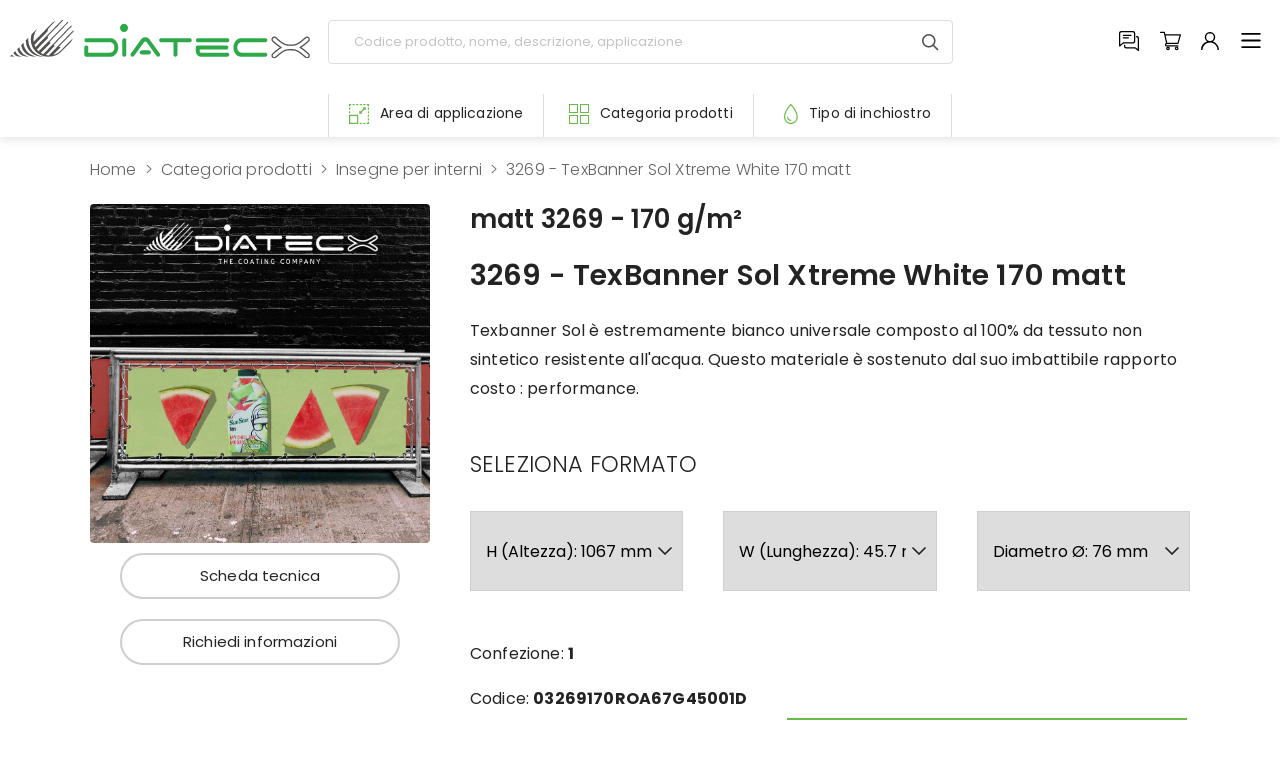

--- FILE ---
content_type: text/html; charset=UTF-8
request_url: https://store.diatecx.com/it/3269-texbanner-sol-xtreme-white-170-matt
body_size: 18616
content:
<!DOCTYPE html>

		<!--[if lt IE 7]> <html class="no-js lt-ie9 lt-ie8 lt-ie7" lang="it"> <![endif]-->
		<!--[if IE 7]>    <html class="no-js lt-ie9 lt-ie8" lang="it"> <![endif]-->
		<!--[if IE 8]>    <html class="no-js lt-ie9" lang="it"> <![endif]-->
		<!--[if gt IE 8]><!--> <html class="no-js" lang="it"> <!--<![endif]-->
		<head>
		<title>3269 - TexBanner Sol Xtreme White 170 matt , Prodotti</title>
		    
		<meta name="keywords" content="texbanner, sol, estremamente, bianco, universale, composto, 100%, tessuto, sintetico, resistente, all, acqua, questo, materiale, sostenuto, suo, imbattibile,">
		<meta name="description" content="Texbanner Sol è estremamente bianco universale composto al 100% da  tessuto non sintetico resistente all'acqua. Questo materiale è sostenuto dal suo imbattibile">
<meta itemprop="name" content="3269 - TexBanner Sol Xtreme White 170 matt , Prodotti">
<meta itemprop="description" content="Texbanner Sol è estremamente bianco universale composto al 100% da  tessuto non sintetico resistente all'acqua. Questo materiale è sostenuto dal suo imbattibile">
<meta id="og_image" property="og:image" content="https://store.diatecx.com/files/anteprima/1920/3269,1576.jpg?WebbinsCacheCounter=1" />
<link id="link_image_src" rel="image_src" href="https://store.diatecx.com/files/anteprima/1920/3269,1576.jpg?WebbinsCacheCounter=1">
<meta name="image" content="https://store.diatecx.com/files/anteprima/1920/3269,1576.jpg?WebbinsCacheCounter=1"><meta itemprop="image" content="https://store.diatecx.com/files/anteprima/1920/3269,1576.jpg?WebbinsCacheCounter=1"><!-- Twitter -->
		    <meta name="twitter:card" content="summary">
		    <meta name="twitter:title" content="3269 - TexBanner Sol Xtreme White 170 matt , Prodotti">
		    <meta name="twitter:description" content="Texbanner Sol è estremamente bianco universale composto al 100% da  tessuto non sintetico resistente all'acqua. Questo materiale è sostenuto dal suo imbattibile"><meta http-equiv="content-type" content="text/html;charset=UTF-8">
<meta http-equiv="X-UA-Compatible" content="IE=edge">
<meta name="viewport" content="width=device-width, initial-scale=1, user-scalable=no">
<meta name="format-detection" content="telephone=no">
<meta name="country" content="italy">
<meta name="page-topic" content="Travel">
<meta name="robots" content="NOODP">
<meta name="msnbot" content="NOODP">
<meta name="googlebot" content="NOODP"> 
<meta name="revisit-after" content="7 days">
<meta name="rating" content="All">
<link rel="icon" href="https://store.diatecx.com/files/getbyname/favicon.ico" type="image/x-icon">
<link rel="apple-touch-icon" href="https://store.diatecx.com/files/getbyname/apple-touch-icon.png"/>
<!--<meta name="google-site-verification" content="sCtEUCMmTjXcYNFxUDTQaZwXhgoyBTj4ni5THX9Ul5I" />-->
<meta name="google-site-verification" content="7VjErc9hTJNqhUkTBg-f3e_mDLF3tOr9T8aeUzW5cHY" />
<meta name="facebook-domain-verification" content="hg1zsq4idk9a6kemr0t42ctgg79i0n" />
<meta name="google-site-verification" content="PQd4RBLJIgRRLXamhaWEJoeK8UoVIQzXvNzk6kVLQSw" />
<!--
KK  KK UU   UU MM    MM BBBBB   EEEEEEE 
KK KK  UU   UU MMM  MMM BB   B  EE      
KKKK   UU   UU MM MM MM BBBBBB  EEEEE   
KK KK  UU   UU MM    MM BB   BB EE      
KK  KK  UUUUU  MM    MM BBBBBB  EEEEEEE

web marketing e nuove tecnologie
--><link rel="canonical" href="https://store.diatecx.com/it/3269-texbanner-sol-xtreme-white-170-matt" />
<!-- Open Graph general (Facebook, Pinterest & Google+) -->
        		<meta name="og:title" content="3269 - TexBanner Sol Xtreme White 170 matt , Prodotti">
        		<meta name="og:description" content="Texbanner Sol è estremamente bianco universale composto al 100% da  tessuto non sintetico resistente all'acqua. Questo materiale è sostenuto dal suo imbattibile">
        		<meta name="og:url" content="https://store.diatecx.com/it/3269-texbanner-sol-xtreme-white-170-matt">
        		<meta name="og:site_name" content="https://store.diatecx.com/">
        		<meta name="og:locale" content="it_IT">
        		<meta name="og:type" content="website">
 
			<script type="text/javascript">
				var _iub = _iub || [];
				_iub.csConfiguration = {
					"consentOnContinuedBrowsing":false,
					"whitelabel":false,
					"lang":"it",
					"siteId":2199202,
					"perPurposeConsent":true,
					"cookiePolicyId":92841700,
					"callback":{
						onPreferenceExpressedOrNotNeeded: function(preference) {
		                    dataLayer.push({
		                        iubenda_ccpa_opted_out: _iub.cs.api.isCcpaOptedOut()
		                    });
		
		                    if (!preference) {
		                        dataLayer.push({
		                            event: "iubenda_preference_not_needed"
		                        });
		                    } else {
		                        if (preference.consent === true) {
		                            dataLayer.push({
		                                event: "iubenda_consent_given"
		                            });
		                        } else if (preference.consent === false) {
		                            dataLayer.push({
		                                event: "iubenda_consent_rejected"
		                            });
		                        } else if (preference.purposes) {
		                            for (var purposeId in preference.purposes) {
		                                if (preference.purposes[purposeId]) {
		                                    dataLayer.push({
		                                        event: "iubenda_consent_given_purpose_" + purposeId
		                                    });
		                                }
		                            }
		                        }
		                    }
		                }
					},
					"banner":{ 
						"acceptButtonDisplay":true,
						"customizeButtonDisplay":true,
						"acceptButtonColor":"#86CA6A",
						"acceptButtonCaptionColor":"white",
						"rejectButtonDisplay":true,
						"rejectButtonColor":"#DADADA",
						"rejectButtonCaptionColor":"#4D4D4D",
						"customizeButtonColor":"#DADADA",
						"customizeButtonCaptionColor":"#4D4D4D",
						"position":"float-top-center",
						"textColor":"black",
						"backgroundColor":"white"
					}
				};
				
				console.log(_iub.csConfiguration);
				
				document.addEventListener("click", function(event) {
					if (event.target.matches(".iubenda-preferences")) {
						_iub.cs.api.openPreferences();
					}
				
					if(document.body.classList.contains("iubenda-disabled")) {
						event.preventDefault();
						event.stopPropagation();
						return false;
					}
				});
			</script><!-- INCLUDE: GOOGLE_RECAPTCHA_INCLUDE-->
<!--GOOGLE_RECAPTCHA_INCLUDE-->

<script data-cookieconsent="ignore" type="text/javascript">
	function loadRecatpcha() {
		const head=document.getElementsByTagName('head')[0];
	    let script=document.createElement('script');
	    script.type='text/javascript';
	    script.src="https://www.google.com/recaptcha/api.js?hl=IT";
	    head.appendChild(script);
	    return script;
	}
	
	function getWidgetId(elementId) {
		return document.querySelector('.recaptcha[data-id="grecaptcha_'+elementId+'"]').getAttribute("widgetid");
	}
</script>
<!-- nodo:webbins-deployment-node2-ro1-k8s-8556c965d-xntrt-->
</head>

<body data-spy="scroll" data-target=".navbar-top-menu" id="top" class="freeze iubenda-disabled">
    <!--Preloader before anything else directly after body-->
    <div id="preloader" style="display: block; z-index: 20000; position: fixed; width: 100vw; height: 100vh; top: 0; bottom: 0; right: 0; left: 0; background-color: #fff;"></div>

    <!-- Overlay menu -->
    <!-- INCLUDE: TEMP_OVERLAY_MENU-->
	<!-- Overlay menu -->
    <div class="fullscreen-menu-container" id="fullscreen_menu_container">
        <header class="menu-header">
            <div id="close_menu_button" data-toggle="fullscreen_menu_container" class="close-menu"></div>
            <a href="https://store.diatecx.com/" title="Diatecx"><img src="https://store.diatecx.com/files/getbyname/logo.svg?WebbinsCacheVersion=13" width="136" height="45" title="Diatecx" alt="Diatecx"/></a>
        </header>
        <dl class="lang">
            
            <dt><a href="https://store.diatecx.com/it/3269-texbanner-sol-xtreme-white-170-matt" class="link_attivo" title="Ita">Ita</a></dt>
            
        </dl>
        <nav class="fullscreen-menu navbar-top-menu">
            <ul class="fullscreen-list auroramenu auroramenu-styles">
            	
                <li>
                    <a title="Offerte" href="https://store.diatecx.com/it/offerte">Offerte</a>
                </li>
                
                <li>
                    <a title="Faq" href="https://store.diatecx.com/it/faq">Faq</a>
                </li>
                
                <li>
                    <a title="News" href="https://www.diatecx.com/blog" target="_blank">News</a>
                </li>
                
                <li>
                    <a title="Il gruppo Diatec" href="https://www.diatecgroup.com" target="_blank">Il gruppo Diatec</a>
                </li>
                
            </ul>
            <footer class="menu-footer">
                <a href="javascript:void(0)" title="Iscrizione newsletter" class="btn btn-default click-close btn-block showContentWindow no-hide action-info" target="_infopop" data-evento="Clic su Richiesta informazioni" data-tipo="Interazione" data-label="url">Richiedi informazioni</a>
                <a title="Iscrizione newsletter" class="btn btn-default btn-block click-close showContentWindow no-hide" target="_newsletterpop" data-evento="Clic su Iscrizione newsletter" data-tipo="Interazione" data-label="Overlay menu">Iscrizione newsletter</a>
                <div class="socials text-center pt-4">
                    <a href="https://store.diatecx.com/facebook" target="_blank" rel="noreferrer noopener" title="Facebook" class="track_evento" data-evento="Clic su Facebook" data-tipo="Interazione Social" data-label="url"><img src="https://store.diatecx.com/files/getbyname/icon-facebook-menu.svg?WebbinsCacheVersion=11" width="30" height="30" title="Facebook" alt="Facebook"/></a>
                    <a href="https://store.diatecx.com/linkedin" target="_blank" rel="noreferrer noopener" title="Linkedin" class="track_evento" data-evento="Clic su Linkedin" data-tipo="Interazione Social" data-label="url"><img src="https://store.diatecx.com/files/getbyname/icon-linkedin-menu.svg?WebbinsCacheVersion=11" width="30" height="30" title="Linkedin" alt="Linkedin"/></a>
                    <!--<a href="https://store.diatecx.com/instagram" target="_blank" rel="noreferrer noopener" title="Instagram" class="track_evento" data-evento="Clic su Instagram" data-tipo="Interazione Social" data-label="url"><img src="https://store.diatecx.com/files/getbyname/icon-instagram-menu.svg?WebbinsCacheVersion=11" width="30" height="30" title="Instagram" alt="Instagram"/></a>-->
                </div>
            </footer>
        </nav>
    </div>    
    <!-- INCLUDE: TEMP_OVERLAY_FILTRI-->
<!-- Overlay filtri avanzati -->
<div class="fullscreen-menu-container" id="fullscreen_filtri_avanzati">
    <header class="menu-header">
        <div id="close_menu_button" data-toggle="fullscreen_filtri_avanzati" class="close-menu"></div>
        <a href="https://store.diatecx.com/" title="home"><img src="https://store.diatecx.com/files/getbyname/logo.svg?WebbinsCacheVersion=13" width="136" height="45" title="Diatecx" alt="Diatecx"/></a>
    </header>
    <nav class="fullscreen-menu navbar-top-menu overlay-container">
        <h3>Filtri avanzati</h3>
        <div class="row mb-3 mt-3">
            <div class="col-12">
                <div class="advanced-filter-title">
                    <h6>Area di applicazione</h6>
                </div>
	            <form class="filters mb-2">
	                <select class="selectpicker advanced" name="aree" title="Area di applicazione"></select>
	            </form>
            </div>
        </div>
        <div class="row mb-3">
            <div class="col-12">
                <div class="advanced-filter-title">
                    <h6>Altezza minore o uguale (mm)</h6>
                </div>
                <form class="top-search">
	                <input type="text" class="form-control advanced" name="altezza" placeholder="Altezza" value="" />
		        </form>
            </div>
        </div>
        <div class="row">
            <div class="col-12">
                <div class="advanced-filter-title">
                    <h6>Proprietà</h6>
                </div>
            	<div class="checkrow proprieta"></div>
            </div>
        </div>
        <hr/>
        <div class="row">
            <div class="col-sm-6 mb-4">		<!-- TODO aggiungere controlli reset filtri-->
                <a href="javascript:void(0);" title="Resetta tutti i filtri" class="smaller reset-filtri advanced">Resetta tutti i filtri</a>
            </div>
            <div class="col-sm-6 mb-4 text-md-right">
                <button title="undefined" class="btn btn-default btn-block-xs-only applica-filtri">undefined</button>
            </div>
        </div>
    </nav>
</div>
    
    <!-- INCLUDE: TEMP_OVERLAY_CART-->
<div class="fullscreen-menu-container" id="cart_container">
	<header class="menu-header">
        <div id="close_menu_button" data-toggle="cart_container" class="close-menu"></div>
        <a href="https://store.diatecx.com/" title="Diatecx"><img src="https://store.diatecx.com/files/getbyname/logo.svg?WebbinsCacheVersion=13" width="136" height="45" title="Diatecx" alt="Diatecx"/></a>
    </header>
    <nav class="fullscreen-menu navbar-top-menu overlay-container">
        <h3>Il tuo carrello</h3>
        <div class="sidecart-wrapper"></div>
    </nav>
</div>    
    
    <!--Top menu bar-->
    <!-- INCLUDE: TEMP_TOP_MENU-->
	<!--Top menu bar-->
    <nav class="main-navigation click-close">
        <div class="fixed-main-menu normal">
            <div class="container-menu">
                <div class="form-row">
                    <div class="col-lg-3 col-5">
                        <a title="Diatecx" href="https://store.diatecx.com/" class="brand">
                            <img src="https://store.diatecx.com/files/getbyname/logo.svg?WebbinsCacheVersion=13" alt="Diatecx" title="Diatecx"/>
                        </a>
                    </div>
                    <div class="col-lg-6 col-12 order-2 order-lg-1">
                        <form class="top-search mt-3 mt-lg-0" onkeydown="return event.key != 'Enter';">
                            <input type="text" name="testo" data-id="ricerca" class="form-control find-fix" placeholder="Codice prodotto, nome, descrizione, applicazione" autocorrect="off" autocapitalize="none" autocomplete="off"/>
                            <div class="suggestions tag" data-autocomplete="true" data-type="prodotti" data-slider="false" data-id="ricerca"></div>
                            <a href="javascript:void(0);" title="Ricerca" class="search-btn btn-search" data-id="ricerca">
                                <img src="https://store.diatecx.com/files/getbyname/icon-search.svg?WebbinsCacheVersion=11" alt="Ricerca" title="Ricerca"/>
                            </a>
                        </form>
                    </div>
                    <div class="col-lg-3 col-7 order-1 order-lg-2">
                        <div class="mobile-menu">
                            <dl>
                                <dt>
                                    <a href="https://store.diatecx.com/it/faq" title="FAQ: domande e risposte" rel="noreferrer noopener">
                                        <img class="micro" src="https://store.diatecx.com/files/getbyname/icon-chat.svg?WebbinsCacheVersion=11" alt="FAQ: domande e risposte" title="FAQ: domande e risposte" width="20" height="20"/>
                                    </a>
                                </dt>
                                <dt>
                                    <a class="link-cart toggle_sidecart" href="javascript:void(0)" id="toggle_fullscreen_menu" data-toggle="fullscreen_cart_overlay" title="In carrello" rel="noreferrer noopener">
                                        <img class="micro" src="https://store.diatecx.com/files/getbyname/icon-cart.svg?WebbinsCacheVersion=11" alt="In carrello" title="In carrello" width="21" height="20"/>
                                        <div class="incart"></div>
                                    </a>
                                </dt>
                                <dt class="utente-menu">
                                </dt>
                                <dt>
                                    <a title="menu" class="fullscreen-menu-button-container" id="toggle_fullscreen_menu" data-toggle="fullscreen_menu_container">
                                        <img class="micro" src="https://store.diatecx.com/files/getbyname/menu.svg?WebbinsCacheVersion=11" alt="menu" title="menu" width="20" height="15"/>
                                    </a>
                                </dt>
                            </dl>
                        </div>
                    </div>
                </div>
            </div>
        </div>
    </nav>
    <!--top menu bar end-->    <!--top menu bar end-->

    <!-- controllo menu -->
    <!-- INCLUDE: TEMP_MEGAMENU-->
<!-- controllo menu desktop -->
<div class="mega-menu-control click-close">
    <dl>
    
    	<dt>
            <div class="show-megamenu no-hide" target="_applicazionipop">
            	
                	<img class="micro" src="https://store.diatecx.com/files/getbyname/icon-applicazioni.svg" alt="Area di applicazione" title="Area di applicazione"/>
                
                <span>Area di applicazione</span>
            </div>
        </dt>
    
    	<dt>
            <div class="show-megamenu no-hide" target="_categoriepop">
            	
                	<img class="micro" src="https://store.diatecx.com/files/getbyname/icon-categorie.svg" alt="Categoria prodotti" title="Categoria prodotti"/>
                
                <span>Categoria prodotti</span>
            </div>
        </dt>
    
    	<dt>
            <div class="show-megamenu no-hide" target="_inchiostripop">
            	
                	<img class="micro" src="https://store.diatecx.com/files/getbyname/icon-inchiostri.svg" alt="Tipo di inchiostro" title="Tipo di inchiostro"/>
                
                <span>Tipo di inchiostro</span>
            </div>
        </dt>
    
    </dl>
</div>

<!-- controllo menu mobile -->
<div class="mega-menu-mobile-control">
    <dl>
    
    	<dt>
            <div class="show-megamenu-mobile no-hide" target="_applicazionipop">
            	<a href="javascript:void(0)" title="Area di applicazione" id="toggle_fullscreen_megamenu">
	                <img class="micro" src="https://store.diatecx.com/files/getbyname/icon-applicazioni.svg" alt="Area di applicazione" title="Area di applicazione"/>
	                <span>Area di applicazione</span>
                </a>
            </div>
        </dt>
    
    	<dt>
            <div class="show-megamenu-mobile no-hide" target="_categoriepop">
            	<a href="javascript:void(0)" title="Area di applicazione" id="toggle_fullscreen_megamenu">
	                <img class="micro" src="https://store.diatecx.com/files/getbyname/icon-categorie.svg" alt="Categoria prodotti" title="Categoria prodotti"/>
	                <span>Categoria prodotti</span>
                </a>
            </div>
        </dt>
    
    	<dt>
            <div class="show-megamenu-mobile no-hide" target="_inchiostripop">
            	<a href="javascript:void(0)" title="Area di applicazione" id="toggle_fullscreen_megamenu">
	                <img class="micro" src="https://store.diatecx.com/files/getbyname/icon-inchiostri.svg" alt="Tipo di inchiostro" title="Tipo di inchiostro"/>
	                <span>Tipo di inchiostro</span>
                </a>
            </div>
        </dt>
    
    </dl>
</div>
    <!-- close-menu-container! -->
    <div class="close-menu-container">

        <!--Full screen header with background slideshow-->
        <!-- INCLUDE: TEMP_MAIN_HEADER-->
<header class="main-header">
	
</header>
        <!-- start main content -->
        <main>
        	    		
            <!-- INCLUDE: CONTENT_PAGE_DETTAGLIO_PRODOTTO-->
<div class="product-detail" data-id="1132"></div>
            
                    </main>
        <!-- end main content -->

        <!-- main site footer -->
        <!-- INCLUDE: TEMP_PRE_FOOTER-->
<footer id="pre-footer" class="standard-box set-neutral noverflow">
    <div class="container opt-box-two">
        <div class="t-padding-xl b-padding-xl dark-before">
            <div class="row">
                <div class="col-md-6">
                    <div class="sconto mb-4">
                        <p>RImani sempre aggiornato</p>
                        <h2>Su offerte e novità</h2>
                        <p>Iscrivendoti alla nostra newsletter</p>
                    </div>
                </div>
                <div class="col-md-6 text-md-right">
                    <button target="_newsletterpop" class="showContentWindow btn btn-default btn-lg mr-md-5" title="Iscriviti ora alla nostra newsletter" data-evento="Clic su Iscrizione newsletter" data-tipo="Interazione" data-label="Footer">Iscriviti ora alla nostra newsletter</button>
                </div>
            </div>
        </div>
    </div>
    <div class="container t-padding-xl b-padding-xl">
        <div class="row">
            <div class="col-xl-5 my-3">
                <img src="https://store.diatecx.com/files/getbyname/logo.svg?WebbinsCacheVersion=13" class="img-fluid mb-4 brand-footer" alt="Diatecx" title="Diatecx"/>
                <div class="row">
                    <div class="col-md-7">
                        <p class="smaller">Supporti per la stampa digitale e per il disegno tecnico da oltre 50 anni!</p>
                        <div class="socials pt-1">
		                    <a href="https://store.diatecx.com/facebook" target="_blank" rel="noreferrer noopener" title="Facebook" class="track_evento" data-evento="Clic su Facebook" data-tipo="Interazione Social" data-label="url"><img src="https://store.diatecx.com/files/getbyname/icon-facebook-menu.svg?WebbinsCacheVersion=11" width="30" height="30" title="Facebook" alt="Facebook"/></a>
		                    <a href="https://store.diatecx.com/linkedin" target="_blank" rel="noreferrer noopener" title="Linkedin" class="track_evento" data-evento="Clic su Linkedin" data-tipo="Interazione Social" data-label="url"><img src="https://store.diatecx.com/files/getbyname/icon-linkedin-menu.svg?WebbinsCacheVersion=11" width="30" height="30" title="Linkedin" alt="Linkedin"/></a>
		                </div>
                    </div>
                </div>
            </div>
            <div class="col-xl-7 my-3">
                <div class="row">
                    <div class="col-sm-4">
                        <div class="footer-list-menu">
                            <h4>Informazioni</h4>
                            <dl>
                                <dt>
                                
                                	<a href="javascript:void(0);" class="btn-login" target="_loginpop" title="Account">Account</a>
                                    <a href="javascript:void(0);" class="btn-login" target="_loginpop" title="Storico ordini">Storico ordini</a>
                                
                                </dt>
                            </dl>
                        </div>
                    </div>
                    <div class="col-sm-4">
                        <div class="footer-list-menu">
                            <h4>
                                Servizi
                            </h4>
                            <dl class="footer-list-menu">
                                <dt>
                                	
                                    <a href="https://store.diatecx.com/it/condizioni-di-vendita" title="Condizioni di vendita">
                                    	Condizioni di vendita
                                    </a>
                                    
                                    <a href="https://store.diatecx.com/it/assistenza" title="Assistenza">
                                    	Assistenza
                                    </a>
                                    
                                    <a href="https://store.diatecx.com/it/spedizioni" title="Spedizioni">
                                    	Spedizioni
                                    </a>
                                    
                                    <a href="https://store.diatecx.com/it/politiche-di-reso" title="Politiche di reso">
                                    	Politiche di reso
                                    </a>
                                    
                                    <a href="https://store.diatecx.com/it/copyright-fotografie" title="Copyright Fotografie">
                                    	Copyright Fotografie
                                    </a>
                                    
                                </dt>
                            </dl>
                        </div>
                    </div>
                    <div class="col-sm-4">
                        <div class="footer-list-menu">
                            <h4>Assistenza</h4>
                            <dl class="footer-list-menu">
                                <dt>
                                    <a href="tel:+39 0463 422222" title="+39 0463 422222">+39 0463 422222</a>
                                    <a href="mailto:store@diatecgroup.com" title="store@diatecgroup.com">store@diatecgroup.com</a>
                                </dt>
                            </dl>
                        </div>
                    </div>
                </div>
            </div>
        </div>
    </div>
</footer>        
        <!-- INCLUDE: TEMP_FOOTER-->
<footer id="main-footer" class="standard-box set-darker-neutral t-padding-l b-padding-l">
    <div class="container">
        <div class="row">
            <div class="col-lg-8">
                <p class="smaller">
                	&copy; 2026 Diatecx Spa<br/>
					Via Campo Sportivo, 24 38023 CLES (TN)<br/>
					Tel.: +39 0463 421592 - Mail: info@diatecgroup.com<br/>
					Sito: https://www.diatecx.com<br/>
					P.IVA IT03230920963 - REA TN127885 - Cap.Soc.€3.790.000
                </p>
                <dl class="footer-menu">
                    <dt><a title="Privacy" href="https://store.diatecx.com/privacy" class="coverbox-show">Privacy</a></dt>
                    <dt><a title="Cookie" href="https://store.diatecx.com/cookies">Cookie</a></dt>
                    <dt><a title="Preferenze cookies" class="iubenda-preferences track_evento" href="javascript:void(0);" data-evento="Clic su Preferenze cookie" data-tipo="Interazione" data-label="url">Preferenze cookies</a></dt>
                    <!--<dt><a class="showContentWindow" title="Fai una domanda" href="#" target="_faqpop">Fai una domanda</a></dt>
                    <dt><a class="showContentWindow" title="Nuovo indirizzo" href="#" target="_nuovo_indirizzo">Nuovo indirizzo</a></dt>
                    <dt><a class="showContentWindow" title="Nuovo indirizzo" href="#" target="_modifica_indirizzo">Modifica indirizzo</a></dt>
                    <dt><a class="showContentWindow" title="Nuovo indirizzo" href="#" target="_feedback_ordine">Feedback ordine</a></dt>-->
                </dl>
            </div>
            <div class="col-lg-4 text-lg-right">
                <a title="Kumbe" class="kumbe-link" target="_blank" rel="noopener noreferrer" href="https://kumbe.it">Made in <span>Kumbe</span> with passion</a>
            </div>
        </div>
    </div>
</footer>    </div><!-- close-menu-container END -->
    <!-- THE FOLLOWING CONTENT IS OVERLAY CONTENT, LIKE MODALS, POP UPS ECT... PLEASE PLACE ALWAYS BELOW THE FOOTER SECTION -->
    <!-- INCLUDE: TEMP_MODAL_WINDOWS-->
<!--Message window-->
<div class="messageWindow">
	<h3 class="titolo"></h3>
	<p class="descrizione"></p>
</div>

<!--Message window-->
<div id="messageUserNotFound" class="standard-box contentWindow smallContent">
	<div class="container-fluid main-padding clearfix no-hide">
        <a title="Chiudi" href="javascript:void(0)" class="close-icon hideContentWindow">
            <img src="https://store.diatecx.com/files/getbyname/icon-round-close.svg?WebbinsCacheVersion=11" width="35" height="35" alt="Chiudi" title="Chiudi"/>
        </a>
        <h3>Errore!</h3>
        <hr>
		<p class="descrizione"></p>
    </div>
</div>
<div id="windowAlertError" class="standard-box contentWindow smallContent">
	<div class="container-fluid main-padding clearfix no-hide custom-margin">
        <a title="Chiudi" href="javascript:void(0)" class="close-icon hideContentWindow">
            <img src="https://store.diatecx.com/files/getbyname/icon-round-close.svg?WebbinsCacheVersion=11" width="35" height="35" alt="Chiudi" title="Chiudi"/>
        </a>
        <h3 class="titolo"></h3>
        <hr>
        <p class="descrizione"></p>
    </div>
</div>
<!--Newsletter modal-->
<div id="window_newsletterpop" class="standard-box contentWindow smallContent">
    <div class="container-fluid main-padding clearfix no-hide">
        <a title="Chiudi" href="javascript:void(0)" class="close-icon hideContentWindow">
            <img src="https://store.diatecx.com/files/getbyname/icon-round-close.svg?WebbinsCacheVersion=11" width="35" height="35" alt="Chiudi" title="Chiudi"/>
        </a>
        <h3>Iscriviti alla nostra newsletter</h3>
        <hr>
        <form id="form_compila_2"  enctype="multipart/form-data"  class="form_compila" data-ajax-url="https://store.diatecx.com/lang/IT/AJAX/forms" action="https://store.diatecx.com/it/forms" method="POST">
			<div class="form-group">
                <label>Nome *</label>
                <input type="text" class="form-control required" required name="nome" title="Campo richiesto" placeholder="Nome"/>
            </div>
            <div class="form-group">
                <label>Cognome *</label>
                <input type="text" class="form-control required" required name="cognome" title="Campo richiesto" placeholder="Cognome"/>
            </div>
            <div class="form-group">
                <label>Email *</label>
                <input type="email" class="form-control required email" required name="email" title="Campo richiesto" placeholder="Email *"/>
            </div>

            <!-- INCLUDE: FORM_NEWSLETTER_CHECK_PRIVACY-->
<style>
/*Privacy collapse*/
.checkbox.privacy-check label {
  margin-bottom: 0; }

.privacy-row {
  margin-bottom: 10px; }

.privacy-send-wrapper {
  border-top: 1px solid #d7d7d7;
  padding-top: 10px; }

.privacy-wrapper {
  position: relative;
  border-top-left-radius: 3px;
  border-top-right-radius: 3px;
  border-bottom-right-radius: 3px;
  border-bottom-left-radius: 3px;
  border: 1px solid #d7d7d7;
  padding: 30px; 
	
}
  @media (min-width: 0px) and (max-width: 767px) {
    .privacy-wrapper {
      padding: 15px; } }
  .privacy-wrapper.privacy-mobile {
    padding: 15px;
    border: none;
    max-height: 100px;
    overflow-x: hidden;
    overflow-y: scroll;
    /* has to be scroll, not auto for momentum scrolling */
    -webkit-overflow-scrolling: touch; }
    .privacy-wrapper.privacy-mobile .privacy-footer {
      text-align: left; }
    .privacy-wrapper.privacy-mobile .privacy-content h1, .privacy-wrapper.privacy-mobile .privacy-content h2, .privacy-wrapper.privacy-mobile .privacy-content h3, .privacy-wrapper.privacy-mobile .privacy-content h4, .privacy-wrapper.privacy-mobile .privacy-content h5, .privacy-wrapper.privacy-mobile .privacy-content h6 {
      font-size: 16px !important;
      line-height: 22px !important;
      margin-bottom: 15px;
      font-weight: 700; }
  .privacy-wrapper .privacy-content h1, .privacy-wrapper .privacy-content h2, .privacy-wrapper .privacy-content h3, .privacy-wrapper .privacy-content h4, .privacy-wrapper .privacy-content h5, .privacy-wrapper .privacy-content h6 {
    font-size: 24px !important;
    line-height: 30px !important;
    margin-bottom: 20px; }
  .privacy-wrapper .privacy-content p, .privacy-wrapper .privacy-content li, .privacy-wrapper .privacy-content a {
    font-size: 12px;
    line-height: 20px; }
  .privacy-wrapper .privacy-content li {
    margin-left: -24px; }
  .privacy-wrapper .privacy-footer {
    text-align: right; }
    @media (min-width: 0px) and (max-width: 767px) {
      .privacy-wrapper .privacy-footer {
        text-align: left; } }
    .privacy-wrapper .privacy-footer .checkbox label {
      color: red !important;
      line-height: 1.2em; 
	  font-size: 16px;
      text-align: left;
    }
</style>

<div class="checkbox">
    <label class="check-wrapper" for="chk_privacy_newsletter2">
    
    	<input type="checkbox" id="chk_privacy_newsletter2" name="newsletter" value="1" class="required" required aria-expanded="true">
    
        <span class="label-text">Iscrivimi alla newsletter (ti verrà inviata una mail con un link di conferma). <a href="https://store.diatecx.com/privacy">Privacy Policy</a></span>
        <span class="checkmark"></span>
    </label>
</div>


            
			<!-- INCLUDE: GOOGLE_RECAPTCHA_V1-->
<!--GOOGLE_RECAPTCHA_V1-->


<div class="row">
    <div class="col-lg-12">
    	<div id="grecaptcha_2" data-id="grecaptcha_2" class="grecaptcha recaptcha" style="padding-top:20px;padding-bottom:10px;"></div>
    	<input style="width:1px;height:1px;margin-top:-30px;z-index:-10;position:absolute;" autocomplete="off" type="text" class="hidden-recaptcha required" name="hiddenrecaptcha" value="">
    </div>
</div>

<script>
	function renderRecaptcha(id_form, form) {
		try{
			let key=grecaptcha.render('grecaptcha_'+id_form, {
		        'sitekey' : '6LfZtWwaAAAAAGTQWInrwVnXkogyWLQJfrmv5MTm',
		        'callback' : function(response) {
		        	$('#'+form+' .hidden-recaptcha').val("1");
					$('#'+form+' .hidden-recaptcha').valid();
					
		        	if(response!=="") {
		        		$('#'+form+' .recaptcha div div iframe').css('border', 'none');
		        	}
		        }
		    });
		    $('#grecaptcha_'+id_form).attr('widgetid', key);
		} catch(error) {
		    //console.log(error);
		}
	}
	
	function readyRecaptcha(id_form, form, validate) {
		if(typeof grecaptcha==="undefined") {
    		let script=loadRecatpcha();
		    script.onload = function() {
		    	grecaptcha.ready(function() {
		    		renderRecaptcha(id_form, form);
			    	
			    	if(validate===true) 
			    		validateForm(id_form, form);
			    });
		    }
    	} else {
    		renderRecaptcha(id_form, form);
    		
	    	if(validate===true) 
	    		validateForm(id_form, form);
    	}
	}
	
	function validateForm(id_form, form) {
		let isValid=$("#"+form).valid();
	    	
        try {
        	if (typeof grecaptcha!=="undefined" && grecaptcha.getResponse(getWidgetId(id_form))==""){
			    $('#'+form+' .recaptcha div div iframe').css('border', '2px solid #eb9014');
			    $('#'+form+' .recaptcha div div iframe').css('margin-top', '-2px');
			    $('#'+form+' .recaptcha div div iframe').css('margin-left', '-2px');
			    isValid=false;
			}
        } catch(ex) {
        	//console.log(ex);
        }
        
        try {
        	if(isValid) {
        		$("#"+form).submit();
        		// Aggiunto timeout per risolvere problema tempistica POST ajax e svuotamento campo con la response della validazione del recaptcha
        		setTimeout(function() {
			    	if (typeof grecaptcha!=="undefined") {
	        			grecaptcha.reset(getWidgetId(id_form));
	        		}
				}, 200);
        	}
        } catch(ex) {
        	//console.log(ex);
        }
        return false;
	}

	document.addEventListener('DOMContentLoaded', function(e) {
		$("#btn_confirm_2").click(function(e) {
	    	e.preventDefault();
	    	
	    	readyRecaptcha('2', 'form_compila_2', true);
	        return false;
	    });
	    
	    $("#form_compila_2 input, #form_compila_2 textarea").focus(function(e) {
	    	readyRecaptcha('2', 'form_compila_2', false);
	    });
	});
</script>
			
            <div class="t-padding-s text-right">
                <div class="btn-group">
                    <a title="Annulla" href="javascript:void(0);" class="btn btn-default hideContentWindow">Annulla</a>
                    <button id="btn_confirm_2" type="submit" class="btn btn-default trigger-message">Invia</button>
                </div>
                <input type="hidden" name="pagina_visitata" value="https://store.diatecx.com/it/3269-texbanner-sol-xtreme-white-170-matt" />
            </div>
<input  type="hidden" name="operazione" value="compila" /><input  type="hidden" name="id_form" value="2" /><input  type="hidden" name="session" value="e21s1m0jn30bsb42ua2f9dld46" /><input class="add-utm" type="hidden" name="utm" value="" /><input type="hidden" id="kumbe_jsform_compila_2" name="kumbe_js" value="" /><script language="javascript">
					try
					{
						document.getElementById("kumbe_jsform_compila_2").value="kumbe_js_ok";
					}
					catch(ex)
					{
						//
					}
					 </script></form>
    </div>
</div>

<!--Credit modal-->
<div id="window_creditpop" class="opt-box-one contentWindow smallContent">
    <div class="container-fluid main-padding clearfix no-hide">
        <a title="Chiudi" href="javascript:void(0);" class="close-icon hideContentWindow">
            <img src="https://store.diatecx.com/files/getbyname/icon-round-close.svg?WebbinsCacheVersion=11" width="41" height="41" alt="Chiudi" title="Chiudi"/>
        </a>
        <div class="credit-content mce-content-body">
            Crediti
        </div>
    </div>
</div>

<!--Mail sent modal-->
<div id="window_mailpop" class="standard-box contentWindow smallContent">
    <div class="container-fluid main-padding clearfix no-hide">
        <a title="Chiudi" href="javascript:void(0);" class="close-icon hideContentWindow">
            <img src="https://store.diatecx.com/files/getbyname/icon-round-close.svg?WebbinsCacheVersion=11" width="35" height="35" alt="Chiudi" title="Chiudi"/>
        </a>
        <div id="form_container_message">
            <h4><b>Grazie</b></h4>
            <p>Il suo messaggio è stato spedito correttamente.</p>
        </div>
    </div>
</div>


	<!-- Mobile megamenu -->
	<div class="fullscreen-menu-container" id="megamenu_applicazionipop">
		<header class="menu-header">
            <div id="close_megamenu_button" class="close-megamenu-container close-menu"></div>
            <a href="https://store.diatecx.com/" title="home"><img src="https://store.diatecx.com/files/getbyname/logo.svg?WebbinsCacheVersion=13" width="136" height="45" title="Diatecx" alt="Diatecx"/></a>
        </header>
        <nav class="fullscreen-menu navbar-top-menu">
            <ul class="fullscreen-list auroramenu auroramenu-styles no-padding-categories">
            	
                
                	<li>
                		<div class="flex position">
	                 	
	                 		<img src="https://store.diatecx.com/files/getbyid/calpestabile,1452.svg?WebbinsCacheCounter=7" class="">
	                 	
	                		<a title="Calpestabili" href="https://store.diatecx.com/it/calpestabili">Calpestabili</a>
	            		</div>
                	</li>
                
                	<li>
                		<div class="flex position">
	                 	
	                 		<img src="https://store.diatecx.com/files/getbyid/veicoli,1456.svg?WebbinsCacheCounter=7" class="">
	                 	
	                		<a title="Arti grafiche per veicoli" href="https://store.diatecx.com/it/arti-grafiche-per-veicoli">Arti grafiche per veicoli</a>
	            		</div>
                	</li>
                
                	<li>
                		<div class="flex position">
	                 	
	                 		<img src="https://store.diatecx.com/files/getbyid/biglietti,1453.svg?WebbinsCacheCounter=7" class="">
	                 	
	                		<a title="Biglietti di auguri" href="https://store.diatecx.com/it/biglietti-di-auguri">Biglietti di auguri</a>
	            		</div>
                	</li>
                
                	<li>
                		<div class="flex position">
	                 	
	                 		<img src="https://store.diatecx.com/files/getbyid/mappe,1454.svg?WebbinsCacheCounter=7" class="">
	                 	
	                		<a title="Mappe, disegni tecnici e progetti CAD" href="https://store.diatecx.com/it/mappe-disegni-tecnici-e-progetti-cad">Mappe, disegni tecnici e progetti CAD</a>
	            		</div>
                	</li>
                
                	<li>
                		<div class="flex position">
	                 	
	                 		<img src="https://store.diatecx.com/files/getbyid/popup,1449.svg?WebbinsCacheCounter=7" class="">
	                 	
	                		<a title="Eventi e Fiere" href="https://store.diatecx.com/it/eventi-e-fiere">Eventi e Fiere</a>
	            		</div>
                	</li>
                
                	<li>
                		<div class="flex position">
	                 	
	                 		<img src="https://store.diatecx.com/files/getbyid/eventiinternibrevedurata,1447.svg?WebbinsCacheCounter=7" class="">
	                 	
	                		<a title="Eventi interni di breve durata" href="https://store.diatecx.com/it/eventi-interni-di-breve-durata">Eventi interni di breve durata</a>
	            		</div>
                	</li>
                
                	<li>
                		<div class="flex position">
	                 	
	                 		<img src="https://store.diatecx.com/files/getbyid/insegneesterni,1455.svg?WebbinsCacheCounter=7" class="">
	                 	
	                		<a title="Insegne per esterni" href="https://store.diatecx.com/it/insegne-per-esterni">Insegne per esterni</a>
	            		</div>
                	</li>
                
                	<li>
                		<div class="flex position">
	                 	
	                 		<img src="https://store.diatecx.com/files/getbyid/insegneinterni,1448.svg?WebbinsCacheCounter=7" class="">
	                 	
	                		<a title="Insegne per interni" href="https://store.diatecx.com/it/insegne-per-interni">Insegne per interni</a>
	            		</div>
                	</li>
                
                	<li>
                		<div class="flex position">
	                 	
	                 		<img src="https://store.diatecx.com/files/getbyid/interiordesign,1446.svg?WebbinsCacheCounter=7" class="">
	                 	
	                		<a title="Interior design" href="https://store.diatecx.com/it/interior-design">Interior design</a>
	            		</div>
                	</li>
                
                	<li>
                		<div class="flex position">
	                 	
	                 		<img src="https://store.diatecx.com/files/getbyid/retroilluminati,1458.svg?WebbinsCacheCounter=7" class="">
	                 	
	                		<a title="Panneli retroilluminati" href="https://store.diatecx.com/it/panneli-retroilluminati">Panneli retroilluminati</a>
	            		</div>
                	</li>
                
                	<li>
                		<div class="flex position">
	                 	
	                 		<img src="https://store.diatecx.com/files/getbyid/fotografiche,1459.svg?WebbinsCacheCounter=7" class="">
	                 	
	                		<a title="Stampe fotografiche" href="https://store.diatecx.com/it/stampe-fotografiche">Stampe fotografiche</a>
	            		</div>
                	</li>
                
                	<li>
                		<div class="flex position">
	                 	
	                 		<img src="https://store.diatecx.com/files/getbyid/tabelloniesterni,1457.svg?WebbinsCacheCounter=7" class="">
	                 	
	                		<a title="Tabelloni pubblicitari" href="https://store.diatecx.com/it/tabelloni-pubblicitari">Tabelloni pubblicitari</a>
	            		</div>
                	</li>
                
                	<li>
                		<div class="flex position">
	                 	
	                 		<img src="https://store.diatecx.com/files/getbyid/artesutela,1460.svg?WebbinsCacheCounter=7" class="">
	                 	
	                		<a title="Arte su tela" href="https://store.diatecx.com/it/arte-su-tela">Arte su tela</a>
	            		</div>
                	</li>
                
            </ul>
        </nav>
    </div>
	<!-- Full screen content window -->
	<div id="window_applicazionipop" class="opt-box-one megamenu">
	    <div class="container py-5">
	        <div class="row">
	        
	        	<div class="col-12">
	                <dl class="megalist autocolumns">
	        
		        
		        
		            	<dt>
		            		<div class="flex">
		            		
		                 		<img src="https://store.diatecx.com/files/getbyid/calpestabile,1452.svg?WebbinsCacheCounter=7" class="">
		                 	
		                    	<a href="https://store.diatecx.com/it/calpestabili" title="Calpestabili">Calpestabili</a>
		                    </div>
		                </dt>
		        
		            	<dt>
		            		<div class="flex">
		            		
		                 		<img src="https://store.diatecx.com/files/getbyid/veicoli,1456.svg?WebbinsCacheCounter=7" class="">
		                 	
		                    	<a href="https://store.diatecx.com/it/arti-grafiche-per-veicoli" title="Arti grafiche per veicoli">Arti grafiche per veicoli</a>
		                    </div>
		                </dt>
		        
		            	<dt>
		            		<div class="flex">
		            		
		                 		<img src="https://store.diatecx.com/files/getbyid/biglietti,1453.svg?WebbinsCacheCounter=7" class="">
		                 	
		                    	<a href="https://store.diatecx.com/it/biglietti-di-auguri" title="Biglietti di auguri">Biglietti di auguri</a>
		                    </div>
		                </dt>
		        
		            	<dt>
		            		<div class="flex">
		            		
		                 		<img src="https://store.diatecx.com/files/getbyid/mappe,1454.svg?WebbinsCacheCounter=7" class="">
		                 	
		                    	<a href="https://store.diatecx.com/it/mappe-disegni-tecnici-e-progetti-cad" title="Mappe, disegni tecnici e progetti CAD">Mappe, disegni tecnici e progetti CAD</a>
		                    </div>
		                </dt>
		        
		            	<dt>
		            		<div class="flex">
		            		
		                 		<img src="https://store.diatecx.com/files/getbyid/popup,1449.svg?WebbinsCacheCounter=7" class="">
		                 	
		                    	<a href="https://store.diatecx.com/it/eventi-e-fiere" title="Eventi e Fiere">Eventi e Fiere</a>
		                    </div>
		                </dt>
		        
		            	<dt>
		            		<div class="flex">
		            		
		                 		<img src="https://store.diatecx.com/files/getbyid/eventiinternibrevedurata,1447.svg?WebbinsCacheCounter=7" class="">
		                 	
		                    	<a href="https://store.diatecx.com/it/eventi-interni-di-breve-durata" title="Eventi interni di breve durata">Eventi interni di breve durata</a>
		                    </div>
		                </dt>
		        
		            	<dt>
		            		<div class="flex">
		            		
		                 		<img src="https://store.diatecx.com/files/getbyid/insegneesterni,1455.svg?WebbinsCacheCounter=7" class="">
		                 	
		                    	<a href="https://store.diatecx.com/it/insegne-per-esterni" title="Insegne per esterni">Insegne per esterni</a>
		                    </div>
		                </dt>
		        
		            	<dt>
		            		<div class="flex">
		            		
		                 		<img src="https://store.diatecx.com/files/getbyid/insegneinterni,1448.svg?WebbinsCacheCounter=7" class="">
		                 	
		                    	<a href="https://store.diatecx.com/it/insegne-per-interni" title="Insegne per interni">Insegne per interni</a>
		                    </div>
		                </dt>
		        
		            	<dt>
		            		<div class="flex">
		            		
		                 		<img src="https://store.diatecx.com/files/getbyid/interiordesign,1446.svg?WebbinsCacheCounter=7" class="">
		                 	
		                    	<a href="https://store.diatecx.com/it/interior-design" title="Interior design">Interior design</a>
		                    </div>
		                </dt>
		        
		            	<dt>
		            		<div class="flex">
		            		
		                 		<img src="https://store.diatecx.com/files/getbyid/retroilluminati,1458.svg?WebbinsCacheCounter=7" class="">
		                 	
		                    	<a href="https://store.diatecx.com/it/panneli-retroilluminati" title="Panneli retroilluminati">Panneli retroilluminati</a>
		                    </div>
		                </dt>
		        
		            	<dt>
		            		<div class="flex">
		            		
		                 		<img src="https://store.diatecx.com/files/getbyid/fotografiche,1459.svg?WebbinsCacheCounter=7" class="">
		                 	
		                    	<a href="https://store.diatecx.com/it/stampe-fotografiche" title="Stampe fotografiche">Stampe fotografiche</a>
		                    </div>
		                </dt>
		        
		            	<dt>
		            		<div class="flex">
		            		
		                 		<img src="https://store.diatecx.com/files/getbyid/tabelloniesterni,1457.svg?WebbinsCacheCounter=7" class="">
		                 	
		                    	<a href="https://store.diatecx.com/it/tabelloni-pubblicitari" title="Tabelloni pubblicitari">Tabelloni pubblicitari</a>
		                    </div>
		                </dt>
		        
		            	<dt>
		            		<div class="flex">
		            		
		                 		<img src="https://store.diatecx.com/files/getbyid/artesutela,1460.svg?WebbinsCacheCounter=7" class="">
		                 	
		                    	<a href="https://store.diatecx.com/it/arte-su-tela" title="Arte su tela">Arte su tela</a>
		                    </div>
		                </dt>
		        
		         
		            </dl>
		        </div>
		        
	        </div>
	    </div>
	</div>

	<!-- Mobile megamenu -->
	<div class="fullscreen-menu-container" id="megamenu_categoriepop">
		<header class="menu-header">
            <div id="close_megamenu_button" class="close-megamenu-container close-menu"></div>
            <a href="https://store.diatecx.com/" title="home"><img src="https://store.diatecx.com/files/getbyname/logo.svg?WebbinsCacheVersion=13" width="136" height="45" title="Diatecx" alt="Diatecx"/></a>
        </header>
        <nav class="fullscreen-menu navbar-top-menu">
            <ul class="fullscreen-list auroramenu auroramenu-styles no-padding-categories">
            	
                 <li>
                    <a href="javascript:void(0);" class="dropper" title="Supporti per il Disegno Tecnico">Supporti per il Disegno Tecnico</a>
                    <ul>
                    	<li>
                            <a title="Vedi tutti i prodotti" href="https://store.diatecx.com/it/supporti-per-il-disegno-tecnico">Vedi tutti i prodotti</a>
                        </li>
                    	
                        <li>
					    	<a title="Supporti per stampa CAD" href="https://store.diatecx.com/it/supporti-per-il-disegno-tecnico/supporti-per-stampa-cad">Supporti per stampa CAD</a>
                        </li>
                        
                        <li>
					    	<a title="Supporti per stampa PPC" href="https://store.diatecx.com/it/supporti-per-il-disegno-tecnico/supporti-per-stampa-ppc">Supporti per stampa PPC</a>
                        </li>
                        
                        <li>
					    	<a title="Carta trasparente" href="https://store.diatecx.com/it/supporti-per-il-disegno-tecnico/carta-trasparente">Carta trasparente</a>
                        </li>
                        
                    </ul>
                </li>
                
                 <li>
                    <a href="javascript:void(0);" class="dropper" title="Stampa digitale di Grande Formato">Stampa digitale di Grande Formato</a>
                    <ul>
                    	<li>
                            <a title="Vedi tutti i prodotti" href="https://store.diatecx.com/it/stampa-digitale-di-grande-formato">Vedi tutti i prodotti</a>
                        </li>
                    	
                        <li>
					    	<a title="Banner e Roll Up" href="https://store.diatecx.com/it/stampa-digitale-di-grande-formato/banner-e-roll-up">Banner e Roll Up</a>
                        </li>
                        
                        <li>
					    	<a title="Supporti adesivi" href="https://store.diatecx.com/it/stampa-digitale-di-grande-formato/supporti-adesivi">Supporti adesivi</a>
                        </li>
                        
                        <li>
					    	<a title="Canvas e Carte Artistiche" href="https://store.diatecx.com/it/stampa-digitale-di-grande-formato/canvas-e-carte-artistiche">Canvas e Carte Artistiche</a>
                        </li>
                        
                        <li>
					    	<a title="Film e Backlit" href="https://store.diatecx.com/it/stampa-digitale-di-grande-formato/film-e-backlit">Film e Backlit</a>
                        </li>
                        
                        <li>
					    	<a title="Carte Fotografiche" href="https://store.diatecx.com/it/stampa-digitale-di-grande-formato/carte-fotografiche">Carte Fotografiche</a>
                        </li>
                        
                        <li>
					    	<a title="Poster" href="https://store.diatecx.com/it/stampa-digitale-di-grande-formato/poster">Poster</a>
                        </li>
                        
                        <li>
					    	<a title="Wallpaper" href="https://store.diatecx.com/it/stampa-digitale-di-grande-formato/wallpaper">Wallpaper</a>
                        </li>
                        
                        <li>
					    	<a title="Affissione" href="https://store.diatecx.com/it/stampa-digitale-di-grande-formato/affissione">Affissione</a>
                        </li>
                        
                    </ul>
                </li>
                
                 <li>
                    <a href="javascript:void(0);" class="dropper" title="Stampa digitale di Piccolo Formato">Stampa digitale di Piccolo Formato</a>
                    <ul>
                    	<li>
                            <a title="Vedi tutti i prodotti" href="https://store.diatecx.com/it/stampa-digitale-di-piccolo-formato">Vedi tutti i prodotti</a>
                        </li>
                    	
                        <li>
					    	<a title="Carta da fotocopia e stampa" href="https://store.diatecx.com/it/stampa-digitale-di-piccolo-formato/carta-da-fotocopia-e-stampa">Carta da fotocopia e stampa</a>
                        </li>
                        
                        <li>
					    	<a title="Carte Sintetiche" href="https://store.diatecx.com/it/stampa-digitale-di-piccolo-formato/carte-sintetiche">Carte Sintetiche</a>
                        </li>
                        
                        <li>
					    	<a title="Carte Artistiche" href="https://store.diatecx.com/it/stampa-digitale-di-piccolo-formato/carte-artistiche">Carte Artistiche</a>
                        </li>
                        
                        <li>
					    	<a title="Carte Sintetiche Adesive" href="https://store.diatecx.com/it/stampa-digitale-di-piccolo-formato/carte-sintetiche-adesive">Carte Sintetiche Adesive</a>
                        </li>
                        
                    </ul>
                </li>
                
                 <li>
                    <a href="javascript:void(0);" class="dropper" title="Stampa su tessuti">Stampa su tessuti</a>
                    <ul>
                    	<li>
                            <a title="Vedi tutti i prodotti" href="https://store.diatecx.com/it/stampa-su-tessuti">Vedi tutti i prodotti</a>
                        </li>
                    	
                        <li>
					    	<a title="Carte Sublimatiche" href="https://store.diatecx.com/it/stampa-su-tessuti/carte-sublimatiche">Carte Sublimatiche</a>
                        </li>
                        
                        <li>
					    	<a title="Transfer" href="https://store.diatecx.com/it/stampa-su-tessuti/transfer">Transfer</a>
                        </li>
                        
                    </ul>
                </li>
                
                
            </ul>
        </nav>
    </div>
	<!-- Full screen content window -->
	<div id="window_categoriepop" class="opt-box-one megamenu">
	    <div class="container py-5">
	        <div class="row">
	        
		        
		        <div class="col-md-3 col-sm-6 col-centered">
	                <dl class="megalist">
		            	<dt class="megamenu-category-title">
		                    <a class="bold" href="https://store.diatecx.com/it/supporti-per-il-disegno-tecnico" title="Supporti per il Disegno Tecnico">Supporti per il Disegno Tecnico</a>
		                </dt>
		                
		                	<dt>
		                        <a href="https://store.diatecx.com/it/supporti-per-il-disegno-tecnico/supporti-per-stampa-cad" title="Supporti per stampa CAD">Supporti per stampa CAD</a>
		                    </dt>
		                
		                	<dt>
		                        <a href="https://store.diatecx.com/it/supporti-per-il-disegno-tecnico/supporti-per-stampa-ppc" title="Supporti per stampa PPC">Supporti per stampa PPC</a>
		                    </dt>
		                
		                	<dt>
		                        <a href="https://store.diatecx.com/it/supporti-per-il-disegno-tecnico/carta-trasparente" title="Carta trasparente">Carta trasparente</a>
		                    </dt>
		                
		            </dl>
		        </div>
		        
		        <div class="col-md-3 col-sm-6 col-centered">
	                <dl class="megalist">
		            	<dt class="megamenu-category-title">
		                    <a class="bold" href="https://store.diatecx.com/it/stampa-digitale-di-grande-formato" title="Stampa digitale di Grande Formato">Stampa digitale di Grande Formato</a>
		                </dt>
		                
		                	<dt>
		                        <a href="https://store.diatecx.com/it/stampa-digitale-di-grande-formato/banner-e-roll-up" title="Banner e Roll Up">Banner e Roll Up</a>
		                    </dt>
		                
		                	<dt>
		                        <a href="https://store.diatecx.com/it/stampa-digitale-di-grande-formato/supporti-adesivi" title="Supporti adesivi">Supporti adesivi</a>
		                    </dt>
		                
		                	<dt>
		                        <a href="https://store.diatecx.com/it/stampa-digitale-di-grande-formato/canvas-e-carte-artistiche" title="Canvas e Carte Artistiche">Canvas e Carte Artistiche</a>
		                    </dt>
		                
		                	<dt>
		                        <a href="https://store.diatecx.com/it/stampa-digitale-di-grande-formato/film-e-backlit" title="Film e Backlit">Film e Backlit</a>
		                    </dt>
		                
		                	<dt>
		                        <a href="https://store.diatecx.com/it/stampa-digitale-di-grande-formato/carte-fotografiche" title="Carte Fotografiche">Carte Fotografiche</a>
		                    </dt>
		                
		                	<dt>
		                        <a href="https://store.diatecx.com/it/stampa-digitale-di-grande-formato/poster" title="Poster">Poster</a>
		                    </dt>
		                
		                	<dt>
		                        <a href="https://store.diatecx.com/it/stampa-digitale-di-grande-formato/wallpaper" title="Wallpaper">Wallpaper</a>
		                    </dt>
		                
		                	<dt>
		                        <a href="https://store.diatecx.com/it/stampa-digitale-di-grande-formato/affissione" title="Affissione">Affissione</a>
		                    </dt>
		                
		            </dl>
		        </div>
		        
		        <div class="col-md-3 col-sm-6 col-centered">
	                <dl class="megalist">
		            	<dt class="megamenu-category-title">
		                    <a class="bold" href="https://store.diatecx.com/it/stampa-digitale-di-piccolo-formato" title="Stampa digitale di Piccolo Formato">Stampa digitale di Piccolo Formato</a>
		                </dt>
		                
		                	<dt>
		                        <a href="https://store.diatecx.com/it/stampa-digitale-di-piccolo-formato/carta-da-fotocopia-e-stampa" title="Carta da fotocopia e stampa">Carta da fotocopia e stampa</a>
		                    </dt>
		                
		                	<dt>
		                        <a href="https://store.diatecx.com/it/stampa-digitale-di-piccolo-formato/carte-sintetiche" title="Carte Sintetiche">Carte Sintetiche</a>
		                    </dt>
		                
		                	<dt>
		                        <a href="https://store.diatecx.com/it/stampa-digitale-di-piccolo-formato/carte-artistiche" title="Carte Artistiche">Carte Artistiche</a>
		                    </dt>
		                
		                	<dt>
		                        <a href="https://store.diatecx.com/it/stampa-digitale-di-piccolo-formato/carte-sintetiche-adesive" title="Carte Sintetiche Adesive">Carte Sintetiche Adesive</a>
		                    </dt>
		                
		            </dl>
		        </div>
		        
		        <div class="col-md-3 col-sm-6 col-centered">
	                <dl class="megalist">
		            	<dt class="megamenu-category-title">
		                    <a class="bold" href="https://store.diatecx.com/it/stampa-su-tessuti" title="Stampa su tessuti">Stampa su tessuti</a>
		                </dt>
		                
		                	<dt>
		                        <a href="https://store.diatecx.com/it/stampa-su-tessuti/carte-sublimatiche" title="Carte Sublimatiche">Carte Sublimatiche</a>
		                    </dt>
		                
		                	<dt>
		                        <a href="https://store.diatecx.com/it/stampa-su-tessuti/transfer" title="Transfer">Transfer</a>
		                    </dt>
		                
		            </dl>
		        </div>
		        
		        
		         
	        </div>
	    </div>
	</div>

	<!-- Mobile megamenu -->
	<div class="fullscreen-menu-container" id="megamenu_inchiostripop">
		<header class="menu-header">
            <div id="close_megamenu_button" class="close-megamenu-container close-menu"></div>
            <a href="https://store.diatecx.com/" title="home"><img src="https://store.diatecx.com/files/getbyname/logo.svg?WebbinsCacheVersion=13" width="136" height="45" title="Diatecx" alt="Diatecx"/></a>
        </header>
        <nav class="fullscreen-menu navbar-top-menu">
            <ul class="fullscreen-list auroramenu auroramenu-styles no-padding-categories">
            	
                
                	<li>
                		<div class="flex position">
	                 	
	                 		<img src="https://store.diatecx.com/files/getbyid/solv,1478.svg?WebbinsCacheCounter=2" class="">
	                 	
	                		<a title="Inchiostro base solvente" href="https://store.diatecx.com/it/inchiostro-base-solvente">Inchiostro base solvente</a>
	            		</div>
                	</li>
                
                	<li>
                		<div class="flex position">
	                 	
	                 		<img src="https://store.diatecx.com/files/getbyid/uv,1438.svg?WebbinsCacheCounter=7" class="">
	                 	
	                		<a title="UV" href="https://store.diatecx.com/it/uv">UV</a>
	            		</div>
                	</li>
                
                	<li>
                		<div class="flex position">
	                 	
	                 		<img src="https://store.diatecx.com/files/getbyid/aqua,1445.svg?WebbinsCacheCounter=7" class="">
	                 	
	                		<a title="Inchiostri pigmento base acqua" href="https://store.diatecx.com/it/inchiostri-pigmento-base-acqua">Inchiostri pigmento base acqua</a>
	            		</div>
                	</li>
                
                	<li>
                		<div class="flex position">
	                 	
	                 		<img src="https://store.diatecx.com/files/getbyid/ecosolv,1444.svg?WebbinsCacheCounter=7" class="">
	                 	
	                		<a title="Inchiostri pigmento Eco Solvent" href="https://store.diatecx.com/it/inchiostri-pigmento-eco-solvent">Inchiostri pigmento Eco Solvent</a>
	            		</div>
                	</li>
                
                	<li>
                		<div class="flex position">
	                 	
	                 		<img src="https://store.diatecx.com/files/getbyid/sublimation,1443.svg?WebbinsCacheCounter=7" class="">
	                 	
	                		<a title="Inchiostri sublimatici" href="https://store.diatecx.com/it/inchiostri-sublimatici">Inchiostri sublimatici</a>
	            		</div>
                	</li>
                
                	<li>
                		<div class="flex position">
	                 	
	                 		<img src="https://store.diatecx.com/files/getbyid/laser,1442.svg?WebbinsCacheCounter=7" class="">
	                 	
	                		<a title="Laser" href="https://store.diatecx.com/it/laser">Laser</a>
	            		</div>
                	</li>
                
                	<li>
                		<div class="flex position">
	                 	
	                 		<img src="https://store.diatecx.com/files/getbyid/latex,1441.svg?WebbinsCacheCounter=7" class="">
	                 	
	                		<a title="Latex" href="https://store.diatecx.com/it/latex">Latex</a>
	            		</div>
                	</li>
                
                	<li>
                		<div class="flex position">
	                 	
	                 		<img src="https://store.diatecx.com/files/getbyid/flexo,1440.svg?WebbinsCacheCounter=7" class="">
	                 	
	                		<a title="Stampa Flexo" href="https://store.diatecx.com/it/stampa-flexo">Stampa Flexo</a>
	            		</div>
                	</li>
                
                	<li>
                		<div class="flex position">
	                 	
	                 		<img src="https://store.diatecx.com/files/getbyid/offset,1439.svg?WebbinsCacheCounter=7" class="">
	                 	
	                		<a title="Stampa Offset" href="https://store.diatecx.com/it/stampa-offset">Stampa Offset</a>
	            		</div>
                	</li>
                
                	<li>
                		<div class="flex position">
	                 	
	                 		<img src="https://store.diatecx.com/files/getbyid/serigrafia,1436.svg?WebbinsCacheCounter=7" class="">
	                 	
	                		<a title="Stampa Serigrafica" href="https://store.diatecx.com/it/stampa-serigrafica">Stampa Serigrafica</a>
	            		</div>
                	</li>
                
                	<li>
                		<div class="flex position">
	                 	
	                 		<!-- Inchiostro -->
	                 		<img class="padding-r5" src="https://store.diatecx.com/files/getbyname/icon-inchiostri.svg?WebbinsCacheVersion=8">
	                 	
	                		<a title="HP Pagewide" href="https://store.diatecx.com/it/pagine/dettaglio/tipo_di_inchiostro,3/hp_pagewide,163.html">HP Pagewide</a>
	            		</div>
                	</li>
                
                	<li>
                		<div class="flex position">
	                 	
	                 		<!-- Inchiostro -->
	                 		<img class="padding-r5" src="https://store.diatecx.com/files/getbyname/icon-inchiostri.svg?WebbinsCacheVersion=8">
	                 	
	                		<a title="Dye" href="https://store.diatecx.com/it/pagine/dettaglio/tipo_di_inchiostro,3/dye,164.html">Dye</a>
	            		</div>
                	</li>
                
                	<li>
                		<div class="flex position">
	                 	
	                 		<!-- Inchiostro -->
	                 		<img class="padding-r5" src="https://store.diatecx.com/files/getbyname/icon-inchiostri.svg?WebbinsCacheVersion=8">
	                 	
	                		<a title="Resina" href="https://store.diatecx.com/it/pagine/dettaglio/tipo_di_inchiostro,3/resina,165.html">Resina</a>
	            		</div>
                	</li>
                
                	<li>
                		<div class="flex position">
	                 	
	                 		<!-- Inchiostro -->
	                 		<img class="padding-r5" src="https://store.diatecx.com/files/getbyname/icon-inchiostri.svg?WebbinsCacheVersion=8">
	                 	
	                		<a title="UV Gel" href="https://store.diatecx.com/it/pagine/dettaglio/tipo_di_inchiostro,3/uv_gel,166.html">UV Gel</a>
	            		</div>
                	</li>
                
            </ul>
        </nav>
    </div>
	<!-- Full screen content window -->
	<div id="window_inchiostripop" class="opt-box-one megamenu">
	    <div class="container py-5">
	        <div class="row">
	        
	        	<div class="col-12">
	                <dl class="megalist autocolumns">
	        
		        
		        
		            	<dt>
		            		<div class="flex">
		            		
		                 		<img src="https://store.diatecx.com/files/getbyid/solv,1478.svg?WebbinsCacheCounter=2" class="">
		                 	
		                    	<a href="https://store.diatecx.com/it/inchiostro-base-solvente" title="Inchiostro base solvente">Inchiostro base solvente</a>
		                    </div>
		                </dt>
		        
		            	<dt>
		            		<div class="flex">
		            		
		                 		<img src="https://store.diatecx.com/files/getbyid/uv,1438.svg?WebbinsCacheCounter=7" class="">
		                 	
		                    	<a href="https://store.diatecx.com/it/uv" title="UV">UV</a>
		                    </div>
		                </dt>
		        
		            	<dt>
		            		<div class="flex">
		            		
		                 		<img src="https://store.diatecx.com/files/getbyid/aqua,1445.svg?WebbinsCacheCounter=7" class="">
		                 	
		                    	<a href="https://store.diatecx.com/it/inchiostri-pigmento-base-acqua" title="Inchiostri pigmento base acqua">Inchiostri pigmento base acqua</a>
		                    </div>
		                </dt>
		        
		            	<dt>
		            		<div class="flex">
		            		
		                 		<img src="https://store.diatecx.com/files/getbyid/ecosolv,1444.svg?WebbinsCacheCounter=7" class="">
		                 	
		                    	<a href="https://store.diatecx.com/it/inchiostri-pigmento-eco-solvent" title="Inchiostri pigmento Eco Solvent">Inchiostri pigmento Eco Solvent</a>
		                    </div>
		                </dt>
		        
		            	<dt>
		            		<div class="flex">
		            		
		                 		<img src="https://store.diatecx.com/files/getbyid/sublimation,1443.svg?WebbinsCacheCounter=7" class="">
		                 	
		                    	<a href="https://store.diatecx.com/it/inchiostri-sublimatici" title="Inchiostri sublimatici">Inchiostri sublimatici</a>
		                    </div>
		                </dt>
		        
		            	<dt>
		            		<div class="flex">
		            		
		                 		<img src="https://store.diatecx.com/files/getbyid/laser,1442.svg?WebbinsCacheCounter=7" class="">
		                 	
		                    	<a href="https://store.diatecx.com/it/laser" title="Laser">Laser</a>
		                    </div>
		                </dt>
		        
		            	<dt>
		            		<div class="flex">
		            		
		                 		<img src="https://store.diatecx.com/files/getbyid/latex,1441.svg?WebbinsCacheCounter=7" class="">
		                 	
		                    	<a href="https://store.diatecx.com/it/latex" title="Latex">Latex</a>
		                    </div>
		                </dt>
		        
		            	<dt>
		            		<div class="flex">
		            		
		                 		<img src="https://store.diatecx.com/files/getbyid/flexo,1440.svg?WebbinsCacheCounter=7" class="">
		                 	
		                    	<a href="https://store.diatecx.com/it/stampa-flexo" title="Stampa Flexo">Stampa Flexo</a>
		                    </div>
		                </dt>
		        
		            	<dt>
		            		<div class="flex">
		            		
		                 		<img src="https://store.diatecx.com/files/getbyid/offset,1439.svg?WebbinsCacheCounter=7" class="">
		                 	
		                    	<a href="https://store.diatecx.com/it/stampa-offset" title="Stampa Offset">Stampa Offset</a>
		                    </div>
		                </dt>
		        
		            	<dt>
		            		<div class="flex">
		            		
		                 		<img src="https://store.diatecx.com/files/getbyid/serigrafia,1436.svg?WebbinsCacheCounter=7" class="">
		                 	
		                    	<a href="https://store.diatecx.com/it/stampa-serigrafica" title="Stampa Serigrafica">Stampa Serigrafica</a>
		                    </div>
		                </dt>
		        
		            	<dt>
		            		<div class="flex">
		            		
		                 		<!-- Inchiostro -->
	                 		    <img class="padding-r5" src="https://store.diatecx.com/files/getbyname/icon-inchiostri.svg?WebbinsCacheVersion=8">
		                 	
		                    	<a href="https://store.diatecx.com/it/pagine/dettaglio/tipo_di_inchiostro,3/hp_pagewide,163.html" title="HP Pagewide">HP Pagewide</a>
		                    </div>
		                </dt>
		        
		            	<dt>
		            		<div class="flex">
		            		
		                 		<!-- Inchiostro -->
	                 		    <img class="padding-r5" src="https://store.diatecx.com/files/getbyname/icon-inchiostri.svg?WebbinsCacheVersion=8">
		                 	
		                    	<a href="https://store.diatecx.com/it/pagine/dettaglio/tipo_di_inchiostro,3/dye,164.html" title="Dye">Dye</a>
		                    </div>
		                </dt>
		        
		            	<dt>
		            		<div class="flex">
		            		
		                 		<!-- Inchiostro -->
	                 		    <img class="padding-r5" src="https://store.diatecx.com/files/getbyname/icon-inchiostri.svg?WebbinsCacheVersion=8">
		                 	
		                    	<a href="https://store.diatecx.com/it/pagine/dettaglio/tipo_di_inchiostro,3/resina,165.html" title="Resina">Resina</a>
		                    </div>
		                </dt>
		        
		            	<dt>
		            		<div class="flex">
		            		
		                 		<!-- Inchiostro -->
	                 		    <img class="padding-r5" src="https://store.diatecx.com/files/getbyname/icon-inchiostri.svg?WebbinsCacheVersion=8">
		                 	
		                    	<a href="https://store.diatecx.com/it/pagine/dettaglio/tipo_di_inchiostro,3/uv_gel,166.html" title="UV Gel">UV Gel</a>
		                    </div>
		                </dt>
		        
		         
		            </dl>
		        </div>
		        
	        </div>
	    </div>
	</div>


<!--Login modal-->
<div id="window_loginpop" class="standard-box contentWindow smallContent">
	<div class="container-fluid main-padding clearfix no-hide" id="utenti_login_container">
		<form action="https://store.diatecx.com/it/utenti" id ="utenti_login" method="POST" ><!-- INCLUDE: UTENTI_LOGIN-->
<a title="Chiudi" href="javascript:void(0);" class="close-icon hideContentWindow">
    <img src="https://store.diatecx.com/files/getbyname/icon-round-close.svg?WebbinsCacheVersion=11" width="41" height="41" alt="Chiudi" title="Chiudi"/>
</a>
<br />
<a data-url="https://store.diatecx.com//utenti/registrati" class="btn btn-default btn-block mb-3 btn-registrati" title="Registrati" data-evento="Clic su Registrazione" data-tipo="Interazione Utente" data-label="url">Registrati</a>
<h3><b>Oppure accedi</b></h3>
<div class="form-group">
    <label>Email/username</label>
    <input type="email" class="form-control required" required name="email" placeholder="Email"/>
</div>
<div class="form-group">
    <label>Password</label>
    <input type="password" class="form-control required" required name="password" placeholder="Password"/>
</div>

<small><a href="javascript:void(0);" target="_resetpop" class="showContentWindow click-close" title="Password dimenticata?">Password dimenticata?</a></small>
<div class="t-padding-s text-right">
    <div class="btn-group">
        <button type="submit" title="Ok, entra!" id="bt_submit_utenti_login" class="btn btn-default btn-sm">Ok, entra!</button>
    </div>
</div>
<input type="hidden" name="redirect_url" value="https://store.diatecx.com/">
<input type="hidden" name="carrello" value="0">
<input type="hidden" name="sleep" value="0.1">
<hr/>
<div class="social-login">
	<a class="social-btn facebook-btn" href="https://store.diatecx.com/utenti/login?sso_provider_goto=facebook.com" title="Accedi con Facebook"><img src="https://store.diatecx.com/files/getbyname/social-login-facebook.svg?WebbinsCacheVersion=11" alt="Accedi con Facebook" title="Accedi con Facebook"/>Accedi con Facebook</a>
	<a class="social-btn google-btn" href="https://store.diatecx.com/utenti/login?sso_provider_goto=google.com" title="Accedi con Google"><img src="https://store.diatecx.com/files/getbyname/social-login-google.svg?WebbinsCacheVersion=11" alt="Accedi con Google" title="Accedi con Google"/>Accedi con Google</a>
</div>
<input  type="hidden" name="operazione" value="login" /><input  type="hidden" name="session" value="e21s1m0jn30bsb42ua2f9dld46" /></form>
	</div>
</div>

<!--reset modal-->
<div id="window_resetpop" class="standard-box contentWindow smallContent">
    <div class="container-fluid main-padding clearfix no-hide">
    	<a title="Chiudi" href="javascript:void(0)" class="close-icon hideContentWindow">
		    <img src="https://store.diatecx.com/files/getbyname/icon-round-close.svg?WebbinsCacheVersion=11" width="41" height="41" alt="Chiudi" title="Chiudi"/>
		</a>
    	<div id="utenti_password_persa_container">
    		<form id="form_recupera_password" action="https://store.diatecx.com/it/utenti/passwordpersa" method="POST"><!-- INCLUDE: UTENTI_PASSWORD_PERSA-->
<h3><b>Recupero password</b></h3>
<hr>
<div class="form-group">
    <label>Indirizzo email a cui possiamo inviare il recupero password</label>
    <input type="email" class="form-control" name="email" placeholder="Email"/>
</div>
<div class="t-padding-s text-right">
    <div class="btn-group">
        <button type="submit" title="Ok, invia" id="bt_submit_recupero_password" class="btn btn-default btn-sm">Ok, invia</button>
    </div>
    <div class="recupero_password"></div>
</div>

<input  type="hidden" id="operazione" name="operazione" value="passwordpersa" /><input  type="hidden" id="session" name="session" value="e21s1m0jn30bsb42ua2f9dld46" /></form>
    	</div>
    </div>
</div>

<!--Form info modal-->
<div id="window_infopop" class="standard-box contentWindow mediumContent">
    <div class="container-fluid main-padding clearfix no-hide">
        <a title="Chiudi" href="javascript:void(0)" class="close-icon hideContentWindow">
            <img src="https://store.diatecx.com/files/getbyname/icon-round-close.svg?WebbinsCacheVersion=11" width="35" height="35" alt="Chiudi" title="Chiudi"/>
        </a>
        <h3><b>Richiedi informazioni</b></h3>
        <p class="smaller"><b>(*) Campi obbligatori *</b></p>
        <hr/>
        <div class="row">
            <div class="col-12">
                <div class="form-area clearfix" id="form_container">
                	<form id="form_compila_1"  enctype="multipart/form-data"  class="form_compila" data-ajax-url="https://store.diatecx.com/lang/IT/AJAX/forms" action="https://store.diatecx.com/it/forms" method="POST">
                        <div class="row">
                            <div class="form-group col-12">
                                <label>Messaggio</label>
                                <div class="b-margin-s">
                                    <textarea class="form-control" name="richiesta" type="textarea" rows="10"></textarea>
                                </div>
                            </div>
                        </div>
                        <div class="row">
                            <div class="form-group col-lg-6">
                                <label>Nome *</label>
                                <input type="text" title="Campo richiesto" class="form-control required" name="nome" required>
                            </div>
                            <div class="form-group col-lg-6">
                                <label>Cognome*</label>
                                <input type="text" title="Campo richiesto" class="form-control required" name="cognome" required>
                            </div>
                        </div>
                        <div class="row">
                            <!--<div class="form-group col-lg-6">
                                <label>CAP *</label>
                                <input type="text" title="Campo richiesto" class="form-control required" name="cap" required>
                            </div>-->
                            <div class="form-group col-lg-6">
                            	<label>Reparto *</label>
                            	<select class="form-control required" required name="reparto" title="Campo richiesto">	<!-- TODO -->
                            		<option value="">Seleziona un reparto</option>
                            		<option>Assistenza</option>
                            		<option>Commerciale</option>
                            		<option>Richiesta registrazione</option>
                            		<option>Password dimenticata</option>
                            		<option>CCN</option>
                            		<option>Tutti i reparti</option>
                            	</select>
                            </div>
                            <div class="form-group col-lg-6">
                                <label>Città *</label>
                                <input type="text" title="Campo richiesto" class="form-control required" name="citta" required>
                            </div>
                        </div>
                        <div class="row">
                            <div class="form-group col-lg-6">
                                <label>Email *</label>
                                <input type="email" title="Campo richiesto" class="form-control required email" name="email" required>
                            </div>
                            <div class="form-group col-lg-6">
                                <label>Telefono *</label>
                                <input type="text" title="Campo richiesto" class="form-control required" name="telefono" required>
                            </div>
                        </div>

			            <!-- INCLUDE: FORM_RICHIESTA_INFO_CHECK_PRIVACY-->
<div class="row">
    <div class="col-lg-12">
    	<div class="">
            <label for="chk_privacy">I dati verranno trattati in conformità alla vigente normativa sulla protezione dei dati personali. Tutte le informazioni sono disponibili nella <a href='https://store.diatecx.com/privacy'>Privacy Policy</a></label>
        </div>
    </div>
</div>


<div class="row">
    <div class="col-lg-12">
        <div class="checkbox privacy-check">
            <label class="check-wrapper" for="chk_newsletter1">
            
           		<input id="chk_newsletter1" name="newsletter" value="1" type="checkbox">
           	
                <span class="label-text">Iscrivimi alla newsletter (ti verrà inviata una mail con un link di conferma). <a href="https://store.diatecx.com/privacy">Privacy Policy</a></span>
                <span class="checkmark"></span>
            </label>
        </div>
    </div>
</div>



						
						<!-- INCLUDE: GOOGLE_RECAPTCHA_V1-->
<!--GOOGLE_RECAPTCHA_V1-->


<div class="row">
    <div class="col-lg-12">
    	<div id="grecaptcha_1" data-id="grecaptcha_1" class="grecaptcha recaptcha" style="padding-top:20px;padding-bottom:10px;"></div>
    	<input style="width:1px;height:1px;margin-top:-30px;z-index:-10;position:absolute;" autocomplete="off" type="text" class="hidden-recaptcha required" name="hiddenrecaptcha" value="">
    </div>
</div>

<script>
	function renderRecaptcha(id_form, form) {
		try{
			let key=grecaptcha.render('grecaptcha_'+id_form, {
		        'sitekey' : '6LfZtWwaAAAAAGTQWInrwVnXkogyWLQJfrmv5MTm',
		        'callback' : function(response) {
		        	$('#'+form+' .hidden-recaptcha').val("1");
					$('#'+form+' .hidden-recaptcha').valid();
					
		        	if(response!=="") {
		        		$('#'+form+' .recaptcha div div iframe').css('border', 'none');
		        	}
		        }
		    });
		    $('#grecaptcha_'+id_form).attr('widgetid', key);
		} catch(error) {
		    //console.log(error);
		}
	}
	
	function readyRecaptcha(id_form, form, validate) {
		if(typeof grecaptcha==="undefined") {
    		let script=loadRecatpcha();
		    script.onload = function() {
		    	grecaptcha.ready(function() {
		    		renderRecaptcha(id_form, form);
			    	
			    	if(validate===true) 
			    		validateForm(id_form, form);
			    });
		    }
    	} else {
    		renderRecaptcha(id_form, form);
    		
	    	if(validate===true) 
	    		validateForm(id_form, form);
    	}
	}
	
	function validateForm(id_form, form) {
		let isValid=$("#"+form).valid();
	    	
        try {
        	if (typeof grecaptcha!=="undefined" && grecaptcha.getResponse(getWidgetId(id_form))==""){
			    $('#'+form+' .recaptcha div div iframe').css('border', '2px solid #eb9014');
			    $('#'+form+' .recaptcha div div iframe').css('margin-top', '-2px');
			    $('#'+form+' .recaptcha div div iframe').css('margin-left', '-2px');
			    isValid=false;
			}
        } catch(ex) {
        	//console.log(ex);
        }
        
        try {
        	if(isValid) {
        		$("#"+form).submit();
        		// Aggiunto timeout per risolvere problema tempistica POST ajax e svuotamento campo con la response della validazione del recaptcha
        		setTimeout(function() {
			    	if (typeof grecaptcha!=="undefined") {
	        			grecaptcha.reset(getWidgetId(id_form));
	        		}
				}, 200);
        	}
        } catch(ex) {
        	//console.log(ex);
        }
        return false;
	}

	document.addEventListener('DOMContentLoaded', function(e) {
		$("#btn_submit_form_1").click(function(e) {
	    	e.preventDefault();
	    	
	    	readyRecaptcha('1', 'form_compila_1', true);
	        return false;
	    });
	    
	    $("#form_compila_1 input, #form_compila_1 textarea").focus(function(e) {
	    	readyRecaptcha('1', 'form_compila_1', false);
	    });
	});
</script>
						
                        <div class="row">
                            <div class="col-lg-12 text-right">
                                <div class="privacy-send-wrapper">
                                    <button id="btn_submit_form_1" type="submit" class="btn btn-default action-info" name="btn-submit">Invia richiesta</button>
                                    <input type="hidden" name="pagina_visitata" value="https://store.diatecx.com/it/3269-texbanner-sol-xtreme-white-170-matt" />
                                    <input type="hidden" name="data_action_form" value="" />
                    				<input type="hidden" name="data_label_form" value="" />
                                </div>
                            </div>
                        </div>
	
	<input  type="hidden" name="operazione" value="compila" /><input  type="hidden" name="id_form" value="1" /><input  type="hidden" name="session" value="e21s1m0jn30bsb42ua2f9dld46" /><input class="add-utm" type="hidden" name="utm" value="" /><input type="hidden" id="kumbe_jsform_compila_1" name="kumbe_js" value="" /><script language="javascript">
					try
					{
						document.getElementById("kumbe_jsform_compila_1").value="kumbe_js_ok";
					}
					catch(ex)
					{
						//
					}
					 </script></form>
                </div>
            </div>
        </div>
    </div>
</div>

<!--Form fai una domanda (FAQ)-->
<div id="window_faqpop" class="standard-box contentWindow mediumContent">
    <div class="container-fluid main-padding clearfix no-hide">
        <a title="Chiudi" href="javascript:void(0)" class="close-icon hideContentWindow">
            <img src="https://store.diatecx.com/files/getbyname/icon-round-close.svg?WebbinsCacheVersion=11" width="35" height="35" alt="Chiudi" title="Chiudi"/>
        </a>
        <h3><b>Fai una domanda</b></h3>
        <p class="smaller"><b>(*) Campi obbligatori*</b></p>
        <hr/>
        <form id="form_compila_3"  enctype="multipart/form-data"  class="form_compila" data-ajax-url="https://store.diatecx.com/lang/IT/AJAX/forms" action="https://store.diatecx.com/it/forms" method="POST">
                        <div class="row">
                            <div class="form-group col-12">
                                <label>Domanda *</label>
                                <div class="b-margin-s">
                                    <textarea class="form-control required" title="Campo richiesto" required name="domanda" type="textarea" id="domanda" rows="10"></textarea>
                                </div>
                            </div>
                        </div>
                        <div class="row">
                            <div class="form-group col-lg-6">
                                <label>Nome e cognome *</label>
                                <input type="text" title="Campo richiesto" class="form-control required" name="nome_cognome" required>
                            </div>
                            <div class="form-group col-lg-6">
                                <label>Email *</label>
                                <input type="email" title="Campo richiesto" class="form-control required email" name="email" required>
                            </div>
                        </div>
                        
                        <!-- INCLUDE: FORM_RICHIESTA_INFO_CHECK_PRIVACY-->
<div class="row">
    <div class="col-lg-12">
    	<div class="">
            <label for="chk_privacy">I dati verranno trattati in conformità alla vigente normativa sulla protezione dei dati personali. Tutte le informazioni sono disponibili nella <a href='https://store.diatecx.com/privacy'>Privacy Policy</a></label>
        </div>
    </div>
</div>



                        
						<!-- INCLUDE: GOOGLE_RECAPTCHA_V1-->
<!--GOOGLE_RECAPTCHA_V1-->


<div class="row">
    <div class="col-lg-12">
    	<div id="grecaptcha_3" data-id="grecaptcha_3" class="grecaptcha recaptcha" style="padding-top:20px;padding-bottom:10px;"></div>
    	<input style="width:1px;height:1px;margin-top:-30px;z-index:-10;position:absolute;" autocomplete="off" type="text" class="hidden-recaptcha required" name="hiddenrecaptcha" value="">
    </div>
</div>

<script>
	function renderRecaptcha(id_form, form) {
		try{
			let key=grecaptcha.render('grecaptcha_'+id_form, {
		        'sitekey' : '6LfZtWwaAAAAAGTQWInrwVnXkogyWLQJfrmv5MTm',
		        'callback' : function(response) {
		        	$('#'+form+' .hidden-recaptcha').val("1");
					$('#'+form+' .hidden-recaptcha').valid();
					
		        	if(response!=="") {
		        		$('#'+form+' .recaptcha div div iframe').css('border', 'none');
		        	}
		        }
		    });
		    $('#grecaptcha_'+id_form).attr('widgetid', key);
		} catch(error) {
		    //console.log(error);
		}
	}
	
	function readyRecaptcha(id_form, form, validate) {
		if(typeof grecaptcha==="undefined") {
    		let script=loadRecatpcha();
		    script.onload = function() {
		    	grecaptcha.ready(function() {
		    		renderRecaptcha(id_form, form);
			    	
			    	if(validate===true) 
			    		validateForm(id_form, form);
			    });
		    }
    	} else {
    		renderRecaptcha(id_form, form);
    		
	    	if(validate===true) 
	    		validateForm(id_form, form);
    	}
	}
	
	function validateForm(id_form, form) {
		let isValid=$("#"+form).valid();
	    	
        try {
        	if (typeof grecaptcha!=="undefined" && grecaptcha.getResponse(getWidgetId(id_form))==""){
			    $('#'+form+' .recaptcha div div iframe').css('border', '2px solid #eb9014');
			    $('#'+form+' .recaptcha div div iframe').css('margin-top', '-2px');
			    $('#'+form+' .recaptcha div div iframe').css('margin-left', '-2px');
			    isValid=false;
			}
        } catch(ex) {
        	//console.log(ex);
        }
        
        try {
        	if(isValid) {
        		$("#"+form).submit();
        		// Aggiunto timeout per risolvere problema tempistica POST ajax e svuotamento campo con la response della validazione del recaptcha
        		setTimeout(function() {
			    	if (typeof grecaptcha!=="undefined") {
	        			grecaptcha.reset(getWidgetId(id_form));
	        		}
				}, 200);
        	}
        } catch(ex) {
        	//console.log(ex);
        }
        return false;
	}

	document.addEventListener('DOMContentLoaded', function(e) {
		$("#btn_confirm_3").click(function(e) {
	    	e.preventDefault();
	    	
	    	readyRecaptcha('3', 'form_compila_3', true);
	        return false;
	    });
	    
	    $("#form_compila_3 input, #form_compila_3 textarea").focus(function(e) {
	    	readyRecaptcha('3', 'form_compila_3', false);
	    });
	});
</script>
						
                        <div class="row">
                            <div class="col-lg-12 text-right">
                                <div class="privacy-send-wrapper">
                                    <button id="btn_confirm_3" type="submit" class="btn btn-default no-hide action-info btn-load" name="btn-submit">Invia domanda</button>
                                    <input type="hidden" name="pagina_visitata" value="https://store.diatecx.com/it/3269-texbanner-sol-xtreme-white-170-matt" />
                                    <input type="hidden" name="lbl_response" value="LBL_RESPONSE_DOMANDA_INVIATA" />
                                    <input type="hidden" name="id_prod" id="id_prod" value="" />	<!-- TODO -->
                                    <input type="hidden" name="t_prod" id="t_prod" value="" />		<!-- TODO -->
                                    <input type="hidden" name="data_action_form" value="Domanda_faq" />
                                </div>
                            </div>
                        </div>
	<input  type="hidden" name="operazione" value="compila" /><input  type="hidden" name="id_form" value="3" /><input  type="hidden" name="session" value="e21s1m0jn30bsb42ua2f9dld46" /><input class="add-utm" type="hidden" name="utm" value="" /><input type="hidden" id="kumbe_jsform_compila_3" name="kumbe_js" value="" /><script language="javascript">
					try
					{
						document.getElementById("kumbe_jsform_compila_3").value="kumbe_js_ok";
					}
					catch(ex)
					{
						//
					}
					 </script></form>
    </div>
</div>

<!--Form acquisto rapido-->
<div id="window_acquistopop" class="standard-box contentWindow mediumContent product-detail" data-id=""></div>
<!--Form indirizzo-->
<div id="window_indirizzopop" class="standard-box contentWindow mediumContent indirizzo-detail">
	<div class="container-fluid main-padding clearfix no-hide">
	    <a title="Chiudi" href="javascript:void(0)" class="close-icon hideContentWindow">
	        <img src="https://store.diatecx.com/files/getbyname/icon-round-close.svg?WebbinsCacheVersion=11" width="35" height="35" alt="Chiudi" title="Chiudi"/>
	    </a>
	    <h3><b class="titolo-indirizzo"></b></h3>
	    <p class="smaller"><b>(*) Campi obbligatori *</b></p>
	    <hr/>
	    <div class="row">
	        <div class="col-12">
	            <div class="form-area clearfix" id="form_container">
					<form id="form_compila_7"  enctype="multipart/form-data"  class="form_compila" data-ajax-url="https://store.diatecx.com/lang/IT/AJAX/forms" action="https://store.diatecx.com/it/forms" method="POST">
        <div class="row">
            <div class="form-group col-lg-6">
                <label>Nome *</label>
                <input type="text" title="Campo richiesto" class="form-control required" name="nome" value="" required>
            </div>
            <div class="form-group col-lg-6">
                <label>Email *</label>
                <input type="email" title="Campo richiesto" class="form-control required email" name="email_comunicazioni" value="" required>
            </div>
        </div>
        <div class="row">
            <div class="form-group col-lg-6">
                <label>Via *</label>
                <input type="text" title="Campo richiesto" class="form-control required" name="via" value="" required>
            </div>
            <div class="form-group col-lg-6">
                <label>Città *</label>
                <input type="text" title="Campo richiesto" class="form-control required" name="citta" value="" required>
            </div>
        </div>
        <div class="row">
            <div class="form-group col-lg-6">
                <label>CAP *</label>
                <input type="text" title="Campo richiesto" class="form-control required" name="cap" value="" required>
            </div>
            <div class="form-group col-lg-6">
                <label>Nazione *</label>
                <select title="Campo richiesto" class="form-control required" id="select_nazione_form" data-container="cont_regione" name="codice_nazione" required></select>
            </div>
        </div>
        <div class="row">
            <div class="form-group col-lg-6" id="cont_regione" style="display:none">
                <label>Regione *</label>
		    	<input type="hidden" value="00" name="regione">
                <select class="required form-control" id="select_regione" name="select_regione" title="Campo richiesto" data-container="cont_provincia"></select>
            </div>
            <div class="form-group col-sm-6" id="cont_provincia" style="display:none">
		    	<label>Provincia (2 lettere ISO) *</label>
		    	<input type="hidden" value="" name="provincia">
		        <select class="required form-control" id="select_provincia" name="select_provincia" title="Campo richiesto"></select>
		    </div>
        </div>
        
        <input type="hidden" name="richiesta" value="Richiesta di aggiunta o modifica indirizzo">
        <input type="hidden" class="form-control" name="codice" value="">

        <!-- INCLUDE: FORM_RICHIESTA_INFO_CHECK_PRIVACY-->
<div class="row">
    <div class="col-lg-12">
    	<div class="">
            <label for="chk_privacy">I dati verranno trattati in conformità alla vigente normativa sulla protezione dei dati personali. Tutte le informazioni sono disponibili nella <a href='https://store.diatecx.com/privacy'>Privacy Policy</a></label>
        </div>
    </div>
</div>



		
		<!-- INCLUDE: GOOGLE_RECAPTCHA_V1-->
<!--GOOGLE_RECAPTCHA_V1-->


<div class="row">
    <div class="col-lg-12">
    	<div id="grecaptcha_7" data-id="grecaptcha_7" class="grecaptcha recaptcha" style="padding-top:20px;padding-bottom:10px;"></div>
    	<input style="width:1px;height:1px;margin-top:-30px;z-index:-10;position:absolute;" autocomplete="off" type="text" class="hidden-recaptcha required" name="hiddenrecaptcha" value="">
    </div>
</div>

<script>
	function renderRecaptcha(id_form, form) {
		try{
			let key=grecaptcha.render('grecaptcha_'+id_form, {
		        'sitekey' : '6LfZtWwaAAAAAGTQWInrwVnXkogyWLQJfrmv5MTm',
		        'callback' : function(response) {
		        	$('#'+form+' .hidden-recaptcha').val("1");
					$('#'+form+' .hidden-recaptcha').valid();
					
		        	if(response!=="") {
		        		$('#'+form+' .recaptcha div div iframe').css('border', 'none');
		        	}
		        }
		    });
		    $('#grecaptcha_'+id_form).attr('widgetid', key);
		} catch(error) {
		    //console.log(error);
		}
	}
	
	function readyRecaptcha(id_form, form, validate) {
		if(typeof grecaptcha==="undefined") {
    		let script=loadRecatpcha();
		    script.onload = function() {
		    	grecaptcha.ready(function() {
		    		renderRecaptcha(id_form, form);
			    	
			    	if(validate===true) 
			    		validateForm(id_form, form);
			    });
		    }
    	} else {
    		renderRecaptcha(id_form, form);
    		
	    	if(validate===true) 
	    		validateForm(id_form, form);
    	}
	}
	
	function validateForm(id_form, form) {
		let isValid=$("#"+form).valid();
	    	
        try {
        	if (typeof grecaptcha!=="undefined" && grecaptcha.getResponse(getWidgetId(id_form))==""){
			    $('#'+form+' .recaptcha div div iframe').css('border', '2px solid #eb9014');
			    $('#'+form+' .recaptcha div div iframe').css('margin-top', '-2px');
			    $('#'+form+' .recaptcha div div iframe').css('margin-left', '-2px');
			    isValid=false;
			}
        } catch(ex) {
        	//console.log(ex);
        }
        
        try {
        	if(isValid) {
        		$("#"+form).submit();
        		// Aggiunto timeout per risolvere problema tempistica POST ajax e svuotamento campo con la response della validazione del recaptcha
        		setTimeout(function() {
			    	if (typeof grecaptcha!=="undefined") {
	        			grecaptcha.reset(getWidgetId(id_form));
	        		}
				}, 200);
        	}
        } catch(ex) {
        	//console.log(ex);
        }
        return false;
	}

	document.addEventListener('DOMContentLoaded', function(e) {
		$("#btn_submit_form_7").click(function(e) {
	    	e.preventDefault();
	    	
	    	readyRecaptcha('7', 'form_compila_7', true);
	        return false;
	    });
	    
	    $("#form_compila_7 input, #form_compila_7 textarea").focus(function(e) {
	    	readyRecaptcha('7', 'form_compila_7', false);
	    });
	});
</script>
		
        <div class="row">
            <div class="col-lg-12 text-right">
                <div class="privacy-send-wrapper">
                    <button id="btn_submit_form_7" type="submit" class="btn btn-default action-info" name="btn-submit">Invia richiesta</button>
                    <input type="hidden" name="pagina_visitata" value="https://store.diatecx.com/it/3269-texbanner-sol-xtreme-white-170-matt" />
                    <input type="hidden" name="data_action_form" value="Imposta_indirizzo_utente" />
                    <input type="hidden" name="data_label_form" value="" />
                </div>
            </div>
        </div>
	
	<input  type="hidden" name="operazione" value="compila" /><input  type="hidden" name="id_form" value="7" /><input  type="hidden" name="session" value="e21s1m0jn30bsb42ua2f9dld46" /><input class="add-utm" type="hidden" name="utm" value="" /><input type="hidden" id="kumbe_jsform_compila_7" name="kumbe_js" value="" /><script language="javascript">
					try
					{
						document.getElementById("kumbe_jsform_compila_7").value="kumbe_js_ok";
					}
					catch(ex)
					{
						//
					}
					 </script></form>
				</div>
			</div>
		</div>
	</div>
</div>

<!--Form richiesta campione-->
<div id="window_campionepop" class="standard-box contentWindow mediumContent">
    <div class="container-fluid main-padding clearfix no-hide">
        <a title="Chiudi" href="javascript:void(0)" class="close-icon hideContentWindow">
            <img src="https://store.diatecx.com/files/getbyname/icon-round-close.svg?WebbinsCacheVersion=11" width="35" height="35" alt="Chiudi" title="Chiudi"/>
        </a>
        <h3><b>Richiedi campione</b></h3>
        <p class="smaller"><b>(*) Campi obbligatori *</b></p>
        <hr/>
        <div class="row">
            <div class="col-12">
                <div class="form-area clearfix" id="form_container">
                    <form id="form_compila_6"  enctype="multipart/form-data"  class="form_compila" data-ajax-url="https://store.diatecx.com/lang/IT/AJAX/forms" action="https://store.diatecx.com/it/forms" method="POST">
		<div class="row">
	        <div class="form-group col-12">
	            <label>Messaggio</label>
	            <div class="b-margin-s">
	                <textarea class="form-control" name="richiesta" type="textarea" id="richiesta" rows="10"></textarea>
	            </div>
	            <label>Prodotto *</label>		<!-- TODO -->
	            <input type="text" title="Campo richiesto" class="form-control required" id="pro" name="prodotto" value="TEST PRODOTTO - TEST VARIANTE" readonly required>
	        </div>
	    </div>
	    <div class="row">
	        <div class="form-group col-lg-6">
	            <label>Nome *</label>
	            <input type="text" title="Campo richiesto" class="form-control required" id="nome" name="nome" required>
	        </div>
	        <div class="form-group col-lg-6">
	            <label>Cognome *</label>
	            <input type="text" title="Campo richiesto" class="form-control required" id="cognome" name="cognome" required>
	        </div>
	    </div>
	    <div class="row">
	        <div class="form-group col-lg-6">
	            <label>CAP *</label>
	            <input type="text" title="Campo richiesto" class="form-control required" id="cap" name="cap" required>
	        </div>
	        <div class="form-group col-lg-6">
	            <label>Città *</label>
	            <input type="text" title="Campo richiesto" class="form-control required" id="citta" name="citta" required>
	        </div>
	    </div>
	    <div class="row">
	        <div class="form-group col-lg-6">
	            <label>Email *</label>
	            <input type="email" title="Campo richiesto" class="form-control required email" id="email" name="email" required>
	        </div>
	        <div class="form-group col-lg-6">
	            <label>Telefono *</label>
	            <input type="text" title="Campo richiesto" class="form-control required" id="telefono" name="telefono" required>
	        </div>
	    </div>
	
        <!-- INCLUDE: FORM_RICHIESTA_INFO_CHECK_PRIVACY-->
<div class="row">
    <div class="col-lg-12">
    	<div class="">
            <label for="chk_privacy">I dati verranno trattati in conformità alla vigente normativa sulla protezione dei dati personali. Tutte le informazioni sono disponibili nella <a href='https://store.diatecx.com/privacy'>Privacy Policy</a></label>
        </div>
    </div>
</div>



        
		<!-- INCLUDE: GOOGLE_RECAPTCHA_V1-->
<!--GOOGLE_RECAPTCHA_V1-->


<div class="row">
    <div class="col-lg-12">
    	<div id="grecaptcha_6" data-id="grecaptcha_6" class="grecaptcha recaptcha" style="padding-top:20px;padding-bottom:10px;"></div>
    	<input style="width:1px;height:1px;margin-top:-30px;z-index:-10;position:absolute;" autocomplete="off" type="text" class="hidden-recaptcha required" name="hiddenrecaptcha" value="">
    </div>
</div>

<script>
	function renderRecaptcha(id_form, form) {
		try{
			let key=grecaptcha.render('grecaptcha_'+id_form, {
		        'sitekey' : '6LfZtWwaAAAAAGTQWInrwVnXkogyWLQJfrmv5MTm',
		        'callback' : function(response) {
		        	$('#'+form+' .hidden-recaptcha').val("1");
					$('#'+form+' .hidden-recaptcha').valid();
					
		        	if(response!=="") {
		        		$('#'+form+' .recaptcha div div iframe').css('border', 'none');
		        	}
		        }
		    });
		    $('#grecaptcha_'+id_form).attr('widgetid', key);
		} catch(error) {
		    //console.log(error);
		}
	}
	
	function readyRecaptcha(id_form, form, validate) {
		if(typeof grecaptcha==="undefined") {
    		let script=loadRecatpcha();
		    script.onload = function() {
		    	grecaptcha.ready(function() {
		    		renderRecaptcha(id_form, form);
			    	
			    	if(validate===true) 
			    		validateForm(id_form, form);
			    });
		    }
    	} else {
    		renderRecaptcha(id_form, form);
    		
	    	if(validate===true) 
	    		validateForm(id_form, form);
    	}
	}
	
	function validateForm(id_form, form) {
		let isValid=$("#"+form).valid();
	    	
        try {
        	if (typeof grecaptcha!=="undefined" && grecaptcha.getResponse(getWidgetId(id_form))==""){
			    $('#'+form+' .recaptcha div div iframe').css('border', '2px solid #eb9014');
			    $('#'+form+' .recaptcha div div iframe').css('margin-top', '-2px');
			    $('#'+form+' .recaptcha div div iframe').css('margin-left', '-2px');
			    isValid=false;
			}
        } catch(ex) {
        	//console.log(ex);
        }
        
        try {
        	if(isValid) {
        		$("#"+form).submit();
        		// Aggiunto timeout per risolvere problema tempistica POST ajax e svuotamento campo con la response della validazione del recaptcha
        		setTimeout(function() {
			    	if (typeof grecaptcha!=="undefined") {
	        			grecaptcha.reset(getWidgetId(id_form));
	        		}
				}, 200);
        	}
        } catch(ex) {
        	//console.log(ex);
        }
        return false;
	}

	document.addEventListener('DOMContentLoaded', function(e) {
		$("#btn_confirm_6").click(function(e) {
	    	e.preventDefault();
	    	
	    	readyRecaptcha('6', 'form_compila_6', true);
	        return false;
	    });
	    
	    $("#form_compila_6 input, #form_compila_6 textarea").focus(function(e) {
	    	readyRecaptcha('6', 'form_compila_6', false);
	    });
	});
</script>
		
	    <div class="row">
	        <div class="col-lg-12 text-right">
	            <div class="privacy-send-wrapper">
	                <button id="btn_confirm_6" type="submit" class="btn btn-default no-hide action-info btn-load" name="btn-submit">Invia richiesta</button>
	                <input type="hidden" name="pagina_visitata" value="https://store.diatecx.com/it/3269-texbanner-sol-xtreme-white-170-matt" />
	                <input type="hidden" name="lbl_response" value="LBL_RESPONSE_RICHIESTA_CAMPIONE" />
	                <input type="hidden" name="id_var" value="" />	<!-- TODO -->
	                <input type="hidden" name="t_var" value="" />	<!-- TODO -->
	                <input type="hidden" name="data_action_form" value="Richiesta_campione" />
                    <input type="hidden" name="data_label_form" value="" />
	            </div>
	        </div>
	    </div>
		
	<input  type="hidden" name="operazione" value="compila" /><input  type="hidden" name="id_form" value="6" /><input  type="hidden" name="session" value="e21s1m0jn30bsb42ua2f9dld46" /><input class="add-utm" type="hidden" name="utm" value="" /><input type="hidden" id="kumbe_jsform_compila_6" name="kumbe_js" value="" /><script language="javascript">
					try
					{
						document.getElementById("kumbe_jsform_compila_6").value="kumbe_js_ok";
					}
					catch(ex)
					{
						//
					}
					 </script></form>
                </div>
            </div>
        </div>
    </div>
</div>

<!--Modale disponibilità prodotti-->
<div id="window_disponibilitapop" class="standard-box contentWindow smallContent">
    <div class="container-fluid main-padding clearfix no-hide">
        <a title="Chiudi" href="javascript:void(0);" class="close-icon hideContentWindow">
            <img src="https://store.diatecx.com/files/getbyname/icon-round-close.svg?WebbinsCacheVersion=11" width="35" height="35" alt="Chiudi" title="Chiudi"/>
        </a>
        <h3><b>Disponibilità prodotti</b></h3>
        <p class="smaller"><b>Alcuni prodotti nel carrello non risultano disponibili oppure le quantità in magazzino non sono sufficienti per soddisfare la sua richiesta.</b></p>
        <hr/>
        <div class="row">
            <div class="col-12">
                <div class="form-area clearfix">
                	<div class="form-check">
						<input id="disp_standard" class="form-check-input" type="radio" name="disponibilita" value="standard" checked>
						<label for="disp_standard" class="form-check-label">Continua comunque l'ordine (quantità effettive nel prossimo step)</label>
					</div>
					<!--<div class="form-check">
						<input id="disp_split" class="form-check-input" type="radio" name="disponibilita" value="split">
						<label for="disp_split" class="form-check-label">Crea l'ordine ma splittato in base alla disponibilità</label>
					</div>-->
					<div class="form-check">
						<input id="disp_solo" class="form-check-input" type="radio" name="disponibilita" value="solo_disp">
						<label for="disp_solo" class="form-check-label">Ordina solo la quantità disponibile e avvisami quando gli altri prodotti saranno disponibili</label>
					</div>
                </div>
            </div>
        </div>
        <hr/>
        <div class="row mt-4">
            <div class="col-6">
            	<button class="btn btn-block btn-lg track-begin-checkout hideContentWindow">Annulla</button>
            </div>
            <div class="col-6">
            	<button class="btn btn-default btn-block btn-lg track-begin-checkout scegli-disponibilita" data-step="2">Continua</button>
            </div>
        </div>
    </div>
</div>

<!--Modale dati utente-->
<div id="window_datipop" class="standard-box contentWindow smallContent">
    <div class="container-fluid main-padding clearfix no-hide">
        <a title="Chiudi" href="javascript:void(0);" class="close-icon hideContentWindow">
            <img src="https://store.diatecx.com/files/getbyname/icon-round-close.svg?WebbinsCacheVersion=11" width="35" height="35" alt="Chiudi" title="Chiudi"/>
        </a>
        <h3><b>Dati utente</b></h3>
        <p class="smaller">Alcuni dati relativi al tuo account non sono ancora stati configurati, verrai reindirizzato verso la pagina di modifica del profilo.</p>
        <hr/>
        <div class="row mt-4">
            <div class="col-12">
            	<a href="https://store.diatecx.com/utenti/modifica_profilo?c=1" class="btn btn-default btn-block btn-lg" data-step="2">OK</a>
            </div>
        </div>
    </div>
</div>    
    <!-- INCLUDE: TEMP_JS_BOTTOM-->
 <!-- CSS and webfonts -->
<link href="https://stackpath.bootstrapcdn.com/bootstrap/4.3.1/css/bootstrap.min.css" rel="stylesheet" type='text/css' onload="if(media!='all')media='all'">
<link rel="stylesheet" href="https://store.diatecx.com/files/getbyname/css_kumbe_plugin.css?WebbinsCacheVersion=11" type='text/css'>
<link rel="stylesheet" href="https://store.diatecx.com/files/getbyname/css_theme.css?WebbinsCacheVersion=226" type='text/css'>
<link rel="preconnect" href="https://fonts.gstatic.com">
<link href="https://fonts.googleapis.com/css2?family=Poppins:wght@100;200;300;400;500;600;700;800&display=swap" rel="stylesheet" media="none" onload="if(media!='all')media='all'">
<!-- BS Select - Latest compiled and minified CSS -->
<link rel="stylesheet" href="https://cdn.jsdelivr.net/npm/bootstrap-select@1.13.9/dist/css/bootstrap-select.min.css">

<!--<link rel="stylesheet" href="https://use.fontawesome.com/releases/v5.8.2/css/all.css?display=swap" integrity="sha384-oS3vJWv+0UjzBfQzYUhtDYW+Pj2yciDJxpsK1OYPAYjqT085Qq/1cq5FLXAZQ7Ay" crossorigin="anonymous" onload="if(media!='all')media='all'">-->
<link rel="stylesheet" href="https://pro.fontawesome.com/releases/v5.15.3/css/all.css?display=swap" integrity="sha384-iKbFRxucmOHIcpWdX9NTZ5WETOPm0Goy0WmfyNcl52qSYtc2Buk0NCe6jU1sWWNB" crossorigin="anonymous" onload="if(media!='all')media='all'">

<script>
    /* AB per le label multilingua da usare in js_kumbe.js */
	var objLbl = objLbl || {};
	objLbl.LBL_RESPONSE_DOMANDA_INVIATA = "Domanda inviata correttamente, ti risponderemo al più presto.<br> Se non ricevi nessuna mail, verifica la cartella dello spam!";
	objLbl.LBL_SELEZIONA_REGIONE = "Seleziona una regione";
	objLbl.LBL_SELEZIONA_PROVINCIA = "Seleziona provincia";
	objLbl.LBL_GRAZIE = "Grazie";
	objLbl.UTENTI_CONFERMA_ISCRIZIONE_NEWSLETTER = "Grazie: ti abbiamo inviato una mail per attivare la tua iscrizione e selezionare le tue preferenze se previsto";
	objLbl.LBL_CAMPO_RICHIESTO = "Campo richiesto";
	objLbl.LBL_ALMENO8_CARATTERI = "Almeno 8 caratteri alfanumerici, grazie.";
	objLbl.LBL_PASSWORD_NON_COINCIDONO="Le 2 password non coincidono";
	objLbl.LBL_FORMATO_PROVINCIA = "Il formato della provincia deve essere di tipo ISO2 (es. RM)";
	objLbl.LBL_CODICE_FISCALE_NON_CORRETTO="Codice fiscale non corretto";
	objLbl.UTENTI_MODIFICA_PROFILO_SUCCESSO="Abbiamo ricevuto la tua richiesta, sarai ricontattato da Diatecx.";
	objLbl.LBL_PREMERE_BOTTONE_RICHIEDI_INFO="Premere il bottone per contattare Diatecx e verificare il problema.";
	objLbl.LBL_RICHIEDI_INFORMAZIONI="Richiedi informazioni";
	objLbl.LBL_RIMUOVERE_GLI_SPAZI="Il campo non può contenere spazi";
</script>

<!-- librerie js -->
<script src="https://cdnjs.cloudflare.com/ajax/libs/jquery/3.2.1/jquery.min.js"></script>
<script src="https://store.diatecx.com/files/getbyname//shared/jsfiles/jquery/popper/popper.min.js"></script>
<script src="https://stackpath.bootstrapcdn.com/bootstrap/4.3.1/js/bootstrap.min.js"></script>
<script src="https://cdnjs.cloudflare.com/ajax/libs/dot/1.1.3/doT.min.js" integrity="sha256-0Mj4wysSsxKrjqVsgnOgOeRZbPreFi/T3+zb+cyR7Jw=" crossorigin="anonymous"></script>
<script src="https://store.diatecx.com/files/getbyname/js_kumbe_plugin.js?WebbinsCacheVersion=11"></script>

<script type="text/javascript">
	let linguaAttiva='it';
</script>
<script src="https://store.diatecx.com/files/getbyname//shared/jsfiles/tracking/Tracking.min.js?v=2026011708"></script>
<script src="https://store.diatecx.com/files/getbyname/Diatecx.js?WebbinsCacheVersion=1426"></script>
<script src="https://store.diatecx.com/files/getbyname/js_kumbe.js?WebbinsCacheVersion=443"></script>
<!-- docready -->

<script src="https://store.diatecx.com/files/getbyname//shared/jsfiles/jquery/bootstrap-datepicker/locales/bootstrap-datepicker.it.min.js"></script>

<!-- BS Select - Latest compiled and minified JavaScript -->
<script src="https://cdn.jsdelivr.net/npm/bootstrap-select@1.13.9/dist/js/bootstrap-select.min.js"></script>
<script src="https://store.diatecx.com/files/getbyname//shared/jsfiles/jquery/bootstrap-datepicker/locales/bootstrap-datepicker.it.min.js"></script>


	<script>
		$(document).ready(function() {
		    $('main section:first-child').addClass('mt-5');
		});
	</script>
	
    


<!--inizio trace utm -->
<script>
	function setCookie(cname, cvalue, exdays) {
		var expires="";
		if(exdays>0){	
			var d = new Date();
			d.setTime(d.getTime() + (exdays * 24 * 60 * 60 * 1000));
			var expires = ";expires="+d.toUTCString();
		}
	    document.cookie = cname + "=" + cvalue  + expires + ";path=/";
	}
	
	function getCookie(cname) {
	  var name = cname + "=";
	  var ca = document.cookie.split(";");
	  for(var i = 0; i < ca.length; i++) {
	    var c = ca[i];
	    while (c.charAt(0) == " ") {
	      c = c.substring(1);
	    }
	    if (c.indexOf(name) == 0) {
	      return c.substring(name.length, c.length);
	    }
	  }
	  return "";
	}
	
	function checkCookie(cname) {
	  var cookie = getCookie(cname);
	  if (cookie != "") {
	    return true;
	  }else{
	  	return false;
	  }
	}
	//es: https://www.kumbe.it/?utm_source=sorgente&utm_medium=medium&utm_campaign=nome&utm_term=termine&utm_content=contenutocampagna
	//prendo i parametri utm dalla get
	try{
		var keys_utm=["utm_source","utm_medium","utm_campaign","utm_term","utm_content","gclid","fbclid"];
		var searchParams = new URLSearchParams(window.location.search);
		var value="";
		var str_utm="";
		var counter=0;
		for(i=0;i<keys_utm.length;i++){
			if(searchParams.has(keys_utm[i])){
				if(counter>0)
				{
					str_utm+="&";
				}
				
				str_utm+=keys_utm[i]+"="+searchParams.get(keys_utm[i]);
		
		        counter++;
			}	
		}
	
		if(str_utm!=""){
			//salvo il cookie utm con le info utm
			setCookie("utm",str_utm,30);
		}
		
		if(checkCookie("utm")){
			//appendo la stringa utm ai links con class add-utm o imposto il valore negli input con class add-utm
			var utm_str=getCookie("utm");
			var array_elements=document.getElementsByClassName("add-utm"); 
			for(i=0;i<array_elements.length;i++){
				if(array_elements[i].nodeName.toLowerCase()=="a"){ // se è un link
					var	start_str="?";
					if(array_elements[i].href.indexOf("?")>=0){
						start_str="&";
					}
					//se c'è già non l'aggiungo
					if(array_elements[i].href.indexOf("utm_source")>=0){
						continue;
					}
					
					array_elements[i].href += start_str+utm_str;
				}
				if(array_elements[i].nodeName.toLowerCase()=="input"){
					array_elements[i].value=utm_str;
				}
				if(array_elements[i].nodeName.toLowerCase()=="button"){
					array_elements[i].setAttribute("data-utm",utm_str);
				}
			}
		}
	}catch(ex){
		console.log(ex);
	}
	
</script>
<!-- fine trace utm -->
			<style>
				#iubenda-iframe #iubFooterBtnContainer button, #purposes-container .purposes-buttons button.purposes-btn-accept, #purposes-container .purposes-checkbox input.style1:checked {
					background-color: #86CA6A !important;
				}
				#iubenda-cs-banner{
					background: rgba(255,255,255, 0.5) !important;
				}
				body.iubenda-disabled {
					cursor: default;
					overflow-y: hidden;
					pointer-events: none;
				}
				body.iubenda-disabled #iubenda-cs-banner, body.iubenda-disabled #iubenda-iframe {
					pointer-events: auto !important;
				}
			</style></body>
</html>

--- FILE ---
content_type: text/html; charset=UTF-8
request_url: https://store.diatecx.com/it/get_include/UTENTI_MENU
body_size: 87
content:
<!-- INCLUDE: UTENTI_MENU-->

	<dt>
        <a href="javascript:void(0);" class="btn-login" target="_loginpop">
            <img class="micro" src="https://store.diatecx.com/files/getbyname/icon-user.svg?WebbinsCacheVersion=11" alt="Login" title="Login" width="18" height="18"/>
        </a>
    </dt>


--- FILE ---
content_type: text/html; charset=UTF-8
request_url: https://store.diatecx.com/it/get_cached_include/TEMP_GET_CONTENTS
body_size: 131615
content:
{"result":true,"configurazioni":{"width":1920,"width_small":800,"url_shop":"https:\/\/store.diatecx.com\/it\/shop-online","url_dashboard":"https:\/\/store.diatecx.com\/it\/dashboard-utente","url_profilo":"https:\/\/store.diatecx.com\/utenti\/modifica_profilo","url_ordine":"https:\/\/store.diatecx.com\/it\/dettaglio-ordine","iva":22,"tracking":{"cookies":"iubenda","gtag":["G-BB31TV7S01","UA-22760934-1","AW-649922524","GTM-TQK3FWM9"],"fbq":"3399787603435186"}},"prodotti":[{"id":853,"codice":"CX3333","titolo":"3333 - TrueColor Paper 140 matt","sottotitolo":"matt 3333 - 140 g\/m\u00b2","descrizione":"Carta spalmata opaca per plotter CAD a colori ad alta risoluzione. Un trattamento specifico consente di ottenere colori brillanti ed un'eccellente definizione delle tinte e dei tratti, uniformit\u00e0 nei fondi piani e tempi di asciugatura brevi. Laminabile a caldo e a freddo. La carta base \u00e8 certificata FSC\u00ae.\nAdatta per realizzare poster, cartografie, manifesti pubblicitari, ecc.  ","foto":["https:\/\/store.diatecx.com\/files\/anteprima\/{{width}}\/3333,1544.jpg?WebbinsCacheCounter=1"],"url":"https:\/\/store.diatecx.com\/it\/3333-truecolor-paper-140-matt","tag_keywords":["IN_EVIDENZA"],"varianti":[{"quantity_base_mult":"1","packages":"1","product_id":"CX3333","sisItem":"003333","width":"35","papers":"1","rolls":"1","weight_for_base_unit_measure":"2.989","stock":"1","height":"610","minimum_sales_order_quantity":"1","evaluation_kit":"","item_id":"20810140RO610035001B","pallet":"0","core":"51","uni_format":" ","code_base_unit_of_measure":"0","measure_group":"Rotoli","prices":{"starting_date":{"day":"09","month":"06","year":"2025","ts":1749420000,"origValue":"2025-06-09 00:00:00"},"price_MQ":1.911,"currency_id":"48","price":40.8,"ending_date":{"day":"31","month":"12","year":"2029","ts":1893366000,"origValue":"2029-12-31 00:00:00"},"price_package":40.8},"stockValue":"","drop_shipping":"1"},{"quantity_base_mult":"1","packages":"1","product_id":"CX3333","sisItem":"003333","width":"35","papers":"1","rolls":"1","weight_for_base_unit_measure":"4.479","stock":"1","height":"914","minimum_sales_order_quantity":"1","evaluation_kit":"","item_id":"20810140RO914035001B","pallet":"0","core":"51","uni_format":" ","code_base_unit_of_measure":"0","measure_group":"Rotoli","prices":{"starting_date":{"day":"09","month":"06","year":"2025","ts":1749420000,"origValue":"2025-06-09 00:00:00"},"price_MQ":1.911,"currency_id":"48","price":61.13,"ending_date":{"day":"31","month":"12","year":"2029","ts":1893366000,"origValue":"2029-12-31 00:00:00"},"price_package":61.13},"stockValue":"","drop_shipping":"1"},{"quantity_base_mult":"1","packages":"1","product_id":"CX3333","sisItem":"003333","width":"35","papers":"1","rolls":"1","weight_for_base_unit_measure":"5.228","stock":"1","height":"1067","minimum_sales_order_quantity":"1","evaluation_kit":"","item_id":"20810140ROA67035001B","pallet":"0","core":"51","uni_format":" ","code_base_unit_of_measure":"0","measure_group":"Rotoli","prices":{"starting_date":{"day":"09","month":"06","year":"2025","ts":1749420000,"origValue":"2025-06-09 00:00:00"},"price_MQ":1.911,"currency_id":"48","price":71.37,"ending_date":{"day":"31","month":"12","year":"2029","ts":1893366000,"origValue":"2029-12-31 00:00:00"},"price_package":71.37},"stockValue":"","drop_shipping":"1"},{"quantity_base_mult":"1","packages":"1","product_id":"CX3333","sisItem":"003333","width":"35","papers":"1","rolls":"1","weight_for_base_unit_measure":"7.468","stock":"3","height":"1524","minimum_sales_order_quantity":"10","evaluation_kit":"","item_id":"20810140ROF24035001B","pallet":"0","core":"51","uni_format":" ","code_base_unit_of_measure":"0","measure_group":"Rotoli","prices":{"starting_date":{"day":"09","month":"06","year":"2025","ts":1749420000,"origValue":"2025-06-09 00:00:00"},"price_MQ":1.911,"currency_id":"48","price":101.93,"ending_date":{"day":"31","month":"12","year":"2029","ts":1893366000,"origValue":"2029-12-31 00:00:00"},"price_package":101.93},"stockValue":"","drop_shipping":"1"}],"categorie":[6,95,97,93],"aree":[95,97,93],"faq":[7,6,5],"applicazioni":[29,36,72],"condizioni":[11],"tipi_inchiostro":[14,15],"proprieta":[23],"proprieta_fisiche":[19048,19047,19046,19049,19050],"vantaggi":[28,29,30,31,32,33,34]},{"id":855,"codice":"DC3691","titolo":"3691 - UniSolv BillArt Paper Blueback 120 matt","sottotitolo":"matt 3691 - 120 g\/m\u00b2","descrizione":"UniSolv BillArt Paper Blueback 120 \u00e8 un supporto cartaceo con un trattamento superficiale ad alta opacit\u00e0, particolarmente sviluppato per il plottaggio con inchiostri a base solvente. Garantisce eccellente brillantezza dei colori e resistenza all'umidit\u00e0, limite della quantit\u00e0 di inchiostrazione molto elevato, alto grado di saturazione dei colori ed eccellente definizione.\nSviluppato quale supporto universale per poster, trova altres\u00ec impiego nella realizzazione di pannelli pubblicitari e segnaletica di grande formato e di manifesti resistenti all'acqua per affissioni pubblicitarie. Pu\u00f2 essere impiegato sia indoor che outdoor, grazie alla sua alta resistenza alle condizioni atmosferiche, contribuendo cos\u00ec all'aumento di produttivit\u00e0 ed al contenimento dei costi. \n\nE' un supporto idoneo a plottaggi con stampanti a bassa ed a alta definizione. Pu\u00f2 essere piegato a mano o con piegatrici elettriche senza generare rotture ed \u00e8 estremamente facile da affiggere.\n\nIdoneo per poster e segnaletica indoor e outdoor, affissioni pubblicitarie billboards (durata 3 mesi senza laminazione) e pannelli pubblicitari.","foto":["https:\/\/store.diatecx.com\/files\/anteprima\/{{width}}\/3691,1545.jpg?WebbinsCacheCounter=1"],"url":"https:\/\/store.diatecx.com\/it\/3691-unisolv-billart-paper-blueback-120-matt","tag_keywords":["IN_EVIDENZA"],"varianti":[{"quantity_base_mult":"1","packages":"1","product_id":"DC3691","sisItem":"003691","width":"80","papers":"1","rolls":"1","weight_for_base_unit_measure":"13.171","stock":"3","height":"1372","minimum_sales_order_quantity":"1","evaluation_kit":"","item_id":"03691120BBD72080001D","pallet":"0","core":"76","uni_format":" ","code_base_unit_of_measure":"0","measure_group":"Bobinette","prices":{"starting_date":{"day":"09","month":"06","year":"2025","ts":1749420000,"origValue":"2025-06-09 00:00:00"},"price_MQ":1.98,"currency_id":"48","price":217.3,"ending_date":{"day":"31","month":"12","year":"2029","ts":1893366000,"origValue":"2029-12-31 00:00:00"},"price_package":217.3},"stockValue":"","drop_shipping":"0"}],"categorie":[6,108],"aree":[108],"faq":[],"applicazioni":[39],"condizioni":[11],"tipi_inchiostro":[15,18],"proprieta":[23,31,56],"proprieta_fisiche":[19083,19082,19084],"vantaggi":[25,26,27,32]},{"id":856,"codice":"DN3687","titolo":"3687 - TriSolv Billboard Paper Plus 130 satin","sottotitolo":"satin 3687 - 130 g\/m\u00b2","descrizione":"TriSolv PostArt BlueBack 120 \u00e8 un supporto cartaceo con un trattamento superficiale ad alta opacit\u00e0 particolarmente sviluppato per il plottaggio con inchiostri a base solvente con brillantezza dei colori, buona saturazione e omogenea qualit\u00e0 delle immagini.","foto":["https:\/\/store.diatecx.com\/files\/anteprima\/{{width}}\/3687,1546.jpg?WebbinsCacheCounter=1"],"url":"https:\/\/store.diatecx.com\/it\/3687-trisolv-billboard-paper-plus-130-satin","tag_keywords":[""],"varianti":[{"quantity_base_mult":"1","packages":"1","product_id":"DN3687","sisItem":"003687","width":"61","papers":"1","rolls":"1","weight_for_base_unit_measure":"8.461","stock":"2","height":"1067","minimum_sales_order_quantity":"1","evaluation_kit":"","item_id":"03687130ROA67061001D","pallet":"0","core":"76","uni_format":" ","code_base_unit_of_measure":"0","measure_group":"Rotoli","prices":{"starting_date":{"day":"09","month":"06","year":"2025","ts":1749420000,"origValue":"2025-06-09 00:00:00"},"price_MQ":2.595,"currency_id":"48","price":168.9,"ending_date":{"day":"31","month":"12","year":"2029","ts":1893366000,"origValue":"2029-12-31 00:00:00"},"price_package":168.9},"stockValue":"","drop_shipping":"1"},{"quantity_base_mult":"1","packages":"1","product_id":"DN3687","sisItem":"003687","width":"61","papers":"1","rolls":"1","weight_for_base_unit_measure":"10.88","stock":"1","height":"1372","minimum_sales_order_quantity":"1","evaluation_kit":"","item_id":"03687130ROD72061001D","pallet":"0","core":"76","uni_format":" ","code_base_unit_of_measure":"0","measure_group":"Rotoli","prices":{"starting_date":{"day":"09","month":"06","year":"2025","ts":1749420000,"origValue":"2025-06-09 00:00:00"},"price_MQ":2.595,"currency_id":"48","price":217.18,"ending_date":{"day":"31","month":"12","year":"2029","ts":1893366000,"origValue":"2029-12-31 00:00:00"},"price_package":217.18},"stockValue":"","drop_shipping":"1"},{"quantity_base_mult":"1","packages":"1","product_id":"DN3687","sisItem":"003687","width":"61","papers":"1","rolls":"1","weight_for_base_unit_measure":"12.085","stock":"1","height":"1524","minimum_sales_order_quantity":"1","evaluation_kit":"","item_id":"03687130ROF24061001D","pallet":"0","core":"76","uni_format":" ","code_base_unit_of_measure":"0","measure_group":"Rotoli","prices":{"starting_date":{"day":"09","month":"06","year":"2025","ts":1749420000,"origValue":"2025-06-09 00:00:00"},"price_MQ":2.595,"currency_id":"48","price":241.24,"ending_date":{"day":"31","month":"12","year":"2029","ts":1893366000,"origValue":"2029-12-31 00:00:00"},"price_package":241.24},"stockValue":"","drop_shipping":"1"},{"quantity_base_mult":"1","packages":"1","product_id":"DN3687","sisItem":"003687","width":"61","papers":"1","rolls":"1","weight_for_base_unit_measure":"12.688","stock":"1","height":"1600","minimum_sales_order_quantity":"1","evaluation_kit":"","item_id":"03687130ROG00061001D","pallet":"0","core":"76","uni_format":" ","code_base_unit_of_measure":"0","measure_group":"Rotoli","prices":{"starting_date":{"day":"09","month":"06","year":"2025","ts":1749420000,"origValue":"2025-06-09 00:00:00"},"price_MQ":2.595,"currency_id":"48","price":253.27,"ending_date":{"day":"31","month":"12","year":"2029","ts":1893366000,"origValue":"2029-12-31 00:00:00"},"price_package":253.27},"stockValue":"","drop_shipping":"1"}],"categorie":[6,95,97,108],"aree":[95,97,108],"faq":[],"applicazioni":[29,37,39],"condizioni":[16],"tipi_inchiostro":[15,18,20,38],"proprieta":[23],"proprieta_fisiche":[19094,19093,19091,19092,19090],"vantaggi":[32,35,36,37]},{"id":858,"codice":"DN3620","titolo":"3620 - Maranello Photo Paper PE 195","sottotitolo":"satin 3620 200 g\/m\u00b2 (7.5 mil)","descrizione":"Maranello Photo Paper PE 195 Satin \u00e8 una carta fotografica bianca opaca spalmata di alta qualit\u00e0, con eccezionali caratteristiche di asciugamento rapido. Il supporto photo base \u00e8 trattato su entrambi i lati con films in PE, caratteristica che consente di ottimizzare il processo di finitura in fase di laminazione e montaggio.","foto":["https:\/\/store.diatecx.com\/files\/anteprima\/{{width}}\/3620,1524.jpg?WebbinsCacheCounter=1"],"url":"https:\/\/store.diatecx.com\/it\/3620-maranello-photo-paper-pe-195","tag_keywords":[""],"varianti":[{"quantity_base_mult":"1","packages":"1","product_id":"DN3620","sisItem":"003620","width":"30","papers":"1","rolls":"1","weight_for_base_unit_measure":"3.623","stock":"1","height":"610","minimum_sales_order_quantity":"1","evaluation_kit":"","item_id":"03620198RO610030001B","pallet":"0","core":"51","uni_format":" ","code_base_unit_of_measure":"0","measure_group":"Rotoli","prices":{"starting_date":{"day":"09","month":"06","year":"2025","ts":1749420000,"origValue":"2025-06-09 00:00:00"},"price_MQ":10.161,"currency_id":"48","price":185.94,"ending_date":{"day":"31","month":"12","year":"2029","ts":1893366000,"origValue":"2029-12-31 00:00:00"},"price_package":185.94},"stockValue":"","drop_shipping":"1"}],"categorie":[5,95,107],"aree":[95,107],"faq":[],"applicazioni":[29,36],"condizioni":[11],"tipi_inchiostro":[14],"proprieta":[23,28],"proprieta_fisiche":[18952,18951,18950,18953,18954],"vantaggi":[31,46,50]},{"id":860,"codice":"DN3372","titolo":"3372 - Rocket Photo Paper PE 190","sottotitolo":"satin 3372 - 190 g\/m\u00b2","descrizione":"Rocket Photo Paper PE 190 Satin \u00e8 una carta fotografica opaca con eccezionali caratteristiche di asciugamento rapido. Il supporto photo base \u00e8 trattato con films in PE su entrambi i lati per ottimizzare il processo di finitura.","foto":["https:\/\/store.diatecx.com\/files\/anteprima\/{{width}}\/3372,1525.jpg?WebbinsCacheCounter=1"],"url":"https:\/\/store.diatecx.com\/it\/3372-rocket-photo-paper-pe-190","tag_keywords":[""],"varianti":[{"quantity_base_mult":"1","packages":"1","product_id":"DN3372","sisItem":"003372","width":"30","papers":"1","rolls":"1","weight_for_base_unit_measure":"3.477","stock":"1","height":"610","minimum_sales_order_quantity":"1","evaluation_kit":"","item_id":"03372190RO610030001D","pallet":"0","core":"76","uni_format":" ","code_base_unit_of_measure":"0","measure_group":"Rotoli","prices":{"starting_date":{"day":"09","month":"06","year":"2025","ts":1749420000,"origValue":"2025-06-09 00:00:00"},"price_MQ":6.877,"currency_id":"48","price":125.85,"ending_date":{"day":"31","month":"12","year":"2029","ts":1893366000,"origValue":"2029-12-31 00:00:00"},"price_package":125.85},"stockValue":"","drop_shipping":"1"},{"quantity_base_mult":"1","packages":"1","product_id":"DN3372","sisItem":"003372","width":"30","papers":"1","rolls":"1","weight_for_base_unit_measure":"5.21","stock":"1","height":"914","minimum_sales_order_quantity":"1","evaluation_kit":"","item_id":"03372190RO914030001D","pallet":"0","core":"76","uni_format":" ","code_base_unit_of_measure":"0","measure_group":"Rotoli","prices":{"starting_date":{"day":"09","month":"06","year":"2025","ts":1749420000,"origValue":"2025-06-09 00:00:00"},"price_MQ":6.249,"currency_id":"48","price":171.35,"ending_date":{"day":"31","month":"12","year":"2029","ts":1893366000,"origValue":"2029-12-31 00:00:00"},"price_package":171.35},"stockValue":"","drop_shipping":"1"},{"quantity_base_mult":"1","packages":"1","product_id":"DN3372","sisItem":"003372","width":"30","papers":"1","rolls":"1","weight_for_base_unit_measure":"6.082","stock":"1","height":"1067","minimum_sales_order_quantity":"1","evaluation_kit":"","item_id":"03372190ROA67030001D","pallet":"0","core":"76","uni_format":" ","code_base_unit_of_measure":"0","measure_group":"Rotoli","prices":{"starting_date":{"day":"09","month":"06","year":"2025","ts":1749420000,"origValue":"2025-06-09 00:00:00"},"price_MQ":6.249,"currency_id":"48","price":200.03,"ending_date":{"day":"31","month":"12","year":"2029","ts":1893366000,"origValue":"2029-12-31 00:00:00"},"price_package":200.03},"stockValue":"","drop_shipping":"1"},{"quantity_base_mult":"1","packages":"1","product_id":"DN3372","sisItem":"003372","width":"30","papers":"1","rolls":"1","weight_for_base_unit_measure":"7.239","stock":"3","height":"1270","minimum_sales_order_quantity":"1","evaluation_kit":"","item_id":"03372190ROC70030001B","pallet":"0","core":"51","uni_format":" ","code_base_unit_of_measure":"0","measure_group":"Rotoli","prices":{"starting_date":{"day":"09","month":"06","year":"2025","ts":1749420000,"origValue":"2025-06-09 00:00:00"},"price_MQ":6.249,"currency_id":"48","price":238.09,"ending_date":{"day":"31","month":"12","year":"2029","ts":1893366000,"origValue":"2029-12-31 00:00:00"},"price_package":238.09},"stockValue":"","drop_shipping":"1"}],"categorie":[5,95,107],"aree":[95,107],"faq":[],"applicazioni":[29,34],"condizioni":[11],"tipi_inchiostro":[14],"proprieta":[23,28],"proprieta_fisiche":[18940,18939,18941],"vantaggi":[26,50,51,52]},{"id":861,"codice":"DN3642","titolo":"3642 - Spirit Film 130 glossy","sottotitolo":"glossy 3642 - 130 g\/m\u00b2","descrizione":"Film trasparente spalmato\/microporoso superdry PET, superficie glossy. Retro con spalmatura antistatica. Offre alta produttivit\u00e0 durante la stampa e garantisce un tempo limitato tra stampa e laminazione per un'alta produttivit\u00e0 totale.","foto":["https:\/\/store.diatecx.com\/files\/anteprima\/{{width}}\/3642,1589.jpg?WebbinsCacheCounter=1"],"url":"https:\/\/store.diatecx.com\/it\/3642-spirit-film-130-glossy","tag_keywords":["IN_EVIDENZA"],"varianti":[{"quantity_base_mult":"1","packages":"1","product_id":"DN3642","sisItem":"003642","width":"30","papers":"1","rolls":"1","weight_for_base_unit_measure":"1.685","stock":"1","height":"432","minimum_sales_order_quantity":1,"evaluation_kit":"","item_id":"03642130RO432030001B","pallet":"0","core":"51","uni_format":" ","code_base_unit_of_measure":"0","measure_group":"Rotoli","prices":{"starting_date":{"day":"09","month":"06","year":"2025","ts":1749420000,"origValue":"2025-06-09 00:00:00"},"price_MQ":15.44,"currency_id":"48","price":200.1,"ending_date":{"day":"31","month":"12","year":"2029","ts":1893366000,"origValue":"2029-12-31 00:00:00"},"price_package":200.1},"stockValue":"","drop_shipping":"1"},{"quantity_base_mult":"1","packages":"1","product_id":"DN3642","sisItem":"003642","width":"30","papers":"1","rolls":"1","weight_for_base_unit_measure":"2.379","stock":"1","height":"610","minimum_sales_order_quantity":"1","evaluation_kit":"","item_id":"03642130RO610030001B","pallet":"0","core":"51","uni_format":" ","code_base_unit_of_measure":"0","measure_group":"Rotoli","prices":{"starting_date":{"day":"09","month":"06","year":"2025","ts":1749420000,"origValue":"2025-06-09 00:00:00"},"price_MQ":15.44,"currency_id":"48","price":282.55,"ending_date":{"day":"31","month":"12","year":"2029","ts":1893366000,"origValue":"2029-12-31 00:00:00"},"price_package":282.55},"stockValue":"","drop_shipping":"1"},{"quantity_base_mult":"1","packages":"1","product_id":"DN3642","sisItem":"003642","width":"30","papers":"1","rolls":"1","weight_for_base_unit_measure":"3.565","stock":"1","height":"914","minimum_sales_order_quantity":"1","evaluation_kit":"","item_id":"03642130RO914030001B","pallet":"0","core":"51","uni_format":" ","code_base_unit_of_measure":"0","measure_group":"Rotoli","prices":{"starting_date":{"day":"09","month":"06","year":"2025","ts":1749420000,"origValue":"2025-06-09 00:00:00"},"price_MQ":15.44,"currency_id":"48","price":423.36,"ending_date":{"day":"31","month":"12","year":"2029","ts":1893366000,"origValue":"2029-12-31 00:00:00"},"price_package":423.36},"stockValue":"","drop_shipping":"1"},{"quantity_base_mult":"1","packages":"1","product_id":"DN3642","sisItem":"003642","width":"30","papers":"1","rolls":"1","weight_for_base_unit_measure":"4.36","stock":"1","height":"1118","minimum_sales_order_quantity":"1","evaluation_kit":"","item_id":"03642130ROB18030001B","pallet":"0","core":"51","uni_format":" ","code_base_unit_of_measure":"0","measure_group":"Rotoli","prices":{"starting_date":{"day":"09","month":"06","year":"2025","ts":1749420000,"origValue":"2025-06-09 00:00:00"},"price_MQ":15.44,"currency_id":"48","price":517.86,"ending_date":{"day":"31","month":"12","year":"2029","ts":1893366000,"origValue":"2029-12-31 00:00:00"},"price_package":517.86},"stockValue":"","drop_shipping":"1"},{"quantity_base_mult":"1","packages":"1","product_id":"DN3642","sisItem":"003642","width":"30","papers":"1","rolls":"1","weight_for_base_unit_measure":"5.351","stock":"3","height":"1372","minimum_sales_order_quantity":"1","evaluation_kit":"","item_id":"03642130ROD72030001B","pallet":"0","core":"51","uni_format":" ","code_base_unit_of_measure":"0","measure_group":"Rotoli","prices":{"starting_date":{"day":"09","month":"06","year":"2025","ts":1749420000,"origValue":"2025-06-09 00:00:00"},"price_MQ":15.44,"currency_id":"48","price":635.51,"ending_date":{"day":"31","month":"12","year":"2029","ts":1893366000,"origValue":"2029-12-31 00:00:00"},"price_package":635.51},"stockValue":"","drop_shipping":"1"}],"categorie":[97,95,4,125],"aree":[97,95],"faq":[],"applicazioni":[29,33],"condizioni":[11],"tipi_inchiostro":[14],"proprieta":[28,47,48],"proprieta_fisiche":[19265,19264,19266,19267],"vantaggi":[53,54,55,56]},{"id":862,"codice":"BE3635","titolo":"3635 - SA Vinyl Plus 110 P-CA FR AQ matt","sottotitolo":"matt 3635 - 270 \u03bcm","descrizione":"Vinile adesivo universale, resistente all'acqua, bianco opaco. Emulsione adesivo base acqua. Il prodotto \u00e8 utilizzato prevalentemente per affissioni pubblicitarie per interni, e per brevi esposizioni all'esterno.","foto":["https:\/\/store.diatecx.com\/files\/anteprima\/{{width}}\/3635,1501.jpg?WebbinsCacheCounter=1"],"url":"https:\/\/store.diatecx.com\/it\/3635-sa-vinyl-plus-110-p-ca-fr-aq-matt","tag_keywords":["IN_EVIDENZA"],"varianti":[{"quantity_base_mult":"1","packages":"1","product_id":"BE3635","sisItem":"003635","width":"30","papers":"1","rolls":"1","weight_for_base_unit_measure":"5.307","stock":"1","height":"610","minimum_sales_order_quantity":1,"evaluation_kit":"","item_id":"03635280RO610030001B","pallet":"0","core":"51","uni_format":" ","code_base_unit_of_measure":"0","measure_group":"Rotoli","prices":{"starting_date":{"day":"09","month":"06","year":"2025","ts":1749420000,"origValue":"2025-06-09 00:00:00"},"price_MQ":11.975,"currency_id":"48","price":219.14,"ending_date":{"day":"31","month":"12","year":"2029","ts":1893366000,"origValue":"2029-12-31 00:00:00"},"price_package":219.14},"stockValue":"","drop_shipping":"1"},{"quantity_base_mult":"1","packages":"1","product_id":"BE3635","sisItem":"003635","width":"30","papers":"1","rolls":"1","weight_for_base_unit_measure":"7.952","stock":"1","height":"914","minimum_sales_order_quantity":"1","evaluation_kit":"","item_id":"03635280RO914030001B","pallet":"0","core":"51","uni_format":" ","code_base_unit_of_measure":"0","measure_group":"Rotoli","prices":{"starting_date":{"day":"09","month":"06","year":"2025","ts":1749420000,"origValue":"2025-06-09 00:00:00"},"price_MQ":11.422,"currency_id":"48","price":313.19,"ending_date":{"day":"31","month":"12","year":"2029","ts":1893366000,"origValue":"2029-12-31 00:00:00"},"price_package":313.19},"stockValue":"","drop_shipping":"1"},{"quantity_base_mult":"1","packages":"1","product_id":"BE3635","sisItem":"003635","width":"30","papers":"1","rolls":"1","weight_for_base_unit_measure":"8.839","stock":"3","height":"1016","minimum_sales_order_quantity":1,"evaluation_kit":"","item_id":"03635280ROA16030001D","pallet":"0","core":"76","uni_format":" ","code_base_unit_of_measure":"0","measure_group":"Rotoli","prices":{"starting_date":{"day":"09","month":"06","year":"2025","ts":1749420000,"origValue":"2025-06-09 00:00:00"},"price_MQ":11.422,"currency_id":"48","price":348.14,"ending_date":{"day":"31","month":"12","year":"2029","ts":1893366000,"origValue":"2029-12-31 00:00:00"},"price_package":348.14},"stockValue":"","drop_shipping":"0"},{"quantity_base_mult":"1","packages":"1","product_id":"BE3635","sisItem":"003635","width":"30","papers":"1","rolls":"1","weight_for_base_unit_measure":"9.283","stock":"1","height":"1067","minimum_sales_order_quantity":"1","evaluation_kit":"","item_id":"03635280ROA67030001B","pallet":"0","core":"51","uni_format":" ","code_base_unit_of_measure":"0","measure_group":"Rotoli","prices":{"starting_date":{"day":"09","month":"06","year":"2025","ts":1749420000,"origValue":"2025-06-09 00:00:00"},"price_MQ":11.422,"currency_id":"48","price":365.62,"ending_date":{"day":"31","month":"12","year":"2029","ts":1893366000,"origValue":"2029-12-31 00:00:00"},"price_package":365.62},"stockValue":"","drop_shipping":"1"},{"quantity_base_mult":"1","packages":"1","product_id":"BE3635","sisItem":"003635","width":"30","papers":"1","rolls":"1","weight_for_base_unit_measure":"11.936","stock":"3","height":"1372","minimum_sales_order_quantity":"1","evaluation_kit":"","item_id":"03635280ROD72030001B","pallet":"0","core":"51","uni_format":" ","code_base_unit_of_measure":"0","measure_group":"Rotoli","prices":{"starting_date":{"day":"09","month":"06","year":"2025","ts":1749420000,"origValue":"2025-06-09 00:00:00"},"price_MQ":11.422,"currency_id":"48","price":470.13,"ending_date":{"day":"31","month":"12","year":"2029","ts":1893366000,"origValue":"2029-12-31 00:00:00"},"price_package":470.13},"stockValue":"","drop_shipping":"0"},{"quantity_base_mult":"1","packages":"1","product_id":"BE3635","sisItem":"003635","width":"30","papers":"1","rolls":"1","weight_for_base_unit_measure":"13.259","stock":"3","height":"1524","minimum_sales_order_quantity":"1","evaluation_kit":"","item_id":"03635280ROF24030001B","pallet":"0","core":"51","uni_format":" ","code_base_unit_of_measure":"0","measure_group":"Rotoli","prices":{"starting_date":{"day":"09","month":"06","year":"2025","ts":1749420000,"origValue":"2025-06-09 00:00:00"},"price_MQ":11.422,"currency_id":"48","price":522.21,"ending_date":{"day":"31","month":"12","year":"2029","ts":1893366000,"origValue":"2029-12-31 00:00:00"},"price_package":522.21},"stockValue":"","drop_shipping":"0"}],"categorie":[1,95,97,96],"aree":[95,97,96],"faq":[],"applicazioni":[29,31,33,37],"condizioni":[16],"tipi_inchiostro":[14],"proprieta":[26,27,28,30,31],"proprieta_fisiche":[18728,18727,18726,18729,18730],"vantaggi":[44,57,58,59,60,61,154]},{"id":863,"codice":"DN3371","titolo":"3371 - Rocket Photo Paper PE 190","sottotitolo":"glossy 3371 - 190 g\/m\u00b2","descrizione":"Rocjet Photo Paper PE 190 Glossy \u00e8 una carta fotografica in PE lucida per poster e applicazioni fotografiche.\n\nQuesta carta fotografica spalmata microporosa e lucida con pellicola in PE (polietilene) su entrambi i lati, \u00e8 adatta per poster e applicazioni fotografiche per interni e offre un eccezionale rapporto qualit\u00e0-prezzo.\nIl rivestimento \u00e8 ottimizzato per l'uso con sistemi di stampa con inchiostri base acqua e consente un'asciugatura rapida. Le stampe colpiscono per l'elevata brillantezza dei colori e un'ampia gamma di colori.","foto":["https:\/\/store.diatecx.com\/files\/anteprima\/{{width}}\/3371,1526.jpg?WebbinsCacheCounter=1"],"url":"https:\/\/store.diatecx.com\/it\/3371-rocket-photo-paper-pe-190","tag_keywords":[""],"varianti":[{"quantity_base_mult":"1","packages":"1","product_id":"DN3371","sisItem":"003371","width":"30","papers":"1","rolls":"1","weight_for_base_unit_measure":"3.477","stock":"2","height":"610","minimum_sales_order_quantity":1,"evaluation_kit":"","item_id":"03371190RO610030001D","pallet":"0","core":"76","uni_format":" ","code_base_unit_of_measure":"0","measure_group":"Rotoli","prices":{"starting_date":{"day":"09","month":"06","year":"2025","ts":1749420000,"origValue":"2025-06-09 00:00:00"},"price_MQ":6.877,"currency_id":"48","price":125.85,"ending_date":{"day":"31","month":"12","year":"2029","ts":1893366000,"origValue":"2029-12-31 00:00:00"},"price_package":125.85},"stockValue":"","drop_shipping":"1"},{"quantity_base_mult":"1","packages":"1","product_id":"DN3371","sisItem":"003371","width":"30","papers":"1","rolls":"1","weight_for_base_unit_measure":"5.21","stock":"1","height":"914","minimum_sales_order_quantity":"1","evaluation_kit":"","item_id":"03371190RO914030001D","pallet":"0","core":"76","uni_format":" ","code_base_unit_of_measure":"0","measure_group":"Rotoli","prices":{"starting_date":{"day":"09","month":"06","year":"2025","ts":1749420000,"origValue":"2025-06-09 00:00:00"},"price_MQ":6.249,"currency_id":"48","price":171.35,"ending_date":{"day":"31","month":"12","year":"2029","ts":1893366000,"origValue":"2029-12-31 00:00:00"},"price_package":171.35},"stockValue":"","drop_shipping":"1"},{"quantity_base_mult":"1","packages":"1","product_id":"DN3371","sisItem":"003371","width":"30","papers":"1","rolls":"1","weight_for_base_unit_measure":"5.791","stock":"3","height":"1016","minimum_sales_order_quantity":"1","evaluation_kit":"","item_id":"03371190ROA16030001D","pallet":"0","core":"76","uni_format":" ","code_base_unit_of_measure":"0","measure_group":"Rotoli","prices":{"starting_date":{"day":"09","month":"06","year":"2025","ts":1749420000,"origValue":"2025-06-09 00:00:00"},"price_MQ":6.249,"currency_id":"48","price":190.47,"ending_date":{"day":"31","month":"12","year":"2029","ts":1893366000,"origValue":"2029-12-31 00:00:00"},"price_package":190.47},"stockValue":"","drop_shipping":"1"},{"quantity_base_mult":"1","packages":"1","product_id":"DN3371","sisItem":"003371","width":"30","papers":"1","rolls":"1","weight_for_base_unit_measure":"6.082","stock":"1","height":"1067","minimum_sales_order_quantity":"1","evaluation_kit":"","item_id":"03371190ROA67030001D","pallet":"0","core":"76","uni_format":" ","code_base_unit_of_measure":"0","measure_group":"Rotoli","prices":{"starting_date":{"day":"09","month":"06","year":"2025","ts":1749420000,"origValue":"2025-06-09 00:00:00"},"price_MQ":6.249,"currency_id":"48","price":200.03,"ending_date":{"day":"31","month":"12","year":"2029","ts":1893366000,"origValue":"2029-12-31 00:00:00"},"price_package":200.03},"stockValue":"","drop_shipping":"1"}],"categorie":[5,95,107],"aree":[95,107],"faq":[],"applicazioni":[29,42,80],"condizioni":[11,12],"tipi_inchiostro":[14],"proprieta":[23,28],"proprieta_fisiche":[18936,18935,18937,18938],"vantaggi":[26,50,51,52,647]},{"id":865,"codice":"BE3649","titolo":"3649 - Optilux Backlit Film Solvent WF 130","sottotitolo":"matt 3649 - 130 \u03bcm","descrizione":"La scelta migliore per applicazioni frontprint a backprint (retro illuminato). Film in poliestere trasparente con trattamento matt su un solo lato, \u00e8 stato sviluppato per sfruttare i vantaggi e la durata degli inchiostri a base solvente e Eco-Solvent.","foto":["https:\/\/store.diatecx.com\/files\/anteprima\/{{width}}\/3649,1510.jpg?WebbinsCacheCounter=1"],"url":"https:\/\/store.diatecx.com\/it\/3649-optilux-backlit-film-solvent-wf-130","tag_keywords":[""],"varianti":[{"quantity_base_mult":"1","packages":"1","product_id":"BE3649","sisItem":"003649","width":"30","papers":"1","rolls":"1","weight_for_base_unit_measure":"5.762","stock":"3","height":"1067","minimum_sales_order_quantity":"1","evaluation_kit":"","item_id":"03649130ROA67030001D","pallet":"0","core":"76","uni_format":" ","code_base_unit_of_measure":"0","measure_group":"Rotoli","prices":{"starting_date":{"day":"09","month":"06","year":"2025","ts":1749420000,"origValue":"2025-06-09 00:00:00"},"price_MQ":14.573,"currency_id":"48","price":466.46,"ending_date":{"day":"31","month":"12","year":"2029","ts":1893366000,"origValue":"2029-12-31 00:00:00"},"price_package":466.46},"stockValue":"","drop_shipping":"0"}],"categorie":[4],"aree":[],"faq":[],"applicazioni":[32,40],"condizioni":[11,12],"tipi_inchiostro":[],"proprieta":[28,31,47,48,49],"proprieta_fisiche":[18753,18752,18754,18755],"vantaggi":[64,65,66,67]},{"id":866,"codice":"DN3686","titolo":"3686 - TriSolv Poster Paper Prime 200 Glossy","sottotitolo":"glossy 3686 - 200 g\/m\u00b2","descrizione":"3686 TriSolv Poster Paper Prime 200 \u00e8 un supporto cartaceo con un trattamento superficiale ad alta opacit\u00e0. Grazie alla sua eccellente definizione, alla brillantezza dei colori e alla loro ottima saturazione si propone come prodotto multifunzionale e di alta qualit\u00e0, per indoor e outdoor, anche grazie all'alta resistenza alle condizioni ambientali. Il prodotto \u00e8 indicato per inchiostri a base solvente, IR Latex e UV Curable.","foto":["https:\/\/store.diatecx.com\/files\/anteprima\/{{width}}\/3686,1548.jpg?WebbinsCacheCounter=1","https:\/\/store.diatecx.com\/files\/anteprima\/{{width}}\/poster-paper,1051.jpg?WebbinsCacheCounter=1"],"url":"https:\/\/store.diatecx.com\/it\/3686-trisolv-poster-paper-prime-200-glossy","tag_keywords":["IN_EVIDENZA"],"varianti":[{"quantity_base_mult":"1","packages":"1","product_id":"DN3686","sisItem":"003686","width":"50","papers":"1","rolls":"1","weight_for_base_unit_measure":"13.72","stock":"3","height":"1372","minimum_sales_order_quantity":"1","evaluation_kit":"","item_id":"03686200ROD72050001D","pallet":"0","core":"76","uni_format":" ","code_base_unit_of_measure":"0","measure_group":"Rotoli","prices":{"starting_date":{"day":"09","month":"06","year":"2025","ts":1749420000,"origValue":"2025-06-09 00:00:00"},"price_MQ":4.024,"currency_id":"48","price":276.05,"ending_date":{"day":"31","month":"12","year":"2029","ts":1893366000,"origValue":"2029-12-31 00:00:00"},"price_package":276.05},"stockValue":"","drop_shipping":"1"},{"quantity_base_mult":"1","packages":"1","product_id":"DN3686","sisItem":"003686","width":"50","papers":"1","rolls":"1","weight_for_base_unit_measure":"15.24","stock":"3","height":"1524","minimum_sales_order_quantity":"1","evaluation_kit":"","item_id":"03686200ROF24050001D","pallet":"0","core":"76","uni_format":" ","code_base_unit_of_measure":"0","measure_group":"Rotoli","prices":{"starting_date":{"day":"09","month":"06","year":"2025","ts":1749420000,"origValue":"2025-06-09 00:00:00"},"price_MQ":4.024,"currency_id":"48","price":306.63,"ending_date":{"day":"31","month":"12","year":"2029","ts":1893366000,"origValue":"2029-12-31 00:00:00"},"price_package":306.63},"stockValue":"","drop_shipping":"0"},{"quantity_base_mult":"1","packages":"1","product_id":"DN3686","sisItem":"003686","width":"50","papers":"1","rolls":"1","weight_for_base_unit_measure":"16","stock":"3","height":"1600","minimum_sales_order_quantity":"1","evaluation_kit":"","item_id":"03686200ROG00050001D","pallet":"0","core":"76","uni_format":" ","code_base_unit_of_measure":"0","measure_group":"Rotoli","prices":{"starting_date":{"day":"09","month":"06","year":"2025","ts":1749420000,"origValue":"2025-06-09 00:00:00"},"price_MQ":4.024,"currency_id":"48","price":321.92,"ending_date":{"day":"31","month":"12","year":"2029","ts":1893366000,"origValue":"2029-12-31 00:00:00"},"price_package":321.92},"stockValue":"","drop_shipping":"1"}],"categorie":[6,95,97,108,96,100,107],"aree":[95,97,108,96,100,107],"faq":[],"applicazioni":[29,33,37,39,40],"condizioni":[11],"tipi_inchiostro":[15,18,20,38],"proprieta":[23,56],"proprieta_fisiche":[19035,19036,19034,19033],"vantaggi":[32,68,69,70,71,72,647]},{"id":868,"codice":"CX3318","titolo":"3318 - Waterbased Paper Blueback 120 matt","sottotitolo":"matt 3318 - 120 g\/m\u00b2","descrizione":"La 3318 - IJ Waterbased paper Blueback 120 di Diatecx \u00e8 la carta ideale per affissioni: utilizzabile con inchiostri a base acqua, garantisce un'ottima resa grazie al retro blu. Studiata e testata per offrire non solo resistenza all'acqua ma reali propriet\u00e0 anti-spappolo, la 3318 garantisce le migliori performance nell'utilizzo outdoor, grazie alla resistenza ad acqua e graffi. L\u2019elevata risoluzione la rende idonea per la produzione di disegni di alta risoluzione grafica, mentre l'asciugatura istantanea permette un utilizzo immediato.","foto":["https:\/\/store.diatecx.com\/files\/anteprima\/{{width}}\/3318,1542.jpg?WebbinsCacheCounter=1","https:\/\/store.diatecx.com\/files\/anteprima\/{{width}}\/3318---waterbased-paper-blueback-120-matt,976.jpg?WebbinsCacheCounter=1"],"url":"https:\/\/store.diatecx.com\/it\/3318-waterbased-paper-blueback-120-matt","tag_keywords":[""],"varianti":[{"quantity_base_mult":"1","packages":"1","product_id":"CX3318","sisItem":"003318","width":"80","papers":"1","rolls":"1","weight_for_base_unit_measure":"9.6","stock":"1","height":"1000","minimum_sales_order_quantity":1,"evaluation_kit":"","item_id":"20211120BBA00080001D","pallet":"0","core":"76","uni_format":" ","code_base_unit_of_measure":"0","measure_group":"Bobinette","prices":{"starting_date":{"day":"09","month":"06","year":"2025","ts":1749420000,"origValue":"2025-06-09 00:00:00"},"price_MQ":1.45,"currency_id":"48","price":116,"ending_date":{"day":"31","month":"12","year":"2029","ts":1893366000,"origValue":"2029-12-31 00:00:00"},"price_package":116},"stockValue":"","drop_shipping":"1"},{"quantity_base_mult":"1","packages":"1","product_id":"CX3318","sisItem":"003318","width":"80","papers":"1","rolls":"1","weight_for_base_unit_measure":"9.754","stock":"1","height":"1016","minimum_sales_order_quantity":1,"evaluation_kit":"","item_id":"20211120BBA16080001D","pallet":"0","core":"76","uni_format":" ","code_base_unit_of_measure":"0","measure_group":"Bobinette","prices":{"starting_date":{"day":"09","month":"06","year":"2025","ts":1749420000,"origValue":"2025-06-09 00:00:00"},"price_MQ":1.45,"currency_id":"48","price":117.86,"ending_date":{"day":"31","month":"12","year":"2029","ts":1893366000,"origValue":"2029-12-31 00:00:00"},"price_package":117.86},"stockValue":"","drop_shipping":"1"},{"quantity_base_mult":"1","packages":"1","product_id":"CX3318","sisItem":"003318","width":"80","papers":"1","rolls":"1","weight_for_base_unit_measure":"10.243","stock":"1","height":"1067","minimum_sales_order_quantity":"1","evaluation_kit":"","item_id":"20211120BBA67080001D","pallet":"0","core":"76","uni_format":" ","code_base_unit_of_measure":"0","measure_group":"Bobinette","prices":{"starting_date":{"day":"09","month":"06","year":"2025","ts":1749420000,"origValue":"2025-06-09 00:00:00"},"price_MQ":1.45,"currency_id":"48","price":123.78,"ending_date":{"day":"31","month":"12","year":"2029","ts":1893366000,"origValue":"2029-12-31 00:00:00"},"price_package":123.78},"stockValue":"","drop_shipping":"1"},{"quantity_base_mult":"1","packages":"1","product_id":"CX3318","sisItem":"003318","width":"80","papers":"1","rolls":"1","weight_for_base_unit_measure":"13.171","stock":"3","height":"1372","minimum_sales_order_quantity":"1","evaluation_kit":"","item_id":"20211120BBD72080001D","pallet":"0","core":"76","uni_format":" ","code_base_unit_of_measure":"0","measure_group":"Bobinette","prices":{"starting_date":{"day":"09","month":"06","year":"2025","ts":1749420000,"origValue":"2025-06-09 00:00:00"},"price_MQ":1.45,"currency_id":"48","price":159.16,"ending_date":{"day":"31","month":"12","year":"2029","ts":1893366000,"origValue":"2029-12-31 00:00:00"},"price_package":159.16},"stockValue":"","drop_shipping":"1"},{"quantity_base_mult":"1","packages":"1","product_id":"CX3318","sisItem":"003318","width":"80","papers":"1","rolls":"1","weight_for_base_unit_measure":"14.63","stock":"1","height":"1524","minimum_sales_order_quantity":"1","evaluation_kit":"","item_id":"20211120BBF24080001D","pallet":"0","core":"76","uni_format":" ","code_base_unit_of_measure":"0","measure_group":"Bobinette","prices":{"starting_date":{"day":"09","month":"06","year":"2025","ts":1749420000,"origValue":"2025-06-09 00:00:00"},"price_MQ":1.45,"currency_id":"48","price":176.79,"ending_date":{"day":"31","month":"12","year":"2029","ts":1893366000,"origValue":"2029-12-31 00:00:00"},"price_package":176.79},"stockValue":"","drop_shipping":"1"}],"categorie":[154,6,108,96],"aree":[108,96],"faq":[],"applicazioni":[37,39],"condizioni":[],"tipi_inchiostro":[14],"proprieta":[31],"proprieta_fisiche":[19026,19025,19024,19027,19028],"vantaggi":[37,81,184,647]},{"id":870,"codice":"CX3332","titolo":"3332 - TrueColor Paper 125 matt","sottotitolo":"matt 3332 - 125 g\/m\u00b2","descrizione":"Carta spalmata opaca per plotter CAD a colori ad alta risoluzione. Un trattamento specifico consente di ottenere colori brillanti ed un'eccellente definizione delle tinte e dei tratti, uniformit\u00e0 nei fondi piani e tempi di asciugatura brevi. Laminabile a caldo e a freddo. La carta base \u00e8 certificata FSC\u00ae.\nAdatta per realizzare poster, cartografie, manifesti pubblicitari, ecc.","foto":["https:\/\/store.diatecx.com\/files\/anteprima\/{{width}}\/3332,1549.jpg?WebbinsCacheCounter=1","https:\/\/store.diatecx.com\/files\/anteprima\/{{width}}\/poster-paper,1051.jpg?WebbinsCacheCounter=1"],"url":"https:\/\/store.diatecx.com\/it\/3332-truecolor-paper-125-matt","tag_keywords":["IN_EVIDENZA"],"varianti":[{"quantity_base_mult":"1","packages":"1","product_id":"CX3332","sisItem":"003332","width":"35","papers":"1","rolls":"1","weight_for_base_unit_measure":"2.669","stock":"1","height":"610","minimum_sales_order_quantity":"1","evaluation_kit":"","item_id":"20810125RO610035001B","pallet":"0","core":"51","uni_format":" ","code_base_unit_of_measure":"0","measure_group":"Rotoli","prices":{"starting_date":{"day":"09","month":"06","year":"2025","ts":1749420000,"origValue":"2025-06-09 00:00:00"},"price_MQ":1.802,"currency_id":"48","price":38.47,"ending_date":{"day":"31","month":"12","year":"2029","ts":1893366000,"origValue":"2029-12-31 00:00:00"},"price_package":38.47},"stockValue":"","drop_shipping":"1"},{"quantity_base_mult":"1","packages":"1","product_id":"CX3332","sisItem":"003332","width":"35","papers":"1","rolls":"1","weight_for_base_unit_measure":"3.999","stock":"1","height":"914","minimum_sales_order_quantity":"1","evaluation_kit":"","item_id":"20810125RO914035001B","pallet":"0","core":"51","uni_format":" ","code_base_unit_of_measure":"0","measure_group":"Rotoli","prices":{"starting_date":{"day":"09","month":"06","year":"2025","ts":1749420000,"origValue":"2025-06-09 00:00:00"},"price_MQ":1.802,"currency_id":"48","price":57.65,"ending_date":{"day":"31","month":"12","year":"2029","ts":1893366000,"origValue":"2029-12-31 00:00:00"},"price_package":57.65},"stockValue":"","drop_shipping":"1"},{"quantity_base_mult":"1","packages":"1","product_id":"CX3332","sisItem":"003332","width":"35","papers":"1","rolls":"1","weight_for_base_unit_measure":"4.668","stock":"1","height":"1067","minimum_sales_order_quantity":"1","evaluation_kit":"","item_id":"20810125ROA67035001B","pallet":"0","core":"51","uni_format":" ","code_base_unit_of_measure":"0","measure_group":"Rotoli","prices":{"starting_date":{"day":"09","month":"06","year":"2025","ts":1749420000,"origValue":"2025-06-09 00:00:00"},"price_MQ":1.802,"currency_id":"48","price":67.3,"ending_date":{"day":"31","month":"12","year":"2029","ts":1893366000,"origValue":"2029-12-31 00:00:00"},"price_package":67.3},"stockValue":"","drop_shipping":"1"},{"quantity_base_mult":"1","packages":"1","product_id":"CX3332","sisItem":"003332","width":"35","papers":"1","rolls":"1","weight_for_base_unit_measure":"6.668","stock":"3","height":"1524","minimum_sales_order_quantity":"10","evaluation_kit":"","item_id":"20810125ROF24035001B","pallet":"0","core":"51","uni_format":" ","code_base_unit_of_measure":"0","measure_group":"Rotoli","prices":{"starting_date":{"day":"09","month":"06","year":"2025","ts":1749420000,"origValue":"2025-06-09 00:00:00"},"price_MQ":1.802,"currency_id":"48","price":96.12,"ending_date":{"day":"31","month":"12","year":"2029","ts":1893366000,"origValue":"2029-12-31 00:00:00"},"price_package":96.12},"stockValue":"","drop_shipping":"1"}],"categorie":[6,95,97,93],"aree":[95,97,93],"faq":[],"applicazioni":[29,36,72],"condizioni":[11],"tipi_inchiostro":[14,15],"proprieta":[23],"proprieta_fisiche":[19109,19108,19107,19110,19111],"vantaggi":[28,29,30,32,33,34]},{"id":871,"codice":"CX3335","titolo":"3335 - TrueColor Paper 180 matt","sottotitolo":"matt 3335 - 180 g\/m\u00b2","descrizione":"Carta con elevato limite di inchiostrazione, alta densit\u00e0 e colori brillanti. Un trattamento specifico consente di ottenere colori brillanti ed un'eccellente definizione delle tinte e dei tratti, uniformit\u00e0 nei fondi piani e tempi di asciugatura brevi. Laminabile a caldo e a freddo. La carta base \u00e8 certificata FSC\u00ae.\nAdatta per realizzare poster, cartografie, manifesti pubblicitari, ecc.","foto":["https:\/\/store.diatecx.com\/files\/anteprima\/{{width}}\/3335,1550.jpg?WebbinsCacheCounter=1","https:\/\/store.diatecx.com\/files\/anteprima\/{{width}}\/poster-paper,1051.jpg?WebbinsCacheCounter=1"],"url":"https:\/\/store.diatecx.com\/it\/3335-truecolor-paper-180-matt","tag_keywords":["IN_EVIDENZA"],"varianti":[{"quantity_base_mult":"1","packages":"1","product_id":"CX3335","sisItem":"003335","width":"30","papers":"1","rolls":"1","weight_for_base_unit_measure":"3.294","stock":"1","height":"610","minimum_sales_order_quantity":1,"evaluation_kit":"","item_id":"20810180BB610030001D","pallet":"0","core":"76","uni_format":" ","code_base_unit_of_measure":"0","measure_group":"Bobinette","prices":{"starting_date":{"day":"09","month":"06","year":"2025","ts":1749420000,"origValue":"2025-06-09 00:00:00"},"price_MQ":2.758,"currency_id":"48","price":50.47,"ending_date":{"day":"31","month":"12","year":"2029","ts":1893366000,"origValue":"2029-12-31 00:00:00"},"price_package":50.47},"stockValue":"","drop_shipping":"1"},{"quantity_base_mult":"1","packages":"1","product_id":"CX3335","sisItem":"003335","width":"30","papers":"1","rolls":"1","weight_for_base_unit_measure":"4.936","stock":"1","height":"914","minimum_sales_order_quantity":1,"evaluation_kit":"","item_id":"20810180BB914030001D","pallet":"0","core":"76","uni_format":" ","code_base_unit_of_measure":"0","measure_group":"Bobinette","prices":{"starting_date":{"day":"09","month":"06","year":"2025","ts":1749420000,"origValue":"2025-06-09 00:00:00"},"price_MQ":2.758,"currency_id":"48","price":75.62,"ending_date":{"day":"31","month":"12","year":"2029","ts":1893366000,"origValue":"2029-12-31 00:00:00"},"price_package":75.62},"stockValue":"","drop_shipping":"1"},{"quantity_base_mult":"1","packages":"1","product_id":"CX3335","sisItem":"003335","width":"30","papers":"1","rolls":"1","weight_for_base_unit_measure":"5.762","stock":"1","height":"1067","minimum_sales_order_quantity":1,"evaluation_kit":"","item_id":"20810180BBA67030001D","pallet":"0","core":"76","uni_format":" ","code_base_unit_of_measure":"0","measure_group":"Bobinette","prices":{"starting_date":{"day":"09","month":"06","year":"2025","ts":1749420000,"origValue":"2025-06-09 00:00:00"},"price_MQ":2.758,"currency_id":"48","price":88.28,"ending_date":{"day":"31","month":"12","year":"2029","ts":1893366000,"origValue":"2029-12-31 00:00:00"},"price_package":88.28},"stockValue":"","drop_shipping":"1"},{"quantity_base_mult":"1","packages":"1","product_id":"CX3335","sisItem":"003335","width":"30","papers":"1","rolls":"1","weight_for_base_unit_measure":"8.23","stock":"3","height":"1524","minimum_sales_order_quantity":1,"evaluation_kit":"","item_id":"20810180BBF24030001D","pallet":"0","core":"76","uni_format":" ","code_base_unit_of_measure":"0","measure_group":"Bobinette","prices":{"starting_date":{"day":"09","month":"06","year":"2025","ts":1749420000,"origValue":"2025-06-09 00:00:00"},"price_MQ":2.758,"currency_id":"48","price":126.1,"ending_date":{"day":"31","month":"12","year":"2029","ts":1893366000,"origValue":"2029-12-31 00:00:00"},"price_package":126.1},"stockValue":"","drop_shipping":"1"}],"categorie":[6,95,97,93],"aree":[95,97,93],"faq":[],"applicazioni":[29,36],"condizioni":[11],"tipi_inchiostro":[14,15],"proprieta":[23],"proprieta_fisiche":[19079,19078,19077,19080,19081],"vantaggi":[28,29,30,31,32,33,34]},{"id":872,"codice":"CX3477","titolo":"3477 - Basic Vinyl Solvent SA 100 glossy","sottotitolo":"glossy 3477 - 100 \u03bcm","descrizione":"Vinile adesivo permanente con colla a base solvente. Presenta ottime caratteristiche di stampa su plotter Solvent e Eco-Solvent. Resistente, outdoor, per due anni senza alcuna protezione.","foto":["https:\/\/store.diatecx.com\/files\/anteprima\/{{width}}\/3477,1502.jpg?WebbinsCacheCounter=1"],"url":"https:\/\/store.diatecx.com\/it\/3477-basic-vinyl-solvent-sa-100-glossy","tag_keywords":[""],"varianti":[{"quantity_base_mult":"1","packages":"1","product_id":"CX3477","sisItem":"003477","width":"50","papers":"1","rolls":"1","weight_for_base_unit_measure":"14.175","stock":"1","height":"1050","minimum_sales_order_quantity":"1","evaluation_kit":"","item_id":"03477210ROA50050001D","pallet":"0","core":"76","uni_format":" ","code_base_unit_of_measure":"0","measure_group":"Rotoli","prices":{"starting_date":{"day":"09","month":"06","year":"2025","ts":1749420000,"origValue":"2025-06-09 00:00:00"},"price_MQ":3.642,"currency_id":"48","price":191.21,"ending_date":{"day":"31","month":"12","year":"2029","ts":1893366000,"origValue":"2029-12-31 00:00:00"},"price_package":191.21},"stockValue":"","drop_shipping":"0"},{"quantity_base_mult":"1","packages":"1","product_id":"CX3477","sisItem":"003477","width":"50","papers":"1","rolls":"1","weight_for_base_unit_measure":"18.522","stock":"1","height":"1372","minimum_sales_order_quantity":"1","evaluation_kit":"","item_id":"03477210ROD72050001D","pallet":"0","core":"76","uni_format":" ","code_base_unit_of_measure":"0","measure_group":"Rotoli","prices":{"starting_date":{"day":"09","month":"06","year":"2025","ts":1749420000,"origValue":"2025-06-09 00:00:00"},"price_MQ":3.55,"currency_id":"48","price":243.6,"ending_date":{"day":"31","month":"12","year":"2029","ts":1893366000,"origValue":"2029-12-31 00:00:00"},"price_package":243.6},"stockValue":"","drop_shipping":"0"}],"categorie":[1,88,87,95,97,96],"aree":[88,87,95,97,96],"faq":[],"applicazioni":[29,31,33,37,38,39],"condizioni":[11,12],"tipi_inchiostro":[15,18,20,38],"proprieta":[26,27,28,31],"proprieta_fisiche":[18817,18818,18816],"vantaggi":[82,83,85,86,87,88,89,154]},{"id":873,"codice":"BE3482","titolo":"3482 - Smart Universal Canvas Solvent 435","sottotitolo":"matt 3482 435 g\/m\u00b2","descrizione":"Vera tela di canapa a base solvente ideale per riproduzioni alti volumi. Supporto base 100% cotone, per applicazioni con finitura matt. Permette stampe di qualit\u00e0 con stampanti a getto d\u2019inchiostro a base solvente.","foto":["https:\/\/store.diatecx.com\/files\/anteprima\/{{width}}\/3482,1513.jpg?WebbinsCacheCounter=1"],"url":"https:\/\/store.diatecx.com\/it\/3482-smart-universal-canvas-solvent-435","tag_keywords":[""],"varianti":[{"quantity_base_mult":"1","packages":"1","product_id":"BE3482","sisItem":"003482","width":"15","papers":"1","rolls":"1","weight_for_base_unit_measure":"5.964","stock":"3","height":"914","minimum_sales_order_quantity":"1","evaluation_kit":"","item_id":"03482435RO914015001D","pallet":"0","core":"76","uni_format":" ","code_base_unit_of_measure":"0","measure_group":"Rotoli","prices":{"starting_date":{"day":"09","month":"06","year":"2025","ts":1749420000,"origValue":"2025-06-09 00:00:00"},"price_MQ":15.932,"currency_id":"48","price":218.42,"ending_date":{"day":"31","month":"12","year":"2029","ts":1893366000,"origValue":"2029-12-31 00:00:00"},"price_package":218.42},"stockValue":"","drop_shipping":"1"}],"categorie":[3,98],"aree":[98],"faq":[],"applicazioni":[33,35],"condizioni":[11,12],"tipi_inchiostro":[15,18],"proprieta":[23,31,32],"proprieta_fisiche":[18776,18777],"vantaggi":[21,90,91,92,93,94]},{"id":875,"codice":"DN3999","titolo":"3999 - Maranello Photo Paper PE 195","sottotitolo":"glossy 3999 200 g\/m\u00b2 (7.5 mil)","descrizione":"Maranello Photo Paper PE 195 Glossy \u00e8 una carta fotografica bianca lucida spalmata di alta qualit\u00e0, con eccezionali caratteristiche di asciugamento rapido. Il supporto photo base \u00e8 trattato su entrambi i lati con films in PE, caratteristica che consente di ottimizzare il processo di finitura in fase di laminazione e montaggio.","foto":["https:\/\/store.diatecx.com\/files\/anteprima\/{{width}}\/3999,1527.jpg?WebbinsCacheCounter=1"],"url":"https:\/\/store.diatecx.com\/it\/3999-maranello-photo-paper-pe-195","tag_keywords":[""],"varianti":[{"quantity_base_mult":"1","packages":"1","product_id":"DN3999","sisItem":"003999","width":"30","papers":"1","rolls":"1","weight_for_base_unit_measure":"2.566","stock":"3","height":"432","minimum_sales_order_quantity":1,"evaluation_kit":"","item_id":"03999198RO432030001B","pallet":"0","core":"51","uni_format":" ","code_base_unit_of_measure":"0","measure_group":"Rotoli","prices":{"starting_date":{"day":"09","month":"06","year":"2025","ts":1749420000,"origValue":"2025-06-09 00:00:00"},"price_MQ":10.161,"currency_id":"48","price":131.67,"ending_date":{"day":"31","month":"12","year":"2029","ts":1893366000,"origValue":"2029-12-31 00:00:00"},"price_package":131.67},"stockValue":"","drop_shipping":"0"},{"quantity_base_mult":"1","packages":"1","product_id":"DN3999","sisItem":"003999","width":"30","papers":"1","rolls":"1","weight_for_base_unit_measure":"3.623","stock":"3","height":"610","minimum_sales_order_quantity":"1","evaluation_kit":"","item_id":"03999198RO610030001B","pallet":"0","core":"51","uni_format":" ","code_base_unit_of_measure":"0","measure_group":"Rotoli","prices":{"starting_date":{"day":"09","month":"06","year":"2025","ts":1749420000,"origValue":"2025-06-09 00:00:00"},"price_MQ":10.161,"currency_id":"48","price":185.94,"ending_date":{"day":"31","month":"12","year":"2029","ts":1893366000,"origValue":"2029-12-31 00:00:00"},"price_package":185.94},"stockValue":"","drop_shipping":"0"},{"quantity_base_mult":"1","packages":"1","product_id":"DN3999","sisItem":"003999","width":"30","papers":"1","rolls":"1","weight_for_base_unit_measure":"5.429","stock":"2","height":"914","minimum_sales_order_quantity":"1","evaluation_kit":"","item_id":"03999198RO914030001B","pallet":"0","core":"51","uni_format":" ","code_base_unit_of_measure":"0","measure_group":"Rotoli","prices":{"starting_date":{"day":"09","month":"06","year":"2025","ts":1749420000,"origValue":"2025-06-09 00:00:00"},"price_MQ":9.231,"currency_id":"48","price":253.08,"ending_date":{"day":"31","month":"12","year":"2029","ts":1893366000,"origValue":"2029-12-31 00:00:00"},"price_package":253.08},"stockValue":"","drop_shipping":"0"},{"quantity_base_mult":"1","packages":"1","product_id":"DN3999","sisItem":"003999","width":"30","papers":"1","rolls":"1","weight_for_base_unit_measure":"6.338","stock":"2","height":"1067","minimum_sales_order_quantity":"1","evaluation_kit":"","item_id":"03999198ROA67030001B","pallet":"0","core":"51","uni_format":" ","code_base_unit_of_measure":"0","measure_group":"Rotoli","prices":{"starting_date":{"day":"09","month":"06","year":"2025","ts":1749420000,"origValue":"2025-06-09 00:00:00"},"price_MQ":9.231,"currency_id":"48","price":295.47,"ending_date":{"day":"31","month":"12","year":"2029","ts":1893366000,"origValue":"2029-12-31 00:00:00"},"price_package":295.47},"stockValue":"","drop_shipping":"0"}],"categorie":[5,95,107],"aree":[95,107],"faq":[],"applicazioni":[29,36],"condizioni":[11],"tipi_inchiostro":[14],"proprieta":[23,28],"proprieta_fisiche":[18973,18972,18971,18970,18974],"vantaggi":[31,46,50]},{"id":877,"codice":"CX3330","titolo":"3330 - TrueColor Paper 90 matt","sottotitolo":"matt 3330 - 90 g\/m\u00b2","descrizione":"Carta spalmata opaca per plotter CAD a colori ad alta risoluzione. Un trattamento specifico consente di ottenere colori brillanti ed un'eccellente definizione delle tinte e dei tratti, uniformit\u00e0 nei fondi piani e tempi di asciugatura brevi. Laminabile a caldo e a freddo. La carta base \u00e8 certificata FSC\u00ae.\nAdatta per realizzare poster, cartografie, manifesti pubblicitari, ecc.","foto":["https:\/\/store.diatecx.com\/files\/anteprima\/{{width}}\/3330,1574.jpg?WebbinsCacheCounter=1"],"url":"https:\/\/store.diatecx.com\/it\/3330-truecolor-paper-90-matt","tag_keywords":[""],"varianti":[{"quantity_base_mult":"1","packages":"1","product_id":"CX3330","sisItem":"003330","width":"45","papers":"1","rolls":"1","weight_for_base_unit_measure":"2.471","stock":"3","height":"610","minimum_sales_order_quantity":"1","evaluation_kit":"","item_id":"20810090RO610045001B","pallet":"0","core":"51","uni_format":" ","code_base_unit_of_measure":"0","measure_group":"Rotoli","prices":{"starting_date":{"day":"09","month":"06","year":"2025","ts":1749420000,"origValue":"2025-06-09 00:00:00"},"price_MQ":1.477,"currency_id":"48","price":40.52,"ending_date":{"day":"31","month":"12","year":"2029","ts":1893366000,"origValue":"2029-12-31 00:00:00"},"price_package":40.52},"stockValue":"","drop_shipping":"1"},{"quantity_base_mult":"1","packages":"1","product_id":"CX3330","sisItem":"003330","width":"45","papers":"1","rolls":"1","weight_for_base_unit_measure":"4.321","stock":"3","height":"1067","minimum_sales_order_quantity":"1","evaluation_kit":"","item_id":"20810090ROA67045001B","pallet":"0","core":"51","uni_format":" ","code_base_unit_of_measure":"0","measure_group":"Rotoli","prices":{"starting_date":{"day":"09","month":"06","year":"2025","ts":1749420000,"origValue":"2025-06-09 00:00:00"},"price_MQ":1.477,"currency_id":"48","price":70.89,"ending_date":{"day":"31","month":"12","year":"2029","ts":1893366000,"origValue":"2029-12-31 00:00:00"},"price_package":70.89},"stockValue":"","drop_shipping":"1"}],"categorie":[95,97,93,6,125],"aree":[95,97,93],"faq":[],"applicazioni":[36,41,72],"condizioni":[11],"tipi_inchiostro":[14,15],"proprieta":[23],"proprieta_fisiche":[19218,19217,19216,19219,19220,19221],"vantaggi":[28,30,31,32,33,34,98]},{"id":878,"codice":"CX3331","titolo":"3331 - TrueColor Paper 100 matt","sottotitolo":"matt 3331 - 100 g\/m\u00b2","descrizione":"Carta spalmata opaca per plotter CAD a colori ad alta risoluzione. Un trattamento specifico consente di ottenere colori brillanti ed un'eccellente definizione delle tinte e dei tratti, uniformit\u00e0 nei fondi piani e tempi di asciugatura brevi. Laminabile a caldo e a freddo. La carta base \u00e8 certificata FSC\u00ae.\nAdatta per realizzare poster, cartografie, manifesti pubblicitari, ecc.","foto":["https:\/\/store.diatecx.com\/files\/anteprima\/{{width}}\/3331,1575.jpg?WebbinsCacheCounter=1"],"url":"https:\/\/store.diatecx.com\/it\/3331-truecolor-paper-100-matt","tag_keywords":[""],"varianti":[{"quantity_base_mult":"1","packages":"1","product_id":"CX3331","sisItem":"003331","width":"45","papers":"1","rolls":"1","weight_for_base_unit_measure":"2.745","stock":"1","height":"610","minimum_sales_order_quantity":"1","evaluation_kit":"","item_id":"20810100RO610045001B","pallet":"0","core":"51","uni_format":" ","code_base_unit_of_measure":"0","measure_group":"Rotoli","prices":{"starting_date":{"day":"09","month":"06","year":"2025","ts":1749420000,"origValue":"2025-06-09 00:00:00"},"price_MQ":1.564,"currency_id":"48","price":42.93,"ending_date":{"day":"31","month":"12","year":"2029","ts":1893366000,"origValue":"2029-12-31 00:00:00"},"price_package":42.93},"stockValue":"","drop_shipping":"1"},{"quantity_base_mult":"1","packages":"1","product_id":"CX3331","sisItem":"003331","width":"45","papers":"1","rolls":"1","weight_for_base_unit_measure":"4.113","stock":"1","height":"914","minimum_sales_order_quantity":"1","evaluation_kit":"","item_id":"20810100RO914045001B","pallet":"0","core":"51","uni_format":" ","code_base_unit_of_measure":"0","measure_group":"Rotoli","prices":{"starting_date":{"day":"09","month":"06","year":"2025","ts":1749420000,"origValue":"2025-06-09 00:00:00"},"price_MQ":1.564,"currency_id":"48","price":64.33,"ending_date":{"day":"31","month":"12","year":"2029","ts":1893366000,"origValue":"2029-12-31 00:00:00"},"price_package":64.33},"stockValue":"","drop_shipping":"1"},{"quantity_base_mult":"1","packages":"1","product_id":"CX3331","sisItem":"003331","width":"45","papers":"1","rolls":"1","weight_for_base_unit_measure":"4.802","stock":"1","height":"1067","minimum_sales_order_quantity":"1","evaluation_kit":"","item_id":"20810100ROA67045001B","pallet":"0","core":"51","uni_format":" ","code_base_unit_of_measure":"0","measure_group":"Rotoli","prices":{"starting_date":{"day":"09","month":"06","year":"2025","ts":1749420000,"origValue":"2025-06-09 00:00:00"},"price_MQ":1.564,"currency_id":"48","price":75.1,"ending_date":{"day":"31","month":"12","year":"2029","ts":1893366000,"origValue":"2029-12-31 00:00:00"},"price_package":75.1},"stockValue":"","drop_shipping":"0"}],"categorie":[95,97,93,6,125],"aree":[95,97,93],"faq":[],"applicazioni":[41,42,72,73],"condizioni":[11],"tipi_inchiostro":[14,15],"proprieta":[23],"proprieta_fisiche":[19224,19223,19222,19225,19226],"vantaggi":[28,30,31,32,33,34,98]},{"id":879,"codice":"CX3334","titolo":"3334 - TrueColor Paper 160 matt","sottotitolo":"matt 3334 - 160 g\/m\u00b2","descrizione":"Carta spalmata opaca per plotter CAD a colori ad alta risoluzione. Un trattamento specifico consente di ottenere colori brillanti ed un'eccellente definizione delle tinte e dei tratti, uniformit\u00e0 nei fondi piani e tempi di asciugatura brevi. Laminabile a caldo e a freddo. La carta base \u00e8 certificata FSC\u00ae.\nAdatta per realizzare poster, cartografie, manifesti pubblicitari, ecc.","foto":["https:\/\/store.diatecx.com\/files\/anteprima\/{{width}}\/3334,1551.jpg?WebbinsCacheCounter=1","https:\/\/store.diatecx.com\/files\/anteprima\/{{width}}\/poster-paper,1051.jpg?WebbinsCacheCounter=1"],"url":"https:\/\/store.diatecx.com\/it\/3334-truecolor-paper-160-matt","tag_keywords":[""],"varianti":[{"quantity_base_mult":"1","packages":"1","product_id":"CX3334","sisItem":"003334","width":"30","papers":"1","rolls":"1","weight_for_base_unit_measure":"4.387","stock":"1","height":"914","minimum_sales_order_quantity":1,"evaluation_kit":"","item_id":"20810160BB914030001D","pallet":"0","core":"76","uni_format":" ","code_base_unit_of_measure":"0","measure_group":"Bobinette","prices":{"starting_date":{"day":"09","month":"06","year":"2025","ts":1749420000,"origValue":"2025-06-09 00:00:00"},"price_MQ":2.5825,"currency_id":"48","price":70.81,"ending_date":{"day":"31","month":"12","year":"2029","ts":1893366000,"origValue":"2029-12-31 00:00:00"},"price_package":70.81},"stockValue":"","drop_shipping":"1"},{"quantity_base_mult":"1","packages":"1","product_id":"CX3334","sisItem":"003334","width":"30","papers":"1","rolls":"1","weight_for_base_unit_measure":"5.122","stock":"1","height":"1067","minimum_sales_order_quantity":1,"evaluation_kit":"","item_id":"20810160BBA67030001D","pallet":"0","core":"76","uni_format":" ","code_base_unit_of_measure":"0","measure_group":"Bobinette","prices":{"starting_date":{"day":"09","month":"06","year":"2025","ts":1749420000,"origValue":"2025-06-09 00:00:00"},"price_MQ":2.5825,"currency_id":"48","price":82.67,"ending_date":{"day":"31","month":"12","year":"2029","ts":1893366000,"origValue":"2029-12-31 00:00:00"},"price_package":82.67},"stockValue":"","drop_shipping":"1"},{"quantity_base_mult":"1","packages":"1","product_id":"CX3334","sisItem":"003334","width":"30","papers":"1","rolls":"1","weight_for_base_unit_measure":"2.928","stock":"3","height":"610","minimum_sales_order_quantity":"1","evaluation_kit":"","item_id":"20810160RO610030001B","pallet":"0","core":"51","uni_format":" ","code_base_unit_of_measure":"0","measure_group":"Rotoli","prices":{"starting_date":{"day":"09","month":"06","year":"2025","ts":1749420000,"origValue":"2025-06-09 00:00:00"},"price_MQ":2.5825,"currency_id":"48","price":47.26,"ending_date":{"day":"31","month":"12","year":"2029","ts":1893366000,"origValue":"2029-12-31 00:00:00"},"price_package":47.26},"stockValue":"","drop_shipping":"1"},{"quantity_base_mult":"1","packages":"1","product_id":"CX3334","sisItem":"003334","width":"30","papers":"1","rolls":"1","weight_for_base_unit_measure":"7.315","stock":"3","height":"1524","minimum_sales_order_quantity":"10","evaluation_kit":"","item_id":"20810160ROF24030001B","pallet":"0","core":"51","uni_format":" ","code_base_unit_of_measure":"0","measure_group":"Rotoli","prices":{"starting_date":{"day":"09","month":"06","year":"2025","ts":1749420000,"origValue":"2025-06-09 00:00:00"},"price_MQ":2.5825,"currency_id":"48","price":118.07,"ending_date":{"day":"31","month":"12","year":"2029","ts":1893366000,"origValue":"2029-12-31 00:00:00"},"price_package":118.07},"stockValue":"","drop_shipping":"0"}],"categorie":[6,95,97,93],"aree":[95,97,93],"faq":[],"applicazioni":[29,36],"condizioni":[11],"tipi_inchiostro":[14,15],"proprieta":[23],"proprieta_fisiche":[19043,19042,19044,19041,19045],"vantaggi":[28,29,30,31,32,33,34]},{"id":886,"codice":"BE3529","titolo":"3529 - SyntiSOL SA PP Prime 170 EasyTack","sottotitolo":"satin 3529 - 170 \u00b5m","descrizione":"Film PP autoadesivo con trattamento satin su un solo lato per inchiostri a base solvente. Il film \u00e8 stato progettato per ottenere plottaggi Graphic Arts di alta qualit\u00e0 e facile applicazione anche per i non addetti ai lavori.","foto":["https:\/\/store.diatecx.com\/files\/anteprima\/{{width}}\/3529,1503.jpg?WebbinsCacheCounter=1"],"url":"https:\/\/store.diatecx.com\/it\/3529-syntisol-sa-pp-prime-170-easytack","tag_keywords":[""],"varianti":[{"quantity_base_mult":"1","packages":"1","product_id":"BE3529","sisItem":"003529","width":"30","papers":"1","rolls":"1","weight_for_base_unit_measure":"7.042","stock":"1","height":"1067","minimum_sales_order_quantity":"1","evaluation_kit":"","item_id":"03529300ROA67030001D","pallet":"0","core":"76","uni_format":" ","code_base_unit_of_measure":"0","measure_group":"Rotoli","prices":{"starting_date":{"day":"09","month":"06","year":"2025","ts":1749420000,"origValue":"2025-06-09 00:00:00"},"price_MQ":21.53,"currency_id":"48","price":689.18,"ending_date":{"day":"31","month":"12","year":"2029","ts":1893366000,"origValue":"2029-12-31 00:00:00"},"price_package":689.18},"stockValue":"","drop_shipping":"1"},{"quantity_base_mult":"1","packages":"1","product_id":"BE3529","sisItem":"003529","width":"30","papers":"1","rolls":"1","weight_for_base_unit_measure":"9.055","stock":"3","height":"1372","minimum_sales_order_quantity":"1","evaluation_kit":"","item_id":"03529300ROD72030001D","pallet":"0","core":"76","uni_format":" ","code_base_unit_of_measure":"0","measure_group":"Rotoli","prices":{"starting_date":{"day":"09","month":"06","year":"2025","ts":1749420000,"origValue":"2025-06-09 00:00:00"},"price_MQ":21.53,"currency_id":"48","price":886.17,"ending_date":{"day":"31","month":"12","year":"2029","ts":1893366000,"origValue":"2029-12-31 00:00:00"},"price_package":886.17},"stockValue":"","drop_shipping":"1"}],"categorie":[1,95,97,94,96],"aree":[95,97,94,96],"faq":[],"applicazioni":[29,33,34,37],"condizioni":[12,52],"tipi_inchiostro":[15,18,20,38],"proprieta":[28,29,48,56],"proprieta_fisiche":[18929,18928,18930,18927,18926],"vantaggi":[125,126,128,129,130]},{"id":888,"codice":"BE3585","titolo":"3585 - SA Vinyl Plus 110 P-CA FR AQ glossy","sottotitolo":"glossy 3585 -  270 \u00b5m","descrizione":"Vinile adesivo, resistente all'acqua, bianco lucido (senza sbiancanti ottici aggiuntivi). Emulsione adesivo base acqua. Ideale per inchiostri pigmento e dye. Asciugatura immediata. Spessore senza liner 110 \u03bcm.","foto":["https:\/\/store.diatecx.com\/files\/anteprima\/{{width}}\/3585,1504.jpg?WebbinsCacheCounter=1"],"url":"https:\/\/store.diatecx.com\/it\/3585-sa-vinyl-plus-110-p-ca-fr-aq-glossy","tag_keywords":[""],"varianti":[{"quantity_base_mult":"1","packages":"1","product_id":"BE3585","sisItem":"003585","width":"30","papers":"1","rolls":"1","weight_for_base_unit_measure":"5.49","stock":"1","height":"610","minimum_sales_order_quantity":"1","evaluation_kit":"","item_id":"03585270RO610030001B","pallet":"0","core":"51","uni_format":" ","code_base_unit_of_measure":"0","measure_group":"Rotoli","prices":{"starting_date":{"day":"09","month":"06","year":"2025","ts":1749420000,"origValue":"2025-06-09 00:00:00"},"price_MQ":21.145,"currency_id":"48","price":386.95,"ending_date":{"day":"31","month":"12","year":"2029","ts":1893366000,"origValue":"2029-12-31 00:00:00"},"price_package":386.95},"stockValue":"","drop_shipping":"1"},{"quantity_base_mult":"1","packages":"1","product_id":"BE3585","sisItem":"003585","width":"30","papers":"1","rolls":"1","weight_for_base_unit_measure":"9.603","stock":"1","height":"1067","minimum_sales_order_quantity":"1","evaluation_kit":"","item_id":"03585270ROA67030001B","pallet":"0","core":"51","uni_format":" ","code_base_unit_of_measure":"0","measure_group":"Rotoli","prices":{"starting_date":{"day":"09","month":"06","year":"2025","ts":1749420000,"origValue":"2025-06-09 00:00:00"},"price_MQ":19.22,"currency_id":"48","price":615.23,"ending_date":{"day":"31","month":"12","year":"2029","ts":1893366000,"origValue":"2029-12-31 00:00:00"},"price_package":615.23},"stockValue":"","drop_shipping":"1"}],"categorie":[1,95,97,96],"aree":[95,97,96],"faq":[],"applicazioni":[29,31,33,37],"condizioni":[12,16,54],"tipi_inchiostro":[14],"proprieta":[26,27,28,31,48,49],"proprieta_fisiche":[18717,18716,18718],"vantaggi":[59,113,134,136,154]},{"id":889,"codice":"BE3608","titolo":"3608 - DuraSOL POS Banner 310","sottotitolo":"satin 3608 310 \u00b5m","descrizione":"Prodotto leader per display rigidi, DuraSol POS Banner 310 \u00e8 particolarmente indicato per inchiostri  a base solvente, Eco-Solvent e UV-Cure; \u00e8 una pellicola ricoperta PVC, anti-strappo. Il suo trattamento superficiale consente migliore omogeneit\u00e0 e brillantezza dei colori e rende la superficie anti-graffio.","foto":["https:\/\/store.diatecx.com\/files\/anteprima\/{{width}}\/3608,1493.jpg?WebbinsCacheCounter=1"],"url":"https:\/\/store.diatecx.com\/it\/3608-durasol-pos-banner-310","tag_keywords":[""],"varianti":[{"quantity_base_mult":"1","packages":"1","product_id":"BE3608","sisItem":"003608","width":"30","papers":"1","rolls":"1","weight_for_base_unit_measure":"13.764","stock":"3","height":"1067","minimum_sales_order_quantity":"1","evaluation_kit":"","item_id":"03608310ROA67030001D","pallet":"0","core":"76","uni_format":" ","code_base_unit_of_measure":"0","measure_group":"Rotoli","prices":{"starting_date":{"day":"09","month":"06","year":"2025","ts":1749420000,"origValue":"2025-06-09 00:00:00"},"price_MQ":16.64,"currency_id":"48","price":532.65,"ending_date":{"day":"31","month":"12","year":"2029","ts":1893366000,"origValue":"2029-12-31 00:00:00"},"price_package":532.65},"stockValue":"","drop_shipping":"0"}],"categorie":[2,97,96,94],"aree":[97,96,94],"faq":[],"applicazioni":[29,33,34,36,37],"condizioni":[12,52],"tipi_inchiostro":[18,20,38],"proprieta":[28,30,31,32],"proprieta_fisiche":[18925,18924,18923,18922],"vantaggi":[20,21,22,137]},{"id":893,"codice":"BE3960","titolo":"3960 - Scrim Banner Plus 350 FR Matt AQ","sottotitolo":"matt 3960 - 350 \u00b5m","descrizione":"Supporto di PVC opaco, block out, resistente all'acqua, flessibile, con superficie liscia. Tessuto base in poliestere resistente allo strappo, accoppiato ad un foglio di vinile bianco. Resistenza all'acqua per brevi esposizioni e ottima brillantezza colori.","foto":["https:\/\/store.diatecx.com\/files\/anteprima\/{{width}}\/3960,1494.jpg?WebbinsCacheCounter=1","https:\/\/store.diatecx.com\/files\/anteprima\/{{width}}\/poster-paper,1051.jpg?WebbinsCacheCounter=1"],"url":"https:\/\/store.diatecx.com\/it\/3960-scrim-banner-plus-350-fr-matt-aq","tag_keywords":[""],"varianti":[{"quantity_base_mult":"1","packages":"1","product_id":"BE3960","sisItem":"003960","width":"15","papers":"1","rolls":"1","weight_for_base_unit_measure":"7.682","stock":"1","height":"1067","minimum_sales_order_quantity":"1","evaluation_kit":"","item_id":"03960380ROA67015001B","pallet":"0","core":"51","uni_format":" ","code_base_unit_of_measure":"0","measure_group":"Rotoli","prices":{"starting_date":{"day":"09","month":"06","year":"2025","ts":1749420000,"origValue":"2025-06-09 00:00:00"},"price_MQ":22.015,"currency_id":"48","price":352.35,"ending_date":{"day":"31","month":"12","year":"2029","ts":1893366000,"origValue":"2029-12-31 00:00:00"},"price_package":352.35},"stockValue":"","drop_shipping":"0"}],"categorie":[2,95,97,96],"aree":[95,97,96],"faq":[],"applicazioni":[29,33,37],"condizioni":[12,16],"tipi_inchiostro":[14],"proprieta":[24,26,28,31,32,48],"proprieta_fisiche":[18672,18671,18669,18668,18670,18665,18667,18666,18664],"vantaggi":[31,41,42,44,58,150,151,153,154,155]},{"id":896,"codice":"DC3941","titolo":"3941 - Diajet CAD 90","sottotitolo":"3941 (PLIO9) 90 g\/m\u00b2","descrizione":"Carta standard brillante con ottimo grado di bianco, ottimo tempo di aciugatura e buona resitenza e piegabilit\u00e0. Per applicazioni ink-jet monocromatiche e CAD colore ad alta velocit\u00e0. Ottimo compromesso costo\/qualit\u00e0 per produrre disegni CAD colore a basso costo.","foto":["https:\/\/store.diatecx.com\/files\/anteprima\/{{width}}\/disegno-tecnico,1483.jpg?WebbinsCacheCounter=1","https:\/\/store.diatecx.com\/files\/anteprima\/{{width}}\/3941---diajet-cad-90,1008.jpg?WebbinsCacheCounter=1"],"url":"https:\/\/store.diatecx.com\/it\/3941-diajet-cad-90","tag_keywords":[""],"varianti":[{"quantity_base_mult":"8","packages":"8","product_id":"DC3941","sisItem":"003941","width":"50","papers":"8","rolls":"8","weight_for_base_unit_measure":"1.89","stock":"1","height":"420","minimum_sales_order_quantity":"8","evaluation_kit":"","item_id":"20911090RO420050008B","pallet":"0","core":"51","uni_format":" ","code_base_unit_of_measure":"0","measure_group":"Rotoli","prices":{"starting_date":{"day":"09","month":"06","year":"2025","ts":1749420000,"origValue":"2025-06-09 00:00:00"},"price_MQ":0.318,"currency_id":"48","price":6.65,"ending_date":{"day":"31","month":"12","year":"2029","ts":1893366000,"origValue":"2029-12-31 00:00:00"},"price_package":53.2},"stockValue":"","drop_shipping":"1"},{"quantity_base_mult":"8","packages":"8","product_id":"DC3941","sisItem":"003941","width":"50","papers":"8","rolls":"8","weight_for_base_unit_measure":"1.62","stock":"2","height":"360","minimum_sales_order_quantity":"8","evaluation_kit":"","item_id":"20911090RO360050008B","pallet":"0","core":"51","uni_format":" ","code_base_unit_of_measure":"0","measure_group":"Rotoli","prices":{"starting_date":{"day":"09","month":"06","year":"2025","ts":1749420000,"origValue":"2025-06-09 00:00:00"},"price_MQ":0.318,"currency_id":"48","price":5.71,"ending_date":{"day":"31","month":"12","year":"2029","ts":1893366000,"origValue":"2029-12-31 00:00:00"},"price_package":45.68},"stockValue":"","drop_shipping":"1"},{"quantity_base_mult":"2","packages":"2","product_id":"DC3941","sisItem":"003941","width":"100","papers":"2","rolls":"2","weight_for_base_unit_measure":"5.49","stock":"2","height":"610","minimum_sales_order_quantity":"2","evaluation_kit":"","item_id":"20911090RO610100002B","pallet":"0","core":"51","uni_format":" ","code_base_unit_of_measure":"0","measure_group":"Rotoli","prices":{"starting_date":{"day":"09","month":"06","year":"2025","ts":1749420000,"origValue":"2025-06-09 00:00:00"},"price_MQ":0.313,"currency_id":"48","price":19.14,"ending_date":{"day":"31","month":"12","year":"2029","ts":1893366000,"origValue":"2029-12-31 00:00:00"},"price_package":38.28},"stockValue":"","drop_shipping":"1"},{"quantity_base_mult":"4","packages":"4","product_id":"DC3941","sisItem":"003941","width":"50","papers":"4","rolls":"4","weight_for_base_unit_measure":"2.813","stock":"1","height":"625","minimum_sales_order_quantity":"4","evaluation_kit":"","item_id":"20911090RO625050004B","pallet":"0","core":"51","uni_format":" ","code_base_unit_of_measure":"0","measure_group":"Rotoli","prices":{"starting_date":{"day":"09","month":"06","year":"2025","ts":1749420000,"origValue":"2025-06-09 00:00:00"},"price_MQ":0.318,"currency_id":"48","price":9.92,"ending_date":{"day":"31","month":"12","year":"2029","ts":1893366000,"origValue":"2029-12-31 00:00:00"},"price_package":39.68},"stockValue":"","drop_shipping":"1"},{"quantity_base_mult":"2","packages":"2","product_id":"DC3941","sisItem":"003941","width":"100","papers":"2","rolls":"2","weight_for_base_unit_measure":"5.625","stock":"1","height":"625","minimum_sales_order_quantity":"2","evaluation_kit":"","item_id":"20911090RO625100002B","pallet":"0","core":"51","uni_format":" ","code_base_unit_of_measure":"0","measure_group":"Rotoli","prices":{"starting_date":{"day":"09","month":"06","year":"2025","ts":1749420000,"origValue":"2025-06-09 00:00:00"},"price_MQ":0.313,"currency_id":"48","price":19.61,"ending_date":{"day":"31","month":"12","year":"2029","ts":1893366000,"origValue":"2029-12-31 00:00:00"},"price_package":39.22},"stockValue":"","drop_shipping":"1"},{"quantity_base_mult":"4","packages":"4","product_id":"DC3941","sisItem":"003941","width":"50","papers":"4","rolls":"4","weight_for_base_unit_measure":"4.113","stock":"1","height":"914","minimum_sales_order_quantity":"4","evaluation_kit":"","item_id":"20911090RO914050004B","pallet":"0","core":"51","uni_format":" ","code_base_unit_of_measure":"0","measure_group":"Rotoli","prices":{"starting_date":{"day":"09","month":"06","year":"2025","ts":1749420000,"origValue":"2025-06-09 00:00:00"},"price_MQ":0.318,"currency_id":"48","price":14.52,"ending_date":{"day":"31","month":"12","year":"2029","ts":1893366000,"origValue":"2029-12-31 00:00:00"},"price_package":58.08},"stockValue":"","drop_shipping":"1"},{"quantity_base_mult":"2","packages":"2","product_id":"DC3941","sisItem":"003941","width":"100","papers":"2","rolls":"2","weight_for_base_unit_measure":"8.226","stock":"2","height":"914","minimum_sales_order_quantity":"2","evaluation_kit":"","item_id":"20911090RO914100002B","pallet":"0","core":"51","uni_format":" ","code_base_unit_of_measure":"0","measure_group":"Rotoli","prices":{"starting_date":{"day":"09","month":"06","year":"2025","ts":1749420000,"origValue":"2025-06-09 00:00:00"},"price_MQ":0.313,"currency_id":"48","price":28.68,"ending_date":{"day":"31","month":"12","year":"2029","ts":1893366000,"origValue":"2029-12-31 00:00:00"},"price_package":57.36},"stockValue":"","drop_shipping":"1"},{"quantity_base_mult":"4","packages":"4","product_id":"DC3941","sisItem":"003941","width":"50","papers":"4","rolls":"4","weight_for_base_unit_measure":"4.802","stock":"1","height":"1067","minimum_sales_order_quantity":"4","evaluation_kit":"","item_id":"20911090ROA67050004B","pallet":"0","core":"51","uni_format":" ","code_base_unit_of_measure":"0","measure_group":"Rotoli","prices":{"starting_date":{"day":"09","month":"06","year":"2025","ts":1749420000,"origValue":"2025-06-09 00:00:00"},"price_MQ":0.318,"currency_id":"48","price":16.96,"ending_date":{"day":"31","month":"12","year":"2029","ts":1893366000,"origValue":"2029-12-31 00:00:00"},"price_package":67.84},"stockValue":"","drop_shipping":"1"},{"quantity_base_mult":"2","packages":"2","product_id":"DC3941","sisItem":"003941","width":"100","papers":"2","rolls":"2","weight_for_base_unit_measure":"9.603","stock":"1","height":"1067","minimum_sales_order_quantity":"2","evaluation_kit":"","item_id":"20911090ROA67100002B","pallet":"0","core":"51","uni_format":" ","code_base_unit_of_measure":"0","measure_group":"Rotoli","prices":{"starting_date":{"day":"09","month":"06","year":"2025","ts":1749420000,"origValue":"2025-06-09 00:00:00"},"price_MQ":0.313,"currency_id":"48","price":33.49,"ending_date":{"day":"31","month":"12","year":"2029","ts":1893366000,"origValue":"2029-12-31 00:00:00"},"price_package":66.98},"stockValue":"","drop_shipping":"1"},{"quantity_base_mult":"1","packages":"1","product_id":"DC3941","sisItem":"003941","width":"50","papers":"1","rolls":"1","weight_for_base_unit_measure":"5.715","stock":"1","height":"1270","minimum_sales_order_quantity":"10","evaluation_kit":"","item_id":"20911090ROC70050001B","pallet":"0","core":"51","uni_format":" ","code_base_unit_of_measure":"0","measure_group":"Rotoli","prices":{"starting_date":{"day":"09","month":"06","year":"2025","ts":1749420000,"origValue":"2025-06-09 00:00:00"},"price_MQ":0.318,"currency_id":"48","price":20.18,"ending_date":{"day":"31","month":"12","year":"2029","ts":1893366000,"origValue":"2029-12-31 00:00:00"},"price_package":20.18},"stockValue":"","drop_shipping":"1"},{"quantity_base_mult":"1","packages":"1","product_id":"DC3941","sisItem":"003941","width":"50","papers":"1","rolls":"1","weight_for_base_unit_measure":"6.174","stock":"1","height":"1372","minimum_sales_order_quantity":"1","evaluation_kit":"","item_id":"20911090ROD72050001B","pallet":"0","core":"51","uni_format":" ","code_base_unit_of_measure":"0","measure_group":"Rotoli","prices":{"starting_date":{"day":"09","month":"06","year":"2025","ts":1749420000,"origValue":"2025-06-09 00:00:00"},"price_MQ":0.318,"currency_id":"48","price":21.8,"ending_date":{"day":"31","month":"12","year":"2029","ts":1893366000,"origValue":"2029-12-31 00:00:00"},"price_package":21.8},"stockValue":"","drop_shipping":"1"},{"quantity_base_mult":"1","packages":"1","product_id":"DC3941","sisItem":"003941","width":"50","papers":"1","rolls":"1","weight_for_base_unit_measure":"6.858","stock":"1","height":"1524","minimum_sales_order_quantity":"1","evaluation_kit":"","item_id":"20911090ROF24050001B","pallet":"0","core":"51","uni_format":" ","code_base_unit_of_measure":"0","measure_group":"Rotoli","prices":{"starting_date":{"day":"09","month":"06","year":"2025","ts":1749420000,"origValue":"2025-06-09 00:00:00"},"price_MQ":0.318,"currency_id":"48","price":24.21,"ending_date":{"day":"31","month":"12","year":"2029","ts":1893366000,"origValue":"2029-12-31 00:00:00"},"price_package":24.21},"stockValue":"","drop_shipping":"1"},{"quantity_base_mult":"4","packages":"4","product_id":"DC3941","sisItem":"003941","width":"50","papers":"4","rolls":"4","weight_for_base_unit_measure":"2.745","stock":"1","height":"610","minimum_sales_order_quantity":"4","evaluation_kit":"","item_id":"20911090RO610050004B","pallet":"0","core":"51","uni_format":" ","code_base_unit_of_measure":"0","measure_group":"Rotoli","prices":{"starting_date":{"day":"09","month":"06","year":"2025","ts":1749420000,"origValue":"2025-06-09 00:00:00"},"price_MQ":0.318,"currency_id":"48","price":9.69,"ending_date":{"day":"31","month":"12","year":"2029","ts":1893366000,"origValue":"2029-12-31 00:00:00"},"price_package":38.76},"stockValue":"","drop_shipping":"1"}],"categorie":[11,93],"aree":[93],"faq":[],"applicazioni":[73],"condizioni":[52],"tipi_inchiostro":[],"proprieta":[],"proprieta_fisiche":[19322,19320,19321,19319],"vantaggi":[159,161,162,434,647]},{"id":897,"codice":"BE3939","titolo":"3939 - Backlit Film Reverse Print 200","sottotitolo":"glossy 3939 200 \u00b5m","descrizione":"Film in poliestere spalmato asimmetrico. Adatto per espositori luminosi.","foto":["https:\/\/store.diatecx.com\/files\/anteprima\/{{width}}\/3939,1511.jpg?WebbinsCacheCounter=1"],"url":"https:\/\/store.diatecx.com\/it\/3939-backlit-film-reverse-print-200","tag_keywords":[""],"varianti":[{"quantity_base_mult":"1","packages":"1","product_id":"BE3939","sisItem":"003939","width":"20","papers":"1","rolls":"1","weight_for_base_unit_measure":"5.548","stock":"3","height":"1067","minimum_sales_order_quantity":"1","evaluation_kit":"","item_id":"03939200ROA67020001B","pallet":"0","core":"51","uni_format":" ","code_base_unit_of_measure":"0","measure_group":"Rotoli","prices":{"starting_date":{"day":"09","month":"06","year":"2025","ts":1749420000,"origValue":"2025-06-09 00:00:00"},"price_MQ":11.982,"currency_id":"48","price":255.69,"ending_date":{"day":"31","month":"12","year":"2029","ts":1893366000,"origValue":"2029-12-31 00:00:00"},"price_package":255.69},"stockValue":"","drop_shipping":"0"}],"categorie":[4],"aree":[],"faq":[],"applicazioni":[29,32,33],"condizioni":[],"tipi_inchiostro":[],"proprieta":[30,32],"proprieta_fisiche":[18748,18747,18746,18749,18750,18751],"vantaggi":[67,146,163,165,166]},{"id":901,"codice":"BE3900","titolo":"3900 - SyntiTec PP Film 180 matt","sottotitolo":"matt 3900 - 190 \u00b5m","descrizione":"Film in polipropilene, spalmato bianco opaco, ideale per roll-up. Il film presenta una spalmatura resistente all'acqua e una sensazione tattile simile alla carta. Garantisce inoltre un'alta brillantezza dei colori e un'alta definizione delle immagini. Adatto per applicazioni interne ed esterne.","foto":["https:\/\/store.diatecx.com\/files\/anteprima\/{{width}}\/3900,1488.jpg?WebbinsCacheCounter=1"],"url":"https:\/\/store.diatecx.com\/it\/3900-syntitec-pp-film-180-matt","tag_keywords":[""],"varianti":[{"quantity_base_mult":"1","packages":"1","product_id":"BE3900","sisItem":"003900","width":"30","papers":"1","rolls":"1","weight_for_base_unit_measure":"2.379","stock":"2","height":"610","minimum_sales_order_quantity":"1","evaluation_kit":"","item_id":"03900180RO610030001B","pallet":"0","core":"51","uni_format":" ","code_base_unit_of_measure":"0","measure_group":"Rotoli","prices":{"starting_date":{"day":"09","month":"06","year":"2025","ts":1749420000,"origValue":"2025-06-09 00:00:00"},"price_MQ":9.254,"currency_id":"48","price":169.35,"ending_date":{"day":"31","month":"12","year":"2029","ts":1893366000,"origValue":"2029-12-31 00:00:00"},"price_package":169.35},"stockValue":"","drop_shipping":"1"},{"quantity_base_mult":"1","packages":"1","product_id":"BE3900","sisItem":"003900","width":"30","papers":"1","rolls":"1","weight_for_base_unit_measure":"4.161","stock":"1","height":"1067","minimum_sales_order_quantity":1,"evaluation_kit":"","item_id":"03900180ROA67030001D","pallet":"0","core":"76","uni_format":" ","code_base_unit_of_measure":"0","measure_group":"Rotoli","prices":{"starting_date":{"day":"09","month":"06","year":"2025","ts":1749420000,"origValue":"2025-06-09 00:00:00"},"price_MQ":9.254,"currency_id":"48","price":296.22,"ending_date":{"day":"31","month":"12","year":"2029","ts":1893366000,"origValue":"2029-12-31 00:00:00"},"price_package":296.22},"stockValue":"","drop_shipping":"1"}],"categorie":[2,97,96,95],"aree":[97,96,95],"faq":[],"applicazioni":[29,33,37],"condizioni":[],"tipi_inchiostro":[14],"proprieta":[28,30,31,32],"proprieta_fisiche":[18597,18596,18595,18598],"vantaggi":[79,80]},{"id":908,"codice":"DC3825","titolo":"3825 - Diajet CAD 80","sottotitolo":"3825 (PLIO 8) 80 g\/m\u00b2","descrizione":"Carta standard brillante con ottimo grado di bianco, ottimo tempo di aciugatura e buona resitenza e piegabilit\u00e0. Per applicazioni ink-jet monocromatiche e CAD colore ad alta velocit\u00e0. Ottimo compromesso costo\/qualit\u00e0 per produrre disegni CAD colore a basso costo.","foto":["https:\/\/store.diatecx.com\/files\/anteprima\/{{width}}\/disegno-tecnico,1483.jpg?WebbinsCacheCounter=1"],"url":"https:\/\/store.diatecx.com\/it\/3825-diajet-cad-80","tag_keywords":[""],"varianti":[{"quantity_base_mult":"8","packages":"8","product_id":"DC3825","sisItem":"003825","width":"50","papers":"8","rolls":"8","weight_for_base_unit_measure":"1.44","stock":"1","height":"360","minimum_sales_order_quantity":"8","evaluation_kit":"","item_id":"20911080RO360050008B","pallet":"0","core":"51","uni_format":" ","code_base_unit_of_measure":"0","measure_group":"Rotoli","prices":{"starting_date":{"day":"09","month":"06","year":"2025","ts":1749420000,"origValue":"2025-06-09 00:00:00"},"price_MQ":0.295,"currency_id":"48","price":5.29,"ending_date":{"day":"31","month":"12","year":"2029","ts":1893366000,"origValue":"2029-12-31 00:00:00"},"price_package":42.32},"stockValue":"","drop_shipping":"1"},{"quantity_base_mult":"8","packages":"8","product_id":"DC3825","sisItem":"003825","width":"50","papers":"8","rolls":"8","weight_for_base_unit_measure":"1.68","stock":"1","height":"420","minimum_sales_order_quantity":"8","evaluation_kit":"","item_id":"20911080RO420050008B","pallet":"0","core":"51","uni_format":" ","code_base_unit_of_measure":"0","measure_group":"Rotoli","prices":{"starting_date":{"day":"09","month":"06","year":"2025","ts":1749420000,"origValue":"2025-06-09 00:00:00"},"price_MQ":0.295,"currency_id":"48","price":6.17,"ending_date":{"day":"31","month":"12","year":"2029","ts":1893366000,"origValue":"2029-12-31 00:00:00"},"price_package":49.36},"stockValue":"","drop_shipping":"1"},{"quantity_base_mult":"4","packages":"4","product_id":"DC3825","sisItem":"003825","width":"50","papers":"4","rolls":"4","weight_for_base_unit_measure":"2.44","stock":"1","height":"610","minimum_sales_order_quantity":"4","evaluation_kit":"","item_id":"20911080RO610050004B","pallet":"0","core":"51","uni_format":" ","code_base_unit_of_measure":"0","measure_group":"Rotoli","prices":{"starting_date":{"day":"09","month":"06","year":"2025","ts":1749420000,"origValue":"2025-06-09 00:00:00"},"price_MQ":0.295,"currency_id":"48","price":8.97,"ending_date":{"day":"31","month":"12","year":"2029","ts":1893366000,"origValue":"2029-12-31 00:00:00"},"price_package":35.88},"stockValue":"","drop_shipping":"1"},{"quantity_base_mult":"2","packages":"2","product_id":"DC3825","sisItem":"003825","width":"100","papers":"2","rolls":"2","weight_for_base_unit_measure":"4.88","stock":"1","height":"610","minimum_sales_order_quantity":"10","evaluation_kit":"","item_id":"20911080RO610100002B","pallet":"0","core":"51","uni_format":" ","code_base_unit_of_measure":"0","measure_group":"Rotoli","prices":{"starting_date":{"day":"09","month":"06","year":"2025","ts":1749420000,"origValue":"2025-06-09 00:00:00"},"price_MQ":0.283,"currency_id":"48","price":17.27,"ending_date":{"day":"31","month":"12","year":"2029","ts":1893366000,"origValue":"2029-12-31 00:00:00"},"price_package":34.54},"stockValue":"","drop_shipping":"1"},{"quantity_base_mult":"4","packages":"4","product_id":"DC3825","sisItem":"003825","width":"50","papers":"4","rolls":"4","weight_for_base_unit_measure":"2.5","stock":"1","height":"625","minimum_sales_order_quantity":"4","evaluation_kit":"","item_id":"20911080RO625050004B","pallet":"0","core":"51","uni_format":" ","code_base_unit_of_measure":"0","measure_group":"Rotoli","prices":{"starting_date":{"day":"09","month":"06","year":"2025","ts":1749420000,"origValue":"2025-06-09 00:00:00"},"price_MQ":0.295,"currency_id":"48","price":9.19,"ending_date":{"day":"31","month":"12","year":"2029","ts":1893366000,"origValue":"2029-12-31 00:00:00"},"price_package":36.76},"stockValue":"","drop_shipping":"1"},{"quantity_base_mult":"2","packages":"2","product_id":"DC3825","sisItem":"003825","width":"100","papers":"2","rolls":"2","weight_for_base_unit_measure":"5","stock":"1","height":"625","minimum_sales_order_quantity":"2","evaluation_kit":"","item_id":"20911080RO625100002B","pallet":"0","core":"51","uni_format":" ","code_base_unit_of_measure":"0","measure_group":"Rotoli","prices":{"starting_date":{"day":"09","month":"06","year":"2025","ts":1749420000,"origValue":"2025-06-09 00:00:00"},"price_MQ":0.283,"currency_id":"48","price":17.69,"ending_date":{"day":"31","month":"12","year":"2029","ts":1893366000,"origValue":"2029-12-31 00:00:00"},"price_package":35.38},"stockValue":"","drop_shipping":"0"},{"quantity_base_mult":"4","packages":"4","product_id":"DC3825","sisItem":"003825","width":"50","papers":"4","rolls":"4","weight_for_base_unit_measure":"3.656","stock":"1","height":"914","minimum_sales_order_quantity":"4","evaluation_kit":"","item_id":"20911080RO914050004B","pallet":"0","core":"51","uni_format":" ","code_base_unit_of_measure":"0","measure_group":"Rotoli","prices":{"starting_date":{"day":"09","month":"06","year":"2025","ts":1749420000,"origValue":"2025-06-09 00:00:00"},"price_MQ":0.295,"currency_id":"48","price":13.46,"ending_date":{"day":"31","month":"12","year":"2029","ts":1893366000,"origValue":"2029-12-31 00:00:00"},"price_package":53.84},"stockValue":"","drop_shipping":"1"},{"quantity_base_mult":"2","packages":"2","product_id":"DC3825","sisItem":"003825","width":"100","papers":"2","rolls":"2","weight_for_base_unit_measure":"7.312","stock":"1","height":"914","minimum_sales_order_quantity":"2","evaluation_kit":"","item_id":"20911080RO914100002B","pallet":"0","core":"51","uni_format":" ","code_base_unit_of_measure":"0","measure_group":"Rotoli","prices":{"starting_date":{"day":"09","month":"06","year":"2025","ts":1749420000,"origValue":"2025-06-09 00:00:00"},"price_MQ":0.283,"currency_id":"48","price":25.9,"ending_date":{"day":"31","month":"12","year":"2029","ts":1893366000,"origValue":"2029-12-31 00:00:00"},"price_package":51.8},"stockValue":"","drop_shipping":"1"},{"quantity_base_mult":"4","packages":"4","product_id":"DC3825","sisItem":"003825","width":"50","papers":"4","rolls":"4","weight_for_base_unit_measure":"4.268","stock":"1","height":"1067","minimum_sales_order_quantity":"4","evaluation_kit":"","item_id":"20911080ROA67050004B","pallet":"0","core":"51","uni_format":" ","code_base_unit_of_measure":"0","measure_group":"Rotoli","prices":{"starting_date":{"day":"09","month":"06","year":"2025","ts":1749420000,"origValue":"2025-06-09 00:00:00"},"price_MQ":0.295,"currency_id":"48","price":15.71,"ending_date":{"day":"31","month":"12","year":"2029","ts":1893366000,"origValue":"2029-12-31 00:00:00"},"price_package":62.84},"stockValue":"","drop_shipping":"1"},{"quantity_base_mult":"2","packages":"2","product_id":"DC3825","sisItem":"003825","width":"100","papers":"2","rolls":"2","weight_for_base_unit_measure":"8.536","stock":"1","height":"1067","minimum_sales_order_quantity":"2","evaluation_kit":"","item_id":"20911080ROA67100002B","pallet":"0","core":"51","uni_format":" ","code_base_unit_of_measure":"0","measure_group":"Rotoli","prices":{"starting_date":{"day":"09","month":"06","year":"2025","ts":1749420000,"origValue":"2025-06-09 00:00:00"},"price_MQ":0.283,"currency_id":"48","price":30.24,"ending_date":{"day":"31","month":"12","year":"2029","ts":1893366000,"origValue":"2029-12-31 00:00:00"},"price_package":60.48},"stockValue":"","drop_shipping":"1"}],"categorie":[11,93],"aree":[93],"faq":[],"applicazioni":[73],"condizioni":[11],"tipi_inchiostro":[],"proprieta":[],"proprieta_fisiche":[19919,19917,19918,19916],"vantaggi":[159,162,434,647]},{"id":909,"codice":"DC3815","titolo":"3815 - Diajet Unival 90","sottotitolo":"matt 3815 (PLUP9) 90 g\/m\u00b2","descrizione":"PLUP 9. Carta bianca opaca di alta qualit\u00e0 con ottimo tempo di asciugatura e buona precisione, linee e brillantezza dei colori. Particolarmente adatta per stampe CAD monocromatiche e colore alta velocit\u00e0.","foto":["https:\/\/store.diatecx.com\/files\/anteprima\/{{width}}\/3815,1564.jpg?WebbinsCacheCounter=1"],"url":"https:\/\/store.diatecx.com\/it\/3815-diajet-unival-90","tag_keywords":[""],"varianti":[{"quantity_base_mult":"8","packages":"8","product_id":"DC3815","sisItem":"003815","width":"50","papers":"8","rolls":"8","weight_for_base_unit_measure":"1.89","stock":"3","height":"420","minimum_sales_order_quantity":"24","evaluation_kit":"","item_id":"20912090RO420050008B","pallet":"0","core":"51","uni_format":" ","code_base_unit_of_measure":"0","measure_group":"Rotoli","prices":{"starting_date":{"day":"09","month":"06","year":"2025","ts":1749420000,"origValue":"2025-06-09 00:00:00"},"price_MQ":0.479,"currency_id":"48","price":10.04,"ending_date":{"day":"31","month":"12","year":"2029","ts":1893366000,"origValue":"2029-12-31 00:00:00"},"price_package":80.32},"stockValue":"","drop_shipping":"0"},{"quantity_base_mult":"4","packages":"4","product_id":"DC3815","sisItem":"003815","width":"50","papers":"4","rolls":"4","weight_for_base_unit_measure":"2.745","stock":"3","height":"610","minimum_sales_order_quantity":"4","evaluation_kit":"","item_id":"20912090RO610050004B","pallet":"0","core":"51","uni_format":" ","code_base_unit_of_measure":"0","measure_group":"Rotoli","prices":{"starting_date":{"day":"09","month":"06","year":"2025","ts":1749420000,"origValue":"2025-06-09 00:00:00"},"price_MQ":0.424,"currency_id":"48","price":12.91,"ending_date":{"day":"31","month":"12","year":"2029","ts":1893366000,"origValue":"2029-12-31 00:00:00"},"price_package":51.64},"stockValue":"","drop_shipping":"1"},{"quantity_base_mult":"4","packages":"4","product_id":"DC3815","sisItem":"003815","width":"50","papers":"4","rolls":"4","weight_for_base_unit_measure":"2.813","stock":"3","height":"625","minimum_sales_order_quantity":"4","evaluation_kit":"","item_id":"20912090RO625050004B","pallet":"0","core":"51","uni_format":" ","code_base_unit_of_measure":"0","measure_group":"Rotoli","prices":{"starting_date":{"day":"09","month":"06","year":"2025","ts":1749420000,"origValue":"2025-06-09 00:00:00"},"price_MQ":0.424,"currency_id":"48","price":13.23,"ending_date":{"day":"31","month":"12","year":"2029","ts":1893366000,"origValue":"2029-12-31 00:00:00"},"price_package":52.92},"stockValue":"","drop_shipping":"0"},{"quantity_base_mult":"4","packages":"4","product_id":"DC3815","sisItem":"003815","width":"50","papers":"4","rolls":"4","weight_for_base_unit_measure":"4.113","stock":"3","height":"914","minimum_sales_order_quantity":"4","evaluation_kit":"","item_id":"20912090RO914050004B","pallet":"0","core":"51","uni_format":" ","code_base_unit_of_measure":"0","measure_group":"Rotoli","prices":{"starting_date":{"day":"09","month":"06","year":"2025","ts":1749420000,"origValue":"2025-06-09 00:00:00"},"price_MQ":0.405,"currency_id":"48","price":18.49,"ending_date":{"day":"31","month":"12","year":"2029","ts":1893366000,"origValue":"2029-12-31 00:00:00"},"price_package":73.96},"stockValue":"","drop_shipping":"1"},{"quantity_base_mult":"2","packages":"2","product_id":"DC3815","sisItem":"003815","width":"90","papers":"2","rolls":"2","weight_for_base_unit_measure":"7.403","stock":"3","height":"914","minimum_sales_order_quantity":"2","evaluation_kit":"","item_id":"20912090RO914090002B","pallet":"0","core":"51","uni_format":" ","code_base_unit_of_measure":"0","measure_group":"Rotoli","prices":{"starting_date":{"day":"09","month":"06","year":"2025","ts":1749420000,"origValue":"2025-06-09 00:00:00"},"price_MQ":0.404,"currency_id":"48","price":33.3,"ending_date":{"day":"31","month":"12","year":"2029","ts":1893366000,"origValue":"2029-12-31 00:00:00"},"price_package":66.6},"stockValue":"","drop_shipping":"1"},{"quantity_base_mult":"1","packages":"1","product_id":"DC3815","sisItem":"003815","width":"50","papers":"1","rolls":"1","weight_for_base_unit_measure":"4.802","stock":"3","height":"1067","minimum_sales_order_quantity":"10","evaluation_kit":"","item_id":"20912090ROA67050001B","pallet":"0","core":"51","uni_format":" ","code_base_unit_of_measure":"0","measure_group":"Rotoli","prices":{"starting_date":{"day":"09","month":"06","year":"2025","ts":1749420000,"origValue":"2025-06-09 00:00:00"},"price_MQ":0.404,"currency_id":"48","price":21.59,"ending_date":{"day":"31","month":"12","year":"2029","ts":1893366000,"origValue":"2029-12-31 00:00:00"},"price_package":21.59},"stockValue":"","drop_shipping":"0"},{"quantity_base_mult":"4","packages":"4","product_id":"DC3815","sisItem":"003815","width":"50","papers":"4","rolls":"4","weight_for_base_unit_measure":"4.802","stock":"3","height":"1067","minimum_sales_order_quantity":"4","evaluation_kit":"","item_id":"20912090ROA67050004B","pallet":"0","core":"51","uni_format":" ","code_base_unit_of_measure":"0","measure_group":"Rotoli","prices":{"starting_date":{"day":"09","month":"06","year":"2025","ts":1749420000,"origValue":"2025-06-09 00:00:00"},"price_MQ":0.405,"currency_id":"48","price":21.59,"ending_date":{"day":"31","month":"12","year":"2029","ts":1893366000,"origValue":"2029-12-31 00:00:00"},"price_package":86.36},"stockValue":"","drop_shipping":"1"},{"quantity_base_mult":"4","packages":"4","product_id":"DC3815","sisItem":"003815","width":"50","papers":"4","rolls":"4","weight_for_base_unit_measure":"6.174","stock":"3","height":"1372","minimum_sales_order_quantity":"12","evaluation_kit":"","item_id":"20912090ROD72050004B","pallet":"0","core":"51","uni_format":" ","code_base_unit_of_measure":"0","measure_group":"Rotoli","prices":{"starting_date":{"day":"09","month":"06","year":"2025","ts":1749420000,"origValue":"2025-06-09 00:00:00"},"price_MQ":0.405,"currency_id":"48","price":27.78,"ending_date":{"day":"31","month":"12","year":"2029","ts":1893366000,"origValue":"2029-12-31 00:00:00"},"price_package":111.12},"stockValue":"","drop_shipping":"0"},{"quantity_base_mult":"4","packages":"4","product_id":"DC3815","sisItem":"003815","width":"50","papers":"4","rolls":"4","weight_for_base_unit_measure":"6.858","stock":"3","height":"1524","minimum_sales_order_quantity":"12","evaluation_kit":"","item_id":"20912090ROF24050004B","pallet":"0","core":"51","uni_format":" ","code_base_unit_of_measure":"0","measure_group":"Rotoli","prices":{"starting_date":{"day":"09","month":"06","year":"2025","ts":1749420000,"origValue":"2025-06-09 00:00:00"},"price_MQ":0.405,"currency_id":"48","price":30.84,"ending_date":{"day":"31","month":"12","year":"2029","ts":1893366000,"origValue":"2029-12-31 00:00:00"},"price_package":123.36},"stockValue":"","drop_shipping":"0"}],"categorie":[93,124,11],"aree":[93],"faq":[],"applicazioni":[73],"condizioni":[],"tipi_inchiostro":[],"proprieta":[],"proprieta_fisiche":[19139,19138,19137,19140,19141],"vantaggi":[191,192]},{"id":910,"codice":"DC3806","titolo":"3806 - Carta Trasparente 90","sottotitolo":"3806 90 g\/m\u00b2","descrizione":"PLIT 9. Carta ink-jet trasparente per stampe CAD monocromatiche e linee colore. Originali per copie diazo e su carta comune.","foto":["https:\/\/store.diatecx.com\/files\/anteprima\/{{width}}\/3806,1565.jpg?WebbinsCacheCounter=1"],"url":"https:\/\/store.diatecx.com\/it\/3806-carta-trasparente-90","tag_keywords":[""],"varianti":[{"quantity_base_mult":"1","packages":"1","product_id":"DC3806","sisItem":"003806","width":"50","papers":"1","rolls":"1","weight_for_base_unit_measure":"2.875","stock":"3","height":"625","minimum_sales_order_quantity":"1","evaluation_kit":"","item_id":"21011090RO625050001B","pallet":"0","core":"51","uni_format":" ","code_base_unit_of_measure":"0","measure_group":"Rotoli","prices":{"starting_date":{"day":"09","month":"06","year":"2025","ts":1749420000,"origValue":"2025-06-09 00:00:00"},"price_MQ":1.248,"currency_id":"48","price":38.98,"ending_date":{"day":"31","month":"12","year":"2029","ts":1893366000,"origValue":"2029-12-31 00:00:00"},"price_package":38.98},"stockValue":"","drop_shipping":"1"},{"quantity_base_mult":"1","packages":"1","product_id":"DC3806","sisItem":"003806","width":"50","papers":"1","rolls":"1","weight_for_base_unit_measure":"4.908","stock":"3","height":"1067","minimum_sales_order_quantity":"1","evaluation_kit":"","item_id":"21011090ROA67050001B","pallet":"0","core":"51","uni_format":" ","code_base_unit_of_measure":"0","measure_group":"Rotoli","prices":{"starting_date":{"day":"09","month":"06","year":"2025","ts":1749420000,"origValue":"2025-06-09 00:00:00"},"price_MQ":1.248,"currency_id":"48","price":66.57,"ending_date":{"day":"31","month":"12","year":"2029","ts":1893366000,"origValue":"2029-12-31 00:00:00"},"price_package":66.57},"stockValue":"","drop_shipping":"1"}],"categorie":[93,124,13],"aree":[93],"faq":[],"applicazioni":[],"condizioni":[],"tipi_inchiostro":[14],"proprieta":[],"proprieta_fisiche":[19174,19173,19172,19175,19176],"vantaggi":[194,195,196]},{"id":913,"codice":"CX3706","titolo":"3706 - Diajet PoP Yellow Coated 95","sottotitolo":"matt 3706 (PIPY) 95 g\/m\u00b2","descrizione":"PIPY. Carta gialla spalmata per presentazioni pubblicitarie. Ideale per la riproduzione di linee e colori.","foto":["https:\/\/store.diatecx.com\/files\/anteprima\/{{width}}\/3706,1590.jpg?WebbinsCacheCounter=1"],"url":"https:\/\/store.diatecx.com\/it\/3706-diajet-pop-yellow-coated-95","tag_keywords":[""],"varianti":[{"quantity_base_mult":"1","packages":"1","product_id":"CX3706","sisItem":"003706","width":"45","papers":"1","rolls":"1","weight_for_base_unit_measure":"2.608","stock":"3","height":"610","minimum_sales_order_quantity":1,"evaluation_kit":"","item_id":"20800095RO610045001B","pallet":"0","core":"51","uni_format":" ","code_base_unit_of_measure":"0","measure_group":"Rotoli","prices":{"starting_date":{"day":"09","month":"06","year":"2025","ts":1749420000,"origValue":"2025-06-09 00:00:00"},"price_MQ":1.461,"currency_id":"48","price":40.1,"ending_date":{"day":"31","month":"12","year":"2029","ts":1893366000,"origValue":"2029-12-31 00:00:00"},"price_package":40.1},"stockValue":"","drop_shipping":"1"},{"quantity_base_mult":"1","packages":"1","product_id":"CX3706","sisItem":"003706","width":"50","papers":"1","rolls":"1","weight_for_base_unit_measure":"4.342","stock":"3","height":"914","minimum_sales_order_quantity":1,"evaluation_kit":"","item_id":"20800095RO914050001B","pallet":"0","core":"51","uni_format":" ","code_base_unit_of_measure":"0","measure_group":"Rotoli","prices":{"starting_date":{"day":"09","month":"06","year":"2025","ts":1749420000,"origValue":"2025-06-09 00:00:00"},"price_MQ":1.462,"currency_id":"48","price":66.8,"ending_date":{"day":"31","month":"12","year":"2029","ts":1893366000,"origValue":"2029-12-31 00:00:00"},"price_package":66.8},"stockValue":"","drop_shipping":"1"}],"categorie":[94,6,125],"aree":[94],"faq":[],"applicazioni":[34],"condizioni":[],"tipi_inchiostro":[14],"proprieta":[26,28],"proprieta_fisiche":[19282,19283,19281,19284],"vantaggi":[32,198]},{"id":914,"codice":"DN3698","titolo":"3698 - Imola Photo Paper PE 170 pearl","sottotitolo":"pearl 3698 - 165 g\/m\u00b2 (6.9 mil)","descrizione":"Imola Photo Paper PE 170 Pearl \u00e8 una carta fotografica bianca opaca spalmata di alta qualit\u00e0. Carta microporosa spalmata ad asciugatura rapida ed elevato grado di bianco, trattata su entrambi i lati con film PE, \u00e8 basata su una nuova generazione di prodotti che garantisce un particolare effetto fotorealistico.\n","foto":["https:\/\/store.diatecx.com\/files\/anteprima\/{{width}}\/3698,1533.jpg?WebbinsCacheCounter=1","https:\/\/store.diatecx.com\/files\/anteprima\/{{width}}\/imola,1025.jpg?WebbinsCacheCounter=1","https:\/\/store.diatecx.com\/files\/anteprima\/{{width}}\/3698---imola-photo-paper-pe-170-pearl,1026.jpg?WebbinsCacheCounter=1"],"url":"https:\/\/store.diatecx.com\/it\/3698-imola-photo-paper-pe-170-pearl","tag_keywords":[""],"varianti":[{"quantity_base_mult":"1","packages":"1","product_id":"DN3698","sisItem":"003698","width":"50","papers":"1","rolls":"1","weight_for_base_unit_measure":"5.185","stock":"3","height":"610","minimum_sales_order_quantity":1,"evaluation_kit":"","item_id":"03698170RO610050001B","pallet":"0","core":"51","uni_format":" ","code_base_unit_of_measure":"0","measure_group":"Rotoli","prices":{"starting_date":{"day":"09","month":"06","year":"2025","ts":1749420000,"origValue":"2025-06-09 00:00:00"},"price_MQ":7.661,"currency_id":"48","price":233.65,"ending_date":{"day":"31","month":"12","year":"2029","ts":1893366000,"origValue":"2029-12-31 00:00:00"},"price_package":233.65},"stockValue":"","drop_shipping":"1"},{"quantity_base_mult":"1","packages":"1","product_id":"DN3698","sisItem":"003698","width":"30","papers":"1","rolls":"1","weight_for_base_unit_measure":"4.661","stock":"3","height":"914","minimum_sales_order_quantity":"1","evaluation_kit":"","item_id":"03698170RO914030001B","pallet":"0","core":"51","uni_format":" ","code_base_unit_of_measure":"0","measure_group":"Rotoli","prices":{"starting_date":{"day":"09","month":"06","year":"2025","ts":1749420000,"origValue":"2025-06-09 00:00:00"},"price_MQ":6.965,"currency_id":"48","price":190.97,"ending_date":{"day":"31","month":"12","year":"2029","ts":1893366000,"origValue":"2029-12-31 00:00:00"},"price_package":190.97},"stockValue":"","drop_shipping":"1"}],"categorie":[5,95,107],"aree":[95,107],"faq":[],"applicazioni":[29,36],"condizioni":[11],"tipi_inchiostro":[14,15],"proprieta":[23,28],"proprieta_fisiche":[18982,18981,18980,18983,18984],"vantaggi":[26,29,32,50,51,52,99]},{"id":915,"codice":"BE3609","titolo":"3609 - Picasso Canvas Prime 370 Satin","sottotitolo":"satin 3609 - 370 g\/m\u00b2","descrizione":"Tela Canvas bianca di alta qualit\u00e0 per riproduzioni fotografiche e artistiche professionali.\nPicasso Canvas Prime Satin \u00e8 una tela artistica bianca con struttura 1:1, formata da fibre di cotone (35%) e poliestere (65%), sviluppata per l'utilizzo con inchiostri a solvente, lattice o UV. \nLa finitura satinata consente stampe fotorealistiche con colori eccellenti e neri intensi e profondi.","foto":["https:\/\/store.diatecx.com\/files\/anteprima\/{{width}}\/3609,1514.jpg?WebbinsCacheCounter=1"],"url":"https:\/\/store.diatecx.com\/it\/3609-picasso-canvas-prime-370-satin","tag_keywords":[""],"varianti":[{"quantity_base_mult":"1","packages":"1","product_id":"BE3609","sisItem":"003609","width":"15","papers":"1","rolls":"1","weight_for_base_unit_measure":"5.073","stock":"3","height":"914","minimum_sales_order_quantity":"1","evaluation_kit":"","item_id":"03609370RO914015001D","pallet":"0","core":"76","uni_format":" ","code_base_unit_of_measure":"0","measure_group":"Rotoli","prices":{"starting_date":{"day":"09","month":"06","year":"2025","ts":1749420000,"origValue":"2025-06-09 00:00:00"},"price_MQ":24.305,"currency_id":"48","price":333.22,"ending_date":{"day":"31","month":"12","year":"2029","ts":1893366000,"origValue":"2029-12-31 00:00:00"},"price_package":333.22},"stockValue":"","drop_shipping":"0"},{"quantity_base_mult":"1","packages":"1","product_id":"BE3609","sisItem":"003609","width":"15","papers":"1","rolls":"1","weight_for_base_unit_measure":"5.922","stock":"3","height":"1067","minimum_sales_order_quantity":"1","evaluation_kit":"","item_id":"03609370ROA67015001D","pallet":"0","core":"76","uni_format":" ","code_base_unit_of_measure":"0","measure_group":"Rotoli","prices":{"starting_date":{"day":"09","month":"06","year":"2025","ts":1749420000,"origValue":"2025-06-09 00:00:00"},"price_MQ":24.305,"currency_id":"48","price":389,"ending_date":{"day":"31","month":"12","year":"2029","ts":1893366000,"origValue":"2029-12-31 00:00:00"},"price_package":389},"stockValue":"","drop_shipping":"0"},{"quantity_base_mult":"1","packages":"1","product_id":"BE3609","sisItem":"003609","width":"15","papers":"1","rolls":"1","weight_for_base_unit_measure":"7.615","stock":"3","height":"1372","minimum_sales_order_quantity":"1","evaluation_kit":"","item_id":"03609370ROD72015001D","pallet":"0","core":"76","uni_format":" ","code_base_unit_of_measure":"0","measure_group":"Rotoli","prices":{"starting_date":{"day":"09","month":"06","year":"2025","ts":1749420000,"origValue":"2025-06-09 00:00:00"},"price_MQ":24.305,"currency_id":"48","price":500.2,"ending_date":{"day":"31","month":"12","year":"2029","ts":1893366000,"origValue":"2029-12-31 00:00:00"},"price_package":500.2},"stockValue":"","drop_shipping":"0"},{"quantity_base_mult":"1","packages":"1","product_id":"BE3609","sisItem":"003609","width":"15","papers":"1","rolls":"1","weight_for_base_unit_measure":"8.458","stock":"3","height":"1524","minimum_sales_order_quantity":"1","evaluation_kit":"","item_id":"03609370ROF24015001D","pallet":"0","core":"76","uni_format":" ","code_base_unit_of_measure":"0","measure_group":"Rotoli","prices":{"starting_date":{"day":"09","month":"06","year":"2025","ts":1749420000,"origValue":"2025-06-09 00:00:00"},"price_MQ":24.305,"currency_id":"48","price":555.61,"ending_date":{"day":"31","month":"12","year":"2029","ts":1893366000,"origValue":"2029-12-31 00:00:00"},"price_package":555.61},"stockValue":"","drop_shipping":"0"}],"categorie":[3,95,151,98],"aree":[95,151,98],"faq":[],"applicazioni":[29,35],"condizioni":[],"tipi_inchiostro":[15,18,20,38],"proprieta":[28,32,54,56],"proprieta_fisiche":[18901,18902,18903],"vantaggi":[199,201]},{"id":918,"codice":"BE3647","titolo":"3647 \u2013 Lisa Canvas Plus Matt AQ","sottotitolo":"matt 3647 - 390 g\/m\u00b2","descrizione":"Supporto base 100% cotone, con retro marroncino, il Lisa Universal Canvas presenta una particolarissima flessibilit\u00e0 e robustezza, caratteristiche che consentono  di tendere e piegare i bordi senza compromettere lo strato in superficie.","foto":["https:\/\/store.diatecx.com\/files\/anteprima\/{{width}}\/3647,1515.jpg?WebbinsCacheCounter=1"],"url":"https:\/\/store.diatecx.com\/it\/3647-lisa-canvas-plus-matt-aq","tag_keywords":[""],"varianti":[{"quantity_base_mult":"1","packages":"1","product_id":"BE3647","sisItem":"003647","width":"12","papers":"1","rolls":"1","weight_for_base_unit_measure":"2.855","stock":"3","height":"610","minimum_sales_order_quantity":"1","evaluation_kit":"","item_id":"03647390RO610012001B","pallet":"0","core":"51","uni_format":" ","code_base_unit_of_measure":"0","measure_group":"Rotoli","prices":{"starting_date":{"day":"09","month":"06","year":"2025","ts":1749420000,"origValue":"2025-06-09 00:00:00"},"price_MQ":26.05,"currency_id":"48","price":190.69,"ending_date":{"day":"31","month":"12","year":"2029","ts":1893366000,"origValue":"2029-12-31 00:00:00"},"price_package":190.69},"stockValue":"","drop_shipping":"1"},{"quantity_base_mult":"1","packages":"1","product_id":"BE3647","sisItem":"003647","width":"12","papers":"1","rolls":"1","weight_for_base_unit_measure":"4.278","stock":"3","height":"914","minimum_sales_order_quantity":"1","evaluation_kit":"","item_id":"03647390RO914012001B","pallet":"0","core":"51","uni_format":" ","code_base_unit_of_measure":"0","measure_group":"Rotoli","prices":{"starting_date":{"day":"09","month":"06","year":"2025","ts":1749420000,"origValue":"2025-06-09 00:00:00"},"price_MQ":26.05,"currency_id":"48","price":285.72,"ending_date":{"day":"31","month":"12","year":"2029","ts":1893366000,"origValue":"2029-12-31 00:00:00"},"price_package":285.72},"stockValue":"","drop_shipping":"1"},{"quantity_base_mult":"1","packages":"1","product_id":"BE3647","sisItem":"003647","width":"12","papers":"1","rolls":"1","weight_for_base_unit_measure":"4.994","stock":"3","height":"1067","minimum_sales_order_quantity":"1","evaluation_kit":"","item_id":"03647390ROA67012001B","pallet":"0","core":"51","uni_format":" ","code_base_unit_of_measure":"0","measure_group":"Rotoli","prices":{"starting_date":{"day":"09","month":"06","year":"2025","ts":1749420000,"origValue":"2025-06-09 00:00:00"},"price_MQ":26.05,"currency_id":"48","price":333.54,"ending_date":{"day":"31","month":"12","year":"2029","ts":1893366000,"origValue":"2029-12-31 00:00:00"},"price_package":333.54},"stockValue":"","drop_shipping":"1"},{"quantity_base_mult":"1","packages":"1","product_id":"BE3647","sisItem":"003647","width":"12","papers":"1","rolls":"1","weight_for_base_unit_measure":"6.421","stock":"3","height":"1372","minimum_sales_order_quantity":"1","evaluation_kit":"","item_id":"03647390ROD72012001B","pallet":"0","core":"51","uni_format":" ","code_base_unit_of_measure":"0","measure_group":"Rotoli","prices":{"starting_date":{"day":"09","month":"06","year":"2025","ts":1749420000,"origValue":"2025-06-09 00:00:00"},"price_MQ":26.05,"currency_id":"48","price":428.89,"ending_date":{"day":"31","month":"12","year":"2029","ts":1893366000,"origValue":"2029-12-31 00:00:00"},"price_package":428.89},"stockValue":"","drop_shipping":"1"},{"quantity_base_mult":"1","packages":"1","product_id":"BE3647","sisItem":"003647","width":"12","papers":"1","rolls":"1","weight_for_base_unit_measure":"7.132","stock":"3","height":"1524","minimum_sales_order_quantity":"1","evaluation_kit":"","item_id":"03647390ROF24012001B","pallet":"0","core":"51","uni_format":" ","code_base_unit_of_measure":"0","measure_group":"Rotoli","prices":{"starting_date":{"day":"09","month":"06","year":"2025","ts":1749420000,"origValue":"2025-06-09 00:00:00"},"price_MQ":26.05,"currency_id":"48","price":476.4,"ending_date":{"day":"31","month":"12","year":"2029","ts":1893366000,"origValue":"2029-12-31 00:00:00"},"price_package":476.4},"stockValue":"","drop_shipping":"1"}],"categorie":[3,95,97,151,98],"aree":[95,97,151,98],"faq":[],"applicazioni":[29,33,35],"condizioni":[11],"tipi_inchiostro":[14],"proprieta":[23,28,31,32],"proprieta_fisiche":[18774,18773,18772,18775],"vantaggi":[58,90,208]},{"id":921,"codice":"DN3670","titolo":"3670 - Imola Photo Paper PE 240 SA","sottotitolo":"pearl 3670 240 g\/m\u00b2 (9.5 mil)","descrizione":"Imola Photo Paper PE 240 SA \u00e8 una carta fotografica bianca opaca spalmata di alta qualit\u00e0. Supporto autoadesivo permanente. Prodotto della nuova generazione di supporti economici, \u00e8 adatto a tutti gli impieghi pubblicitari. Autoadesivo a base siliconica.","foto":["https:\/\/store.diatecx.com\/files\/anteprima\/{{width}}\/3670,1528.jpg?WebbinsCacheCounter=1"],"url":"https:\/\/store.diatecx.com\/it\/3670-imola-photo-paper-pe-240-sa","tag_keywords":[""],"varianti":[{"quantity_base_mult":"1","packages":"1","product_id":"DN3670","sisItem":"003670","width":"30","papers":"1","rolls":"1","weight_for_base_unit_measure":"7.682","stock":"3","height":"1067","minimum_sales_order_quantity":"1","evaluation_kit":"","item_id":"03670240ROA67030001D","pallet":"0","core":"76","uni_format":" ","code_base_unit_of_measure":"0","measure_group":"Rotoli","prices":{"starting_date":{"day":"09","month":"06","year":"2025","ts":1749420000,"origValue":"2025-06-09 00:00:00"},"price_MQ":13.117,"currency_id":"48","price":419.88,"ending_date":{"day":"31","month":"12","year":"2029","ts":1893366000,"origValue":"2029-12-31 00:00:00"},"price_package":419.88},"stockValue":"","drop_shipping":"1"}],"categorie":[5,95,107],"aree":[95,107],"faq":[],"applicazioni":[29,36],"condizioni":[11],"tipi_inchiostro":[14,15],"proprieta":[28],"proprieta_fisiche":[18959,18958,18957,18956,18955,18960,18961,18962,18963,18964],"vantaggi":[26,29,50,51,52,99,220]},{"id":923,"codice":"DN3683","titolo":"3683 - TriSolv Poster Paper Prime 135 BB SA Glossy","sottotitolo":"glossy 3683 - 135 g\/m\u00b2","descrizione":"3683 TriSolv PrimeArt Paper BlueBack SA 210 \u00e8 un supporto cartaceo multistrato particolarmente indicato per plotter con inchiostri a base solvente, Eco-Solvent e UV Curable; \u00e8 resistente all'acqua.","foto":["https:\/\/store.diatecx.com\/files\/anteprima\/{{width}}\/3683,1552.jpg?WebbinsCacheCounter=1"],"url":"https:\/\/store.diatecx.com\/it\/3683-trisolv-poster-paper-prime-135-bb-sa-glossy","tag_keywords":[""],"varianti":[{"quantity_base_mult":"1","packages":"1","product_id":"DN3683","sisItem":"003683","width":"50","papers":"1","rolls":"1","weight_for_base_unit_measure":"14.406","stock":"3","height":"1372","minimum_sales_order_quantity":"1","evaluation_kit":"","item_id":"03683210ROD72050001D","pallet":"0","core":"76","uni_format":" ","code_base_unit_of_measure":"0","measure_group":"Rotoli","prices":{"starting_date":{"day":"09","month":"06","year":"2025","ts":1749420000,"origValue":"2025-06-09 00:00:00"},"price_MQ":9.39,"currency_id":"48","price":644.15,"ending_date":{"day":"31","month":"12","year":"2029","ts":1893366000,"origValue":"2029-12-31 00:00:00"},"price_package":644.15},"stockValue":"","drop_shipping":"0"}],"categorie":[6,95,97,107],"aree":[95,97,107],"faq":[],"applicazioni":[29,33],"condizioni":[52],"tipi_inchiostro":[15,18,20,38],"proprieta":[23,27],"proprieta_fisiche":[19070,19068,19069,19067,19066,19071,19065,19064,19063],"vantaggi":[37,71,72,223,224,647]},{"id":924,"codice":"DN3689","titolo":"3689 - TriSolv Poster Paper Plus 130 Satin","sottotitolo":"satin 3689 - 130 g\/m\u00b2","descrizione":"3689 TriSolv Poster Paper Plus 130 \u00e8 un supporto cartaceo con trattamento superficiale ad alta opacit\u00e0. Carta Top Quality, supporto antispappolo e water-resistant, con trattamento superficiale per resa ad alta opacit\u00e0. Il prodotto \u00e8 indicato per inchiostri a base solvente, IR Latex, UV Curable.","foto":["https:\/\/store.diatecx.com\/files\/anteprima\/{{width}}\/3689,1553.jpg?WebbinsCacheCounter=1","https:\/\/store.diatecx.com\/files\/anteprima\/{{width}}\/poster-paper,1051.jpg?WebbinsCacheCounter=1"],"url":"https:\/\/store.diatecx.com\/it\/3689-trisolv-poster-paper-plus-130-satin","tag_keywords":[""],"varianti":[{"quantity_base_mult":"1","packages":"1","product_id":"DN3689","sisItem":"003689","width":"61","papers":"1","rolls":"1","weight_for_base_unit_measure":"8.461","stock":"2","height":"1067","minimum_sales_order_quantity":"1","evaluation_kit":"","item_id":"03689130ROA67061001D","pallet":"0","core":"76","uni_format":" ","code_base_unit_of_measure":"0","measure_group":"Rotoli","prices":{"starting_date":{"day":"09","month":"06","year":"2025","ts":1749420000,"origValue":"2025-06-09 00:00:00"},"price_MQ":2.5545,"currency_id":"48","price":166.26,"ending_date":{"day":"31","month":"12","year":"2029","ts":1893366000,"origValue":"2029-12-31 00:00:00"},"price_package":166.26},"stockValue":"","drop_shipping":"1"},{"quantity_base_mult":"1","packages":"1","product_id":"DN3689","sisItem":"003689","width":"61","papers":"1","rolls":"1","weight_for_base_unit_measure":"10.071","stock":"3","height":"1270","minimum_sales_order_quantity":"1","evaluation_kit":"","item_id":"03689130ROC70061001D","pallet":"0","core":"76","uni_format":" ","code_base_unit_of_measure":"0","measure_group":"Rotoli","prices":{"starting_date":{"day":"09","month":"06","year":"2025","ts":1749420000,"origValue":"2025-06-09 00:00:00"},"price_MQ":2.5545,"currency_id":"48","price":197.9,"ending_date":{"day":"31","month":"12","year":"2029","ts":1893366000,"origValue":"2029-12-31 00:00:00"},"price_package":197.9},"stockValue":"","drop_shipping":"1"},{"quantity_base_mult":"1","packages":"1","product_id":"DN3689","sisItem":"003689","width":"61","papers":"1","rolls":"1","weight_for_base_unit_measure":"10.88","stock":"2","height":"1372","minimum_sales_order_quantity":"1","evaluation_kit":"","item_id":"03689130ROD72061001D","pallet":"0","core":"76","uni_format":" ","code_base_unit_of_measure":"0","measure_group":"Rotoli","prices":{"starting_date":{"day":"09","month":"06","year":"2025","ts":1749420000,"origValue":"2025-06-09 00:00:00"},"price_MQ":2.5545,"currency_id":"48","price":213.79,"ending_date":{"day":"31","month":"12","year":"2029","ts":1893366000,"origValue":"2029-12-31 00:00:00"},"price_package":213.79},"stockValue":"","drop_shipping":"1"},{"quantity_base_mult":"1","packages":"1","product_id":"DN3689","sisItem":"003689","width":"61","papers":"1","rolls":"1","weight_for_base_unit_measure":"12.085","stock":"1","height":"1524","minimum_sales_order_quantity":"1","evaluation_kit":"","item_id":"03689130ROF24061001D","pallet":"0","core":"76","uni_format":" ","code_base_unit_of_measure":"0","measure_group":"Rotoli","prices":{"starting_date":{"day":"09","month":"06","year":"2025","ts":1749420000,"origValue":"2025-06-09 00:00:00"},"price_MQ":2.5545,"currency_id":"48","price":237.48,"ending_date":{"day":"31","month":"12","year":"2029","ts":1893366000,"origValue":"2029-12-31 00:00:00"},"price_package":237.48},"stockValue":"","drop_shipping":"1"},{"quantity_base_mult":"1","packages":"1","product_id":"DN3689","sisItem":"003689","width":"61","papers":"1","rolls":"1","weight_for_base_unit_measure":"12.688","stock":"2","height":"1600","minimum_sales_order_quantity":"1","evaluation_kit":"","item_id":"03689130ROG00061001D","pallet":"0","core":"76","uni_format":" ","code_base_unit_of_measure":"0","measure_group":"Rotoli","prices":{"starting_date":{"day":"09","month":"06","year":"2025","ts":1749420000,"origValue":"2025-06-09 00:00:00"},"price_MQ":2.5545,"currency_id":"48","price":249.32,"ending_date":{"day":"31","month":"12","year":"2029","ts":1893366000,"origValue":"2029-12-31 00:00:00"},"price_package":249.32},"stockValue":"","drop_shipping":"1"}],"categorie":[6,95,97,108,100],"aree":[95,97,108,100],"faq":[],"applicazioni":[29,33,39,40],"condizioni":[],"tipi_inchiostro":[15,18,20,38],"proprieta":[23,56],"proprieta_fisiche":[19040,19038,19039,19037],"vantaggi":[32,36,226,227]},{"id":927,"codice":"BE3696","titolo":"3696 - Iridium Photo Paper PE 280 satin","sottotitolo":"satin 3696 - 280 g\/m\u00b2 ","descrizione":"Iridium Photo Paper PE 280 Satin \u00e8 una carta fotografica bianca microporosa, opaca e di altissima qualit\u00e0. Il supporto photo base \u00e8 trattato con films in PE su entrambi i lati, caratteristica che consente di ottimizzare il processo di finitura in fase di laminazione.","foto":["https:\/\/store.diatecx.com\/files\/anteprima\/{{width}}\/3696,1529.jpg?WebbinsCacheCounter=1"],"url":"https:\/\/store.diatecx.com\/it\/3696-iridium-photo-paper-pe-280-satin","tag_keywords":[""],"varianti":[{"quantity_base_mult":"1","packages":"1","product_id":"BE3696","sisItem":"003696","width":"30","papers":"1","rolls":"1","weight_for_base_unit_measure":"5.124","stock":"3","height":"610","minimum_sales_order_quantity":"1","evaluation_kit":"","item_id":"03696280RO610030001B","pallet":"0","core":"51","uni_format":" ","code_base_unit_of_measure":"0","measure_group":"Rotoli","prices":{"starting_date":{"day":"09","month":"06","year":"2025","ts":1749420000,"origValue":"2025-06-09 00:00:00"},"price_MQ":13.373,"currency_id":"48","price":244.74,"ending_date":{"day":"31","month":"12","year":"2029","ts":1893366000,"origValue":"2029-12-31 00:00:00"},"price_package":244.74},"stockValue":"","drop_shipping":"1"}],"categorie":[5],"aree":[],"faq":[],"applicazioni":[29,33,36],"condizioni":[11],"tipi_inchiostro":[14],"proprieta":[28],"proprieta_fisiche":[18977,18976,18975,18978,18979],"vantaggi":[230,232,233,234]},{"id":930,"codice":"DC1201","titolo":"1201 - XS1 DIGIVAL LSW ","sottotitolo":"1201 (XS1) DIGIVAL LSW","descrizione":"Carta bianca di qualit\u00e0 eccellente, con alto punto di bianco. Specifica per plotter laser e sistemi di riproduzione digitali e analogici di grande formato. Superficie particolarmente idonea per l\\\\\\'esecuzione di stampa ad alta velocit\u00e0. Ottima aderenza toner.","foto":["https:\/\/store.diatecx.com\/files\/anteprima\/{{width}}\/disegno-tecnico,1483.jpg?WebbinsCacheCounter=1"],"url":"https:\/\/store.diatecx.com\/it\/1201-xs1-digival-lsw","tag_keywords":[""],"varianti":[{"quantity_base_mult":"4","packages":"4","product_id":"DC1201","sisItem":"001201","width":"100","papers":"4","rolls":"4","weight_for_base_unit_measure":"2.376","stock":"3","height":"297","minimum_sales_order_quantity":"4","evaluation_kit":"","item_id":"20505080BB297100004D","pallet":"0","core":"76","uni_format":" ","code_base_unit_of_measure":"0","measure_group":"Bobinette","prices":{"starting_date":{"day":"09","month":"06","year":"2025","ts":1749420000,"origValue":"2025-06-09 00:00:00"},"price_MQ":0.283,"currency_id":"48","price":8.4,"ending_date":{"day":"31","month":"12","year":"2029","ts":1893366000,"origValue":"2029-12-31 00:00:00"},"price_package":33.6},"stockValue":"","drop_shipping":"1"},{"quantity_base_mult":"4","packages":"4","product_id":"DC1201","sisItem":"001201","width":"150","papers":"4","rolls":"4","weight_for_base_unit_measure":"3.564","stock":"3","height":"297","minimum_sales_order_quantity":"4","evaluation_kit":"","item_id":"20505080BB297150004D","pallet":"0","core":"76","uni_format":" ","code_base_unit_of_measure":"0","measure_group":"Bobinette","prices":{"starting_date":{"day":"09","month":"06","year":"2025","ts":1749420000,"origValue":"2025-06-09 00:00:00"},"price_MQ":0.28,"currency_id":"48","price":12.47,"ending_date":{"day":"31","month":"12","year":"2029","ts":1893366000,"origValue":"2029-12-31 00:00:00"},"price_package":49.88},"stockValue":"","drop_shipping":"1"},{"quantity_base_mult":"4","packages":"4","product_id":"DC1201","sisItem":"001201","width":"175","papers":"4","rolls":"4","weight_for_base_unit_measure":"4.158","stock":"2","height":"297","minimum_sales_order_quantity":"4","evaluation_kit":"","item_id":"20505080BB297175004D","pallet":"0","core":"76","uni_format":" ","code_base_unit_of_measure":"0","measure_group":"Bobinette","prices":{"starting_date":{"day":"09","month":"06","year":"2025","ts":1749420000,"origValue":"2025-06-09 00:00:00"},"price_MQ":0.28,"currency_id":"48","price":14.55,"ending_date":{"day":"31","month":"12","year":"2029","ts":1893366000,"origValue":"2029-12-31 00:00:00"},"price_package":58.2},"stockValue":"","drop_shipping":"1"},{"quantity_base_mult":"2","packages":"2","product_id":"DC1201","sisItem":"001201","width":"150","papers":"2","rolls":"2","weight_for_base_unit_measure":"4.2","stock":"3","height":"350","minimum_sales_order_quantity":"2","evaluation_kit":"","item_id":"20505080BB350150002D","pallet":"0","core":"76","uni_format":" ","code_base_unit_of_measure":"0","measure_group":"Bobinette","prices":{"starting_date":{"day":"09","month":"06","year":"2025","ts":1749420000,"origValue":"2025-06-09 00:00:00"},"price_MQ":0.28,"currency_id":"48","price":14.69,"ending_date":{"day":"31","month":"12","year":"2029","ts":1893366000,"origValue":"2029-12-31 00:00:00"},"price_package":29.38},"stockValue":"","drop_shipping":"1"},{"quantity_base_mult":"4","packages":"4","product_id":"DC1201","sisItem":"001201","width":"100","papers":"4","rolls":"4","weight_for_base_unit_measure":"3.36","stock":"3","height":"420","minimum_sales_order_quantity":"4","evaluation_kit":"","item_id":"20505080BB420100004D","pallet":"0","core":"76","uni_format":" ","code_base_unit_of_measure":"0","measure_group":"Bobinette","prices":{"starting_date":{"day":"09","month":"06","year":"2025","ts":1749420000,"origValue":"2025-06-09 00:00:00"},"price_MQ":0.283,"currency_id":"48","price":11.9,"ending_date":{"day":"31","month":"12","year":"2029","ts":1893366000,"origValue":"2029-12-31 00:00:00"},"price_package":47.6},"stockValue":"","drop_shipping":"1"},{"quantity_base_mult":"2","packages":"2","product_id":"DC1201","sisItem":"001201","width":"150","papers":"2","rolls":"2","weight_for_base_unit_measure":"5.04","stock":"1","height":"420","minimum_sales_order_quantity":"2","evaluation_kit":"","item_id":"20505080BB420150002D","pallet":"0","core":"76","uni_format":" ","code_base_unit_of_measure":"0","measure_group":"Bobinette","prices":{"starting_date":{"day":"09","month":"06","year":"2025","ts":1749420000,"origValue":"2025-06-09 00:00:00"},"price_MQ":0.28,"currency_id":"48","price":17.65,"ending_date":{"day":"31","month":"12","year":"2029","ts":1893366000,"origValue":"2029-12-31 00:00:00"},"price_package":35.3},"stockValue":"","drop_shipping":"1"},{"quantity_base_mult":"2","packages":"2","product_id":"DC1201","sisItem":"001201","width":"175","papers":"2","rolls":"2","weight_for_base_unit_measure":"5.88","stock":"1","height":"420","minimum_sales_order_quantity":"2","evaluation_kit":"","item_id":"20505080BB420175002D","pallet":"0","core":"76","uni_format":" ","code_base_unit_of_measure":"0","measure_group":"Bobinette","prices":{"starting_date":{"day":"09","month":"06","year":"2025","ts":1749420000,"origValue":"2025-06-09 00:00:00"},"price_MQ":0.28,"currency_id":"48","price":20.6,"ending_date":{"day":"31","month":"12","year":"2029","ts":1893366000,"origValue":"2029-12-31 00:00:00"},"price_package":41.2},"stockValue":"","drop_shipping":"1"},{"quantity_base_mult":"2","packages":"2","product_id":"DC1201","sisItem":"001201","width":"150","papers":"2","rolls":"2","weight_for_base_unit_measure":"5.4","stock":"3","height":"450","minimum_sales_order_quantity":"2","evaluation_kit":"","item_id":"20505080BB450150002D","pallet":"0","core":"76","uni_format":" ","code_base_unit_of_measure":"0","measure_group":"Bobinette","prices":{"starting_date":{"day":"09","month":"06","year":"2025","ts":1749420000,"origValue":"2025-06-09 00:00:00"},"price_MQ":0.28,"currency_id":"48","price":18.91,"ending_date":{"day":"31","month":"12","year":"2029","ts":1893366000,"origValue":"2029-12-31 00:00:00"},"price_package":37.82},"stockValue":"","drop_shipping":"1"},{"quantity_base_mult":"2","packages":"2","product_id":"DC1201","sisItem":"001201","width":"100","papers":"2","rolls":"2","weight_for_base_unit_measure":"4.752","stock":"1","height":"594","minimum_sales_order_quantity":"2","evaluation_kit":"","item_id":"20505080BB594100002D","pallet":"0","core":"76","uni_format":" ","code_base_unit_of_measure":"0","measure_group":"Bobinette","prices":{"starting_date":{"day":"09","month":"06","year":"2025","ts":1749420000,"origValue":"2025-06-09 00:00:00"},"price_MQ":0.283,"currency_id":"48","price":16.83,"ending_date":{"day":"31","month":"12","year":"2029","ts":1893366000,"origValue":"2029-12-31 00:00:00"},"price_package":33.66},"stockValue":"","drop_shipping":"1"},{"quantity_base_mult":"2","packages":"2","product_id":"DC1201","sisItem":"001201","width":"150","papers":"2","rolls":"2","weight_for_base_unit_measure":"7.128","stock":"1","height":"594","minimum_sales_order_quantity":"2","evaluation_kit":"","item_id":"20505080BB594150002D","pallet":"0","core":"76","uni_format":" ","code_base_unit_of_measure":"0","measure_group":"Bobinette","prices":{"starting_date":{"day":"09","month":"06","year":"2025","ts":1749420000,"origValue":"2025-06-09 00:00:00"},"price_MQ":0.28,"currency_id":"48","price":24.98,"ending_date":{"day":"31","month":"12","year":"2029","ts":1893366000,"origValue":"2029-12-31 00:00:00"},"price_package":49.96},"stockValue":"","drop_shipping":"1"},{"quantity_base_mult":"2","packages":"2","product_id":"DC1201","sisItem":"001201","width":"175","papers":"2","rolls":"2","weight_for_base_unit_measure":"8.316","stock":"2","height":"594","minimum_sales_order_quantity":"2","evaluation_kit":"","item_id":"20505080BB594175002D","pallet":"0","core":"76","uni_format":" ","code_base_unit_of_measure":"0","measure_group":"Bobinette","prices":{"starting_date":{"day":"09","month":"06","year":"2025","ts":1749420000,"origValue":"2025-06-09 00:00:00"},"price_MQ":0.28,"currency_id":"48","price":29.12,"ending_date":{"day":"31","month":"12","year":"2029","ts":1893366000,"origValue":"2029-12-31 00:00:00"},"price_package":58.24},"stockValue":"","drop_shipping":"1"},{"quantity_base_mult":"2","packages":"2","product_id":"DC1201","sisItem":"001201","width":"100","papers":"2","rolls":"2","weight_for_base_unit_measure":"4.96","stock":"3","height":"620","minimum_sales_order_quantity":"2","evaluation_kit":"","item_id":"20505080BB620100002D","pallet":"0","core":"76","uni_format":" ","code_base_unit_of_measure":"0","measure_group":"Bobinette","prices":{"starting_date":{"day":"09","month":"06","year":"2025","ts":1749420000,"origValue":"2025-06-09 00:00:00"},"price_MQ":0.283,"currency_id":"48","price":17.56,"ending_date":{"day":"31","month":"12","year":"2029","ts":1893366000,"origValue":"2029-12-31 00:00:00"},"price_package":35.12},"stockValue":"","drop_shipping":"1"},{"quantity_base_mult":"2","packages":"2","product_id":"DC1201","sisItem":"001201","width":"150","papers":"2","rolls":"2","weight_for_base_unit_measure":"7.44","stock":"2","height":"620","minimum_sales_order_quantity":"2","evaluation_kit":"","item_id":"20505080BB620150002D","pallet":"0","core":"76","uni_format":" ","code_base_unit_of_measure":"0","measure_group":"Bobinette","prices":{"starting_date":{"day":"09","month":"06","year":"2025","ts":1749420000,"origValue":"2025-06-09 00:00:00"},"price_MQ":0.28,"currency_id":"48","price":26.07,"ending_date":{"day":"31","month":"12","year":"2029","ts":1893366000,"origValue":"2029-12-31 00:00:00"},"price_package":52.14},"stockValue":"","drop_shipping":"1"},{"quantity_base_mult":"2","packages":"2","product_id":"DC1201","sisItem":"001201","width":"175","papers":"2","rolls":"2","weight_for_base_unit_measure":"8.68","stock":"1","height":"620","minimum_sales_order_quantity":"2","evaluation_kit":"","item_id":"20505080BB620175002D","pallet":"0","core":"76","uni_format":" ","code_base_unit_of_measure":"0","measure_group":"Bobinette","prices":{"starting_date":{"day":"09","month":"06","year":"2025","ts":1749420000,"origValue":"2025-06-09 00:00:00"},"price_MQ":0.28,"currency_id":"48","price":30.4,"ending_date":{"day":"31","month":"12","year":"2029","ts":1893366000,"origValue":"2029-12-31 00:00:00"},"price_package":60.8},"stockValue":"","drop_shipping":"1"},{"quantity_base_mult":"1","packages":"1","product_id":"DC1201","sisItem":"001201","width":"150","papers":"1","rolls":"1","weight_for_base_unit_measure":"9","stock":"3","height":"750","minimum_sales_order_quantity":"1","evaluation_kit":"","item_id":"20505080BB750150001D","pallet":"0","core":"76","uni_format":" ","code_base_unit_of_measure":"0","measure_group":"Bobinette","prices":{"starting_date":{"day":"09","month":"06","year":"2025","ts":1749420000,"origValue":"2025-06-09 00:00:00"},"price_MQ":0.28,"currency_id":"48","price":31.52,"ending_date":{"day":"31","month":"12","year":"2029","ts":1893366000,"origValue":"2029-12-31 00:00:00"},"price_package":31.52},"stockValue":"","drop_shipping":"1"},{"quantity_base_mult":"2","packages":"2","product_id":"DC1201","sisItem":"001201","width":"100","papers":"2","rolls":"2","weight_for_base_unit_measure":"6.728","stock":"2","height":"841","minimum_sales_order_quantity":"2","evaluation_kit":"","item_id":"20505080BB841100002D","pallet":"0","core":"76","uni_format":" ","code_base_unit_of_measure":"0","measure_group":"Bobinette","prices":{"starting_date":{"day":"09","month":"06","year":"2025","ts":1749420000,"origValue":"2025-06-09 00:00:00"},"price_MQ":0.283,"currency_id":"48","price":23.82,"ending_date":{"day":"31","month":"12","year":"2029","ts":1893366000,"origValue":"2029-12-31 00:00:00"},"price_package":47.64},"stockValue":"","drop_shipping":"1"},{"quantity_base_mult":"1","packages":"1","product_id":"DC1201","sisItem":"001201","width":"150","papers":"1","rolls":"1","weight_for_base_unit_measure":"10.092","stock":"1","height":"841","minimum_sales_order_quantity":"1","evaluation_kit":"","item_id":"20505080BB841150001D","pallet":"0","core":"76","uni_format":" ","code_base_unit_of_measure":"0","measure_group":"Bobinette","prices":{"starting_date":{"day":"09","month":"06","year":"2025","ts":1749420000,"origValue":"2025-06-09 00:00:00"},"price_MQ":0.28,"currency_id":"48","price":35.35,"ending_date":{"day":"31","month":"12","year":"2029","ts":1893366000,"origValue":"2029-12-31 00:00:00"},"price_package":35.35},"stockValue":"","drop_shipping":"1"},{"quantity_base_mult":"1","packages":"1","product_id":"DC1201","sisItem":"001201","width":"175","papers":"1","rolls":"1","weight_for_base_unit_measure":"11.774","stock":"1","height":"841","minimum_sales_order_quantity":"1","evaluation_kit":"","item_id":"20505080BB841175001D","pallet":"0","core":"76","uni_format":" ","code_base_unit_of_measure":"0","measure_group":"Bobinette","prices":{"starting_date":{"day":"09","month":"06","year":"2025","ts":1749420000,"origValue":"2025-06-09 00:00:00"},"price_MQ":0.28,"currency_id":"48","price":41.26,"ending_date":{"day":"31","month":"12","year":"2029","ts":1893366000,"origValue":"2029-12-31 00:00:00"},"price_package":41.26},"stockValue":"","drop_shipping":"1"},{"quantity_base_mult":"2","packages":"2","product_id":"DC1201","sisItem":"001201","width":"100","papers":"2","rolls":"2","weight_for_base_unit_measure":"7.312","stock":"1","height":"914","minimum_sales_order_quantity":"2","evaluation_kit":"","item_id":"20505080BB914100002D","pallet":"0","core":"76","uni_format":" ","code_base_unit_of_measure":"0","measure_group":"Bobinette","prices":{"starting_date":{"day":"09","month":"06","year":"2025","ts":1749420000,"origValue":"2025-06-09 00:00:00"},"price_MQ":0.283,"currency_id":"48","price":25.9,"ending_date":{"day":"31","month":"12","year":"2029","ts":1893366000,"origValue":"2029-12-31 00:00:00"},"price_package":51.8},"stockValue":"","drop_shipping":"1"},{"quantity_base_mult":"1","packages":"1","product_id":"DC1201","sisItem":"001201","width":"150","papers":"1","rolls":"1","weight_for_base_unit_measure":"10.968","stock":"2","height":"914","minimum_sales_order_quantity":"1","evaluation_kit":"","item_id":"20505080BB914150001D","pallet":"0","core":"76","uni_format":" ","code_base_unit_of_measure":"0","measure_group":"Bobinette","prices":{"starting_date":{"day":"09","month":"06","year":"2025","ts":1749420000,"origValue":"2025-06-09 00:00:00"},"price_MQ":0.28,"currency_id":"48","price":38.43,"ending_date":{"day":"31","month":"12","year":"2029","ts":1893366000,"origValue":"2029-12-31 00:00:00"},"price_package":38.43},"stockValue":"","drop_shipping":"1"},{"quantity_base_mult":"1","packages":"1","product_id":"DC1201","sisItem":"001201","width":"175","papers":"1","rolls":"1","weight_for_base_unit_measure":"12.796","stock":"1","height":"914","minimum_sales_order_quantity":"1","evaluation_kit":"","item_id":"20505080BB914175001D","pallet":"0","core":"76","uni_format":" ","code_base_unit_of_measure":"0","measure_group":"Bobinette","prices":{"starting_date":{"day":"09","month":"06","year":"2025","ts":1749420000,"origValue":"2025-06-09 00:00:00"},"price_MQ":0.28,"currency_id":"48","price":44.85,"ending_date":{"day":"31","month":"12","year":"2029","ts":1893366000,"origValue":"2029-12-31 00:00:00"},"price_package":44.85},"stockValue":"","drop_shipping":"1"}],"categorie":[12,93],"aree":[93],"faq":[],"applicazioni":[43],"condizioni":[],"tipi_inchiostro":[],"proprieta":[23],"proprieta_fisiche":[18520,18519,18518,18521,18522],"vantaggi":[55,191,198,264,434,647]},{"id":931,"codice":"DC1202","titolo":"1202 - XS1 DIGIVAL LSW 90","sottotitolo":"1202 (XS1) 90 g\/m\u00b2\n","descrizione":"Carta bianca di qualit\u00e0 eccellente, con alto punto di bianco. Specifica per plotter laser e sistemi di riproduzione digitali e analogici di grande formato. Superficie particolarmente idonea per l'esecuzione di stampa ad alta velocit\u00e0. Ottima aderenza toner.","foto":["https:\/\/store.diatecx.com\/files\/anteprima\/{{width}}\/disegno-tecnico,1483.jpg?WebbinsCacheCounter=1"],"url":"https:\/\/store.diatecx.com\/it\/1202-xs1-digival-lsw-90","tag_keywords":[""],"varianti":[{"quantity_base_mult":"2","packages":"2","product_id":"DC1202","sisItem":"001202","width":"100","papers":"2","rolls":"2","weight_for_base_unit_measure":"8.226","stock":"1","height":"914","minimum_sales_order_quantity":"2","evaluation_kit":"","item_id":"20505090BB914100002D","pallet":"0","core":"76","uni_format":" ","code_base_unit_of_measure":"0","measure_group":"Bobinette","prices":{"starting_date":{"day":"09","month":"06","year":"2025","ts":1749420000,"origValue":"2025-06-09 00:00:00"},"price_MQ":0.308,"currency_id":"48","price":28.26,"ending_date":{"day":"31","month":"12","year":"2029","ts":1893366000,"origValue":"2029-12-31 00:00:00"},"price_package":56.52},"stockValue":"","drop_shipping":"1"},{"quantity_base_mult":"1","packages":"1","product_id":"DC1202","sisItem":"001202","width":"150","papers":"1","rolls":"1","weight_for_base_unit_measure":"12.339","stock":"2","height":"914","minimum_sales_order_quantity":"1","evaluation_kit":"","item_id":"20505090BB914150001D","pallet":"0","core":"76","uni_format":" ","code_base_unit_of_measure":"0","measure_group":"Bobinette","prices":{"starting_date":{"day":"09","month":"06","year":"2025","ts":1749420000,"origValue":"2025-06-09 00:00:00"},"price_MQ":0.308,"currency_id":"48","price":42.28,"ending_date":{"day":"31","month":"12","year":"2029","ts":1893366000,"origValue":"2029-12-31 00:00:00"},"price_package":42.28},"stockValue":"","drop_shipping":"1"},{"quantity_base_mult":"2","packages":"2","product_id":"DC1202","sisItem":"001202","width":"150","papers":"2","rolls":"2","weight_for_base_unit_measure":"5.67","stock":"1","height":"420","minimum_sales_order_quantity":"2","evaluation_kit":"","item_id":"20505090BB420150002D","pallet":"0","core":"76","uni_format":" ","code_base_unit_of_measure":"0","measure_group":"Bobinette","prices":{"starting_date":{"day":"09","month":"06","year":"2025","ts":1749420000,"origValue":"2025-06-09 00:00:00"},"price_MQ":0.309,"currency_id":"48","price":19.51,"ending_date":{"day":"31","month":"12","year":"2029","ts":1893366000,"origValue":"2029-12-31 00:00:00"},"price_package":39.02},"stockValue":"","drop_shipping":"1"},{"quantity_base_mult":"2","packages":"2","product_id":"DC1202","sisItem":"001202","width":"150","papers":"2","rolls":"2","weight_for_base_unit_measure":"8.019","stock":"1","height":"594","minimum_sales_order_quantity":"2","evaluation_kit":"","item_id":"20505090BB594150002D","pallet":"0","core":"76","uni_format":" ","code_base_unit_of_measure":"0","measure_group":"Bobinette","prices":{"starting_date":{"day":"09","month":"06","year":"2025","ts":1749420000,"origValue":"2025-06-09 00:00:00"},"price_MQ":0.309,"currency_id":"48","price":27.57,"ending_date":{"day":"31","month":"12","year":"2029","ts":1893366000,"origValue":"2029-12-31 00:00:00"},"price_package":55.14},"stockValue":"","drop_shipping":"1"},{"quantity_base_mult":"2","packages":"2","product_id":"DC1202","sisItem":"001202","width":"150","papers":"2","rolls":"2","weight_for_base_unit_measure":"8.37","stock":"2","height":"620","minimum_sales_order_quantity":"2","evaluation_kit":"","item_id":"20505090BB620150002D","pallet":"0","core":"76","uni_format":" ","code_base_unit_of_measure":"0","measure_group":"Bobinette","prices":{"starting_date":{"day":"09","month":"06","year":"2025","ts":1749420000,"origValue":"2025-06-09 00:00:00"},"price_MQ":0.309,"currency_id":"48","price":28.8,"ending_date":{"day":"31","month":"12","year":"2029","ts":1893366000,"origValue":"2029-12-31 00:00:00"},"price_package":57.6},"stockValue":"","drop_shipping":"1"},{"quantity_base_mult":"1","packages":"1","product_id":"DC1202","sisItem":"001202","width":"150","papers":"1","rolls":"1","weight_for_base_unit_measure":"10.125","stock":"3","height":"750","minimum_sales_order_quantity":"10","evaluation_kit":"","item_id":"20505090BB750150001D","pallet":"0","core":"76","uni_format":" ","code_base_unit_of_measure":"0","measure_group":"Bobinette","prices":{"starting_date":{"day":"09","month":"06","year":"2025","ts":1749420000,"origValue":"2025-06-09 00:00:00"},"price_MQ":0.309,"currency_id":"48","price":34.83,"ending_date":{"day":"31","month":"12","year":"2029","ts":1893366000,"origValue":"2029-12-31 00:00:00"},"price_package":34.83},"stockValue":"","drop_shipping":"1"},{"quantity_base_mult":"1","packages":"1","product_id":"DC1202","sisItem":"001202","width":"150","papers":"1","rolls":"1","weight_for_base_unit_measure":"11.354","stock":"3","height":"841","minimum_sales_order_quantity":"1","evaluation_kit":"","item_id":"20505090BB841150001D","pallet":"0","core":"76","uni_format":" ","code_base_unit_of_measure":"0","measure_group":"Bobinette","prices":{"starting_date":{"day":"09","month":"06","year":"2025","ts":1749420000,"origValue":"2025-06-09 00:00:00"},"price_MQ":0.309,"currency_id":"48","price":39.08,"ending_date":{"day":"31","month":"12","year":"2029","ts":1893366000,"origValue":"2029-12-31 00:00:00"},"price_package":39.08},"stockValue":"","drop_shipping":"1"}],"categorie":[12,93],"aree":[93],"faq":[],"applicazioni":[43],"condizioni":[],"tipi_inchiostro":[],"proprieta":[23],"proprieta_fisiche":[18525,18524,18523,18526,18527],"vantaggi":[55,191,198,264,434]},{"id":932,"codice":"DC1301","titolo":"1301 - XCF PPC FLUO  90 ARANCIONE","sottotitolo":"Arancione 1301 90 g\/m\u00b2\n","descrizione":"Carta colorata fluorescente. Specifica per plotter laser e sistemi di riproduzione digitali e analogici di grande formato, indicata per stampa di poster indoor. ","foto":["https:\/\/store.diatecx.com\/files\/anteprima\/{{width}}\/1301,1566.jpg?WebbinsCacheCounter=1"],"url":"https:\/\/store.diatecx.com\/it\/1301-xcf-ppc-fluo-90-arancione","tag_keywords":[""],"varianti":[{"quantity_base_mult":"2","packages":"2","product_id":"DC1301","sisItem":"001301","width":"100","papers":"2","rolls":"2","weight_for_base_unit_measure":"8.226","stock":"3","height":"914","minimum_sales_order_quantity":"2","evaluation_kit":"","item_id":"20500090BB914100002D","pallet":"0","core":"76","uni_format":" ","code_base_unit_of_measure":"0","measure_group":"Bobinette","prices":{"starting_date":{"day":"09","month":"06","year":"2025","ts":1749420000,"origValue":"2025-06-09 00:00:00"},"price_MQ":1.297,"currency_id":"48","price":118.56,"ending_date":{"day":"31","month":"12","year":"2029","ts":1893366000,"origValue":"2029-12-31 00:00:00"},"price_package":237.12},"stockValue":"","drop_shipping":"0"}],"categorie":[93,124,12],"aree":[93],"faq":[],"applicazioni":[],"condizioni":[],"tipi_inchiostro":[],"proprieta":[],"proprieta_fisiche":[19295,19293,19294,19292,19291,19290],"vantaggi":[]},{"id":933,"codice":"DC1311","titolo":"1311 - XCF PPC FLUO 90 GIALLA","sottotitolo":"Gialla 1311 90 g\/m\u00b2\n","descrizione":"Carta colorata fluorescente. Specifica per plotter laser e sistemi di riproduzione digitali e analogici di grande formato, indicata per stampa di poster indoor. ","foto":["https:\/\/store.diatecx.com\/files\/anteprima\/{{width}}\/1311,1567.jpg?WebbinsCacheCounter=1"],"url":"https:\/\/store.diatecx.com\/it\/1311-xcf-ppc-fluo-90-gialla","tag_keywords":[""],"varianti":[{"quantity_base_mult":"2","packages":"2","product_id":"DC1311","sisItem":"001311","width":"100","papers":"2","rolls":"2","weight_for_base_unit_measure":"8.226","stock":"2","height":"914","minimum_sales_order_quantity":"2","evaluation_kit":"","item_id":"20510090BB914100002D","pallet":"0","core":"76","uni_format":" ","code_base_unit_of_measure":"0","measure_group":"Bobinette","prices":{"starting_date":{"day":"09","month":"06","year":"2025","ts":1749420000,"origValue":"2025-06-09 00:00:00"},"price_MQ":1.297,"currency_id":"48","price":118.56,"ending_date":{"day":"31","month":"12","year":"2029","ts":1893366000,"origValue":"2029-12-31 00:00:00"},"price_package":237.12},"stockValue":"","drop_shipping":"0"}],"categorie":[93,124,12],"aree":[93],"faq":[],"applicazioni":[],"condizioni":[],"tipi_inchiostro":[],"proprieta":[],"proprieta_fisiche":[19168,19167,19166,19169,19170,19171],"vantaggi":[]},{"id":934,"codice":"DC1321","titolo":"1321 - XCF PPC FLUO 90 ROSSA","sottotitolo":"Rossa 1321 90 g\/m\u00b2","descrizione":"Carta colorata fluorescente. Specifica per plotter laser e sistemi di riproduzione digitali e analogici di grande formato, indicata per stampa di poster indoor. ","foto":["https:\/\/store.diatecx.com\/files\/anteprima\/{{width}}\/roll,977.jpg?WebbinsCacheCounter=1"],"url":"https:\/\/store.diatecx.com\/it\/1321-xcf-ppc-fluo-90-rossa","tag_keywords":[""],"varianti":[{"quantity_base_mult":"2","packages":"2","product_id":"DC1321","sisItem":"001321","width":"100","papers":"2","rolls":"2","weight_for_base_unit_measure":"8.226","stock":"3","height":"914","minimum_sales_order_quantity":"2","evaluation_kit":"","item_id":"20511090BB914100002D","pallet":"0","core":"76","uni_format":" ","code_base_unit_of_measure":"0","measure_group":"Bobinette","prices":{"starting_date":{"day":"09","month":"06","year":"2025","ts":1749420000,"origValue":"2025-06-09 00:00:00"},"price_MQ":1.081,"currency_id":"48","price":98.9,"ending_date":{"day":"31","month":"12","year":"2029","ts":1893366000,"origValue":"2029-12-31 00:00:00"},"price_package":197.8},"stockValue":"","drop_shipping":"0"}],"categorie":[],"aree":[],"faq":[],"applicazioni":[],"condizioni":[],"tipi_inchiostro":[],"proprieta":[],"proprieta_fisiche":[13577,13576,13575,13578,13579,13580],"vantaggi":[]},{"id":935,"codice":"DC1331","titolo":"1331 - XCF PPC FLUO 90 VERDE","sottotitolo":"Verde 1331 90 g\/m\u00b2","descrizione":"Carta colorata fluorescente. Specifica per plotter laser e sistemi di riproduzione digitali e analogici di grande formato, indicata per stampa di poster indoor. ","foto":["https:\/\/store.diatecx.com\/files\/anteprima\/{{width}}\/1331,1568.jpg?WebbinsCacheCounter=1"],"url":"https:\/\/store.diatecx.com\/it\/1331-xcf-ppc-fluo-90-verde","tag_keywords":[""],"varianti":[{"quantity_base_mult":"2","packages":"2","product_id":"DC1331","sisItem":"001331","width":"100","papers":"2","rolls":"2","weight_for_base_unit_measure":"8.226","stock":"3","height":"914","minimum_sales_order_quantity":"2","evaluation_kit":"","item_id":"20512090BB914100002D","pallet":"0","core":"76","uni_format":" ","code_base_unit_of_measure":"0","measure_group":"Bobinette","prices":{"starting_date":{"day":"09","month":"06","year":"2025","ts":1749420000,"origValue":"2025-06-09 00:00:00"},"price_MQ":1.297,"currency_id":"48","price":118.56,"ending_date":{"day":"31","month":"12","year":"2029","ts":1893366000,"origValue":"2029-12-31 00:00:00"},"price_package":237.12},"stockValue":"","drop_shipping":"0"}],"categorie":[93,124,12],"aree":[93],"faq":[],"applicazioni":[42],"condizioni":[12],"tipi_inchiostro":[],"proprieta":[],"proprieta_fisiche":[19162,19161,19160,19163,19164,19165],"vantaggi":[249]},{"id":936,"codice":"DC1401","titolo":"1401 - TRX PPC TRASPARENT 90","sottotitolo":"1401 (TRX) 90 g\/m\u00b2","descrizione":"Carta lucida termoresistente ad alta trasparenza, specifica per plotter laser e sistemi di riproduzione digitali e analogici di grande formato. Adatta alla riproduzione di linee e tratti monocromatici e colore. Ottima aderenza toner.","foto":["https:\/\/store.diatecx.com\/files\/anteprima\/{{width}}\/1401,1569.jpg?WebbinsCacheCounter=1"],"url":"https:\/\/store.diatecx.com\/it\/1401-trx-ppc-trasparent-90","tag_keywords":[""],"varianti":[{"quantity_base_mult":"1","packages":"1","product_id":"DC1401","sisItem":"001401","width":"100","papers":"1","rolls":"1","weight_for_base_unit_measure":"5.58","stock":"3","height":"620","minimum_sales_order_quantity":"1","evaluation_kit":"","item_id":"20700090BB620100001D","pallet":"0","core":"76","uni_format":" ","code_base_unit_of_measure":"0","measure_group":"Bobinette","prices":{"starting_date":{"day":"09","month":"06","year":"2025","ts":1749420000,"origValue":"2025-06-09 00:00:00"},"price_MQ":1.248,"currency_id":"48","price":77.36,"ending_date":{"day":"31","month":"12","year":"2029","ts":1893366000,"origValue":"2029-12-31 00:00:00"},"price_package":77.36},"stockValue":"","drop_shipping":"1"},{"quantity_base_mult":"1","packages":"1","product_id":"DC1401","sisItem":"001401","width":"100","papers":"1","rolls":"1","weight_for_base_unit_measure":"8.226","stock":"3","height":"914","minimum_sales_order_quantity":"1","evaluation_kit":"","item_id":"20700090BB914100001D","pallet":"0","core":"76","uni_format":" ","code_base_unit_of_measure":"0","measure_group":"Bobinette","prices":{"starting_date":{"day":"09","month":"06","year":"2025","ts":1749420000,"origValue":"2025-06-09 00:00:00"},"price_MQ":1.248,"currency_id":"48","price":114.05,"ending_date":{"day":"31","month":"12","year":"2029","ts":1893366000,"origValue":"2029-12-31 00:00:00"},"price_package":114.05},"stockValue":"","drop_shipping":"1"}],"categorie":[93,124,12],"aree":[93],"faq":[],"applicazioni":[],"condizioni":[],"tipi_inchiostro":[14],"proprieta":[23],"proprieta_fisiche":[19157,19156,19155,19158,19159],"vantaggi":[194,195,196]},{"id":937,"codice":"DC1402","titolo":"1402 - TRX PPC TRASPARENT 110","sottotitolo":"1402 (TRX) 110 g\/m\u00b2\n","descrizione":"Carta lucida termoresistente ad alta trasparenza, specifica per plotter laser e sistemi di riproduzione digitali e analogici di grande formato. Adatta alla riproduzione di linee e tratti monocromatici e colore. Ottima aderenza toner.","foto":["https:\/\/store.diatecx.com\/files\/anteprima\/{{width}}\/1402,1570.jpg?WebbinsCacheCounter=1"],"url":"https:\/\/store.diatecx.com\/it\/1402-trx-ppc-trasparent-110","tag_keywords":[""],"varianti":[{"quantity_base_mult":"1","packages":"1","product_id":"DC1402","sisItem":"001402","width":"100","papers":"1","rolls":"1","weight_for_base_unit_measure":"10.054","stock":"3","height":"914","minimum_sales_order_quantity":"5","evaluation_kit":"","item_id":"20700110BB914100001D","pallet":"0","core":"76","uni_format":" ","code_base_unit_of_measure":"0","measure_group":"Bobinette","prices":{"starting_date":{"day":"09","month":"06","year":"2025","ts":1749420000,"origValue":"2025-06-09 00:00:00"},"price_MQ":1.456,"currency_id":"48","price":133.08,"ending_date":{"day":"31","month":"12","year":"2029","ts":1893366000,"origValue":"2029-12-31 00:00:00"},"price_package":133.08},"stockValue":"","drop_shipping":"1"}],"categorie":[93],"aree":[93],"faq":[],"applicazioni":[],"condizioni":[],"tipi_inchiostro":[],"proprieta":[],"proprieta_fisiche":[],"vantaggi":[]},{"id":946,"codice":"DC1738","titolo":"1738 - Diajet FILM 003 ","sottotitolo":"1738 PIFC 003 (75 \u00b5m)\n","descrizione":"Film bi-mattato con ottimi tempi di asciugatura. Consente una buona densit\u00e0 delle linee nere e colore, ottima adesione degli inchiostri e planarit\u00e0, buona stabilit\u00e0 meccanica e dimensionale.","foto":["https:\/\/store.diatecx.com\/files\/anteprima\/{{width}}\/1738,1571.jpg?WebbinsCacheCounter=1"],"url":"https:\/\/store.diatecx.com\/it\/1738-diajet-film-003","tag_keywords":[""],"varianti":[{"quantity_base_mult":"1","packages":"1","product_id":"DC1738","sisItem":"001738","width":"30","papers":"1","rolls":"1","weight_for_base_unit_measure":"1.296","stock":"3","height":"360","minimum_sales_order_quantity":"1","evaluation_kit":"","item_id":"21104003RO360030001B","pallet":"0","core":"51","uni_format":" ","code_base_unit_of_measure":"0","measure_group":"Rotoli","prices":{"starting_date":{"day":"09","month":"06","year":"2025","ts":1749420000,"origValue":"2025-06-09 00:00:00"},"price_MQ":4.39,"currency_id":"48","price":47.4,"ending_date":{"day":"31","month":"12","year":"2029","ts":1893366000,"origValue":"2029-12-31 00:00:00"},"price_package":47.4},"stockValue":"","drop_shipping":"0"},{"quantity_base_mult":"1","packages":"1","product_id":"DC1738","sisItem":"001738","width":"30","papers":"1","rolls":"1","weight_for_base_unit_measure":"2.196","stock":"1","height":"610","minimum_sales_order_quantity":"1","evaluation_kit":"","item_id":"21104003RO610030001B","pallet":"0","core":"51","uni_format":" ","code_base_unit_of_measure":"0","measure_group":"Rotoli","prices":{"starting_date":{"day":"09","month":"06","year":"2025","ts":1749420000,"origValue":"2025-06-09 00:00:00"},"price_MQ":4.39,"currency_id":"48","price":80.32,"ending_date":{"day":"31","month":"12","year":"2029","ts":1893366000,"origValue":"2029-12-31 00:00:00"},"price_package":80.32},"stockValue":"","drop_shipping":"1"},{"quantity_base_mult":"1","packages":"1","product_id":"DC1738","sisItem":"001738","width":"30","papers":"1","rolls":"1","weight_for_base_unit_measure":"3.29","stock":"1","height":"914","minimum_sales_order_quantity":"1","evaluation_kit":"","item_id":"21104003RO914030001B","pallet":"0","core":"51","uni_format":" ","code_base_unit_of_measure":"0","measure_group":"Rotoli","prices":{"starting_date":{"day":"09","month":"06","year":"2025","ts":1749420000,"origValue":"2025-06-09 00:00:00"},"price_MQ":4.39,"currency_id":"48","price":120.32,"ending_date":{"day":"31","month":"12","year":"2029","ts":1893366000,"origValue":"2029-12-31 00:00:00"},"price_package":120.32},"stockValue":"","drop_shipping":"1"}],"categorie":[93,124,11],"aree":[93],"faq":[],"applicazioni":[41],"condizioni":[],"tipi_inchiostro":[],"proprieta":[28],"proprieta_fisiche":[19142,19143],"vantaggi":[163]},{"id":947,"codice":"DC1751","titolo":"1751 - Diajet CAD 60","sottotitolo":"1751 (PLIO 6)\u00a060 g\/m\u00b2\n","descrizione":"Carta standard brillante con ottimo grado di bianco, ottimo tempo di asciugatura e buona resitenza e piegabilit\u00e0. Per applicazioni ink-jet monocromatiche e CAD colore ad alta velocit\u00e0. Ottimo compromesso costo\/qualit\u00e0 per produrre disegni CAD colore a basso costo.","foto":["https:\/\/store.diatecx.com\/files\/anteprima\/{{width}}\/disegno-tecnico,1483.jpg?WebbinsCacheCounter=1"],"url":"https:\/\/store.diatecx.com\/it\/1751-diajet-cad-60","tag_keywords":[""],"varianti":[{"quantity_base_mult":"4","packages":"4","product_id":"DC1751","sisItem":"001751","width":"50","papers":"4","rolls":"4","weight_for_base_unit_measure":"1.83","stock":"1","height":"610","minimum_sales_order_quantity":"4","evaluation_kit":"","item_id":"20911060RO610050004B","pallet":"0","core":"51","uni_format":" ","code_base_unit_of_measure":"0","measure_group":"Rotoli","prices":{"starting_date":{"day":"09","month":"06","year":"2025","ts":1749420000,"origValue":"2025-06-09 00:00:00"},"price_MQ":0.269,"currency_id":"48","price":8.19,"ending_date":{"day":"31","month":"12","year":"2029","ts":1893366000,"origValue":"2029-12-31 00:00:00"},"price_package":32.76},"stockValue":"","drop_shipping":"1"},{"quantity_base_mult":"4","packages":"4","product_id":"DC1751","sisItem":"001751","width":"50","papers":"4","rolls":"4","weight_for_base_unit_measure":"1.875","stock":"1","height":"625","minimum_sales_order_quantity":"4","evaluation_kit":"","item_id":"20911060RO625050004B","pallet":"0","core":"51","uni_format":" ","code_base_unit_of_measure":"0","measure_group":"Rotoli","prices":{"starting_date":{"day":"09","month":"06","year":"2025","ts":1749420000,"origValue":"2025-06-09 00:00:00"},"price_MQ":0.269,"currency_id":"48","price":8.39,"ending_date":{"day":"31","month":"12","year":"2029","ts":1893366000,"origValue":"2029-12-31 00:00:00"},"price_package":33.56},"stockValue":"","drop_shipping":"0"},{"quantity_base_mult":"4","packages":"4","product_id":"DC1751","sisItem":"001751","width":"50","papers":"4","rolls":"4","weight_for_base_unit_measure":"2.742","stock":"1","height":"914","minimum_sales_order_quantity":"4","evaluation_kit":"","item_id":"20911060RO914050004B","pallet":"0","core":"51","uni_format":" ","code_base_unit_of_measure":"0","measure_group":"Rotoli","prices":{"starting_date":{"day":"09","month":"06","year":"2025","ts":1749420000,"origValue":"2025-06-09 00:00:00"},"price_MQ":0.269,"currency_id":"48","price":12.28,"ending_date":{"day":"31","month":"12","year":"2029","ts":1893366000,"origValue":"2029-12-31 00:00:00"},"price_package":49.12},"stockValue":"","drop_shipping":"1"},{"quantity_base_mult":"2","packages":"2","product_id":"DC1751","sisItem":"001751","width":"100","papers":"2","rolls":"2","weight_for_base_unit_measure":"5.484","stock":"1","height":"914","minimum_sales_order_quantity":"2","evaluation_kit":"","item_id":"20911060RO914100002B","pallet":"0","core":"51","uni_format":" ","code_base_unit_of_measure":"0","measure_group":"Rotoli","prices":{"starting_date":{"day":"09","month":"06","year":"2025","ts":1749420000,"origValue":"2025-06-09 00:00:00"},"price_MQ":0.269,"currency_id":"48","price":24.58,"ending_date":{"day":"31","month":"12","year":"2029","ts":1893366000,"origValue":"2029-12-31 00:00:00"},"price_package":49.16},"stockValue":"","drop_shipping":"1"},{"quantity_base_mult":"4","packages":"4","product_id":"DC1751","sisItem":"001751","width":"50","papers":"4","rolls":"4","weight_for_base_unit_measure":"3.201","stock":"1","height":"1067","minimum_sales_order_quantity":"4","evaluation_kit":"","item_id":"20911060ROA67050004B","pallet":"0","core":"51","uni_format":" ","code_base_unit_of_measure":"0","measure_group":"Rotoli","prices":{"starting_date":{"day":"09","month":"06","year":"2025","ts":1749420000,"origValue":"2025-06-09 00:00:00"},"price_MQ":0.269,"currency_id":"48","price":14.33,"ending_date":{"day":"31","month":"12","year":"2029","ts":1893366000,"origValue":"2029-12-31 00:00:00"},"price_package":57.32},"stockValue":"","drop_shipping":"1"},{"quantity_base_mult":"2","packages":"2","product_id":"DC1751","sisItem":"001751","width":"100","papers":"2","rolls":"2","weight_for_base_unit_measure":"6.402","stock":"3","height":"1067","minimum_sales_order_quantity":"2","evaluation_kit":"","item_id":"20911060ROA67100002B","pallet":"0","core":"51","uni_format":" ","code_base_unit_of_measure":"0","measure_group":"Rotoli","prices":{"starting_date":{"day":"09","month":"06","year":"2025","ts":1749420000,"origValue":"2025-06-09 00:00:00"},"price_MQ":0.269,"currency_id":"48","price":28.69,"ending_date":{"day":"31","month":"12","year":"2029","ts":1893366000,"origValue":"2029-12-31 00:00:00"},"price_package":57.38},"stockValue":"","drop_shipping":"0"}],"categorie":[11,93],"aree":[93],"faq":[],"applicazioni":[43],"condizioni":[],"tipi_inchiostro":[],"proprieta":[28],"proprieta_fisiche":[18507,18506,18508,18509],"vantaggi":[26,38]},{"id":950,"codice":"DC2021","titolo":"2021 - Diaban Laminated 440 matt","sottotitolo":" matt 2021 - 440 g\/m\u00b2 ","descrizione":"Banner blockout con armatura in poliestere laminato pvc base solvente. Bianco opaco, per applicazioni indoor e outdoor. Stampa e visione frontlite. Struttura tessuto 250Dx250D e tessitura 36x36.","foto":["https:\/\/store.diatecx.com\/files\/anteprima\/{{width}}\/2021,1490.jpg?WebbinsCacheCounter=1"],"url":"https:\/\/store.diatecx.com\/it\/2021-diaban-laminated-440-matt","tag_keywords":[""],"varianti":[{"quantity_base_mult":"1","packages":"1","product_id":"DC2021","sisItem":"002021","width":"50","papers":"1","rolls":"1","weight_for_base_unit_measure":"24.2","stock":"3","height":"1100","minimum_sales_order_quantity":1,"evaluation_kit":"","item_id":"20011440ROB00050001D","pallet":"0","core":"76","uni_format":" ","code_base_unit_of_measure":"0","measure_group":"Rotoli","prices":{"starting_date":{"day":"09","month":"06","year":"2025","ts":1749420000,"origValue":"2025-06-09 00:00:00"},"price_MQ":3.409,"currency_id":"48","price":187.54,"ending_date":{"day":"31","month":"12","year":"2029","ts":1893366000,"origValue":"2029-12-31 00:00:00"},"price_package":187.54},"stockValue":"","drop_shipping":"1"},{"quantity_base_mult":"1","packages":"1","product_id":"DC2021","sisItem":"002021","width":"50","papers":"1","rolls":"1","weight_for_base_unit_measure":"30.184","stock":"3","height":"1372","minimum_sales_order_quantity":1,"evaluation_kit":"","item_id":"20011440ROD72050001D","pallet":"0","core":"0","uni_format":" ","code_base_unit_of_measure":"0","measure_group":"Rotoli","prices":{"starting_date":{"day":"09","month":"06","year":"2025","ts":1749420000,"origValue":"2025-06-09 00:00:00"},"price_MQ":3.409,"currency_id":"48","price":233.92,"ending_date":{"day":"31","month":"12","year":"2029","ts":1893366000,"origValue":"2029-12-31 00:00:00"},"price_package":233.92},"stockValue":"","drop_shipping":"1"},{"quantity_base_mult":"1","packages":"1","product_id":"DC2021","sisItem":"002021","width":"50","papers":"1","rolls":"1","weight_for_base_unit_measure":"35.2","stock":"3","height":"1600","minimum_sales_order_quantity":1,"evaluation_kit":"","item_id":"20011440ROG00050001D","pallet":"0","core":"0","uni_format":" ","code_base_unit_of_measure":"0","measure_group":"Rotoli","prices":{"starting_date":{"day":"09","month":"06","year":"2025","ts":1749420000,"origValue":"2025-06-09 00:00:00"},"price_MQ":3.409,"currency_id":"48","price":272.8,"ending_date":{"day":"31","month":"12","year":"2029","ts":1893366000,"origValue":"2029-12-31 00:00:00"},"price_package":272.8},"stockValue":"","drop_shipping":"1"}],"categorie":[2,97,96,94],"aree":[97,96,94],"faq":[],"applicazioni":[33,34,37],"condizioni":[],"tipi_inchiostro":[15,18,20,38],"proprieta":[24,31],"proprieta_fisiche":[18899,18900,18897,18898,18896,18895,18894],"vantaggi":[26,426,433]},{"id":951,"codice":"DC2027","titolo":"2027 - Diaban Premium 510 matt","sottotitolo":" matt 2027 - 510 g\/m\u00b2 ","descrizione":"Banner con armatura 100% in poliestere laminato pvc base solvente. Bianco opaco, per applicazioni indoor e outdoor. Stampa e visione frontlite. Struttura tessuto 100Dx1000D con tessitura 20x20. ","foto":["https:\/\/store.diatecx.com\/files\/anteprima\/{{width}}\/2027,1495.jpg?WebbinsCacheCounter=1"],"url":"https:\/\/store.diatecx.com\/it\/2027-diaban-premium-510-matt","tag_keywords":[""],"varianti":[{"quantity_base_mult":"1","packages":"1","product_id":"DC2027","sisItem":"002027","width":"50","papers":"1","rolls":"1","weight_for_base_unit_measure":"28.05","stock":"1","height":"1100","minimum_sales_order_quantity":1,"evaluation_kit":"","item_id":"20007510ROB00050001D","pallet":"0","core":"76","uni_format":" ","code_base_unit_of_measure":"0","measure_group":"Rotoli","prices":{"starting_date":{"day":"09","month":"06","year":"2025","ts":1749420000,"origValue":"2025-06-09 00:00:00"},"price_MQ":5.357,"currency_id":"48","price":294.72,"ending_date":{"day":"31","month":"12","year":"2029","ts":1893366000,"origValue":"2029-12-31 00:00:00"},"price_package":294.72},"stockValue":"","drop_shipping":"1"},{"quantity_base_mult":"1","packages":"1","product_id":"DC2027","sisItem":"002027","width":"50","papers":"1","rolls":"1","weight_for_base_unit_measure":"34.935","stock":"1","height":"1370","minimum_sales_order_quantity":1,"evaluation_kit":"","item_id":"20007510ROD70050001D","pallet":"0","core":"76","uni_format":" ","code_base_unit_of_measure":"0","measure_group":"Rotoli","prices":{"starting_date":{"day":"09","month":"06","year":"2025","ts":1749420000,"origValue":"2025-06-09 00:00:00"},"price_MQ":5.357,"currency_id":"48","price":367.06,"ending_date":{"day":"31","month":"12","year":"2029","ts":1893366000,"origValue":"2029-12-31 00:00:00"},"price_package":367.06},"stockValue":"","drop_shipping":"1"}],"categorie":[2,97,96,94],"aree":[97,96,94],"faq":[],"applicazioni":[33,34,37],"condizioni":[],"tipi_inchiostro":[15,18,20,38],"proprieta":[24,26,31,32],"proprieta_fisiche":[18880,18879,18877,18878,18876,18875,18874],"vantaggi":[26,154,433]},{"id":952,"codice":"DC2023","titolo":"2023 - Diablock DS 450 matt","sottotitolo":" matt 2023 - 450 g\/m\u00b2 ","descrizione":"Banner blockout con armatura in poliestere con anima nera, laminato pvc a base solvente presenta un lato bianco opaco e l'altro semilucido. Per applicazioni indoor e outdoor. Stampa e visione mono e bifacciale. Struttura tessuto 300Dx500D tessitura 20x20.","foto":["https:\/\/store.diatecx.com\/files\/anteprima\/{{width}}\/2023,1496.jpg?WebbinsCacheCounter=1"],"url":"https:\/\/store.diatecx.com\/it\/2023-diablock-ds-450-matt","tag_keywords":[""],"varianti":[{"quantity_base_mult":"1","packages":"1","product_id":"DC2023","sisItem":"002023","width":"50","papers":"1","rolls":"1","weight_for_base_unit_measure":"30.184","stock":"3","height":"1370","minimum_sales_order_quantity":1,"evaluation_kit":"","item_id":"20020440ROD72050001D","pallet":"0","core":"76","uni_format":" ","code_base_unit_of_measure":"0","measure_group":"Rotoli","prices":{"starting_date":{"day":"09","month":"06","year":"2025","ts":1749420000,"origValue":"2025-06-09 00:00:00"},"price_MQ":6.453,"currency_id":"48","price":442.76,"ending_date":{"day":"31","month":"12","year":"2029","ts":1893366000,"origValue":"2029-12-31 00:00:00"},"price_package":442.76},"stockValue":"","drop_shipping":"1"}],"categorie":[2,97,96,94],"aree":[97,96,94],"faq":[],"applicazioni":[33,34,37],"condizioni":[],"tipi_inchiostro":[15,18,20,38],"proprieta":[24,31],"proprieta_fisiche":[18916,18915,18914,18913,18912,18911,18910],"vantaggi":[26,433]},{"id":953,"codice":"DC2024","titolo":"2024 - Diamesh PVCB 1000","sottotitolo":"matt 2024 - 118 g\/m\u00b2 ","descrizione":"Banner microforato retrosupportato. Armatura in poliestere spalmata in pvc a base solvente; bianco opaco per applicazioni indoor e outdoor. Stampa e visione frontlite. Diametro foro 1,60 mm.","foto":["https:\/\/store.diatecx.com\/files\/anteprima\/{{width}}\/2024,1491.jpg?WebbinsCacheCounter=1"],"url":"https:\/\/store.diatecx.com\/it\/2024-diamesh-pvcb-1000","tag_keywords":[""],"varianti":[{"quantity_base_mult":"1","packages":"1","product_id":"DC2024","sisItem":"002024","width":"50","papers":"1","rolls":"1","weight_for_base_unit_measure":"20.8","stock":"3","height":"1600","minimum_sales_order_quantity":"1","evaluation_kit":"","item_id":"20030260ROG00050001D","pallet":"0","core":"76","uni_format":" ","code_base_unit_of_measure":"0","measure_group":"Rotoli","prices":{"starting_date":{"day":"09","month":"06","year":"2025","ts":1749420000,"origValue":"2025-06-09 00:00:00"},"price_MQ":1.356,"currency_id":"48","price":109.6,"ending_date":{"day":"31","month":"12","year":"2029","ts":1893366000,"origValue":"2029-12-31 00:00:00"},"price_package":109.6},"stockValue":"","drop_shipping":"1"}],"categorie":[2],"aree":[],"faq":[],"applicazioni":[33,37],"condizioni":[],"tipi_inchiostro":[],"proprieta":[31],"proprieta_fisiche":[18580,18578,18579,18577,18576,18575],"vantaggi":[20,57]},{"id":958,"codice":"BE3566","titolo":"3566 - Aurolux Backlit Solvent WF 150","sottotitolo":"glossy 3566 150 \u00b5m","descrizione":"Supporto patinato lucido, film di poliestere resistente allo strappo per inchiostri a solvente. Il rivestimento anteriore \u00e8 uniforme e consente una rapida asciugatura. Il rivestimento posteriore mattato ottimizza l'opacit\u00e0 del Backlit per avere un'ottima visibilit\u00e0 del colore sia per applicazioni diurne che notturne.","foto":["https:\/\/store.diatecx.com\/files\/anteprima\/{{width}}\/3566,1512.jpg?WebbinsCacheCounter=1"],"url":"https:\/\/store.diatecx.com\/it\/3566-aurolux-backlit-solvent-wf-150","tag_keywords":[""],"varianti":[{"quantity_base_mult":"1","packages":"1","product_id":"BE3566","sisItem":"003566","width":"30","papers":"1","rolls":"1","weight_for_base_unit_measure":"7.409","stock":"3","height":"1372","minimum_sales_order_quantity":"1","evaluation_kit":"","item_id":"03566150ROD72030001D","pallet":"0","core":"76","uni_format":" ","code_base_unit_of_measure":"0","measure_group":"Rotoli","prices":{"starting_date":{"day":"09","month":"06","year":"2025","ts":1749420000,"origValue":"2025-06-09 00:00:00"},"price_MQ":11.621,"currency_id":"48","price":478.3,"ending_date":{"day":"31","month":"12","year":"2029","ts":1893366000,"origValue":"2029-12-31 00:00:00"},"price_package":478.3},"stockValue":"","drop_shipping":"1"}],"categorie":[4],"aree":[],"faq":[],"applicazioni":[33,40],"condizioni":[],"tipi_inchiostro":[15],"proprieta":[48,56],"proprieta_fisiche":[18762,18763,18761,18760],"vantaggi":[66,67,241,242]},{"id":961,"codice":"CX3478","titolo":"3478 - Basic Vinyl Solvent SA 100 matt","sottotitolo":"matt 3478 - 100 \u03bcm","descrizione":"Basic Vinyl Solvent, film opaco autoadesivo, calandrato, monomerico in PVC per inchiostri a base solvente e eco-solvente. Il supporto \u00e8 formato da una pellicola in PVC di alta qualit\u00e0, in combinazione con un adesivo permanente e una carta base spessa per offrire un tocco robusto e facilitare l' applicazione. \n","foto":["https:\/\/store.diatecx.com\/files\/anteprima\/{{width}}\/3478,1505.jpg?WebbinsCacheCounter=1"],"url":"https:\/\/store.diatecx.com\/it\/3478-basic-vinyl-solvent-sa-100-matt","tag_keywords":[""],"varianti":[{"quantity_base_mult":"1","packages":"1","product_id":"CX3478","sisItem":"003478","width":"50","papers":"1","rolls":"1","weight_for_base_unit_measure":"14.175","stock":"1","height":"1050","minimum_sales_order_quantity":"1","evaluation_kit":"","item_id":"03478210ROA50050001D","pallet":"0","core":"76","uni_format":" ","code_base_unit_of_measure":"0","measure_group":"Rotoli","prices":{"starting_date":{"day":"09","month":"06","year":"2025","ts":1749420000,"origValue":"2025-06-09 00:00:00"},"price_MQ":3.682,"currency_id":"48","price":193.34,"ending_date":{"day":"31","month":"12","year":"2029","ts":1893366000,"origValue":"2029-12-31 00:00:00"},"price_package":193.34},"stockValue":"","drop_shipping":"0"},{"quantity_base_mult":"1","packages":"1","product_id":"CX3478","sisItem":"003478","width":"50","papers":"1","rolls":"1","weight_for_base_unit_measure":"18.522","stock":"1","height":"1372","minimum_sales_order_quantity":"1","evaluation_kit":"","item_id":"03478210ROD72050001D","pallet":"0","core":"76","uni_format":" ","code_base_unit_of_measure":"0","measure_group":"Rotoli","prices":{"starting_date":{"day":"09","month":"06","year":"2025","ts":1749420000,"origValue":"2025-06-09 00:00:00"},"price_MQ":3.682,"currency_id":"48","price":252.66,"ending_date":{"day":"31","month":"12","year":"2029","ts":1893366000,"origValue":"2029-12-31 00:00:00"},"price_package":252.66},"stockValue":"","drop_shipping":"0"},{"quantity_base_mult":"1","packages":"1","product_id":"CX3478","sisItem":"003478","width":"50","papers":"1","rolls":"1","weight_for_base_unit_measure":"20.925","stock":"3","height":"1550","minimum_sales_order_quantity":1,"evaluation_kit":"","item_id":"03478210ROF50050001D","pallet":"0","core":"0","uni_format":" ","code_base_unit_of_measure":"0","measure_group":"Rotoli","prices":{"starting_date":{"day":"09","month":"06","year":"2025","ts":1749420000,"origValue":"2025-06-09 00:00:00"},"price_MQ":3.682,"currency_id":"48","price":285.42,"ending_date":{"day":"31","month":"12","year":"2029","ts":1893366000,"origValue":"2029-12-31 00:00:00"},"price_package":285.42},"stockValue":"","drop_shipping":"0"}],"categorie":[1,87,95,97,96,88],"aree":[87,95,97,96,88],"faq":[],"applicazioni":[29,31,33,37,38,39],"condizioni":[12,52],"tipi_inchiostro":[15,18,20,38],"proprieta":[27,28,31],"proprieta_fisiche":[18867,18868,18866,18865],"vantaggi":[55,82,85,86,87,88,89,247]},{"id":963,"codice":"BE3579","titolo":"3579 - Clara Canvas Plus Matt AQ","sottotitolo":"matt 3579 - 320 g\/m\u00b2","descrizione":"Il Beneficial Canvas \u00e8 stato sviluppato per affissioni artistiche da interno o applicazioni fotografiche. La tela \u00e8 composta da cotone (78%) e poliestere (22%), che si fondono con un intreccio 1:1. Il retro marrone sottolinea la naturalezza del prodotto e aumenta l'opacit\u00e0. La produzione della base-tela e il rivestimento sono stati ottimizzati per donare il miglior rapporto qualit\u00e0\/prezzo. La Tela Clara \u00e8 adatta per applicazioni con apparecchiature automatiche senza bordo cracking in condizioni standard (testato con angolo di 90 \u00b0). Oltre agli inchiostri a base acqua, il prodotto consente di ottenere buoni risultati anche con gli inchiostri HP Latex. ","foto":["https:\/\/store.diatecx.com\/files\/anteprima\/{{width}}\/3579,1516.jpg?WebbinsCacheCounter=1"],"url":"https:\/\/store.diatecx.com\/it\/3579-clara-canvas-plus-matt-aq","tag_keywords":[""],"varianti":[{"quantity_base_mult":"1","packages":"1","product_id":"BE3579","sisItem":"003579","width":"20","papers":"1","rolls":"1","weight_for_base_unit_measure":"3.904","stock":"3","height":"610","minimum_sales_order_quantity":"1","evaluation_kit":"","item_id":"03579350RO610020001B","pallet":"0","core":"51","uni_format":" ","code_base_unit_of_measure":"0","measure_group":"Rotoli","prices":{"starting_date":{"day":"09","month":"06","year":"2025","ts":1749420000,"origValue":"2025-06-09 00:00:00"},"price_MQ":19.655,"currency_id":"48","price":239.79,"ending_date":{"day":"31","month":"12","year":"2029","ts":1893366000,"origValue":"2029-12-31 00:00:00"},"price_package":239.79},"stockValue":"","drop_shipping":"1"},{"quantity_base_mult":"1","packages":"1","product_id":"BE3579","sisItem":"003579","width":"12","papers":"1","rolls":"1","weight_for_base_unit_measure":"3.51","stock":"3","height":"914","minimum_sales_order_quantity":"1","evaluation_kit":"","item_id":"03579350RO914012001B","pallet":"0","core":"51","uni_format":" ","code_base_unit_of_measure":"0","measure_group":"Rotoli","prices":{"starting_date":{"day":"09","month":"06","year":"2025","ts":1749420000,"origValue":"2025-06-09 00:00:00"},"price_MQ":17.87,"currency_id":"48","price":196,"ending_date":{"day":"31","month":"12","year":"2029","ts":1893366000,"origValue":"2029-12-31 00:00:00"},"price_package":196},"stockValue":"","drop_shipping":"0"},{"quantity_base_mult":"1","packages":"1","product_id":"BE3579","sisItem":"003579","width":"20","papers":"1","rolls":"1","weight_for_base_unit_measure":"6.829","stock":"3","height":"1067","minimum_sales_order_quantity":1,"evaluation_kit":"","item_id":"03579350ROA67020001D","pallet":"0","core":"76","uni_format":" ","code_base_unit_of_measure":"0","measure_group":"Rotoli","prices":{"starting_date":{"day":"09","month":"06","year":"2025","ts":1749420000,"origValue":"2025-06-09 00:00:00"},"price_MQ":17.87,"currency_id":"48","price":381.35,"ending_date":{"day":"31","month":"12","year":"2029","ts":1893366000,"origValue":"2029-12-31 00:00:00"},"price_package":381.35},"stockValue":"","drop_shipping":"1"},{"quantity_base_mult":"1","packages":"1","product_id":"BE3579","sisItem":"003579","width":"20","papers":"1","rolls":"1","weight_for_base_unit_measure":"7.155","stock":"3","height":"1118","minimum_sales_order_quantity":"1","evaluation_kit":"","item_id":"03579350ROB18020001B","pallet":"0","core":"51","uni_format":" ","code_base_unit_of_measure":"0","measure_group":"Rotoli","prices":{"starting_date":{"day":"09","month":"06","year":"2025","ts":1749420000,"origValue":"2025-06-09 00:00:00"},"price_MQ":17.87,"currency_id":"48","price":399.57,"ending_date":{"day":"31","month":"12","year":"2029","ts":1893366000,"origValue":"2029-12-31 00:00:00"},"price_package":399.57},"stockValue":"","drop_shipping":"1"},{"quantity_base_mult":"1","packages":"1","product_id":"BE3579","sisItem":"003579","width":"12","papers":"1","rolls":"1","weight_for_base_unit_measure":"4.877","stock":"3","height":"1270","minimum_sales_order_quantity":"5","evaluation_kit":"","item_id":"03579350ROC70012001B","pallet":"0","core":"51","uni_format":" ","code_base_unit_of_measure":"0","measure_group":"Rotoli","prices":{"starting_date":{"day":"09","month":"06","year":"2025","ts":1749420000,"origValue":"2025-06-09 00:00:00"},"price_MQ":17.87,"currency_id":"48","price":272.34,"ending_date":{"day":"31","month":"12","year":"2029","ts":1893366000,"origValue":"2029-12-31 00:00:00"},"price_package":272.34},"stockValue":"","drop_shipping":"1"},{"quantity_base_mult":"1","packages":"1","product_id":"BE3579","sisItem":"003579","width":"20","papers":"1","rolls":"1","weight_for_base_unit_measure":"9.754","stock":"3","height":"1524","minimum_sales_order_quantity":"1","evaluation_kit":"","item_id":"03579350ROF24020001B","pallet":"0","core":"51","uni_format":" ","code_base_unit_of_measure":"0","measure_group":"Rotoli","prices":{"starting_date":{"day":"09","month":"06","year":"2025","ts":1749420000,"origValue":"2025-06-09 00:00:00"},"price_MQ":17.87,"currency_id":"48","price":544.68,"ending_date":{"day":"31","month":"12","year":"2029","ts":1893366000,"origValue":"2029-12-31 00:00:00"},"price_package":544.68},"stockValue":"","drop_shipping":"1"}],"categorie":[3,95,97,151],"aree":[95,97,151],"faq":[],"applicazioni":[33,35],"condizioni":[52],"tipi_inchiostro":[14,15],"proprieta":[28,31,32,54],"proprieta_fisiche":[18801,18800,18799,18802,18803],"vantaggi":[248,249,250,251]},{"id":965,"codice":"CX3314","titolo":"3314 - Creative Smooth Paper 240 matt","sottotitolo":"matt 3314 - 240 g\/m\u00b2","descrizione":"Supporto liscio, formato da fibre di cotone al 100% e spalmato con uno speciale rivestimento opaco.","foto":["https:\/\/store.diatecx.com\/files\/anteprima\/{{width}}\/3314,1517.jpg?WebbinsCacheCounter=1"],"url":"https:\/\/store.diatecx.com\/it\/3314-creative-smooth-paper-240-matt","tag_keywords":[""],"varianti":[{"quantity_base_mult":"1","packages":"1","product_id":"CX3314","sisItem":"003314","width":"15","papers":"1","rolls":"1","weight_for_base_unit_measure":"1.555","stock":"3","height":"432","minimum_sales_order_quantity":"1","evaluation_kit":"","item_id":"22206240RO432015001D","pallet":"0","core":"76","uni_format":" ","code_base_unit_of_measure":"0","measure_group":"Rotoli","prices":{"starting_date":{"day":"09","month":"06","year":"2025","ts":1749420000,"origValue":"2025-06-09 00:00:00"},"price_MQ":20.7,"currency_id":"48","price":134.14,"ending_date":{"day":"31","month":"12","year":"2029","ts":1893366000,"origValue":"2029-12-31 00:00:00"},"price_package":134.14},"stockValue":"","drop_shipping":"1"},{"quantity_base_mult":"1","packages":"1","product_id":"CX3314","sisItem":"003314","width":"15","papers":"1","rolls":"1","weight_for_base_unit_measure":"2.196","stock":"1","height":"610","minimum_sales_order_quantity":"1","evaluation_kit":"","item_id":"22206240RO610015001D","pallet":"0","core":"76","uni_format":" ","code_base_unit_of_measure":"0","measure_group":"Rotoli","prices":{"starting_date":{"day":"09","month":"06","year":"2025","ts":1749420000,"origValue":"2025-06-09 00:00:00"},"price_MQ":20.7,"currency_id":"48","price":189.41,"ending_date":{"day":"31","month":"12","year":"2029","ts":1893366000,"origValue":"2029-12-31 00:00:00"},"price_package":189.41},"stockValue":"","drop_shipping":"1"},{"quantity_base_mult":"1","packages":"1","product_id":"CX3314","sisItem":"003314","width":"12","papers":"1","rolls":"1","weight_for_base_unit_measure":"2.632","stock":"3","height":"914","minimum_sales_order_quantity":"1","evaluation_kit":"","item_id":"22206240RO914012001D","pallet":"0","core":"76","uni_format":" ","code_base_unit_of_measure":"0","measure_group":"Rotoli","prices":{"starting_date":{"day":"09","month":"06","year":"2025","ts":1749420000,"origValue":"2025-06-09 00:00:00"},"price_MQ":20.7,"currency_id":"48","price":227.04,"ending_date":{"day":"31","month":"12","year":"2029","ts":1893366000,"origValue":"2029-12-31 00:00:00"},"price_package":227.04},"stockValue":"","drop_shipping":"1"},{"quantity_base_mult":"1","packages":"1","product_id":"CX3314","sisItem":"003314","width":"15","papers":"1","rolls":"1","weight_for_base_unit_measure":"4.025","stock":"1","height":"1118","minimum_sales_order_quantity":"1","evaluation_kit":"","item_id":"22206240ROB18015001D","pallet":"0","core":"76","uni_format":" ","code_base_unit_of_measure":"0","measure_group":"Rotoli","prices":{"starting_date":{"day":"09","month":"06","year":"2025","ts":1749420000,"origValue":"2025-06-09 00:00:00"},"price_MQ":20.7,"currency_id":"48","price":347.14,"ending_date":{"day":"31","month":"12","year":"2029","ts":1893366000,"origValue":"2029-12-31 00:00:00"},"price_package":347.14},"stockValue":"","drop_shipping":"1"},{"quantity_base_mult":"1","packages":"1","product_id":"CX3314","sisItem":"003314","width":"483","papers":"20","rolls":"1","weight_for_base_unit_measure":"0.763","stock":"3","height":"329","minimum_sales_order_quantity":"1","evaluation_kit":"","item_id":"22206240SC329483020","pallet":"0","core":"0","uni_format":" ","code_base_unit_of_measure":"0","measure_group":"Scatole","prices":{"starting_date":{"day":"09","month":"06","year":"2025","ts":1749420000,"origValue":"2025-06-09 00:00:00"},"price_MQ":20.705,"currency_id":"48","price":65.8,"ending_date":{"day":"31","month":"12","year":"2029","ts":1893366000,"origValue":"2029-12-31 00:00:00"},"price_package":65.8},"stockValue":"","drop_shipping":"1"}],"categorie":[3,95,151,89,157],"aree":[95,151,89],"faq":[],"applicazioni":[29,35],"condizioni":[52],"tipi_inchiostro":[14,15],"proprieta":[28],"proprieta_fisiche":[18770,18771,18769,18768],"vantaggi":[55,65,90,252,253,254]},{"id":966,"codice":"CX3315","titolo":"3315 - Creative Smooth Paper 320 matt","sottotitolo":"matt 3315 - 320 g\/m\u00b2","descrizione":"Carta artistica naturale, composta da fibre 100% cotone e caratterizzata da una speciale finitura effetto Matt.","foto":["https:\/\/store.diatecx.com\/files\/anteprima\/{{width}}\/3315,1518.jpg?WebbinsCacheCounter=1"],"url":"https:\/\/store.diatecx.com\/it\/3315-creative-smooth-paper-320-matt","tag_keywords":[""],"varianti":[{"quantity_base_mult":"1","packages":"1","product_id":"CX3315","sisItem":"003315","width":"15","papers":"1","rolls":"1","weight_for_base_unit_measure":"2.928","stock":"1","height":"610","minimum_sales_order_quantity":"1","evaluation_kit":"","item_id":"22206320RO610015001D","pallet":"0","core":"76","uni_format":" ","code_base_unit_of_measure":"0","measure_group":"Rotoli","prices":{"starting_date":{"day":"09","month":"06","year":"2025","ts":1749420000,"origValue":"2025-06-09 00:00:00"},"price_MQ":24.17,"currency_id":"48","price":221.16,"ending_date":{"day":"31","month":"12","year":"2029","ts":1893366000,"origValue":"2029-12-31 00:00:00"},"price_package":221.16},"stockValue":"","drop_shipping":"1"},{"quantity_base_mult":"1","packages":"1","product_id":"CX3315","sisItem":"003315","width":"15","papers":"1","rolls":"1","weight_for_base_unit_measure":"5.125","stock":"1","height":"1067","minimum_sales_order_quantity":"1","evaluation_kit":"","item_id":"22206320ROA67015001D","pallet":"0","core":"76","uni_format":" ","code_base_unit_of_measure":"0","measure_group":"Rotoli","prices":{"starting_date":{"day":"09","month":"06","year":"2025","ts":1749420000,"origValue":"2025-06-09 00:00:00"},"price_MQ":24.17,"currency_id":"48","price":386.84,"ending_date":{"day":"31","month":"12","year":"2029","ts":1893366000,"origValue":"2029-12-31 00:00:00"},"price_package":386.84},"stockValue":"","drop_shipping":"1"},{"quantity_base_mult":"1","packages":"1","product_id":"CX3315","sisItem":"003315","width":"15","papers":"1","rolls":"1","weight_for_base_unit_measure":"5.366","stock":"1","height":"1118","minimum_sales_order_quantity":"1","evaluation_kit":"","item_id":"22206320ROB18015001D","pallet":"0","core":"76","uni_format":" ","code_base_unit_of_measure":"0","measure_group":"Rotoli","prices":{"starting_date":{"day":"09","month":"06","year":"2025","ts":1749420000,"origValue":"2025-06-09 00:00:00"},"price_MQ":24.17,"currency_id":"48","price":405.33,"ending_date":{"day":"31","month":"12","year":"2029","ts":1893366000,"origValue":"2029-12-31 00:00:00"},"price_package":405.33},"stockValue":"","drop_shipping":"1"},{"quantity_base_mult":"1","packages":"1","product_id":"CX3315","sisItem":"003315","width":"15","papers":"1","rolls":"1","weight_for_base_unit_measure":"7.317","stock":"3","height":"1524","minimum_sales_order_quantity":"1","evaluation_kit":"","item_id":"22206320ROF24015001D","pallet":"0","core":"76","uni_format":" ","code_base_unit_of_measure":"0","measure_group":"Rotoli","prices":{"starting_date":{"day":"09","month":"06","year":"2025","ts":1749420000,"origValue":"2025-06-09 00:00:00"},"price_MQ":24.17,"currency_id":"48","price":552.53,"ending_date":{"day":"31","month":"12","year":"2029","ts":1893366000,"origValue":"2029-12-31 00:00:00"},"price_package":552.53},"stockValue":"","drop_shipping":"1"},{"quantity_base_mult":"20","packages":"20","product_id":"CX3315","sisItem":"003315","width":"483","papers":"20","rolls":"20","weight_for_base_unit_measure":"1.017","stock":"1","height":"329","minimum_sales_order_quantity":"1","evaluation_kit":"","item_id":"22206320SC329483020","pallet":"0","core":"0","uni_format":" ","code_base_unit_of_measure":"0","measure_group":"Scatole","prices":{"starting_date":{"day":"09","month":"06","year":"2025","ts":1749420000,"origValue":"2025-06-09 00:00:00"},"price_MQ":23.82,"currency_id":"48","price":75.7,"ending_date":{"day":"31","month":"12","year":"2029","ts":1893366000,"origValue":"2029-12-31 00:00:00"},"price_package":75.7},"stockValue":"","drop_shipping":"1"}],"categorie":[3,95,151,89,157],"aree":[95,151,89],"faq":[],"applicazioni":[29,35],"condizioni":[16],"tipi_inchiostro":[14,15],"proprieta":[23,28],"proprieta_fisiche":[18808,18806,18807,18805,18804],"vantaggi":[33,90,118,252,253,254,647]},{"id":967,"codice":"CX3316","titolo":"3316 - Creative Textured Paper 240 matt","sottotitolo":"matt 3316 - 240 g\/m\u00b2","descrizione":"La struttura di questa carta artistica \u00e8 priva di acidi aggiunti. Composta per il 100% da fibre di cotone \u00e8 caratterizzata da una speciale spalmatura effetto matt.","foto":["https:\/\/store.diatecx.com\/files\/anteprima\/{{width}}\/3316,1519.jpg?WebbinsCacheCounter=1"],"url":"https:\/\/store.diatecx.com\/it\/3316-creative-textured-paper-240-matt","tag_keywords":[""],"varianti":[{"quantity_base_mult":"1","packages":"1","product_id":"CX3316","sisItem":"003316","width":"12","papers":"1","rolls":"1","weight_for_base_unit_measure":"1.757","stock":"3","height":"610","minimum_sales_order_quantity":"1","evaluation_kit":"","item_id":"22207240RO610012001D","pallet":"0","core":"76","uni_format":" ","code_base_unit_of_measure":"0","measure_group":"Rotoli","prices":{"starting_date":{"day":"09","month":"06","year":"2025","ts":1749420000,"origValue":"2025-06-09 00:00:00"},"price_MQ":23.2,"currency_id":"48","price":169.82,"ending_date":{"day":"31","month":"12","year":"2029","ts":1893366000,"origValue":"2029-12-31 00:00:00"},"price_package":169.82},"stockValue":"","drop_shipping":"1"},{"quantity_base_mult":"1","packages":"1","product_id":"CX3316","sisItem":"003316","width":"12","papers":"1","rolls":"1","weight_for_base_unit_measure":"2.632","stock":"3","height":"914","minimum_sales_order_quantity":"1","evaluation_kit":"","item_id":"22207240RO914012001D","pallet":"0","core":"76","uni_format":" ","code_base_unit_of_measure":"0","measure_group":"Rotoli","prices":{"starting_date":{"day":"09","month":"06","year":"2025","ts":1749420000,"origValue":"2025-06-09 00:00:00"},"price_MQ":23.2,"currency_id":"48","price":254.46,"ending_date":{"day":"31","month":"12","year":"2029","ts":1893366000,"origValue":"2029-12-31 00:00:00"},"price_package":254.46},"stockValue":"","drop_shipping":"1"},{"quantity_base_mult":"1","packages":"1","product_id":"CX3316","sisItem":"003316","width":"15","papers":"1","rolls":"1","weight_for_base_unit_measure":"4.025","stock":"1","height":"1118","minimum_sales_order_quantity":"1","evaluation_kit":"","item_id":"22207240ROB18015001D","pallet":"0","core":"76","uni_format":" ","code_base_unit_of_measure":"0","measure_group":"Rotoli","prices":{"starting_date":{"day":"09","month":"06","year":"2025","ts":1749420000,"origValue":"2025-06-09 00:00:00"},"price_MQ":23.2,"currency_id":"48","price":389.06,"ending_date":{"day":"31","month":"12","year":"2029","ts":1893366000,"origValue":"2029-12-31 00:00:00"},"price_package":389.06},"stockValue":"","drop_shipping":"1"},{"quantity_base_mult":"1","packages":"1","product_id":"CX3316","sisItem":"003316","width":"12","papers":"1","rolls":"1","weight_for_base_unit_measure":"4.389","stock":"3","height":"1524","minimum_sales_order_quantity":"1","evaluation_kit":"","item_id":"22207240ROF24012001D","pallet":"0","core":"76","uni_format":" ","code_base_unit_of_measure":"0","measure_group":"Rotoli","prices":{"starting_date":{"day":"09","month":"06","year":"2025","ts":1749420000,"origValue":"2025-06-09 00:00:00"},"price_MQ":23.2,"currency_id":"48","price":424.28,"ending_date":{"day":"31","month":"12","year":"2029","ts":1893366000,"origValue":"2029-12-31 00:00:00"},"price_package":424.28},"stockValue":"","drop_shipping":"1"}],"categorie":[3,95,151,89,157],"aree":[95,151,89],"faq":[],"applicazioni":[29,35],"condizioni":[52],"tipi_inchiostro":[14,15],"proprieta":[28],"proprieta_fisiche":[18787,18785,18786,18784,18783],"vantaggi":[33,65,90,252,253,254]},{"id":970,"codice":"BE3502","titolo":"3502 - Expo Banner Polyester M1 300","sottotitolo":"matt 3502 300 \u00b5m","descrizione":"Supporto certificato M1 (resistente alla fiamma), flessibile, ideale per stampe a getto d'inchiostro a base acqua. Il prodotto \u00e8 molto resistente allo strappo e quindi adatto per applicazioni versatili sia interne che esterne.","foto":["https:\/\/store.diatecx.com\/files\/anteprima\/{{width}}\/mockup,1485.jpg?WebbinsCacheCounter=1"],"url":"https:\/\/store.diatecx.com\/it\/3502-expo-banner-polyester-m1-300","tag_keywords":[""],"varianti":[{"quantity_base_mult":"1","packages":"1","product_id":"BE3502","sisItem":"003502","width":"15","papers":"1","rolls":"1","weight_for_base_unit_measure":"5.442","stock":"3","height":"1067","minimum_sales_order_quantity":"1","evaluation_kit":"","item_id":"03502300ROA67015001B","pallet":"0","core":"51","uni_format":" ","code_base_unit_of_measure":"0","measure_group":"Rotoli","prices":{"starting_date":{"day":"09","month":"06","year":"2025","ts":1749420000,"origValue":"2025-06-09 00:00:00"},"price_MQ":23.682,"currency_id":"48","price":379.03,"ending_date":{"day":"31","month":"12","year":"2029","ts":1893366000,"origValue":"2029-12-31 00:00:00"},"price_package":379.03},"stockValue":"","drop_shipping":"0"}],"categorie":[2],"aree":[],"faq":[],"applicazioni":[29,30,33,34,36,37],"condizioni":[12,13,52],"tipi_inchiostro":[13,14],"proprieta":[26,28,31,32],"proprieta_fisiche":[13995,13994,13993,13992,13996,13997],"vantaggi":[41,54,138,143,184,261]},{"id":979,"codice":"DN3699","titolo":"3699 - TriSolv PhotoArt Paper 210","sottotitolo":"glossy 3699 - 210 g\/m\u00b2","descrizione":"TriSolv PhotoArt \u00e8 un perfezionamento della nostra PrimeArt TriSolv. Gli utilizzatori sono particolarmente soddisfatti per l'elevata qualit\u00e0 proposta nella riproduzione dei colori brillanti e il tempo di asciugatura \u00e8 estremamente rapido.","foto":["https:\/\/store.diatecx.com\/files\/anteprima\/{{width}}\/3699,1530.jpg?WebbinsCacheCounter=1"],"url":"https:\/\/store.diatecx.com\/it\/3699-trisolv-photoart-paper-210","tag_keywords":[""],"varianti":[{"quantity_base_mult":"1","packages":"1","product_id":"DN3699","sisItem":"003699","width":"45","papers":"1","rolls":"1","weight_for_base_unit_measure":"8.637","stock":"3","height":"914","minimum_sales_order_quantity":"1","evaluation_kit":"","item_id":"03699210RO914045001D","pallet":"0","core":"76","uni_format":" ","code_base_unit_of_measure":"0","measure_group":"Rotoli","prices":{"starting_date":{"day":"09","month":"06","year":"2025","ts":1749420000,"origValue":"2025-06-09 00:00:00"},"price_MQ":5.315,"currency_id":"48","price":218.61,"ending_date":{"day":"31","month":"12","year":"2029","ts":1893366000,"origValue":"2029-12-31 00:00:00"},"price_package":218.61},"stockValue":"","drop_shipping":"1"},{"quantity_base_mult":"1","packages":"1","product_id":"DN3699","sisItem":"003699","width":"45","papers":"1","rolls":"1","weight_for_base_unit_measure":"10.083","stock":"1","height":"1067","minimum_sales_order_quantity":"1","evaluation_kit":"","item_id":"03699210ROA67045001D","pallet":"0","core":"76","uni_format":" ","code_base_unit_of_measure":"0","measure_group":"Rotoli","prices":{"starting_date":{"day":"09","month":"06","year":"2025","ts":1749420000,"origValue":"2025-06-09 00:00:00"},"price_MQ":5.315,"currency_id":"48","price":255.2,"ending_date":{"day":"31","month":"12","year":"2029","ts":1893366000,"origValue":"2029-12-31 00:00:00"},"price_package":255.2},"stockValue":"","drop_shipping":"0"},{"quantity_base_mult":"1","packages":"1","product_id":"DN3699","sisItem":"003699","width":"45","papers":"1","rolls":"1","weight_for_base_unit_measure":"12.965","stock":"1","height":"1372","minimum_sales_order_quantity":"1","evaluation_kit":"","item_id":"03699210ROD72045001D","pallet":"0","core":"76","uni_format":" ","code_base_unit_of_measure":"0","measure_group":"Rotoli","prices":{"starting_date":{"day":"09","month":"06","year":"2025","ts":1749420000,"origValue":"2025-06-09 00:00:00"},"price_MQ":5.315,"currency_id":"48","price":328.15,"ending_date":{"day":"31","month":"12","year":"2029","ts":1893366000,"origValue":"2029-12-31 00:00:00"},"price_package":328.15},"stockValue":"","drop_shipping":"1"}],"categorie":[5,95,107],"aree":[95,107],"faq":[],"applicazioni":[29,34],"condizioni":[52],"tipi_inchiostro":[15,18,20,38],"proprieta":[23,28,56],"proprieta_fisiche":[18969,18967,18968,18966,18965],"vantaggi":[32,69,72,224,282,283,284,285]},{"id":983,"codice":"CX3313","titolo":"3313 - PosterColor Paper 200","sottotitolo":"matt 3313 200 g\/m\u00b2","descrizione":"Supporto con finitura Matt adatto per applicazioni di alta qualit\u00e0.","foto":["https:\/\/store.diatecx.com\/files\/anteprima\/{{width}}\/3313,1554.jpg?WebbinsCacheCounter=1"],"url":"https:\/\/store.diatecx.com\/it\/3313-postercolor-paper-200","tag_keywords":[""],"varianti":[{"quantity_base_mult":"1","packages":"1","product_id":"CX3313","sisItem":"003313","width":"30","papers":"1","rolls":"1","weight_for_base_unit_measure":"3.66","stock":"3","height":"610","minimum_sales_order_quantity":"1","evaluation_kit":"","item_id":"20804200RO610030001B","pallet":"0","core":"51","uni_format":" ","code_base_unit_of_measure":"0","measure_group":"Rotoli","prices":{"starting_date":{"day":"09","month":"06","year":"2025","ts":1749420000,"origValue":"2025-06-09 00:00:00"},"price_MQ":6.644,"currency_id":"48","price":121.58,"ending_date":{"day":"31","month":"12","year":"2029","ts":1893366000,"origValue":"2029-12-31 00:00:00"},"price_package":121.58},"stockValue":"","drop_shipping":"0"}],"categorie":[6],"aree":[],"faq":[],"applicazioni":[29,33,36],"condizioni":[52],"tipi_inchiostro":[14],"proprieta":[23,28],"proprieta_fisiche":[19104,19103,19102,19105,19106],"vantaggi":[32,95,129]},{"id":987,"codice":"DN3507","titolo":"3507 - Rocket Photo Paper PE 250 satin","sottotitolo":"satin 3507 - 250 g\/m\u00b2","descrizione":"Rocket Photo Paper PE 250 Satin \u00e8 una carta fotografica opaca con eccezionali caratteristiche di asciugamento rapido. Il supporto photo base \u00e8 trattato con films in PE su entrambi i lati per ottimizzare il processo di finitura.","foto":["https:\/\/store.diatecx.com\/files\/anteprima\/{{width}}\/3597,1531.jpg?WebbinsCacheCounter=1"],"url":"https:\/\/store.diatecx.com\/it\/3507-rocket-photo-paper-pe-250-satin","tag_keywords":[""],"varianti":[{"quantity_base_mult":"1","packages":"1","product_id":"DN3507","sisItem":"003507","width":"30","papers":"1","rolls":"1","weight_for_base_unit_measure":"4.575","stock":"1","height":"610","minimum_sales_order_quantity":1,"evaluation_kit":"","item_id":"03507250RO610030001D","pallet":"0","core":"76","uni_format":" ","code_base_unit_of_measure":"0","measure_group":"Rotoli","prices":{"starting_date":{"day":"09","month":"06","year":"2025","ts":1749420000,"origValue":"2025-06-09 00:00:00"},"price_MQ":8.171,"currency_id":"48","price":149.53,"ending_date":{"day":"31","month":"12","year":"2029","ts":1893366000,"origValue":"2029-12-31 00:00:00"},"price_package":149.53},"stockValue":"","drop_shipping":"1"},{"quantity_base_mult":"1","packages":"1","product_id":"DN3507","sisItem":"003507","width":"30","papers":"1","rolls":"1","weight_for_base_unit_measure":"6.855","stock":"1","height":"914","minimum_sales_order_quantity":"1","evaluation_kit":"","item_id":"03507250RO914030001D","pallet":"0","core":"76","uni_format":" ","code_base_unit_of_measure":"0","measure_group":"Rotoli","prices":{"starting_date":{"day":"09","month":"06","year":"2025","ts":1749420000,"origValue":"2025-06-09 00:00:00"},"price_MQ":7.423,"currency_id":"48","price":203.54,"ending_date":{"day":"31","month":"12","year":"2029","ts":1893366000,"origValue":"2029-12-31 00:00:00"},"price_package":203.54},"stockValue":"","drop_shipping":"1"},{"quantity_base_mult":"1","packages":"1","product_id":"DN3507","sisItem":"003507","width":"30","papers":"1","rolls":"1","weight_for_base_unit_measure":"8.003","stock":"2","height":"1067","minimum_sales_order_quantity":1,"evaluation_kit":"","item_id":"03507250ROA67030001D","pallet":"0","core":"76","uni_format":" ","code_base_unit_of_measure":"0","measure_group":"Rotoli","prices":{"starting_date":{"day":"09","month":"06","year":"2025","ts":1749420000,"origValue":"2025-06-09 00:00:00"},"price_MQ":7.423,"currency_id":"48","price":237.61,"ending_date":{"day":"31","month":"12","year":"2029","ts":1893366000,"origValue":"2029-12-31 00:00:00"},"price_package":237.61},"stockValue":"","drop_shipping":"1"}],"categorie":[5,95,107],"aree":[95,107],"faq":[],"applicazioni":[29,34,80],"condizioni":[52],"tipi_inchiostro":[14],"proprieta":[23,28],"proprieta_fisiche":[18947,18946,18948,18949],"vantaggi":[26,50,52,224]},{"id":988,"codice":"DN3506","titolo":"3506 - Rocket Photo Paper PE 250","sottotitolo":"glossy 3506 - 250 g\/m\u00b2","descrizione":"Rocket Photo Paper PE 250 Glossy \u00e8 una carta fotografica lucida a rapida asciugatura. Il supporto photo base \u00e8 trattato con film in PE su entrambi i lati per ottimizzare il processo di finitura.","foto":["https:\/\/store.diatecx.com\/files\/anteprima\/{{width}}\/3506,1532.jpg?WebbinsCacheCounter=1"],"url":"https:\/\/store.diatecx.com\/it\/3506-rocket-photo-paper-pe-250","tag_keywords":[""],"varianti":[{"quantity_base_mult":"1","packages":"1","product_id":"DN3506","sisItem":"003506","width":"30","papers":"1","rolls":"1","weight_for_base_unit_measure":"4.575","stock":"1","height":"610","minimum_sales_order_quantity":"1","evaluation_kit":"","item_id":"03506250RO610030001D","pallet":"0","core":"76","uni_format":" ","code_base_unit_of_measure":"0","measure_group":"Rotoli","prices":{"starting_date":{"day":"09","month":"06","year":"2025","ts":1749420000,"origValue":"2025-06-09 00:00:00"},"price_MQ":8.171,"currency_id":"48","price":149.53,"ending_date":{"day":"31","month":"12","year":"2029","ts":1893366000,"origValue":"2029-12-31 00:00:00"},"price_package":149.53},"stockValue":"","drop_shipping":"1"},{"quantity_base_mult":"1","packages":"1","product_id":"DN3506","sisItem":"003506","width":"30","papers":"1","rolls":"1","weight_for_base_unit_measure":"6.855","stock":"2","height":"914","minimum_sales_order_quantity":"1","evaluation_kit":"","item_id":"03506250RO914030001D","pallet":"0","core":"76","uni_format":" ","code_base_unit_of_measure":"0","measure_group":"Rotoli","prices":{"starting_date":{"day":"09","month":"06","year":"2025","ts":1749420000,"origValue":"2025-06-09 00:00:00"},"price_MQ":7.423,"currency_id":"48","price":203.54,"ending_date":{"day":"31","month":"12","year":"2029","ts":1893366000,"origValue":"2029-12-31 00:00:00"},"price_package":203.54},"stockValue":"","drop_shipping":"1"},{"quantity_base_mult":"1","packages":"1","product_id":"DN3506","sisItem":"003506","width":"30","papers":"1","rolls":"1","weight_for_base_unit_measure":"8.003","stock":"2","height":"1067","minimum_sales_order_quantity":"1","evaluation_kit":"","item_id":"03506250ROA67030001D","pallet":"0","core":"76","uni_format":" ","code_base_unit_of_measure":"0","measure_group":"Rotoli","prices":{"starting_date":{"day":"09","month":"06","year":"2025","ts":1749420000,"origValue":"2025-06-09 00:00:00"},"price_MQ":7.423,"currency_id":"48","price":237.61,"ending_date":{"day":"31","month":"12","year":"2029","ts":1893366000,"origValue":"2029-12-31 00:00:00"},"price_package":237.61},"stockValue":"","drop_shipping":"1"},{"quantity_base_mult":"1","packages":"1","product_id":"DN3506","sisItem":"003506","width":"30","papers":"1","rolls":"1","weight_for_base_unit_measure":"9.525","stock":"3","height":"1270","minimum_sales_order_quantity":"1","evaluation_kit":"","item_id":"03506250ROC70030001B","pallet":"0","core":"51","uni_format":" ","code_base_unit_of_measure":"0","measure_group":"Rotoli","prices":{"starting_date":{"day":"09","month":"06","year":"2025","ts":1749420000,"origValue":"2025-06-09 00:00:00"},"price_MQ":7.423,"currency_id":"48","price":282.82,"ending_date":{"day":"31","month":"12","year":"2029","ts":1893366000,"origValue":"2029-12-31 00:00:00"},"price_package":282.82},"stockValue":"","drop_shipping":"1"},{"quantity_base_mult":"1","packages":"1","product_id":"DN3506","sisItem":"003506","width":"30","papers":"1","rolls":"1","weight_for_base_unit_measure":"11.43","stock":"3","height":"1524","minimum_sales_order_quantity":"10","evaluation_kit":"","item_id":"03506250ROF24030001B","pallet":"0","core":"51","uni_format":" ","code_base_unit_of_measure":"0","measure_group":"Rotoli","prices":{"starting_date":{"day":"09","month":"06","year":"2025","ts":1749420000,"origValue":"2025-06-09 00:00:00"},"price_MQ":7.423,"currency_id":"48","price":339.38,"ending_date":{"day":"31","month":"12","year":"2029","ts":1893366000,"origValue":"2029-12-31 00:00:00"},"price_package":339.38},"stockValue":"","drop_shipping":"1"}],"categorie":[5,95,107],"aree":[95,107],"faq":[],"applicazioni":[29,34],"condizioni":[52],"tipi_inchiostro":[14],"proprieta":[23,28],"proprieta_fisiche":[18943,18942,18944,18945],"vantaggi":[26,50,52,224]},{"id":989,"codice":"BE3197","titolo":"3197 - T-Printz (TM) Solvent Dark Transfer","sottotitolo":"T-Printz\u2122 3197 150 g\/m\u00b2","descrizione":"Supporto ultra-sottile e ultra-resistente per plotter a solvente. T-Printz garantisce una sensazione al tatto di estrema morbidezza e colori brillanti. Lo strato di bianco copre completamente il colore del tessuto  e lo rende indicato sia per tessuti chiari che scuri.","foto":["https:\/\/store.diatecx.com\/files\/anteprima\/{{width}}\/t-printz,1344.jpg?WebbinsCacheCounter=1","https:\/\/store.diatecx.com\/files\/anteprima\/{{width}}\/t-priintz,1097.jpg?WebbinsCacheCounter=1"],"url":"https:\/\/store.diatecx.com\/-e-n-g-en\/3197-t-printz-tm-solvent-dark-transfer-\/e-n-g","tag_keywords":[""],"varianti":[{"quantity_base_mult":"1","packages":"1","product_id":"BE3197","sisItem":"003197","width":"15.2","papers":"1","rolls":"1","weight_for_base_unit_measure":"2.896","stock":"3","height":"1270","minimum_sales_order_quantity":"1","evaluation_kit":"","item_id":"03197150ROC70B15001D","pallet":"0","core":"76","uni_format":" ","code_base_unit_of_measure":"0","measure_group":"Rotoli","prices":{"starting_date":{"day":"09","month":"06","year":"2025","ts":1749420000,"origValue":"2025-06-09 00:00:00"},"price_MQ":20.252,"currency_id":"48","price":390.94,"ending_date":{"day":"31","month":"12","year":"2029","ts":1893366000,"origValue":"2029-12-31 00:00:00"},"price_package":390.94},"stockValue":"","drop_shipping":"0"}],"categorie":[],"aree":[],"faq":[],"applicazioni":[45],"condizioni":[73],"tipi_inchiostro":[17,20],"proprieta":[],"proprieta_fisiche":[13726,13725,13724,13727,13728],"vantaggi":[296,297,298,299,300]},{"id":991,"codice":"CX3317","titolo":"3317 - Creative Textured Paper 320 matt","sottotitolo":"matt 3317 - 320 g\/m\u00b2","descrizione":"Carta artistica naturale con struttura in fibre di cotone 100% e spalmato con uno speciale rivestimento opaco.","foto":["https:\/\/store.diatecx.com\/files\/anteprima\/{{width}}\/3317,1520.jpg?WebbinsCacheCounter=1"],"url":"https:\/\/store.diatecx.com\/it\/3317-creative-textured-paper-320-matt","tag_keywords":[""],"varianti":[{"quantity_base_mult":"1","packages":"1","product_id":"CX3317","sisItem":"003317","width":"15","papers":"1","rolls":"1","weight_for_base_unit_measure":"2.928","stock":"1","height":"610","minimum_sales_order_quantity":1,"evaluation_kit":"","item_id":"22208320RO610015001D","pallet":"0","core":"76","uni_format":" ","code_base_unit_of_measure":"0","measure_group":"Rotoli","prices":{"starting_date":{"day":"09","month":"06","year":"2025","ts":1749420000,"origValue":"2025-06-09 00:00:00"},"price_MQ":26.12,"currency_id":"48","price":239,"ending_date":{"day":"31","month":"12","year":"2029","ts":1893366000,"origValue":"2029-12-31 00:00:00"},"price_package":239},"stockValue":"","drop_shipping":"1"},{"quantity_base_mult":"1","packages":"1","product_id":"CX3317","sisItem":"003317","width":"12","papers":"1","rolls":"1","weight_for_base_unit_measure":"3.51","stock":"3","height":"914","minimum_sales_order_quantity":"1","evaluation_kit":"","item_id":"22208320RO914012001D","pallet":"0","core":"76","uni_format":" ","code_base_unit_of_measure":"0","measure_group":"Rotoli","prices":{"starting_date":{"day":"09","month":"06","year":"2025","ts":1749420000,"origValue":"2025-06-09 00:00:00"},"price_MQ":26.12,"currency_id":"48","price":286.48,"ending_date":{"day":"31","month":"12","year":"2029","ts":1893366000,"origValue":"2029-12-31 00:00:00"},"price_package":286.48},"stockValue":"","drop_shipping":"1"},{"quantity_base_mult":"1","packages":"1","product_id":"CX3317","sisItem":"003317","width":"15","papers":"1","rolls":"1","weight_for_base_unit_measure":"5.112","stock":"1","height":"1067","minimum_sales_order_quantity":"1","evaluation_kit":"","item_id":"22208320ROA67015001D","pallet":"0","core":"76","uni_format":" ","code_base_unit_of_measure":"0","measure_group":"Rotoli","prices":{"starting_date":{"day":"09","month":"06","year":"2025","ts":1749420000,"origValue":"2025-06-09 00:00:00"},"price_MQ":26.12,"currency_id":"48","price":418.05,"ending_date":{"day":"31","month":"12","year":"2029","ts":1893366000,"origValue":"2029-12-31 00:00:00"},"price_package":418.05},"stockValue":"","drop_shipping":"1"},{"quantity_base_mult":"1","packages":"1","product_id":"CX3317","sisItem":"003317","width":"15","papers":"1","rolls":"1","weight_for_base_unit_measure":"5.366","stock":"1","height":"1118","minimum_sales_order_quantity":"1","evaluation_kit":"","item_id":"22208320ROB18015001D","pallet":"0","core":"76","uni_format":" ","code_base_unit_of_measure":"0","measure_group":"Rotoli","prices":{"starting_date":{"day":"09","month":"06","year":"2025","ts":1749420000,"origValue":"2025-06-09 00:00:00"},"price_MQ":26.12,"currency_id":"48","price":438.03,"ending_date":{"day":"31","month":"12","year":"2029","ts":1893366000,"origValue":"2029-12-31 00:00:00"},"price_package":438.03},"stockValue":"","drop_shipping":"1"}],"categorie":[3,95,151,89,157],"aree":[95,151,89],"faq":[],"applicazioni":[29,35],"condizioni":[52],"tipi_inchiostro":[14,15],"proprieta":[28],"proprieta_fisiche":[18795,18793,18794,18792,18791],"vantaggi":[33,65,252,253,254,308]},{"id":994,"codice":"DN3471","titolo":"3471 - SuperDry Roll-up Film 190","sottotitolo":"satin 3471 - 190 \u03bcm","descrizione":"Film in poliestere bianco opaco, satinato, microporoso con spalmatura super dry con un retro grigio che lo rende impenetrabile alla luce. Con un retro speciale antistatico, questo film \u00e8 l'ideale per stampare immagini di qualit\u00e0 per applicazioni di manifesti fotorealistici, display POS, riproduzioni fotografiche di alta qualit\u00e0, pop-up display e pubblicit\u00e0 per segnaletica interna. La rigidit\u00e0 rende il prodotto resistente alle sollecitazioni meccaniche ed \u00e8 facilmente lavorabile senza la perdita delle sue propriet\u00e0 speciali.","foto":["https:\/\/store.diatecx.com\/files\/anteprima\/{{width}}\/3471--,1499.jpg?WebbinsCacheCounter=1"],"url":"https:\/\/store.diatecx.com\/it\/3471-superdry-roll-up-film-190","tag_keywords":[""],"varianti":[{"quantity_base_mult":"1","packages":"1","product_id":"DN3471","sisItem":"003471","width":"20","papers":"1","rolls":"1","weight_for_base_unit_measure":"4.57","stock":"1","height":"914","minimum_sales_order_quantity":"1","evaluation_kit":"","item_id":"03471190RO914020001B","pallet":"0","core":"51","uni_format":" ","code_base_unit_of_measure":"0","measure_group":"Rotoli","prices":{"starting_date":{"day":"09","month":"06","year":"2025","ts":1749420000,"origValue":"2025-06-09 00:00:00"},"price_MQ":23,"currency_id":"48","price":420.44,"ending_date":{"day":"31","month":"12","year":"2029","ts":1893366000,"origValue":"2029-12-31 00:00:00"},"price_package":420.44},"stockValue":"","drop_shipping":"0"}],"categorie":[2],"aree":[],"faq":[],"applicazioni":[29,33,34],"condizioni":[52],"tipi_inchiostro":[14],"proprieta":[24,28,47,48,51],"proprieta_fisiche":[18703,18704,18702,18701],"vantaggi":[33,265,266,305,306,307]},{"id":1079,"codice":"BE3567","titolo":"3567 - Aurolux Backlit Solvent WF 220","sottotitolo":"glossy 3567 220 \u00b5m","descrizione":"Supporto in poliestere lucido,resistente allo strappo e adatto per applicazioni retroilluminate. Inchiostri compatibili a base solvente. La spalmatura anteriore \u00e8 uniforme e consente una rapida asciugatura. La spalmatura posteriore opaca invece ottimizza l'opacit\u00e0 del film per un'ottima rappresentazione finale dei colori sia per applicazioni diurne che notturne.","foto":["https:\/\/store.diatecx.com\/files\/anteprima\/{{width}}\/aurolux-backlit-solvent-wf-220,1150.jpg?WebbinsCacheCounter=1"],"url":"https:\/\/store.diatecx.com\/it\/3567-aurolux-backlit-solvent-wf-220","tag_keywords":[""],"varianti":[{"quantity_base_mult":"1","packages":"1","product_id":"BE3567","sisItem":"003567","width":"30","papers":"1","rolls":"1","weight_for_base_unit_measure":"9.443","stock":"3","height":"1067","minimum_sales_order_quantity":"10","evaluation_kit":"","item_id":"03567220ROA67030001D","pallet":"0","core":"76","uni_format":" ","code_base_unit_of_measure":"0","measure_group":"Rotoli","prices":{"starting_date":{"day":"09","month":"06","year":"2025","ts":1749420000,"origValue":"2025-06-09 00:00:00"},"price_MQ":13.302,"currency_id":"48","price":425.79,"ending_date":{"day":"31","month":"12","year":"2029","ts":1893366000,"origValue":"2029-12-31 00:00:00"},"price_package":425.79},"stockValue":"","drop_shipping":"0"}],"categorie":[],"aree":[],"faq":[],"applicazioni":[33,40],"condizioni":[71],"tipi_inchiostro":[15,17],"proprieta":[47,48,56],"proprieta_fisiche":[14087,14086,14088],"vantaggi":[66,67,241,242]},{"id":1080,"codice":"DC1203","titolo":"1203 - XS1 DIGIVAL LSW 120","sottotitolo":"1203 (XS1) 120 g\/m\u00b2","descrizione":"Carta bianca di qualit\u00e0 eccellente, con alto punto di bianco. Specifica per plotter laser e sistemi di riproduzione digitali e analogici di grande formato. Superficie particolarmente idonea per l'esecuzione di stampa ad alta velocit\u00e0. Ottima aderenza toner.","foto":["https:\/\/store.diatecx.com\/files\/anteprima\/{{width}}\/1203,1572.jpg?WebbinsCacheCounter=1"],"url":"https:\/\/store.diatecx.com\/it\/1203-xs1-digival-lsw-120","tag_keywords":[""],"varianti":[{"quantity_base_mult":"1","packages":"1","product_id":"DC1203","sisItem":"001203","width":"80","papers":"1","rolls":"1","weight_for_base_unit_measure":"10.243","stock":"3","height":"1067","minimum_sales_order_quantity":"10","evaluation_kit":"","item_id":"20505120BBA67080001D","pallet":"0","core":"76","uni_format":" ","code_base_unit_of_measure":"0","measure_group":"Bobinette","prices":{"starting_date":{"day":"09","month":"06","year":"2025","ts":1749420000,"origValue":"2025-06-09 00:00:00"},"price_MQ":0.651,"currency_id":"48","price":55.56,"ending_date":{"day":"31","month":"12","year":"2029","ts":1893366000,"origValue":"2029-12-31 00:00:00"},"price_package":55.56},"stockValue":"","drop_shipping":"1"}],"categorie":[93],"aree":[93],"faq":[],"applicazioni":[43],"condizioni":[],"tipi_inchiostro":[],"proprieta":[23],"proprieta_fisiche":[19179,19178,19177,19180,19181],"vantaggi":[55,191,198,264,647]},{"id":1082,"codice":"DN3685","titolo":"3685 - TriSolv Poster Paper Prime 135 SA Glossy","sottotitolo":"glossy 3685 - 135 g\/m\u00b2","descrizione":"L'adesivo della famiglia TriSolv PrimeArt ha un rivestimento pi\u00f9 spesso che rende ideale l'utilizzo del prodotto per stampa e taglio. Adesione perfetta su tutte le superfici lisce e pulite, rendendo possibile la produzione di adesivi ed etichette dal design personalizzato.\nSupporto base certificato FSC.","foto":["https:\/\/store.diatecx.com\/files\/anteprima\/{{width}}\/3685,1555.jpg?WebbinsCacheCounter=1"],"url":"https:\/\/store.diatecx.com\/it\/3685-trisolv-poster-paper-prime-135-sa-glossy","tag_keywords":[""],"varianti":[{"quantity_base_mult":"1","packages":"1","product_id":"DN3685","sisItem":"003685","width":"30.5","papers":"1","rolls":"1","weight_for_base_unit_measure":"11.508","stock":"2","height":"1372","minimum_sales_order_quantity":"1","evaluation_kit":"","item_id":"03685275ROD72E30001D","pallet":"0","core":"76","uni_format":" ","code_base_unit_of_measure":"0","measure_group":"Rotoli","prices":{"starting_date":{"day":"09","month":"06","year":"2025","ts":1749420000,"origValue":"2025-06-09 00:00:00"},"price_MQ":9.27,"currency_id":"48","price":387.91,"ending_date":{"day":"31","month":"12","year":"2029","ts":1893366000,"origValue":"2029-12-31 00:00:00"},"price_package":387.91},"stockValue":"","drop_shipping":"1"}],"categorie":[6,95,97,107],"aree":[95,97,107],"faq":[],"applicazioni":[29,33],"condizioni":[52],"tipi_inchiostro":[15,18,20,38],"proprieta":[23,27,39,56],"proprieta_fisiche":[19116,19117,19114,19115,19113,19112,19118],"vantaggi":[71,132,224,282,285]},{"id":1097,"codice":"BE4234","titolo":"4234 - Light Textile Transfer Paper 140","sottotitolo":"matt 4234 140 g\/m\u00b2","descrizione":"Carta per l'imaging per tutte le stampanti a getto d'inchiostro. Offre eccellenti stampe colorate su uno sfondo bianco per il trasferimento dell'immagine sul cotone bianco o chiaro come T-shirt, bandiere, striscioni, cappelli, cravatte, felpe e altro ancora.","foto":["https:\/\/store.diatecx.com\/files\/anteprima\/{{width}}\/light-textile-transfer-paper-140,1360.jpg?WebbinsCacheCounter=1","https:\/\/store.diatecx.com\/files\/anteprima\/{{width}}\/light-textile-transfer-paper-140,1164.jpg?WebbinsCacheCounter=1"],"url":"https:\/\/store.diatecx.com\/it\/4234-light-textile-transfer-paper-140","tag_keywords":[""],"varianti":[{"quantity_base_mult":"100","packages":"100","product_id":"BE4234","sisItem":"004234","width":"297","papers":"100","rolls":"100","weight_for_base_unit_measure":"0.78","stock":"3","height":"210","minimum_sales_order_quantity":"1","evaluation_kit":"","item_id":"04234100SC210297100","pallet":"0","core":"0","uni_format":" ","code_base_unit_of_measure":"0","measure_group":"Scatole","prices":{"starting_date":{"day":"09","month":"06","year":"2025","ts":1749420000,"origValue":"2025-06-09 00:00:00"},"price_MQ":14.43,"currency_id":"48","price":90,"ending_date":{"day":"31","month":"12","year":"2029","ts":1893366000,"origValue":"2029-12-31 00:00:00"},"price_package":90},"stockValue":"","drop_shipping":"0"}],"categorie":[10],"aree":[],"faq":[],"applicazioni":[45],"condizioni":[12,45,80],"tipi_inchiostro":[13,14],"proprieta":[],"proprieta_fisiche":[14821,14822,14820],"vantaggi":[299,418]},{"id":1106,"codice":"DC3014","titolo":"3014 - Waterbased Paper Whiteback 120  ","sottotitolo":"matt 3014 - 120 g\/m\u00b2","descrizione":"Carta spalmata per stampe a colore, ad alta opacit\u00e0 e durabilit\u00e0. Studiato specificatamente per ink-jet thermal e piezo. La spalmatura e la stampa sono resistenti all'acqua se vengono utilizzati inchiostri pigmentati. Questo supporto non \u00e8 antispappolo.","foto":["https:\/\/store.diatecx.com\/files\/anteprima\/{{width}}\/foto,1603.jpg?WebbinsCacheCounter=1","https:\/\/store.diatecx.com\/files\/anteprima\/{{width}}\/mockup-3334,1604.jpg?WebbinsCacheCounter=1"],"url":"https:\/\/store.diatecx.com\/it\/3014-waterbased-paper-whiteback-120","tag_keywords":[""],"varianti":[{"quantity_base_mult":"1","packages":"1","product_id":"DC3014","sisItem":"003014","width":"80","papers":"1","rolls":"1","weight_for_base_unit_measure":"9.6","stock":"1","height":"1000","minimum_sales_order_quantity":1,"evaluation_kit":"","item_id":"03014120BBA00080001D","pallet":"0","core":"76","uni_format":" ","code_base_unit_of_measure":"0","measure_group":"Bobinette","prices":{"starting_date":{"day":"09","month":"06","year":"2025","ts":1749420000,"origValue":"2025-06-09 00:00:00"},"price_MQ":0.95,"currency_id":"48","price":76,"ending_date":{"day":"31","month":"12","year":"2029","ts":1893366000,"origValue":"2029-12-31 00:00:00"},"price_package":76},"stockValue":"","drop_shipping":"1"},{"quantity_base_mult":"1","packages":"1","product_id":"DC3014","sisItem":"003014","width":"80","papers":"1","rolls":"1","weight_for_base_unit_measure":"9.754","stock":"2","height":"1016","minimum_sales_order_quantity":1,"evaluation_kit":"","item_id":"03014120BBA16080001D","pallet":"0","core":"76","uni_format":" ","code_base_unit_of_measure":"0","measure_group":"Bobinette","prices":{"starting_date":{"day":"09","month":"06","year":"2025","ts":1749420000,"origValue":"2025-06-09 00:00:00"},"price_MQ":0.95,"currency_id":"48","price":77.22,"ending_date":{"day":"31","month":"12","year":"2029","ts":1893366000,"origValue":"2029-12-31 00:00:00"},"price_package":77.22},"stockValue":"","drop_shipping":"1"},{"quantity_base_mult":"1","packages":"1","product_id":"DC3014","sisItem":"003014","width":"80","papers":"1","rolls":"1","weight_for_base_unit_measure":"10.243","stock":"1","height":"1067","minimum_sales_order_quantity":1,"evaluation_kit":"","item_id":"03014120BBA67080001D","pallet":"0","core":"76","uni_format":" ","code_base_unit_of_measure":"0","measure_group":"Bobinette","prices":{"starting_date":{"day":"09","month":"06","year":"2025","ts":1749420000,"origValue":"2025-06-09 00:00:00"},"price_MQ":0.95,"currency_id":"48","price":81.1,"ending_date":{"day":"31","month":"12","year":"2029","ts":1893366000,"origValue":"2029-12-31 00:00:00"},"price_package":81.1},"stockValue":"","drop_shipping":"1"},{"quantity_base_mult":"1","packages":"1","product_id":"DC3014","sisItem":"003014","width":"80","papers":"1","rolls":"1","weight_for_base_unit_measure":"14.63","stock":"1","height":"1524","minimum_sales_order_quantity":1,"evaluation_kit":"","item_id":"03014120BBF24080001D","pallet":"0","core":"76","uni_format":" ","code_base_unit_of_measure":"0","measure_group":"Bobinette","prices":{"starting_date":{"day":"09","month":"06","year":"2025","ts":1749420000,"origValue":"2025-06-09 00:00:00"},"price_MQ":0.95,"currency_id":"48","price":115.83,"ending_date":{"day":"31","month":"12","year":"2029","ts":1893366000,"origValue":"2029-12-31 00:00:00"},"price_package":115.83},"stockValue":"","drop_shipping":"1"}],"categorie":[6,95,97],"aree":[95,97],"faq":[],"applicazioni":[29,33],"condizioni":[16],"tipi_inchiostro":[14],"proprieta":[23,28,72],"proprieta_fisiche":[19501,19499,19500,19498,19497],"vantaggi":[32,55,145,221,249,306,426]},{"id":1107,"codice":"DN3454","titolo":"3454 - Solvent Photo Paper PE 240 glossy","sottotitolo":"glossy 3454 - 240 g\/m\u00b2","descrizione":"Carta fotografica di alta qualit\u00e0, con base rigida, lucida rivestita con PE, grazie alla sua struttura e alla spalmatura speciale il supporto \u00e8 ideale per applicazioni da interno di lunga durata senza laminazione. L'uso dei moderni inchiostri eco-solvente rendono il prodotto idrorepellente, resistente ai graffi e arricchisce la stampa con colori ricchi e brillanti.","foto":["https:\/\/store.diatecx.com\/files\/anteprima\/{{width}}\/3454---solvent-photo-paper-pe-240-glossy,1175.jpg?WebbinsCacheCounter=1","https:\/\/store.diatecx.com\/files\/anteprima\/{{width}}\/3454---solvent-photo-paper-pe-240,1174.jpg?WebbinsCacheCounter=1"],"url":"https:\/\/store.diatecx.com\/it\/3454-solvent-photo-paper-pe-240-glossy","tag_keywords":[""],"varianti":[{"quantity_base_mult":"1","packages":"1","product_id":"DN3454","sisItem":"003454","width":"30","papers":"1","rolls":"1","weight_for_base_unit_measure":"9.878","stock":"1","height":"1372","minimum_sales_order_quantity":"1","evaluation_kit":"","item_id":"03454240ROD72030001D","pallet":"0","core":"76","uni_format":" ","code_base_unit_of_measure":"0","measure_group":"Rotoli","prices":{"starting_date":{"day":"09","month":"06","year":"2025","ts":1749420000,"origValue":"2025-06-09 00:00:00"},"price_MQ":9.44,"currency_id":"48","price":388.55,"ending_date":{"day":"31","month":"12","year":"2029","ts":1893366000,"origValue":"2029-12-31 00:00:00"},"price_package":388.55},"stockValue":"","drop_shipping":"1"}],"categorie":[5,95],"aree":[95],"faq":[],"applicazioni":[29,33],"condizioni":[52],"tipi_inchiostro":[15,18,20,38],"proprieta":[49],"proprieta_fisiche":[20110,20109,20108,20107],"vantaggi":[117,121,428,429]},{"id":1109,"codice":"BE3376","titolo":"3376 - Turbo PP Film Solvent 140","sottotitolo":"satin 3376 - 140 \u03bcm","descrizione":"Film in polipropilene satinato resistente agli strappi, con spalmatura resistente all'acqua adatto per plotter con inchiostri a base solvente. Il prodotto ha un tocco simile alla carta. Le stampe sono caratterizzate da un'elevata brillantezza dei colori, un'alta definizione di immagine e di lunga durata. Il prodotto pu\u00f2 essere impiegato sia per applicazioni da interno che esterno, come ad esempio POS promozionali.\n","foto":["https:\/\/store.diatecx.com\/files\/anteprima\/{{width}}\/turboroll,1361.jpg?WebbinsCacheCounter=1","https:\/\/store.diatecx.com\/files\/anteprima\/{{width}}\/turbo-roll,1177.jpg?WebbinsCacheCounter=1"],"url":"https:\/\/store.diatecx.com\/it\/3376-turbo-pp-film-solvent-140","tag_keywords":[""],"varianti":[{"quantity_base_mult":"1","packages":"1","product_id":"BE3376","sisItem":"003376","width":"50","papers":"1","rolls":"1","weight_for_base_unit_measure":"5.335","stock":"3","height":"1067","minimum_sales_order_quantity":"1","evaluation_kit":"","item_id":"03376140ROA67050001D","pallet":"0","core":"76","uni_format":" ","code_base_unit_of_measure":"0","measure_group":"Rotoli","prices":{"starting_date":{"day":"09","month":"06","year":"2025","ts":1749420000,"origValue":"2025-06-09 00:00:00"},"price_MQ":6.499,"currency_id":"48","price":346.7,"ending_date":{"day":"31","month":"12","year":"2029","ts":1893366000,"origValue":"2029-12-31 00:00:00"},"price_package":346.7},"stockValue":"","drop_shipping":"0"}],"categorie":[],"aree":[],"faq":[],"applicazioni":[29,34],"condizioni":[12,13,52],"tipi_inchiostro":[17],"proprieta":[31,32,48],"proprieta_fisiche":[13877,13876,13878],"vantaggi":[26,204,315,430,432]},{"id":1111,"codice":"CX3338","titolo":"3338 - Aquarella2 Paper 210 matt","sottotitolo":"matt 3338 - 210 g\/m\u00b2","descrizione":"Nuovo supporto \"creative artistico\" ideato con carta base di alta qualit\u00e0 (base Alpha- cellulosa esente acidi) e una spalmatura mattata. Il nome Aquarella \u00e8 riferito all'effetto \"acquarello\" che il supporto offre grazie alla sua superficie leggermente testurizzata.","foto":["https:\/\/store.diatecx.com\/files\/anteprima\/{{width}}\/3338,1522.jpg?WebbinsCacheCounter=1"],"url":"https:\/\/store.diatecx.com\/it\/3338-aquarella2-paper-210-matt","tag_keywords":[""],"varianti":[{"quantity_base_mult":"1","packages":"1","product_id":"CX3338","sisItem":"003338","width":"30","papers":"1","rolls":"1","weight_for_base_unit_measure":"6.722","stock":"1","height":"1067","minimum_sales_order_quantity":1,"evaluation_kit":"","item_id":"03338210ROA67030001D","pallet":"0","core":"76","uni_format":" ","code_base_unit_of_measure":"0","measure_group":"Rotoli","prices":{"starting_date":{"day":"09","month":"06","year":"2025","ts":1749420000,"origValue":"2025-06-09 00:00:00"},"price_MQ":16.85,"currency_id":"48","price":539.37,"ending_date":{"day":"31","month":"12","year":"2029","ts":1893366000,"origValue":"2029-12-31 00:00:00"},"price_package":539.37},"stockValue":"","drop_shipping":"1"},{"quantity_base_mult":"50","packages":"50","product_id":"CX3338","sisItem":"003338","width":"483","papers":"50","rolls":"50","weight_for_base_unit_measure":"1.674","stock":"3","height":"330","minimum_sales_order_quantity":"1","evaluation_kit":"","item_id":"03338210SC330483050","pallet":"0","core":"0","uni_format":" ","code_base_unit_of_measure":"0","measure_group":"Scatole","prices":{"starting_date":{"day":"09","month":"06","year":"2025","ts":1749420000,"origValue":"2025-06-09 00:00:00"},"price_MQ":14.424,"currency_id":"48","price":114.95,"ending_date":{"day":"31","month":"12","year":"2029","ts":1893366000,"origValue":"2029-12-31 00:00:00"},"price_package":114.95},"stockValue":"","drop_shipping":"1"}],"categorie":[3,97,107,151,89,157],"aree":[97,107,151,89],"faq":[],"applicazioni":[35],"condizioni":[52],"tipi_inchiostro":[14,15],"proprieta":[23,28,31],"proprieta_fisiche":[18780,18779,18778,18781,18782],"vantaggi":[33,58,136,253,434,435,647]},{"id":1112,"codice":"CX3275","titolo":"3275 - TexBanner White 145 matt","sottotitolo":"matt 3275 - 145 g\/m\u00b2","descrizione":"Una nuova generazione di supporti multifunzione per applicazioni per interni ed esterni con elevata opacit\u00e0 e grado di bianco. Materiale 100% PET polietilene tereftalato con un rivestimento adatto alla stampa a getto d'inchiostro di alta qualit\u00e0. Compatibile con tutte le stampanti e tutti gli inchiostri (inchiostri a base acqua, latex, UV Curable). \n","foto":["https:\/\/store.diatecx.com\/files\/anteprima\/{{width}}\/mockup-3275,1484.jpg?WebbinsCacheCounter=1"],"url":"https:\/\/store.diatecx.com\/it\/3275-texbanner-white-145-matt","tag_keywords":[""],"varianti":[{"quantity_base_mult":"1","packages":"1","product_id":"CX3275","sisItem":"003275","width":"30","papers":"1","rolls":"1","weight_for_base_unit_measure":"2.654","stock":"3","height":"610","minimum_sales_order_quantity":1,"evaluation_kit":"1","item_id":"03275145RO610030001B","pallet":"0","core":"51","uni_format":" ","code_base_unit_of_measure":"0","measure_group":"Rotoli","prices":{"starting_date":{"day":"09","month":"06","year":"2025","ts":1749420000,"origValue":"2025-06-09 00:00:00"},"price_MQ":5.806,"currency_id":"48","price":106.25,"ending_date":{"day":"31","month":"12","year":"2029","ts":1893366000,"origValue":"2029-12-31 00:00:00"},"price_package":106.25},"stockValue":"","drop_shipping":"0"},{"quantity_base_mult":"1","packages":"1","product_id":"CX3275","sisItem":"003275","width":"45.7","papers":"1","rolls":"1","weight_for_base_unit_measure":"6.057","stock":"1","height":"914","minimum_sales_order_quantity":1,"evaluation_kit":"","item_id":"03275145RO914G45001D","pallet":"0","core":"76","uni_format":" ","code_base_unit_of_measure":"0","measure_group":"Rotoli","prices":{"starting_date":{"day":"09","month":"06","year":"2025","ts":1749420000,"origValue":"2025-06-09 00:00:00"},"price_MQ":5.806,"currency_id":"48","price":242.52,"ending_date":{"day":"31","month":"12","year":"2029","ts":1893366000,"origValue":"2029-12-31 00:00:00"},"price_package":242.52},"stockValue":"","drop_shipping":"0"},{"quantity_base_mult":"1","packages":"1","product_id":"CX3275","sisItem":"003275","width":"50","papers":"1","rolls":"1","weight_for_base_unit_measure":"7.366","stock":"1","height":"1016","minimum_sales_order_quantity":1,"evaluation_kit":"","item_id":"03275145ROA16050001D","pallet":"0","core":"76","uni_format":" ","code_base_unit_of_measure":"0","measure_group":"Rotoli","prices":{"starting_date":{"day":"09","month":"06","year":"2025","ts":1749420000,"origValue":"2025-06-09 00:00:00"},"price_MQ":5.806,"currency_id":"48","price":294.94,"ending_date":{"day":"31","month":"12","year":"2029","ts":1893366000,"origValue":"2029-12-31 00:00:00"},"price_package":294.94},"stockValue":"","drop_shipping":"0"},{"quantity_base_mult":"1","packages":"1","product_id":"CX3275","sisItem":"003275","width":"45.7","papers":"1","rolls":"1","weight_for_base_unit_measure":"7.07","stock":"1","height":"1067","minimum_sales_order_quantity":"1","evaluation_kit":"","item_id":"03275145ROA67G45001D","pallet":"0","core":"76","uni_format":" ","code_base_unit_of_measure":"0","measure_group":"Rotoli","prices":{"starting_date":{"day":"09","month":"06","year":"2025","ts":1749420000,"origValue":"2025-06-09 00:00:00"},"price_MQ":5.806,"currency_id":"48","price":283.11,"ending_date":{"day":"31","month":"12","year":"2029","ts":1893366000,"origValue":"2029-12-31 00:00:00"},"price_package":283.11},"stockValue":"","drop_shipping":"0"},{"quantity_base_mult":"1","packages":"1","product_id":"CX3275","sisItem":"003275","width":"30","papers":"1","rolls":"1","weight_for_base_unit_measure":"4.863","stock":"3","height":"1118","minimum_sales_order_quantity":1,"evaluation_kit":"","item_id":"03275145ROB18030001B","pallet":"0","core":"51","uni_format":" ","code_base_unit_of_measure":"0","measure_group":"Rotoli","prices":{"starting_date":{"day":"09","month":"06","year":"2025","ts":1749420000,"origValue":"2025-06-09 00:00:00"},"price_MQ":5.806,"currency_id":"48","price":194.73,"ending_date":{"day":"31","month":"12","year":"2029","ts":1893366000,"origValue":"2029-12-31 00:00:00"},"price_package":194.73},"stockValue":"","drop_shipping":"1"},{"quantity_base_mult":"1","packages":"1","product_id":"CX3275","sisItem":"003275","width":"45.7","papers":"1","rolls":"1","weight_for_base_unit_measure":"10.099","stock":"3","height":"1524","minimum_sales_order_quantity":1,"evaluation_kit":"","item_id":"03275145ROF24G45001D","pallet":"0","core":"76","uni_format":" ","code_base_unit_of_measure":"0","measure_group":"Rotoli","prices":{"starting_date":{"day":"09","month":"06","year":"2025","ts":1749420000,"origValue":"2025-06-09 00:00:00"},"price_MQ":5.806,"currency_id":"48","price":404.37,"ending_date":{"day":"31","month":"12","year":"2029","ts":1893366000,"origValue":"2029-12-31 00:00:00"},"price_package":404.37},"stockValue":"","drop_shipping":"1"}],"categorie":[2,97,96,94],"aree":[97,96,94],"faq":[],"applicazioni":[33,34,37,38],"condizioni":[12],"tipi_inchiostro":[14,15,18],"proprieta":[23,31,32,48,75],"proprieta_fisiche":[20035,20034,20033,20032,20031],"vantaggi":[224,274,281,302]},{"id":1114,"codice":"DC3016","titolo":"3016 - EcoSolv Paper Blueback 115 matt","sottotitolo":"matt 3016 - 115 g\/m\u00b2","descrizione":"EcoSolv Paper BB 115 \u00e8 un supporto cartaceo particolarmente sviluppato per gli inchiostri a base solvente ed ecosolvente. La carta avente un buon grado di bianco presenta una stampabilit\u00e0 ottima con un asciugamento molto rapido dei colori. Il prodotto \u00e8 particolarmente indicato per manifesti ad uso interno ed esterno e presenta propriet\u00e0 antispappolo e di elevata resistenza agli agenti atmosferici. Il retro di colore blue offre un'opacit\u00e0 eccellente. Il prodotto risulta facile per incollaggio ai diversi supporti.","foto":["https:\/\/store.diatecx.com\/files\/anteprima\/{{width}}\/3016,1558.jpg?WebbinsCacheCounter=1"],"url":"https:\/\/store.diatecx.com\/it\/3016-ecosolv-paper-blueback-115-matt","tag_keywords":[""],"varianti":[{"quantity_base_mult":"1","packages":"1","product_id":"DC3016","sisItem":"003016","width":"80","papers":"1","rolls":"1","weight_for_base_unit_measure":"9.816","stock":"2","height":"1067","minimum_sales_order_quantity":1,"evaluation_kit":"","item_id":"03016120BBA67080001D","pallet":"0","core":"76","uni_format":" ","code_base_unit_of_measure":"0","measure_group":"Bobinette","prices":{"starting_date":{"day":"09","month":"06","year":"2025","ts":1749420000,"origValue":"2025-06-09 00:00:00"},"price_MQ":1.2,"currency_id":"48","price":102.43,"ending_date":{"day":"31","month":"12","year":"2029","ts":1893366000,"origValue":"2029-12-31 00:00:00"},"price_package":102.43},"stockValue":"","drop_shipping":"1"},{"quantity_base_mult":"1","packages":"1","product_id":"DC3016","sisItem":"003016","width":"80","papers":"1","rolls":"1","weight_for_base_unit_measure":"12.622","stock":"1","height":"1372","minimum_sales_order_quantity":1,"evaluation_kit":"","item_id":"03016120BBD72080001D","pallet":"0","core":"76","uni_format":" ","code_base_unit_of_measure":"0","measure_group":"Bobinette","prices":{"starting_date":{"day":"09","month":"06","year":"2025","ts":1749420000,"origValue":"2025-06-09 00:00:00"},"price_MQ":1.2,"currency_id":"48","price":131.71,"ending_date":{"day":"31","month":"12","year":"2029","ts":1893366000,"origValue":"2029-12-31 00:00:00"},"price_package":131.71},"stockValue":"","drop_shipping":"1"},{"quantity_base_mult":"1","packages":"1","product_id":"DC3016","sisItem":"003016","width":"80","papers":"1","rolls":"1","weight_for_base_unit_measure":"14.72","stock":"1","height":"1600","minimum_sales_order_quantity":1,"evaluation_kit":"","item_id":"03016120BBG00080001D","pallet":"0","core":"76","uni_format":" ","code_base_unit_of_measure":"0","measure_group":"Bobinette","prices":{"starting_date":{"day":"09","month":"06","year":"2025","ts":1749420000,"origValue":"2025-06-09 00:00:00"},"price_MQ":1.2,"currency_id":"48","price":153.6,"ending_date":{"day":"31","month":"12","year":"2029","ts":1893366000,"origValue":"2029-12-31 00:00:00"},"price_package":153.6},"stockValue":"","drop_shipping":"1"}],"categorie":[6,95,108],"aree":[95,108],"faq":[],"applicazioni":[29,39],"condizioni":[],"tipi_inchiostro":[18,20,38],"proprieta":[28,31],"proprieta_fisiche":[19101,19099,19100,19098,19097,19096,19095],"vantaggi":[73,129,132,249,315,368]},{"id":1122,"codice":"DN2501","titolo":"2501 - NON-WOVEN DESIGN2WALL LATEX 200","sottotitolo":"matt 2501  200 g\/m\u00b2","descrizione":"Carta da parati per stampa digitale destinata a decorazioni interne. La carta  offre una superficie liscia ed omogenea idonea per inchiostri Latex e UV. ","foto":["https:\/\/store.diatecx.com\/files\/anteprima\/{{width}}\/2501,1534.jpg?WebbinsCacheCounter=1"],"url":"https:\/\/store.diatecx.com\/it\/2501-non-woven-design2wall-latex-200","tag_keywords":[""],"varianti":[{"quantity_base_mult":"1","packages":"1","product_id":"DN2501","sisItem":"002501","width":"30.5","papers":"1","rolls":"1","weight_for_base_unit_measure":"4.575","stock":"3","height":"750","minimum_sales_order_quantity":"1","evaluation_kit":"","item_id":"02501200RO750E30001D","pallet":"0","core":"76","uni_format":" ","code_base_unit_of_measure":"0","measure_group":"Rotoli","prices":{"starting_date":{"day":"09","month":"06","year":"2025","ts":1749420000,"origValue":"2025-06-09 00:00:00"},"price_MQ":6.411,"currency_id":"48","price":146.65,"ending_date":{"day":"31","month":"12","year":"2029","ts":1893366000,"origValue":"2029-12-31 00:00:00"},"price_package":146.65},"stockValue":"","drop_shipping":"0"}],"categorie":[7],"aree":[],"faq":[],"applicazioni":[70],"condizioni":[12],"tipi_inchiostro":[15,18],"proprieta":[26,47],"proprieta_fisiche":[19019,19018,19017,19016,19021,19020,19022,19023],"vantaggi":[32,77,281,443,444,445,446,448,449,450]},{"id":1123,"codice":"CX2510","titolo":"2510 - NON-WOVEN DESIGN2WALL AQUA 180   ","sottotitolo":"matt 2510  180 g\/m\u00b2","descrizione":"Eccellente carta da parati non-tessuto con spalmatura porosa e offre colori brillanti e resistenza ai graffi.","foto":["https:\/\/store.diatecx.com\/files\/anteprima\/{{width}}\/2510,1535.jpg?WebbinsCacheCounter=1"],"url":"https:\/\/store.diatecx.com\/it\/2510-non-woven-design2wall-aqua-180","tag_keywords":[""],"varianti":[{"quantity_base_mult":"1","packages":"1","product_id":"CX2510","sisItem":"002510","width":"30.5","papers":"1","rolls":"1","weight_for_base_unit_measure":"5.49","stock":"3","height":"1000","minimum_sales_order_quantity":"1","evaluation_kit":"","item_id":"02510180ROA00E30001D","pallet":"0","core":"76","uni_format":" ","code_base_unit_of_measure":"0","measure_group":"Rotoli","prices":{"starting_date":{"day":"09","month":"06","year":"2025","ts":1749420000,"origValue":"2025-06-09 00:00:00"},"price_MQ":7.579,"currency_id":"48","price":231.12,"ending_date":{"day":"31","month":"12","year":"2029","ts":1893366000,"origValue":"2029-12-31 00:00:00"},"price_package":231.12},"stockValue":"","drop_shipping":"1"}],"categorie":[7,98],"aree":[98],"faq":[],"applicazioni":[70],"condizioni":[12],"tipi_inchiostro":[14,15],"proprieta":[23,26,28],"proprieta_fisiche":[19741,19739,19740,19738,19737],"vantaggi":[28,32,278,280,281,452,453,456,657,658]},{"id":1124,"codice":"CX2511","titolo":"2511 - Non-Woven Design2Wall EcoSol 195 satin","sottotitolo":"satin 2511 - 195 g\/m\u00b2","descrizione":"Alta qualit\u00e0, la carta da parati non-tessuto con spalmatura per inchiostro solvente offre un buon livello di gamut e ottima resistenza al graffio. Pu\u00f2 essere appesa con una colla standard per carta da parati.","foto":["https:\/\/store.diatecx.com\/files\/anteprima\/{{width}}\/2511,1536.jpg?WebbinsCacheCounter=1"],"url":"https:\/\/store.diatecx.com\/it\/2511-non-woven-design2wall-ecosol-195-satin","tag_keywords":[""],"varianti":[{"quantity_base_mult":"1","packages":"1","product_id":"CX2511","sisItem":"002511","width":"51","papers":"1","rolls":"1","weight_for_base_unit_measure":"10.611","stock":"1","height":"1067","minimum_sales_order_quantity":1,"evaluation_kit":"","item_id":"02511195ROA67051001D","pallet":"0","core":"76","uni_format":" ","code_base_unit_of_measure":"0","measure_group":"Rotoli","prices":{"starting_date":{"day":"09","month":"06","year":"2025","ts":1749420000,"origValue":"2025-06-09 00:00:00"},"price_MQ":7.25,"currency_id":"48","price":394.52,"ending_date":{"day":"31","month":"12","year":"2029","ts":1893366000,"origValue":"2029-12-31 00:00:00"},"price_package":394.52},"stockValue":"","drop_shipping":"1"}],"categorie":[7,98],"aree":[98],"faq":[],"applicazioni":[70],"condizioni":[12],"tipi_inchiostro":[15,18,20,38],"proprieta":[23,26],"proprieta_fisiche":[19724,19722,19723,19721,19720],"vantaggi":[28,32,278,280,281,301,452,453,456,657,658]},{"id":1127,"codice":"CX2513","titolo":"2513 - Prepasted Non-Woven Design2Wall Sol 225 satin","sottotitolo":"matt 2513  290 g\/m\u00b2","descrizione":"Carta da parati di elevata qualit\u00e0 con finitura satin e destinata ad inchiostri base solvente. Grazie al retro rivestito di colla basta attivarla con acqua e pu\u00f2 essere appeso senza l'aggiunta di altre colle. Offre colori brillanti e resistenza allo strappo. ","foto":["https:\/\/store.diatecx.com\/files\/anteprima\/{{width}}\/2513,1537.jpg?WebbinsCacheCounter=1"],"url":"https:\/\/store.diatecx.com\/it\/2513-prepasted-non-woven-design2wall-sol-225-satin","tag_keywords":[""],"varianti":[{"quantity_base_mult":"1","packages":"1","product_id":"CX2513","sisItem":"002513","width":"51","papers":"1","rolls":"1","weight_for_base_unit_measure":"12.244","stock":"1","height":"1067","minimum_sales_order_quantity":1,"evaluation_kit":"","item_id":"02513225ROA67051001D","pallet":"0","core":"76","uni_format":" ","code_base_unit_of_measure":"0","measure_group":"Rotoli","prices":{"starting_date":{"day":"09","month":"06","year":"2025","ts":1749420000,"origValue":"2025-06-09 00:00:00"},"price_MQ":8.85,"currency_id":"48","price":481.59,"ending_date":{"day":"31","month":"12","year":"2029","ts":1893366000,"origValue":"2029-12-31 00:00:00"},"price_package":481.59},"stockValue":"","drop_shipping":"1"},{"quantity_base_mult":"1","packages":"1","product_id":"CX2513","sisItem":"002513","width":"51","papers":"1","rolls":"1","weight_for_base_unit_measure":"15.744","stock":"3","height":"1372","minimum_sales_order_quantity":1,"evaluation_kit":"","item_id":"02513225ROD72051001D","pallet":"0","core":"76","uni_format":" ","code_base_unit_of_measure":"0","measure_group":"Rotoli","prices":{"starting_date":{"day":"09","month":"06","year":"2025","ts":1749420000,"origValue":"2025-06-09 00:00:00"},"price_MQ":8.85,"currency_id":"48","price":619.25,"ending_date":{"day":"31","month":"12","year":"2029","ts":1893366000,"origValue":"2029-12-31 00:00:00"},"price_package":619.25},"stockValue":"","drop_shipping":"1"}],"categorie":[7,98],"aree":[98],"faq":[],"applicazioni":[70],"condizioni":[12],"tipi_inchiostro":[15,18,20,38],"proprieta":[26,27,31,47],"proprieta_fisiche":[19732,19733,19731,19730],"vantaggi":[32,55,255,281,287,301,452,453,465,467,468]},{"id":1128,"codice":"CX2514","titolo":"2514 - PREPASTED NON-WOVEN DESIGN2WALL AQUA 210  ","sottotitolo":"matt 2514  210 g\/m\u00b2","descrizione":"Eccellente carta da parati con una finitura matt, conferisce colori brillanti e  offre resistenza al graffio. Grazie al retro rivestito di colla basta attivarla con acqua e pu\u00f2 essere appesa senza l'aggiunta di altra colla.","foto":["https:\/\/store.diatecx.com\/files\/anteprima\/{{width}}\/2514,1538.jpg?WebbinsCacheCounter=1"],"url":"https:\/\/store.diatecx.com\/it\/2514-prepasted-non-woven-design2wall-aqua-210","tag_keywords":[""],"varianti":[{"quantity_base_mult":"1","packages":"1","product_id":"CX2514","sisItem":"002514","width":"30.5","papers":"1","rolls":"1","weight_for_base_unit_measure":"6.405","stock":"3","height":"1000","minimum_sales_order_quantity":1,"evaluation_kit":"","item_id":"02514210ROA00E30001D","pallet":"0","core":"76","uni_format":" ","code_base_unit_of_measure":"0","measure_group":"Rotoli","prices":{"starting_date":{"day":"09","month":"06","year":"2025","ts":1749420000,"origValue":"2025-06-09 00:00:00"},"price_MQ":9.478,"currency_id":"48","price":289.06,"ending_date":{"day":"31","month":"12","year":"2029","ts":1893366000,"origValue":"2029-12-31 00:00:00"},"price_package":289.06},"stockValue":"","drop_shipping":"1"}],"categorie":[7,98],"aree":[98],"faq":[],"applicazioni":[70],"condizioni":[12],"tipi_inchiostro":[14,15],"proprieta":[23,26,27,28],"proprieta_fisiche":[19914,19915,19913,19912,19911],"vantaggi":[28,55,281,301,452,453,454,456,465,466,657,658]},{"id":1131,"codice":"CX2512","titolo":"2512 - Non-woven design2wall EcoSol 195 matt","sottotitolo":"matt 2512  195 g\/m\u00b2","descrizione":"Alta qualit\u00e0, la carta da parati non-tessuto con spalmatura per inchiostro solvente offre un buon livello di gamut e  ottima resistenza al graffio. Pu\u00f2 essere appesa con una colla standard  per carta da parati.","foto":["https:\/\/store.diatecx.com\/files\/anteprima\/{{width}}\/2512,1539.jpg?WebbinsCacheCounter=1"],"url":"https:\/\/store.diatecx.com\/it\/2512-non-woven-design2wall-ecosol-195-matt","tag_keywords":[""],"varianti":[{"quantity_base_mult":"1","packages":"1","product_id":"CX2512","sisItem":"002512","width":"51","papers":"1","rolls":"1","weight_for_base_unit_measure":"11.119","stock":"3","height":"1118","minimum_sales_order_quantity":1,"evaluation_kit":"","item_id":"02512195ROB18051001D","pallet":"0","core":"76","uni_format":" ","code_base_unit_of_measure":"0","measure_group":"Rotoli","prices":{"starting_date":{"day":"09","month":"06","year":"2025","ts":1749420000,"origValue":"2025-06-09 00:00:00"},"price_MQ":7.25,"currency_id":"48","price":413.38,"ending_date":{"day":"31","month":"12","year":"2029","ts":1893366000,"origValue":"2029-12-31 00:00:00"},"price_package":413.38},"stockValue":"","drop_shipping":"0"}],"categorie":[7,98],"aree":[98],"faq":[],"applicazioni":[70],"condizioni":[12],"tipi_inchiostro":[15,18,20,38],"proprieta":[23,26],"proprieta_fisiche":[20088,20087,20086,20085,20084],"vantaggi":[28,32,278,280,281,301,452,453,456,657,658]},{"id":1132,"codice":"CX3269","titolo":"3269 - TexBanner Sol Xtreme White 170 matt ","sottotitolo":"matt 3269 - 170 g\/m\u00b2","descrizione":"Texbanner Sol \u00e8 estremamente bianco universale composto al 100% da  tessuto non sintetico resistente all'acqua. Questo materiale \u00e8 sostenuto dal suo imbattibile rapporto costo : performance.","foto":["https:\/\/store.diatecx.com\/files\/anteprima\/{{width}}\/3269,1576.jpg?WebbinsCacheCounter=1"],"url":"https:\/\/store.diatecx.com\/it\/3269-texbanner-sol-xtreme-white-170-matt","tag_keywords":[""],"varianti":[{"quantity_base_mult":"1","packages":"1","product_id":"CX3269","sisItem":"003269","width":"45.7","papers":"1","rolls":"1","weight_for_base_unit_measure":"8.29","stock":"1","height":"1067","minimum_sales_order_quantity":1,"evaluation_kit":"","item_id":"03269170ROA67G45001D","pallet":"0","core":"76","uni_format":" ","code_base_unit_of_measure":"0","measure_group":"Rotoli","prices":{"starting_date":{"day":"09","month":"06","year":"2025","ts":1749420000,"origValue":"2025-06-09 00:00:00"},"price_MQ":5.967,"currency_id":"48","price":290.96,"ending_date":{"day":"31","month":"12","year":"2029","ts":1893366000,"origValue":"2029-12-31 00:00:00"},"price_package":290.96},"stockValue":"","drop_shipping":"1"}],"categorie":[97,96,94,2,125],"aree":[97,96,94],"faq":[],"applicazioni":[33,34,37],"condizioni":[12],"tipi_inchiostro":[18],"proprieta":[23,31,32,48],"proprieta_fisiche":[19189,19188,19187,19190,19191],"vantaggi":[172,281,315,439,473,474]},{"id":1206,"codice":"CX3309","titolo":"3309 - Coated Paper Fluorescent Yellow 95 matt","sottotitolo":"matt 3309 - 95 g\/m\u00b2","descrizione":"Carta con spalmatura fluorescente e finitura gialla. Offre rapidit\u00e0 di asciugatura e la visibilit\u00e0 attraverso il supporto \u00e8 minimale.\nPu\u00f2 essere utilizzata con tecnologie inkjet termiche e Piezo, e in entrambi i casi su plotter con inchiostri Dye o a pigmento.\nPresenta una elevata definizione, e non \u00e8 consigliabile mescolare gli inchiostri.","foto":["https:\/\/store.diatecx.com\/files\/anteprima\/{{width}}\/3309,1591.jpg?WebbinsCacheCounter=1"],"url":"https:\/\/store.diatecx.com\/it\/3309-coated-paper-fluorescent-yellow-95-matt","tag_keywords":[""],"varianti":[{"quantity_base_mult":"1","packages":"1","product_id":"CX3309","sisItem":"003309","width":"100","papers":"1","rolls":"1","weight_for_base_unit_measure":"9.5","stock":"3","height":"1000","minimum_sales_order_quantity":"10","evaluation_kit":"","item_id":"03309095ROA00100001D","pallet":"0","core":"76","uni_format":" ","code_base_unit_of_measure":"0","measure_group":"Rotoli","prices":{"starting_date":{"day":"09","month":"06","year":"2025","ts":1749420000,"origValue":"2025-06-09 00:00:00"},"price_MQ":2.235,"currency_id":"48","price":223.5,"ending_date":{"day":"31","month":"12","year":"2029","ts":1893366000,"origValue":"2029-12-31 00:00:00"},"price_package":223.5},"stockValue":"","drop_shipping":"1"},{"quantity_base_mult":"1","packages":"1","product_id":"CX3309","sisItem":"003309","width":"45","papers":"1","rolls":"1","weight_for_base_unit_measure":"4.561","stock":"3","height":"1067","minimum_sales_order_quantity":"1","evaluation_kit":"","item_id":"03309095ROA67045001B","pallet":"0","core":"51","uni_format":" ","code_base_unit_of_measure":"0","measure_group":"Rotoli","prices":{"starting_date":{"day":"09","month":"06","year":"2025","ts":1749420000,"origValue":"2025-06-09 00:00:00"},"price_MQ":2.235,"currency_id":"48","price":107.31,"ending_date":{"day":"31","month":"12","year":"2029","ts":1893366000,"origValue":"2029-12-31 00:00:00"},"price_package":107.31},"stockValue":"","drop_shipping":"1"}],"categorie":[97,108,6,125],"aree":[97,108],"faq":[],"applicazioni":[34],"condizioni":[12],"tipi_inchiostro":[14],"proprieta":[28],"proprieta_fisiche":[19274,19273,19272,19275,19276],"vantaggi":[198]},{"id":1207,"codice":"DC3018","titolo":"3018 - Coated Paper SA 210 matt","sottotitolo":"matt 3018 - 210 g\/m\u00b2","descrizione":"Carta spalmata opaca per plotter CAD a colori ad alta risoluzione, rivestita su un lato da un adesivo permanente. Utilizzo di colla speciale per rendere ottimale l'applicazione su superfici piane e pulite. Il retro \u00e8 protetto da carta siliconata.","foto":["https:\/\/store.diatecx.com\/files\/anteprima\/{{width}}\/3018,1560.jpg?WebbinsCacheCounter=1"],"url":"https:\/\/store.diatecx.com\/it\/3018-coated-paper-sa-210-matt","tag_keywords":[""],"varianti":[{"quantity_base_mult":"1","packages":"1","product_id":"DC3018","sisItem":"003018","width":"18","papers":"1","rolls":"1","weight_for_base_unit_measure":"3.455","stock":"3","height":"914","minimum_sales_order_quantity":1,"evaluation_kit":"","item_id":"03018210RO914018001B","pallet":"0","core":"51","uni_format":" ","code_base_unit_of_measure":"0","measure_group":"Rotoli","prices":{"starting_date":{"day":"09","month":"06","year":"2025","ts":1749420000,"origValue":"2025-06-09 00:00:00"},"price_MQ":5.2,"currency_id":"48","price":85.56,"ending_date":{"day":"31","month":"12","year":"2029","ts":1893366000,"origValue":"2029-12-31 00:00:00"},"price_package":85.56},"stockValue":"","drop_shipping":"1"},{"quantity_base_mult":"1","packages":"1","product_id":"DC3018","sisItem":"003018","width":"30","papers":"1","rolls":"1","weight_for_base_unit_measure":"6.722","stock":"2","height":"1067","minimum_sales_order_quantity":1,"evaluation_kit":"","item_id":"03018210ROA67030001B","pallet":"0","core":"51","uni_format":" ","code_base_unit_of_measure":"0","measure_group":"Rotoli","prices":{"starting_date":{"day":"09","month":"06","year":"2025","ts":1749420000,"origValue":"2025-06-09 00:00:00"},"price_MQ":5.2,"currency_id":"48","price":166.46,"ending_date":{"day":"31","month":"12","year":"2029","ts":1893366000,"origValue":"2029-12-31 00:00:00"},"price_package":166.46},"stockValue":"","drop_shipping":"1"}],"categorie":[6,95,93],"aree":[95,93],"faq":[],"applicazioni":[29,36],"condizioni":[12],"tipi_inchiostro":[14,15],"proprieta":[27],"proprieta_fisiche":[19057,19056,19058,19059],"vantaggi":[28,29,30,31,33,34]},{"id":1218,"codice":"DC1714","titolo":"1714 - Report Premium","sottotitolo":"1714 - 75 g\/m\u00b2","descrizione":"Carta di alta qualit\u00e0, senza legno di pura cellulosa. Ideale per fotocopie e stampa laser o inkjet.\n","foto":["https:\/\/store.diatecx.com\/files\/anteprima\/{{width}}\/risma-fotocopie,1470.jpg?WebbinsCacheCounter=1"],"url":"https:\/\/store.diatecx.com\/it\/1714-report-premium","tag_keywords":[""],"varianti":[{"quantity_base_mult":"5","packages":"5","product_id":"DC1714","sisItem":"001714","width":"297","papers":"500","rolls":"5","weight_for_base_unit_measure":"2.339","stock":"3","height":"210","minimum_sales_order_quantity":"5","evaluation_kit":"","item_id":"20945080RS210297500","pallet":"0","core":"0","uni_format":" ","code_base_unit_of_measure":"0","measure_group":"Risme","prices":{"starting_date":{"day":"09","month":"06","year":"2025","ts":1749420000,"origValue":"2025-06-09 00:00:00"},"price_MQ":0.1042,"currency_id":"48","price":4.24,"ending_date":{"day":"31","month":"12","year":"2029","ts":1893366000,"origValue":"2029-12-31 00:00:00"},"price_package":3.25},"stockValue":"","drop_shipping":"1"}],"categorie":[8],"aree":[],"faq":[],"applicazioni":[53],"condizioni":[11,12],"tipi_inchiostro":[34],"proprieta":[23],"proprieta_fisiche":[18200,18199,18198,18197,18196,18195],"vantaggi":[32,538]},{"id":1221,"codice":"CX3285","titolo":"3285 - TrueColor Paper 250 Matt","sottotitolo":"matt 3285 - 250 g\/m\u00b2","descrizione":"TrueColor Paper 250 \u00e8 una carta spalmata di classe premium che offre alta densit\u00e0 e ampio ventaglio di gamut. ","foto":["https:\/\/store.diatecx.com\/files\/anteprima\/{{width}}\/3285,1562.jpg?WebbinsCacheCounter=1"],"url":"https:\/\/store.diatecx.com\/it\/3285-truecolor-paper-250-matt","tag_keywords":[""],"varianti":[{"quantity_base_mult":"1","packages":"1","product_id":"CX3285","sisItem":"003285","width":"30","papers":"1","rolls":"1","weight_for_base_unit_measure":"4.575","stock":"1","height":"610","minimum_sales_order_quantity":1,"evaluation_kit":"","item_id":"20810250RO610030001D","pallet":"0","core":"76","uni_format":" ","code_base_unit_of_measure":"0","measure_group":"Rotoli","prices":{"starting_date":{"day":"09","month":"06","year":"2025","ts":1749420000,"origValue":"2025-06-09 00:00:00"},"price_MQ":3.34,"currency_id":"48","price":61.12,"ending_date":{"day":"31","month":"12","year":"2029","ts":1893366000,"origValue":"2029-12-31 00:00:00"},"price_package":61.12},"stockValue":"","drop_shipping":"1"},{"quantity_base_mult":"1","packages":"1","product_id":"CX3285","sisItem":"003285","width":"30","papers":"1","rolls":"1","weight_for_base_unit_measure":"8.003","stock":"1","height":"1067","minimum_sales_order_quantity":1,"evaluation_kit":"","item_id":"20810250ROA67030001D","pallet":"0","core":"76","uni_format":" ","code_base_unit_of_measure":"0","measure_group":"Rotoli","prices":{"starting_date":{"day":"09","month":"06","year":"2025","ts":1749420000,"origValue":"2025-06-09 00:00:00"},"price_MQ":3.34,"currency_id":"48","price":106.91,"ending_date":{"day":"31","month":"12","year":"2029","ts":1893366000,"origValue":"2029-12-31 00:00:00"},"price_package":106.91},"stockValue":"","drop_shipping":"1"}],"categorie":[6,95,97,89],"aree":[95,97,89],"faq":[],"applicazioni":[29,42,47],"condizioni":[11],"tipi_inchiostro":[14,15],"proprieta":[23,28,31],"proprieta_fisiche":[19074,19073,19072,19075,19076],"vantaggi":[28,29,30,31,32,33,98,315]},{"id":1222,"codice":"BE3517","titolo":"3517 - WallGrafX Prime 240 FR satin","sottotitolo":"Satin 3517 - 240 \u00b5m","descrizione":"Supporto in poliestere opaco con layer adesivo sul retro, ideale per decorazioni d'interno. \nWallGrafX Prime offre una spalmatura idonea agli inchiostri solvente, latex e UV. E' un prodotto eccellente da utilizzare nella decorazione di ambienti, di stand fieristici, personalizzazione di arredamenti e elementi pubblicitari.  Il supporto pu\u00f2 essere facilmente applicato per lisciare superficie leggermente strutturate e pu\u00f2 essere riposizionato e rimosso definitivamente senza lasciare residui. Il prodotto offre un'elevata qualit\u00e0 di stampa e la finitura leggermente satinata gli conferisce un carattere inconfondibile. Copre perfettamente superfici scure e la certificazione M1 ne consente l'utilizzo in spazi pubblici ove la legge lo richiedesse.\nIl materiale \u00e8 resistente alle temperature e a variazioni del grado di umidit\u00e0 dell'ambiente in cui \u00e8 posizionato. E' infine indicato per applicazioni di lunga durata se posizionato all'interno, di breve durata se posizionato all'esterno. \n\n","foto":["https:\/\/store.diatecx.com\/files\/anteprima\/{{width}}\/3517-wallgrafx,1232.jpg?WebbinsCacheCounter=1"],"url":"https:\/\/store.diatecx.com\/it\/3517-wallgrafx-prime-240-fr-satin","tag_keywords":[""],"varianti":[{"quantity_base_mult":"1","packages":"1","product_id":"BE3517","sisItem":"003517","width":"25","papers":"1","rolls":"1","weight_for_base_unit_measure":"8.232","stock":"3","height":"1372","minimum_sales_order_quantity":"1","evaluation_kit":"","item_id":"03517240ROD72025001D","pallet":"0","core":"76","uni_format":" ","code_base_unit_of_measure":"0","measure_group":"Rotoli","prices":{"starting_date":{"day":"09","month":"06","year":"2025","ts":1749420000,"origValue":"2025-06-09 00:00:00"},"price_MQ":24.608,"currency_id":"48","price":844.05,"ending_date":{"day":"31","month":"12","year":"2029","ts":1893366000,"origValue":"2029-12-31 00:00:00"},"price_package":844.05},"stockValue":"","drop_shipping":"1"}],"categorie":[1],"aree":[],"faq":[],"applicazioni":[33,37,70],"condizioni":[],"tipi_inchiostro":[15,18,20],"proprieta":[24,26,29,32],"proprieta_fisiche":[19667,19666,19665,19664,19663,19668,19669,19670,19671,19672],"vantaggi":[102,523,557,574,630,631]},{"id":1228,"codice":"CX3257","titolo":"3257 - PosterColor X 180 matt","sottotitolo":"matt 3257 - 180 g\/m\u00b2","descrizione":"Carta matt spalmata di alta qualit\u00e0 per applicazioni pubblicitarie.\n\nSupporto bianco brillante con coating matt per applicazioni fotografiche e pubblicitarie indoor. Adatto per inchiostri a base acqua e latex, garantisce un'ampia gamma colore ed elevata densit\u00e0 ottica. Assicura l'assenza di ondulazioni, anche quando si stampa con grandi densit\u00e0 d'inchiostro.","foto":["https:\/\/store.diatecx.com\/files\/anteprima\/{{width}}\/3257,1577.jpg?WebbinsCacheCounter=1"],"url":"https:\/\/store.diatecx.com\/it\/3257-postercolor-x-180-matt","tag_keywords":[""],"varianti":[{"quantity_base_mult":"1","packages":"1","product_id":"CX3257","sisItem":"003257","width":"30","papers":"1","rolls":"1","weight_for_base_unit_measure":"5.762","stock":"1","height":"1067","minimum_sales_order_quantity":1,"evaluation_kit":"","item_id":"03257180ROA67030001B","pallet":"0","core":"51","uni_format":" ","code_base_unit_of_measure":"0","measure_group":"Rotoli","prices":{"starting_date":{"day":"09","month":"06","year":"2025","ts":1749420000,"origValue":"2025-06-09 00:00:00"},"price_MQ":4.533,"currency_id":"48","price":145.1,"ending_date":{"day":"31","month":"12","year":"2029","ts":1893366000,"origValue":"2029-12-31 00:00:00"},"price_package":145.1},"stockValue":"","drop_shipping":"1"}],"categorie":[95,97,94,93,6,125],"aree":[95,97,94,93],"faq":[],"applicazioni":[29,33,34,36],"condizioni":[11],"tipi_inchiostro":[14,15],"proprieta":[23],"proprieta_fisiche":[19234,19233,19232,19235,19236],"vantaggi":[55,95,253,434,635]},{"id":1230,"codice":"BE3385","titolo":"3385 - Vincent Canvas Plus 380 satin","sottotitolo":"satin 3385 380 g\/m\u00b2","descrizione":"Canvas satinato universale per stampa industriale di riproduzioni artistiche e fotografiche\n\nVincent Canvas Plus Satin \u00e8 un canvas universale con miscela cotone\/poliestere per inchiostri EcoSolvent. La finitura satin consente un'eccellente riproduzione del colore. Il supporto assicura un'alta densit\u00e0 di colore in fase di stampa ed \u00e8 resistente agli schizzi d'acqua. l materiale \u00e8 stato sviluppato specificatamente per la stampa industriale di riproduzioni artistiche (quadri) e foto. Per questo il prodotto risulta essere ideale anche per l'uso su cornici di produzione industriale.","foto":["https:\/\/store.diatecx.com\/files\/anteprima\/{{width}}\/3385,1523.jpg?WebbinsCacheCounter=1"],"url":"https:\/\/store.diatecx.com\/it\/3385-vincent-canvas-plus-380-satin","tag_keywords":[""],"varianti":[{"quantity_base_mult":"1","packages":"1","product_id":"BE3385","sisItem":"003385","width":"15","papers":"1","rolls":"1","weight_for_base_unit_measure":"7.602","stock":"3","height":"1067","minimum_sales_order_quantity":"1","evaluation_kit":"","item_id":"03385200ROA67015001D","pallet":"0","core":"76","uni_format":" ","code_base_unit_of_measure":"0","measure_group":"Rotoli","prices":{"starting_date":{"day":"09","month":"06","year":"2025","ts":1749420000,"origValue":"2025-06-09 00:00:00"},"price_MQ":15.5,"currency_id":"48","price":248.05,"ending_date":{"day":"31","month":"12","year":"2029","ts":1893366000,"origValue":"2029-12-31 00:00:00"},"price_package":248.05},"stockValue":"","drop_shipping":"1"},{"quantity_base_mult":"1","packages":"1","product_id":"BE3385","sisItem":"003385","width":"15","papers":"1","rolls":"1","weight_for_base_unit_measure":"9.776","stock":"3","height":"1372","minimum_sales_order_quantity":"1","evaluation_kit":"","item_id":"03385200ROD72015001D","pallet":"0","core":"76","uni_format":" ","code_base_unit_of_measure":"0","measure_group":"Rotoli","prices":{"starting_date":{"day":"09","month":"06","year":"2025","ts":1749420000,"origValue":"2025-06-09 00:00:00"},"price_MQ":15.5,"currency_id":"48","price":318.96,"ending_date":{"day":"31","month":"12","year":"2029","ts":1893366000,"origValue":"2029-12-31 00:00:00"},"price_package":318.96},"stockValue":"","drop_shipping":"1"},{"quantity_base_mult":"1","packages":"1","product_id":"BE3385","sisItem":"003385","width":"15","papers":"1","rolls":"1","weight_for_base_unit_measure":"10.859","stock":"3","height":"1524","minimum_sales_order_quantity":"1","evaluation_kit":"","item_id":"03385200ROF24015001D","pallet":"0","core":"76","uni_format":" ","code_base_unit_of_measure":"0","measure_group":"Rotoli","prices":{"starting_date":{"day":"09","month":"06","year":"2025","ts":1749420000,"origValue":"2025-06-09 00:00:00"},"price_MQ":15.5,"currency_id":"48","price":354.3,"ending_date":{"day":"31","month":"12","year":"2029","ts":1893366000,"origValue":"2029-12-31 00:00:00"},"price_package":354.3},"stockValue":"","drop_shipping":"1"}],"categorie":[3,98,151],"aree":[98,151],"faq":[],"applicazioni":[35,70],"condizioni":[11],"tipi_inchiostro":[15,18,20,38],"proprieta":[32],"proprieta_fisiche":[18838,18839,18840],"vantaggi":[55,557,630,636]},{"id":1238,"codice":"DC3024","titolo":"3024 - IJ Waterbased Bright Silk 170","sottotitolo":"3024","descrizione":"Carta spalmata bifacciale per stampe a colori che possono essere utilizzate principalmente per poster interni. ","foto":["https:\/\/store.diatecx.com\/files\/anteprima\/{{width}}\/3024,1563.jpg?WebbinsCacheCounter=1","https:\/\/store.diatecx.com\/files\/anteprima\/{{width}}\/3024---ij-waterbased-bright-silk,1246.jpg?WebbinsCacheCounter=1"],"url":"https:\/\/store.diatecx.com\/it\/3024-ij-waterbased-bright-silk-170","tag_keywords":[""],"varianti":[{"quantity_base_mult":"1","packages":"1","product_id":"DC3024","sisItem":"003024","width":"50","papers":"1","rolls":"1","weight_for_base_unit_measure":"8.636","stock":"1","height":"1016","minimum_sales_order_quantity":1,"evaluation_kit":"","item_id":"20214170BBA16050001D","pallet":"0","core":"76","uni_format":" ","code_base_unit_of_measure":"0","measure_group":"Bobinette","prices":{"starting_date":{"day":"09","month":"06","year":"2025","ts":1749420000,"origValue":"2025-06-09 00:00:00"},"price_MQ":1.65,"currency_id":"48","price":83.69,"ending_date":{"day":"31","month":"12","year":"2029","ts":1893366000,"origValue":"2029-12-31 00:00:00"},"price_package":83.69},"stockValue":"","drop_shipping":"1"},{"quantity_base_mult":"1","packages":"1","product_id":"DC3024","sisItem":"003024","width":"50","papers":"1","rolls":"1","weight_for_base_unit_measure":"9.07","stock":"1","height":"1067","minimum_sales_order_quantity":1,"evaluation_kit":"","item_id":"20214170BBA67050001D","pallet":"0","core":"76","uni_format":" ","code_base_unit_of_measure":"0","measure_group":"Bobinette","prices":{"starting_date":{"day":"09","month":"06","year":"2025","ts":1749420000,"origValue":"2025-06-09 00:00:00"},"price_MQ":1.65,"currency_id":"48","price":87.95,"ending_date":{"day":"31","month":"12","year":"2029","ts":1893366000,"origValue":"2029-12-31 00:00:00"},"price_package":87.95},"stockValue":"","drop_shipping":"1"}],"categorie":[6,97],"aree":[97],"faq":[],"applicazioni":[29,39,42],"condizioni":[],"tipi_inchiostro":[14],"proprieta":[23,28,73],"proprieta_fisiche":[19125,19126,19124,19123],"vantaggi":[32,55,224,581]},{"id":1244,"codice":"BE3598","titolo":"3598 - Roll-Up Film Plus 205 SB Satin","sottotitolo":"Matt 3598 - 205 \u00b5m","descrizione":"Il nuovo Roll-Up Film Plus 205 SB satin (3598) \u00e8 adatto alla creazione di grafiche per roll-up e display di alta qualit\u00e0 con inchiostri a base solvente, latex ed UV. La finitura satinata garantisce stampe robuste e antigraffio, caratterizzate da elevata brillantezza dei colori, saturazione e nitidezza delle immagini. Il composito in polipropilene\/poliestere garantisce la resistenza allo strappo e consente una lavorazione senza problemi, offrendo al contempo un'elevata opacit\u00e0 (block out) grazie al retro matt ed argentato. Il rapporto qualit\u00e0-prezzo \u00e8 molto interessante e rende il prodotto particolarmente adatto ad essere utilizzato in progetti ad alto volume utilizzati a breve-medio termine.\nI buoni risultati di stampa ottenuti in modalit\u00e0 di stampa veloce, rende possibile un aumento della produttivit\u00e0 generale (HP Latex fino a 6 passaggi).","foto":["https:\/\/store.diatecx.com\/files\/anteprima\/{{width}}\/3598-,1500.jpg?WebbinsCacheCounter=1"],"url":"https:\/\/store.diatecx.com\/it\/3598-roll-up-film-plus-205-sb-satin","tag_keywords":[""],"varianti":[{"quantity_base_mult":"1","packages":"1","product_id":"BE3598","sisItem":"003598","width":"50","papers":"1","rolls":"1","weight_for_base_unit_measure":"8.803","stock":"3","height":"1067","minimum_sales_order_quantity":"1","evaluation_kit":"","item_id":"03598165ROA67050001D","pallet":"0","core":"76","uni_format":" ","code_base_unit_of_measure":"0","measure_group":"Rotoli","prices":{"starting_date":{"day":"09","month":"06","year":"2025","ts":1749420000,"origValue":"2025-06-09 00:00:00"},"price_MQ":9,"currency_id":"48","price":480.15,"ending_date":{"day":"31","month":"12","year":"2029","ts":1893366000,"origValue":"2029-12-31 00:00:00"},"price_package":480.15},"stockValue":"","drop_shipping":"1"}],"categorie":[2,97,96,94],"aree":[97,96,94],"faq":[],"applicazioni":[33,34,37,39],"condizioni":[12],"tipi_inchiostro":[15,18,20,38],"proprieta":[24,32],"proprieta_fisiche":[18921,18920,18919,18918,18917],"vantaggi":[23,79,439,557,639,643,644]},{"id":1245,"codice":"CX3261","titolo":"3261 - TyColor on Tyvek\u00ae 210","sottotitolo":"Inkjet coated Tyvek\u00ae Banner 210 \u03bcm","descrizione":"Il Tycolor on Tyvek\u00ae 210 \u00e8 un supporto per segnaletica interna (breve applicazioni - ad es. promozioni) ed esterna. Adatto per la realizzazione di Pop-up dispalys: dimostra infatti un'alta resistenza allo strappo ed \u00e8 stampabile con inchiostri a base acqua e pigmentati. Grazie anche alla sua buona resistenza all'acqua, pu\u00f2 essere usato per applicazioni esterne per circa 3 mesi, senza la necessit\u00e0 di laminazione. ","foto":["https:\/\/store.diatecx.com\/files\/anteprima\/{{width}}\/3261,1578.jpg?WebbinsCacheCounter=1"],"url":"https:\/\/store.diatecx.com\/it\/3261-tycolor-on-tyvek-r-210","tag_keywords":[""],"varianti":[{"quantity_base_mult":"1","packages":"1","product_id":"CX3261","sisItem":"003261","width":"30","papers":"1","rolls":"1","weight_for_base_unit_measure":"1.647","stock":"3","height":"610","minimum_sales_order_quantity":"1","evaluation_kit":"","item_id":"03261090RO610030001B","pallet":"0","core":"51","uni_format":" ","code_base_unit_of_measure":"0","measure_group":"Rotoli","prices":{"starting_date":{"day":"09","month":"06","year":"2025","ts":1749420000,"origValue":"2025-06-09 00:00:00"},"price_MQ":8.755,"currency_id":"48","price":160.22,"ending_date":{"day":"31","month":"12","year":"2029","ts":1893366000,"origValue":"2029-12-31 00:00:00"},"price_package":160.22},"stockValue":"","drop_shipping":"1"}],"categorie":[95,97,96,94,2,125],"aree":[95,97,96,94],"faq":[],"applicazioni":[29,34,37,38],"condizioni":[12],"tipi_inchiostro":[14],"proprieta":[32],"proprieta_fisiche":[19184,19183,19182,19185,19186],"vantaggi":[41,203,206,439]},{"id":1246,"codice":"CX3294","titolo":"3294 - IvoryColor Paper 210 matt","sottotitolo":"Natural white inkjet coated paper 210 g\/m\u00b2","descrizione":"Carta inkjet ad altissima risoluzione con una tonalit\u00e0 bianca naturale per poster, presentazioni, immagini grafiche, segnaletica POP \/ POS.","foto":["https:\/\/store.diatecx.com\/files\/anteprima\/{{width}}\/3294,1579.jpg?WebbinsCacheCounter=1"],"url":"https:\/\/store.diatecx.com\/it\/3294-ivorycolor-paper-210-matt","tag_keywords":[""],"varianti":[{"quantity_base_mult":"1","packages":"1","product_id":"CX3294","sisItem":"003294","width":"30","papers":"1","rolls":"1","weight_for_base_unit_measure":"3.843","stock":"3","height":"610","minimum_sales_order_quantity":1,"evaluation_kit":"","item_id":"03294210RO610030001D","pallet":"0","core":"76","uni_format":" ","code_base_unit_of_measure":"0","measure_group":"Rotoli","prices":{"starting_date":{"day":"09","month":"06","year":"2025","ts":1749420000,"origValue":"2025-06-09 00:00:00"},"price_MQ":3.4,"currency_id":"48","price":62.22,"ending_date":{"day":"31","month":"12","year":"2029","ts":1893366000,"origValue":"2029-12-31 00:00:00"},"price_package":62.22},"stockValue":"","drop_shipping":"1"},{"quantity_base_mult":"1","packages":"1","product_id":"CX3294","sisItem":"003294","width":"30","papers":"1","rolls":"1","weight_for_base_unit_measure":"7.043","stock":"1","height":"1118","minimum_sales_order_quantity":1,"evaluation_kit":"","item_id":"03294210ROB18030001D","pallet":"0","core":"76","uni_format":" ","code_base_unit_of_measure":"0","measure_group":"Rotoli","prices":{"starting_date":{"day":"09","month":"06","year":"2025","ts":1749420000,"origValue":"2025-06-09 00:00:00"},"price_MQ":3.4,"currency_id":"48","price":114.04,"ending_date":{"day":"31","month":"12","year":"2029","ts":1893366000,"origValue":"2029-12-31 00:00:00"},"price_package":114.04},"stockValue":"","drop_shipping":"1"},{"quantity_base_mult":"50","packages":"50","product_id":"CX3294","sisItem":"003294","width":"483","papers":"50","rolls":"50","weight_for_base_unit_measure":"1.674","stock":"3","height":"330","minimum_sales_order_quantity":"1","evaluation_kit":"","item_id":"03294210SC330483050","pallet":"0","core":"0","uni_format":" ","code_base_unit_of_measure":"0","measure_group":"Scatole","prices":{"starting_date":{"day":"09","month":"06","year":"2025","ts":1749420000,"origValue":"2025-06-09 00:00:00"},"price_MQ":3.501,"currency_id":"48","price":27.9,"ending_date":{"day":"31","month":"12","year":"2029","ts":1893366000,"origValue":"2029-12-31 00:00:00"},"price_package":27.9},"stockValue":"","drop_shipping":"1"}],"categorie":[97,108,151,146,5,125,157],"aree":[97,108,151],"faq":[],"applicazioni":[33,34,39,41,42],"condizioni":[12],"tipi_inchiostro":[],"proprieta":[28],"proprieta_fisiche":[19208,19209,19210,19207,19206],"vantaggi":[28,31,33,98,118,434,645,647]},{"id":1247,"codice":"CX3282","titolo":"3282 - PosterBright X 210 matt","sottotitolo":"Bright white, cockle free, barrier coated photo paper 210 g\/m\u00b2","descrizione":"Il PosterBright X 210 matt \u00e8 un supporto ideale per riproduzioni fotorealistiche , per poster, per la stampa di grafiche, per l'advertising in ambienti interni. E' un supporto di grande qualit\u00e0 leggermente pi\u00f9 pesante delle carte per riproduzioni fotorealistiche. Presenta una finitura opaca e la spalmatura consente la stampa di un colore brillante e di grande qualit\u00e0. Si asciuga velocemente in fase di stampa ed \u00e8 compatibile con le stampanti LATEX HP. E' inoltre certificato FSC.","foto":["https:\/\/store.diatecx.com\/files\/anteprima\/{{width}}\/3282,1580.jpg?WebbinsCacheCounter=1"],"url":"https:\/\/store.diatecx.com\/it\/3282-posterbright-x-210-matt","tag_keywords":[""],"varianti":[{"quantity_base_mult":"1","packages":"1","product_id":"CX3282","sisItem":"003282","width":"30.5","papers":"1","rolls":"1","weight_for_base_unit_measure":"3.907","stock":"3","height":"610","minimum_sales_order_quantity":1,"evaluation_kit":"","item_id":"03282210RO610E30001D","pallet":"0","core":"76","uni_format":" ","code_base_unit_of_measure":"0","measure_group":"Rotoli","prices":{"starting_date":{"day":"09","month":"06","year":"2025","ts":1749420000,"origValue":"2025-06-09 00:00:00"},"price_MQ":4.995,"currency_id":"48","price":92.93,"ending_date":{"day":"31","month":"12","year":"2029","ts":1893366000,"origValue":"2029-12-31 00:00:00"},"price_package":92.93},"stockValue":"","drop_shipping":"1"},{"quantity_base_mult":"1","packages":"1","product_id":"CX3282","sisItem":"003282","width":"30.5","papers":"1","rolls":"1","weight_for_base_unit_measure":"7.161","stock":"3","height":"1118","minimum_sales_order_quantity":1,"evaluation_kit":"","item_id":"03282210ROB18E30001D","pallet":"0","core":"76","uni_format":" ","code_base_unit_of_measure":"0","measure_group":"Rotoli","prices":{"starting_date":{"day":"09","month":"06","year":"2025","ts":1749420000,"origValue":"2025-06-09 00:00:00"},"price_MQ":4.995,"currency_id":"48","price":170.32,"ending_date":{"day":"31","month":"12","year":"2029","ts":1893366000,"origValue":"2029-12-31 00:00:00"},"price_package":170.32},"stockValue":"","drop_shipping":"1"}],"categorie":[97,151,6,125],"aree":[97,151],"faq":[],"applicazioni":[33,36,42],"condizioni":[12],"tipi_inchiostro":[14,15],"proprieta":[28],"proprieta_fisiche":[19229,19228,19227,19230,19231],"vantaggi":[33,253,647,649,650,651]},{"id":1248,"codice":"DC8027","titolo":"8027 - DiaFilm Dot 140 matt","sottotitolo":"Matt 8027 - 140 g\/m\u00b2","descrizione":"Tecnologia adesiva a punti, adesivo permanente, superficie in PVC matt. Progettato per evitare la formazione di bolle d\u2019aria in fase di applicazione. Riposizionamento disponibile inizialmente. Pu\u00f2 essere installato da chiunque senza tecniche speciali grazie alla tecnologia dot.\nIdeale per decorazioni architettoniche per finistre, grafica per finestre e stand fieristici.","foto":["https:\/\/store.diatecx.com\/files\/anteprima\/{{width}}\/8027,1507.jpg?WebbinsCacheCounter=1"],"url":"https:\/\/store.diatecx.com\/it\/8027-diafilm-dot-140-matt","tag_keywords":[""],"varianti":[{"quantity_base_mult":"1","packages":"1","product_id":"DC8027","sisItem":"008027","width":"50","papers":"1","rolls":"1","weight_for_base_unit_measure":"7.42","stock":"3","height":"1060","minimum_sales_order_quantity":"1","evaluation_kit":"","item_id":"08027140ROA60050001D","pallet":"0","core":"76","uni_format":" ","code_base_unit_of_measure":"0","measure_group":"Rotoli","prices":{"starting_date":{"day":"09","month":"06","year":"2025","ts":1749420000,"origValue":"2025-06-09 00:00:00"},"price_MQ":8.158,"currency_id":"48","price":432.42,"ending_date":{"day":"31","month":"12","year":"2029","ts":1893366000,"origValue":"2029-12-31 00:00:00"},"price_package":432.42},"stockValue":"","drop_shipping":"0"},{"quantity_base_mult":"1","packages":"1","product_id":"DC8027","sisItem":"008027","width":"50","papers":"1","rolls":"1","weight_for_base_unit_measure":"9.59","stock":"3","height":"1370","minimum_sales_order_quantity":"1","evaluation_kit":"","item_id":"08027140ROD70050001D","pallet":"0","core":"76","uni_format":" ","code_base_unit_of_measure":"0","measure_group":"Rotoli","prices":{"starting_date":{"day":"09","month":"06","year":"2025","ts":1749420000,"origValue":"2025-06-09 00:00:00"},"price_MQ":8.158,"currency_id":"48","price":558.9,"ending_date":{"day":"31","month":"12","year":"2029","ts":1893366000,"origValue":"2029-12-31 00:00:00"},"price_package":558.9},"stockValue":"","drop_shipping":"0"},{"quantity_base_mult":"1","packages":"1","product_id":"DC8027","sisItem":"008027","width":"50","papers":"1","rolls":"1","weight_for_base_unit_measure":"10.64","stock":"3","height":"1520","minimum_sales_order_quantity":"1","evaluation_kit":"","item_id":"08027140ROF20050001D","pallet":"0","core":"76","uni_format":" ","code_base_unit_of_measure":"0","measure_group":"Rotoli","prices":{"starting_date":{"day":"09","month":"06","year":"2025","ts":1749420000,"origValue":"2025-06-09 00:00:00"},"price_MQ":8.158,"currency_id":"48","price":620.08,"ending_date":{"day":"31","month":"12","year":"2029","ts":1893366000,"origValue":"2029-12-31 00:00:00"},"price_package":620.08},"stockValue":"","drop_shipping":"0"}],"categorie":[1,95,97],"aree":[95,97],"faq":[],"applicazioni":[29,33,70],"condizioni":[12],"tipi_inchiostro":[15,18,20,38],"proprieta":[29],"proprieta_fisiche":[18856,18855],"vantaggi":[44,102,296]},{"id":1249,"codice":"DC8028","titolo":"8028 - DiaFilm Dot 140 glossy","sottotitolo":"Glossy 8028 - 140 g\/m\u00b2","descrizione":"Tecnologia adesiva a punti, adesivo permanente, superficie in PVC glossy. Progettato per evitare la formazione di bolle d\u2019aria in fase di applicazione. Riposizionamento disponibile inizialmente. Pu\u00f2 essere installato da chiunque senza tecniche speciali grazie alla tecnologia dot.\nIdeale per decorazioni architettoniche per finestre, grafica per finestre e stand fieristici.","foto":["https:\/\/store.diatecx.com\/files\/anteprima\/{{width}}\/8028,1508.jpg?WebbinsCacheCounter=1"],"url":"https:\/\/store.diatecx.com\/it\/8028-diafilm-dot-140-glossy","tag_keywords":[""],"varianti":[{"quantity_base_mult":"1","packages":"1","product_id":"DC8028","sisItem":"008028","width":"50","papers":"1","rolls":"1","weight_for_base_unit_measure":"9.59","stock":"3","height":"1370","minimum_sales_order_quantity":"1","evaluation_kit":"","item_id":"08028140ROD70050001D","pallet":"0","core":"76","uni_format":" ","code_base_unit_of_measure":"0","measure_group":"Rotoli","prices":{"starting_date":{"day":"09","month":"06","year":"2025","ts":1749420000,"origValue":"2025-06-09 00:00:00"},"price_MQ":8.158,"currency_id":"48","price":558.9,"ending_date":{"day":"31","month":"12","year":"2029","ts":1893366000,"origValue":"2029-12-31 00:00:00"},"price_package":558.9},"stockValue":"","drop_shipping":"0"},{"quantity_base_mult":"1","packages":"1","product_id":"DC8028","sisItem":"008028","width":"50","papers":"1","rolls":"1","weight_for_base_unit_measure":"10.64","stock":"3","height":"1520","minimum_sales_order_quantity":"1","evaluation_kit":"","item_id":"08028140ROF20050001D","pallet":"0","core":"76","uni_format":" ","code_base_unit_of_measure":"0","measure_group":"Rotoli","prices":{"starting_date":{"day":"09","month":"06","year":"2025","ts":1749420000,"origValue":"2025-06-09 00:00:00"},"price_MQ":8.158,"currency_id":"48","price":620.08,"ending_date":{"day":"31","month":"12","year":"2029","ts":1893366000,"origValue":"2029-12-31 00:00:00"},"price_package":620.08},"stockValue":"","drop_shipping":"0"}],"categorie":[1,95,97],"aree":[95,97],"faq":[],"applicazioni":[29,33,70],"condizioni":[12],"tipi_inchiostro":[15,18,20,38],"proprieta":[29],"proprieta_fisiche":[18909,18908],"vantaggi":[44,102,296]},{"id":1251,"codice":"CX3295","titolo":"3295 - IvoryColor Paper 245 matt","sottotitolo":"Matt 3295 - 245 g\/m\u00b2","descrizione":"Carta inkjet ad altissima risoluzione con uno spiccato tono di bianco naturale. Supporto adatto per realizzazione di poster, presentazioni, immagini grafiche, segnaletica POP \/ POS","foto":["https:\/\/store.diatecx.com\/files\/anteprima\/{{width}}\/3295-ivorycolor-paper,1251.jpg?WebbinsCacheCounter=1"],"url":"https:\/\/store.diatecx.com\/it\/3295-ivorycolor-paper-245-matt","tag_keywords":[""],"varianti":[{"quantity_base_mult":"1","packages":"1","product_id":"CX3295","sisItem":"003295","width":"30","papers":"1","rolls":"1","weight_for_base_unit_measure":"4.484","stock":"1","height":"610","minimum_sales_order_quantity":1,"evaluation_kit":"","item_id":"03295245RO61003001D","pallet":"0","core":"76","uni_format":" ","code_base_unit_of_measure":"0","measure_group":"Rotoli","prices":{"starting_date":{"day":"09","month":"06","year":"2025","ts":1749420000,"origValue":"2025-06-09 00:00:00"},"price_MQ":3.88,"currency_id":"48","price":71,"ending_date":{"day":"31","month":"12","year":"2029","ts":1893366000,"origValue":"2029-12-31 00:00:00"},"price_package":71},"stockValue":"","drop_shipping":"1"},{"quantity_base_mult":"50","packages":"50","product_id":"CX3295","sisItem":"003295","width":"297","papers":"50","rolls":"50","weight_for_base_unit_measure":"0.764","stock":"3","height":"210","minimum_sales_order_quantity":"1","evaluation_kit":"","item_id":"03295245SC210297050","pallet":"0","core":"0","uni_format":" ","code_base_unit_of_measure":"0","measure_group":"Scatole","prices":{"starting_date":{"day":"09","month":"06","year":"2025","ts":1749420000,"origValue":"2025-06-09 00:00:00"},"price_MQ":4.084,"currency_id":"48","price":12.74,"ending_date":{"day":"31","month":"12","year":"2029","ts":1893366000,"origValue":"2029-12-31 00:00:00"},"price_package":12.74},"stockValue":"","drop_shipping":"1"},{"quantity_base_mult":"50","packages":"50","product_id":"CX3295","sisItem":"003295","width":"483","papers":"50","rolls":"50","weight_for_base_unit_measure":"1.953","stock":"3","height":"330","minimum_sales_order_quantity":"1","evaluation_kit":"","item_id":"03295245SC330483050","pallet":"0","core":"0","uni_format":" ","code_base_unit_of_measure":"0","measure_group":"Scatole","prices":{"starting_date":{"day":"09","month":"06","year":"2025","ts":1749420000,"origValue":"2025-06-09 00:00:00"},"price_MQ":4.084,"currency_id":"48","price":32.55,"ending_date":{"day":"31","month":"12","year":"2029","ts":1893366000,"origValue":"2029-12-31 00:00:00"},"price_package":32.55},"stockValue":"","drop_shipping":"1"}],"categorie":[97,108,151,3,157],"aree":[97,108,151],"faq":[],"applicazioni":[33,39,42],"condizioni":[12],"tipi_inchiostro":[14,15],"proprieta":[28],"proprieta_fisiche":[18371,18370,18369,18372,18373],"vantaggi":[28,31,33,65,98,434,645,647]},{"id":1252,"codice":"CX3357","titolo":"3357- Pacifica II Photo Paper 190 matt","sottotitolo":"Matt 3357 - 190 g\/m\u00b2","descrizione":"Carta fotografica bianca brillante, super liscia, ad alte prestazioni 190 g \/ m\u00b2.\nSupporto adatto per stampe fotorealistiche, poster, immagini grafiche, pubblicit\u00e0 e segnaletica per interni.","foto":["https:\/\/store.diatecx.com\/files\/anteprima\/{{width}}\/3357,1581.jpg?WebbinsCacheCounter=1"],"url":"https:\/\/store.diatecx.com\/it\/3357-pacifica-ii-photo-paper-190-matt","tag_keywords":[""],"varianti":[{"quantity_base_mult":"1","packages":"1","product_id":"CX3357","sisItem":"003357","width":"45.7","papers":"1","rolls":"1","weight_for_base_unit_measure":"9.265","stock":"1","height":"1067","minimum_sales_order_quantity":1,"evaluation_kit":"","item_id":"03357190ROA67G45001D","pallet":"0","core":"76","uni_format":" ","code_base_unit_of_measure":"0","measure_group":"Rotoli","prices":{"starting_date":{"day":"09","month":"06","year":"2025","ts":1749420000,"origValue":"2025-06-09 00:00:00"},"price_MQ":3.848,"currency_id":"48","price":187.64,"ending_date":{"day":"31","month":"12","year":"2029","ts":1893366000,"origValue":"2029-12-31 00:00:00"},"price_package":187.64},"stockValue":"","drop_shipping":"1"}],"categorie":[95,107,5,125],"aree":[95,107],"faq":[],"applicazioni":[33,39],"condizioni":[12],"tipi_inchiostro":[15,18,20],"proprieta":[28],"proprieta_fisiche":[19982,19981,19980,19979,19978],"vantaggi":[33,52,253,436,647,649]},{"id":1256,"codice":"CX3283","titolo":"3283 - PosterBook 260 matt","sottotitolo":"Carta creativa bianca neutra da 260 g \/ m\u00b2","descrizione":"Il PosterBook \u00e8 una carta di alta qualit\u00e0 per riproduzioni digitali di belle arti, libri fotografici, poster e immagini grafiche.","foto":["https:\/\/store.diatecx.com\/files\/anteprima\/{{width}}\/3283,1582.jpg?WebbinsCacheCounter=1"],"url":"https:\/\/store.diatecx.com\/it\/3283-posterbook-260-matt","tag_keywords":[""],"varianti":[{"quantity_base_mult":"1","packages":"1","product_id":"CX3283","sisItem":"003283","width":"30","papers":"1","rolls":"1","weight_for_base_unit_measure":"7.129","stock":"3","height":"914","minimum_sales_order_quantity":"1","evaluation_kit":"","item_id":"03283260RO914030001D","pallet":"0","core":"76","uni_format":" ","code_base_unit_of_measure":"0","measure_group":"Rotoli","prices":{"starting_date":{"day":"09","month":"06","year":"2025","ts":1749420000,"origValue":"2025-06-09 00:00:00"},"price_MQ":5.075,"currency_id":"48","price":139.16,"ending_date":{"day":"31","month":"12","year":"2029","ts":1893366000,"origValue":"2029-12-31 00:00:00"},"price_package":139.16},"stockValue":"","drop_shipping":"1"},{"quantity_base_mult":"1","packages":"1","product_id":"CX3283","sisItem":"003283","width":"30","papers":"1","rolls":"1","weight_for_base_unit_measure":"8.72","stock":"3","height":"1118","minimum_sales_order_quantity":1,"evaluation_kit":"","item_id":"03283260ROB18030001D","pallet":"0","core":"76","uni_format":" ","code_base_unit_of_measure":"0","measure_group":"Rotoli","prices":{"starting_date":{"day":"09","month":"06","year":"2025","ts":1749420000,"origValue":"2025-06-09 00:00:00"},"price_MQ":5.075,"currency_id":"48","price":170.22,"ending_date":{"day":"31","month":"12","year":"2029","ts":1893366000,"origValue":"2029-12-31 00:00:00"},"price_package":170.22},"stockValue":"","drop_shipping":"1"},{"quantity_base_mult":"40","packages":"40","product_id":"CX3283","sisItem":"003283","width":"297","papers":"40","rolls":"40","weight_for_base_unit_measure":"0.649","stock":"3","height":"210","minimum_sales_order_quantity":"1","evaluation_kit":"","item_id":"03283260SC210297040","pallet":"0","core":"0","uni_format":" ","code_base_unit_of_measure":"0","measure_group":"Scatole","prices":{"starting_date":{"day":"09","month":"06","year":"2025","ts":1749420000,"origValue":"2025-06-09 00:00:00"},"price_MQ":5.823,"currency_id":"48","price":14.53,"ending_date":{"day":"31","month":"12","year":"2029","ts":1893366000,"origValue":"2029-12-31 00:00:00"},"price_package":14.53},"stockValue":"","drop_shipping":"1"},{"quantity_base_mult":"40","packages":"40","product_id":"CX3283","sisItem":"003283","width":"483","papers":"40","rolls":"40","weight_for_base_unit_measure":"1.658","stock":"3","height":"330","minimum_sales_order_quantity":"1","evaluation_kit":"","item_id":"03283260SC330483040","pallet":"0","core":"0","uni_format":" ","code_base_unit_of_measure":"0","measure_group":"Scatole","prices":{"starting_date":{"day":"09","month":"06","year":"2025","ts":1749420000,"origValue":"2025-06-09 00:00:00"},"price_MQ":5.823,"currency_id":"48","price":37.13,"ending_date":{"day":"31","month":"12","year":"2029","ts":1893366000,"origValue":"2029-12-31 00:00:00"},"price_package":37.13},"stockValue":"","drop_shipping":"1"}],"categorie":[97,151,6,125,157],"aree":[97,151],"faq":[],"applicazioni":[35,42],"condizioni":[12],"tipi_inchiostro":[14,15],"proprieta":[28,49],"proprieta_fisiche":[19239,19238,19237,19240,19241],"vantaggi":[33,253,514,647,651]},{"id":1260,"codice":"BE3560","titolo":"3560 - Backlit Film Plus 220 Satin","sottotitolo":"satin 3560 220 \u00b5m","descrizione":"Film backlit di poliestere satinato, ottimizzato per la creazione di pubblicit\u00e0 lightbox con inchiostri a solvente, latex e UV per l'uso di giorno e di notte.\nIl film retroilluminato \u00e8 adatto per uso interno ed esterno. La sua resistenza particolarmente elevata consente l'utilizzo in ambienti con elevata umidit\u00e0 e condensa.\nLa sua elevata capacit\u00e0 di assorbimento dell'inchiostro produce colori straordinariamente vibranti e ricche superfici nere sia in luce riflessa che trasmessa.\nLa lucentezza della finitura satinata \u00e8 simile a quella dell'inchiostro tipicamente utilizzato nelle stampanti, il che significa che entrambe le aree stampate e non stampate sembrano avere la stessa brillantezza.\nCon uno spessore di 220 \u00b5m e grazie alle sue propriet\u00e0 antigraffio, questo materiale pu\u00f2 essere inserito in scatole luminose semplicemente e senza pieghe.","foto":["https:\/\/store.diatecx.com\/files\/anteprima\/{{width}}\/3560,1594.jpg?WebbinsCacheCounter=1"],"url":"https:\/\/store.diatecx.com\/it\/3560-backlit-film-plus-220-satin","tag_keywords":[""],"varianti":[{"quantity_base_mult":"1","packages":"1","product_id":"BE3560","sisItem":"003560","width":"30","papers":"1","rolls":"1","weight_for_base_unit_measure":"7.409","stock":"3","height":"1372","minimum_sales_order_quantity":"1","evaluation_kit":"","item_id":"03560220ROD72030001D","pallet":"0","core":"76","uni_format":" ","code_base_unit_of_measure":"0","measure_group":"Rotoli","prices":{"starting_date":{"day":"09","month":"06","year":"2025","ts":1749420000,"origValue":"2025-06-09 00:00:00"},"price_MQ":12.564,"currency_id":"48","price":517.12,"ending_date":{"day":"31","month":"12","year":"2029","ts":1893366000,"origValue":"2029-12-31 00:00:00"},"price_package":517.12},"stockValue":"","drop_shipping":"0"},{"quantity_base_mult":"1","packages":"1","product_id":"BE3560","sisItem":"003560","width":"30","papers":"1","rolls":"1","weight_for_base_unit_measure":"8.23","stock":"1","height":"1524","minimum_sales_order_quantity":"1","evaluation_kit":"","item_id":"03560220ROF24030001D","pallet":"0","core":"76","uni_format":" ","code_base_unit_of_measure":"0","measure_group":"Rotoli","prices":{"starting_date":{"day":"09","month":"06","year":"2025","ts":1749420000,"origValue":"2025-06-09 00:00:00"},"price_MQ":12.564,"currency_id":"48","price":574.41,"ending_date":{"day":"31","month":"12","year":"2029","ts":1893366000,"origValue":"2029-12-31 00:00:00"},"price_package":574.41},"stockValue":"","drop_shipping":"1"}],"categorie":[100,4,125],"aree":[100],"faq":[],"applicazioni":[40],"condizioni":[11,12],"tipi_inchiostro":[15,18,20],"proprieta":[28,32],"proprieta_fisiche":[19259,19258,19260,19261],"vantaggi":[67,259,498,630]},{"id":1262,"codice":"BE3597","titolo":"3597 - Roll-Up Film Plus 210 SB Matt AQ","sottotitolo":"Matt 3597 - 210 \u00b5m","descrizione":"Il Roll-Up Film 3597 \u00e8 stato progettato per la realizzazione di roll-up e pop-up con inchiostri a base d'acqua e latex.\nIl rivestimento opaco sul fronte garantisce un'eccellente resistenza ai graffi e un'elevata qualit\u00e0 di stampa con una riproduzione brillante dei colori.\nLa composizione in polipropilene \/ poliestere resistente agli strappi garantisce una lavorazione senza problemi e offre un alto livello di opacit\u00e0 grazie al retro argento opaco.\nInoltre mostra buona planarit\u00e0 e stabilit\u00e0 costruttiva nei sistemi di avvolgimento.\n\nGrazie al suo eccellente rapporto qualit\u00e0-prezzo, Roll-Up Film Plus 210 SB Matt AQ \u00e8 la scelta ideale per la produzione di prodotti ad alto volume per un utilizzo da breve a medio termine.","foto":["https:\/\/store.diatecx.com\/files\/anteprima\/{{width}}\/3597,1531.jpg?WebbinsCacheCounter=1","https:\/\/store.diatecx.com\/files\/anteprima\/{{width}}\/mockup-3597,1588.jpg?WebbinsCacheCounter=1"],"url":"https:\/\/store.diatecx.com\/it\/3597-roll-up-film-plus-210-sb-matt-aq","tag_keywords":[""],"varianti":[{"quantity_base_mult":"1","packages":"1","product_id":"BE3597","sisItem":"003597","width":"30","papers":"1","rolls":"1","weight_for_base_unit_measure":"4.113","stock":"3","height":"914","minimum_sales_order_quantity":"1","evaluation_kit":"","item_id":"03597210RO914030001B","pallet":"0","core":"51","uni_format":" ","code_base_unit_of_measure":"0","measure_group":"Rotoli","prices":{"starting_date":{"day":"09","month":"06","year":"2025","ts":1749420000,"origValue":"2025-06-09 00:00:00"},"price_MQ":10.9,"currency_id":"48","price":298.88,"ending_date":{"day":"31","month":"12","year":"2029","ts":1893366000,"origValue":"2029-12-31 00:00:00"},"price_package":298.88},"stockValue":"","drop_shipping":"1"},{"quantity_base_mult":"1","packages":"1","product_id":"BE3597","sisItem":"003597","width":"30","papers":"1","rolls":"1","weight_for_base_unit_measure":"4.802","stock":"3","height":"1067","minimum_sales_order_quantity":"1","evaluation_kit":"","item_id":"03597210ROA67030001B","pallet":"0","core":"51","uni_format":" ","code_base_unit_of_measure":"0","measure_group":"Rotoli","prices":{"starting_date":{"day":"09","month":"06","year":"2025","ts":1749420000,"origValue":"2025-06-09 00:00:00"},"price_MQ":10.9,"currency_id":"48","price":348.91,"ending_date":{"day":"31","month":"12","year":"2029","ts":1893366000,"origValue":"2029-12-31 00:00:00"},"price_package":348.91},"stockValue":"","drop_shipping":"1"}],"categorie":[97,96,95,94,2,125],"aree":[97,96,95,94],"faq":[],"applicazioni":[29,33,34,37],"condizioni":[12],"tipi_inchiostro":[14,15],"proprieta":[24,32],"proprieta_fisiche":[19302,19303,19304,19301,19300],"vantaggi":[23,79,439,557,639,643]},{"id":1279,"codice":"CX6885","titolo":"6885 - Artistic Creative Smooth Bright White 320","sottotitolo":"matt 6885 - 320 g\/m\u00b2","descrizione":"Carta patinata artistica 100% cotone, senza acidi","foto":["https:\/\/store.diatecx.com\/files\/anteprima\/{{width}}\/6885,1584.jpg?WebbinsCacheCounter=1"],"url":"https:\/\/store.diatecx.com\/it\/6885-artistic-creative-smooth-bright-white-320","tag_keywords":[""],"varianti":[{"quantity_base_mult":"1","packages":"1","product_id":"CX6885","sisItem":"006885","width":"15","papers":"1","rolls":"1","weight_for_base_unit_measure":"5.366","stock":"1","height":"1118","minimum_sales_order_quantity":1,"evaluation_kit":"","item_id":"06885320ROB15015001D","pallet":"0","core":"76","uni_format":" ","code_base_unit_of_measure":"0","measure_group":"Rotoli","prices":{"starting_date":{"day":"09","month":"06","year":"2025","ts":1749420000,"origValue":"2025-06-09 00:00:00"},"price_MQ":22.71,"currency_id":"48","price":380.85,"ending_date":{"day":"31","month":"12","year":"2029","ts":1893366000,"origValue":"2029-12-31 00:00:00"},"price_package":380.85},"stockValue":"","drop_shipping":"1"},{"quantity_base_mult":"20","packages":"20","product_id":"CX6885","sisItem":"006885","width":"297","papers":"20","rolls":"20","weight_for_base_unit_measure":"0.399","stock":"3","height":"210","minimum_sales_order_quantity":"1","evaluation_kit":"","item_id":"06885320SC210297020","pallet":"0","core":"0","uni_format":" ","code_base_unit_of_measure":"0","measure_group":"Scatole","prices":{"starting_date":{"day":"09","month":"06","year":"2025","ts":1749420000,"origValue":"2025-06-09 00:00:00"},"price_MQ":26.444,"currency_id":"48","price":32.97,"ending_date":{"day":"31","month":"12","year":"2029","ts":1893366000,"origValue":"2029-12-31 00:00:00"},"price_package":32.97},"stockValue":"","drop_shipping":"1"}],"categorie":[97,108,151,3,125,157],"aree":[97,108,151],"faq":[],"applicazioni":[29,35],"condizioni":[11],"tipi_inchiostro":[14,15],"proprieta":[],"proprieta_fisiche":[19204,19205,19203,19202],"vantaggi":[33,70,186,253,448,653]},{"id":1284,"codice":"CX6877","titolo":"6877 - PaperSol II 200 Satin","sottotitolo":"Satin 6877 - 200 g\/m\u00b2","descrizione":"Carta spalmata per inchiostri a Solvente, EcoSolvent, Latex e UV, in finitura satinata.\nSupporto sviluppato per la riproduzioni di immagini fotorealistiche, poster, grafiche pubblicitarie e affissione per interni.","foto":["https:\/\/store.diatecx.com\/files\/anteprima\/{{width}}\/6877,1585.jpg?WebbinsCacheCounter=1"],"url":"https:\/\/store.diatecx.com\/it\/6877-papersol-ii-200-satin","tag_keywords":[""],"varianti":[{"quantity_base_mult":"1","packages":"1","product_id":"CX6877","sisItem":"006877","width":"80","papers":"1","rolls":"1","weight_for_base_unit_measure":"17.072","stock":"1","height":"1067","minimum_sales_order_quantity":"1","evaluation_kit":"","item_id":"06877200BBA67080001D","pallet":"0","core":"76","uni_format":" ","code_base_unit_of_measure":"0","measure_group":"Bobinette","prices":{"starting_date":{"day":"09","month":"06","year":"2025","ts":1749420000,"origValue":"2025-06-09 00:00:00"},"price_MQ":2.551,"currency_id":"48","price":217.75,"ending_date":{"day":"31","month":"12","year":"2029","ts":1893366000,"origValue":"2029-12-31 00:00:00"},"price_package":217.75},"stockValue":"","drop_shipping":"1"},{"quantity_base_mult":"1","packages":"1","product_id":"CX6877","sisItem":"006877","width":"80","papers":"1","rolls":"1","weight_for_base_unit_measure":"21.952","stock":"1","height":"1372","minimum_sales_order_quantity":"1","evaluation_kit":"","item_id":"06877200BBD72080001D","pallet":"0","core":"76","uni_format":" ","code_base_unit_of_measure":"0","measure_group":"Bobinette","prices":{"starting_date":{"day":"09","month":"06","year":"2025","ts":1749420000,"origValue":"2025-06-09 00:00:00"},"price_MQ":2.551,"currency_id":"48","price":280,"ending_date":{"day":"31","month":"12","year":"2029","ts":1893366000,"origValue":"2029-12-31 00:00:00"},"price_package":280},"stockValue":"","drop_shipping":"1"},{"quantity_base_mult":"1","packages":"1","product_id":"CX6877","sisItem":"006877","width":"80","papers":"1","rolls":"1","weight_for_base_unit_measure":"24.384","stock":"1","height":"1524","minimum_sales_order_quantity":"1","evaluation_kit":"","item_id":"06877200BBF24080001D","pallet":"0","core":"76","uni_format":" ","code_base_unit_of_measure":"0","measure_group":"Bobinette","prices":{"starting_date":{"day":"09","month":"06","year":"2025","ts":1749420000,"origValue":"2025-06-09 00:00:00"},"price_MQ":2.551,"currency_id":"48","price":311.02,"ending_date":{"day":"31","month":"12","year":"2029","ts":1893366000,"origValue":"2029-12-31 00:00:00"},"price_package":311.02},"stockValue":"","drop_shipping":"1"}],"categorie":[95,97,100,6,125],"aree":[95,97,100],"faq":[],"applicazioni":[29,33,42,80],"condizioni":[11,12],"tipi_inchiostro":[15,18,20],"proprieta":[28],"proprieta_fisiche":[19453,19454,19452,19451],"vantaggi":[55,96,255,434,462,647]},{"id":1285,"codice":"CX6883","titolo":"6883 - PaperSol II 150 Satin","sottotitolo":"Satin 6883 - 150 g\/m\u00b2","descrizione":"Carta spalmata per stampa con inchiostri Solvente, EcoSolvente, Latex e UV, in finitura satinata.\nSupporto sviluppato per installazioni backlight, city poster, pensiline e fermate autobus e affissione indoor.","foto":["https:\/\/store.diatecx.com\/files\/anteprima\/{{width}}\/6883,1586.jpg?WebbinsCacheCounter=1"],"url":"https:\/\/store.diatecx.com\/it\/6883-papersol-ii-150-satin","tag_keywords":[""],"varianti":[{"quantity_base_mult":"1","packages":"1","product_id":"CX6883","sisItem":"006883","width":"100","papers":"1","rolls":"1","weight_for_base_unit_measure":"16.005","stock":"1","height":"1067","minimum_sales_order_quantity":"1","evaluation_kit":"","item_id":"06883150BBA67100001D","pallet":"0","core":"76","uni_format":" ","code_base_unit_of_measure":"0","measure_group":"Bobinette","prices":{"starting_date":{"day":"09","month":"06","year":"2025","ts":1749420000,"origValue":"2025-06-09 00:00:00"},"price_MQ":1.9255,"currency_id":"48","price":205.45,"ending_date":{"day":"31","month":"12","year":"2029","ts":1893366000,"origValue":"2029-12-31 00:00:00"},"price_package":205.45},"stockValue":"","drop_shipping":"1"},{"quantity_base_mult":"1","packages":"1","product_id":"CX6883","sisItem":"006883","width":"100","papers":"1","rolls":"1","weight_for_base_unit_measure":"20.58","stock":"1","height":"1372","minimum_sales_order_quantity":1,"evaluation_kit":"","item_id":"06883150BBD72100001D","pallet":"0","core":"76","uni_format":" ","code_base_unit_of_measure":"0","measure_group":"Bobinette","prices":{"starting_date":{"day":"09","month":"06","year":"2025","ts":1749420000,"origValue":"2025-06-09 00:00:00"},"price_MQ":1.9255,"currency_id":"48","price":264.18,"ending_date":{"day":"31","month":"12","year":"2029","ts":1893366000,"origValue":"2029-12-31 00:00:00"},"price_package":264.18},"stockValue":"","drop_shipping":"1"},{"quantity_base_mult":"1","packages":"1","product_id":"CX6883","sisItem":"006883","width":"100","papers":"1","rolls":"1","weight_for_base_unit_measure":"22.86","stock":"1","height":"1524","minimum_sales_order_quantity":"1","evaluation_kit":"","item_id":"06883150BBF24100001D","pallet":"0","core":"76","uni_format":" ","code_base_unit_of_measure":"0","measure_group":"Bobinette","prices":{"starting_date":{"day":"09","month":"06","year":"2025","ts":1749420000,"origValue":"2025-06-09 00:00:00"},"price_MQ":1.9255,"currency_id":"48","price":293.45,"ending_date":{"day":"31","month":"12","year":"2029","ts":1893366000,"origValue":"2029-12-31 00:00:00"},"price_package":293.45},"stockValue":"","drop_shipping":"1"}],"categorie":[95,97,100,6,125],"aree":[95,97,100],"faq":[],"applicazioni":[29,32,40,42],"condizioni":[11,12],"tipi_inchiostro":[15,18,20],"proprieta":[28],"proprieta_fisiche":[19244,19243,19242,19245],"vantaggi":[55,96,255,434,462,647]},{"id":1289,"codice":"DC3304","titolo":"3304 - Diablue Waterbased 115 Pro","sottotitolo":"Matt 3304 - 115 g\/m\u00b2","descrizione":"Monopatinata retro blu per poster da esterno.","foto":["https:\/\/store.diatecx.com\/files\/anteprima\/{{width}}\/3304,1543.jpg?WebbinsCacheCounter=1"],"url":"https:\/\/store.diatecx.com\/it\/3304-diablue-waterbased-115-pro","tag_keywords":[""],"varianti":[{"quantity_base_mult":"1","packages":"1","product_id":"DC3304","sisItem":"003304","width":"80","papers":"1","rolls":"1","weight_for_base_unit_measure":"9.2","stock":"3","height":"1000","minimum_sales_order_quantity":1,"evaluation_kit":"","item_id":"03304115BBA00080001D","pallet":"0","core":"76","uni_format":" ","code_base_unit_of_measure":"0","measure_group":"Bobinette","prices":{"starting_date":{"day":"09","month":"06","year":"2025","ts":1749420000,"origValue":"2025-06-09 00:00:00"},"price_MQ":1.2,"currency_id":"48","price":96,"ending_date":{"day":"31","month":"12","year":"2029","ts":1893366000,"origValue":"2029-12-31 00:00:00"},"price_package":96},"stockValue":"","drop_shipping":"1"}],"categorie":[154,94,96],"aree":[94,96],"faq":[],"applicazioni":[34,37,39],"condizioni":[12],"tipi_inchiostro":[14],"proprieta":[56],"proprieta_fisiche":[19032,19031,19030,19029],"vantaggi":[37,54]},{"id":1298,"codice":"CX6897","titolo":"6897 Photo PaperSol II 200 glossy","sottotitolo":"Glossy 6897 - 200 g\/m\u00b2","descrizione":"Carta spalmata per inchiostri a Solvente e Latex in finitura glossy.\n\nIdeale per display indoor per la comunicazione e la pubblicit\u00e0\nOttimale per poster, riproduzioni grafiche regala immagini fotorealistiche di grande impatto visivo con colori saturi.","foto":["https:\/\/store.diatecx.com\/files\/anteprima\/{{width}}\/6879,1587.jpg?WebbinsCacheCounter=1"],"url":"https:\/\/store.diatecx.com\/it\/6897-photo-papersol-ii-200-glossy","tag_keywords":[""],"varianti":[{"quantity_base_mult":"1","packages":"1","product_id":"CX6897","sisItem":"006897","width":"50","papers":"1","rolls":"1","weight_for_base_unit_measure":"15.24","stock":"1","height":"1524","minimum_sales_order_quantity":"1","evaluation_kit":"","item_id":"06897200ROF24050001D","pallet":"0","core":"76","uni_format":" ","code_base_unit_of_measure":"0","measure_group":"Rotoli","prices":{"starting_date":{"day":"09","month":"06","year":"2025","ts":1749420000,"origValue":"2025-06-09 00:00:00"},"price_MQ":2.9,"currency_id":"48","price":220.98,"ending_date":{"day":"31","month":"12","year":"2029","ts":1893366000,"origValue":"2029-12-31 00:00:00"},"price_package":220.98},"stockValue":"","drop_shipping":"1"},{"quantity_base_mult":"1","packages":"1","product_id":"CX6897","sisItem":"006897","width":"50","papers":"1","rolls":"1","weight_for_base_unit_measure":"16","stock":"1","height":"1600","minimum_sales_order_quantity":"1","evaluation_kit":"","item_id":"06897200ROG00050001D","pallet":"0","core":"76","uni_format":" ","code_base_unit_of_measure":"0","measure_group":"Rotoli","prices":{"starting_date":{"day":"09","month":"06","year":"2025","ts":1749420000,"origValue":"2025-06-09 00:00:00"},"price_MQ":2.9,"currency_id":"48","price":232,"ending_date":{"day":"31","month":"12","year":"2029","ts":1893366000,"origValue":"2029-12-31 00:00:00"},"price_package":232},"stockValue":"","drop_shipping":"1"},{"quantity_base_mult":"1","packages":"1","product_id":"CX6897","sisItem":"006897","width":"50","papers":"1","rolls":"1","weight_for_base_unit_measure":"10.67","stock":"1","height":"1067","minimum_sales_order_quantity":"1","evaluation_kit":"","item_id":"06897200ROA67050001D","pallet":"0","core":"76","uni_format":" ","code_base_unit_of_measure":"0","measure_group":"Rotoli","prices":{"starting_date":{"day":"09","month":"06","year":"2025","ts":1749420000,"origValue":"2025-06-09 00:00:00"},"price_MQ":2.9,"currency_id":"48","price":154.72,"ending_date":{"day":"31","month":"12","year":"2029","ts":1893366000,"origValue":"2029-12-31 00:00:00"},"price_package":154.72},"stockValue":"","drop_shipping":"1"},{"quantity_base_mult":"1","packages":"1","product_id":"CX6897","sisItem":"006897","width":"50","papers":"1","rolls":"1","weight_for_base_unit_measure":"13.72","stock":"1","height":"1372","minimum_sales_order_quantity":"1","evaluation_kit":"","item_id":"06897200ROD72050001D","pallet":"0","core":"76","uni_format":" ","code_base_unit_of_measure":"0","measure_group":"Rotoli","prices":{"starting_date":{"day":"09","month":"06","year":"2025","ts":1749420000,"origValue":"2025-06-09 00:00:00"},"price_MQ":2.9,"currency_id":"48","price":198.94,"ending_date":{"day":"31","month":"12","year":"2029","ts":1893366000,"origValue":"2029-12-31 00:00:00"},"price_package":198.94},"stockValue":"","drop_shipping":"1"}],"categorie":[],"aree":[],"faq":[],"applicazioni":[33,42,80],"condizioni":[12],"tipi_inchiostro":[15,18,20,38],"proprieta":[28],"proprieta_fisiche":[19854,19853,19852,19851],"vantaggi":[55,255,434,647]},{"id":1299,"codice":"CX6898","titolo":"6898 Photo PaperSol II 150 glossy","sottotitolo":"Glossy 6898 - 150 g\/m\u00b2","descrizione":"Carta spalmata per inchiostri a Solvente e Latex in finitura glossy.\n\nIdeale per display indoor per la comunicazione e la pubblicit\u00e0, pannelli informativi, city light poster e banchine.","foto":["https:\/\/store.diatecx.com\/files\/anteprima\/{{width}}\/6883,1586.jpg?WebbinsCacheCounter=1"],"url":"https:\/\/store.diatecx.com\/it\/6898-photo-papersol-ii-150-glossy","tag_keywords":[""],"varianti":[{"quantity_base_mult":"1","packages":"1","product_id":"CX6898","sisItem":"006898","width":"50","papers":"1","rolls":"1","weight_for_base_unit_measure":"8.003","stock":"1","height":"1067","minimum_sales_order_quantity":"1","evaluation_kit":"","item_id":"06898200ROA67050001D","pallet":"0","core":"76","uni_format":" ","code_base_unit_of_measure":"0","measure_group":"Rotoli","prices":{"starting_date":{"day":"09","month":"06","year":"2025","ts":1749420000,"origValue":"2025-06-09 00:00:00"},"price_MQ":2.4,"currency_id":"48","price":128.04,"ending_date":{"day":"31","month":"12","year":"2029","ts":1893366000,"origValue":"2029-12-31 00:00:00"},"price_package":128.04},"stockValue":"","drop_shipping":"1"},{"quantity_base_mult":"1","packages":"1","product_id":"CX6898","sisItem":"006898","width":"50","papers":"1","rolls":"1","weight_for_base_unit_measure":"10.29","stock":"1","height":"1372","minimum_sales_order_quantity":"1","evaluation_kit":"","item_id":"06898200ROD72050001D","pallet":"0","core":"76","uni_format":" ","code_base_unit_of_measure":"0","measure_group":"Rotoli","prices":{"starting_date":{"day":"09","month":"06","year":"2025","ts":1749420000,"origValue":"2025-06-09 00:00:00"},"price_MQ":2.4,"currency_id":"48","price":164.64,"ending_date":{"day":"31","month":"12","year":"2029","ts":1893366000,"origValue":"2029-12-31 00:00:00"},"price_package":164.64},"stockValue":"","drop_shipping":"1"},{"quantity_base_mult":"1","packages":"1","product_id":"CX6898","sisItem":"006898","width":"50","papers":"1","rolls":"1","weight_for_base_unit_measure":"11.43","stock":"1","height":"1524","minimum_sales_order_quantity":"1","evaluation_kit":"","item_id":"06898200ROF24050001D","pallet":"0","core":"76","uni_format":" ","code_base_unit_of_measure":"0","measure_group":"Rotoli","prices":{"starting_date":{"day":"09","month":"06","year":"2025","ts":1749420000,"origValue":"2025-06-09 00:00:00"},"price_MQ":2.4,"currency_id":"48","price":182.88,"ending_date":{"day":"31","month":"12","year":"2029","ts":1893366000,"origValue":"2029-12-31 00:00:00"},"price_package":182.88},"stockValue":"","drop_shipping":"1"}],"categorie":[],"aree":[],"faq":[],"applicazioni":[32,33,40],"condizioni":[12],"tipi_inchiostro":[15,18,20,38],"proprieta":[28],"proprieta_fisiche":[19850,19849,19848,19847],"vantaggi":[255,434,539,647]},{"id":1301,"codice":"CX6879","titolo":"6879 - BlueSol II 135 satin","sottotitolo":"","descrizione":"Carta spalmata per inchiostri a Solvente, EcoSolvent, Latex e UV, in finitura satinata.\nSupporto sviluppato per la riproduzioni di grafiche pubblicitarie, poster e affissione per esterni.\n\n\nCoated paper for Solvent and Latex Inks, in satin finish. Media developed for outdoor advertising or billboard","foto":["https:\/\/store.diatecx.com\/files\/anteprima\/{{width}}\/6879,1587.jpg?WebbinsCacheCounter=1"],"url":"https:\/\/store.diatecx.com\/it\/6879-bluesol-ii-135-satin","tag_keywords":[""],"varianti":[{"quantity_base_mult":"1","packages":"1","product_id":"CX6879","sisItem":"006879","width":"100","papers":"1","rolls":"1","weight_for_base_unit_measure":"14.405","stock":"1","height":"1067","minimum_sales_order_quantity":"1","evaluation_kit":"","item_id":"06879135BBA67100001D","pallet":"0","core":"76","uni_format":" ","code_base_unit_of_measure":"0","measure_group":"Bobinette","prices":{"starting_date":{"day":"09","month":"06","year":"2025","ts":1749420000,"origValue":"2025-06-09 00:00:00"},"price_MQ":2.206,"currency_id":"48","price":235.38,"ending_date":{"day":"31","month":"12","year":"2029","ts":1893366000,"origValue":"2029-12-31 00:00:00"},"price_package":235.38},"stockValue":"","drop_shipping":"1"},{"quantity_base_mult":"1","packages":"1","product_id":"CX6879","sisItem":"006879","width":"100","papers":"1","rolls":"1","weight_for_base_unit_measure":"18.522","stock":"3","height":"1372","minimum_sales_order_quantity":"1","evaluation_kit":"","item_id":"06879135BBD72100001D","pallet":"0","core":"76","uni_format":" ","code_base_unit_of_measure":"0","measure_group":"Bobinette","prices":{"starting_date":{"day":"09","month":"06","year":"2025","ts":1749420000,"origValue":"2025-06-09 00:00:00"},"price_MQ":2.206,"currency_id":"48","price":302.66,"ending_date":{"day":"31","month":"12","year":"2029","ts":1893366000,"origValue":"2029-12-31 00:00:00"},"price_package":302.66},"stockValue":"","drop_shipping":"1"}],"categorie":[6,125,95,97,100],"aree":[95,97,100],"faq":[],"applicazioni":[37,39],"condizioni":[12],"tipi_inchiostro":[15,18,20,38],"proprieta":[],"proprieta_fisiche":[19318,19317,19316],"vantaggi":[55,255,434,574,647]},{"id":1305,"codice":"CX6887","titolo":"6887 - GlassTex Wallpaper 210","sottotitolo":"Glass Textile Wallpaper Matt - 210 g\/m2\n","descrizione":"Carta da parati in fibra di vetro con finitura intrecciata, trattata per la stampa con inchiostro solvente, latex e UV. Offre risultati di stampa eccellenti, con una gamma di colori molto ampia e garantisce la massima resistenza allo strappo e al graffio. Grazie alle sue caratteristiche \u00e8 adatta all'applicazione a lungo termine in aree molto frequentate","foto":["https:\/\/store.diatecx.com\/files\/anteprima\/{{width}}\/6887,1540.jpg?WebbinsCacheCounter=1"],"url":"https:\/\/store.diatecx.com\/it\/6887-glasstex-wallpaper-210","tag_keywords":[""],"varianti":[{"quantity_base_mult":"1","packages":"1","product_id":"CX6887","sisItem":"006887","width":"30.5","papers":"1","rolls":"1","weight_for_base_unit_measure":"6.405","stock":"1","height":"1000","minimum_sales_order_quantity":1,"evaluation_kit":"","item_id":"06887210ROA00E30001D","pallet":"0","core":"76","uni_format":" ","code_base_unit_of_measure":"0","measure_group":"Rotoli","prices":{"starting_date":{"day":"09","month":"06","year":"2025","ts":1749420000,"origValue":"2025-06-09 00:00:00"},"price_MQ":17.1,"currency_id":"48","price":521.53,"ending_date":{"day":"31","month":"12","year":"2029","ts":1893366000,"origValue":"2029-12-31 00:00:00"},"price_package":521.53},"stockValue":"","drop_shipping":"1"}],"categorie":[7,98],"aree":[98],"faq":[],"applicazioni":[70],"condizioni":[12],"tipi_inchiostro":[15,18,20,38],"proprieta":[47],"proprieta_fisiche":[19797,19796,19795],"vantaggi":[279,281,306,443,574,657]},{"id":1306,"codice":"CX6888","titolo":"6888 GlassTex 260 matt","sottotitolo":"6888 GlassTex 260 matt","descrizione":"Carta da parati in fibra di vetro con finitura intrecciata, trattata per la stampa con inchiostro solvente, latex e UV. Offre risultati di stampa eccellenti, con una gamma di colori molto ampia e garantisce la massima resistenza allo strappo e al graffio. Grazie alle sue caratteristiche \u00e8 adatta all'applicazione a lungo termine in aree molto frequentate.","foto":["https:\/\/store.diatecx.com\/files\/anteprima\/{{width}}\/6888,1541.jpg?WebbinsCacheCounter=1"],"url":"https:\/\/store.diatecx.com\/it\/6888-glasstex-260-matt","tag_keywords":[""],"varianti":[{"quantity_base_mult":"1","packages":"1","product_id":"CX6888","sisItem":"006888","width":"30.5","papers":"1","rolls":"1","weight_for_base_unit_measure":"7.93","stock":"1","height":"1000","minimum_sales_order_quantity":1,"evaluation_kit":"","item_id":"06888260ROA00E30001D","pallet":"0","core":"76","uni_format":" ","code_base_unit_of_measure":"0","measure_group":"Rotoli","prices":{"starting_date":{"day":"09","month":"06","year":"2025","ts":1749420000,"origValue":"2025-06-09 00:00:00"},"price_MQ":23.5,"currency_id":"48","price":716.72,"ending_date":{"day":"31","month":"12","year":"2029","ts":1893366000,"origValue":"2029-12-31 00:00:00"},"price_package":716.72},"stockValue":"","drop_shipping":"1"}],"categorie":[7],"aree":[],"faq":[],"applicazioni":[70],"condizioni":[12],"tipi_inchiostro":[15,18,20,38],"proprieta":[47],"proprieta_fisiche":[20079,20080,20081,20082,20083],"vantaggi":[279,281,306,574,657]},{"id":1307,"codice":"CX3307","titolo":"3307 - EcoSolv Paper Whiteback 115  ","sottotitolo":"3307 - 115 g\/m\u00b2","descrizione":"EcoSolv Paper Whiteback 115 \u00e8 una carta spalmata per inchiostri ecosolventi. Garantisce un'eccellente brillantezza del colore ed una buona resistenza all'umidit\u00e0, oltre ad un elevato livello di inchiostrazione, un alto grado di saturazione del colore ed un'eccellente definizione.\n\u00c8 un supporto adatto per la stampa sia a bassa che ad alta definizione. Ideale per la realizzazione per poster e insegne interne ed esterne, cartelloni pubblicitari.","foto":["https:\/\/store.diatecx.com\/files\/anteprima\/{{width}}\/3307,1593.jpg?WebbinsCacheCounter=1"],"url":"https:\/\/store.diatecx.com\/it\/3307-ecosolv-paper-whiteback-117","tag_keywords":[""],"varianti":[{"quantity_base_mult":"1","packages":"1","product_id":"CX3307","sisItem":"003307","width":"80","papers":"1","rolls":"1","weight_for_base_unit_measure":"9.816","stock":"3","height":"1067","minimum_sales_order_quantity":1,"evaluation_kit":"","item_id":"03307115BBA67080001D","pallet":"0","core":"76","uni_format":" ","code_base_unit_of_measure":"0","measure_group":"Bobinette","prices":{"starting_date":{"day":"09","month":"06","year":"2025","ts":1749420000,"origValue":"2025-06-09 00:00:00"},"price_MQ":1.226,"currency_id":"48","price":104.68,"ending_date":{"day":"31","month":"12","year":"2029","ts":1893366000,"origValue":"2029-12-31 00:00:00"},"price_package":104.68},"stockValue":"","drop_shipping":"0"}],"categorie":[],"aree":[],"faq":[],"applicazioni":[29,33,39,42],"condizioni":[16],"tipi_inchiostro":[15,18,20],"proprieta":[28,70],"proprieta_fisiche":[19269,19268,19270,19271],"vantaggi":[224,249]},{"id":1308,"codice":"DC2550","titolo":"2550 - ClearSOL Polyester Film","sottotitolo":"clear 2550 - 165 g\/m\u00b2\n\n","descrizione":"Pellicola in poliestere trasparente progettata specificamente per la realizzazione di grafiche trasparenti. Ideale per applicazioni su vetrine, grazie ad un'alta vivacit\u00e0 dei colori.\nStampabile con inchiostri eco-solvente, solvente, latex e UV, dotato di trattamento antistatico per un perfetta stampabilit\u00e0.","foto":["https:\/\/store.diatecx.com\/files\/anteprima\/{{width}}\/2550,1595.jpg?WebbinsCacheCounter=1"],"url":"https:\/\/store.diatecx.com\/it\/2550-clearsol-polyester-film-2","tag_keywords":[""],"varianti":[{"quantity_base_mult":"1","packages":"1","product_id":"DC2550","sisItem":"002550","width":"30","papers":"1","rolls":"1","weight_for_base_unit_measure":"7.193","stock":"1","height":"1370","minimum_sales_order_quantity":1,"evaluation_kit":"","item_id":"02550125ROD70030001D","pallet":"0","core":"76","uni_format":" ","code_base_unit_of_measure":"0","measure_group":"Rotoli","prices":{"starting_date":{"day":"09","month":"06","year":"2025","ts":1749420000,"origValue":"2025-06-09 00:00:00"},"price_MQ":11.705,"currency_id":"48","price":481.1,"ending_date":{"day":"31","month":"12","year":"2029","ts":1893366000,"origValue":"2029-12-31 00:00:00"},"price_package":481.1},"stockValue":"","drop_shipping":"0"}],"categorie":[125,4,94,100],"aree":[94,100],"faq":[],"applicazioni":[29,32,39,40],"condizioni":[11,12],"tipi_inchiostro":[15,18,20],"proprieta":[],"proprieta_fisiche":[19262,19263],"vantaggi":[126,224,564]},{"id":1309,"codice":"DN7829","titolo":"7829 - PicoFilm P-100 M2","sottotitolo":"matt 7829  100 \u00b5m","descrizione":"PET-film bianco, rivestito su entrambi i lati con un primer opaco","foto":["https:\/\/store.diatecx.com\/files\/anteprima\/{{width}}\/map---7829-picofilm-p100-m2,1364.jpg?WebbinsCacheCounter=1"],"url":"https:\/\/store.diatecx.com\/it\/7829-picofilm-p-100-m2-1","tag_keywords":[""],"varianti":[{"quantity_base_mult":"0","packages":"0","product_id":"DN7829","sisItem":"407829","width":"297","papers":"250","rolls":"0","weight_for_base_unit_measure":"1.793","stock":"3","height":"210","minimum_sales_order_quantity":1,"evaluation_kit":"","item_id":"07829100SC210297250","pallet":"0","core":"0","uni_format":" ","code_base_unit_of_measure":"0","measure_group":"Scatole","prices":{"starting_date":{"day":"09","month":"06","year":"2025","ts":1749420000,"origValue":"2025-06-09 00:00:00"},"price_MQ":4.714,"currency_id":"48","price":73.5,"ending_date":{"day":"31","month":"12","year":"2029","ts":1893366000,"origValue":"2029-12-31 00:00:00"},"price_package":73.5},"stockValue":"","drop_shipping":"0"}],"categorie":[],"aree":[],"faq":[],"applicazioni":[33,37,46,49,50,53,72],"condizioni":[12],"tipi_inchiostro":[30,31,34],"proprieta":[31,47,48,50,51,52,53,56,57,58,59],"proprieta_fisiche":[18613,18612,18614,18615],"vantaggi":[550,577,578,579]},{"id":1311,"codice":"DC4305","titolo":"4305 - LC DiaNatural White Glossy","sottotitolo":"4305 - LC DiaNatural White Glossy - 70 g\/m2","descrizione":"Supporto cartaceo adesivo ideale per un'ampia gamma di applicazioni che comprendono l'uso per uffici, stampanti e fotocopiatrici. \nAdesivo acrilico in emulsione acquosa di tipo supertack ad elevata adesivit\u00e0. Indicato per applicazioni su diverse tipologie di superfici, come carte, cartoni, vetro e acciaio.\n(Peel adhesion: 16,5 N\/inch \u00b1 2 - Shear test: 4 h \u00b1 2 - Quick stick:14,4 N\/inch \u00b1 4 - Temp. di applicazione: +5\u00b0C\/+40\u00b0C - Temp. di esercizio: -20\u00b0C\/+90\u00b0C)\n\n\nIl rendimento del materiale autoadesivo \u00e8 garantito 1 anno dalla data di consegna.\n\n\n","foto":["https:\/\/store.diatecx.com\/files\/anteprima\/{{width}}\/wine,1598.jpeg?WebbinsCacheCounter=1"],"url":"https:\/\/store.diatecx.com\/it\/4305-lc-dianatural-white-glossy","tag_keywords":[""],"varianti":[{"quantity_base_mult":"200","packages":"200","product_id":"DC4305","sisItem":"004305","width":"480","papers":"200","rolls":"200","weight_for_base_unit_measure":"2.218","stock":"1","height":"330","minimum_sales_order_quantity":"1","evaluation_kit":"","item_id":"04305070SC330480200","pallet":"0","core":"0","uni_format":" ","code_base_unit_of_measure":"0","measure_group":"Scatole","prices":{"starting_date":{"day":"09","month":"06","year":"2025","ts":1749420000,"origValue":"2025-06-09 00:00:00"},"price_MQ":4.053,"currency_id":"48","price":128.4,"ending_date":{"day":"31","month":"12","year":"2029","ts":1893366000,"origValue":"2029-12-31 00:00:00"},"price_package":128.4},"stockValue":"","drop_shipping":"1"}],"categorie":[158],"aree":[],"faq":[],"applicazioni":[82],"condizioni":[12,85,86,89,90],"tipi_inchiostro":[34],"proprieta":[],"proprieta_fisiche":[19383,19382,19381],"vantaggi":[306]},{"id":1312,"codice":"DC4306","titolo":"4306 - LC DiaCoated White Glossy","sottotitolo":"4306 - LC DiaCoated White Glossy - 80 g\/m2","descrizione":"Supporto cartaceo adesivo ideale per etichette di alta qualit\u00e0 con alta definizione di stampa\nAdesivo acrilico in emulsione acquosa di tipo supertack ad elevata adesivit\u00e0. Indicato per applicazioni su diverse tipologie di superfici, come carte, cartoni, vetro e acciaio.\n(Peel adhesion: 16,5 N\/inch \u00b1 2 - Shear test: 4 h \u00b1 2 - Quick stick:14,4 N\/inch \u00b1 4 - Temp. di applicazione: +5\u00b0C\/+40\u00b0C - Temp. di esercizio: -20\u00b0C\/+90\u00b0C)\n\n\nIl rendimento del materiale autoadesivo \u00e8 garantito 1 anno dalla data di consegna.\n","foto":["https:\/\/store.diatecx.com\/files\/anteprima\/{{width}}\/labels,1599.jpeg?WebbinsCacheCounter=1"],"url":"https:\/\/store.diatecx.com\/it\/4306-lc-diacoated-white-glossy","tag_keywords":[""],"varianti":[{"quantity_base_mult":"200","packages":"200","product_id":"DC4306","sisItem":"004306","width":"480","papers":"200","rolls":"200","weight_for_base_unit_measure":"2.534","stock":"2","height":"330","minimum_sales_order_quantity":"1","evaluation_kit":"","item_id":"04306080SC330480200","pallet":"0","core":"0","uni_format":" ","code_base_unit_of_measure":"0","measure_group":"Scatole","prices":{"starting_date":{"day":"09","month":"06","year":"2025","ts":1749420000,"origValue":"2025-06-09 00:00:00"},"price_MQ":3.782,"currency_id":"48","price":119.8,"ending_date":{"day":"31","month":"12","year":"2029","ts":1893366000,"origValue":"2029-12-31 00:00:00"},"price_package":119.8},"stockValue":"","drop_shipping":"0"}],"categorie":[158],"aree":[],"faq":[],"applicazioni":[83],"condizioni":[12,85,86,89,90],"tipi_inchiostro":[34],"proprieta":[],"proprieta_fisiche":[19386,19385,19384],"vantaggi":[306]},{"id":1313,"codice":"DC4307","titolo":"4307 - LC DiaLaid White ","sottotitolo":"4307 - LC DiaLaid White - 80 g\/m2","descrizione":"Supporto cartaceo adesivo ideale per la produzione di etichette di qualit\u00e0 specifiche per l\u2019etichettatura di bottiglie di vino e liquori.\nAdesivo di tipo extra-permanente a base stirene-acrilica in emulsione acquosa, tackificato. Presenta elevato tack iniziale. Idoneo per diverse tipologie di superfici quali carte, cartoni, vetro, acciaio e superfici difficili. Particolarmente indicato per applicazioni su bottiglie di vetro, ove sia richiesta una buona tenuta dell\u2019etichetta. Consigliato per applicazioni su superfici fredde e umide, garantisce buona resistenza quando immerso in mix acqua-ghiaccio.\n\n(Peel adhesion: 16,5 N\/inch \u00b1 2 - Shear test: 4 h \u00b1 2 - Quick stick:14,3 N\/inch \u00b1 4 - Temp. di applicazione: -10\u00b0C - Temp. di esercizio: -15\u00b0C\/+60\u00b0C)\n\n\nIl rendimento del materiale autoadesivo \u00e8 garantito 1 anno dalla data di consegna.","foto":["https:\/\/store.diatecx.com\/files\/anteprima\/{{width}}\/labels,1599.jpeg?WebbinsCacheCounter=1"],"url":"https:\/\/store.diatecx.com\/it\/4307-lc-dialaid-white","tag_keywords":[""],"varianti":[{"quantity_base_mult":"200","packages":"200","product_id":"DC4307","sisItem":"004307","width":"480","papers":"200","rolls":"200","weight_for_base_unit_measure":"2.534","stock":"1","height":"330","minimum_sales_order_quantity":"1","evaluation_kit":"","item_id":"04307080SC330480200","pallet":"0","core":"0","uni_format":" ","code_base_unit_of_measure":"0","measure_group":"Scatole","prices":{"starting_date":{"day":"09","month":"06","year":"2025","ts":1749420000,"origValue":"2025-06-09 00:00:00"},"price_MQ":4.93,"currency_id":"48","price":156.2,"ending_date":{"day":"31","month":"12","year":"2029","ts":1893366000,"origValue":"2029-12-31 00:00:00"},"price_package":156.2},"stockValue":"","drop_shipping":"0"}],"categorie":[158],"aree":[],"faq":[],"applicazioni":[83],"condizioni":[12,85,86,89,90],"tipi_inchiostro":[34],"proprieta":[],"proprieta_fisiche":[19389,19388,19387],"vantaggi":[306]},{"id":1314,"codice":"DC4308","titolo":"4308 - LC DiaLaid Ivory","sottotitolo":"4308 - LC DiaLaid Ivory - 80 g\/m2","descrizione":"Supporto cartaceo adesivo ideale per la produzione di etichette di qualit\u00e0 specifiche per l\u2019etichettatura di bottiglie di vino e liquori.\nAdesivo di tipo extra-permanente a base stirene-butadiene in emulsione acquosa, tackificato. Presenta elevato tack iniziale. Idoneo per diverse tipologie di superfici quali carte, cartoni, vetro, acciaio e superfici difficili. Particolarmente indicato per applicazioni su bottiglie di vetro, ove sia richiesta una buona tenuta dell\u2019etichetta. Consigliato per applicazioni su superfici fredde e umide, garantisce buona resistenza quando immerso in mix acqua-ghiaccio.\n\n(Peel adhesion: 17,3 N\/inch \u00b1 2 - Shear test: 7 h \u00b1 2 - Quick stick:13 N\/inch \u00b1 4 - Temp. di applicazione: -+5\u00b0C\/+40\u00b0 - Temp. di esercizio: -15\u00b0C\/+80\u00b0C)\n\n\nIl rendimento del materiale autoadesivo \u00e8 garantito 1 anno dalla data di consegna.","foto":["https:\/\/store.diatecx.com\/files\/anteprima\/{{width}}\/labels,1599.jpeg?WebbinsCacheCounter=1"],"url":"https:\/\/store.diatecx.com\/it\/4308-lc-dialaid-ivory","tag_keywords":[""],"varianti":[{"quantity_base_mult":"200","packages":"200","product_id":"DC4308","sisItem":"004308","width":"480","papers":"200","rolls":"200","weight_for_base_unit_measure":"2.534","stock":"1","height":"330","minimum_sales_order_quantity":"1","evaluation_kit":"","item_id":"04308080SC330480200","pallet":"0","core":"0","uni_format":" ","code_base_unit_of_measure":"0","measure_group":"Scatole","prices":{"starting_date":{"day":"09","month":"06","year":"2025","ts":1749420000,"origValue":"2025-06-09 00:00:00"},"price_MQ":4.93,"currency_id":"48","price":156.2,"ending_date":{"day":"31","month":"12","year":"2029","ts":1893366000,"origValue":"2029-12-31 00:00:00"},"price_package":156.2},"stockValue":"","drop_shipping":"0"}],"categorie":[158],"aree":[],"faq":[],"applicazioni":[83],"condizioni":[12,85,86,89,90],"tipi_inchiostro":[34],"proprieta":[],"proprieta_fisiche":[19392,19391,19390],"vantaggi":[306]},{"id":1315,"codice":"DC4309","titolo":"4309 - LC DiaFilm PET White Glos","sottotitolo":"4309 - LC DiaFilm PET White Glos","descrizione":"Supporto sintetico adesivo ideale  raccomandato per etichette di alta qualit\u00e0. Idoneo per etichette e cartellini ove richiesta alta risoluzione per codice a barre o per altre informazioni destinate agli utilizzatori.\nAdesivo acrilico in emulsione acquosa di tipo supertack ad elevata adesivit\u00e0. Indicato per applicazioni su diverse tipologie di superfici, come carte, cartoni, vetro e acciaio.\n\n(Peel adhesion: 10,9 N\/inch \u00b1 1 - Shear test: 20 h \u00b1 5 - Quick stick: 7,6 N\/inch \u00b1 1 - Temp. di applicazione: -+5\u00b0C - Temp. di esercizio: -20\u00b0C\/+90\u00b0C)\n\n\nIl rendimento del materiale autoadesivo \u00e8 garantito 1 anno dalla data di consegna.","foto":["https:\/\/store.diatecx.com\/files\/anteprima\/{{width}}\/labels,1599.jpeg?WebbinsCacheCounter=1"],"url":"https:\/\/store.diatecx.com\/it\/4309-lc-diafilm-pet-white-glos","tag_keywords":[""],"varianti":[{"quantity_base_mult":"200","packages":"200","product_id":"DC4309","sisItem":"004309","width":"480","papers":"150","rolls":"200","weight_for_base_unit_measure":"3.208","stock":"1","height":"330","minimum_sales_order_quantity":"1","evaluation_kit":"","item_id":"04309135SC330480150","pallet":"0","core":"0","uni_format":" ","code_base_unit_of_measure":"0","measure_group":"Scatole","prices":{"starting_date":{"day":"09","month":"06","year":"2025","ts":1749420000,"origValue":"2025-06-09 00:00:00"},"price_MQ":10.777,"currency_id":"48","price":256.05,"ending_date":{"day":"31","month":"12","year":"2029","ts":1893366000,"origValue":"2029-12-31 00:00:00"},"price_package":256.05},"stockValue":"","drop_shipping":"0"}],"categorie":[158],"aree":[],"faq":[],"applicazioni":[83],"condizioni":[12,85,86,89,90],"tipi_inchiostro":[],"proprieta":[],"proprieta_fisiche":[19368,19367,19366],"vantaggi":[306,443]},{"id":1316,"codice":"DC4310","titolo":"4310 - LC DiaFilm PET White Matt","sottotitolo":"4310 - LC DiaFilm PET White Matt","descrizione":"Supporto sintetico adesivo ideale  raccomandato per etichette di alta qualit\u00e0. Idoneo per etichette e cartellini ove richiesta alta risoluzione per codice a barre o per altre informazioni destinate agli utilizzatori. Idoneo per applicazioni esterne.\nAdesivo acrilico in emulsione acquosa di tipo supertack ad elevata adesivit\u00e0. Indicato per applicazioni su diverse tipologie di superfici, come carte, cartoni, vetro e acciaio.\n\n(Peel adhesion: 10,9 N\/inch \u00b1 1 - Shear test: 20 h \u00b1 5 - Quick stick: 7,6 N\/inch \u00b1 1 - Temp. di applicazione: -+5\u00b0C - Temp. di esercizio: -20\u00b0C\/+90\u00b0C)\n\n\nIl rendimento del materiale autoadesivo \u00e8 garantito 1 anno dalla data di consegna.","foto":["https:\/\/store.diatecx.com\/files\/anteprima\/{{width}}\/labels,1599.jpeg?WebbinsCacheCounter=1"],"url":"https:\/\/store.diatecx.com\/it\/4310-lc-diafilm-pet-white-matt","tag_keywords":[""],"varianti":[{"quantity_base_mult":"200","packages":"200","product_id":"DC4310","sisItem":"004310","width":"480","papers":"150","rolls":"200","weight_for_base_unit_measure":"3.208","stock":"1","height":"330","minimum_sales_order_quantity":"1","evaluation_kit":"","item_id":"04310135SC330480150","pallet":"0","core":"0","uni_format":" ","code_base_unit_of_measure":"0","measure_group":"Scatole","prices":{"starting_date":{"day":"09","month":"06","year":"2025","ts":1749420000,"origValue":"2025-06-09 00:00:00"},"price_MQ":10.777,"currency_id":"48","price":256.05,"ending_date":{"day":"31","month":"12","year":"2029","ts":1893366000,"origValue":"2029-12-31 00:00:00"},"price_package":256.05},"stockValue":"","drop_shipping":"0"}],"categorie":[158],"aree":[],"faq":[],"applicazioni":[83],"condizioni":[12,85,86,89,90],"tipi_inchiostro":[34],"proprieta":[],"proprieta_fisiche":[19373,19372,19374],"vantaggi":[306,443]},{"id":1317,"codice":"DC4311","titolo":"4311 - LC DiaFilm PET Clear Glossy","sottotitolo":"4311 - LC DiaFilm PET Clear Glossy","descrizione":"Supporto sintetico adesivo ideale  raccomandato per etichette di alta qualit\u00e0. Idoneo per etichette e cartellini ove richiesta alta risoluzione per codice a barre o per altre informazioni destinate agli utilizzatori. Idoneo per applicazioni esterne.\nAdesivo acrilico in emulsione acquosa di tipo supertack ad elevata adesivit\u00e0. Indicato per applicazioni su diverse tipologie di superfici, come carte, cartoni, vetro e acciaio.\n\n(Peel adhesion: 10,9 N\/inch \u00b1 1 - Shear test: 20 h \u00b1 5 - Quick stick: 7,6 N\/inch \u00b1 1 - Temp. di applicazione: -+5\u00b0C - Temp. di esercizio: -20\u00b0C\/+90\u00b0C)\n\n\nIl rendimento del materiale autoadesivo \u00e8 garantito 1 anno dalla data di consegna.","foto":["https:\/\/store.diatecx.com\/files\/anteprima\/{{width}}\/labels,1599.jpeg?WebbinsCacheCounter=1"],"url":"https:\/\/store.diatecx.com\/it\/4311-lc-diafilm-pet-clear-glossy","tag_keywords":[""],"varianti":[{"quantity_base_mult":"200","packages":"200","product_id":"DC4311","sisItem":"004311","width":"480","papers":"150","rolls":"200","weight_for_base_unit_measure":"3.208","stock":"1","height":"330","minimum_sales_order_quantity":"1","evaluation_kit":"","item_id":"04311135SC330480150","pallet":"0","core":"0","uni_format":" ","code_base_unit_of_measure":"0","measure_group":"Scatole","prices":{"starting_date":{"day":"09","month":"06","year":"2025","ts":1749420000,"origValue":"2025-06-09 00:00:00"},"price_MQ":9.741,"currency_id":"48","price":231.45,"ending_date":{"day":"31","month":"12","year":"2029","ts":1893366000,"origValue":"2029-12-31 00:00:00"},"price_package":231.45},"stockValue":"","drop_shipping":"1"}],"categorie":[158],"aree":[],"faq":[],"applicazioni":[83],"condizioni":[12,85,86,89,90],"tipi_inchiostro":[34],"proprieta":[47],"proprieta_fisiche":[19379,19378,19380],"vantaggi":[306]},{"id":1320,"codice":"CX6878","titolo":"6878 - PaperSol II 120 Satin","sottotitolo":"Satin 6878 - 120 g\/m\u00b2","descrizione":"Coated paper for Solvent and Latex Inks, in satin finish. Media developed for indoor advertising.","foto":["https:\/\/store.diatecx.com\/files\/anteprima\/{{width}}\/foto,1603.jpg?WebbinsCacheCounter=1"],"url":"https:\/\/store.diatecx.com\/it\/6878-papersol-ii-120-satin","tag_keywords":[""],"varianti":[{"quantity_base_mult":"1","packages":"1","product_id":"CX6878","sisItem":"006878","width":"130","papers":"1","rolls":"1","weight_for_base_unit_measure":"16.645","stock":"1","height":"1067","minimum_sales_order_quantity":"1","evaluation_kit":"","item_id":"06878120BBA67130001D","pallet":"0","core":"76","uni_format":" ","code_base_unit_of_measure":"0","measure_group":"Bobinette","prices":{"starting_date":{"day":"09","month":"06","year":"2025","ts":1749420000,"origValue":"2025-06-09 00:00:00"},"price_MQ":1.784,"currency_id":"48","price":247.46,"ending_date":{"day":"31","month":"12","year":"2029","ts":1893366000,"origValue":"2029-12-31 00:00:00"},"price_package":247.46},"stockValue":"","drop_shipping":"1"},{"quantity_base_mult":"1","packages":"1","product_id":"CX6878","sisItem":"006878","width":"130","papers":"1","rolls":"1","weight_for_base_unit_measure":"21.403","stock":"1","height":"1372","minimum_sales_order_quantity":"1","evaluation_kit":"","item_id":"06878120BBD72130001D","pallet":"0","core":"76","uni_format":" ","code_base_unit_of_measure":"0","measure_group":"Bobinette","prices":{"starting_date":{"day":"09","month":"06","year":"2025","ts":1749420000,"origValue":"2025-06-09 00:00:00"},"price_MQ":1.784,"currency_id":"48","price":318.19,"ending_date":{"day":"31","month":"12","year":"2029","ts":1893366000,"origValue":"2029-12-31 00:00:00"},"price_package":318.19},"stockValue":"","drop_shipping":"1"}],"categorie":[],"aree":[],"faq":[],"applicazioni":[29,33,42],"condizioni":[12],"tipi_inchiostro":[15,18,20,38],"proprieta":[],"proprieta_fisiche":[19460,19462,19461,19459],"vantaggi":[98,255,434,462,647]},{"id":1329,"codice":"DC2646","titolo":"2646 - DiaCanvas Iris 180 Satin","sottotitolo":"Satin 2646 - 180  g\/m\u00b2","descrizione":"Iris \u00e8 realizzato in tessuto non tessuto di poliestere ed \u00e8 dotato di uno speciale rivestimento che garantisce una buona qualit\u00e0 dell'immagine, colori fedeli e tempi di asciugatura rapidi. \nIdeale per espositori, riproduzioni artistiche e fotografiche e decorazioni per interni, stampabile con inchiostri eco\/solvente, solvente, latex e UV.\n\n","foto":["https:\/\/store.diatecx.com\/files\/anteprima\/{{width}}\/iris,1474.png?WebbinsCacheCounter=1"],"url":"https:\/\/store.diatecx.com\/-e-n-g-en\/2646-diacanvas-iris-180-satin-1-\/e-n-g","tag_keywords":[""],"varianti":[{"quantity_base_mult":"1","packages":"1","product_id":"DC2646","sisItem":"002646","width":"20","papers":"1","rolls":"1","weight_for_base_unit_measure":"4.939","stock":"3","height":"1372","minimum_sales_order_quantity":"1","evaluation_kit":"","item_id":"02646180ROD72020001D","pallet":"0","core":"76","uni_format":" ","code_base_unit_of_measure":"0","measure_group":"Rotoli","prices":{"starting_date":{"day":"09","month":"06","year":"2025","ts":1749420000,"origValue":"2025-06-09 00:00:00"},"price_MQ":6.5,"currency_id":"48","price":178.36,"ending_date":{"day":"31","month":"12","year":"2029","ts":1893366000,"origValue":"2029-12-31 00:00:00"},"price_package":178.36},"stockValue":"","drop_shipping":"1"}],"categorie":[3],"aree":[],"faq":[],"applicazioni":[29,35,70],"condizioni":[86,87,88],"tipi_inchiostro":[15,18,20,38],"proprieta":[73],"proprieta_fisiche":[19678,19677],"vantaggi":[55,224,281,539]},{"id":1328,"codice":"DC2645","titolo":"2645 - DiaCanvas Ninfee 200 Satin","sottotitolo":"Satin 2645 - 180 g\/m\u00b2","descrizione":"Ninfee \u00e8 realizzato su tessuto grezzo di cotone con struttura tradizionale a tela e ha una spalmatura speciale che garantisce un'elevata qualit\u00e0 dell'immagine, colori fedeli e tempi asciugatura rapido.\nIdeale per riproduzioni artistiche e fotografiche e per la decorazione di interni, stampabile con inchiostri eco\/solvente, solvente, latex e UV. ","foto":["https:\/\/store.diatecx.com\/files\/anteprima\/{{width}}\/ninfee,1473.png?WebbinsCacheCounter=1"],"url":"https:\/\/store.diatecx.com\/-e-n-g-en\/2645-diacanvas-ninfee-200-satin-1-\/e-n-g","tag_keywords":[""],"varianti":[{"quantity_base_mult":"1","packages":"1","product_id":"DC2645","sisItem":"002645","width":"20","papers":"1","rolls":"1","weight_for_base_unit_measure":"4.268","stock":"3","height":"1067","minimum_sales_order_quantity":"1","evaluation_kit":"","item_id":"02645200ROA67020001D","pallet":"0","core":"76","uni_format":" ","code_base_unit_of_measure":"0","measure_group":"Rotoli","prices":{"starting_date":{"day":"09","month":"06","year":"2025","ts":1749420000,"origValue":"2025-06-09 00:00:00"},"price_MQ":11.5,"currency_id":"48","price":245.4,"ending_date":{"day":"31","month":"12","year":"2029","ts":1893366000,"origValue":"2029-12-31 00:00:00"},"price_package":245.4},"stockValue":"","drop_shipping":"1"},{"quantity_base_mult":"1","packages":"1","product_id":"DC2645","sisItem":"002645","width":"20","papers":"1","rolls":"1","weight_for_base_unit_measure":"5.488","stock":"3","height":"1372","minimum_sales_order_quantity":"1","evaluation_kit":"","item_id":"02645200ROD72020001D","pallet":"0","core":"76","uni_format":" ","code_base_unit_of_measure":"0","measure_group":"Rotoli","prices":{"starting_date":{"day":"09","month":"06","year":"2025","ts":1749420000,"origValue":"2025-06-09 00:00:00"},"price_MQ":11.5,"currency_id":"48","price":315.55,"ending_date":{"day":"31","month":"12","year":"2029","ts":1893366000,"origValue":"2029-12-31 00:00:00"},"price_package":315.55},"stockValue":"","drop_shipping":"1"},{"quantity_base_mult":"1","packages":"1","product_id":"DC2645","sisItem":"002645","width":"30","papers":"1","rolls":"1","weight_for_base_unit_measure":"8.232","stock":"1","height":"1372","minimum_sales_order_quantity":"1","evaluation_kit":"","item_id":"02645200ROD72030001D","pallet":"0","core":"76","uni_format":" ","code_base_unit_of_measure":"0","measure_group":"Rotoli","prices":{"starting_date":{"day":"09","month":"06","year":"2025","ts":1749420000,"origValue":"2025-06-09 00:00:00"},"price_MQ":11.5,"currency_id":"48","price":473.34,"ending_date":{"day":"31","month":"12","year":"2029","ts":1893366000,"origValue":"2029-12-31 00:00:00"},"price_package":473.34},"stockValue":"","drop_shipping":"1"}],"categorie":[3],"aree":[],"faq":[],"applicazioni":[29,35,70],"condizioni":[12,86,87,88],"tipi_inchiostro":[15,18,20,38],"proprieta":[73],"proprieta_fisiche":[19576],"vantaggi":[51,55,281,539]},{"id":1326,"codice":"DC2643","titolo":"2643 - DiaCanvas Guernica 355 Glossy","sottotitolo":"Glossy 2643 - 355 g\/m\u00b2","descrizione":"\u00c8 realizzato in tessuto naturale di cotone grezzo al 100% con la tradizionale trama canvas. \nHa una speciale spalmatura per stampe con inchiostri eco\/solventi, solventi, latex e UV.  che garantisce un'elevata qualit\u00e0 dell'immagine e colori fedeli.\nIdeale per riproduzioni artistiche e fotografiche e per la decorazione di interni.\n\n\n\n","foto":["https:\/\/store.diatecx.com\/files\/anteprima\/{{width}}\/guernica,1471.png?WebbinsCacheCounter=1","https:\/\/store.diatecx.com\/files\/anteprima\/{{width}}\/guernica_mockup-min,1612.png?WebbinsCacheCounter=0"],"url":"https:\/\/store.diatecx.com\/-e-n-g-en\/2643-diacanvas-guernica-355-glossy-1-\/e-n-g","tag_keywords":[""],"varianti":[{"quantity_base_mult":"1","packages":"1","product_id":"DC2643","sisItem":"002643","width":"20","papers":"1","rolls":"1","weight_for_base_unit_measure":"7.576","stock":"3","height":"1067","minimum_sales_order_quantity":"1","evaluation_kit":"","item_id":"02643355ROA67020001D","pallet":"0","core":"76","uni_format":" ","code_base_unit_of_measure":"0","measure_group":"Rotoli","prices":{"starting_date":{"day":"09","month":"06","year":"2025","ts":1749420000,"origValue":"2025-06-09 00:00:00"},"price_MQ":13.5,"currency_id":"48","price":288.09,"ending_date":{"day":"31","month":"12","year":"2029","ts":1893366000,"origValue":"2029-12-31 00:00:00"},"price_package":288.09},"stockValue":"","drop_shipping":"1"},{"quantity_base_mult":"1","packages":"1","product_id":"DC2643","sisItem":"002643","width":"20","papers":"1","rolls":"1","weight_for_base_unit_measure":"9.741","stock":"3","height":"1372","minimum_sales_order_quantity":"1","evaluation_kit":"","item_id":"02643355ROD72020001D","pallet":"0","core":"76","uni_format":" ","code_base_unit_of_measure":"0","measure_group":"Rotoli","prices":{"starting_date":{"day":"09","month":"06","year":"2025","ts":1749420000,"origValue":"2025-06-09 00:00:00"},"price_MQ":13.5,"currency_id":"48","price":370.44,"ending_date":{"day":"31","month":"12","year":"2029","ts":1893366000,"origValue":"2029-12-31 00:00:00"},"price_package":370.44},"stockValue":"","drop_shipping":"1"},{"quantity_base_mult":"1","packages":"1","product_id":"DC2643","sisItem":"002643","width":"20","papers":"1","rolls":"1","weight_for_base_unit_measure":"10.82","stock":"3","height":"1524","minimum_sales_order_quantity":"1","evaluation_kit":"","item_id":"02643355ROF24020001D","pallet":"0","core":"76","uni_format":" ","code_base_unit_of_measure":"0","measure_group":"Rotoli","prices":{"starting_date":{"day":"09","month":"06","year":"2025","ts":1749420000,"origValue":"2025-06-09 00:00:00"},"price_MQ":13.5,"currency_id":"48","price":411.48,"ending_date":{"day":"31","month":"12","year":"2029","ts":1893366000,"origValue":"2029-12-31 00:00:00"},"price_package":411.48},"stockValue":"","drop_shipping":"1"}],"categorie":[3],"aree":[],"faq":[],"applicazioni":[29,35,70],"condizioni":[12,86,87,88],"tipi_inchiostro":[15,18,20,38],"proprieta":[73],"proprieta_fisiche":[19674,19673],"vantaggi":[51,281,308,539]},{"id":1325,"codice":"DC2647","titolo":"2647 - DiaCanvas Gioconda 340 AQ Matt","sottotitolo":"Matt 2647 - 340 g\/m\u00b2","descrizione":"Gioconda \u00e8 realizzato in tessuto naturale di cotone grezzo al 100% con struttura tradizionale a tela e presenta uno speciale rivestimento che garantisce un'elevata qualit\u00e0 dell'immagine, colori fedeli e tempi di asciugatura rapidi. \nIdeale per riproduzioni artistiche e fotografiche e per la decorazione di interni, stampabile con inchiostri a base di pigmenti e coloranti a base d'acqua.","foto":["https:\/\/store.diatecx.com\/files\/anteprima\/{{width}}\/gioconda,1475.png?WebbinsCacheCounter=1"],"url":"https:\/\/store.diatecx.com\/it\/2647-diacanvas-gioconda-340-aq-matt-1","tag_keywords":[""],"varianti":[{"quantity_base_mult":"1","packages":"1","product_id":"DC2647","sisItem":"002647","width":"20","papers":"1","rolls":"1","weight_for_base_unit_measure":"4.148","stock":"3","height":"610","minimum_sales_order_quantity":"1","evaluation_kit":"","item_id":"02647340RO610020001D","pallet":"0","core":"76","uni_format":" ","code_base_unit_of_measure":"0","measure_group":"Rotoli","prices":{"starting_date":{"day":"09","month":"06","year":"2025","ts":1749420000,"origValue":"2025-06-09 00:00:00"},"price_MQ":13,"currency_id":"48","price":158.59,"ending_date":{"day":"31","month":"12","year":"2029","ts":1893366000,"origValue":"2029-12-31 00:00:00"},"price_package":158.59},"stockValue":"","drop_shipping":"1"},{"quantity_base_mult":"1","packages":"1","product_id":"DC2647","sisItem":"002647","width":"20","papers":"1","rolls":"1","weight_for_base_unit_measure":"6.215","stock":"3","height":"914","minimum_sales_order_quantity":"1","evaluation_kit":"","item_id":"02647340RO914020001D","pallet":"0","core":"76","uni_format":" ","code_base_unit_of_measure":"0","measure_group":"Rotoli","prices":{"starting_date":{"day":"09","month":"06","year":"2025","ts":1749420000,"origValue":"2025-06-09 00:00:00"},"price_MQ":13,"currency_id":"48","price":237.63,"ending_date":{"day":"31","month":"12","year":"2029","ts":1893366000,"origValue":"2029-12-31 00:00:00"},"price_package":237.63},"stockValue":"","drop_shipping":"1"},{"quantity_base_mult":"1","packages":"1","product_id":"DC2647","sisItem":"002647","width":"20","papers":"1","rolls":"1","weight_for_base_unit_measure":"7.256","stock":"3","height":"1067","minimum_sales_order_quantity":"1","evaluation_kit":"","item_id":"02647340ROA67020001D","pallet":"0","core":"76","uni_format":" ","code_base_unit_of_measure":"0","measure_group":"Rotoli","prices":{"starting_date":{"day":"09","month":"06","year":"2025","ts":1749420000,"origValue":"2025-06-09 00:00:00"},"price_MQ":13,"currency_id":"48","price":277.41,"ending_date":{"day":"31","month":"12","year":"2029","ts":1893366000,"origValue":"2029-12-31 00:00:00"},"price_package":277.41},"stockValue":"","drop_shipping":"1"},{"quantity_base_mult":"1","packages":"1","product_id":"DC2647","sisItem":"002647","width":"20","papers":"1","rolls":"1","weight_for_base_unit_measure":"7.602","stock":"3","height":"1118","minimum_sales_order_quantity":"1","evaluation_kit":"","item_id":"02647340ROB18020001D","pallet":"0","core":"76","uni_format":" ","code_base_unit_of_measure":"0","measure_group":"Rotoli","prices":{"starting_date":{"day":"09","month":"06","year":"2025","ts":1749420000,"origValue":"2025-06-09 00:00:00"},"price_MQ":13,"currency_id":"48","price":290.67,"ending_date":{"day":"31","month":"12","year":"2029","ts":1893366000,"origValue":"2029-12-31 00:00:00"},"price_package":290.67},"stockValue":"","drop_shipping":"1"},{"quantity_base_mult":"1","packages":"1","product_id":"DC2647","sisItem":"002647","width":"20","papers":"1","rolls":"1","weight_for_base_unit_measure":"10.363","stock":"3","height":"1524","minimum_sales_order_quantity":"1","evaluation_kit":"","item_id":"02647340ROF24020001D","pallet":"0","core":"76","uni_format":" ","code_base_unit_of_measure":"0","measure_group":"Rotoli","prices":{"starting_date":{"day":"09","month":"06","year":"2025","ts":1749420000,"origValue":"2025-06-09 00:00:00"},"price_MQ":13,"currency_id":"48","price":396.23,"ending_date":{"day":"31","month":"12","year":"2029","ts":1893366000,"origValue":"2029-12-31 00:00:00"},"price_package":396.23},"stockValue":"","drop_shipping":"1"}],"categorie":[3],"aree":[],"faq":[],"applicazioni":[29,35,70],"condizioni":[12,86,87,88],"tipi_inchiostro":[14],"proprieta":[],"proprieta_fisiche":[19680,19679],"vantaggi":[55,210,281,539,557]},{"id":1324,"codice":"CX6890","titolo":"6890 - Non-Woven Wallpaper 150 matt","sottotitolo":"matt 6890  150 g\/m\u00b2","descrizione":"Speciale carta da parati naturale non-tessuto, strutturata superficialmente per inchiostri UV.","foto":["https:\/\/store.diatecx.com\/files\/anteprima\/{{width}}\/2500---nonwoven-design2wall-uv-150,1193.jpg?WebbinsCacheCounter=1"],"url":"https:\/\/store.diatecx.com\/it\/6890-non-woven-wallpaper-150-matt-1","tag_keywords":[""],"varianti":[{"quantity_base_mult":"1","packages":"1","product_id":"CX6890","sisItem":"006890","width":"51","papers":"1","rolls":"1","weight_for_base_unit_measure":"8.163","stock":"1","height":"1067","minimum_sales_order_quantity":"1","evaluation_kit":"","item_id":"06890150ROA67051001D","pallet":"0","core":"76","uni_format":" ","code_base_unit_of_measure":"0","measure_group":"Rotoli","prices":{"starting_date":{"day":"09","month":"06","year":"2025","ts":1749420000,"origValue":"2025-06-09 00:00:00"},"price_MQ":5.556,"currency_id":"48","price":302.34,"ending_date":{"day":"31","month":"12","year":"2029","ts":1893366000,"origValue":"2029-12-31 00:00:00"},"price_package":302.34},"stockValue":"","drop_shipping":"1"}],"categorie":[],"aree":[],"faq":[],"applicazioni":[70],"condizioni":[12],"tipi_inchiostro":[15,18],"proprieta":[26,47],"proprieta_fisiche":[19750,19749,19748,19747,19745,19744,19743,19746,19742],"vantaggi":[77,281,443,444,445,446,448,449,450,453,455,560,647,657]},{"id":1330,"codice":"DC2648","titolo":"2648 - DiaCanvas Venere 360 AQ Glossy DB","sottotitolo":"Glossy 2648 - 360 g\/m\u00b2","descrizione":"Venere \u00e8 una tela fine art  con rivestimento sul fronte e sul retro. \u00c8 realizzata in tessuto naturale di cotone grezzo al 100% con la tradizionale trama canvas e presenta una speciale spalmatura che garantisce un'elevata qualit\u00e0 dell'immagine, colori fedeli e tempi di asciugatura rapidi. \nIdeale per riproduzioni artistiche e fotografiche e per la decorazione di interni, stampabile con inchiostri a base d'acqua.","foto":["https:\/\/store.diatecx.com\/files\/anteprima\/{{width}}\/venere,1476.png?WebbinsCacheCounter=1"],"url":"https:\/\/store.diatecx.com\/it\/2648-diacanvas-venere-360-aq-glossy-db-1","tag_keywords":[""],"varianti":[{"quantity_base_mult":"1","packages":"1","product_id":"DC2648","sisItem":"002648","width":"20","papers":"1","rolls":"1","weight_for_base_unit_measure":"8.05","stock":"3","height":"1118","minimum_sales_order_quantity":"1","evaluation_kit":"","item_id":"02648360ROB18020001D","pallet":"0","core":"76","uni_format":" ","code_base_unit_of_measure":"0","measure_group":"Rotoli","prices":{"starting_date":{"day":"09","month":"06","year":"2025","ts":1749420000,"origValue":"2025-06-09 00:00:00"},"price_MQ":14,"currency_id":"48","price":313.03,"ending_date":{"day":"31","month":"12","year":"2029","ts":1893366000,"origValue":"2029-12-31 00:00:00"},"price_package":313.03},"stockValue":"","drop_shipping":"1"},{"quantity_base_mult":"1","packages":"1","product_id":"DC2648","sisItem":"002648","width":"20","papers":"1","rolls":"1","weight_for_base_unit_measure":"10.973","stock":"1","height":"1524","minimum_sales_order_quantity":"1","evaluation_kit":"","item_id":"02648360ROF24020001D","pallet":"0","core":"76","uni_format":" ","code_base_unit_of_measure":"0","measure_group":"Rotoli","prices":{"starting_date":{"day":"09","month":"06","year":"2025","ts":1749420000,"origValue":"2025-06-09 00:00:00"},"price_MQ":14,"currency_id":"48","price":426.71,"ending_date":{"day":"31","month":"12","year":"2029","ts":1893366000,"origValue":"2029-12-31 00:00:00"},"price_package":426.71},"stockValue":"","drop_shipping":"1"}],"categorie":[3],"aree":[],"faq":[],"applicazioni":[29,35,70],"condizioni":[12,86,87,88],"tipi_inchiostro":[40],"proprieta":[],"proprieta_fisiche":[19984,19983],"vantaggi":[22,55,210,224,281]},{"id":1331,"codice":"DC2644","titolo":"2644 - DiaCanvas Ophelia 365 Glossy DB","sottotitolo":"Glossy 2644 - 365 g\/m\u00b2","descrizione":"Tela canvas fine art con rivestimento su fronte e sul retro.  \u00c8 realizzata in tessuto naturale di cotone grezzo al 100% con la tradizionale trama canvas e presenta una speciale spalmatura per stampe con  inchiostri eco\/solventi, solventi, latex e UV che garantisce un'elevata qualit\u00e0 dell'immagine, colori fedeli e tempi di asciugatura rapidi.\nIdeale per riproduzioni artistiche e fotografiche e per la decorazione di interni, \n\n","foto":["https:\/\/store.diatecx.com\/files\/anteprima\/{{width}}\/ophelia_mockup,1472.png?WebbinsCacheCounter=1"],"url":"https:\/\/store.diatecx.com\/it\/2644-diacanvas-ophelia-365-glossy-db-2","tag_keywords":[""],"varianti":[{"quantity_base_mult":"1","packages":"1","product_id":"DC2644","sisItem":"002644","width":"20","papers":"1","rolls":"1","weight_for_base_unit_measure":"7.789","stock":"3","height":"1067","minimum_sales_order_quantity":"1","evaluation_kit":"","item_id":"02644365ROA67020001D","pallet":"0","core":"76","uni_format":" ","code_base_unit_of_measure":"0","measure_group":"Rotoli","prices":{"starting_date":{"day":"09","month":"06","year":"2025","ts":1749420000,"origValue":"2025-06-09 00:00:00"},"price_MQ":15,"currency_id":"48","price":320.09,"ending_date":{"day":"31","month":"12","year":"2029","ts":1893366000,"origValue":"2029-12-31 00:00:00"},"price_package":320.09},"stockValue":"","drop_shipping":"1"}],"categorie":[3],"aree":[],"faq":[],"applicazioni":[29,35,70],"condizioni":[12,86,87,88],"tipi_inchiostro":[15,18,20,38],"proprieta":[28,73],"proprieta_fisiche":[19676,19675],"vantaggi":[51,210,281,308,539]},{"id":1366,"codice":"DC2591","titolo":"2591 - Canvas Sanzio","sottotitolo":"2591 - Canvas Sanzio","descrizione":"Tela in poli-cotone (50% cotone, 50% poliestere) spalmata su un lato, con rivestimento bianco satinato. Progettata per insegne per interni, insegne per esterni, stampe d'arte, poster, opere espositive, decorazioni per palcoscenici per un uso a medio termine a seconda del tipo di inchiostro. Si consiglia di proteggere la superficie stampata quando \u00e8 soggetta ad abrasione, umidit\u00e0 o altre influenze meccaniche. In questo caso, si consiglia di proteggere l'immagine con una laminazione liquida appropriata. Dopo la stampa si consiglia di rimuovere il rotolo rimanente dal plotter e di conservare la tela nella confezione originale in un ambiente fresco e asciutto.","foto":["https:\/\/store.diatecx.com\/files\/anteprima\/{{width}}\/foto,1603.jpg?WebbinsCacheCounter=1"],"url":"https:\/\/store.diatecx.com\/it\/2591-canvas-sanzio","tag_keywords":[""],"varianti":[{"quantity_base_mult":"1","packages":"1","product_id":"DC2591","sisItem":"002591","width":"25","papers":"1","rolls":"1","weight_for_base_unit_measure":"8.003","stock":"1","height":"1067","minimum_sales_order_quantity":"1","evaluation_kit":"","item_id":"20665300BBA67025001D","pallet":"0","core":"76","uni_format":" ","code_base_unit_of_measure":"0","measure_group":"Bobinette","prices":{"starting_date":{"day":"09","month":"06","year":"2025","ts":1749420000,"origValue":"2025-06-09 00:00:00"},"price_MQ":12.16,"currency_id":"48","price":324.37,"ending_date":{"day":"31","month":"12","year":"2029","ts":1893366000,"origValue":"2029-12-31 00:00:00"},"price_package":324.37},"stockValue":"","drop_shipping":"1"}],"categorie":[],"aree":[],"faq":[],"applicazioni":[35,70],"condizioni":[12],"tipi_inchiostro":[15,18,20,38],"proprieta":[79,81,83,84,85],"proprieta_fisiche":[20138,20137],"vantaggi":[55]},{"id":1369,"codice":"DC2605","titolo":"2605 - DiaWall Textile","sottotitolo":"2605 - DiaWall Textile","descrizione":"Tessuto autoadesivo in 100% poliestere, spalmato su un lato per usi interni: stampe artistiche e decorazioni murali per uso a medio termine a seconda dell'inchiostro. Adesivo: Acrilico UV hot melt, alta resistenza all'acqua e al calore, 30 g\/m2. Tessuto di base: 100% poliestere, 230 g\/m2, 240 \u03bc, rivestimento bianco satinato. Fodera: Carta rivestita di argilla, 80 g\/m2\n\nSi consiglia di proteggere la superficie stampata quando \u00e8 soggetta ad abrasione, umidit\u00e0 o altre influenze meccaniche. In questo caso, si consiglia di proteggere l'immagine con una laminazione liquida appropriata.\nDopo la stampa si consiglia di rimuovere il rotolo rimanente dal plotter e di conservare la tela nella confezione originale in un ambiente fresco e asciutto.\n","foto":["https:\/\/store.diatecx.com\/files\/anteprima\/{{width}}\/foto,1603.jpg?WebbinsCacheCounter=1"],"url":"https:\/\/store.diatecx.com\/it\/2605-diawall-textile","tag_keywords":[""],"varianti":[{"quantity_base_mult":"1","packages":"1","product_id":"DC2605","sisItem":"002605","width":"20","papers":"1","rolls":"1","weight_for_base_unit_measure":"6.576","stock":"3","height":"1370","minimum_sales_order_quantity":"1","evaluation_kit":"","item_id":"20680240BBD70020001D","pallet":"0","core":"76","uni_format":" ","code_base_unit_of_measure":"0","measure_group":"Rotoli","prices":{"starting_date":{"day":"09","month":"06","year":"2025","ts":1749420000,"origValue":"2025-06-09 00:00:00"},"price_MQ":17,"currency_id":"48","price":465.8,"ending_date":{"day":"31","month":"12","year":"2029","ts":1893366000,"origValue":"2029-12-31 00:00:00"},"price_package":465.8},"stockValue":"","drop_shipping":"1"}],"categorie":[],"aree":[],"faq":[],"applicazioni":[70],"condizioni":[12],"tipi_inchiostro":[15,18,20,38],"proprieta":[84,85],"proprieta_fisiche":[20132],"vantaggi":[55,557]},{"id":1371,"codice":"DC1457","titolo":"1457 - Transparent Paper 90","sottotitolo":"1457 - 90 g\/m\u00b2","descrizione":"Carta ink-jet trasparente per stampe CAD monocromatiche e linee colore. Originali per copie diazo e su carta comune.","foto":[],"url":"https:\/\/store.diatecx.com\/it\/1457-transparent-paper-90","tag_keywords":[""],"varianti":[{"quantity_base_mult":"1","packages":"1","product_id":"DC1457","sisItem":"001457","width":"50","papers":"1","rolls":"1","weight_for_base_unit_measure":"4.113","stock":"1","height":"914","minimum_sales_order_quantity":"1","evaluation_kit":"","item_id":"21009090RO914050001B","pallet":"0","core":"51","uni_format":" ","code_base_unit_of_measure":"0","measure_group":"Rotoli","prices":{"starting_date":{"day":"09","month":"06","year":"2025","ts":1749420000,"origValue":"2025-06-09 00:00:00"},"price_MQ":1.248,"currency_id":"48","price":57.02,"ending_date":{"day":"31","month":"12","year":"2029","ts":1893366000,"origValue":"2029-12-31 00:00:00"},"price_package":57.02},"stockValue":"","drop_shipping":"1"}],"categorie":[],"aree":[],"faq":[],"applicazioni":[],"condizioni":[12],"tipi_inchiostro":[14],"proprieta":[],"proprieta_fisiche":[20143,20144],"vantaggi":[194,195,196]},{"id":1382,"codice":"CX3308","titolo":"3308 - EcoSolv Paper Whiteback 150  ","sottotitolo":"3308 - 150 g\/m\u00b2","descrizione":"EcoSolv Paper Whiteback 150 \u00e8 una carta spalmata per inchiostri ecosolventi. Garantisce un'eccellente brillantezza del colore ed una buona resistenza all'umidit\u00e0, oltre ad un elevato livello di inchiostrazione, un alto grado di saturazione del colore ed un'eccellente definizione.\n\u00c8 un supporto adatto per la stampa sia a bassa che ad alta definizione. Ideale per la realizzazione per poster e insegne interne ed esterne, cartelloni pubblicitari.","foto":["https:\/\/store.diatecx.com\/files\/anteprima\/{{width}}\/tiger,1247.jpg?WebbinsCacheCounter=1"],"url":"https:\/\/store.diatecx.com\/it\/3308-ecosolv-paper-whiteback-151","tag_keywords":[""],"varianti":[{"quantity_base_mult":"1","packages":"1","product_id":"CX3308","sisItem":"003308","width":"80","papers":"1","rolls":"1","weight_for_base_unit_measure":"12.804","stock":"1","height":"1067","minimum_sales_order_quantity":1,"evaluation_kit":"","item_id":"03308150BBA67080001D","pallet":"0","core":"76","uni_format":" ","code_base_unit_of_measure":"0","measure_group":"Bobinette","prices":{"starting_date":{"day":"09","month":"06","year":"2025","ts":1749420000,"origValue":"2025-06-09 00:00:00"},"price_MQ":1.499,"currency_id":"48","price":127.96,"ending_date":{"day":"31","month":"12","year":"2029","ts":1893366000,"origValue":"2029-12-31 00:00:00"},"price_package":127.96},"stockValue":"","drop_shipping":"1"},{"quantity_base_mult":"1","packages":"1","product_id":"CX3308","sisItem":"003308","width":"80","papers":"1","rolls":"1","weight_for_base_unit_measure":"18.288","stock":"3","height":"1524","minimum_sales_order_quantity":1,"evaluation_kit":"","item_id":"03308150BBF24080001D","pallet":"0","core":"76","uni_format":" ","code_base_unit_of_measure":"0","measure_group":"Bobinette","prices":{"starting_date":{"day":"09","month":"06","year":"2025","ts":1749420000,"origValue":"2025-06-09 00:00:00"},"price_MQ":1.499,"currency_id":"48","price":182.79,"ending_date":{"day":"31","month":"12","year":"2029","ts":1893366000,"origValue":"2029-12-31 00:00:00"},"price_package":182.79},"stockValue":"","drop_shipping":"1"}],"categorie":[],"aree":[],"faq":[],"applicazioni":[29,33,39,42],"condizioni":[11],"tipi_inchiostro":[15,18,20],"proprieta":[28,70],"proprieta_fisiche":[20389,20390,20388,20387],"vantaggi":[224,249]}],"categorie":[{"id":6,"nome":"Poster","descrizione":"<h3><span>Poster<\/span><\/h3>\r\n<p><span> Per la <b>grafica pubblicitaria<\/b>, disponiamo di supporti in carta spalmata in finiture satin o matt, anche in versione adesiva. Questa tipologia di supporto &egrave; una valida alternativa al PVC adesivo monomerico, per chi cerca un prodotto pi&ugrave; ecologico. <\/span><\/p>","url":"https:\/\/store.diatecx.com\/it\/stampa-digitale-di-grande-formato\/poster"},{"id":9,"nome":"Carte Sublimatiche","descrizione":"<h3><span>Carte Sublimatiche<\/span><\/h3>\r\n<p><span>La <\/span><b>stampa sublimatica<\/b><span> &egrave; una delle tecniche pi&ugrave; evolute e sofisticate nella stampa dei tessuti ed &egrave; il processo tramite cui gli inchiostri solidi termosensibili, portati ad alte temperature, passano allo stato gassoso (sublimano appunto) per fondersi stabilmente con le fibre sintetiche. Il nostro portfolio di prodotti copre tutte le esigenze di produzione grazie ad alti standard qualitativi. Tutte le carte sublimatiche garantiscono un ottimo trasferimento dei pigmenti colorati e un breve tempo di asciugatura. <\/span><\/p>","url":"https:\/\/store.diatecx.com\/it\/stampa-su-tessuti\/carte-sublimatiche"},{"id":2,"nome":"Banner e Roll Up","descrizione":"<h3>Banner e Roll Up<\/h3>\r\n<p><span>Supporti specifici per la maggior parte realizzati in composito di polipropilene\/poliestere che garantisce elevata resistenza allo strappo e consente una lavorazione facilitata e un&rsquo;ottima opacit&agrave; (<\/span><i><span>block out<\/span><\/i><span>). Tutti i supporti di questo tipo sono ideali per la stampa di insegne, <b>banner<\/b> e<b> roll-up<\/b> da utilizzare durante fiere e convegni o per la promozione di punti vendita, segnaletica commerciale, ecc. In base a utilizzo e location, i materiali sono disponibili in diverse finiture e per diverse tipologie di inchiostri. <\/span><\/p>","url":"https:\/\/store.diatecx.com\/it\/stampa-digitale-di-grande-formato\/banner-e-roll-up"},{"id":154,"nome":"Affissione","descrizione":"<h3>Affissione<\/h3>\r\n<p>Carte per <b>affissioni<\/b>, con caratteristiche di&nbsp;<span>resistenza all'acqua e reali propriet&agrave; anti-spappolo<\/span><\/p>","url":"https:\/\/store.diatecx.com\/it\/stampa-digitale-di-grande-formato\/affissione"},{"id":5,"nome":"Carte Fotografiche","descrizione":"<h3><span>Carte Fotografiche<\/span><\/h3>\r\n<p><span>Scegliere la carta fotografica corretta per il risultato desiderato &egrave; di fondamentale importanza. In questa categoria trovate le diverse linee di carte fotografiche disponibili in diverse finiture e grammature per soddisfare al meglio qualsiasi necessit&agrave; e per esaltare al meglio la fotografia scattata.<\/span><\/p>","url":"https:\/\/store.diatecx.com\/it\/stampa-digitale-di-grande-formato\/carte-fotografiche"},{"id":7,"nome":"Wallpaper","descrizione":"<h3><span>Wallpaper<\/span><\/h3>\r\n<p><span>Un trend che negli ultimi anni ha conquistato ogni interior designer &egrave; quello delle <b>carte da parati<\/b>. In Diatecx offriamo diversi prodotti per la stampa digitale di questo tipo. Carte in TNT (tessuto non tessuto), in <\/span><a target=\"_blank\" href=\"https:\/\/www.diatecx.com\/carta-da-parati-in-fibra-di-vetro-la-scelta-piu-resistente\/\" rel=\"noopener\">fibra di vetro<\/a><span>, molto resistenti e adatte per il rivestimento di bagni e cucine, e carte con certificazione FSC. Le wallpaper sono un supporto formidabile per dare carattere e personalit&agrave; ad ambienti domestici o per la decorazione di locali commerciali, camere d&rsquo;albergo, ristoranti e molto altro. <\/span><\/p>","url":"https:\/\/store.diatecx.com\/it\/stampa-digitale-di-grande-formato\/wallpaper"},{"id":1,"nome":"Supporti adesivi","descrizione":"<h3>Supporti adesivi<\/h3>\r\n<p><span>Parliamo soprattutto di <b>vinili adesivi<\/b>, permanenti o riposizionabili a seconda delle esigenze di utilizzo, impiegati per la stampa di grafica pubblicitaria, insegne per esterni, tabelloni, pannelli informativi, pubblicit&agrave; per applicazioni su veicoli e autobus. Alcuni supporti, grazie a trattamenti specifici per la calpestabilit&agrave;, sono adatti per la segnaletica a pavimento. Tra i supporti adesivi riposizionabili citiamo in particolare quelli sviluppati con la tecnologia adesiva a punti che evita la formazione di bolle d&rsquo;aria in fase di applicazione.<\/span><\/p>","url":"https:\/\/store.diatecx.com\/it\/stampa-digitale-di-grande-formato\/supporti-adesivi"},{"id":3,"nome":"Canvas e Carte Artistiche","descrizione":"<h3>Canvas e Carte Artistiche<\/h3>\r\n<p><span>In questa categoria rientrano tutti quei supporti che hanno come destinazione d&rsquo;uso la realizzazione di <b>opere d&rsquo;arte<\/b>, fine art, aerografia digitale, stampe artistiche su tela, riproduzioni fotorealistiche di elevata qualit&agrave; e professionali. Sono supporti di pregio, sviluppati per durare a lungo, con rese cromatiche eccellenti e neri intensi e profondi. Alcuni supporti sono esenti anche da sbiancanti ottici e acidi chimici, disponibili in varie texture, grammature, formati e spalmature.<\/span><\/p>","url":"https:\/\/store.diatecx.com\/it\/stampa-digitale-di-grande-formato\/canvas-e-carte-artistiche"},{"id":4,"nome":"Film e Backlit","descrizione":"<h3>Film e Backlit<\/h3>\r\n<p><span>Supporti adatti per la r<b>etroilluminazione<\/b> in <b>espositori pubblicitari<\/b> o informativi, come quelli che comunemente si trovano in aeroporti, stazioni ferroviarie\/metro, centri commerciali ecc. Sono per lo pi&ugrave; realizzati in poliestere con spalmature asimmetriche, adatti a diverse tipologie di inchiostri. La loro peculiarit&agrave; &egrave; quella di rendere molto luminosi i colori e i contrasti delle immagini o delle grafiche, ottenendo cos&igrave; un messaggio pubblicitario ancora pi&ugrave; incisivo.<\/span><\/p>","url":"https:\/\/store.diatecx.com\/it\/stampa-digitale-di-grande-formato\/film-e-backlit"},{"id":12,"nome":"Supporti per stampa PPC","descrizione":"<h3><span>Supporti per stampa PPC<\/span><\/h3>\r\n<p><span>Tipologia di carta che viene utilizzata per la <\/span><b>stampa ad alta velocit&agrave;<\/b><span>, con plotter laser o con sistemi di riproduzione digitali e analogici di grande formato. Sono carte con un <\/span><b>elevato punto di bianco<\/b><span> e capaci di far aderire il toner in maniera ottimale.<\/span><\/p>","url":"https:\/\/store.diatecx.com\/it\/supporti-per-il-disegno-tecnico\/supporti-per-stampa-ppc"},{"id":88,"nome":"Arti grafiche per veicoli","descrizione":"","url":"https:\/\/store.diatecx.com\/it\/arti-grafiche-per-veicoli"},{"id":95,"nome":"Eventi interni di breve durata","descrizione":"<p>Ideale per interni, ad es. promozioni a concerti, teatri, cinema o in centri commerciali.<\/p>","url":"https:\/\/store.diatecx.com\/it\/eventi-interni-di-breve-durata"},{"id":11,"nome":"Supporti per stampa CAD","descrizione":"<h3>Supporti per stampa CAD<\/h3>\r\n<p>Carte e supporti sviluppati per la <b>stampa di progetti<\/b>, con i relativi dati di misura e di forma, utilizzati negli studi di ingegneri, geometri, architetti, periti e geologi.<\/p>","url":"https:\/\/store.diatecx.com\/it\/supporti-per-il-disegno-tecnico\/supporti-per-stampa-cad"},{"id":155,"nome":"Carte Sintetiche","descrizione":"<h3><span>Carte Sintetiche<\/span><\/h3>\r\n<p><span>Supporti speciali, come il <b>PicoFilm<\/b>, un film in poliestere (PET) per stampa laser estampa digitale dry toner.<\/span><\/p>","url":"https:\/\/store.diatecx.com\/it\/stampa-digitale-di-piccolo-formato\/carte-sintetiche"},{"id":87,"nome":"Calpestabili","descrizione":"<p>Calpestabili<\/p>","url":"https:\/\/store.diatecx.com\/it\/calpestabili"},{"id":107,"nome":"Stampe fotografiche","descrizione":"","url":"https:\/\/store.diatecx.com\/it\/stampe-fotografiche"},{"id":97,"nome":"Insegne per interni","descrizione":"","url":"https:\/\/store.diatecx.com\/it\/insegne-per-interni"},{"id":96,"nome":"Insegne per esterni","descrizione":"","url":"https:\/\/store.diatecx.com\/it\/insegne-per-esterni"},{"id":94,"nome":"Eventi e Fiere","descrizione":"","url":"https:\/\/store.diatecx.com\/it\/eventi-e-fiere"},{"id":108,"nome":"Tabelloni pubblicitari","descrizione":"","url":"https:\/\/store.diatecx.com\/it\/tabelloni-pubblicitari"},{"id":98,"nome":"Interior design","descrizione":"","url":"https:\/\/store.diatecx.com\/it\/interior-design"},{"id":100,"nome":"Panneli retroilluminati","descrizione":"","url":"https:\/\/store.diatecx.com\/it\/panneli-retroilluminati"},{"id":93,"nome":"Mappe, disegni tecnici e progetti CAD","descrizione":"","url":"https:\/\/store.diatecx.com\/it\/mappe-disegni-tecnici-e-progetti-cad"},{"id":89,"nome":"Biglietti di auguri","descrizione":"","url":"https:\/\/store.diatecx.com\/it\/biglietti-di-auguri"},{"id":151,"nome":"Arte su tela","descrizione":"","url":"https:\/\/store.diatecx.com\/it\/arte-su-tela"},{"id":8,"nome":"Carta da fotocopia e stampa","descrizione":"<h3>Carta da fotocopia e stampa<\/h3>\r\n<p>Eccellenti <b>carte da fotocopia<\/b> in commercio da oltre 20 anni.<\/p>","url":"https:\/\/store.diatecx.com\/it\/stampa-digitale-di-piccolo-formato\/carta-da-fotocopia-e-stampa"},{"id":125,"nome":"Stampa digitale di Grande Formato","descrizione":"<h3><span>Stampa digitale di Grande Formato<\/span><\/h3>\r\n<p><span>Un settore che serviamo con particolare cura e con un&rsquo;ampia offerta di prodotti &egrave; senz&rsquo;altro quello della <b>stampa digitale di grande formato<\/b> per applicazioni che spaziano dalle esposizioni fotografiche con supporti di alto pregio e qualit&agrave;, ai banner pubblicitari con supporti vinilici, fino alle wallpaper per la personalizzazione di ambienti residenziali o commerciali. <\/span><\/p>","url":"https:\/\/store.diatecx.com\/it\/stampa-digitale-di-grande-formato"},{"id":124,"nome":"Supporti per il Disegno Tecnico","descrizione":"<h3><span>Supporti per il Disegno Tecnico<\/span><\/h3>\r\n<p><span>La gamma di supporti per il <b>disegno tecnico<\/b> &egrave; sviluppata appositamente per servire studi di ingegneri, geometri, architetti, periti, geologi ecc. Ultimamente vengono anche richiesti da onoranze funebri per la stampa dei necrologi o in campo promozionale e pubblicitario. <\/span><\/p>","url":"https:\/\/store.diatecx.com\/it\/supporti-per-il-disegno-tecnico"},{"id":13,"nome":"Carta trasparente","descrizione":"<h3><span>Carta trasparente<\/span><\/h3>\r\n<p><span>Selezione di <\/span><b>carte trasparenti per stampe CAD<\/b><span> monocromatiche e linee colore. Si tratta di carte sviluppate appositamente per stampe molto particolareggiate, che garantiscono elevata rapidit&agrave; di asciugatura, adatte anche per l&rsquo;utilizzo di pennarelli ed inchiostri di china. Sono stampabili con inchiostri dye base acqua oppure con inchiostri pigmento base acqua. <\/span><\/p>","url":"https:\/\/store.diatecx.com\/it\/supporti-per-il-disegno-tecnico\/carta-trasparente"},{"id":146,"nome":"Latex","descrizione":"inchiostro reattivo ad IR\n","url":"https:\/\/store.diatecx.com\/it\/latex"},{"id":142,"nome":"Inchiostri pigmento base acqua","descrizione":"inchiostri in cui il colorante (pigmento) non \u00e8 dissolto ma sospeso in acqua.\n","url":"https:\/\/store.diatecx.com\/it\/inchiostri-pigmento-base-acqua"},{"id":158,"nome":"Carte Sintetiche Adesive","descrizione":"<h3>Carte Sintetiche Adesive<\/h3>","url":"https:\/\/store.diatecx.com\/it\/stampa-digitale-di-piccolo-formato\/carte-sintetiche-adesive"},{"id":157,"nome":"Carte Artistiche","descrizione":"<h3><span>Carte Artistiche<\/span><\/h3>\r\n<p><span>Supporti che coprono anche le esigenze di stampa di piccolo formato per <b>stampe artistiche<\/b>. Rendono vive le immagini ed i colori.<\/span><\/p>","url":"https:\/\/store.diatecx.com\/it\/stampa-digitale-di-piccolo-formato\/carte-artistiche"},{"id":10,"nome":"Transfer","descrizione":"<h3><span>Transfer<\/span><\/h3>\r\n<p><span>Supporti speciali, sviluppati in modo idoneo per la stampa <b>transfer<\/b> a sublimazione digitale impiegata nel settore tessile per la personalizzazione di tessuti difficili da stampare, come quelli tecnici dell&rsquo;abbigliamento sportivo. <\/span><\/p>","url":"https:\/\/store.diatecx.com\/it\/stampa-su-tessuti\/transfer"}],"applicazioni":[{"id":29,"nome":"Eventi di breve durata","descrizione":"Ideale per interni,  ad es. promozioni a concerti, teatri, cinema o in centri commerciali.\n\n","foto":[{"titolo":"Interno di breve durata","url":"https:\/\/pdf-diatec-test.webbins.it\/product\/download\/571","estensione":"gif"}]},{"id":31,"nome":"Arti grafiche per superfici calpestabili","descrizione":"Grafica pubblicitaria per pavimenti di negozi, supermercati, padiglioni fieristici, ecc.\n\n","foto":[{"titolo":"Insegne pavimenti","url":"https:\/\/pdf-diatec-test.webbins.it\/product\/download\/139","estensione":"GIF"}]},{"id":32,"nome":"Pannelli retroilluminati per interni","descrizione":"Supporti per grandi e piccoli espositori pubblicitari luminati internamente come aeroporti, stazioni ferroviarie\/metro, centri commerciali.\n\n","foto":[{"titolo":"insegne interne","url":"https:\/\/pdf-diatec-test.webbins.it\/product\/download\/465","estensione":"GIF"}]},{"id":33,"nome":"Insegne per interni","descrizione":"Ideale per la realizzazione di insegne - uso interno, mappe e striscioni; da ulitizzare nei punti vendita o in occasione di fiere e congressi in grandi edifici.\n\n","foto":[{"titolo":"insegne interno","url":"https:\/\/pdf-diatec-test.webbins.it\/product\/download\/394","estensione":"GIF"}]},{"id":34,"nome":"Espositori pop-up","descrizione":"Promozioni nei centri commerciali. Gli espositori devono contenere messaggi accattivanti ed efficaci e devono fornire informazioni 'lampo'. Gli espositori sono installati su pannelli utilizzando strisce adesive o magnetiche.\n","foto":[{"titolo":"pop-up display","url":"https:\/\/pdf-diatec-test.webbins.it\/product\/download\/387","estensione":"GIF"}]},{"id":35,"nome":"Arte su tela","descrizione":"Riproduzione e creazione di nuove opere d'arte, come ad esempio l'aerografia digitale.\n","foto":[{"titolo":"arti grafiche","url":"https:\/\/pdf-diatec-test.webbins.it\/product\/download\/97","estensione":"GIF"}]},{"id":36,"nome":"CAD Rendering fotorealistico","descrizione":"Presentazioni CAD, ad esempio stampe per l'auto design, oppure poster per applicazioni da interno (rendering).\n","foto":[{"titolo":"Cad fotorealistico","url":"https:\/\/pdf-diatec-test.webbins.it\/product\/download\/564","estensione":"gif"}]},{"id":37,"nome":"Insegne per esterni","descrizione":"tabelloni pubblicitari, pannelli informativi quali insegne, mappe o striscioni (ad esempio riproduzioni di edifici in costruzione\/ristrutturazione, punti vendita, decorazioni ed esposizioni).\n","foto":[{"titolo":null,"url":"https:\/\/pdf-diatec-test.webbins.it\/product\/download\/311","estensione":"gif"}]},{"id":38,"nome":"Arti grafiche per veicoli","descrizione":"Pubblicit\u00e0 per applicazioni su veicoli, autobus e autoarticolati e promozioni speciali temporanee.\n","foto":[{"titolo":"Insegne camion","url":"https:\/\/pdf-diatec-test.webbins.it\/product\/download\/566","estensione":"gif"}]},{"id":39,"nome":"Tabelloni pubblicitari","descrizione":"\n\n","foto":[{"titolo":"Insegne","url":"https:\/\/pdf-diatec-test.webbins.it\/product\/download\/563","estensione":"gif"}]},{"id":40,"nome":"Poster luminosi urbani\/bacheche espositive luminose da esterno","descrizione":"Supporti per promozioni da utilizzare in speciali bacheche luminose di grande e piccola dimensione, con un ciclio espositivo dai 10-30 giorni ai 3 mesi.\n\n","foto":[{"titolo":"Poster citt\u00e0 retroilluminati","url":"https:\/\/pdf-diatec-test.webbins.it\/product\/download\/565","estensione":"gif"}]},{"id":41,"nome":"Progetti Ingenieristici CAD","descrizione":"Progetti ingenieristici di alt\u00e0 qualit\u00e0 realizzati con CAD e altri processi.\n","foto":[{"titolo":"CAD","url":"https:\/\/pdf-diatec-test.webbins.it\/product\/download\/360","estensione":"GIF"}]},{"id":42,"nome":"Poster pubblicitari da interno","descrizione":"Applicazioni pubblicitarie per interni, promozioni a concerti, teatri, cinema o in centri commerciali.\n","foto":[{"titolo":null,"url":"https:\/\/pdf-diatec-test.webbins.it\/product\/download\/409","estensione":"GIF"}]},{"id":43,"nome":"Carta per ufficio e uso scolastico","descrizione":"Carta bianca ideale per la stampa di libri, dizionari, manuali, materiale pubblicitario, opuscoli e cataloghi, monocolore e full color. Verificare la grammatura per lo scopo richiesto, al fine di ottenere la massima resa.","foto":[{"titolo":"carta uso scolastico","url":"https:\/\/pdf-diatec-test.webbins.it\/product\/download\/277","estensione":"GIF"}]},{"id":44,"nome":"Applicazioni fotorealistiche per poster e stampe da esterno","descrizione":"Applicazioni fotorealistiche per poster e stampe da esterno","foto":[]},{"id":45,"nome":"Carta Transfer","descrizione":"Supporto per il trasferimento a calore di immagini e testi","foto":[{"titolo":"transfer","url":"https:\/\/pdf-diatec-test.webbins.it\/product\/download\/192","estensione":"gif"}]},{"id":46,"nome":"Certificazioni","descrizione":"Supporto ideale per certificati di alto valore e biglietti per eventi","foto":[{"titolo":"Certificazioni","url":"https:\/\/pdf-diatec-test.webbins.it\/product\/download\/332","estensione":"gif"}]},{"id":47,"nome":"Biglietti d'auguri","descrizione":"Carta per biglietti di auguri (di compleanno ad esempio, festivit\u00e0, matrimoni), inviti e segnaposti","foto":[{"titolo":"Biglietti d'auguri","url":"https:\/\/pdf-diatec-test.webbins.it\/product\/download\/570","estensione":"gif"}]},{"id":48,"nome":"Etichette","descrizione":"Ideale per etichette e cartellini. Resistente alle intemperie, quindi ottimo per etichettature di alimenti surgelati, serre e per applicazioni esterne","foto":[{"titolo":"Etichette","url":"https:\/\/pdf-diatec-test.webbins.it\/product\/download\/85","estensione":"gif"}]},{"id":49,"nome":"Volantini","descrizione":"Ideale per volantini e supporti per la vendita o la creazione di copertine","foto":[{"titolo":"Volantini","url":"https:\/\/pdf-diatec-test.webbins.it\/product\/download\/7","estensione":"gif"}]},{"id":50,"nome":"Menu","descrizione":"Supporto adatto per la creazione di menu","foto":[{"titolo":"Menu","url":"https:\/\/pdf-diatec-test.webbins.it\/product\/download\/30","estensione":"gif"}]},{"id":51,"nome":"Proiezione di lucidi","descrizione":"Ottimo per proiezioni di lucidi in ufficio, scuola e tempo libero","foto":[{"titolo":"Proiezione di lucidi","url":"https:\/\/pdf-diatec-test.webbins.it\/product\/download\/466","estensione":"gif"}]},{"id":53,"nome":"Report","descrizione":"Ottimo per disegni tecnici, rappresentazioni di alta qualit\u00e0, report e documentazione dove si abbinano immagini a testi","foto":[{"titolo":"Report","url":"https:\/\/pdf-diatec-test.webbins.it\/product\/download\/65","estensione":"gif"}]},{"id":54,"nome":"Taglio a mano","descrizione":"Supporto ideale per il taglio a mano","foto":[{"titolo":"Taglio a mano","url":"https:\/\/pdf-diatec-test.webbins.it\/product\/download\/247","estensione":"gif"}]},{"id":79,"nome":"Taglio automatico","descrizione":"Il supporto \u00e8 ideale per tagli automatici e tavoli aspiranti.","foto":[{"titolo":"taglio automatico","url":"https:\/\/pdf-diatec-test.webbins.it\/product\/download\/715","estensione":"gif"}]},{"id":58,"nome":"Carta da plotter","descrizione":"Carta utilizzata per la creazione, lo sviluppo e il piazzamento del modello.","foto":[{"titolo":"Plotter paper","url":"https:\/\/pdf-diatec-test.webbins.it\/product\/download\/280","estensione":"gif"}]},{"id":60,"nome":"Carta bianca per la separazione di tessuti ","descrizione":"Carta bianca per la separazione di tessuti ","foto":[]},{"id":61,"nome":"Cartone","descrizione":"Cartoncino usato per la creazione dei modelli","foto":[{"titolo":"cardboard","url":"https:\/\/pdf-diatec-test.webbins.it\/product\/download\/269","estensione":"gif"}]},{"id":63,"nome":"Protezione tra tavolo e tessuto","descrizione":"Il supporto \u00e8 ideale per taglio manuale","foto":[]},{"id":82,"nome":"Uso per uffici, stampanti e fotocopiatrici","descrizione":"Uso per uffici, stampanti e fotocopiatrici","foto":[]},{"id":65,"nome":"Modelli","descrizione":"Modelli su manichino, imballi camiceria ed imbottitura su capi o borse. ","foto":[]},{"id":67,"nome":"Imballo","descrizione":"Ideale per imballi camiceria ed imbottitura su capi o borse, pu\u00f2 essere utilizzata anche per i modelli su manichino.","foto":[{"titolo":"packaging","url":"https:\/\/pdf-diatec-test.webbins.it\/product\/download\/402","estensione":"gif"}]},{"id":80,"nome":"Riproduzioni fotorealistiche di alta qualit\u00e0","descrizione":"","foto":[{"titolo":"Foto realistiche","url":"https:\/\/pdf-diatec-test.webbins.it\/product\/download\/716","estensione":"GIF"}]},{"id":81,"nome":"Color Proofing","descrizione":"carta sviluppata per test colore di alta qualit\u00e0","foto":[{"titolo":"Color Proofing","url":"https:\/\/pdf-diatec-test.webbins.it\/product\/download\/749","estensione":"gif"}]},{"id":70,"nome":"Interior Design","descrizione":"Supporto ideale per decorazioni interne su pareti e altre superfici.\n","foto":[{"titolo":"Interior design","url":"https:\/\/pdf-diatec-test.webbins.it\/product\/download\/568","estensione":"svg"}]},{"id":72,"nome":"Mappe e disegni tecnici","descrizione":"alta qualit\u00e0 per i progetti CAD e disegni di ingegneria , cos\u00ec come stampe di mappe.","foto":[{"titolo":"Mappe e disegni tecnici","url":"https:\/\/pdf-diatec-test.webbins.it\/product\/download\/572","estensione":"gif"}]},{"id":73,"nome":"Disegni CAD","descrizione":"Disegni di costruzione e schizzi con linee colorate per la rete ad esempio cavi elettrici. ","foto":[{"titolo":"Disegni CAD","url":"https:\/\/pdf-diatec-test.webbins.it\/product\/download\/130","estensione":"gif"}]},{"id":74,"nome":"Sport e Tempo libero","descrizione":"Ideale per applicazioni nel settore sportivo e del tempo libero\n\n","foto":[]},{"id":75,"nome":"ID cards e Tickets","descrizione":"Applicazione ideale per cartellini identificativi e biglietti","foto":[]},{"id":76,"nome":"Loop Tag","descrizione":"Ideale per realizzare etichette ad anello.","foto":[]},{"id":77,"nome":"Hang Tag","descrizione":"Ideale per etichette da appendere, offre la giusta resistenza.","foto":[]},{"id":78,"nome":"Biglietti di viaggio","descrizione":"Supporto indicato per la realizzazione di biglietti da viaggio.","foto":[]},{"id":83,"nome":"Etichette ","descrizione":"Etichette di alta qualit\u00e0","foto":[]},{"id":84,"nome":"Confezioni regalo","descrizione":"","foto":[]},{"id":85,"nome":"Personalized wrapping paper","descrizione":"Personalized wrapping paper","foto":[]},{"id":86,"nome":"Protezione e personalizzazione di libri, diari, agende e altri oggetti personali.","descrizione":"","foto":[]},{"id":87,"nome":"Pensiline autobus","descrizione":"","foto":[]}],"condizioni":[{"id":11,"nome":"30.65% + 10 -30\u00b0c (quality reasons)","descrizione":"Per preservare la qualit\u00e0, la carta dovrebbe essere conservata e lavorata in condizioni di umidit\u00e0 di 30-65% e ad una temperatura di 10-30\u00b0C.","foto":[]},{"id":12,"nome":"original packaging","descrizione":"Conservare il prodotto nell'imballaggio originale (scatola di cartone e borsa PE).","foto":[]},{"id":16,"nome":"30.65% + 10 -25\u00b0c (conv & storage)","descrizione":"La lavorazione e la conservazione del prodotto dovrebbero avvenire in condizioni di umidit\u00e0 di 35-65% e ad una temperatura fra i 10\u00b0 e i 25\u00b0C.","foto":[]},{"id":38,"nome":"12 h dry","descrizione":"si raccomanda di lasciare asciugare le stampe per almeno 12 ore prima di esporle all'umidit\u00e0.","foto":[]},{"id":52,"nome":"30-65% + 10 -30\u00b0c (lavorazione e stoccaggio)","descrizione":"Per un utilizzo ottimale del supporto, lo stesso deve essere stoccato e lavorato in ambienti climatizzati con temperature dai 10 \u00b0C ai 30 \u00b0C e con un'umidit\u00e0 dal 35% al 65%","foto":[]},{"id":54,"nome":"additional protection \/ cold lamination","descrizione":"()","foto":[]},{"id":83,"nome":"Asciugatura 24 h","descrizione":"si raccomanda di lasciare asciugare le stampe per almeno 24 ore prima di applicare il supporto.","foto":[]},{"id":84,"nome":"Laminazione raccomandata (caldo\/freddo)","descrizione":"E' suggerita la lamination (caldo\/freddo) \u00e8 consigliata per garantire una qualit\u00e0 dell'immagine inalterata nel tempo.","foto":[]},{"id":85,"nome":"Proteggere dall'esposizione diretta al sole","descrizione":"Proteggere dall'esposizione diretta al sole","foto":[]},{"id":86,"nome":"Adattare al clima interno 24h prima","descrizione":"E' consigliato adattare il supporto al clima del locale, almeno 24 ore prima dell'utilizzo\n","foto":[]},{"id":87,"nome":"40 - 65% + 10 - 30\u00b0c (processing & storage) - Liteks","descrizione":"40 - 65% + 10 - 30\u00b0c (processing & storage)","foto":[]},{"id":88,"nome":"Guanti cotone","descrizione":"\u00e8 consigliato indossare guanti in cotone se necessario","foto":[]},{"id":89,"nome":"Temperatura +5\u00b0C\u00f7+35\u00b0C","descrizione":"Temperatura +5\u00b0C\u00f7+35\u00b0C","foto":[]},{"id":90,"nome":"Umidit\u00e0 relativa 45%\u00f7 60%","descrizione":"Umidit\u00e0 relativa 45%\u00f7 60%","foto":[]},{"id":91,"nome":"Preparazione del muro - carta da parati rimovibile","descrizione":"La preparazione del supporto \u00e8 fondamentale: la superficie deve essere liscia,\npulita, asciutta e priva di polvere o grasso. Le carte da parati autoadesive\nnon aderiscono bene su supporti irregolari, dove l\u2019adesione pu\u00f2 risultare\ncompromessa. Si raccomanda di testare il prodotto sulla superficie specifica\nprima dell\u2019applicazione completa.","foto":[]}],"tipi_inchiostro":[{"id":14,"nome":"Inchiostri pigmento base acqua","descrizione":"inchiostri in cui il colorante (pigmento) non \u00e8 dissolto ma sospeso in acqua.\n","foto":[{"titolo":"base acqua","url":"https:\/\/pdf-diatec-test.webbins.it\/product\/download\/728","estensione":"png"}]},{"id":15,"nome":"Latex","descrizione":"inchiostro reattivo ad IR\n","foto":[{"titolo":"Latex","url":"https:\/\/pdf-diatec-test.webbins.it\/product\/download\/733","estensione":"png"}]},{"id":18,"nome":"UV","descrizione":"inchiostri reattivi ad UV\n","foto":[{"titolo":"UV","url":"https:\/\/pdf-diatec-test.webbins.it\/product\/download\/738","estensione":"png"}]},{"id":20,"nome":"Inchiostri pigmento Eco Solvent","descrizione":"inchiostro in cui il colorante non \u00e8 disciolto ma sospeso in una soluzione eco-solvente.","foto":[{"titolo":"Eco Solvent Ink","url":"https:\/\/pdf-diatec-test.webbins.it\/product\/download\/742","estensione":"png"}]},{"id":38,"nome":"Inchiostro base solvente","descrizione":"Inchiostro base solvente","foto":[{"titolo":"foto","url":"https:\/\/pdf-diatec-test.webbins.it\/product\/download\/953","estensione":"png"}]},{"id":25,"nome":"Inchiostri sublimatici","descrizione":"il materiale pu\u00f2 essere stampato utilizzando un processo sublimatico, resistente fino a 200\u00b0C.","foto":[{"titolo":"Sublimation","url":"https:\/\/pdf-diatec-test.webbins.it\/product\/download\/744","estensione":"png"}]},{"id":39,"nome":"HP Pagewide","descrizione":"HP Pagewide","foto":[]},{"id":30,"nome":"Stampa Offset","descrizione":"La stampa offset \u00e8 un processo di stampa planografico (riferito al particolare sistema di stampa che utilizza matrici piane tipiche della fototipia e della litografia) indiretto che si basa sul fenomeno di repulsione tra acqua e sostanze grasse (nello specifico gli inchiostri). \u00c8 un metodo definito planografico perch\u00e9 i grafismi e i contro-grafismi sono sullo stesso piano, indiretta in quanto la forma di stampa non viene a diretto contatto con il supporto ma l'inchiostro viene trasferito da questa prima ad un cilindro gommato quindi sul supporto.","foto":[{"titolo":"Offset","url":"https:\/\/pdf-diatec-test.webbins.it\/product\/download\/734","estensione":"png"}]},{"id":31,"nome":"Stampa Flexo","descrizione":"La flexografia \u00e8 un metodo di stampa rotativa diretta, che usa lastre matrici a rilievo di gomma o di materiali fotopolimerici, detti clich\u00e9. La matrice \u00e8 rilievografica, flessibile e morbida, e viene avvolta su di un cilindro. La stampa \u00e8 diretta: il clich\u00e9 trasferisce l'inchiostro direttamente al supporto da stampare grazie a una lieve pressione esercitata da un cilindro di pressione. Gli inchiostri utilizzati possono essere base solvente, base acqua, UV.","foto":[{"titolo":"Flexo Printing","url":"https:\/\/pdf-diatec-test.webbins.it\/product\/download\/730","estensione":"png"}]},{"id":33,"nome":"Stampa Serigrafica","descrizione":"La serigrafia o stampa serigrafica \u00e8 una tecnica di stampa di tipo permeografico che utilizza oggi come matrice un tessuto di poliestere teso su un riquadro in legno o metallo definito come quadro serigrafico o telaio serigrafico. Il tessuto utilizzato \u00e8 definito anche tessuto per serigrafia o tessuto serigrafico.La serigrafia rispetto ad altre tecnologie di stampa permette di controllare e scegliere lo spessore dell'inchiostro depositato. Questa caratteristica, unita alla possibilit\u00e0 di scegliere tra una gamma veramente molto grande di tipologie di inchiostri l'hanno resa la tecnologia di stampa pi\u00f9 utilizzata nel settore della decorazione industriale. ","foto":[{"titolo":"Screen printing","url":"https:\/\/pdf-diatec-test.webbins.it\/product\/download\/746","estensione":"png"}]},{"id":34,"nome":"Laser","descrizione":"Supporto per stampanti laser","foto":[{"titolo":"Laser","url":"https:\/\/pdf-diatec-test.webbins.it\/product\/download\/732","estensione":"png"}]},{"id":40,"nome":"Dye","descrizione":"","foto":[{"titolo":"Icona","url":"https:\/\/pdf-diatec-test.webbins.it\/product\/download\/946","estensione":"png"}]},{"id":41,"nome":"UV Gel","descrizione":"","foto":[]},{"id":42,"nome":"Resina","descrizione":"","foto":[{"titolo":"Foto","url":"https:\/\/pdf-diatec-test.webbins.it\/product\/download\/947","estensione":"png"}]}],"proprieta":[{"id":23,"nome":"Eco compatibile","descrizione":"prodotto progettato per essere riciclabile. \n","foto":[{"titolo":"ecosostenibile","url":"https:\/\/pdf-diatec-test.webbins.it\/product\/download\/552","estensione":"gif"}]},{"id":24,"nome":"Fotorefrattario","descrizione":"Supporti che sono impenetrabili alla luce.\n","foto":[{"titolo":"Non lascia passare la luce","url":"https:\/\/pdf-diatec-test.webbins.it\/product\/download\/548","estensione":"gif"}]},{"id":25,"nome":"Alta protezione dei coloranti contro l'ossidazione","descrizione":"La speciale spalmatura garantisce che i coloranti siano incapsulati all'interno dello spessore della spalmatura, conservando per diversi anni la resa migliore del colore e l'immagine brillante senza necessit\u00e0 di utilizzare protezioni durante l'applicatione per interni. Da non utilizzare quando l'oggetto \u00e8 estremamente esposto alla luce.\n","foto":[{"titolo":"ossidazione resistente","url":"https:\/\/pdf-diatec-test.webbins.it\/product\/download\/423","estensione":"GIF"}]},{"id":26,"nome":"Inibitore di combustione","descrizione":"Questo supporto rallenta l'aggressivit\u00e0 della fiamma, verificare il certificato nei suggerimenti applicativi.\n","foto":[{"titolo":"Resistente alle fiamme","url":"https:\/\/pdf-diatec-test.webbins.it\/product\/download\/554","estensione":"gif"}]},{"id":27,"nome":"Adesivo permanente","descrizione":"L'adesivo \u00e8 sviluppato specialmente per applicazioni esterne di lunga durata., in quanto fornisce una aderenza alle superfici esterne per la maggior parte dei materiali, ma non pu\u00f2 essere garantita la rimozione senza residui nel substrato a causa del carattere permanente dell'adesivo.\n","foto":[{"titolo":"Adesivo permanente","url":"https:\/\/pdf-diatec-test.webbins.it\/product\/download\/556","estensione":"gif"}]},{"id":28,"nome":"Asciugatura veloce","descrizione":"Il risultato particolare della spalmatura che consente che l'inchiostro sia assorbito in una frazione di secondo, permette l'applicazione subito dopo la stampa. \n","foto":[{"titolo":"Asciugatura rapida","url":"https:\/\/pdf-diatec-test.webbins.it\/product\/download\/558","estensione":"gif"}]},{"id":29,"nome":"Adesivo rimovibile e riposizionabile","descrizione":"L'adesivo usato in questo prodotto assicura una aderenza alla superficie esterna della maggior parte dei materiali, e pu\u00f2 essere rimosso nella maggior parte dei casi senza lasciare residui.\n","foto":[{"titolo":"Adesivo removibile","url":"https:\/\/pdf-diatec-test.webbins.it\/product\/download\/559","estensione":"gif"}]},{"id":30,"nome":"Uso solo con pellicole laminate a pressione controllata","descrizione":"Proteggere dagli agenti atmosferici il prodotto solo o principalmente con pellicole laminate (a pressione controllata o fredda). Per maggiori dettagli sui processi di laminazione ammessi verificare la lista di compatibilit\u00e0. \n","foto":[{"titolo":"Usare pellicole laminate","url":"https:\/\/pdf-diatec-test.webbins.it\/product\/download\/561","estensione":"gif"}]},{"id":31,"nome":"Resistente all'acqua","descrizione":"questo prodotto stampato con inchiostri a base pigmentata pu\u00f2 essere usato per applicazioni in esposizioni esterne di breve durata senza una pellicola laminata a protezione (vedi dettaglio scheda prodotto). Quindi il prodotto resiste alla pioggia e agli altri agenti atmosferici, anche se gocce d'acqua possono causare una leggera differenza nella densit\u00e0 del colore all'interno delle varie aree colorate.\n","foto":[{"titolo":"Resistente all'acqua","url":"https:\/\/pdf-diatec-test.webbins.it\/product\/download\/562","estensione":"gif"}]},{"id":32,"nome":"Antistrappo","descrizione":"Questo supporto \u00e8 resistente allo strappo grazie alla sua composizione.\n","foto":[{"titolo":"Resistente agli strappi","url":"https:\/\/pdf-diatec-test.webbins.it\/product\/download\/553","estensione":"gif"}]},{"id":34,"nome":"Carta forata ","descrizione":"Forata macro","foto":[{"titolo":"carta forata","url":"https:\/\/pdf-diatec-test.webbins.it\/product\/download\/10","estensione":"gif"}]},{"id":36,"nome":"Carta stampata","descrizione":"I numeri riportati sulla carta facilitano il piazzamento dei modelli.","foto":[{"titolo":"Printed paper","url":"https:\/\/pdf-diatec-test.webbins.it\/product\/download\/203","estensione":"gif"}]},{"id":37,"nome":"Hotmelt","descrizione":"Supporto spalmato con adesivo hotmelt ","foto":[{"titolo":"Hotmelt","url":"https:\/\/pdf-diatec-test.webbins.it\/product\/download\/180","estensione":"gif"}]},{"id":38,"nome":"Carta Pliss\u00e8","descrizione":"Carta separamaterassi specifica per plissettatura","foto":[{"titolo":"Pliss\u00e8 Paper","url":"https:\/\/pdf-diatec-test.webbins.it\/product\/download\/448","estensione":"gif"}]},{"id":39,"nome":"Kiss -\/ Cut","descrizione":"Progettato per plotter da taglio e perforazione (processo di stampa) per la creazione di adesivi sagomati o individuali ed etichette.","foto":[{"titolo":"Kisscut","url":"https:\/\/pdf-diatec-test.webbins.it\/product\/download\/555","estensione":"gif"}]},{"id":42,"nome":"Carta forata ","descrizione":"Forata micro","foto":[{"titolo":"carta forata","url":"https:\/\/pdf-diatec-test.webbins.it\/product\/download\/451","estensione":"gif"}]},{"id":43,"nome":"Resistenza","descrizione":"Questo supporto \u00e8 resistente allo strappo grazie alla sua tenacit\u00e0.","foto":[]},{"id":44,"nome":"Compatibilit\u00e0","descrizione":"Ottimo per plotter da intaglio SUMMA, MUTOH  e GRAPHTEC.","foto":[]},{"id":45,"nome":"Disponibilit\u00e0","descrizione":"Disponibile anche h. 155 per plotter da intaglio","foto":[]},{"id":46,"nome":"Rigidit\u00e0","descrizione":"Specialmente nell'uso dei pellami.","foto":[]},{"id":47,"nome":"Stabilit\u00e0 dimensionale","descrizione":"Grazie alla sua composizione, questo prodotto ha una notevole stabilit\u00e0 dimensionale se sottoposto a cambiamenti atmosferici (temperatura e umidit\u00e0) - non subisce deformazioni n\u00e8 in lunghezza n\u00e8 in altezza.\n","foto":[{"titolo":"Stabilit\u00e0 dimensionale","url":"https:\/\/pdf-diatec-test.webbins.it\/product\/download\/549","estensione":"gif"}]},{"id":48,"nome":"Resistente allo strappo","descrizione":"Questo prodotto ha un alta resistenza allo strappo soprattutto negli angoli.","foto":[{"titolo":"Resistente agli strappi sul bordo","url":"https:\/\/pdf-diatec-test.webbins.it\/product\/download\/550","estensione":"gif"}]},{"id":49,"nome":"Laminazione fredda","descrizione":"Questo prodotto pu\u00f2 essere protetto contro gli agenti atmosferici solo con laminazione a freddo.","foto":[{"titolo":"Laminazione fredda","url":"https:\/\/pdf-diatec-test.webbins.it\/product\/download\/538","estensione":"gif"}]},{"id":50,"nome":"Buona scorribilit\u00e0","descrizione":"Questo prodotto ha propriet\u00e0 di funzionamento ottimale che permettono la lavorazione e la stampa senza problemi.","foto":[{"titolo":"Buona scorribilit\u00e0","url":"https:\/\/pdf-diatec-test.webbins.it\/product\/download\/419","estensione":"png"}]},{"id":51,"nome":"Prodotto di eccellenza","descrizione":"Questo prodotto offre un elevata qualit\u00e0.","foto":[{"titolo":"High Value","url":"https:\/\/pdf-diatec-test.webbins.it\/product\/download\/86","estensione":"gif"}]},{"id":52,"nome":"Opacit\u00e0","descrizione":"Questo prodotto ha un'opacit\u00e0 alta che permette la copertura di tutti gli sfondi. ","foto":[{"titolo":"Opacit\u00e0","url":"https:\/\/pdf-diatec-test.webbins.it\/product\/download\/106","estensione":"gif"}]},{"id":53,"nome":"Stampa facilitata","descrizione":"Questo prodotto stampa con stampe Offset, Flexo e Latterpress.  ","foto":[{"titolo":"stampa amichevole","url":"https:\/\/pdf-diatec-test.webbins.it\/product\/download\/398","estensione":"gif"}]},{"id":54,"nome":"Struttura","descrizione":"Materiale di base tessile.","foto":[{"titolo":"Struttura","url":"https:\/\/pdf-diatec-test.webbins.it\/product\/download\/560","estensione":"gif"}]},{"id":55,"nome":"Traslucido","descrizione":"Un prodotto opaco che permette allo sfondo di essere trasparente.","foto":[{"titolo":"Traslucido","url":"https:\/\/pdf-diatec-test.webbins.it\/product\/download\/87","estensione":"gif"}]},{"id":56,"nome":"Adatto agli esterni","descrizione":"Questo prodotto \u00e8 impermeabile  ed \u00e8 in grado di sopportare l'applicazione esterna a lungo termine.","foto":[]},{"id":57,"nome":"Durevole","descrizione":"Il carattere resistente di questo prodotto lo distingue","foto":[{"titolo":null,"url":"https:\/\/pdf-diatec-test.webbins.it\/product\/download\/391","estensione":"gif"}]},{"id":58,"nome":"Impermeabile all'acqua","descrizione":"Questo prodotto ha una superficie impermeabile all'acqua","foto":[{"titolo":null,"url":"https:\/\/pdf-diatec-test.webbins.it\/product\/download\/14","estensione":"gif"}]},{"id":59,"nome":"Resistente agli agenti chimici","descrizione":"Resistente contro alcool , olio o grassi , spray per capelli e liquido dei freni","foto":[]},{"id":60,"nome":"Facile da piegare","descrizione":"Questo prodotto possiede qualit\u00e0 piegatura eccezionali , senza influenzare il suo alto punto di rottura ( che significa che pu\u00f2 essere piegato ripetutamente ) e pu\u00f2 essere utilizzato in pieghevoli presse \/ macchine automatiche .","foto":[]},{"id":61,"nome":"Assorbente","descrizione":"La superficie speciale assorbe rapidamente liquido","foto":[]},{"id":62,"nome":"Barriera al vapore","descrizione":"Questo prodotto \u00e8 dotato di una propria barriera al vapore , ostacolando l'evaporazione dell'umidit\u00e0 dell'aria : uso optmising per i prodotti deperibili , protetto da imballaggio","foto":[]},{"id":63,"nome":"Allineamento facilitato con sovrapposizione e doppio taglio","descrizione":"Si usa la tecnica della sovrapposizione dei pannelli con rimozione mediante taglio della parte eccedente. Si assicura in questo modo un perfetto allineamento dei pannelli.\nPer il taglio si consiglia un normale cutter.","foto":[]},{"id":64,"nome":"Colla a muro","descrizione":"Colla a muro\n","foto":[]},{"id":66,"nome":"Resistente agli urti","descrizione":"","foto":[]},{"id":67,"nome":"Taglio a cucitura doppia","descrizione":"","foto":[]},{"id":68,"nome":"Traspirante","descrizione":"","foto":[]},{"id":69,"nome":"Copre e protegge da crepe o danneggiamenti","descrizione":"","foto":[]},{"id":70,"nome":"Rimovibile una volta asciutto","descrizione":"","foto":[]},{"id":71,"nome":"Lavabile","descrizione":"","foto":[]},{"id":72,"nome":"Non anti-spappolo","descrizione":"Questo supporto non \u00e8 antispappolo","foto":[]},{"id":73,"nome":"Spalmatura e stampa resistenti all'acqua","descrizione":"La spalmatura e la stampa sono resistenti all'acqua se vengono utilizzati inchiostri pigmentati.","foto":[]},{"id":74,"nome":"Ecolabel","descrizione":"","foto":[]},{"id":75,"nome":"Codice di riciclo: PET 1 ","descrizione":"Verificare l\u2019effettiva riciclabilit\u00e0 in base alle politiche del gestore locale dei rifiuti e seguire le modalit\u00e0 di conferimento e riciclo indicate.\n","foto":[]},{"id":76,"nome":"Elevata stabilit\u00e0 contro le influenze ambientali ","descrizione":"","foto":[]},{"id":77,"nome":"Stampa resistente all'acqua ","descrizione":"","foto":[]},{"id":78,"nome":"Riproduzione dei colori opaca, senza riflessi sulla superficie stampata ","descrizione":"","foto":[]},{"id":79,"nome":"Retro del tessuto di colore naturale ","descrizione":"","foto":[]},{"id":80,"nome":"Possibilit\u00e0 di ulteriore lavorazione tramite cucitura o occhiellatura ","descrizione":"","foto":[]},{"id":81,"nome":"Adatto per l'allungamento su barre tese (senza crepe sui bordi) ","descrizione":"","foto":[]},{"id":82,"nome":"Riproduzione satinata dei colori ","descrizione":"","foto":[]},{"id":83,"nome":"Riproduzione dei colori satinata e opaca ","descrizione":"","foto":[]},{"id":84,"nome":"Elevata stabilit\u00e0 contro le condizioni ambientali","descrizione":"","foto":[]},{"0":"6","idRegion":"6","1":"ZA","code":"ZA","2":"Zara","name":"Zara"}],"proprieta_fisiche":[{"id":14254,"tipo":"Opacit\u00e0","iso":"ISO 2471","valore":">90"},{"id":14253,"tipo":"Spessore","iso":"ISO 534","valore":"285 \u03bcm (11.2 mil)"},{"id":14252,"tipo":"Grammatura","iso":"ISO 536","valore":"300 g\/m\u00b2"},{"id":14245,"tipo":"Spessore","iso":"ISO 534","valore":"190 \u03bcm"},{"id":14244,"tipo":"Grammatura","iso":"ISO 536","valore":"130 g\/m\u00b2"},{"id":3219,"tipo":"Spessore","iso":"ISO 534","valore":"283-305 \u03bcm (11.1-12.0mil)"},{"id":3220,"tipo":"Grammatura","iso":"ISO 536","valore":"180 g\/m\u00b2"},{"id":3221,"tipo":"Grado di bianco","iso":"CIELAB-System","valore":"126 (CIE)"},{"id":14178,"tipo":"Spessore","iso":"DIN 53108","valore":"220 \u03bcm"},{"id":14177,"tipo":"Grammatura","iso":"DIN ISO 539","valore":"235 g\/m\u00b2"},{"id":14170,"tipo":"Spessore","iso":"ISO 534","valore":"260\u03bcm"},{"id":14169,"tipo":"Grammatura","iso":"DIN 53104","valore":"270g\/m\u00b2"},{"id":18936,"tipo":"Spessore","iso":"ISO 534","valore":"185 \u00b5m"},{"id":4102,"tipo":"Condizioni del test","iso":null,"valore":"23\u00b0C \/ 50% R.F."},{"id":4103,"tipo":"Spessore","iso":"ISO 534","valore":"265 \u03bcm"},{"id":4104,"tipo":"Grammatura","iso":"ISO 536","valore":"130 g\/m\u00b2"},{"id":13859,"tipo":"Spessore","iso":"ISO 534","valore":"200 \u03bcm"},{"id":13858,"tipo":"Grammatura","iso":"ISO 536","valore":"275 g\/m"},{"id":14578,"tipo":"Ruvidit\u00e0 Bendtsen","iso":"ISO 8791-2","valore":"200 ml\/min"},{"id":14576,"tipo":"Grado di bianco","iso":"ISO 11475","valore":"165%"},{"id":14577,"tipo":"Opacit\u00e0","iso":"ISO 2471","valore":"93%"},{"id":4202,"tipo":"Resistenza alla trazione","iso":"ISO 1924","valore":"5,9 kN\/m"},{"id":4203,"tipo":"Spessore","iso":"ISO 534","valore":"103 \u00b5m"},{"id":4204,"tipo":"Grammatura","iso":"ISO 536","valore":"80 g\/m2"},{"id":14092,"tipo":"Struttura Canvas","iso":null,"valore":"1:1"},{"id":18520,"tipo":"Grado di bianco","iso":"CIE","valore":"169"},{"id":18519,"tipo":"Spessore","iso":"ISO 534","valore":"105 \u00b5m"},{"id":18525,"tipo":"Grado di bianco","iso":"CIE","valore":"169"},{"id":18524,"tipo":"Spessore","iso":"ISO 534","valore":"117 \u00b5m"},{"id":5570,"tipo":"Spessore","iso":"ISO 534","valore":"145 \u03bcm"},{"id":5571,"tipo":"Grammatura","iso":"ISO 536","valore":"100g\/m2"},{"id":5864,"tipo":"Grammatura","iso":"ISO 536","valore":"100 g\/m\u00b2"},{"id":5875,"tipo":"Grammatura","iso":"ISO 536","valore":"120 g\/m\u00b2"},{"id":6103,"tipo":"Grammatura","iso":"ISO 536","valore":"80 g\/m\u00b2"},{"id":6143,"tipo":"Grammatura","iso":"ISO 536","valore":"69 g\/m\u00b2"},{"id":6146,"tipo":"Grammatura","iso":"ISO 536","valore":"60 g\/m\u00b2"},{"id":6153,"tipo":"Grammatura","iso":"ISO 536","valore":"80"},{"id":6228,"tipo":"Spessore","iso":"ISO 534","valore":"210 \u00b5m"},{"id":6229,"tipo":"Grammatura","iso":"ISO 536","valore":"140 g\/m\u00b2"},{"id":6230,"tipo":"Grado di bianco","iso":"WCIE","valore":"105"},{"id":6245,"tipo":"Grammatura","iso":"ISO 536","valore":"50"},{"id":6249,"tipo":"Grammatura","iso":null,"valore":"45"},{"id":6250,"tipo":"Grammatura","iso":null,"valore":"60"},{"id":19146,"tipo":"Grado di bianco","iso":"ISO 11475","valore":"169"},{"id":19145,"tipo":"Spessore","iso":"ISO 536","valore":"128 \u00b5m"},{"id":18287,"tipo":"Grado di bianco","iso":"Elrepho 3000","valore":"124 (CIE)"},{"id":18288,"tipo":"Opacit\u00e0","iso":"ISO 2471","valore":">97 %"},{"id":18289,"tipo":"Color (D65 10\u00b0)","iso":"DIN 6174","valore":"L*92,5,a*2,5,b* -9"},{"id":19179,"tipo":"Grado di bianco","iso":"ISO 11475","valore":"169"},{"id":19178,"tipo":"Spessore","iso":"ISO 536","valore":"128 \u00b5m"},{"id":18580,"tipo":"","iso":null,"valore":"100 g\/mq"},{"id":18597,"tipo":"Grado di bianco","iso":"CIELAB-System","valore":"102 (CIE)"},{"id":18578,"tipo":"Temperatura di utilizzo","iso":null,"valore":"-30 C\u00b0 \/ +70 C\u00b0"},{"id":14079,"tipo":"Opacit\u00e0","iso":"ISO 2471","valore":"50%"},{"id":14078,"tipo":"Spessore","iso":"ISO 534","valore":"240 \u00b5m"},{"id":14077,"tipo":"Grammatura","iso":"ISO 536","valore":"245 g\/m\u00b2"},{"id":18947,"tipo":"Spessore","iso":"ISO 534","valore":"245 \u03bcm"},{"id":18943,"tipo":"Spessore","iso":"ISO 534","valore":"245 \u03bcm"},{"id":15715,"tipo":"Grammatura","iso":"ISO 536","valore":"40 g\/m\u00b2"},{"id":6940,"tipo":"Grammatura","iso":"ISO 536","valore":"55 g\/m\u00b2"},{"id":6941,"tipo":"Grado di bianco","iso":null,"valore":"70 Ganz"},{"id":6949,"tipo":"Grammatura","iso":"ISO 536","valore":"50 g\/m\u00b2 "},{"id":6950,"tipo":"Grammatura","iso":"ISO 536","valore":"40 g\/m\u00b2"},{"id":6952,"tipo":"Grammatura","iso":"ISO 536","valore":"60 g\/m\u00b2"},{"id":6953,"tipo":"Grammatura","iso":"ISO 536","valore":"69 g\/m\u00b2"},{"id":6966,"tipo":"Grammatura","iso":"ISO 536","valore":"65 g\/m\u00b2"},{"id":6967,"tipo":"Grammatura","iso":"ISO 536","valore":"65 g\/m\u00b2"},{"id":6968,"tipo":"Grammatura","iso":"ISO 536","valore":"80 g\/m\u00b2"},{"id":6969,"tipo":"Grammatura","iso":"ISO 536","valore":"65 g\/mq"},{"id":6970,"tipo":"Grammatura","iso":"ISO 536","valore":"65 g\/mq"},{"id":6971,"tipo":"Grammatura","iso":"ISO 536","valore":"80 g\/mq"},{"id":6972,"tipo":"Grammatura","iso":"ISO 536","valore":"80 g\/mq"},{"id":6974,"tipo":"Grammatura","iso":"ISO 536","valore":"110 g\/mq"},{"id":6976,"tipo":"Grammatura","iso":"ISO 536","valore":"110"},{"id":6977,"tipo":"Grammatura","iso":"ISO 536","valore":"90 g\/mq"},{"id":16252,"tipo":"Grammatura","iso":"ISO 536","valore":"70 g\/mq"},{"id":6980,"tipo":"Grammatura","iso":"ISO 536","valore":"55 g\/m\u00b2"},{"id":6981,"tipo":"Grammatura","iso":"ISO 536","valore":"60 g\/m\u00b2"},{"id":6982,"tipo":"Grammatura","iso":"ISO 536","valore":"170 g\/m\u00b2"},{"id":6983,"tipo":"Grammatura","iso":"ISO 536","valore":"194 g\/m\u00b2"},{"id":6987,"tipo":"Grammatura","iso":null,"valore":"50 g\/m\u00b2"},{"id":6988,"tipo":"Grammatura","iso":"ISO 536","valore":"28 g\/m\u00b2"},{"id":15202,"tipo":"Grammatura","iso":"ISO 536","valore":"27\/30 g\/m\u00b2"},{"id":6990,"tipo":"Grammatura","iso":null,"valore":"27\/28\/30 g\/m\u00b2"},{"id":6991,"tipo":"Grammatura","iso":"ISO 536","valore":"50 g\/m\u00b2"},{"id":6992,"tipo":"Grammatura","iso":"ISO 536","valore":"28 g\/m\u00b2"},{"id":6995,"tipo":"Spessore","iso":null,"valore":"15 \u00b5m"},{"id":6996,"tipo":"Grammatura","iso":"ISO 536","valore":"14,25 g\/m\u00b2"},{"id":6997,"tipo":"Spessore","iso":null,"valore":"20 \u00b5m"},{"id":6998,"tipo":"Grammatura","iso":"ISO 536","valore":"19,06 g\/m\u00b2"},{"id":6999,"tipo":"Spessore","iso":null,"valore":"25 \u00b5m"},{"id":7000,"tipo":"Grammatura","iso":"ISO 536","valore":"23,75 g\/m\u00b2"},{"id":7001,"tipo":"Spessore","iso":null,"valore":"30 \u00b5m"},{"id":7002,"tipo":"Grammatura","iso":"ISO 536","valore":"28,5 g\/m\u00b2"},{"id":13651,"tipo":"Resistenza allo strappo","iso":null,"valore":"L125 W 100 N\/5cm"},{"id":13650,"tipo":"Grammatura","iso":null,"valore":"440 g\/mq"},{"id":7047,"tipo":"Grammatura","iso":null,"valore":"69 g\/m\u00b2"},{"id":7048,"tipo":"Grado di bianco","iso":null,"valore":"70 Ganz"},{"id":15206,"tipo":"Grammatura","iso":null,"valore":"69 g\/m\u00b2"},{"id":14615,"tipo":"Grammatura","iso":"ISO 536","valore":"69 g\/m\u00b2"},{"id":7053,"tipo":"Grammatura","iso":"ISO 536","valore":"65 g\/m\u00b2"},{"id":7054,"tipo":"Grado di bianco","iso":null,"valore":"70 Ganz"},{"id":7055,"tipo":"Grammatura","iso":"ISO 536","valore":"69 g\/m\u00b2"},{"id":7056,"tipo":"Grado di bianco","iso":null,"valore":"95 Ganz"},{"id":7057,"tipo":"Grammatura","iso":"ISO 536","valore":"60 g\/m\u00b2"},{"id":7058,"tipo":"Grado di bianco","iso":null,"valore":"70 Ganz"},{"id":7061,"tipo":"Grammatura","iso":"ISO 536","valore":"50 g\/m\u00b2"},{"id":7062,"tipo":"Grado di bianco","iso":null,"valore":"70 Ganz"},{"id":7069,"tipo":"Grammatura","iso":null,"valore":"60 g\/m\u00b2"},{"id":7070,"tipo":"Grado di bianco","iso":null,"valore":"95 Ganz"},{"id":7080,"tipo":"Grammatura","iso":null,"valore":"105 g\/m\u00b2 "},{"id":7081,"tipo":"Grammatura","iso":"ISO 536","valore":"105 g\/m\u00b2 "},{"id":19905,"tipo":"Grammatura","iso":"ISO 536","valore":"390 g\/mq"},{"id":7083,"tipo":"Spessore","iso":null,"valore":"0,5"},{"id":7084,"tipo":"Grammatura","iso":"ISO 536","valore":"550 g\/mq"},{"id":15205,"tipo":"Spessore","iso":null,"valore":"0,5"},{"id":7086,"tipo":"Grammatura","iso":"ISO 536","valore":"180 g\/mq"},{"id":7095,"tipo":"Spessore","iso":null,"valore":"0,5"},{"id":7096,"tipo":"Grammatura","iso":"ISO 536","valore":"500 g\/mq"},{"id":7097,"tipo":"Spessore","iso":null,"valore":"0,2"},{"id":7098,"tipo":"Grammatura","iso":"ISO 536","valore":"200 g\/mq"},{"id":7099,"tipo":"Spessore","iso":null,"valore":"0,3"},{"id":7100,"tipo":"Grammatura","iso":"ISO 536","valore":"300 g\/mq"},{"id":7101,"tipo":"Spessore","iso":null,"valore":"0,3"},{"id":7102,"tipo":"Grammatura","iso":"ISO 536","valore":"300 g\/mq"},{"id":7103,"tipo":"Spessore","iso":null,"valore":"0,2"},{"id":7104,"tipo":"Grammatura","iso":"ISO 536","valore":"175 g\/mq"},{"id":7105,"tipo":"Spessore","iso":null,"valore":"0,2"},{"id":7106,"tipo":"Grammatura","iso":"ISO 536","valore":"175 g\/mq"},{"id":7107,"tipo":"Spessore","iso":null,"valore":"0,3"},{"id":7108,"tipo":"Grammatura","iso":"ISO 536","valore":"268 g\/mq"},{"id":7109,"tipo":"Grammatura","iso":"ISO 536","valore":"285 g\/mq"},{"id":7110,"tipo":"Grammatura","iso":"ISO 536","valore":"70 g\/mq"},{"id":7111,"tipo":"Grammatura","iso":"ISO 536","valore":"75 g\/mq"},{"id":7112,"tipo":"Grammatura","iso":"ISO 536","valore":"95 g\/mq"},{"id":7113,"tipo":"Grammatura","iso":"ISO 536","valore":"100 g\/mq"},{"id":7114,"tipo":"Grammatura","iso":"ISO 536","valore":"90 g\/mq"},{"id":7115,"tipo":"Grammatura","iso":"ISO 536","valore":"100 g\/mq"},{"id":7116,"tipo":"Spessore","iso":null,"valore":"0,8 mm"},{"id":7117,"tipo":"Spessore","iso":null,"valore":"0,8 mm"},{"id":7118,"tipo":"Spessore","iso":null,"valore":"1,2 mm"},{"id":7119,"tipo":"Grammatura","iso":"ISO 536","valore":"14\/20 g\/m\u00b2"},{"id":7120,"tipo":"Grammatura","iso":"ISO 536","valore":"25 g\/m\u00b2"},{"id":7121,"tipo":"Grammatura","iso":"ISO 534","valore":"60 g\/m\u00b2"},{"id":7122,"tipo":"Grado di bianco","iso":null,"valore":"220 Ganz"},{"id":13980,"tipo":"Spessore","iso":"ISO 534","valore":"390\u03bcm"},{"id":13979,"tipo":"Grammatura","iso":"ISO 536","valore":"285 g\/m\u00b2"},{"id":16310,"tipo":"Opacit\u00e0","iso":"ISO 2471","valore":"95%"},{"id":16309,"tipo":"Grado di bianco","iso":"ISO 11475","valore":"165%"},{"id":19168,"tipo":"Colore","iso":"DIN 6174","valore":"L 102.8 a* -38.5 b* 101"},{"id":19298,"tipo":"Lucentezza (60\u00b0)","iso":"ISO 2813","valore":"90"},{"id":13577,"tipo":"Colore","iso":"DIN 6174","valore":"L 74 a* 82 b* 73"},{"id":13576,"tipo":"Spessore","iso":"ISO 534","valore":"105 \u00b5m"},{"id":13575,"tipo":"Grammatura","iso":"ISO 536","valore":"90 g\/m\u00b2"},{"id":19162,"tipo":"Colore","iso":"DIN 6174","valore":"L 89.5 a* -73 b* 84"},{"id":16319,"tipo":"Ruvidit\u00e0 Bendtsen","iso":"ISO 8791-2","valore":"40 ml\/min"},{"id":16318,"tipo":"Opacit\u00e0","iso":"ISO 2471","valore":"94%"},{"id":16317,"tipo":"Grado di bianco","iso":"ISO 11475","valore":"167"},{"id":16324,"tipo":"Ruvidit\u00e0 Bendtsen","iso":"ISO 8791-2","valore":"40 ml\/min"},{"id":16323,"tipo":"Opacit\u00e0","iso":"ISO 2471","valore":"95%"},{"id":16322,"tipo":"Grado di bianco","iso":"ISO 11475","valore":"167"},{"id":16329,"tipo":"Ruvidit\u00e0 Bendtsen","iso":"ISO 8791-2","valore":"40 ml\/min"},{"id":16328,"tipo":"Opacit\u00e0","iso":"ISO 2471","valore":"98%"},{"id":16327,"tipo":"Grado di bianco","iso":"ISO 11475","valore":"167"},{"id":16334,"tipo":"Ruvidit\u00e0 Bendtsen","iso":"ISO 8791-2","valore":"40 ml\/min"},{"id":16333,"tipo":"Opacit\u00e0","iso":"ISO 2471","valore":"99%"},{"id":16332,"tipo":"Grado di bianco","iso":"ISO 11475","valore":"167"},{"id":16339,"tipo":"Ruvidit\u00e0 Bendtsen","iso":"ISO 8791-2","valore":"40 ml\/min"},{"id":16338,"tipo":"Opacit\u00e0","iso":"ISO 2471","valore":"99%"},{"id":16337,"tipo":"Grado di bianco","iso":"ISO 11475","valore":"167"},{"id":19287,"tipo":"Grado di bianco","iso":"ISO 11475","valore":"167"},{"id":19286,"tipo":"Spessore","iso":"ISO 534","valore":"302 \u00b5m"},{"id":14117,"tipo":"Condizioni del test","iso":null,"valore":"23\u00b0C \/ 50% R.F:"},{"id":14116,"tipo":"Grado di bianco","iso":"WCIE","valore":"100"},{"id":14115,"tipo":"Grammatura","iso":"ISO 536","valore":"420 g\/m\u00b2"},{"id":20266,"tipo":"Spessore","iso":"ISO 534","valore":"75 micron"},{"id":18940,"tipo":"Spessore","iso":"ISO 534","valore":"185 \u00b5m"},{"id":18899,"tipo":"Peso PVC","iso":"DIN 53352","valore":"362 gr\/mq"},{"id":18900,"tipo":"Peso Tessuto","iso":"DIN 53352","valore":"78 gr\/mq"},{"id":18897,"tipo":"Resistenza alla rottura","iso":"DIN 53354","valore":"1300\/1030 (Ordito\/Trama)N\/5cm"},{"id":18916,"tipo":"Peso Tessuto","iso":"DIN 53352","valore":"55 gr\/mq"},{"id":19026,"tipo":"Grado di bianco","iso":"CIE","valore":"130"},{"id":19025,"tipo":"Spessore","iso":"ISO 534","valore":"160 \u00b5m"},{"id":20102,"tipo":"Ruvidit\u00e0 Bendtsen","iso":null,"valore":"60 +\/- 20"},{"id":19501,"tipo":"Liscio della superficie","iso":"ISO 8791-2","valore":"4.25 micron"},{"id":13676,"tipo":"Resistenza al Fuoco","iso":"DIN 4102","valore":"NFPA 701, B1, M2"},{"id":13675,"tipo":"Supporto Base","iso":"DIN 60001","valore":"Polyester"},{"id":13674,"tipo":"Grammatura","iso":"DIN EN ISO 2286-2","valore":"510 g\/m\u00b2"},{"id":8268,"tipo":"Spessore","iso":null,"valore":"130 micron"},{"id":16861,"tipo":"Spessore","iso":null,"valore":"240\u03bcm (6.9 mil) \/ 140\u03bcm (5.1 mil)"},{"id":13447,"tipo":"Grammatura","iso":"ISO 536","valore":"180  g\/m\u00b2"},{"id":19134,"tipo":"Grado di bianco","iso":"CIE","valore":"130"},{"id":18776,"tipo":"Grammatura","iso":"ISO 536","valore":"435g\/m\u00b2 "},{"id":13707,"tipo":"Colore","iso":"CIE","valore":"L* 94 a* 3,5 b* -13,5"},{"id":13708,"tipo":"Opacit\u00e0","iso":"ISO 2471","valore":">98%"},{"id":13890,"tipo":"Grammatura","iso":"ISO 536","valore":"310 g\/m\u00b2"},{"id":13888,"tipo":"Grammatura","iso":"ISO 536","valore":"430 g\/m\u00b2"},{"id":14332,"tipo":"Spessore","iso":"ISO 534","valore":"160 um (6,3 mil)"},{"id":14331,"tipo":"Grammatura","iso":"ISO 536","valore":"130 g\/m\u00b2"},{"id":13726,"tipo":"Opacit\u00e0","iso":null,"valore":"90%"},{"id":13725,"tipo":"Grado di bianco","iso":null,"valore":"> 80"},{"id":13724,"tipo":"Grammatura","iso":null,"valore":"150 g\/m\u00b2"},{"id":13730,"tipo":"Spessore","iso":"ISO 534","valore":"310 \u03bcm"},{"id":13729,"tipo":"Grammatura","iso":"ISO 536","valore":"320 g\/m\u00b2"},{"id":13772,"tipo":"Spessore","iso":"ISO 534","valore":"135 \u03bcm"},{"id":13771,"tipo":"Grammatura","iso":"ISO 536","valore":"105 g\/m\u00b2"},{"id":13776,"tipo":"Spessore","iso":"ISO 534","valore":"135 \u03bcm"},{"id":13775,"tipo":"Grammatura","iso":"ISO 536","valore":"105 g\/m\u00b2"},{"id":16261,"tipo":"Colore (D50 2\u00b0)","iso":"DIN 6174","valore":"L*94,5 a* 1,1 b* -7"},{"id":16260,"tipo":"Opacit\u00e0","iso":"ISO 2471","valore":"> 95%"},{"id":16259,"tipo":"Grado di bianco","iso":"CIELAB-System","valore":"120"},{"id":18774,"tipo":"Grado di bianco","iso":"WCIE","valore":"90"},{"id":19128,"tipo":"Spessore","iso":"ISO 534","valore":"175  \u03bcm"},{"id":18808,"tipo":"Colore (D50 2\u00b0)","iso":"ISO 13655","valore":"L* 96 a* 0 b* 3,3"},{"id":18838,"tipo":"Grammatura","iso":"ISO 536","valore":"380 g\/m\u00b2"},{"id":18795,"tipo":"Colore (D50 2\u00b0)","iso":"ISO 13655","valore":"L* 96 a* 0 b* 3,3"},{"id":13540,"tipo":"Grado di bianco","iso":"CIE","valore":"145"},{"id":13539,"tipo":"Spessore","iso":"ISO 534","valore":"190 \u03bcm"},{"id":13538,"tipo":"Grammatura","iso":"ISO 536","valore":"130 g\/m\u00b2"},{"id":13883,"tipo":"Spessore","iso":"ISO 534","valore":"180 \u03bcm"},{"id":13882,"tipo":"Grammatura","iso":"ISO 536","valore":"130g\/m\u00b2"},{"id":18711,"tipo":"Spessore","iso":"ISO 534","valore":"170 \u03bcm"},{"id":18712,"tipo":"Opacit\u00e0","iso":"MacBeth TD904","valore":"99%"},{"id":13905,"tipo":"Grado di bianco","iso":"ISO 2470","valore":"105"},{"id":13904,"tipo":"Spessore","iso":"ISO 534","valore":"335  g\/m\u00b2"},{"id":13903,"tipo":"Grammatura","iso":"ISO 536","valore":" 385 g\/m\u00b2"},{"id":16898,"tipo":"Resistenza allo strappo","iso":"DIN 53354","valore":"1700 N\/50mm"},{"id":16897,"tipo":"Resistenza al Fuoco","iso":null,"valore":"M1"},{"id":16896,"tipo":"Condizioni del test","iso":null,"valore":"23\u00b0C \/ 50% R.F."},{"id":13995,"tipo":"Resistenza al Fuoco","iso":"France","valore":"M1"},{"id":13994,"tipo":"Condizioni del test","iso":null,"valore":"23\u00b0C \/ 50% R.F."},{"id":13993,"tipo":"Spessore","iso":"ISO 534","valore":"300 \u03bcm"},{"id":13992,"tipo":"Grammatura","iso":"ISO 536","valore":"340 g\/m\u00b2"},{"id":14016,"tipo":"Condizioni del test","iso":null,"valore":"23\u00b0C \/ 50% R.F:"},{"id":14017,"tipo":"Lucentezza (60\u00b0 \/ 85\u00b0)","iso":"ISO 2813","valore":"16"},{"id":14015,"tipo":"Opacit\u00e0","iso":"ISO 2471","valore":">99%"},{"id":14074,"tipo":"Spessore","iso":"ISO 534","valore":"220\u03bcm"},{"id":14080,"tipo":"Lucentezza","iso":"ISO 2813","valore":">80"},{"id":18925,"tipo":"Condizioni del test","iso":null,"valore":"23\u00b0C \/ 50% R.F."},{"id":18717,"tipo":"Spessore","iso":"ISO 534","valore":"270 \u03bcm"},{"id":18600,"tipo":"Spessore","iso":"ISO 534","valore":"170 \u03bcm"},{"id":14153,"tipo":"Grado di bianco","iso":"CIELAB-System","valore":"84"},{"id":14152,"tipo":"Spessore","iso":"ISO 534","valore":"125 \u03bcm"},{"id":14151,"tipo":"Grammatura","iso":"ISO 536","valore":"165 g\/m\u00b2"},{"id":14197,"tipo":"Opacit\u00e0","iso":"ISO 2471","valore":"99,9%"},{"id":14196,"tipo":"Spessore","iso":"ISO 534","valore":"230 \u03bcm"},{"id":14195,"tipo":"Grammatura","iso":"ISO 536","valore":"220 g\/m\u00b2"},{"id":16662,"tipo":"Lucentezza (60\u00b0)","iso":"ISO 2813","valore":"25%"},{"id":16661,"tipo":"Colore (D50 2\u00b0)","iso":"DIN 6174","valore":"L*96,5 a*1,1 b*-2,8"},{"id":16660,"tipo":"Opacit\u00e0","iso":"ISO 2471","valore":">90 %"},{"id":19135,"tipo":"Colore","iso":"CIE","valore":"L*92.5 a*2.5 b* -11"},{"id":19131,"tipo":"Colore (D50 2\u00b0)","iso":"CIE","valore":"L* 94 a*3,5 b* -14,5"},{"id":13849,"tipo":"Opacit\u00e0","iso":null,"valore":"> 97 %"},{"id":13848,"tipo":"Colore","iso":"CIE","valore":"L* 92.5 a* 2,5 b* -11"},{"id":13846,"tipo":"Spessore","iso":"ISO 534","valore":"145 \u00b5m"},{"id":13847,"tipo":"Grado di bianco","iso":"CIE","valore":"130"},{"id":18748,"tipo":"Grado di bianco","iso":"CIELAB-System","valore":"120 (CIE)"},{"id":16168,"tipo":"Color (D65 10\u00b0)","iso":"DIN 6174","valore":"L*92 a*2,2 b* -9"},{"id":16167,"tipo":"Opacit\u00e0","iso":"ISO 2471","valore":"99%"},{"id":16166,"tipo":"Grado di bianco","iso":"CIE","valore":"120"},{"id":18303,"tipo":"Opacit\u00e0","iso":"ISO 2471","valore":"> 92"},{"id":18302,"tipo":"Colore","iso":"ISO 13655","valore":"L* 86.5, a* 3.8, b* 93.0"},{"id":18787,"tipo":"Colore (D50 2\u00b0)","iso":"ISO 13655","valore":"L* 96 a* 0 b* 3,3"},{"id":13855,"tipo":"Spessore","iso":"ISO 534","valore":"145 \u03bcm"},{"id":13854,"tipo":"Grammatura","iso":"ISO 536","valore":"180 g\/m\u00b2"},{"id":18339,"tipo":"Wet tensile strength MD [N\/15mm]","iso":null,"valore":"230"},{"id":18338,"tipo":"Resistenza alla trazione CD [N\/15mm]","iso":"1924-3, 300 mm\/min","valore":"130"},{"id":18337,"tipo":"Resistenza alla trazione MD [mN]","iso":"1924-3, 300 mm\/min","valore":"100"},{"id":13981,"tipo":"Struttura Canvas","iso":"visual","valore":"1:1"},{"id":13977,"tipo":"Spessore","iso":"ISO 534","valore":"500 \u03bcm"},{"id":13978,"tipo":"Opacit\u00e0","iso":"ISO 2471","valore":">92 %"},{"id":13984,"tipo":"Spessore","iso":"ISO 534","valore":"360 \u03bcm"},{"id":13983,"tipo":"Grammatura","iso":"ISO 536","valore":"480 g\/m\u00b2"},{"id":14131,"tipo":"Spessore","iso":"ISO 534","valore":"430 \u03bcm"},{"id":18959,"tipo":"Lucentezza (60\u00b0)","iso":"ISO 2813","valore":">30 %"},{"id":18958,"tipo":"Colore (D50 2\u00b0)","iso":"DIN 6174","valore":"L*94,4,a*2,5b*-11,1"},{"id":14335,"tipo":"Spessore","iso":"ISO 534","valore":"400 \u03bcm (18.7 mil)"},{"id":14334,"tipo":"Grammatura","iso":"ISO 536","valore":"360 g\/m\u00b2"},{"id":19189,"tipo":"Grado di bianco","iso":"ISO 11475","valore":"135"},{"id":19188,"tipo":"Spessore","iso":"ISO 534","valore":"370"},{"id":19157,"tipo":"Valore PH","iso":"ISO 6588","valore":"7,5"},{"id":16620,"tipo":"Opacit\u00e0","iso":"ISO 2471","valore":"85"},{"id":16619,"tipo":"Grado di bianco","iso":"ISO 11475","valore":"85,9"},{"id":14401,"tipo":"Grammatura","iso":"ISO 536","valore":"182 g\/m\u00b2"},{"id":19156,"tipo":"Spessore","iso":"ISO 534","valore":"78 \u03bcm (3.2 mil)"},{"id":14821,"tipo":"Spessore","iso":"ISO 534","valore":"165 \u00b5m (6.5 mil)"},{"id":10245,"tipo":"Colore","iso":"ISO 13655","valore":"L* 93,5 \/ a* 1,8 \/ b* -6,6 "},{"id":10246,"tipo":"Opacit\u00e0","iso":"ISO 2471","valore":"> 98 % "},{"id":10247,"tipo":"Spessore","iso":"ISO 534","valore":"275 \u03bcm "},{"id":10248,"tipo":"Grammatura","iso":"ISO 536","valore":"330 g\/m\u00b2"},{"id":10258,"tipo":"Colore","iso":"ISO 13655","valore":"L* 98.5 \/ a* 0.0 \/ b* 1.7"},{"id":10259,"tipo":"Lucentezza","iso":"ISO 2813","valore":"12 %"},{"id":10260,"tipo":"Opacit\u00e0","iso":"ISO 2471","valore":"> 90 %"},{"id":10261,"tipo":"Spessore","iso":"ISO 534","valore":"355 \u03bcm"},{"id":10262,"tipo":"Grammatura","iso":"ISO 536","valore":"290 g\/m\u00b2"},{"id":13450,"tipo":"Colore","iso":"DIN 6174","valore":"L* 95 a* -0,5 b* 0.7"},{"id":13451,"tipo":"Opacit\u00e0","iso":"ISO 2471","valore":">92"},{"id":13493,"tipo":"Opacit\u00e0","iso":"ISO 2471","valore":"82"},{"id":13492,"tipo":"Grado di bianco","iso":"ISO 11475","valore":"86"},{"id":19199,"tipo":"Grado di bianco","iso":"ISO 11475","valore":"134 (CIE D65\/10\u00b0)"},{"id":20088,"tipo":"Opacit\u00e0","iso":"ISO 2471","valore":"> 91"},{"id":13449,"tipo":"Grado di bianco","iso":"ISO 11475","valore":"85 CIE D65\/10\u00b0"},{"id":19724,"tipo":"Opacit\u00e0","iso":"ISO 2471","valore":"> 91"},{"id":19722,"tipo":"Grado di bianco","iso":"CIELAB-System","valore":"70"},{"id":13456,"tipo":"Opacit\u00e0","iso":"ISO 2471","valore":">92 %"},{"id":19762,"tipo":"Colore","iso":"ISO 13655","valore":"L*= 98,5 a*= 3,0 b*= -8,5"},{"id":19741,"tipo":"Opacit\u00e0","iso":"ISO 2471","valore":"> 93"},{"id":19019,"tipo":"Opacit\u00e0","iso":"ISO 2471","valore":"95"},{"id":19018,"tipo":"Grado di bianco","iso":"ISO 2470","valore":"90"},{"id":13448,"tipo":"Spessore","iso":"ISO 534","valore":"380 \u03bcm"},{"id":15937,"tipo":"Opacit\u00e0","iso":"ISO 2471","valore":"92"},{"id":15936,"tipo":"Grado di bianco","iso":"ISO 11475","valore":"90,7"},{"id":19765,"tipo":"Spessore","iso":"ISO 534","valore":"180"},{"id":10501,"tipo":"Struttura Canvas","iso":"visual","valore":"2:1"},{"id":10502,"tipo":"Struttura Canvas","iso":"visual","valore":"2:1"},{"id":10503,"tipo":"Struttura Canvas","iso":"visual","valore":"2:1"},{"id":10504,"tipo":"Spessore","iso":"ISO 534","valore":"470 \u03bcm"},{"id":10505,"tipo":"Spessore","iso":"ISO 534","valore":"470 \u03bcm"},{"id":10506,"tipo":"Struttura Canvas","iso":"visual","valore":"2:1"},{"id":10507,"tipo":"Struttura Canvas","iso":"visual","valore":"2:1"},{"id":10508,"tipo":"Grammatura","iso":"ISO 536","valore":"400 g\/m\u00b2"},{"id":10509,"tipo":"Grammatura","iso":"ISO 536","valore":"400 g\/m\u00b2"},{"id":10510,"tipo":"Struttura Canvas","iso":"visual","valore":"2:1"},{"id":10511,"tipo":"Spessore","iso":"ISO 534","valore":"470 \u03bcm"},{"id":10512,"tipo":"Grado di bianco","iso":"ISO 11475","valore":"114"},{"id":10513,"tipo":"Grado di bianco","iso":"ISO 11475","valore":"114"},{"id":10515,"tipo":"Spessore","iso":"ISO 534","valore":"470 \u03bcm"},{"id":10514,"tipo":"Grammatura","iso":"ISO 536","valore":"400 g\/m\u00b2"},{"id":10516,"tipo":"Spessore","iso":"ISO 534","valore":"470 \u03bcm"},{"id":10517,"tipo":"Grammatura","iso":"ISO 536","valore":"400 g\/m\u00b2"},{"id":10518,"tipo":"Spessore","iso":"ISO 534","valore":"470 \u03bcm"},{"id":10519,"tipo":"Grado di bianco","iso":"ISO 11475","valore":"114"},{"id":10520,"tipo":"Grammatura","iso":"ISO 536","valore":"400 g\/m\u00b2"},{"id":10521,"tipo":"Grammatura","iso":"ISO 536","valore":"400 g\/m\u00b2"},{"id":10522,"tipo":"Grado di bianco","iso":"ISO 11475","valore":"114"},{"id":10523,"tipo":"Grado di bianco","iso":"ISO 11475","valore":"114"},{"id":10524,"tipo":"Grado di bianco","iso":"ISO 11475","valore":"114"},{"id":16822,"tipo":"Colore","iso":"ISO 13655","valore":"L* 95. 8 \/ a* 1. 2 \/ b* - 7. 0"},{"id":16821,"tipo":"Spessore","iso":"ISO 534","valore":"290 \u03bcm"},{"id":16820,"tipo":"Grammatura","iso":"ISO 536","valore":"300 g\/m\u00b2"},{"id":10535,"tipo":"Colore","iso":"ISO 13655","valore":"L* 96 \/ a* 0 \/ b* 3,3"},{"id":10536,"tipo":"Opacit\u00e0","iso":"ISO 2471","valore":"> 98 %"},{"id":10537,"tipo":"Spessore","iso":"ISO 536","valore":"490 \u03bcm"},{"id":10538,"tipo":"Grammatura","iso":"ISO 534","valore":"320 g\/m\u00b2"},{"id":10539,"tipo":"Grado di bianco","iso":"ISO 11475","valore":"75"},{"id":13786,"tipo":"Grado di bianco","iso":"CIELAB-System","valore":"70"},{"id":13785,"tipo":"Spessore","iso":"ISO 534","valore":"290"},{"id":13784,"tipo":"Grammatura","iso":"ISO 536","valore":"195"},{"id":19761,"tipo":"Grado di bianco","iso":"CIELAB-System","valore":"130"},{"id":19760,"tipo":"Spessore","iso":"ISO 534","valore":"180"},{"id":19759,"tipo":"Grammatura","iso":"ISO 536","valore":"125"},{"id":10908,"tipo":"Spessore","iso":"ISO 534","valore":"150 \u00b5m"},{"id":10909,"tipo":"Grammatura","iso":"ISO 536","valore":"160 g\/m\u00b2"},{"id":19460,"tipo":"Spessore","iso":null,"valore":"120 \u00b5m"},{"id":13452,"tipo":"Grammatura","iso":"ISO 536","valore":"180  [g\/m\u00b2]"},{"id":19750,"tipo":"Determination of water absorptiveness (Cobb) [g\/m\u00b2]","iso":"535","valore":"18"},{"id":19462,"tipo":"Opacit\u00e0","iso":null,"valore":"93 %"},{"id":19621,"tipo":"Colore","iso":"ISO 13655","valore":"L* 93,5 a* 1,5 b* -7,0"},{"id":19914,"tipo":"Colore","iso":"ISO 13655","valore":"L* 95 a* -0.5 b* 1.5"},{"id":19915,"tipo":"Opacit\u00e0","iso":"ISO 2471","valore":"> 93"},{"id":19133,"tipo":"Spessore","iso":"ISO 534","valore":"145 \u00b5m"},{"id":19732,"tipo":"Grado di bianco","iso":"ISO 11475","valore":"86"},{"id":19733,"tipo":"Opacit\u00e0","iso":"ISO 2471","valore":"82"},{"id":10960,"tipo":"Ruvidit\u00e0 Bendtsen","iso":null,"valore":"30 +\/- 10"},{"id":10961,"tipo":"Spessore","iso":"ISO 534","valore":"80"},{"id":10962,"tipo":"Opacit\u00e0","iso":null,"valore":"95"},{"id":10963,"tipo":"Ruvidit\u00e0 Bendtsen","iso":null,"valore":"45 +\/- 30"},{"id":10964,"tipo":"Spessore","iso":"ISO 534","valore":"80"},{"id":10965,"tipo":"Lucentezza","iso":"ISO 2813","valore":"\t78"},{"id":10966,"tipo":"Opacit\u00e0","iso":"ISO 2471","valore":"\t>98"},{"id":10967,"tipo":"Spessore","iso":"ISO 534","valore":"162"},{"id":10968,"tipo":"Grammatura","iso":"ISO 536","valore":"200"},{"id":10969,"tipo":"Grado di bianco","iso":"ISO 2470","valore":"139"},{"id":10970,"tipo":"Haze","iso":null,"valore":"< 6%"},{"id":10971,"tipo":"Ruvidit\u00e0 Bendtsen","iso":null,"valore":"\t30 +\/- 20"},{"id":10972,"tipo":"Spessore","iso":"ISO 534","valore":"125"},{"id":10973,"tipo":"Haze","iso":null,"valore":"< 6%"},{"id":10974,"tipo":"Ruvidit\u00e0 Bendtsen","iso":null,"valore":"10 +\/- 6"},{"id":10975,"tipo":"Spessore","iso":"ISO 534","valore":"100"},{"id":10976,"tipo":"","iso":null,"valore":"> 90"},{"id":10977,"tipo":"Lucentezza","iso":null,"valore":"< 10"},{"id":10978,"tipo":"Opacit\u00e0","iso":null,"valore":"> 88"},{"id":10979,"tipo":"Ruvidit\u00e0 Bendtsen","iso":null,"valore":"100 +\/- 40"},{"id":10980,"tipo":"Spessore","iso":"ISO 534","valore":"100"},{"id":10990,"tipo":"Ruvidit\u00e0 Bendtsen","iso":null,"valore":"30 +\/- 10"},{"id":10991,"tipo":"Spessore","iso":"ISO 534","valore":"80"},{"id":10992,"tipo":"Spessore","iso":"ISO 534","valore":"210 \u00b5m"},{"id":10993,"tipo":"Haze","iso":null,"valore":"8 +\/- 5"},{"id":10994,"tipo":"Ruvidit\u00e0 Bendtsen","iso":null,"valore":"45 +\/- 30"},{"id":10995,"tipo":"Spessore","iso":"ISO 534","valore":"80"},{"id":10996,"tipo":"","iso":null,"valore":"90"},{"id":10997,"tipo":"Opacit\u00e0","iso":null,"valore":"85"},{"id":10998,"tipo":"Ruvidit\u00e0 Bendtsen","iso":null,"valore":"45 +\/- 30"},{"id":10999,"tipo":"Spessore","iso":"ISO 534","valore":"80"},{"id":11000,"tipo":"Opacit\u00e0","iso":null,"valore":"95"},{"id":11001,"tipo":"Ruvidit\u00e0 Bendtsen","iso":null,"valore":"45 +\/- 30"},{"id":11002,"tipo":"Spessore","iso":"ISO 534","valore":"80"},{"id":16827,"tipo":"Colore","iso":"ISO 13655","valore":"L* 93,8 \/ a* 2,0 \/ b* - 7,5"},{"id":16826,"tipo":"Spessore","iso":"ISO 534","valore":"270 \u03bcm"},{"id":16825,"tipo":"Grammatura","iso":"ISO 536","valore":"325 g\/m\u00b2"},{"id":11008,"tipo":"Colore","iso":"ISO 13655","valore":" L* 90 \/ a* 0,8 \/ b* -5 "},{"id":11009,"tipo":"Opacit\u00e0","iso":"ISO 2471","valore":" > 97 %"},{"id":11010,"tipo":"Spessore","iso":"ISO 534","valore":"270 \u03bcm "},{"id":11011,"tipo":"Grammatura","iso":"ISO 536","valore":"290 g\/m\u00b2"},{"id":11012,"tipo":"Colore","iso":"ISO 13655","valore":"L* 96 \/ a* 0 \/ b* 3,3"},{"id":11013,"tipo":"Opacit\u00e0","iso":"ISO 2471","valore":"> 98 %"},{"id":11014,"tipo":"Spessore","iso":"ISO 534","valore":"550 \u03bcm"},{"id":11015,"tipo":"Grammatura","iso":"ISO 536","valore":"320 g\/m\u00b2"},{"id":11016,"tipo":"Grado di bianco","iso":"ISO 11475","valore":"75"},{"id":11119,"tipo":"Opacit\u00e0","iso":"ISO 2470","valore":"> 92"},{"id":11120,"tipo":"Resistenza alla trazione CD [N\/15mm]","iso":"1924-3, 300 mm\/min","valore":"> 130"},{"id":11121,"tipo":"Resistenza alla trazione MD [mN]","iso":"1924-3, 300 mm\/min","valore":"> 200"},{"id":11122,"tipo":"Spessore","iso":"ISO 536","valore":"185 +\/- 15"},{"id":11123,"tipo":"Grammatura","iso":"ISO 534","valore":"180 +\/- 15"},{"id":11124,"tipo":"Grado di bianco","iso":"ISO 2471","valore":"> 80"},{"id":19471,"tipo":"Grado di bianco","iso":"ISO 2470","valore":"> 100"},{"id":19470,"tipo":"Spessore","iso":"ISO 536","valore":"97 \u00b1 10"},{"id":19469,"tipo":"Grammatura","iso":"ISO 534","valore":"93 \u00b1 10"},{"id":11162,"tipo":"Valore PH","iso":" Zellch V\/17","valore":"7.0"},{"id":11163,"tipo":"Resistenza allo strappo","iso":null,"valore":"600   mJ\/m"},{"id":11164,"tipo":"Spessore","iso":"ISO 534","valore":"76  \u03bcm"},{"id":11165,"tipo":"Grammatura","iso":"ISO 536","valore":"92 g\/m\u00b2"},{"id":11166,"tipo":"Trasparenza","iso":"DIN 53147","valore":"70"},{"id":11171,"tipo":"Resistenza al piegamento","iso":null,"valore":"100 +\/- 10"},{"id":11172,"tipo":"Spessore","iso":"ISO 534","valore":"275 (10,8 mil)"},{"id":11173,"tipo":"Grammatura","iso":"ISO 536","valore":"360"},{"id":11174,"tipo":"Resistenza al piegamento","iso":null,"valore":"100 +\/- 10"},{"id":11175,"tipo":"Liscio della superficie","iso":null,"valore":"< 35"},{"id":11176,"tipo":"Spessore","iso":"ISO 534","valore":"118 +\/- 6"},{"id":11177,"tipo":"Grammatura","iso":"ISO 536","valore":"151 +\/- 8"},{"id":11178,"tipo":"Opacit\u00e0","iso":"ISO 2471","valore":"> 91"},{"id":11179,"tipo":"Resistenza alla trazione CD [N\/15mm]","iso":"1924-3, 300 mm\/min","valore":"> 130"},{"id":11180,"tipo":"Resistenza alla trazione MD [mN]","iso":"1924-3, 300 mm\/min","valore":"> 75"},{"id":11181,"tipo":"Spessore","iso":"ISO 536","valore":"115 \u00b1 15"},{"id":11182,"tipo":"Grammatura","iso":"ISO 534","valore":"100 \u00b1 15"},{"id":11183,"tipo":"Grado di bianco","iso":"ISO 2470","valore":"> 100"},{"id":11221,"tipo":"Opacit\u00e0","iso":"ISO 2471","valore":"> 96"},{"id":11222,"tipo":"Resistenza alla trazione CD [N\/15mm]","iso":"1924-3, 300 mm\/min","valore":"> 180"},{"id":11223,"tipo":"Resistenza alla trazione MD [mN]","iso":"1924-3, 300 mm\/min","valore":"> 180"},{"id":11224,"tipo":"Spessore","iso":"ISO 536","valore":"215 +\/- 15"},{"id":11225,"tipo":"Grammatura","iso":"ISO 534","valore":"205 +\/- 20"},{"id":11226,"tipo":"Grado di bianco","iso":"ISO 2470","valore":"> 100"},{"id":11231,"tipo":"Opacit\u00e0","iso":"ISO 2471","valore":"> 92"},{"id":11232,"tipo":"Spessore","iso":"ISO 534","valore":"240 \u00b1 18"},{"id":11233,"tipo":"Grammatura","iso":"ISO 536","valore":"290 \u00b1 10"},{"id":11234,"tipo":"Grado di bianco","iso":"ISO 2470","valore":"> 110"},{"id":11247,"tipo":"Opacit\u00e0","iso":"ISO 2471","valore":"> 93"},{"id":11248,"tipo":"Resistenza alla trazione CD [N\/15mm]","iso":"1924-3, 300 mm\/min","valore":"> 110"},{"id":11249,"tipo":"Resistenza alla trazione MD [mN]","iso":"1924-3, 300 mm\/min","valore":"> 120"},{"id":11250,"tipo":"Spessore","iso":"ISO 534","valore":"140 \u00b1 15"},{"id":11251,"tipo":"Grammatura","iso":"ISO 536","valore":"145 \u00b1 15"},{"id":11252,"tipo":"Grado di bianco","iso":"ISO 2470","valore":"> 85"},{"id":11265,"tipo":"Opacit\u00e0","iso":"ISO 2471","valore":"> 93"},{"id":11266,"tipo":"Resistenza alla trazione CD [N\/15mm]","iso":"1924-3, 300 mm\/min","valore":"> 75"},{"id":11267,"tipo":"Resistenza alla trazione MD [mN]","iso":"1924-3, 300 mm\/min","valore":"> 140"},{"id":11268,"tipo":"Spessore","iso":"ISO 534","valore":"140 \u00b1 12"},{"id":11269,"tipo":"Grammatura","iso":"ISO 536","valore":"165 \u00b1 12"},{"id":11270,"tipo":"Grado di bianco","iso":"ISO 2470","valore":"> 80"},{"id":20357,"tipo":"Valori CIE D65\/10\u00b0 ","iso":null,"valore":"L*93,9 a*+1,8 b* -10,0"},{"id":20377,"tipo":"Color (D65 10\u00b0)","iso":null,"valore":"L*93,9 a*+1,8 b* -10,0"},{"id":20376,"tipo":"Opacit\u00e0","iso":null,"valore":">96%"},{"id":20375,"tipo":"Grado di bianco","iso":null,"valore":"130"},{"id":20374,"tipo":"Spessore","iso":null,"valore":"200 \u03bcm"},{"id":20373,"tipo":"Grammatura","iso":null,"valore":"260 g\/m\u00b2"},{"id":11313,"tipo":"Opacit\u00e0","iso":"ISO 2471","valore":"> 98"},{"id":11314,"tipo":"Resistenza alla trazione CD [N\/15mm]","iso":"1924-3, 300 mm\/min","valore":"> 140"},{"id":11315,"tipo":"Resistenza alla trazione MD [mN]","iso":"1924-3, 300 mm\/min","valore":"> 200"},{"id":11316,"tipo":"Spessore","iso":"ISO 534","valore":"230 \u00b1 12"},{"id":11317,"tipo":"Grammatura","iso":"ISO 536","valore":"280 \u00b1 12"},{"id":11318,"tipo":"Grado di bianco","iso":"ISO 2470","valore":"> 100"},{"id":11331,"tipo":"Opacit\u00e0","iso":"ISO 2471","valore":"> 98"},{"id":11332,"tipo":"Resistenza alla trazione CD [N\/15mm]","iso":"1924-3, 300 mm\/min","valore":"> 140"},{"id":11333,"tipo":"Resistenza alla trazione MD [mN]","iso":"1924-3, 300 mm\/min","valore":"> 230"},{"id":11334,"tipo":"Spessore","iso":"ISO 534","valore":"335 \u00b1 20"},{"id":11335,"tipo":"Grammatura","iso":"ISO 536","valore":"385 \u00b1 20"},{"id":11336,"tipo":"Grado di bianco","iso":"ISO 2470","valore":"> 105"},{"id":11359,"tipo":"","iso":"ISO 2470","valore":"> 70"},{"id":11360,"tipo":"Opacit\u00e0","iso":"ISO 2471","valore":"> 98"},{"id":11361,"tipo":"Resistenza alla trazione CD [N\/15mm]","iso":"1924-3, 300 mm\/min","valore":"> 50"},{"id":11362,"tipo":"Resistenza alla trazione MD [mN]","iso":"1924-3, 300 mm\/min","valore":"> 50"},{"id":11363,"tipo":"Spessore","iso":"ISO 534","valore":"85 +\/- 7"},{"id":11364,"tipo":"Grammatura","iso":"ISO 536","valore":"65 +\/- 7"},{"id":11365,"tipo":"Opacit\u00e0","iso":"ISO 2471","valore":"> 95"},{"id":11366,"tipo":"Resistenza alla trazione CD [N\/15mm]","iso":"1924-3, 300 mm\/min","valore":"> 130"},{"id":11367,"tipo":"Resistenza alla trazione MD [mN]","iso":"1924-3, 300 mm\/min","valore":"> 90"},{"id":11368,"tipo":"Spessore","iso":"ISO 534","valore":"145 +\/- 15"},{"id":11369,"tipo":"Grammatura","iso":"ISO 536","valore":"115 +\/- 6"},{"id":11388,"tipo":"Resistenza alla trazione CD [N\/15mm]","iso":"1924-3, 300 mm\/min","valore":"> 20"},{"id":11389,"tipo":"Resistenza alla trazione MD [mN]","iso":"1924-3, 300 mm\/min","valore":"> 50"},{"id":11390,"tipo":"Spessore","iso":"ISO 534","valore":"85 +\/- 10"},{"id":11391,"tipo":"Grammatura","iso":"ISO 536","valore":"63 +\/- 5"},{"id":11392,"tipo":"Trasparenza","iso":"DIN 53147","valore":"> 60"},{"id":11393,"tipo":"Grado di bianco","iso":"ISO 2470","valore":"> 70"},{"id":11400,"tipo":"Resistenza alla trazione CD [N\/15mm]","iso":"1924-3, 300 mm\/min","valore":"> 180"},{"id":11401,"tipo":"Resistenza alla trazione MD [mN]","iso":"1924-3, 300 mm\/min","valore":"> 60"},{"id":11402,"tipo":"Spessore","iso":"ISO 534","valore":"98 +\/- 7"},{"id":11403,"tipo":"Grammatura","iso":"ISO 536","valore":"79 +\/- 6"},{"id":11404,"tipo":"Trasparenza","iso":"DIN 53147","valore":"> 60"},{"id":11405,"tipo":"Grado di bianco","iso":"ISO 2470","valore":"> 70"},{"id":11424,"tipo":"Resistenza alla trazione CD [N\/15mm]","iso":"1924-3, 300 mm\/min","valore":"> 40"},{"id":11425,"tipo":"Resistenza alla trazione MD [mN]","iso":"1924-3, 300 mm\/min","valore":"> 70"},{"id":11426,"tipo":"Spessore","iso":"ISO 534","valore":"150 +\/- 10"},{"id":11427,"tipo":"Grammatura","iso":"ISO 536","valore":"128 +\/- 6"},{"id":11428,"tipo":"Trasparenza","iso":"DIN 53147","valore":"> 65"},{"id":11429,"tipo":"Grado di bianco","iso":"ISO 2470","valore":"> 70"},{"id":11442,"tipo":"Resistenza alla trazione CD [N\/15mm]","iso":"1924-3, 300 mm\/min","valore":"> 60"},{"id":11443,"tipo":"Resistenza alla trazione MD [mN]","iso":"1924-3, 300 mm\/min","valore":"> 80"},{"id":11444,"tipo":"Spessore","iso":"ISO 534","valore":"200 +\/- 12"},{"id":11445,"tipo":"Grammatura","iso":"ISO 536","valore":"170 +\/- 6"},{"id":11446,"tipo":"Trasparenza","iso":"DIN 53147","valore":"> 65"},{"id":11447,"tipo":"Grado di bianco","iso":"ISO 2470","valore":"> 70"},{"id":11460,"tipo":"Resistenza alla trazione CD [N\/15mm]","iso":"1924-3, 300 mm\/min","valore":"> 80"},{"id":11461,"tipo":"Resistenza alla trazione MD [mN]","iso":"1924-3, 300 mm\/min","valore":"> 90"},{"id":11462,"tipo":"Spessore","iso":"ISO 534","valore":"250 +\/- 10"},{"id":11463,"tipo":"Grammatura","iso":"ISO 536","valore":"215 +\/- 6"},{"id":11464,"tipo":"Trasparenza","iso":"DIN 53147","valore":"> 65"},{"id":11465,"tipo":"Grado di bianco","iso":"ISO 2470","valore":"> 70"},{"id":17761,"tipo":"Grado di bianco","iso":"ISO 2470","valore":"> 70"},{"id":17760,"tipo":"Spessore","iso":"ISO 534","valore":"300 +\/- 15"},{"id":17759,"tipo":"Grammatura","iso":"ISO 536","valore":"260 +\/- 10"},{"id":18613,"tipo":"Spessore","iso":"ISO 534","valore":"100 +\/- 8"},{"id":18612,"tipo":"Grammatura","iso":"ISO 536","valore":"115 +\/- 10"},{"id":11561,"tipo":"Liscio della superficie Bekk test","iso":"ISO 5627","valore":"< 35"},{"id":11562,"tipo":"Resistenza alla trazione CD [N\/15mm]","iso":"1924-3, 300 mm\/min","valore":"240 +\/- 30"},{"id":11563,"tipo":"Resistenza alla trazione MD [mN]","iso":"1924-3, 300 mm\/min","valore":"220 +\/- 30"},{"id":11564,"tipo":"Spessore","iso":"ISO 534","valore":"118 +\/- 6"},{"id":11565,"tipo":"Grammatura","iso":"ISO 536","valore":"151 +\/- 8"},{"id":14385,"tipo":"Tipo di adesivo","iso":null,"valore":"solvent"},{"id":18952,"tipo":"Opacit\u00e0","iso":"ISO 2471","valore":">90 %"},{"id":14303,"tipo":"Opacit\u00e0","iso":"ISO 2471","valore":"88 %"},{"id":13446,"tipo":"Opacit\u00e0","iso":"ISO 2471","valore":">92"},{"id":13445,"tipo":"Colore","iso":"DIN 6174","valore":"L* 95 a* -0.5 b* 0.7"},{"id":13444,"tipo":"Grado di bianco","iso":"ISO 11475","valore":"85 CIE D65\/10\u00b0"},{"id":13443,"tipo":"Spessore","iso":"ISO 534","valore":"360 \u00b5m"},{"id":13442,"tipo":"Grammatura","iso":"ISO 536","valore":"180 g\/m\u00b2"},{"id":13455,"tipo":"Colore","iso":"DIN 6174","valore":"L* 95 a* -0.5 b* 0.7"},{"id":13454,"tipo":"Grado di bianco","iso":null,"valore":"85"},{"id":13172,"tipo":"Liscio della superficie Bekk test","iso":"ISO 5627","valore":"100 - 200"},{"id":13173,"tipo":"Resistenza alla trazione MD [mN]","iso":"1924-3, 300 mm\/min","valore":"300 +\/- 50"},{"id":13174,"tipo":"Resistenza alla trazione CD [N\/15mm]","iso":"1924-3, 300 mm\/min","valore":"290 +\/- 50"},{"id":13169,"tipo":"Grammatura","iso":"ISO 536","valore":"185 +\/- 5"},{"id":13170,"tipo":"Spessore","iso":"ISO 534","valore":"145 +\/- 5"},{"id":13171,"tipo":"Opacit\u00e0","iso":"ISO 2471","valore":"> 95"},{"id":11618,"tipo":"Opacit\u00e0","iso":"ISO 2471","valore":"> 95"},{"id":11619,"tipo":"Resistenza alla trazione CD [N\/15mm]","iso":"1924-3, 300 mm\/min","valore":"430 +\/- 30"},{"id":11620,"tipo":"Resistenza alla trazione MD [mN]","iso":"1924-3, 300 mm\/min","valore":"380 +\/- 30"},{"id":11621,"tipo":"Spessore","iso":"ISO 534","valore":"185 +\/- 10"},{"id":11622,"tipo":"Grammatura","iso":"ISO 536","valore":"245 +\/- 15"},{"id":19224,"tipo":"Grado di bianco","iso":"CIE","valore":"145"},{"id":13180,"tipo":"Resistenza alla trazione CD [N\/15mm]","iso":"1924-3, 300 mm\/min","valore":"430 +\/- 30"},{"id":13178,"tipo":"Liscio della superficie Bekk test","iso":"ISO 5627","valore":"100 - 200"},{"id":13179,"tipo":"Resistenza alla trazione MD [mN]","iso":"1924-3, 300 mm\/min","valore":"380 +\/- 30"},{"id":19308,"tipo":"","iso":"ISO 5627","valore":"112.0 \u00b1 20"},{"id":18382,"tipo":"Resistenza alla trazione CD [N\/15mm]","iso":"1924-3, 300 mm\/min","valore":"550 +\/- 30"},{"id":18381,"tipo":"Resistenza alla trazione MD [mN]","iso":"1924-3, 300 mm\/min","valore":"590 +\/- 30"},{"id":18380,"tipo":"Opacit\u00e0","iso":"ISO 2471","valore":"> 98"},{"id":11680,"tipo":"Opacit\u00e0","iso":"ISO 2471","valore":"> 98"},{"id":11679,"tipo":"Opacit\u00e0","iso":"ISO 2471","valore":"> 98"},{"id":11681,"tipo":"Opacit\u00e0","iso":"ISO 2471","valore":"> 98"},{"id":11682,"tipo":"Opacit\u00e0","iso":"ISO 2471","valore":"> 98"},{"id":11683,"tipo":"Opacit\u00e0","iso":"ISO 2471","valore":"> 98"},{"id":11684,"tipo":"Opacit\u00e0","iso":"ISO 2471","valore":"> 98"},{"id":11686,"tipo":"Liscio della superficie Bekk test","iso":"ISO 5627","valore":"ca. 100"},{"id":11685,"tipo":"Liscio della superficie Bekk test","iso":"ISO 5627","valore":"ca. 100"},{"id":11687,"tipo":"Liscio della superficie Bekk test","iso":"ISO 5627","valore":"ca. 100"},{"id":11688,"tipo":"Liscio della superficie Bekk test","iso":"ISO 5627","valore":"ca. 100"},{"id":11689,"tipo":"Liscio della superficie Bekk test","iso":"ISO 5627","valore":"ca. 100"},{"id":11690,"tipo":"Liscio della superficie Bekk test","iso":"ISO 5627","valore":"ca. 100"},{"id":11692,"tipo":"Spessore","iso":"ISO 534","valore":"ca. 350"},{"id":11691,"tipo":"Spessore","iso":"ISO 534","valore":"ca. 350"},{"id":11693,"tipo":"Spessore","iso":"ISO 534","valore":"ca. 350"},{"id":11694,"tipo":"Spessore","iso":"ISO 534","valore":"ca. 350"},{"id":11695,"tipo":"Spessore","iso":"ISO 534","valore":"ca. 350"},{"id":11696,"tipo":"Spessore","iso":"ISO 534","valore":"ca. 350"},{"id":11697,"tipo":"Grammatura","iso":"ISO 536","valore":"ca. 490"},{"id":11698,"tipo":"Grammatura","iso":"ISO 536","valore":"ca. 490"},{"id":11701,"tipo":"Grammatura","iso":"ISO 536","valore":"ca. 490"},{"id":11700,"tipo":"Grammatura","iso":"ISO 536","valore":"ca. 490"},{"id":11699,"tipo":"Grammatura","iso":"ISO 536","valore":"ca. 490"},{"id":11702,"tipo":"Grammatura","iso":"ISO 536","valore":"ca. 490"},{"id":11713,"tipo":"Resistenza alla trazione CD [N\/15mm]","iso":"1924-3, 300 mm\/min","valore":"380 +\/- 40"},{"id":11714,"tipo":"Resistenza alla trazione MD [mN]","iso":"1924-3, 300 mm\/min","valore":"260 +\/- 40"},{"id":11715,"tipo":"Spessore","iso":"ISO 534","valore":"100 +\/- 10"},{"id":11716,"tipo":"Grammatura","iso":"ISO 536","valore":"135 +\/- 15"},{"id":11717,"tipo":"Trasparenza","iso":"DIN 53147","valore":"> 90"},{"id":11728,"tipo":"Opacit\u00e0","iso":"ISO 2471","valore":"> 70"},{"id":11729,"tipo":"Resistenza alla trazione CD [N\/15mm]","iso":"1924-3, 300 mm\/min","valore":"310 +\/- 30"},{"id":11730,"tipo":"Resistenza alla trazione MD [mN]","iso":"1924-3, 300 mm\/min","valore":"310 +\/- 30"},{"id":11731,"tipo":"Spessore","iso":"ISO 534","valore":"115 +\/- 10"},{"id":11732,"tipo":"Grammatura","iso":"ISO 536","valore":"150 +\/- 15"},{"id":19465,"tipo":"Opacit\u00e0","iso":"ISO 2471","valore":"> 70"},{"id":11761,"tipo":"Forza di aderenza su vetro","iso":null,"valore":"\t8 - 11"},{"id":11762,"tipo":"Forza di aderenza V2A","iso":null,"valore":"\t8 - 11"},{"id":11763,"tipo":"Spessore","iso":"ISO 534","valore":"152"},{"id":11764,"tipo":"Grammatura","iso":"ISO 536","valore":"190"},{"id":11765,"tipo":"Tipo di adesivo","iso":null,"valore":"Dispersion"},{"id":11806,"tipo":"Forza di aderenza su vetro","iso":null,"valore":"8 - 11"},{"id":11807,"tipo":"Forza di aderenza V2A","iso":null,"valore":"8 - 11"},{"id":11808,"tipo":"Spessore","iso":null,"valore":"152"},{"id":11809,"tipo":"Grammatura","iso":null,"valore":"190"},{"id":11810,"tipo":"Tipo di adesivo","iso":null,"valore":"Dispersion"},{"id":11831,"tipo":"Forza di aderenza su vetro","iso":null,"valore":"8 - 11"},{"id":11832,"tipo":"Forza di aderenza V2A","iso":null,"valore":"8 - 11"},{"id":11833,"tipo":"Spessore","iso":null,"valore":"152"},{"id":11834,"tipo":"Grammatura","iso":null,"valore":"190"},{"id":11835,"tipo":"Tipo di adesivo","iso":null,"valore":"Dispersion"},{"id":11841,"tipo":"Forza di aderenza su vetro","iso":null,"valore":"8 - 11"},{"id":11842,"tipo":"Forza di aderenza V2A","iso":null,"valore":"8 - 11"},{"id":11843,"tipo":"Spessore","iso":"ISO 534","valore":"152"},{"id":11844,"tipo":"Grammatura","iso":"ISO 536","valore":"190"},{"id":11845,"tipo":"Tipo di adesivo","iso":null,"valore":"Dispersion"},{"id":11860,"tipo":"Opacit\u00e0","iso":"ISO 2471","valore":"> 92"},{"id":11861,"tipo":"Liscio della superficie Bekk test","iso":"ISO 5627","valore":"> 80"},{"id":11862,"tipo":"Resistenza alla trazione CD [N\/15mm]","iso":"1924-3, 300 mm\/min","valore":"> 150"},{"id":11863,"tipo":"Resistenza alla trazione MD [mN]","iso":"1924-3, 300 mm\/min","valore":"> 180"},{"id":11864,"tipo":"Spessore","iso":"ISO 536","valore":"170 \u00b1 15"},{"id":11865,"tipo":"Grammatura","iso":"ISO 534","valore":"185 \u00b1 15"},{"id":11866,"tipo":"Grado di bianco","iso":"ISO 2470","valore":"> 110"},{"id":13739,"tipo":"Grado di bianco","iso":"ISO 11475","valore":"70"},{"id":13738,"tipo":"Spessore","iso":"ISO 534","valore":"285 \u03bcm"},{"id":13737,"tipo":"Grammatura","iso":"ISO 536","valore":"225 g\/m\u00b2"},{"id":16173,"tipo":"Colore (D50 2\u00b0)","iso":"DIN 6174","valore":"L*95.0 a*-0.5 b* 0.7"},{"id":16172,"tipo":"Opacit\u00e0","iso":"ISO 2471","valore":"> 93%"},{"id":16171,"tipo":"Grado di bianco","iso":"ISO 11475","valore":"85"},{"id":18322,"tipo":"Color (D65 10\u00b0)","iso":"DIN 6174","valore":"L* 97.0 a* 2.5 b* -7.0"},{"id":18321,"tipo":"Opacit\u00e0","iso":"ISO 2471","valore":"75 %"},{"id":18320,"tipo":"Grado di bianco","iso":"ISO 11475","valore":"125"},{"id":20035,"tipo":"Opacit\u00e0","iso":null,"valore":"90"},{"id":20034,"tipo":"Colore","iso":null,"valore":"L* 95 a* 4,5 b* -10"},{"id":13791,"tipo":"Grado di bianco","iso":"Berger","valore":"145"},{"id":13790,"tipo":"Spessore","iso":"ISO 534","valore":"140 \u03bcm"},{"id":13789,"tipo":"Grammatura","iso":"ISO 536","valore":"125 g\/m\u00b2"},{"id":13801,"tipo":"Grado di bianco","iso":"Berger","valore":"120"},{"id":13800,"tipo":"Spessore","iso":"ISO 534","valore":"135 \u03bcm"},{"id":13799,"tipo":"Grammatura","iso":"ISO 536","valore":"120 +\/-3% g\/m\u00b2"},{"id":19104,"tipo":"Grado di bianco","iso":"Berger","valore":"120"},{"id":19103,"tipo":"Spessore","iso":"ISO 534","valore":"205 \u03bc"},{"id":13838,"tipo":"Grammatura","iso":"ISO 536","valore":"510 g\/m\u00b2"},{"id":19218,"tipo":"Grado di bianco","iso":"CIE","valore":"145"},{"id":19223,"tipo":"Spessore","iso":"ISO 534","valore":"135 \u03bcm"},{"id":19222,"tipo":"Grammatura","iso":"ISO 536","valore":"100 g\/m\u00b2"},{"id":19048,"tipo":"Grado di bianco","iso":"CIE","valore":"145"},{"id":19047,"tipo":"Spessore","iso":"ISO 534","valore":"180 \u03bcm (7.1 mil)"},{"id":19043,"tipo":"Grado di bianco","iso":"CIE","valore":"145"},{"id":19042,"tipo":"Spessore","iso":"ISO 534","valore":"210 \u03bcm"},{"id":13535,"tipo":"Grado di bianco","iso":"Berger","valore":"145"},{"id":13534,"tipo":"Spessore","iso":"ISO 534","valore":"130 \u03bcm"},{"id":13533,"tipo":"Grammatura","iso":"ISO 536","valore":"105 g\/m\u00b2"},{"id":13877,"tipo":"Spessore","iso":"ISO 534","valore":"140 \u03bcm"},{"id":13876,"tipo":"Grammatura","iso":"ISO 536","valore":"100 g\/m\u00b2"},{"id":18934,"tipo":"Lucentezza (60\u00b0)","iso":"ISO 2813","valore":"5 %"},{"id":13913,"tipo":"Spessore","iso":"ISO 534","valore":"175 \u03bcm"},{"id":13912,"tipo":"Grammatura","iso":"ISO 536","valore":"225 g\/m\u00b2"},{"id":18703,"tipo":"Colore (D50 2\u00b0)","iso":"ISO 13655","valore":"L* 95,0 a* 0,2 b* -5,0"},{"id":18704,"tipo":"Lucentezza (60\u00b0)","iso":"ISO 2813","valore":">20%"},{"id":13953,"tipo":"Lucentezza (60\u00b0)","iso":"ISO 2813","valore":">20%"},{"id":13951,"tipo":"Spessore","iso":"ISO 534","valore":"330 \u03bcm"},{"id":13952,"tipo":"Colore (D50 2\u00b0)","iso":"ISO 13655","valore":"L* 95,2 a* 0,2 b* -5.0"},{"id":13976,"tipo":"Grammatura","iso":"ISO 536","valore":"320 g\/m\u00b2"},{"id":13956,"tipo":"Colore (D50 2\u00b0)","iso":"ISO 13655","valore":"L* 95,0 a* 0,2 b* -5,0"},{"id":13957,"tipo":"Lucentezza (60\u00b0)","iso":"ISO 2813","valore":">50%"},{"id":19094,"tipo":"Grammatura di base","iso":"ISO 536","valore":"110 g\/m\u00b2"},{"id":14028,"tipo":"Forza di aderenza su vetro","iso":"FTM1 (24h)","valore":"2"},{"id":14027,"tipo":"Forza di aderenza Forex","iso":"FTM1 (24h)","valore":"6"},{"id":14022,"tipo":"Lucentezza (60\u00b0)","iso":"ISO 2813","valore":"16"},{"id":14021,"tipo":"Condizioni del test","iso":null,"valore":"23\u00b0C \/ 50% R.F."},{"id":14020,"tipo":"Opacit\u00e0","iso":"ISO 2471","valore":"> 99%"},{"id":14019,"tipo":"Spessore","iso":"ISO 534","valore":"310 \u03bcm"},{"id":14018,"tipo":"Grammatura","iso":"ISO 536","valore":"420 g\/m\u00b2"},{"id":16187,"tipo":"Colore (D50 2\u00b0)","iso":"DIN 6174","valore":"L* 94,7 \/ a* 1,7 \/ b* -7,9"},{"id":16186,"tipo":"Opacit\u00e0","iso":"ISO 2471","valore":">97%"},{"id":18929,"tipo":"Condizioni del test","iso":null,"valore":"23\u00b0C \/ 50% R.F."},{"id":15498,"tipo":"Spessore","iso":"ISO 534","valore":"325 \u03bcm"},{"id":18932,"tipo":"Spessore","iso":"ISO 534","valore":"470 micron"},{"id":18428,"tipo":"Spessore","iso":"ISO 534","valore":"105 \u00b5m"},{"id":18801,"tipo":"Grado di bianco","iso":"WCIE","valore":"100"},{"id":14101,"tipo":"Grado di bianco","iso":"WCIE","valore":"117"},{"id":14100,"tipo":"Spessore","iso":"ISO 534","valore":"380 \u03bcm"},{"id":14099,"tipo":"Grammatura","iso":"ISO 536","valore":"340 g\/m\u00b2"},{"id":14107,"tipo":"Grado di bianco","iso":"WCIE","valore":"114"},{"id":14106,"tipo":"Spessore","iso":"ISO 534","valore":"470 \u00b5m"},{"id":14105,"tipo":"Grammatura","iso":"ISO 536","valore":"400 g\/m\u00b2"},{"id":14112,"tipo":"Grado di bianco","iso":"WCIE","valore":"85"},{"id":14111,"tipo":"Spessore","iso":"ISO 534","valore":"475 \u03bcm"},{"id":14110,"tipo":"Grammatura","iso":"ISO 536","valore":"380 g\/m\u00b2"},{"id":18716,"tipo":"Grammatura","iso":"ISO 536","valore":"300 g\/m\u00b2"},{"id":14124,"tipo":"Spessore","iso":"ISO 534","valore":"375 \u03bcm (14,8 mil)"},{"id":14123,"tipo":"Grammatura","iso":"ISO 536","valore":"400 g\/m\u00b2"},{"id":14134,"tipo":"Grado di bianco","iso":"CIELAB-System","valore":"101"},{"id":14133,"tipo":"Spessore","iso":"ISO 534","valore":"165 \u03bcm (6.5 mil)"},{"id":14132,"tipo":"Grammatura","iso":"ISO 536","valore":"130 g\/m\u00b2"},{"id":18901,"tipo":"Grammatura","iso":"ISO 536","valore":"370 g\/m\u00b2"},{"id":18951,"tipo":"Spessore","iso":"ISO 534","valore":"195 \u03bcm (7,7mil)"},{"id":18950,"tipo":"Grammatura","iso":"ISO 536","valore":"200 g\/m\u00b2"},{"id":12236,"tipo":"Forza di aderenza su vetro (48h)","iso":"FTM1 (24h)","valore":"640 Nm"},{"id":12237,"tipo":"Opacit\u00e0","iso":"ISO 2471","valore":">90 %"},{"id":12238,"tipo":"Resistenza allo strappo","iso":"Brecht - Imset","valore":"MD \/ l\u00e4ngs 2050 mNm\/m - CD \/ quer >2400 mNm\/m"},{"id":12239,"tipo":"Spessore","iso":"ISO 534","valore":"180 \u03bcm (7.1 mil)"},{"id":12240,"tipo":"Grammatura","iso":"ISO 536","valore":"160 g\/m\u00b2"},{"id":19265,"tipo":"Spessore","iso":"ISO 534","valore":"138 \u03bcm (5.4 mil)"},{"id":18773,"tipo":"Spessore","iso":"ISO 534","valore":"600 \u03bcm"},{"id":18753,"tipo":"Spessore","iso":"ISO 534","valore":"130 \u03bcm"},{"id":12261,"tipo":"Forza di aderenza su vetro acrilico","iso":"FTM1 (24h)","valore":"0,35 N\/25mm"},{"id":12262,"tipo":"Forza di aderenza su vetro","iso":"FTM1 (24h)","valore":"0,45 N\/25mm"},{"id":12263,"tipo":"Spessore","iso":"ISO 534","valore":"190 \u03bcm"},{"id":12264,"tipo":"Grammatura","iso":"ISO 536","valore":"230 g\/m\u00b2"},{"id":12265,"tipo":"Trasparenza","iso":"ISO 2471","valore":"87%"},{"id":14203,"tipo":"Colore (D50 2\u00b0)","iso":"ISO 13655","valore":"L*94,0 a*1,0 b*-4,5"},{"id":14204,"tipo":"Grammatura di base","iso":"ISO 536","valore":"110 g\/m\u00b2"},{"id":14202,"tipo":"Opacit\u00e0","iso":"ISO 2471","valore":"> 96 %"},{"id":14200,"tipo":"Grammatura","iso":"ISO 536","valore":"134 g\/m\u00b2"},{"id":14201,"tipo":"Spessore","iso":"ISO 534","valore":"138 \u03bcm (5,4 mil)"},{"id":19070,"tipo":"Supporto Base","iso":null,"valore":"TriSolv PrimeArt Paper Blueback 120 glossy (3682)"},{"id":19068,"tipo":"Forza di aderenza su vetro","iso":"FTM1 (24h)","valore":"20 N\/25mm"},{"id":19069,"tipo":"Forza di aderenza V2A","iso":"FTM1 (24h)","valore":"25 N\/25mm"},{"id":19067,"tipo":"Forza di aderenza Forex","iso":"FTM1 (24h)","valore":"20 N\/25mm"},{"id":14215,"tipo":"Spessore","iso":"ISO 534","valore":"138 \u03bcm (5.4 mil)"},{"id":14214,"tipo":"Grammatura","iso":"ISO 536","valore":"135 g\/m\u00b2"},{"id":19116,"tipo":"Forza di aderenza Forex","iso":null,"valore":"20 N \/ 25 mm"},{"id":19117,"tipo":"Forza di aderenza V2A","iso":null,"valore":"25 N \/ 25 mm"},{"id":19114,"tipo":"Colore","iso":null,"valore":"L* 94.0 a* 0.8 b* -3.7"},{"id":19044,"tipo":"Colore","iso":"CIE","valore":"L* 94 a* 3,5 b* -13,5"},{"id":19101,"tipo":"Determination of water absorptiveness (Cobb) [g\/m\u00b2]","iso":null,"valore":"25 g\/m\u00b2"},{"id":19093,"tipo":"Colore (D50 2\u00b0)","iso":"DIN 6174","valore":"L*94,3 a*1,0 b*-5,0"},{"id":19040,"tipo":"Colore (D50 2\u00b0)","iso":"DIN 6174","valore":"L* 94,7 a* 1,5 b* -4,8"},{"id":19083,"tipo":"Spessore","iso":"ISO 534","valore":"138 \u03bcm (5.4 mil)"},{"id":19061,"tipo":"Spessore","iso":"ISO 534","valore":"138 \u03bcm (5.4 mil)"},{"id":18977,"tipo":"Opacit\u00e0","iso":"ISO 2471","valore":">94"},{"id":18976,"tipo":"Spessore","iso":"ISO 534","valore":"285 \u03bcm (10,8 mil)"},{"id":18982,"tipo":"Colore","iso":"DIN 6174","valore":"L*94,2 a* 2,5 b* -10,6"},{"id":18981,"tipo":"Spessore","iso":"ISO 534","valore":"175 \u03bcm (6.9 mil)"},{"id":18973,"tipo":"Colore (D50 2\u00b0)","iso":"DIN 6174","valore":"L*96,5 a*0,8 b*-2,7"},{"id":18969,"tipo":"Lucentezza (60\u00b0 \/ 85\u00b0)","iso":"ISO 2813","valore":"78%"},{"id":16219,"tipo":"Spessore","iso":"ISO 534","valore":"130 \u03bcm (5.1 mil)"},{"id":16218,"tipo":"Grammatura","iso":"ISO 536","valore":"125 g\/m\u00b2"},{"id":12360,"tipo":"Colore (D50 2\u00b0)","iso":"DIN 6174, X-rite 528","valore":"L* 94,0 a* 1,0 b* -6,0"},{"id":12361,"tipo":"Opacit\u00e0","iso":"ISO 2471","valore":"> 96 %"},{"id":12362,"tipo":"Spessore","iso":"ISO 534","valore":"130 \u03bcm (5.1 mil)"},{"id":12363,"tipo":"Grammatura","iso":"ISO 536","valore":"125 g\/m\u00b2"},{"id":12364,"tipo":"Colore (D50 2\u00b0)","iso":"DIN 6174","valore":"L* 94,0 a* 1,0 b* -6,0"},{"id":12365,"tipo":"Opacit\u00e0","iso":"ISO 2471","valore":">99 %"},{"id":12366,"tipo":"Spessore","iso":"ISO 534","valore":"190 \u03bcm (7.5 mil)"},{"id":12367,"tipo":"Grammatura","iso":"ISO 536","valore":"180 g\/m\u00b2"},{"id":14277,"tipo":"Spessore","iso":"ISO 534","valore":"125 \u00b5m"},{"id":14276,"tipo":"Grammatura","iso":"ISO 536","valore":"165 g\/m\u00b2"},{"id":14281,"tipo":"Spessore","iso":"ISO 534","valore":"126 \u03bcm (4.96 mil)"},{"id":14280,"tipo":"Grammatura","iso":"ISO 536","valore":"110 g\/m2"},{"id":15976,"tipo":"Opacit\u00e0","iso":"DIN 53146","valore":">95 %"},{"id":15975,"tipo":"Spessore","iso":"ISO 534","valore":"126 \u03bcm (4.96 mil)"},{"id":19174,"tipo":"Valore PH","iso":"ISO 6588","valore":"7,5"},{"id":19173,"tipo":"Spessore","iso":"ISO 534","valore":"78 \u03bcm (3.2 mil)"},{"id":19139,"tipo":"Grado di bianco","iso":null,"valore":"168"},{"id":19138,"tipo":"Spessore","iso":"ISO 534","valore":"112 \u03bcm"},{"id":19919,"tipo":"Opacit\u00e0","iso":null,"valore":"91%"},{"id":14302,"tipo":"Grado di bianco","iso":null,"valore":"95 %"},{"id":14301,"tipo":"Spessore","iso":"ISO 534","valore":"240 \u03bcm"},{"id":14300,"tipo":"Grammatura","iso":"ISO 536","valore":"280 g\/m\u00b2"},{"id":14307,"tipo":"Grado di bianco","iso":"CIELAB-System","valore":"120 (CIE)"},{"id":14306,"tipo":"Spessore","iso":"ISO 534","valore":"130\u03bcm +-10 (5.1 mil +-0.4)"},{"id":14305,"tipo":"Grammatura","iso":"ISO 536","valore":"150 g\/m\u00b2 +-10"},{"id":15504,"tipo":"Opacit\u00e0","iso":"ISO 2471","valore":"97%"},{"id":14818,"tipo":"Grado di bianco","iso":"CIELAB-System","valore":"84"},{"id":14819,"tipo":"Valore PH","iso":"DIN 53124","valore":"7"},{"id":14329,"tipo":"Grado di bianco","iso":"CIELAB-System","valore":"85"},{"id":14330,"tipo":"Valore PH","iso":"DIN 53124","valore":"5-6"},{"id":12412,"tipo":"Colore (D50 2\u00b0)","iso":"ISO 13655","valore":"L*92,5 \/ a* 2,5 \/ b* -10,0"},{"id":12413,"tipo":"Opacit\u00e0","iso":"ISO 2471","valore":">98 %"},{"id":12414,"tipo":"Spessore","iso":"ISO 534","valore":"160 \u03bcm (6.3mil)"},{"id":12415,"tipo":"Grammatura","iso":"ISO 536","valore":"140 g\/m\u00b2"},{"id":14344,"tipo":"Spessore","iso":"ISO 534","valore":"180 \u03bcm (7.1 mil)"},{"id":14343,"tipo":"Grammatura","iso":"ISO 536","valore":"160 g\/m\u00b2"},{"id":14349,"tipo":"Opacit\u00e0","iso":"ISO 2471","valore":">90 %"},{"id":14348,"tipo":"Spessore","iso":"ISO 534","valore":"220 \u03bcm (8,7 mil)"},{"id":14347,"tipo":"Grammatura","iso":"ISO 536","valore":"230 g\/m\u00b2"},{"id":14358,"tipo":"Grammatura","iso":"ISO 536","valore":"270 g\/m\u00b2 +- 10"},{"id":14359,"tipo":"Spessore","iso":"ISO 534","valore":"215 \u03bcm (8.5 mil)"},{"id":14360,"tipo":"Valore PH","iso":"DIN 53124","valore":"5-6"},{"id":18377,"tipo":"Spessore","iso":"ISO 534","valore":"470 \u03bcm (18.3 mil)"},{"id":18672,"tipo":"Curvatura della forza dello strappo","iso":"DIN 53383","valore":">60 N"},{"id":18671,"tipo":"Resistenza alle temperature (brevi esposizioni)","iso":null,"valore":"-15\u00b0C - +60\u00b0C"},{"id":12444,"tipo":"Spessore","iso":"ISO 534","valore":"240my (9.4 mil)"},{"id":12445,"tipo":"Grammatura","iso":"ISO 536","valore":"240 g\/m\u00b2"},{"id":12446,"tipo":"Grado di bianco","iso":"CIELAB-System","valore":"100 (CIE)"},{"id":14384,"tipo":"Forza di aderenza su vetro (48h)","iso":"FINAT No.1, 22\u00b0C","valore":"15 N\/25mm"},{"id":14382,"tipo":"Grammatura","iso":"ISO 536","valore":"290 g\/m\u00b2"},{"id":14383,"tipo":"Spessore","iso":"ISO 534","valore":"280 \u03bcm (11mil) \/ 145 \u03bcm (5,7 mil)"},{"id":16859,"tipo":"Trasparenza (definizione ottica)","iso":"MacBeth TD904","valore":"1.9"},{"id":16858,"tipo":"Valore PH","iso":"DIN 53124","valore":"7"},{"id":16857,"tipo":"Grado di bianco","iso":"CIELAB-System","valore":"120 (CIE)"},{"id":18972,"tipo":"Opacit\u00e0","iso":"ISO 2471","valore":"92 %"},{"id":18971,"tipo":"Spessore","iso":"ISO 534","valore":"190 \u03bcm (7,5mil)"},{"id":12471,"tipo":"Spessore","iso":"ISO 534","valore":"145 +\/- 5"},{"id":12472,"tipo":"Grammatura","iso":"ISO 536","valore":"185 +\/- 6"},{"id":12480,"tipo":"Ruvidit\u00e0 Bendtsen","iso":null,"valore":"30 +\/- 10"},{"id":12481,"tipo":"Spessore","iso":"ISO 534","valore":"80"},{"id":20101,"tipo":"Spessore","iso":null,"valore":"100"},{"id":12559,"tipo":"Lucentezza","iso":"ISO 2813","valore":"78"},{"id":12560,"tipo":"Opacit\u00e0","iso":"ISO 2471","valore":">94"},{"id":12561,"tipo":"Spessore","iso":"ISO 534","valore":"110"},{"id":12562,"tipo":"Grammatura","iso":"ISO 536","valore":"135"},{"id":12563,"tipo":"Grado di bianco","iso":"ISO 2470","valore":"139"},{"id":14398,"tipo":"Opacit\u00e0","iso":null,"valore":"90"},{"id":14397,"tipo":"Grado di bianco","iso":null,"valore":"110"},{"id":14396,"tipo":"Grammatura","iso":"ISO 536","valore":"100"},{"id":12591,"tipo":"Lucentezza","iso":"ISO 2813","valore":"54 +\/- 10"},{"id":12592,"tipo":"Opacit\u00e0","iso":"ISO 2471","valore":"> 98"},{"id":12593,"tipo":"Spessore","iso":"ISO 536","valore":"280 +\/- 20"},{"id":12594,"tipo":"Grammatura","iso":"ISO 534","valore":"335 +\/- 20"},{"id":12595,"tipo":"Grado di bianco","iso":"ISO 13655","valore":"L* 93.4 a* 1.5 b* -6.7"},{"id":19620,"tipo":"Spessore","iso":"ISO 534","valore":"270"},{"id":19619,"tipo":"Grammatura","iso":"ISO 536","valore":"280"},{"id":12599,"tipo":"Haze","iso":null,"valore":"< 4%"},{"id":12600,"tipo":"Ruvidit\u00e0 Bendtsen","iso":null,"valore":"55 +\/- 20"},{"id":12601,"tipo":"Spessore","iso":"ISO 534","valore":"100"},{"id":12607,"tipo":"","iso":null,"valore":"92"},{"id":12608,"tipo":"Opacit\u00e0","iso":null,"valore":"92"},{"id":12609,"tipo":"Ruvidit\u00e0 Bendtsen","iso":null,"valore":"115"},{"id":12610,"tipo":"Grammatura","iso":"ISO 536","valore":"130"},{"id":12611,"tipo":"Grado di bianco","iso":null,"valore":"110"},{"id":12612,"tipo":"Lucentezza","iso":"ISO 2813","valore":"> 55"},{"id":12613,"tipo":"Opacit\u00e0","iso":null,"valore":"> 96"},{"id":12614,"tipo":"Spessore","iso":"ISO 534","valore":"220"},{"id":12615,"tipo":"Grammatura","iso":"ISO 536","valore":"200"},{"id":12616,"tipo":"Grado di bianco","iso":null,"valore":"155"},{"id":14957,"tipo":"Spessore","iso":"ISO 534","valore":"190"},{"id":14956,"tipo":"Grammatura","iso":"ISO 536","valore":"200"},{"id":12619,"tipo":"Haze","iso":null,"valore":"< 5%"},{"id":12620,"tipo":"Ruvidit\u00e0 Bendtsen","iso":null,"valore":"55 +\/- 20"},{"id":12621,"tipo":"Spessore","iso":"ISO 534","valore":"100"},{"id":12622,"tipo":"Haze","iso":null,"valore":"< 4%"},{"id":12623,"tipo":"Ruvidit\u00e0 Bendtsen","iso":null,"valore":"10 +\/- 5"},{"id":12624,"tipo":"Spessore","iso":null,"valore":"100"},{"id":12625,"tipo":"Spessore","iso":"ISO 534","valore":"100"},{"id":12626,"tipo":"Grammatura","iso":"ISO 536","valore":"117"},{"id":12627,"tipo":"Spessore","iso":"ISO 534","valore":"270"},{"id":12628,"tipo":"Grammatura","iso":"ISO 536","valore":"300"},{"id":15500,"tipo":"Spessore","iso":"ISO 4593","valore":"125"},{"id":19155,"tipo":"Grammatura","iso":"ISO 536","valore":"90 g\/m\u00b2"},{"id":15778,"tipo":"Opacit\u00e0","iso":"ISO 2471","valore":"93"},{"id":15777,"tipo":"Grado di bianco","iso":"ISO 11475","valore":"90,8"},{"id":12643,"tipo":"Resistenza alla trazione","iso":"ISO 1924","valore":"5,9 kN\/m"},{"id":12644,"tipo":"Spessore","iso":"ISO 534","valore":"103 \u00b5m"},{"id":12645,"tipo":"Grammatura","iso":"ISO 536","valore":"80 g\/m\u00b2"},{"id":12694,"tipo":"Opacit\u00e0","iso":"ISO 2471","valore":"> 91"},{"id":12695,"tipo":"Resistenza alla trazione CD [N\/15mm]","iso":"1924-3, 300 mm\/min","valore":"> 160"},{"id":12696,"tipo":"Resistenza alla trazione MD [mN]","iso":"1924-3, 300 mm\/min","valore":"> 150"},{"id":12697,"tipo":"Spessore","iso":"ISO 534","valore":"175 +\/- 15"},{"id":12698,"tipo":"Grammatura","iso":"ISO 536","valore":"145 +\/- 15"},{"id":12699,"tipo":"Grado di bianco","iso":"ISO 2470","valore":"> 86"},{"id":13982,"tipo":"Finitura","iso":"visual","valore":"satin"},{"id":20110,"tipo":"Lucentezza (60\u00b0)","iso":"ISO 2813","valore":"> 73 %"},{"id":20109,"tipo":"Colore (D50 2\u00b0)","iso":"ISO 13655","valore":"L* 94,0 a* -0,4 b* -4,5"},{"id":17654,"tipo":"Grammatura","iso":null,"valore":"45 g\/m\u00b2"},{"id":17653,"tipo":"Grammatura","iso":null,"valore":"60 g\/m\u00b2"},{"id":19322,"tipo":"Opacit\u00e0","iso":null,"valore":"92%"},{"id":19320,"tipo":"Spessore","iso":"ISO 534","valore":"123 \u03bcm"},{"id":19321,"tipo":"Grado di bianco","iso":"CIE","valore":"169"},{"id":16185,"tipo":"Spessore","iso":"ISO 534","valore":"175 \u03bcm (6.9 mil)"},{"id":14043,"tipo":"Opacit\u00e0","iso":"ISO 2471","valore":"> 90%"},{"id":14044,"tipo":"Lucentezza (60\u00b0)","iso":"ISO 2813","valore":"12%"},{"id":18780,"tipo":"Grado di bianco","iso":"ISO 11475","valore":"75%"},{"id":18779,"tipo":"Spessore","iso":"ISO 534","valore":"285 \u00b5m"},{"id":14328,"tipo":"Spessore","iso":"ISO 534","valore":"520 \u03bcm"},{"id":15557,"tipo":"Trasparenza (definizione ottica)","iso":"MacBeth TD904","valore":"0.4"},{"id":15556,"tipo":"Valore PH","iso":"DIN 53124","valore":"5-6"},{"id":18858,"tipo":"Spessore","iso":"ISO 534","valore":"220\u03bcm\/80 \u03bcm (8.8mil)"},{"id":18880,"tipo":"Peso Tessuto","iso":"DIN 53352","valore":"175 gr\/mq"},{"id":13880,"tipo":"Spessore","iso":"ISO 534","valore":"490 micron"},{"id":13879,"tipo":"Grammatura","iso":"ISO 536","valore":"360 g\/m\u00b2"},{"id":18596,"tipo":"Spessore","iso":"ISO 534","valore":"180 \u03bcm (7.5 mil)"},{"id":19079,"tipo":"Grado di bianco","iso":"CIE","valore":"145"},{"id":19078,"tipo":"Spessore","iso":"ISO 534","valore":"230 \u03bcm"},{"id":12772,"tipo":"Colore","iso":"CIE","valore":"L* 94 a* 3,5 b* -13,5"},{"id":12773,"tipo":"Opacit\u00e0","iso":null,"valore":">96%"},{"id":12774,"tipo":"Grammatura","iso":"ISO 534","valore":"160 g\/m\u00b2"},{"id":12775,"tipo":"Grado di bianco","iso":"CIE","valore":"145"},{"id":13744,"tipo":"Grado di bianco","iso":"ISO 11475","valore":"70"},{"id":13743,"tipo":"Spessore","iso":"ISO 534","valore":"290 \u03bcm"},{"id":13742,"tipo":"Grammatura","iso":"ISO 536","valore":"195 g\/m\u00b2"},{"id":19274,"tipo":"Grado di bianco","iso":null,"valore":"0"},{"id":14087,"tipo":"Spessore","iso":"ISO 534","valore":"220 \u00b5m"},{"id":14086,"tipo":"Grammatura","iso":"ISO 536","valore":"295 g\/m\u00b2"},{"id":16797,"tipo":"Grammatura","iso":null,"valore":"110 g\/m\u00b2"},{"id":18728,"tipo":"Grado di bianco","iso":"CIELAB-System","valore":"100"},{"id":18727,"tipo":"Spessore","iso":"DIN 53107","valore":"270 \/ 110"},{"id":18817,"tipo":"Spessore","iso":"ISO 534","valore":"230 \u03bcm\/100 \u03bcm (4 mil)"},{"id":14072,"tipo":"Spessore senza rivestimento","iso":"ISO 534","valore":"190 \u00b5m"},{"id":14070,"tipo":"Spessore","iso":"ISO 534","valore":"325 \u00b5m"},{"id":14071,"tipo":"Opacit\u00e0","iso":"ISO 2471","valore":"88%"},{"id":19057,"tipo":"Grado di bianco","iso":"CIE","valore":"145"},{"id":14026,"tipo":"Opacit\u00e0","iso":"ISO 2813","valore":">75"},{"id":14025,"tipo":"Grado di bianco","iso":"CIELAB-System","valore":"100"},{"id":14024,"tipo":"Spessore","iso":"ISO 534","valore":"190"},{"id":14023,"tipo":"Grammatura","iso":"ISO 536","valore":"330"},{"id":14033,"tipo":"Opacit\u00e0","iso":"ISO 2471","valore":">75%"},{"id":14032,"tipo":"Grado di bianco","iso":"CIELAB-System","valore":"95"},{"id":14031,"tipo":"Spessore","iso":"ISO 534","valore":"360 \u00b5m"},{"id":14030,"tipo":"Grammatura","iso":"ISO 534","valore":"350 g\/m\u00b2"},{"id":19109,"tipo":"Grado di bianco","iso":"CIE","valore":"145"},{"id":19108,"tipo":"Spessore","iso":"ISO 534","valore":"170 \u03bcm"},{"id":14093,"tipo":"Supporto Base","iso":null,"valore":"78% Cotton \/ 22% Polyester"},{"id":18518,"tipo":"Grammatura","iso":"ISO 536","valore":"75-80 g\/m2"},{"id":19172,"tipo":"Grammatura","iso":"ISO 536","valore":"92 g\/m\u00b2"},{"id":14091,"tipo":"Grado di bianco","iso":"ISO 11475","valore":"87% (CIE, D65)"},{"id":14090,"tipo":"Spessore","iso":"ISO 534","valore":"515 microns"},{"id":14089,"tipo":"Grammatura","iso":"ISO 536","valore":" 370 g\/m\u00b2"},{"id":13453,"tipo":"Spessore","iso":"CIE","valore":"310 \u03bcm"},{"id":19749,"tipo":"Wet elongation CD (Fenchel) [%]","iso":"10-011 \/ 27","valore":"0,1"},{"id":19748,"tipo":"Wet tensile strength MD [N\/15mm]","iso":"3781","valore":"47"},{"id":19017,"tipo":"Spessore","iso":"ISO 534","valore":"234"},{"id":19016,"tipo":"Grammatura","iso":"ISO 536","valore":"200"},{"id":19739,"tipo":"Grado di bianco","iso":"CIELAB-System","valore":"85"},{"id":19740,"tipo":"Colore","iso":"ISO 13655","valore":"L* 95 a* -0.5 b* 0,7"},{"id":14361,"tipo":"Trasparenza","iso":"MacBeth TD904","valore":"0.4"},{"id":19723,"tipo":"Colore","iso":"ISO 13655","valore":"\tL* 96,0 a* -0,3 b* 3"},{"id":20087,"tipo":"Colore","iso":"ISO 13655","valore":"L* 96,0 a* -0,3 b* 3"},{"id":20086,"tipo":"Grado di bianco","iso":"CIELAB-System","valore":"70"},{"id":19913,"tipo":"Grado di bianco","iso":"ISO 11475","valore":"80"},{"id":15776,"tipo":"Spessore","iso":"ISO 534","valore":"340"},{"id":15775,"tipo":"Grammatura","iso":"ISO 536","valore":"218"},{"id":15935,"tipo":"Spessore","iso":"ISO 534","valore":"360"},{"id":15934,"tipo":"Grammatura","iso":"ISO 536","valore":"300"},{"id":16618,"tipo":"Spessore","iso":"ISO 534","valore":"520"},{"id":16617,"tipo":"Grammatura","iso":"ISO 536","valore":"340"},{"id":13491,"tipo":"Spessore","iso":"ISO 534","valore":"470"},{"id":13490,"tipo":"Grammatura","iso":"ISO 536","valore":"290"},{"id":13177,"tipo":"Opacit\u00e0","iso":"ISO 2471","valore":"> 95"},{"id":13176,"tipo":"Spessore","iso":"ISO 534","valore":"195 +\/- 10"},{"id":13175,"tipo":"Grammatura","iso":"ISO 536","valore":"255 +\/- 15"},{"id":19137,"tipo":"Grammatura","iso":"ISO 536","valore":"90 g\/m\u00b2"},{"id":19917,"tipo":"Spessore","iso":"ISO 534","valore":"110 \u03bcm"},{"id":19918,"tipo":"Grado di bianco","iso":"CIE","valore":"169"},{"id":15497,"tipo":"Grammatura","iso":"ISO 536","valore":"220 g\/m\u00b2"},{"id":19107,"tipo":"Grammatura","iso":"ISO 536","valore":"125 g\/m\u00b2"},{"id":19046,"tipo":"Grammatura","iso":"ISO 536","valore":"140 g\/m\u00b2"},{"id":19041,"tipo":"Grammatura","iso":"ISO 536","valore":"160 g\/m\u00b2"},{"id":19077,"tipo":"Grammatura","iso":"ISO 536","valore":"180 g\/m\u00b2"},{"id":13536,"tipo":"Opacit\u00e0","iso":"ISO 2471","valore":"96%"},{"id":13537,"tipo":"Colore (D50 2\u00b0)","iso":"DIN 6174","valore":"L* 94,5, a* 3,3, b+ -13,5"},{"id":13541,"tipo":"Opacit\u00e0","iso":"ISO 2471","valore":"98 %"},{"id":13542,"tipo":"Colore (D50 2\u00b0)","iso":"ISO 13655","valore":"L* 94,5 a* 3,3 b* -13,5"},{"id":18523,"tipo":"Grammatura","iso":"ISO 536","valore":"90 g\/m\u00b2"},{"id":19295,"tipo":"Resistenza alla trazione","iso":"ISO 1924","valore":"L 5.0 kN\/M W 2.5 kN\/M"},{"id":19177,"tipo":"Grammatura","iso":"ISO 534","valore":"120 g\/m\u00b2"},{"id":19293,"tipo":"Finitura","iso":"ISO DP 5627","valore":"R 60 sec B 25 sec"},{"id":19294,"tipo":"Resistenza allo strappo","iso":"ISO 1974","valore":"L 600 mN W 650 mN"},{"id":19167,"tipo":"Spessore","iso":"ISO 534","valore":"105 \u00b5m"},{"id":19166,"tipo":"Grammatura","iso":"ISO 536","valore":"90 g\/m\u00b2"},{"id":13578,"tipo":"Finitura","iso":"ISO DP 5627","valore":"R 60 sec B 25 sec"},{"id":13579,"tipo":"Resistenza allo strappo","iso":"ISO 1974","valore":"L 600 mN W 650 mN"},{"id":13580,"tipo":"Resistenza alla trazione","iso":"ISO 1924","valore":"L 5.0 kN\/M W 2.5 kN\/M"},{"id":19161,"tipo":"Spessore","iso":"ISO 534","valore":"105 \u00b5m"},{"id":19160,"tipo":"Grammatura","iso":"ISO 536","valore":"90 g\/m\u00b2"},{"id":16316,"tipo":"Spessore","iso":"ISO 534","valore":"100 \u00b5m"},{"id":16315,"tipo":"Grammatura","iso":"ISO 536","valore":"90 g\/m\u00b2"},{"id":16321,"tipo":"Spessore","iso":"ISO 534","valore":"108 \u00b5m"},{"id":16320,"tipo":"Grammatura","iso":"ISO 536","valore":"100 g\/m\u00b2"},{"id":20265,"tipo":"Grammatura","iso":"ISO 536","valore":"105 gr\/mq"},{"id":16326,"tipo":"Spessore","iso":"ISO 534","valore":"161 \u00b5m"},{"id":16325,"tipo":"Grammatura","iso":"ISO 536","valore":"160 g\/m\u00b2"},{"id":16331,"tipo":"Spessore","iso":"ISO 534","valore":"198 \u00b5m"},{"id":16330,"tipo":"Grammatura","iso":"ISO 536","valore":"200 g\/m\u00b2"},{"id":16336,"tipo":"Spessore","iso":"ISO 534","valore":"248 \u00b5m"},{"id":16335,"tipo":"Grammatura","iso":"ISO 536","valore":"250 g\/m\u00b2"},{"id":19285,"tipo":"Grammatura","iso":"ISO 536","valore":"300 g\/m\u00b2"},{"id":14575,"tipo":"Spessore","iso":"ISO 534","valore":"106 mm"},{"id":14574,"tipo":"Grammatura","iso":"ISO 536","valore":"80 g\/m2"},{"id":19142,"tipo":"Grammatura","iso":"ISO 536","valore":"105 g\/m\u00b2"},{"id":18507,"tipo":"Grado di bianco","iso":"CIE","valore":"149"},{"id":19144,"tipo":"Grammatura","iso":"ISO 534","valore":"120  g\/m\u00b2"},{"id":13652,"tipo":"Resistenza alla trazione","iso":null,"valore":"L630 W 450 N\/5cm"},{"id":13653,"tipo":"Temperatura di utilizzo","iso":null,"valore":"-20 C\u00b0\/ +70 C\u00b0"},{"id":18898,"tipo":"Tensione superficiale","iso":"DIN 53357","valore":"80 N\/5cm"},{"id":18915,"tipo":"Peso PVC","iso":"DIN 53352","valore":"395 gr\/mq"},{"id":18914,"tipo":"Tensione superficiale","iso":"DIN 53357","valore":"80 N\/5cm"},{"id":18913,"tipo":"Resistenza alla rottura","iso":"DIN 53356","valore":"630\/450 (Ordito\/Trama) N\/5cm"},{"id":18896,"tipo":"Temperatura di utilizzo","iso":"DIN 53357","valore":"-20 C\u00b0 \/ +70 C\u00b0"},{"id":18579,"tipo":"Grammatura della spalmatura","iso":null,"valore":"142  g\/mq"},{"id":13677,"tipo":"Resistenza alla torsione","iso":"DIN EN ISO 1421","valore":"1700x1320 N\/5cm"},{"id":13678,"tipo":"Resistenza allo strappo","iso":"DIN 53363","valore":"310x268N"},{"id":13679,"tipo":"Struttura","iso":"DIN EN ISO 2026","valore":"1100x1100 dtex"},{"id":18879,"tipo":"Peso PVC","iso":"DIN 53352","valore":"335 g\/mq"},{"id":18877,"tipo":"Resistenza alla rottura","iso":"DIN 53354","valore":"2200\/1900 (Ordito\/Trama) N\/5cm"},{"id":18878,"tipo":"Tensione superficiale","iso":"DIN 53357","valore":"60 N\/5cm"},{"id":13706,"tipo":"Grado di bianco","iso":"CIE","valore":"145"},{"id":13705,"tipo":"Grammatura","iso":"ISO 536","valore":"240 g\/m\u00b2"},{"id":19499,"tipo":"Grado di bianco","iso":"ISO 11475","valore":"165 %"},{"id":19500,"tipo":"Opacit\u00e0","iso":"DIN 53146","valore":"94%"},{"id":19099,"tipo":"Wet tensile strength MD [N\/15mm]","iso":null,"valore":"> 0.8"},{"id":19100,"tipo":"Wet elongation CD (Fenchel) [%]","iso":null,"valore":"2.2 %"},{"id":19098,"tipo":"Opacit\u00e0","iso":"ISO 2471","valore":"99%"},{"id":19056,"tipo":"Grammatura","iso":"ISO 534","valore":"210 g\/m\u00b2"},{"id":13727,"tipo":"Lucentezza (60\u00b0)","iso":null,"valore":"9"},{"id":13728,"tipo":"Tipo di adesivo","iso":null,"valore":"Hot Melt (bottom layer)"},{"id":13731,"tipo":"Lucentezza (60\u00b0)","iso":"ISO 2813","valore":"25 %"},{"id":16165,"tipo":"Spessore","iso":"ISO 534","valore":"145 \u00b5m"},{"id":16164,"tipo":"Grammatura","iso":"ISO 536","valore":"135 g\/m\u00b2"},{"id":13740,"tipo":"Opacit\u00e0","iso":"ISO 2471","valore":"> 91 %"},{"id":13741,"tipo":"Color (D65 10\u00b0)","iso":"DIN 6174","valore":"L* 95.0 a* -0.3 b* +3.0"},{"id":13745,"tipo":"Opacit\u00e0","iso":"ISO 2471","valore":"> 91 %"},{"id":13746,"tipo":"Colore (D50 2\u00b0)","iso":"DIN 6174","valore":"L* 96.0 a* -0.3 b* +3.0"},{"id":16170,"tipo":"Spessore","iso":"ISO 534","valore":"340 \u03bcm"},{"id":16169,"tipo":"Grammatura","iso":"ISO 536","valore":"180 g\/m\u00b2"},{"id":18319,"tipo":"Spessore","iso":"ISO 534","valore":"310 \u03bcm"},{"id":18318,"tipo":"Grammatura","iso":"ISO 536","valore":"135 g\/m\u00b2"},{"id":18301,"tipo":"Spessore","iso":"ISO 534","valore":"320"},{"id":18300,"tipo":"Grammatura","iso":"ISO 536","valore":"145"},{"id":19129,"tipo":"Grado di bianco","iso":"CIE","valore":"150"},{"id":19130,"tipo":"Opacit\u00e0","iso":"ISO 2471","valore":"98%"},{"id":19187,"tipo":"Grammatura","iso":"ISO 536","valore":"170"},{"id":13773,"tipo":"Opacit\u00e0","iso":"ISO 2471","valore":"85 %"},{"id":13774,"tipo":"Porosit\u00e0","iso":"ISO 5636","valore":"> 200 ml\/min"},{"id":13777,"tipo":"Opacit\u00e0","iso":"ISO 2471","valore":"85 %"},{"id":13778,"tipo":"Porosit\u00e0","iso":"ISO 5636","valore":"> 200 ml\/min"},{"id":13787,"tipo":"Colore","iso":"DIN 6174","valore":"L* 96,0 a* -0,3 b* 3"},{"id":13788,"tipo":"Opacit\u00e0","iso":null,"valore":"> 91"},{"id":13792,"tipo":"Opacit\u00e0","iso":"ISO 2471","valore":"98 %"},{"id":13793,"tipo":"Colore (D50 2\u00b0)","iso":"DIN 6174","valore":"L* 91, a* 4, b* -15"},{"id":19273,"tipo":"Spessore","iso":null,"valore":"115,0 \u03bcm"},{"id":13802,"tipo":"Opacit\u00e0","iso":"ISO 2471","valore":"> 91 %"},{"id":13803,"tipo":"Colore (D50 2\u00b0)","iso":"ISO 13655","valore":"L* 94, a* 0,7, b*-7,5"},{"id":16258,"tipo":"Spessore","iso":"ISO 534","valore":"180 \u03bcm"},{"id":16257,"tipo":"Grammatura","iso":"ISO 536","valore":"170 g\/m\u00b2"},{"id":19102,"tipo":"Grammatura","iso":"ISO 536","valore":"200  g\/m\u00b2"},{"id":18770,"tipo":"Grado di bianco","iso":"CIELAB-System","valore":"75"},{"id":18771,"tipo":"Colore (D50 2\u00b0)","iso":"ISO 13655","valore":"L*96 a* 0 b* 3,3"},{"id":18806,"tipo":"Grado di bianco","iso":"CIELAB-System","valore":"75"},{"id":18807,"tipo":"Opacit\u00e0","iso":"ISO 2471","valore":"> 98%"},{"id":18785,"tipo":"Grado di bianco","iso":"CIELAB-System","valore":"75"},{"id":18786,"tipo":"Opacit\u00e0","iso":"ISO 2471","valore":"> 96%"},{"id":18793,"tipo":"Grado di bianco","iso":"CIELAB-System","valore":"75"},{"id":18794,"tipo":"Opacit\u00e0","iso":"ISO 2471","valore":"> 98%"},{"id":13839,"tipo":"Spessore","iso":"ISO 534","valore":"450 \u03bcm"},{"id":13845,"tipo":"Grammatura","iso":"ISO 536","valore":"110 g\/m\u00b2"},{"id":16308,"tipo":"Spessore","iso":"ISO 534","valore":"105 \u00b5m"},{"id":16307,"tipo":"Grammatura","iso":"ISO 536","valore":"90 g\/m\u00b2"},{"id":13856,"tipo":"Opacit\u00e0","iso":"MacBeth TD904","valore":">5% (!)"},{"id":13857,"tipo":"Condizioni del test","iso":null,"valore":"23\u00b0C \/ 50% R.F."},{"id":13860,"tipo":"Opacit\u00e0","iso":"MacBeth TD904","valore":"~65%"},{"id":13861,"tipo":"Condizioni del test","iso":null,"valore":"23\u00b0C \/ 50% R.F."},{"id":14573,"tipo":"Lucentezza","iso":"ISO 2813","valore":">55 (85\u00b0)"},{"id":18939,"tipo":"Grammatura","iso":"ISO 536","valore":"190 g\/m\u00b2"},{"id":18933,"tipo":"Grado di bianco","iso":null,"valore":"75 %"},{"id":13878,"tipo":"Lucentezza (60\u00b0)","iso":"ISO 2813","valore":"15 %"},{"id":13881,"tipo":"Grado di bianco","iso":null,"valore":"90 %"},{"id":13884,"tipo":"Opacit\u00e0","iso":"MacBeth TD904","valore":"99%"},{"id":13889,"tipo":"Spessore","iso":"ISO 534","valore":"320 \u03bcm"},{"id":13891,"tipo":"Spessore","iso":"ISO 534","valore":"234 \u03bcm"},{"id":18882,"tipo":"Spessore","iso":"ISO 534","valore":"220 \u03bcm"},{"id":18336,"tipo":"Resistenza alla trazione","iso":null,"valore":"> 100 MD > 130 CD"},{"id":18334,"tipo":"Grado di bianco","iso":null,"valore":"125 %"},{"id":18335,"tipo":"Opacit\u00e0","iso":"ISO 2471","valore":"> 96 %"},{"id":13906,"tipo":"Opacit\u00e0","iso":"ISO 2471","valore":"98"},{"id":13907,"tipo":"Resistenza alla torsione","iso":"ISO 1924","valore":">230"},{"id":20108,"tipo":"Spessore","iso":"ISO 534","valore":"235 micron"},{"id":20107,"tipo":"Grammatura","iso":"ISO 536","valore":"240 g\/m\u00b2"},{"id":13914,"tipo":"Lucentezza (20\u00b0)","iso":"ISO 2813","valore":">20%"},{"id":18718,"tipo":"Spessore senza rivestimento","iso":"ISO 534","valore":"110 \u03bcm"},{"id":13950,"tipo":"Grammatura","iso":"ISO 536","valore":"450 g\/m\u00b2"},{"id":13955,"tipo":"Spessore","iso":"ISO 534","valore":"165 \u03bcm"},{"id":13954,"tipo":"Grammatura","iso":"ISO 536","valore":"220 g\/m\u00b2"},{"id":18867,"tipo":"Opacit\u00e0","iso":"ISO 2471","valore":"94%"},{"id":18868,"tipo":"Spessore senza rivestimento","iso":"ISO 534","valore":"100 \u03bcm (4 mil)"},{"id":18859,"tipo":"Trasparenza","iso":"ISO 2471","valore":"> 90%"},{"id":18860,"tipo":"Spessore senza rivestimento","iso":"ISO 536","valore":"100 \u03bcm (4 mil)"},{"id":13985,"tipo":"Opacit\u00e0","iso":"MacBeth TD904","valore":">99%"},{"id":16895,"tipo":"Spessore","iso":"ISO 534","valore":"290 \u03bcm"},{"id":16894,"tipo":"Grammatura","iso":"ISO 536","valore":"360 g\/m2"},{"id":13996,"tipo":"Resistenza allo strappo","iso":"DIN 53354","valore":"1700 N \/ 50 mm"},{"id":13997,"tipo":"Propagazione dello strappo","iso":"DIN 53363","valore":"180 N \/ 50 mm"},{"id":18942,"tipo":"Grammatura","iso":"ISO 536","valore":"250 g\/m\u00b2"},{"id":18946,"tipo":"Grammatura","iso":"ISO 536","valore":"250 g\/m\u00b2"},{"id":14130,"tipo":"Grammatura","iso":"ISO 536","valore":"630 g\/m\u00b2"},{"id":14014,"tipo":"Spessore","iso":"ISO 534","valore":"185"},{"id":14013,"tipo":"Grammatura","iso":"ISO 536","valore":"235"},{"id":14029,"tipo":"Forza di aderenza V2A","iso":"FTM1 (24h)","valore":"2"},{"id":14034,"tipo":"Forza di aderenza Forex","iso":"FTM1 (24h)","valore":"6"},{"id":14035,"tipo":"Forza di aderenza su vetro","iso":"FTM1 (24h)","valore":"2"},{"id":14036,"tipo":"Forza di aderenza V2A","iso":"FTM1 (24h)","valore":"2"},{"id":14042,"tipo":"Spessore","iso":"ISO 534","valore":"355 \u03bcm"},{"id":14041,"tipo":"Grammatura","iso":"ISO 536","valore":"290 g\/m2"},{"id":16184,"tipo":"Grammatura","iso":"ISO 536","valore":"144 g\/m\u00b2"},{"id":14069,"tipo":"Grammatura","iso":"ISO 536","valore":"280 g\/m\u00b2"},{"id":14073,"tipo":"Grammatura","iso":"ISO 536","valore":"290g\/m\u00b2"},{"id":15499,"tipo":"Grammatura","iso":"ISO 536","valore":"170"},{"id":14081,"tipo":"Spessore senza rivestimento","iso":"ISO 534","valore":"125 \u00b5m"},{"id":18762,"tipo":"Opacit\u00e0","iso":"ISO 2471","valore":"60%"},{"id":18763,"tipo":"Lucentezza (60\u00b0)","iso":"ISO 2813","valore":"> 80"},{"id":14088,"tipo":"Lucentezza (60\u00b0)","iso":"ISO 2813","valore":">80%"},{"id":18800,"tipo":"Spessore","iso":"ISO 534","valore":"430 \u00b5m"},{"id":14102,"tipo":"Condizioni del test","iso":null,"valore":"23\u00b0C \/ 50% R.F:"},{"id":14103,"tipo":"Struttura Canvas","iso":"visual","valore":"1:1"},{"id":14104,"tipo":"Finitura","iso":"visual","valore":"matt"},{"id":14108,"tipo":"Condizioni del test","iso":null,"valore":"23\u00b0C \/ 50% R.F:"},{"id":14109,"tipo":"Struttura Canvas","iso":"visual","valore":"2:1"},{"id":14113,"tipo":"Condizioni del test","iso":null,"valore":"23\u00b0C \/ 50% R.F:"},{"id":14114,"tipo":"Struttura Canvas","iso":"visual","valore":"2:1"},{"id":14118,"tipo":"Struttura Canvas","iso":"visual","valore":"2:1"},{"id":14119,"tipo":"Lucentezza (60\u00b0 \/ 85\u00b0)","iso":"ISO 2813","valore":"18"},{"id":14125,"tipo":"Grado di bianco","iso":"CIELAB-System","valore":"110 (CIE)"},{"id":18924,"tipo":"Opacit\u00e0","iso":"MacBeth TD904","valore":">99%"},{"id":14135,"tipo":"Lucentezza","iso":"DIN 67530","valore":"7"},{"id":14136,"tipo":"Colore (D50 2\u00b0)","iso":"DIN 6174","valore":"L*90.9, a*2.6,b*-8.4"},{"id":14154,"tipo":"Valore PH","iso":"DIN 53124","valore":"7"},{"id":14155,"tipo":"Condizioni del test","iso":null,"valore":"23\u00b0C\/ 50% R.F."},{"id":18726,"tipo":"Grammatura","iso":"DIN ISO 537","valore":"290 \/ 130"},{"id":19264,"tipo":"Grammatura","iso":"ISO 536","valore":"178 g\/m\u00b2"},{"id":14171,"tipo":"Valore PH","iso":"DIN 53124","valore":"7"},{"id":14172,"tipo":"Condizioni del test","iso":null,"valore":"23\u00b0C\/50% R.F."},{"id":18752,"tipo":"Grammatura","iso":"DIN 53104","valore":"180 g\/m\u00b2"},{"id":14179,"tipo":"Grado di bianco","iso":"CIELAB-System","valore":"98"},{"id":14180,"tipo":"Condizioni del test","iso":null,"valore":"23\u00b0C \/ 50% R.F."},{"id":19764,"tipo":"Grammatura","iso":"ISO 536","valore":"125"},{"id":18957,"tipo":"Opacit\u00e0","iso":"ISO 2471","valore":">80 %"},{"id":18956,"tipo":"Spessore","iso":"ISO 534","valore":"240 \u03bcm (9.5 mil)"},{"id":18955,"tipo":"Grammatura","iso":"ISO 536","valore":"240 g\/m\u00b2"},{"id":14198,"tipo":"Colore (D50 2\u00b0)","iso":"ISO 13655","valore":"L*93 a*0,9 b*-5,8"},{"id":14199,"tipo":"Lucentezza (60\u00b0 \/ 85\u00b0)","iso":"ISO 2813","valore":"12%"},{"id":19066,"tipo":"Colore (D50 2\u00b0)","iso":"DIN 6174","valore":"L*95,0 a*1,0 b*-3,5"},{"id":14216,"tipo":"Opacit\u00e0","iso":"ISO 2471","valore":"> 96 %"},{"id":14217,"tipo":"Colore (D50 2\u00b0)","iso":"ISO 13655","valore":"L* 94,4 a* 1,4 b* -4,3"},{"id":19115,"tipo":"Forza di aderenza su vetro (48h)","iso":null,"valore":"20 N \/ 25 mm"},{"id":19035,"tipo":"Opacit\u00e0","iso":"ISO 2471","valore":"> 98 %"},{"id":19036,"tipo":"Colore (D50 2\u00b0)","iso":"DIN 6174","valore":"L* 94,3 a* 1,3 b* -4,4"},{"id":19091,"tipo":"Spessore","iso":"ISO 534","valore":"150 \u03bcm (5.9 mil)"},{"id":19092,"tipo":"Opacit\u00e0","iso":"ISO 2471","valore":"> 98%"},{"id":19038,"tipo":"Spessore","iso":"ISO 534","valore":"148 \u03bcm (5.8 mil)"},{"id":19039,"tipo":"Opacit\u00e0","iso":"ISO 2471","valore":"> 89 %"},{"id":19082,"tipo":"Grammatura","iso":"ISO 536","valore":"120 g\/m\u00b2"},{"id":19060,"tipo":"Grammatura","iso":"ISO 536","valore":"120 g\/m2"},{"id":14246,"tipo":"Lucentezza (60\u00b0)","iso":"DIN 67530","valore":"~ 22%"},{"id":18975,"tipo":"Grammatura","iso":"ISO 536","valore":"300 g\/m\u00b2"},{"id":14255,"tipo":"Colore (D50 2\u00b0)","iso":"DIN 6174","valore":"L*96,8 a*1,5 b*-3,5"},{"id":14256,"tipo":"Lucentezza (60\u00b0 \/ 85\u00b0)","iso":"ISO 2813","valore":">45% \/ >80%"},{"id":18980,"tipo":"Grammatura","iso":"ISO 536","valore":"165 g\/m\u00b2"},{"id":19282,"tipo":"Spessore","iso":"ISO 534","valore":"115 \u03bcm (4.5 mil)"},{"id":18967,"tipo":"Opacit\u00e0","iso":"ISO 2471","valore":">98%"},{"id":18968,"tipo":"Colore (D50 2\u00b0)","iso":"ISO 13655","valore":"L* 94.3 a* 1.1 b* -4.0"},{"id":14278,"tipo":"Opacit\u00e0","iso":"ISO 2471","valore":"73"},{"id":14279,"tipo":"Finitura","iso":"visual","valore":"matt"},{"id":14282,"tipo":"Opacit\u00e0","iso":"DIN 53146","valore":">95 %"},{"id":15974,"tipo":"Grammatura","iso":"ISO 536","valore":"110 g\/m2"},{"id":14304,"tipo":"Lucentezza (20\u00b0)","iso":"DIN 67530","valore":"80 %"},{"id":14308,"tipo":"Valore PH","iso":"DIN 53124","valore":"7"},{"id":14309,"tipo":"Lucentezza (60\u00b0)","iso":"DIN 67530","valore":"88 %"},{"id":14310,"tipo":"Trasparenza (definizione ottica)","iso":"MacBeth TD904","valore":"1.9"},{"id":14817,"tipo":"Spessore","iso":"ISO 534","valore":"475 \u03bcm"},{"id":14816,"tipo":"Grammatura","iso":"ISO 536","valore":"350 g\/m\u00b2"},{"id":15555,"tipo":"Spessore","iso":"ISO 534","valore":"145 \u03bcm (5.7 mil)"},{"id":15554,"tipo":"Grammatura","iso":"ISO 536","valore":"155-175 g\/m\u00b2"},{"id":14327,"tipo":"Grammatura","iso":"ISO 536","valore":"340 g\/m\u00b2"},{"id":14333,"tipo":"Valore PH","iso":"DIN 53124","valore":"6"},{"id":14336,"tipo":"Valore PH","iso":"DIN 53124","valore":"5-6"},{"id":18595,"tipo":"Grammatura","iso":"ISO 536","valore":"120-140 g\/m\u00b2"},{"id":16860,"tipo":"Grammatura","iso":null,"valore":"240g\/m\u00b2"},{"id":14345,"tipo":"Opacit\u00e0","iso":"ISO 2471","valore":">99%"},{"id":14346,"tipo":"Colore (D50 2\u00b0)","iso":"DIN 6174","valore":"L*92,2 \/ a* 2,5 \/ b* -10,5"},{"id":14350,"tipo":"Colore (D50 2\u00b0)","iso":"DIN 6174","valore":"L*96,5 a*0,8 b*-2,7"},{"id":14351,"tipo":"Lucentezza (60\u00b0 \/ 85\u00b0)","iso":"ISO 2813","valore":">45% \/ >80%"},{"id":18747,"tipo":"Spessore","iso":"ISO 534","valore":"205 \u03bcm (8.1 mil)"},{"id":18746,"tipo":"Grammatura","iso":"ISO 536","valore":"255-260 g\/m\u00b2"},{"id":16659,"tipo":"Spessore","iso":"ISO 534","valore":"220 \u03bcm (8,7 mil)"},{"id":16658,"tipo":"Grammatura","iso":"ISO 536","valore":"230 g\/m\u00b2"},{"id":18669,"tipo":"Resistenza al Fuoco","iso":null,"valore":"M2"},{"id":18668,"tipo":"Valore PH","iso":null,"valore":"5,5"},{"id":16856,"tipo":"Spessore","iso":"ISO 534","valore":"260\u03bcm"},{"id":16855,"tipo":"Grammatura","iso":"ISO 536","valore":"250g\/m2"},{"id":18970,"tipo":"Grammatura","iso":"ISO 536","valore":"200 g\/m\u00b2"},{"id":14399,"tipo":"Ruvidit\u00e0 Bendtsen","iso":null,"valore":"115"},{"id":14400,"tipo":"","iso":null,"valore":"92"},{"id":14402,"tipo":"Spessore","iso":"ISO 534","valore":"172 \u00b5m (7.5 mil)"},{"id":14822,"tipo":"Temperatura di fusione","iso":null,"valore":"150 \u00b0C"},{"id":14820,"tipo":"Grammatura","iso":"ISO 536","valore":"140 g\/m\u00b2"},{"id":14495,"tipo":"Opacit\u00e0","iso":"ISO 2471","valore":">91"},{"id":14494,"tipo":"Colore","iso":"DIN 6174","valore":"L* 96 a* -0.3 b* 3"},{"id":14493,"tipo":"Grado di bianco","iso":"ISO 11475","valore":"70  CIE D65\/10\u00b0 70"},{"id":14492,"tipo":"Spessore","iso":"ISO 534","valore":"370  \u00b5m"},{"id":14491,"tipo":"Grammatura","iso":"ISO 536","valore":"195"},{"id":14500,"tipo":"Opacit\u00e0","iso":"ISO 2471","valore":">91"},{"id":14499,"tipo":"Colore","iso":"DIN 6174","valore":"L* 96 a* -0.3 b* 3"},{"id":14498,"tipo":"Grado di bianco","iso":"ISO 11475","valore":"70 CIE D65\/10\u00b0"},{"id":14497,"tipo":"Spessore","iso":"ISO 534","valore":"300  [\u00b5m]"},{"id":14496,"tipo":"Grammatura","iso":"ISO 536","valore":"195 [g\/m\u00b2]"},{"id":14505,"tipo":"Opacit\u00e0","iso":"ISO 2471","valore":">91"},{"id":14504,"tipo":"Colore","iso":"DIN 6174","valore":"L* 96 a* -0.3 b* 3"},{"id":14503,"tipo":"Grado di bianco","iso":"ISO 11475","valore":"70 CIE D65\/10\u00b0"},{"id":14502,"tipo":"Spessore","iso":"ISO 534","valore":"350  [\u00b5m]"},{"id":14501,"tipo":"Grammatura","iso":"ISO 536","valore":"195 [g\/m\u00b2]"},{"id":14572,"tipo":"Grado di bianco","iso":"Ganz","valore":"155 CIE"},{"id":14571,"tipo":"Spessore","iso":"ISO 534","valore":"195 [\u00b5m]"},{"id":14570,"tipo":"Grammatura","iso":"ISO 536","valore":"180  [g\/m\u00b2]"},{"id":18216,"tipo":"Opacit\u00e0","iso":"ISO 2471","valore":"98%"},{"id":18200,"tipo":"","iso":"ISO 2470","valore":"100%"},{"id":18199,"tipo":"Ruvidit\u00e0 Bendtsen","iso":"ISO 8791-2","valore":"145 ml\/min"},{"id":18198,"tipo":"Opacit\u00e0","iso":"ISO 2471","valore":"90%"},{"id":14616,"tipo":"Grado di bianco","iso":null,"valore":"220 Ganz"},{"id":19297,"tipo":"Spessore","iso":"ISO 4593","valore":"115 (film) [\u00b5m]"},{"id":19296,"tipo":"Grammatura","iso":"ISO 536","valore":"154 [g\/m\u00b2]"},{"id":19053,"tipo":"Grado di bianco","iso":"ISO 11475","valore":"153%"},{"id":19052,"tipo":"Spessore","iso":"ISO 534","valore":"260 [\u00b5m]"},{"id":19051,"tipo":"Grammatura","iso":"ISO 536","valore":"210 gsm"},{"id":19074,"tipo":"Grado di bianco","iso":"ISO 11475","valore":"153%"},{"id":19073,"tipo":"Spessore","iso":"ISO 534","valore":"310 [\u00b5m]"},{"id":19072,"tipo":"Grammatura","iso":"ISO 536","valore":"250 gsm"},{"id":19667,"tipo":"Forza di aderenza su vetro (48h)","iso":"FTM1 (24h)","valore":"2.8 (24h) [N\/25mm]"},{"id":19666,"tipo":"Opacit\u00e0","iso":"ISO 2471","valore":"99 %"},{"id":19665,"tipo":"Grado di bianco","iso":"ISO 11475","valore":"94 [CIE D65\/2\u00b0]"},{"id":19664,"tipo":"Spessore","iso":"ISO 4593","valore":"380 [\u03bcm]"},{"id":19663,"tipo":"Grammatura","iso":"ISO 536","valore":"380 [g\/m\u00b2]"},{"id":15503,"tipo":"Grado di bianco","iso":"ISO 11476","valore":"88 (CIE, D65\/2\u00b0)"},{"id":15502,"tipo":"Spessore","iso":"ISO 534","valore":"475 \u00b5m"},{"id":15501,"tipo":"Grammatura","iso":"ISO 536","valore":"345 g\/m\u00b2 "},{"id":14863,"tipo":"Opacit\u00e0","iso":null,"valore":"98.7%"},{"id":14862,"tipo":"Colore","iso":"CIE","valore":"L* 95 a* 1.9 b* -9.6"},{"id":14861,"tipo":"Grado di bianco","iso":"CIE","valore":"130"},{"id":14860,"tipo":"Spessore","iso":"ISO 534","valore":"160 \u00b5m"},{"id":14859,"tipo":"Grammatura","iso":"ISO 536","valore":"120 g\/m\u00b2"},{"id":15365,"tipo":"Opacit\u00e0","iso":"ISO 2471","valore":"> 96%"},{"id":15364,"tipo":"Grado di bianco","iso":"ISO 11475","valore":"153 (CIE, D65\/10\u00b0)"},{"id":15363,"tipo":"Spessore","iso":"ISO 534","valore":"135 \u00b5m"},{"id":15362,"tipo":"Grammatura","iso":"ISO 536","valore":"108  g\/m\u00b2"},{"id":19269,"tipo":"Spessore","iso":"ISO 534","valore":"130 \u00b5m"},{"id":19268,"tipo":"Grammatura","iso":"ISO 536","valore":"115 g\/m\u00b2"},{"id":19097,"tipo":"Grado di bianco","iso":"ISO 11475","valore":"101%"},{"id":18430,"tipo":"Opacit\u00e0","iso":"ISO 2471","valore":"95%"},{"id":18429,"tipo":"Grado di bianco","iso":"ISO 11475","valore":"165%"},{"id":19136,"tipo":"Opacit\u00e0","iso":null,"valore":">97%"},{"id":19125,"tipo":"Grado di bianco","iso":"ISO 11475","valore":"158"},{"id":19126,"tipo":"Opacit\u00e0","iso":"ISO 2471","valore":"94%"},{"id":18506,"tipo":"Grammatura","iso":null,"valore":"60 g\/mq"},{"id":19280,"tipo":"Opacit\u00e0","iso":"ISO 2471","valore":"94%"},{"id":19283,"tipo":"Opacit\u00e0","iso":null,"valore":"95,5 %"},{"id":19279,"tipo":"Grado di bianco","iso":"ISO 11475","valore":"158 "},{"id":15860,"tipo":"Opacit\u00e0","iso":"ISO 2471","valore":">89%"},{"id":15857,"tipo":"Spessore","iso":"ISO 534","valore":"270 \u00b5m"},{"id":15858,"tipo":"Grado di bianco","iso":"ISO 11476","valore":"78 CIE D65\/2\u00b0"},{"id":15859,"tipo":"Colore","iso":"ISO 13655","valore":"L* 97,2 a* -0,4 b* 3,3"},{"id":17629,"tipo":"Resistenza allo strappo CD","iso":"ISO 1974","valore":"1,200 mN"},{"id":17628,"tipo":"Resistenza allo strappo MD","iso":"ISO 1974","valore":"1,000 mN"},{"id":17627,"tipo":"Strappo iniziale CD [N]","iso":"DIN 53363","valore":"60"},{"id":15856,"tipo":"Grammatura","iso":"ISO 536","valore":"225 g\/m\u00b2"},{"id":17626,"tipo":"Strappo iniziale  MD [N]","iso":"DIN 53363","valore":"20"},{"id":17625,"tipo":"Grado di bianco","iso":"ISO 11476","valore":"99 CIE D65\/2\u00b0"},{"id":17624,"tipo":"Spessore","iso":"ISO 534","valore":"410 \u00b5m"},{"id":17623,"tipo":"Grammatura","iso":"ISO 536","valore":"295 g\/m\u00b2"},{"id":16642,"tipo":"Spessore","iso":null,"valore":"150"},{"id":16640,"tipo":"Color (D65 10\u00b0)","iso":"DIN 6174","valore":"L*92\/a*2\/b*-9.0"},{"id":16641,"tipo":"Grammatura","iso":null,"valore":"125"},{"id":16639,"tipo":"Opacit\u00e0","iso":"ISO 2471","valore":">99"},{"id":16638,"tipo":"Grado di bianco","iso":"ISO 11475","valore":"122"},{"id":16637,"tipo":"Spessore","iso":"ISO 534","valore":"165"},{"id":16636,"tipo":"Grammatura","iso":"ISO 536","valore":"125"},{"id":15759,"tipo":"Resistenza alla trazione CD [N\/15mm]","iso":"ISO 2493-1; 15\u00b0\/10mm","valore":"440 \u00b110"},{"id":15758,"tipo":"Resistenza alla trazione MD [mN]","iso":"ISO 2493-1; 15\u00b0\/10mm","valore":"440 \u00b110"},{"id":15757,"tipo":"Spessore","iso":"ISO 4593","valore":"195 \u00b110"},{"id":15745,"tipo":"Resistenza alla trazione MD [mN]","iso":"ISO 527-3\/2\/300","valore":"300"},{"id":15746,"tipo":"Resistenza alla trazione CD [N\/15mm]","iso":"ISO 527-3\/2\/300","valore":"290"},{"id":15747,"tipo":"Resistenza al piegamento","iso":"ISO 2493-1; 15\u00b0\/10mm","valore":"175 "},{"id":15756,"tipo":"Grammatura","iso":"ISO 536","valore":"255 \u00b115"},{"id":15743,"tipo":"Resistenza allo strappo","iso":"ISO 527-3\/2\/300","valore":"300"},{"id":15744,"tipo":"Liscio della superficie","iso":"ISO 5627","valore":"<35 [Bekk] [s]"},{"id":15740,"tipo":"Grammatura","iso":"ISO 536","valore":"185 [g\/m\u00b2]"},{"id":15741,"tipo":"Spessore","iso":"ISO 4593","valore":"145 "},{"id":15742,"tipo":"Opacit\u00e0","iso":"ISO 2471","valore":">95"},{"id":15207,"tipo":"Grado di bianco","iso":null,"valore":"95 ganz"},{"id":19234,"tipo":"Grado di bianco","iso":"ISO 11476","valore":"151,50 (CIE D65\/2\u00b0)"},{"id":19233,"tipo":"Spessore","iso":"ISO 534","valore":"203 \u00b5m"},{"id":19232,"tipo":"Grammatura","iso":"ISO 536","valore":"182 g\/m\u00b2"},{"id":15785,"tipo":"Opacit\u00e0","iso":"ISO 2471","valore":"96%"},{"id":15784,"tipo":"Grado di bianco","iso":"ISO 11476","valore":"97 (CIE D65\/2\u00b0)"},{"id":15783,"tipo":"Spessore","iso":"ISO 534","valore":"460 \u00b5m"},{"id":15782,"tipo":"Grammatura","iso":"ISO 536","valore":"340 g\/m\u00b2"},{"id":18839,"tipo":"Spessore","iso":"ISO 534","valore":"475 \u00b5m"},{"id":18840,"tipo":"Grado di bianco","iso":"ISO 11476","valore":"92 (CIE D65\/2\u00b0)"},{"id":19272,"tipo":"Grammatura","iso":null,"valore":"95  g\/m\u00b2"},{"id":19024,"tipo":"Grammatura","iso":"ISO 536","valore":"120 g\/m\u00b2"},{"id":17477,"tipo":"Spessore","iso":null,"valore":"230 \u03bcm\/100 \u03bcm (4 mil)"},{"id":18778,"tipo":"Grammatura","iso":"ISO 536","valore":"210 g\/m\u00b2"},{"id":18928,"tipo":"Grado di bianco","iso":"CIELAB-System","valore":"82 Wcie"},{"id":19113,"tipo":"Spessore","iso":"ISO 536","valore":"275\/150 \u00b5m"},{"id":18670,"tipo":"Resistenza alla torsione","iso":"DIN 53354","valore":">1000 N\/50mm"},{"id":18427,"tipo":"Grammatura","iso":"ISO 536","valore":"90 g\/m\u00b2"},{"id":15716,"tipo":"Grado di bianco","iso":"Ganz","valore":"70 Ganz"},{"id":15717,"tipo":"Altezze Standard","iso":null,"valore":"101-152-162-182-203"},{"id":20389,"tipo":"Grado di bianco","iso":"ISO 11475","valore":"103%"},{"id":20390,"tipo":"Opacit\u00e0","iso":"ISO 2471","valore":"99%"},{"id":16037,"tipo":"Colore (D50 2\u00b0)","iso":"ISO 13655","valore":"L*94 \/ a* 2.3 \/ b* -8"},{"id":16036,"tipo":"Lucentezza","iso":"ISO 2813","valore":"17.5 (60\u00b0)"},{"id":16035,"tipo":"Spessore","iso":"ISO 534","valore":"320 \u03bcm"},{"id":16034,"tipo":"Grammatura","iso":"ISO 536","valore":"270 g\/m\u00b2"},{"id":16047,"tipo":"Resistenza alla trazione CD [N\/15mm]","iso":"ISO 527-3\/2\/300","valore":"241"},{"id":16046,"tipo":"Resistenza alla trazione MD [mN]","iso":"ISO 527-3\/2\/300","valore":"165"},{"id":16045,"tipo":"Trasparenza","iso":"DIN 53147","valore":"88 ca"},{"id":16044,"tipo":"Spessore","iso":"ISO 4593","valore":"105 \u00b110"},{"id":16043,"tipo":"Grammatura","iso":"ISO 4593","valore":"140 \u00b115"},{"id":16048,"tipo":"Grammatura","iso":"ISO 536","valore":"250 ca."},{"id":16049,"tipo":"Spessore","iso":"ISO 4593","valore":"175 ca."},{"id":16050,"tipo":"Trasparenza","iso":"DIN 53147","valore":">85"},{"id":18921,"tipo":"Lucentezza","iso":"ISO 2813","valore":"8,4 [60\u00b0]"},{"id":18920,"tipo":"Opacit\u00e0","iso":"ISO 2471","valore":"99,8 %"},{"id":18919,"tipo":"Grado di bianco","iso":"CIELAB-System","valore":"109 [D65\/2\u00b0]"},{"id":19184,"tipo":"Grado di bianco","iso":null,"valore":"138"},{"id":19183,"tipo":"Spessore","iso":null,"valore":"210 \u03bcm"},{"id":19182,"tipo":"Grammatura","iso":null,"valore":"90 g\/m\u00b2"},{"id":19208,"tipo":"Grado di bianco","iso":null,"valore":"75"},{"id":19209,"tipo":"Colore","iso":null,"valore":"L* 96.2 a* -0.2 b* +3.6"},{"id":19210,"tipo":"Opacit\u00e0","iso":null,"valore":"97%"},{"id":19229,"tipo":"Grado di bianco","iso":null,"valore":"130"},{"id":19228,"tipo":"Spessore","iso":null,"valore":"260 \u03bcm"},{"id":19227,"tipo":"Grammatura","iso":null,"valore":"200 g\/m\u00b2"},{"id":16220,"tipo":"Opacit\u00e0","iso":"ISO 2471","valore":">99 %"},{"id":16221,"tipo":"Colore (D50 2\u00b0)","iso":"DIN 6174, X-rite 528","valore":"L* 94 ,0 a* 0,5 b* -6,5"},{"id":19281,"tipo":"Grammatura","iso":"ISO 536","valore":"95 g\/m\u00b2 +\/-3%"},{"id":19217,"tipo":"Spessore","iso":"ISO 534","valore":"125 \u03bcm"},{"id":18856,"tipo":"Spessore","iso":null,"valore":"120 \u00b5m"},{"id":18909,"tipo":"Spessore","iso":null,"valore":"120 \u00b5m"},{"id":18832,"tipo":"Spessore","iso":null,"valore":"120 \u00b5m"},{"id":18371,"tipo":"Grado di bianco","iso":null,"valore":"75 (CIE)"},{"id":18370,"tipo":"Spessore","iso":null,"valore":"310 \u03bcm"},{"id":18369,"tipo":"Grammatura","iso":null,"valore":" 250 g\/m\u00b2"},{"id":19982,"tipo":"Opacit\u00e0","iso":null,"valore":"98%"},{"id":19981,"tipo":"Colore","iso":null,"valore":"L* 93.9 a* 2.3 b* -9.2"},{"id":19980,"tipo":"Grado di bianco","iso":null,"valore":"126 (CIE)"},{"id":16436,"tipo":"Opacit\u00e0","iso":"ISO 2471","valore":"\u2265 90 %"},{"id":16434,"tipo":"Grammatura","iso":null,"valore":"75  g\/m\u00b2"},{"id":16435,"tipo":"Spessore","iso":null,"valore":"101 \u03bcm"},{"id":16452,"tipo":"Grammatura","iso":null,"valore":"105 g\/m\u00b2 "},{"id":16462,"tipo":"Resistenza alla trazione CD [N\/15mm]","iso":null,"valore":"> 15 MPa"},{"id":16461,"tipo":"Resistenza alla trazione MD [mN]","iso":null,"valore":"> 15 MPa"},{"id":16460,"tipo":"Temperatura di utilizzo","iso":null,"valore":"\u2013 40\u00b0C  + 80\u00b0C"},{"id":16459,"tipo":"Spessore","iso":null,"valore":"125 \u03bcm"},{"id":16458,"tipo":"Grammatura","iso":null,"valore":"90 g\/m\u00b2"},{"id":19464,"tipo":"Spessore","iso":"ISO 534","valore":"137 +\/- 6"},{"id":19463,"tipo":"Grammatura","iso":"ISO 536","valore":"184 +\/- 8"},{"id":19239,"tipo":"Grado di bianco","iso":null,"valore":"97"},{"id":19238,"tipo":"Spessore","iso":null,"valore":"340 \u03bcm"},{"id":19237,"tipo":"Grammatura","iso":null,"valore":"260 g\/m\u00b2"},{"id":16643,"tipo":"Grado di bianco","iso":null,"valore":"130"},{"id":16644,"tipo":"Opacit\u00e0","iso":null,"valore":"96%"},{"id":16645,"tipo":"Color (D65 10\u00b0)","iso":null,"valore":"L*92\/a*2.5\/b*-11.0"},{"id":16713,"tipo":"Peso Tessuto","iso":"DIN 53352","valore":"78 gr\/mq"},{"id":16712,"tipo":"Peso PVC","iso":"DIN 53352","valore":"362 gr\/mq"},{"id":16711,"tipo":"Tensione superficiale","iso":"DIN 53357","valore":"80 N\/5cm"},{"id":16710,"tipo":"Resistenza alla rottura","iso":"DIN 53354","valore":"1300\/1030 (Ordito\/Trama)N\/5cm"},{"id":16709,"tipo":"Temperatura di utilizzo","iso":"DIN 53357","valore":"-20 C\u00b0 \/ +70 C\u00b0"},{"id":16708,"tipo":"Resistenza allo strappo","iso":"DIN 53354","valore":"105\/115 (Ordito\/Trama) N\/5cm"},{"id":16707,"tipo":"Grammatura","iso":"DIN 53352","valore":"450 g\/mq"},{"id":16734,"tipo":"Peso Tessuto","iso":"DIN 53352","valore":"175 gr\/mq"},{"id":16733,"tipo":"Peso PVC","iso":"DIN 53352","valore":"335 g\/mq"},{"id":16732,"tipo":"Tensione superficiale","iso":"DIN 53357","valore":"60 N\/5cm"},{"id":16731,"tipo":"Resistenza alla rottura","iso":"DIN 53354","valore":"2200\/1900 (Ordito\/Trama) N\/5cm"},{"id":16730,"tipo":"Temperatura di utilizzo","iso":"DIN 53357","valore":"-20 C\u00b0\/ +70 C\u00b0"},{"id":16729,"tipo":"Resistenza allo strappo","iso":"DIN 53356","valore":"300\/250 (Ordito\/Trama) N\/5cm"},{"id":16728,"tipo":"Grammatura","iso":"DIN 53352","valore":"510 g\/mq"},{"id":19259,"tipo":"Spessore","iso":"ISO 536","valore":"220 \u00b5m"},{"id":19258,"tipo":"Grammatura","iso":"ISO 4593","valore":"290 g\/m\u00b2"},{"id":16823,"tipo":"Opacit\u00e0","iso":"ISO 2471","valore":"> 97 %"},{"id":16824,"tipo":"Lucentezza","iso":"ISO 2813","valore":"18 %"},{"id":16828,"tipo":"Opacit\u00e0","iso":"ISO 2471","valore":"> 99 %"},{"id":16829,"tipo":"Lucentezza","iso":"ISO 2813","valore":"18 %"},{"id":16899,"tipo":"Propagazione dello strappo","iso":"DIN 53363","valore":"180 N\/50mm"},{"id":19132,"tipo":"Grammatura","iso":"ISO 536","valore":"110 g\/m\u00b2"},{"id":19198,"tipo":"Spessore","iso":"ISO 534","valore":"320 \u00b5m"},{"id":19197,"tipo":"Grammatura","iso":"ISO 536","valore":"240 g\/m\u00b2"},{"id":17078,"tipo":"Grammatura","iso":null,"valore":"84 g\/mq"},{"id":17079,"tipo":"Spessore","iso":null,"valore":"0,08 mm"},{"id":19302,"tipo":"Grado di bianco","iso":"ISO 11476","valore":"123 [D65\/2\u00b0]"},{"id":19303,"tipo":"Opacit\u00e0","iso":"ISO 2471","valore":"99,6 %"},{"id":19304,"tipo":"Lucentezza","iso":"ISO 2813","valore":"2,6 [60\u00b0]"},{"id":18665,"tipo":"Spessore","iso":"ISO 534","valore":"350 \u03bcm (13,78 mil)"},{"id":18772,"tipo":"Grammatura","iso":"ISO 536","valore":"390 g\/m\u00b2"},{"id":18799,"tipo":"Grammatura","iso":"ISO 536","valore":"320 g\/m2"},{"id":17476,"tipo":"Grammatura","iso":null,"valore":"270 g\/m\u00b2"},{"id":17655,"tipo":"Grammatura","iso":null,"valore":"70 g\/m\u00b2"},{"id":19216,"tipo":"Grammatura","iso":"ISO 536","valore":"90 g\/m\u00b2"},{"id":17733,"tipo":"Opacit\u00e0","iso":"ISO 2471","valore":"96 %"},{"id":17732,"tipo":"Spessore","iso":"ISO 534","valore":"230 \u03bcm\/100 \u03bcm (4 mil)"},{"id":17731,"tipo":"Grammatura","iso":"ISO 536","valore":"270 g\/m\u00b2"},{"id":17714,"tipo":"Opacit\u00e0","iso":"ISO 2471","valore":"96 %"},{"id":17713,"tipo":"Spessore","iso":"ISO 534","valore":"230 \u03bcm\/100 \u03bcm (4 mil)"},{"id":17712,"tipo":"Grammatura","iso":"ISO 536","valore":"270 g\/m\u00b2"},{"id":17829,"tipo":"Spessore","iso":"ISO 534","valore":"100 \u03bcm (4 mil)"},{"id":17828,"tipo":"Grammatura","iso":"ISO 536","valore":"270 g\/m\u00b2"},{"id":17827,"tipo":"Spessore","iso":"ISO 534","valore":"100 \u03bcm "},{"id":17826,"tipo":"Grammatura","iso":"ISO 536","valore":"270 g\/m\u00b2"},{"id":17762,"tipo":"Trasparenza","iso":"DIN 53147","valore":"> 65"},{"id":17763,"tipo":"Resistenza alla trazione MD [mN]","iso":"1924-3, 300 mm\/min","valore":"> 120"},{"id":17764,"tipo":"Resistenza alla trazione CD [N\/15mm]","iso":"1924-3, 300 mm\/min","valore":"> 100"},{"id":17789,"tipo":"Spessore","iso":"ISO 534","valore":"120 \u00b5m"},{"id":17788,"tipo":"Grammatura","iso":"ISO 536","valore":"108 g\/m\u00b2"},{"id":17790,"tipo":"Tolleranza grammatura","iso":null,"valore":"+\/- 2 g\/m\u00b2"},{"id":17796,"tipo":"Opacit\u00e0","iso":"ISO 2471","valore":">95%"},{"id":17795,"tipo":"Spessore","iso":"ISO 4593","valore":"148"},{"id":17794,"tipo":"Grammatura","iso":"ISO 536","valore":"193"},{"id":19262,"tipo":"Grammatura","iso":"ISO 536","valore":"165"},{"id":17809,"tipo":"Opacit\u00e0","iso":"DIN 53146","valore":"94 %"},{"id":17808,"tipo":"Grado di bianco","iso":"ISO 11475","valore":"165 %"},{"id":17807,"tipo":"Grammatura","iso":"ISO 536","valore":"180 gr\/mq"},{"id":17825,"tipo":"Opacit\u00e0","iso":"ISO 2471","valore":">98 %"},{"id":17824,"tipo":"Grado di bianco","iso":"ISO 11475","valore":">125"},{"id":17823,"tipo":"Spessore","iso":"ISO 534","valore":"535 \u03bcm  \u00b1 15"},{"id":17822,"tipo":"Grammatura","iso":"ISO 536","valore":"615 g\/m\u00b2 \u00b1 15"},{"id":17841,"tipo":"Spessore","iso":"ISO 534","valore":"75 \u03bcm"},{"id":17842,"tipo":"Spessore","iso":"ISO 534","valore":"75 \u03bcm"},{"id":17838,"tipo":"Spessore","iso":"ISO 534","valore":"75 \u03bcm"},{"id":17839,"tipo":"Spessore","iso":"ISO 534","valore":"75 \u03bcm"},{"id":18935,"tipo":"Grammatura","iso":"ISO 536","valore":"190 g\/m\u00b2"},{"id":19204,"tipo":"Grado di bianco","iso":null,"valore":"130 (CIE) L* 98.0 a* +1.3 b* -8.5"},{"id":19205,"tipo":"Opacit\u00e0","iso":null,"valore":"98%"},{"id":18022,"tipo":"Lucentezza","iso":"ISO 2813","valore":"19"},{"id":18021,"tipo":"Opacit\u00e0","iso":"ISO 2469","valore":">95 %"},{"id":18020,"tipo":"Colore","iso":"ISO 2469","valore":"L* 96.5 a* 0,0 b* -1.8"},{"id":18019,"tipo":"Grado di bianco","iso":"ISO 2469","valore":">92"},{"id":18018,"tipo":"Spessore","iso":"ISO 534","valore":"247 \u03bcm \u00b1 6"},{"id":18017,"tipo":"Grammatura","iso":"ISO 536","valore":"251 g\/m\u00b2 \u00b1 6"},{"id":18162,"tipo":"Grado di bianco","iso":"ISO 2469","valore":">104"},{"id":18161,"tipo":"Spessore","iso":"ISO 534","valore":"248 \u03bcm \u00b1 6"},{"id":18160,"tipo":"Grammatura","iso":"ISO 536","valore":"252 g\/m\u00b2 \u00b1 6"},{"id":18067,"tipo":"Umidit\u00e0","iso":"ISO 287","valore":"4.8 % \u00b1 .5"},{"id":19244,"tipo":"Grado di bianco","iso":null,"valore":"120 CIE L* 94.7 a* 1.8 b* -7.5"},{"id":19243,"tipo":"Spessore","iso":null,"valore":"150 \u03bcm"},{"id":18066,"tipo":"Ruvidit\u00e0 Bendtsen","iso":"ISO 8791-2","valore":"230 ml\/min \u00b1 50 "},{"id":18065,"tipo":"Spessore","iso":"ISO 534","valore":"159 \u03bcm  \u00b1 6.0 "},{"id":18064,"tipo":"Grammatura","iso":"ISO 534","valore":"120 g\/m\u00b2  \u00b1 4.0 "},{"id":19242,"tipo":"Grammatura","iso":null,"valore":"150 g\/m2"},{"id":19453,"tipo":"Grado di bianco","iso":null,"valore":"120 CIE L* 94.7 a* 1.8 b* -7.5"},{"id":19454,"tipo":"Opacit\u00e0","iso":null,"valore":"98,5%"},{"id":19731,"tipo":"Spessore","iso":"ISO 534","valore":"330"},{"id":19730,"tipo":"Grammatura","iso":"ISO 536","valore":"290"},{"id":18379,"tipo":"Spessore","iso":"ISO 534","valore":"275 +\/- 10"},{"id":18378,"tipo":"Grammatura","iso":"ISO 536","valore":"360 +\/- 10"},{"id":19307,"tipo":"Opacit\u00e0","iso":"ISO 2471","valore":"min 96.5"},{"id":19306,"tipo":"Spessore","iso":"ISO 534","valore":"135 \u00b1 4 \u00b5m"},{"id":19305,"tipo":"Grammatura","iso":"ISO 536","valore":"120 \u00b1 4.5  g\/m\u00b2"},{"id":18163,"tipo":"Colore","iso":"ISO 2469","valore":"L* 94.5 a* 0,5 b* -1.6 delta b 2.8"},{"id":18164,"tipo":"Opacit\u00e0","iso":"ISO 2469","valore":">95 %"},{"id":18165,"tipo":"Lucentezza","iso":"ISO 2813","valore":"19 \u00b1 5"},{"id":18197,"tipo":"Grado di bianco","iso":"ISO 11475","valore":"160"},{"id":18196,"tipo":"Spessore","iso":"ISO 534","valore":"97 micra \u00b1 5%"},{"id":18195,"tipo":"Grammatura","iso":"ISO 536","valore":"75 g\/m\u00b2 \u00b1 4%"},{"id":18215,"tipo":"Grado di bianco","iso":"ISO 2470","valore":"89%"},{"id":18214,"tipo":"Spessore","iso":"ISO 534","valore":"130 \u03bcm"},{"id":18213,"tipo":"Grammatura","iso":"ISO 536","valore":"115 g\/m\u00b2"},{"id":19032,"tipo":"Opacit\u00e0","iso":"ISO 2471","valore":"98%"},{"id":19031,"tipo":"Grado di bianco","iso":"ISO 2470","valore":"88%"},{"id":19030,"tipo":"Spessore","iso":"ISO 534","valore":"140 \u00b5m"},{"id":19029,"tipo":"Grammatura","iso":"ISO 536","valore":"115 g\/m\u00b2"},{"id":18221,"tipo":"Grammatura","iso":"ISO 536","valore":"146 g\/m\u00b2"},{"id":18222,"tipo":"Spessore","iso":"ISO 534","valore":"184 \u03bcm"},{"id":18223,"tipo":"Grado di bianco","iso":"ISO 2469","valore":"> 145"},{"id":18224,"tipo":"Opacit\u00e0","iso":"ISO 2469","valore":"> 94"},{"id":19021,"tipo":"Resistenza alla trazione CD [N\/15mm]","iso":"1924-3, 300 mm\/min","valore":"107"},{"id":20085,"tipo":"Spessore","iso":"ISO 534","valore":"340"},{"id":20084,"tipo":"Grammatura","iso":"ISO 536","valore":"195"},{"id":19674,"tipo":"Spessore","iso":null,"valore":"0,53 \u00b15%  mm"},{"id":19673,"tipo":"Grammatura","iso":null,"valore":"355  \u00b15% g\/m\u00b2"},{"id":19676,"tipo":"Spessore","iso":null,"valore":"0,52 \u00b15% mm"},{"id":19675,"tipo":"Grammatura","iso":null,"valore":"365  \u00b15% g\/m\u00b2"},{"id":19576,"tipo":"Grammatura","iso":null,"valore":"190  \u00b15% g\/m\u00b2"},{"id":19678,"tipo":"Spessore","iso":null,"valore":"0,50 \u00b15%  mm"},{"id":19677,"tipo":"Grammatura","iso":null,"valore":"180  \u00b15% g\/m\u00b2"},{"id":19680,"tipo":"Spessore","iso":null,"valore":"0,52 \u00b15%  mm"},{"id":19679,"tipo":"Grammatura","iso":null,"valore":"340  \u00b15% g\/m\u00b2"},{"id":19984,"tipo":"Spessore","iso":null,"valore":"0,53 \u00b15%  mm"},{"id":19983,"tipo":"Grammatura","iso":null,"valore":"360  \u00b15% g\/m\u00b2"},{"id":20033,"tipo":"Grado di bianco","iso":null,"valore":"135"},{"id":18286,"tipo":"Spessore","iso":"ISO 534","valore":"155 \u03bcm (6,1 mil)"},{"id":18285,"tipo":"Grammatura","iso":"ISO 536","valore":"125 g\/m\u00b2 "},{"id":18667,"tipo":"Opacit\u00e0","iso":"ISO 2471","valore":">99"},{"id":18340,"tipo":"Wet elongation CD (Fenchel) [%]","iso":null,"valore":"100"},{"id":18333,"tipo":"Spessore","iso":"ISO 534","valore":"150 micron +\/- 15"},{"id":18332,"tipo":"Grammatura","iso":"ISO 536","valore":"125 g\/m\u00b2 +\/- 15"},{"id":18769,"tipo":"Spessore","iso":"ISO 534","valore":"360 um"},{"id":18768,"tipo":"Grammatura","iso":"ISO 536","valore":"240 g\/m\u00b2"},{"id":18805,"tipo":"Spessore","iso":"ISO 534","valore":"490 \u03bc"},{"id":18804,"tipo":"Grammatura","iso":"ISO 536","valore":"320 g\/m\u00b2"},{"id":18902,"tipo":"Spessore","iso":"ISO 534","valore":"420 \u03bcm (16.5 mil)"},{"id":18784,"tipo":"Spessore","iso":"ISO 534","valore":"380 \u00b5m"},{"id":18783,"tipo":"Grammatura","iso":"ISO 536","valore":"240 g\/m\u00b2"},{"id":18792,"tipo":"Spessore","iso":"ISO 534","valore":"550 \u03bcm"},{"id":18791,"tipo":"Grammatura","iso":"ISO 536","valore":"320 g\/m\u00b2"},{"id":19203,"tipo":"Spessore","iso":null,"valore":"520 \u03bcm"},{"id":19202,"tipo":"Grammatura","iso":null,"valore":"320 g\/m\u00b2"},{"id":19797,"tipo":"Opacit\u00e0","iso":null,"valore":">96 %"},{"id":19207,"tipo":"Spessore","iso":null,"valore":"260 \u03bcm"},{"id":19206,"tipo":"Grammatura","iso":null,"valore":"210 g\/m\u00b2"},{"id":18372,"tipo":"Opacit\u00e0","iso":null,"valore":"98 %"},{"id":18373,"tipo":"Colore (D50 2\u00b0)","iso":null,"valore":"L* 96.2 a* -0.2 b* +3.6"},{"id":18376,"tipo":"Grammatura","iso":"ISO 536","valore":"340 g\/m\u00b2"},{"id":19278,"tipo":"Spessore","iso":"ISO 534","valore":"115 \u00b5m"},{"id":19277,"tipo":"Grammatura","iso":"ISO 536","valore":"115 g\/m\u00b2"},{"id":19854,"tipo":"Opacit\u00e0","iso":null,"valore":"98%"},{"id":19853,"tipo":"Grado di bianco","iso":null,"valore":"130"},{"id":19852,"tipo":"Spessore","iso":null,"valore":"195"},{"id":19851,"tipo":"Grammatura","iso":null,"valore":"195"},{"id":19850,"tipo":"Opacit\u00e0","iso":null,"valore":"96%"},{"id":19849,"tipo":"Grado di bianco","iso":null,"valore":"130"},{"id":19848,"tipo":"Spessore","iso":null,"valore":"150"},{"id":19847,"tipo":"Grammatura","iso":null,"valore":"150"},{"id":19838,"tipo":"Opacit\u00e0","iso":null,"valore":"> 86 %"},{"id":19837,"tipo":"Grado di bianco","iso":null,"valore":"75"},{"id":19836,"tipo":"Spessore","iso":null,"valore":"300 \u00b5m"},{"id":19835,"tipo":"Grammatura","iso":null,"valore":"160 g\/m\u00b2"},{"id":19318,"tipo":"Opacit\u00e0","iso":null,"valore":"98.5 %"},{"id":19317,"tipo":"Grado di bianco","iso":null,"valore":"135"},{"id":19316,"tipo":"Spessore","iso":null,"valore":"155 \u00b5m "},{"id":19796,"tipo":"Grado di bianco","iso":null,"valore":"90"},{"id":19795,"tipo":"Spessore","iso":null,"valore":"300 \u00b5m "},{"id":18508,"tipo":"Opacit\u00e0","iso":null,"valore":"86%"},{"id":18509,"tipo":"Ruvidit\u00e0 Bendtsen","iso":null,"valore":"160 ml\/min"},{"id":19319,"tipo":"Grammatura","iso":"ISO 536","valore":"90 +\/-3% g\/m\u00b2"},{"id":19916,"tipo":"Grammatura","iso":"ISO 536","valore":"80 +\/-3% g\/m\u00b2"},{"id":18521,"tipo":"Opacit\u00e0","iso":"ISO 2471","valore":"93%"},{"id":18522,"tipo":"Ruvidit\u00e0 Bendtsen","iso":"ISO 8791-2","valore":"180 ml\/min"},{"id":18526,"tipo":"Opacit\u00e0","iso":"ISO 2471","valore":"95%"},{"id":18527,"tipo":"Ruvidit\u00e0 Bendtsen","iso":"ISO 8791-2","valore":"200 ml\/min"},{"id":20032,"tipo":"Spessore","iso":"ISO 534","valore":"320 \u03bcm"},{"id":18666,"tipo":"Grado di bianco","iso":"ISO 11476","valore":"109 (CIE D65\/2\u00b0)"},{"id":18664,"tipo":"Grammatura","iso":"ISO 536","valore":"480 g\/m\u00b2"},{"id":18876,"tipo":"Temperatura di utilizzo","iso":"DIN 53357","valore":"-20 C\u00b0\/ +70 C\u00b0"},{"id":18875,"tipo":"Resistenza allo strappo","iso":"DIN 53356","valore":"300\/250 (Ordito\/Trama) N\/5cm"},{"id":18874,"tipo":"Grammatura","iso":"DIN 53352","valore":"510 g\/mq"},{"id":18599,"tipo":"Grammatura","iso":"ISO 536","valore":"130 g\/m\u00b2"},{"id":18912,"tipo":"Temperatura di utilizzo","iso":"DIN 53357","valore":"-20 C\u00b0 \/ +70 C\u00b0"},{"id":18911,"tipo":"Resistenza allo strappo","iso":null,"valore":"120 L 110 (Ordito\/Trama) N\/5cm"},{"id":18910,"tipo":"Grammatura","iso":"DIN 53352","valore":"450 g\/mq"},{"id":18577,"tipo":"Resistenza alla trazione","iso":null,"valore":"1400 N\/5cm"},{"id":18576,"tipo":"Resistenza allo strappo","iso":null,"valore":"300 N\/5cm"},{"id":18575,"tipo":"Grammatura","iso":null,"valore":"118 g\/mq"},{"id":18895,"tipo":"Resistenza allo strappo","iso":"DIN 53354","valore":"105\/115 (Ordito\/Trama) N\/5cm"},{"id":18894,"tipo":"Grammatura","iso":"DIN 53352","valore":"440 g\/mq"},{"id":18598,"tipo":"Restringimento termico 120\u00b0C, 5min.","iso":null,"valore":"l\u00e4ngs \/ MD ~0.6%, quer \/ CD ~0.05%"},{"id":18881,"tipo":"Grammatura","iso":"ISO 536","valore":"310 g\/m\u00b2"},{"id":18710,"tipo":"Grammatura","iso":"ISO 536","valore":"130g\/m"},{"id":18702,"tipo":"Spessore","iso":"ISO 534","valore":"190 \u03bcm"},{"id":18701,"tipo":"Grammatura","iso":"ISO 536","valore":"250 g\/m\u00b2"},{"id":18614,"tipo":"Resistenza alla trazione MD [mN]","iso":"1924-3, 300 mm\/min","valore":"165 +\/- 30"},{"id":18615,"tipo":"Resistenza alla trazione CD [N\/15mm]","iso":"1924-3, 300 mm\/min","valore":"190 +\/- 30"},{"id":18923,"tipo":"Spessore","iso":"ISO 534","valore":"310"},{"id":18922,"tipo":"Grammatura","iso":"ISO 536","valore":"430 g\/m\u00b2"},{"id":18918,"tipo":"Spessore","iso":"ISO 534","valore":"205 [\u03bcm]"},{"id":18917,"tipo":"Grammatura","iso":"ISO 536","valore":"165 [g\/m\u00b2]"},{"id":18857,"tipo":"Grammatura","iso":"ISO 536","valore":"250 g\/m\u00b2"},{"id":18818,"tipo":"Opacit\u00e0","iso":"ISO 2471","valore":"96 %"},{"id":18816,"tipo":"Grammatura","iso":"ISO 536","valore":"270 g\/m\u00b2"},{"id":18729,"tipo":"Valore PH","iso":null,"valore":"5-6"},{"id":18730,"tipo":"Condizioni del test","iso":null,"valore":"23\u00b0C \/ 50% R.F."},{"id":18866,"tipo":"Spessore","iso":"ISO 534","valore":"230 \u03bcm\/100 \u03bcm"},{"id":18865,"tipo":"Grammatura","iso":"ISO 536","valore":"270 g\/m\u00b2"},{"id":18930,"tipo":"Forza di aderenza su vetro (48h)","iso":"FINAT No.1, 22\u00b0C","valore":"~ 0.5"},{"id":18927,"tipo":"Spessore","iso":"ISO 534","valore":"330\/170 \u03bcm"},{"id":18926,"tipo":"Grammatura","iso":"ISO 536","valore":"280\/125 g\/m\u00b2"},{"id":18908,"tipo":"Grammatura","iso":"DIN EN ISO 2286-2","valore":"140 g\/m\u00b2"},{"id":18855,"tipo":"Grammatura","iso":"DIN EN ISO 2286-2","valore":"140 g\/m\u00b2"},{"id":18831,"tipo":"Grammatura","iso":"DIN EN ISO 2286-2","valore":"140 g\/m\u00b2"},{"id":18749,"tipo":"Valore PH","iso":"DIN 53124","valore":"7"},{"id":18750,"tipo":"Lucentezza (60\u00b0)","iso":"DIN 67530","valore":"88 %"},{"id":18751,"tipo":"Trasparenza (definizione ottica)","iso":"MacBeth TD904","valore":"1.9"},{"id":18754,"tipo":"Valore PH","iso":"DIN 53124","valore":"7"},{"id":18755,"tipo":"Condizioni del test","iso":null,"valore":"23\u00b0C\/50%R.F."},{"id":18761,"tipo":"Spessore","iso":"ISO 534","valore":"Thickness \u03bcm 150"},{"id":18760,"tipo":"Grammatura","iso":"ISO 536","valore":"Weight g\/m\u00b2 180"},{"id":18931,"tipo":"Grammatura","iso":"ISO 536","valore":"370 g\/m\u00b2"},{"id":18775,"tipo":"Condizioni del test","iso":null,"valore":"23\u00b0C\/50%R.F."},{"id":18777,"tipo":"Spessore","iso":"ISO 534","valore":"600\u03bcm"},{"id":18781,"tipo":"Opacit\u00e0","iso":"ISO 2471","valore":"> 95 %"},{"id":18782,"tipo":"Colore (D50 2\u00b0)","iso":"ISO 13655","valore":"L* 97.0, a* 0 b* 3.4"},{"id":18903,"tipo":"Struttura Canvas","iso":"visual","valore":"1:1"},{"id":18802,"tipo":"Condizioni del test","iso":null,"valore":"23\u00b0 C \/ 50% R.F."},{"id":18803,"tipo":"Struttura Canvas","iso":"visual","valore":"1:1"},{"id":19127,"tipo":"Grammatura","iso":"ISO 536","valore":"150 g\/m\u00b2"},{"id":19096,"tipo":"Spessore","iso":"ISO 534","valore":"140 \u03bcm"},{"id":19095,"tipo":"Grammatura","iso":"ISO 536","valore":"115 g\/m\u00b2"},{"id":19020,"tipo":"Resistenza alla trazione MD [mN]","iso":"1924-3, 300 mm\/min","valore":"165"},{"id":19721,"tipo":"Spessore","iso":"ISO 534","valore":"290"},{"id":19720,"tipo":"Grammatura","iso":"ISO 536","valore":"195"},{"id":18966,"tipo":"Spessore","iso":"ISO 534","valore":"230 \u03bcm (9 mil)"},{"id":18965,"tipo":"Grammatura","iso":"ISO 536","valore":"210 g\/m\u00b2"},{"id":19071,"tipo":"Grammatura di base","iso":"ISO 536","valore":"135 g\/m\u00b2"},{"id":19065,"tipo":"Opacit\u00e0","iso":"ISO 2471","valore":"> 98 %"},{"id":19064,"tipo":"Spessore","iso":"ISO 534","valore":"210\/150 \u03bcm"},{"id":19063,"tipo":"Grammatura","iso":"ISO 536","valore":"245\/135 g\/m\u00b2"},{"id":19037,"tipo":"Grammatura","iso":"ISO 536","valore":"130 g\/m\u00b2"},{"id":19090,"tipo":"Grammatura","iso":"ISO 536","valore":"132 g\/m\u00b2"},{"id":19112,"tipo":"Grammatura","iso":"ISO 534","valore":"310\/135 g\/m\u00b2"},{"id":19034,"tipo":"Spessore","iso":"ISO 534","valore":"210 \u03bcm (8.3 mil)"},{"id":19033,"tipo":"Grammatura","iso":"ISO 536","valore":"200 g\/m\u00b2"},{"id":18937,"tipo":"Grado di bianco","iso":"ISO 11476","valore":"105"},{"id":18938,"tipo":"Colore","iso":"ISO 13655","valore":"L*94,0 a*2,0 b*-7,0"},{"id":18941,"tipo":"Colore","iso":"DIN 6174, X-rite 528","valore":"L*94,0 a*2,0 b*-7,0"},{"id":18944,"tipo":"Opacit\u00e0","iso":"ISO 2471","valore":"99,2 %"},{"id":18945,"tipo":"Colore (D50 2\u00b0)","iso":"ISO 13655","valore":"L* 92.7 a* 1.9 b* -10.0"},{"id":18948,"tipo":"Opacit\u00e0","iso":"ISO 2471","valore":"98,8 %"},{"id":18949,"tipo":"Colore (D50 2\u00b0)","iso":"ISO 13655","valore":"L* 93.3 a* 1.8 b* -8.9"},{"id":18953,"tipo":"Colore (D50 2\u00b0)","iso":"DIN 6174","valore":"L*96,5 a*1,0 b*-2,9"},{"id":18954,"tipo":"Lucentezza (60\u00b0)","iso":"ISO 2813","valore":"25 %"},{"id":18960,"tipo":"Forza di aderenza Forex","iso":"FTM1 (24h)","valore":"12-18 N\/25mm"},{"id":18961,"tipo":"Forza di aderenza su vetro","iso":"FTM1 (24h)","valore":"18-24 N\/25mm"},{"id":18962,"tipo":"Forza di aderenza V2A","iso":"FTM1 (24h)","valore":"30 N\/25mm"},{"id":18963,"tipo":"Forza di aderenza Dibond","iso":"FTM1 (24h)","valore":"24-32 N\/25mm"},{"id":18964,"tipo":"Supporto Base","iso":null,"valore":"Imola Photo Paper PE 170 pearl (3698)"},{"id":18974,"tipo":"Lucentezza (60\u00b0 \/ 85\u00b0)","iso":"ISO 2813","valore":"51 % \/88 %"},{"id":18978,"tipo":"Colore (D50 2\u00b0)","iso":"DIN 6174","valore":"L*96,5 a*1,1 b*-3,0"},{"id":18979,"tipo":"Lucentezza (60\u00b0)","iso":"ISO 2813","valore":"23%"},{"id":18983,"tipo":"Opacit\u00e0","iso":"ISO 2471","valore":"93 %"},{"id":18984,"tipo":"Lucentezza (60\u00b0)","iso":"ISO 2813","valore":"23 %"},{"id":19738,"tipo":"Spessore","iso":"ISO 534","valore":"340"},{"id":19737,"tipo":"Grammatura","iso":"ISO 536","valore":"180"},{"id":19912,"tipo":"Spessore","iso":"ISO 534","valore":"370"},{"id":19911,"tipo":"Grammatura","iso":"ISO 536","valore":"210"},{"id":19022,"tipo":"Wet tensile strength MD [N\/15mm]","iso":"3781","valore":"63"},{"id":19023,"tipo":"Wet elongation CD (Fenchel) [%]","iso":"10-011 \/ 27","valore":"0,2"},{"id":19027,"tipo":"Colore","iso":"CIE","valore":"L* 95 a* 1.9 b* -9.6"},{"id":19028,"tipo":"Opacit\u00e0","iso":null,"valore":"98.7%"},{"id":19045,"tipo":"Opacit\u00e0","iso":null,"valore":">99%"},{"id":19049,"tipo":"Colore","iso":"CIE","valore":"L* 94 a* 3,5 b* -13,5"},{"id":19050,"tipo":"Opacit\u00e0","iso":"ISO 2471","valore":">98%"},{"id":19054,"tipo":"Colore","iso":"DIN 6174","valore":"L*94.1 a* 3.5 b* -15.0"},{"id":19055,"tipo":"Opacit\u00e0","iso":"ISO 2471","valore":">99%"},{"id":19058,"tipo":"Colore","iso":"CIE","valore":"L* 94 a* 3,5 b* -13,5"},{"id":19059,"tipo":"Opacit\u00e0","iso":"ISO 2471","valore":">96%"},{"id":19062,"tipo":"Opacit\u00e0","iso":"DIN 53146","valore":">95 %"},{"id":19075,"tipo":"Colore","iso":"DIN 6174","valore":"L*94.1 a*3.5 b* -15.0"},{"id":19076,"tipo":"Opacit\u00e0","iso":"ISO 2471","valore":">99%"},{"id":19080,"tipo":"Colore","iso":"CIE","valore":"L* 94 a* 3,5 b* -13,5"},{"id":19081,"tipo":"Opacit\u00e0","iso":"ISO 2471","valore":">99%"},{"id":19084,"tipo":"Opacit\u00e0","iso":"DIN 53146","valore":">95 %"},{"id":19747,"tipo":"Resistenza alla trazione CD [N\/15mm]","iso":"1924-3, 300 mm\/min","valore":"94"},{"id":19498,"tipo":"Spessore","iso":"ISO 534","valore":"135 micron"},{"id":19497,"tipo":"Grammatura","iso":"ISO 536","valore":"120 gr\/mq"},{"id":19105,"tipo":"Opacit\u00e0","iso":"ISO 2471","valore":"> 96, 5 %"},{"id":19106,"tipo":"Colore (D50 2\u00b0)","iso":"ISO 13655","valore":"L*94, a* 0,7, b+ -7,5"},{"id":19110,"tipo":"Colore","iso":"CIE","valore":"L* 94 a* 3,5 b* -13,5"},{"id":19111,"tipo":"Opacit\u00e0","iso":"ISO 2471","valore":">97%"},{"id":19118,"tipo":"Supporto Base","iso":null,"valore":"TriSolv PrimeArt Paper 135 glossy 3684"},{"id":19124,"tipo":"Spessore","iso":"ISO 534","valore":"175 \u00b5m"},{"id":19123,"tipo":"Grammatura","iso":"ISO 536","valore":"170 g\/m\u00b2"},{"id":19140,"tipo":"Opacit\u00e0","iso":"ISO 2471","valore":"95%"},{"id":19141,"tipo":"Ruvidit\u00e0 Bendtsen","iso":"ISO 8791-2","valore":"200"},{"id":19143,"tipo":"Spessore","iso":"ISO 4593","valore":"75 microns"},{"id":19147,"tipo":"Opacit\u00e0","iso":"ISO 2471","valore":"98 %"},{"id":19148,"tipo":"Ruvidit\u00e0 Bendtsen","iso":"ISO 8791-2","valore":"50 mil\/min"},{"id":19292,"tipo":"Colore","iso":"DIN 6174","valore":"L 91 a* 49 b* 97"},{"id":19291,"tipo":"Spessore","iso":"ISO 534","valore":"105 \u00b5m"},{"id":19290,"tipo":"Grammatura","iso":"ISO 536","valore":"90 g\/m\u00b2"},{"id":19158,"tipo":"Liscio della superficie Bekk test","iso":"ISO 5627","valore":"35 sec."},{"id":19159,"tipo":"Umidit\u00e0","iso":"ISO 287","valore":"7,5%"},{"id":19163,"tipo":"Finitura","iso":"ISO DP 5627","valore":"R 60 sec B 25 sec"},{"id":19164,"tipo":"Resistenza allo strappo","iso":"ISO 1974","valore":"L 600 mN W 650 mN"},{"id":19165,"tipo":"Resistenza alla trazione","iso":"ISO 1924","valore":"L 5.0 kN\/M W 2.5 kN\/M"},{"id":19169,"tipo":"Finitura","iso":"ISO DP 5627","valore":"R 60 sec B 25 sec"},{"id":19170,"tipo":"Resistenza allo strappo","iso":"ISO 1974","valore":"L 600 mN W 650 mN"},{"id":19171,"tipo":"Resistenza alla trazione","iso":"ISO 1924","valore":"L 5.0 kN\/M W 2.5 kN\/M"},{"id":19175,"tipo":"Liscio della superficie (retro) Bekk test","iso":"ISO 5627","valore":"35 sec."},{"id":19176,"tipo":"Umidit\u00e0","iso":"ISO 287","valore":"7,5%"},{"id":19180,"tipo":"Opacit\u00e0","iso":"ISO 2471","valore":"98%"},{"id":19181,"tipo":"Ruvidit\u00e0 Bendtsen","iso":"ISO 8791-2","valore":"50 ml\/min"},{"id":19185,"tipo":"Colore","iso":null,"valore":"L* 99.5 a* 3.0 b* -9.0"},{"id":19186,"tipo":"Opacit\u00e0","iso":null,"valore":"90%"},{"id":19190,"tipo":"Colore","iso":"ISO 13655","valore":"L* 95.0, a* 4.0, b* -10.0"},{"id":19191,"tipo":"Opacit\u00e0","iso":"ISO 2471","valore":"> 90"},{"id":19260,"tipo":"Grado di bianco","iso":"ISO 11476","valore":"D65\/2\u00b0 105"},{"id":19301,"tipo":"Spessore","iso":"ISO 536","valore":"210 \u03bcm"},{"id":19300,"tipo":"Grammatura","iso":"ISO 4593","valore":"165 g\/m\u00b2"},{"id":19200,"tipo":"Opacit\u00e0","iso":"ISO 2470","valore":"82%"},{"id":19201,"tipo":"Lucentezza","iso":"ISO 2471","valore":"4 (60\u00b0)"},{"id":19979,"tipo":"Spessore","iso":null,"valore":"190 \u03bcm"},{"id":19978,"tipo":"Grammatura","iso":null,"valore":"190 g\/m\u00b2"},{"id":19219,"tipo":"Colore","iso":"CIE","valore":"L* 94 a* 3,5 b* -13,5"},{"id":19220,"tipo":"Opacit\u00e0","iso":null,"valore":">94%"},{"id":19221,"tipo":"Tolleranza altezza rotolo","iso":null,"valore":"+\/- 2mm"},{"id":19225,"tipo":"Colore","iso":"CIE","valore":"L* 94 a* 3,5 b* -13,5"},{"id":19226,"tipo":"Opacit\u00e0","iso":null,"valore":">96%"},{"id":19230,"tipo":"Colore","iso":null,"valore":"L* 93.7 a* 1.6 b* -9.9"},{"id":19231,"tipo":"Opacit\u00e0","iso":null,"valore":"99 %"},{"id":19235,"tipo":"Colore","iso":"DIN 6174","valore":"L*95.15 a*4.51 b* -14.22 "},{"id":19236,"tipo":"Opacit\u00e0","iso":"ISO 2471","valore":"98,2%"},{"id":19240,"tipo":"Opacit\u00e0","iso":null,"valore":"99%"},{"id":19241,"tipo":"Colore (D50 2\u00b0)","iso":null,"valore":"L* 96.5 a* 1.0 b* -1.0"},{"id":19245,"tipo":"Opacit\u00e0","iso":null,"valore":"96%"},{"id":19452,"tipo":"Spessore","iso":null,"valore":"200 \u03bcm"},{"id":19451,"tipo":"Grammatura","iso":null,"valore":"200 g\/m2"},{"id":19261,"tipo":"Lucentezza","iso":"ISO 2813","valore":"19.7"},{"id":19263,"tipo":"Spessore","iso":"ISO 4593","valore":"125"},{"id":19266,"tipo":"D min (UV light)","iso":"Macbeth TD 528","valore":"0,29"},{"id":19267,"tipo":"Trasparenza","iso":"ISO 2471","valore":"87 %"},{"id":19270,"tipo":"Grado di bianco","iso":"ISO 11475","valore":"101%"},{"id":19271,"tipo":"Opacit\u00e0","iso":"ISO 2471","valore":"98%"},{"id":19275,"tipo":"Colore","iso":"CIE","valore":"L* 101 a* -33,5 b* 107"},{"id":19276,"tipo":"Opacit\u00e0","iso":null,"valore":"95%"},{"id":19284,"tipo":"Colore (D50 2\u00b0)","iso":"DIN 6174","valore":"L* 85,0 a* 0,3 b* 91,0"},{"id":19288,"tipo":"Opacit\u00e0","iso":"ISO 2471","valore":"99.5%"},{"id":19289,"tipo":"Ruvidit\u00e0 Bendtsen","iso":"ISO 8791-2","valore":"40 ml\/min"},{"id":19299,"tipo":"Haze","iso":"ASTM D1003","valore":" [%] <5"},{"id":19309,"tipo":"Grammatura","iso":"ISO 536","valore":"135 \u00b1 5.0  g\/m\u00b2"},{"id":19310,"tipo":"Spessore","iso":"ISO 534","valore":"135 \u00b1 4 \u00b5m"},{"id":19311,"tipo":"Grado di bianco","iso":"ISO 5627","valore":"97.5 %"},{"id":19383,"tipo":"Spessore senza rivestimento","iso":"ISO 534","valore":"87 +\/- 3 %"},{"id":19382,"tipo":"Spessore","iso":"ISO 534","valore":"189 +\/- 6 %"},{"id":19381,"tipo":"Grammatura","iso":"ISO 536","valore":"175 +\/- 5 %"},{"id":19386,"tipo":"Spessore senza rivestimento","iso":"ISO 534","valore":"89 +\/- 5 %"},{"id":19385,"tipo":"Spessore","iso":"ISO 534","valore":"191 +\/- 7 %"},{"id":19384,"tipo":"Grammatura","iso":"ISO 536","valore":"185 +\/- 5 %"},{"id":19389,"tipo":"Spessore senza rivestimento","iso":"ISO 534","valore":"100 +\/- 5 %"},{"id":19388,"tipo":"Spessore","iso":"ISO 534","valore":"202 +\/- 7 %"},{"id":19387,"tipo":"Grammatura","iso":"ISO 536","valore":"185 +\/- 5 %"},{"id":19392,"tipo":"Spessore senza rivestimento","iso":"ISO 534","valore":"95 +\/- 5 %"},{"id":19391,"tipo":"Spessore","iso":"ISO 534","valore":"197 +\/- 7 %"},{"id":19390,"tipo":"Grammatura","iso":"ISO 536","valore":"192 +\/- 5 %"},{"id":19368,"tipo":"Spessore senza rivestimento","iso":null,"valore":"51 +\/- 3"},{"id":19367,"tipo":"Spessore","iso":"ISO 534","valore":"195 +\/- 7 %"},{"id":19366,"tipo":"Grammatura","iso":"ISO 536","valore":"225 +\/- 6 %"},{"id":19373,"tipo":"Spessore","iso":"ISO 534","valore":"195 +\/- 8 %"},{"id":19372,"tipo":"Grammatura","iso":"ISO 536","valore":"225 +\/- 6 %"},{"id":19374,"tipo":"Spessore senza rivestimento","iso":null,"valore":"54 +\/- 4"},{"id":19379,"tipo":"Spessore","iso":"ISO 534","valore":"195 +\/- 7 %"},{"id":19378,"tipo":"Grammatura","iso":"ISO 536","valore":"225 +\/- 6 %"},{"id":19380,"tipo":"Spessore senza rivestimento","iso":null,"valore":"51 +\/- 3 "},{"id":19424,"tipo":"Opacit\u00e0","iso":null,"valore":"92"},{"id":19423,"tipo":"Grado di bianco","iso":null,"valore":"143"},{"id":19422,"tipo":"Spessore","iso":null,"valore":"99"},{"id":19421,"tipo":"Grammatura","iso":null,"valore":"80 g\/m\u00b2"},{"id":19461,"tipo":"Grado di bianco","iso":null,"valore":"120"},{"id":19745,"tipo":"Opacit\u00e0","iso":"ISO 2471","valore":"90"},{"id":19744,"tipo":"Grado di bianco","iso":"ISO 2470","valore":"88"},{"id":19743,"tipo":"Spessore","iso":"ISO 534","valore":"320"},{"id":19459,"tipo":"Grammatura","iso":null,"valore":"120 g\/m2"},{"id":19466,"tipo":"Finitura","iso":null,"valore":"< 10 E+10 Ohm"},{"id":19467,"tipo":"Resistenza alla trazione MD [mN]","iso":"1924-3, 300 mm\/min","valore":"390 +\/- 30"},{"id":19468,"tipo":"Resistenza alla trazione CD [N\/15mm]","iso":"1924-3, 300 mm\/min","valore":"390 +\/- 30"},{"id":19472,"tipo":"Opacit\u00e0","iso":"ISO 2471","valore":"> 92"},{"id":19473,"tipo":"Resistenza alla trazione MD [mN]","iso":"1924-3, 300 mm\/min","valore":"> 75"},{"id":19474,"tipo":"Resistenza alla trazione CD [N\/15mm]","iso":"1924-3, 300 mm\/min","valore":"> 80"},{"id":19478,"tipo":"Spessore","iso":"ISO 534","valore":"345 \u00b5m"},{"id":19477,"tipo":"Grammatura","iso":"ISO 536","valore":"295 g\/m2"},{"id":19492,"tipo":"Opacit\u00e0","iso":"ISO 2471","valore":"93 \u00b1 3 %"},{"id":19491,"tipo":"Spessore","iso":"ISO 534","valore":"155 \u00b1 8 \u00b5m"},{"id":20039,"tipo":"Opacit\u00e0","iso":null,"valore":">86%"},{"id":20038,"tipo":"Grado di bianco","iso":null,"valore":"80"},{"id":20037,"tipo":"Spessore","iso":null,"valore":"350 \u03bcm"},{"id":20036,"tipo":"Grammatura","iso":null,"valore":"220 g\/m\u00b2"},{"id":19746,"tipo":"Resistenza alla trazione MD [mN]","iso":"1924-3, 300 mm\/min","valore":"148"},{"id":19742,"tipo":"Grammatura","iso":"ISO 536","valore":"150"},{"id":19754,"tipo":"Opacit\u00e0","iso":null,"valore":"> 86 %"},{"id":19753,"tipo":"Grado di bianco","iso":null,"valore":"75"},{"id":19752,"tipo":"Spessore","iso":null,"valore":"270 \u00b5m"},{"id":19751,"tipo":"Grammatura","iso":null,"valore":"160 g\/m\u00b2"},{"id":20180,"tipo":"Opacit\u00e0","iso":null,"valore":"> 86 %"},{"id":20179,"tipo":"Grado di bianco","iso":null,"valore":"90"},{"id":20178,"tipo":"Spessore","iso":null,"valore":"360 \u00b5m"},{"id":20177,"tipo":"Grammatura","iso":null,"valore":"190 g\/m\u00b2"},{"id":19650,"tipo":"Opacit\u00e0","iso":null,"valore":"> 87 %"},{"id":19649,"tipo":"Grado di bianco","iso":null,"valore":"75"},{"id":19648,"tipo":"Spessore","iso":null,"valore":"370 \u00b5m"},{"id":19647,"tipo":"Grammatura","iso":null,"valore":"190 g\/m\u00b2"},{"id":20090,"tipo":"Spessore","iso":null,"valore":"315\/12.5"},{"id":20089,"tipo":"Grammatura","iso":null,"valore":"385"},{"id":19668,"tipo":"Spessore senza rivestimento","iso":"ISO 4593","valore":"245 [\u00b5m]"},{"id":19669,"tipo":"Resistenza alla trazione MD [mN]","iso":"ASTM D1004-90","valore":"860"},{"id":19670,"tipo":"Resistenza alla trazione CD [N\/15mm]","iso":"ASTM D1004-90","valore":"880"},{"id":19671,"tipo":"Strappo iniziale  MD [N]","iso":"DIN 53363","valore":"90"},{"id":19672,"tipo":"Strappo iniziale CD [N]","iso":"DIN 53363","valore":"90"},{"id":20074,"tipo":"Opacit\u00e0","iso":null,"valore":"96+ %"},{"id":20073,"tipo":"Spessore","iso":null,"valore":"330 \u2213 6 10 \u00b5m "},{"id":20072,"tipo":"Grammatura","iso":null,"valore":"173 \u2213 6 gsm"},{"id":20063,"tipo":"Opacit\u00e0","iso":null,"valore":"99+ %"},{"id":20062,"tipo":"Spessore","iso":null,"valore":"340 \u2213 6 10 \u00b5m "},{"id":20061,"tipo":"Grammatura","iso":null,"valore":"173 \u2213 6 gsm"},{"id":20222,"tipo":"Opacit\u00e0","iso":null,"valore":"98+ %"},{"id":20221,"tipo":"Spessore","iso":null,"valore":"340 \u2213 30 \u00b5m "},{"id":20220,"tipo":"Grammatura","iso":null,"valore":"170 \u2213 6 gsm"},{"id":19763,"tipo":"Opacit\u00e0","iso":"ISO 2471","valore":"86"},{"id":19766,"tipo":"Grado di bianco","iso":"CIELAB-System","valore":"130"},{"id":19767,"tipo":"Colore","iso":"ISO 13655","valore":"L*= 98,5 a*= 3,0 b*= -8,5"},{"id":19779,"tipo":"Opacit\u00e0","iso":null,"valore":"98%"},{"id":19778,"tipo":"Grado di bianco","iso":null,"valore":"160"},{"id":19777,"tipo":"Spessore","iso":null,"valore":"165 \u00b5m"},{"id":19776,"tipo":"Grammatura","iso":null,"valore":"120 g\/m\u00b2"},{"id":20219,"tipo":"Spessore","iso":null,"valore":"335 +\/- 5 14 \u00b5 mils"},{"id":20218,"tipo":"Grammatura","iso":null,"valore":"240 +\/-  8 gsm"},{"id":19820,"tipo":"Spessore","iso":null,"valore":"340 \u00b5m"},{"id":19819,"tipo":"Grammatura","iso":null,"valore":"491 g\/m2"},{"id":19857,"tipo":"Opacit\u00e0","iso":"ISO 2471","valore":">95"},{"id":19856,"tipo":"Spessore","iso":"ISO 534","valore":"230 \u00b5m"},{"id":19855,"tipo":"Grammatura","iso":"ISO 536","valore":"220 g\/m\u00b2"},{"id":19816,"tipo":"Spessore","iso":null,"valore":"185 \u00b5m"},{"id":19815,"tipo":"Grammatura","iso":null,"valore":"263 g\/m2"},{"id":19818,"tipo":"Spessore","iso":null,"valore":"240 \u00b5m"},{"id":19817,"tipo":"Grammatura","iso":null,"valore":"344 g\/m2"},{"id":19828,"tipo":"Opacit\u00e0","iso":null,"valore":"> 70 %"},{"id":19827,"tipo":"Grado di bianco","iso":null,"valore":"67"},{"id":19826,"tipo":"Spessore","iso":null,"valore":"390 \u03bcm"},{"id":19825,"tipo":"Grammatura","iso":null,"valore":"190 g\/m\u00b2"},{"id":19834,"tipo":"Opacit\u00e0","iso":null,"valore":"96+"},{"id":19833,"tipo":"Spessore","iso":null,"valore":"290 \u2213 15 11.4 \u00b5m "},{"id":19832,"tipo":"Grammatura","iso":null,"valore":"150 \u2213 10 g\/m\u00b2"},{"id":20078,"tipo":"Opacit\u00e0","iso":null,"valore":">90 %"},{"id":20077,"tipo":"Grado di bianco","iso":null,"valore":"70"},{"id":20076,"tipo":"Spessore","iso":null,"valore":"360 \u00b5m"},{"id":20075,"tipo":"Grammatura","iso":null,"valore":"225 g\/m\u00b2"},{"id":19863,"tipo":"Opacit\u00e0","iso":"ISO 2471","valore":">95"},{"id":19862,"tipo":"Spessore","iso":"ISO 534","valore":"230 \u00b5m"},{"id":19861,"tipo":"Grammatura","iso":"ISO 536","valore":"220 g\/m\u00b2"},{"id":19899,"tipo":"Opacit\u00e0","iso":null,"valore":"99%"},{"id":19898,"tipo":"Grado di bianco","iso":null,"valore":"90 "},{"id":19897,"tipo":"Spessore","iso":null,"valore":"245 \u03bcm"},{"id":19896,"tipo":"Grammatura","iso":null,"valore":"180 g\/m\u00b2"},{"id":19891,"tipo":"Opacit\u00e0","iso":null,"valore":"97 %"},{"id":19890,"tipo":"Grado di bianco","iso":null,"valore":"90"},{"id":19889,"tipo":"Spessore","iso":null,"valore":"130 \u03bcm"},{"id":19888,"tipo":"Grammatura","iso":null,"valore":"95 g\/m\u00b2"},{"id":19960,"tipo":"Opacit\u00e0","iso":null,"valore":"99%"},{"id":19959,"tipo":"Spessore","iso":null,"valore":"245 \u03bcm"},{"id":19958,"tipo":"Grammatura","iso":null,"valore":"200 g\/m\u00b2"},{"id":19904,"tipo":"Spessore","iso":null,"valore":"0,5 mm"},{"id":19943,"tipo":"Opacit\u00e0","iso":null,"valore":"98 %"},{"id":19942,"tipo":"Grado di bianco","iso":null,"valore":"130"},{"id":19941,"tipo":"Spessore","iso":null,"valore":"165 \u00b5m"},{"id":19940,"tipo":"Grammatura","iso":null,"valore":"125 g\/m\u00b2"},{"id":19947,"tipo":"Spessore","iso":"ISO 4593","valore":"270 \u03bcm"},{"id":19946,"tipo":"Grammatura","iso":"ISO 536","valore":"205 g\/m\u00b2 "},{"id":19957,"tipo":"Spessore","iso":null,"valore":"350\u00b15 \u03bcm"},{"id":19956,"tipo":"Grammatura","iso":null,"valore":"220\u00b15 g\/m\u00b2"},{"id":19961,"tipo":"Grammatura","iso":null,"valore":"150 g\/m\u00b2"},{"id":19962,"tipo":"Spessore","iso":null,"valore":"150 \u03bcm"},{"id":19963,"tipo":"Grado di bianco","iso":null,"valore":"145"},{"id":19964,"tipo":"Opacit\u00e0","iso":null,"valore":"97 %"},{"id":19972,"tipo":"Opacit\u00e0","iso":null,"valore":"98 %"},{"id":19971,"tipo":"Grado di bianco","iso":null,"valore":"145"},{"id":19970,"tipo":"Spessore","iso":null,"valore":"190 \u03bcm"},{"id":19969,"tipo":"Grammatura","iso":null,"valore":"195 g\/m\u00b2"},{"id":20031,"tipo":"Grammatura","iso":null,"valore":"145 g\/m\u00b2"},{"id":20213,"tipo":"Valori CIE D65\/10\u00b0 ","iso":null,"valore":"L* 94,9 a*+0,9 b* +0,3"},{"id":20212,"tipo":"Opacit\u00e0","iso":null,"valore":">95%"},{"id":20211,"tipo":"Grado di bianco","iso":null,"valore":"85"},{"id":20210,"tipo":"Spessore","iso":null,"valore":"290 \u03bcm"},{"id":20209,"tipo":"Grammatura","iso":null,"valore":"270 g\/m\u00b2"},{"id":20040,"tipo":"Valori CIE D65\/10\u00b0 ","iso":null,"valore":"L* 94 a*+0,5 b* -0,5"},{"id":20095,"tipo":"Valori CIE D65\/10\u00b0 ","iso":null,"valore":"L* 97 a*-0,3 b* +4"},{"id":20094,"tipo":"Opacit\u00e0","iso":null,"valore":">87%"},{"id":20093,"tipo":"Grado di bianco","iso":null,"valore":"70"},{"id":20092,"tipo":"Spessore","iso":null,"valore":"300 \u03bcm"},{"id":20091,"tipo":"Grammatura","iso":null,"valore":"190 g\/m\u00b2"},{"id":20100,"tipo":"Valori CIE D65\/10\u00b0 ","iso":null,"valore":"L* 96,8 a*-0,3 b* 1,3"},{"id":20099,"tipo":"Opacit\u00e0","iso":null,"valore":">94%"},{"id":20098,"tipo":"Grado di bianco","iso":null,"valore":"86"},{"id":20097,"tipo":"Spessore","iso":null,"valore":"345 \u03bcm"},{"id":20096,"tipo":"Grammatura","iso":null,"valore":"195 g\/m\u00b2"},{"id":20079,"tipo":"Grammatura","iso":null,"valore":"260 g\/m\u00b2"},{"id":20080,"tipo":"Spessore","iso":null,"valore":"410 \u03bcm"},{"id":20081,"tipo":"Grado di bianco","iso":null,"valore":"93"},{"id":20082,"tipo":"Opacit\u00e0","iso":null,"valore":">94 %"},{"id":20083,"tipo":"Valori CIE D65\/10\u00b0 ","iso":null,"valore":"L* 96.5 a* +0.5 b* -0.5"},{"id":20103,"tipo":"Haze","iso":null,"valore":"< 4%"},{"id":20111,"tipo":"Grammatura","iso":null,"valore":"270 g\/m\u00b2"},{"id":20112,"tipo":"Spessore","iso":null,"valore":"340 \u03bcm"},{"id":20113,"tipo":"Grado di bianco","iso":null,"valore":"76"},{"id":20114,"tipo":"Opacit\u00e0","iso":null,"valore":">98%"},{"id":20115,"tipo":"Valori CIE D65\/10\u00b0 ","iso":null,"valore":"L* 97,0 a*+0,1 b* +3,0"},{"id":20136,"tipo":"Spessore","iso":null,"valore":"240 \u03bcm"},{"id":20135,"tipo":"Grammatura","iso":null,"valore":"240 g\/m2"},{"id":20138,"tipo":"Spessore","iso":null,"valore":"390 \u03bcm"},{"id":20137,"tipo":"Grammatura","iso":null,"valore":"300 g\/m2"},{"id":20142,"tipo":"Spessore","iso":null,"valore":"400 \u03bcm"},{"id":20141,"tipo":"Grammatura","iso":null,"valore":"340 g\/m2"},{"id":20202,"tipo":"Spessore","iso":null,"valore":"440 \u03bcm"},{"id":20201,"tipo":"Grammatura","iso":null,"valore":"350 g\/m2"},{"id":20132,"tipo":"Grammatura","iso":null,"valore":"340 g\/m2"},{"id":20140,"tipo":"Spessore","iso":null,"valore":"440 \u03bcm"},{"id":20139,"tipo":"Grammatura","iso":null,"valore":"370 g\/m2"},{"id":20143,"tipo":"Grammatura","iso":"ISO 536","valore":"90 g\/m\u00b2"},{"id":20144,"tipo":"Trasparenza","iso":"DIN 53147","valore":"74,9"},{"id":20176,"tipo":"Valori CIE D65\/10\u00b0 ","iso":null,"valore":"L* 94,2 a*0,4 b* 4,7"},{"id":20175,"tipo":"Opacit\u00e0","iso":null,"valore":">93%"},{"id":20174,"tipo":"Grado di bianco","iso":null,"valore":"65"},{"id":20173,"tipo":"Spessore","iso":null,"valore":"335 \u03bcm"},{"id":20172,"tipo":"Grammatura","iso":null,"valore":"180 g\/m\u00b2"},{"id":20200,"tipo":"Valori CIE D65\/10\u00b0 ","iso":null,"valore":"L* 92,0 a*+1,4 b* -3,4"},{"id":20199,"tipo":"Opacit\u00e0","iso":null,"valore":">99%"},{"id":20198,"tipo":"Grado di bianco","iso":null,"valore":"95"},{"id":20197,"tipo":"Spessore","iso":null,"valore":"450 \u03bcm"},{"id":20196,"tipo":"Grammatura","iso":null,"valore":"310 g\/m\u00b2"},{"id":20208,"tipo":"Colore (D50 2\u00b0)","iso":"ISO 13655","valore":"L* 98 a* 1.5 b* -6.5"},{"id":20207,"tipo":"Spessore","iso":"ISO 4593","valore":"270 \u03bcm"},{"id":20206,"tipo":"Grammatura","iso":"ISO 536","valore":"180 g\/m\u00b2 "},{"id":20267,"tipo":"Spessore","iso":"ISO 534","valore":"100 micron"},{"id":20276,"tipo":"Opacit\u00e0","iso":null,"valore":"> 96"},{"id":20275,"tipo":"Grado di bianco","iso":null,"valore":"> 110 CIE WI"},{"id":20274,"tipo":"Spessore","iso":null,"valore":"110 \u00b5m"},{"id":20273,"tipo":"Grammatura","iso":null,"valore":"160 g\/m2"},{"id":20282,"tipo":"Lucentezza","iso":null,"valore":"(60\u00b0) <4 %"},{"id":20281,"tipo":"Opacit\u00e0","iso":null,"valore":"> 96"},{"id":20280,"tipo":"Grado di bianco","iso":null,"valore":"> 110 CIE WI"},{"id":20279,"tipo":"Spessore","iso":null,"valore":"137 \u00b5m"},{"id":20278,"tipo":"Grammatura","iso":null,"valore":"190 g\/m2"},{"id":20277,"tipo":"Lucentezza","iso":null,"valore":"(60\u00b0) <4 %"},{"id":20362,"tipo":"Valori CIE D65\/10\u00b0 ","iso":null,"valore":"L*93,9 a*+1,8 b* -10,0"},{"id":20361,"tipo":"Opacit\u00e0","iso":null,"valore":">95 %"},{"id":20360,"tipo":"Grado di bianco","iso":null,"valore":"130"},{"id":20359,"tipo":"Spessore","iso":null,"valore":"200 \u03bcm"},{"id":20358,"tipo":"Grammatura","iso":null,"valore":"200 g\/m\u00b2"},{"id":20356,"tipo":"Opacit\u00e0","iso":null,"valore":">95%"},{"id":20355,"tipo":"Grado di bianco","iso":null,"valore":"130"},{"id":20354,"tipo":"Spessore","iso":null,"valore":"200 \u03bcm"},{"id":20353,"tipo":"Grammatura","iso":null,"valore":"200 g\/m\u00b2"},{"id":20382,"tipo":"Valori CIE D65\/10\u00b0 ","iso":null,"valore":"L*93,9 a*+1,8 b* -10,0"},{"id":20381,"tipo":"Opacit\u00e0","iso":null,"valore":">96%"},{"id":20380,"tipo":"Grado di bianco","iso":null,"valore":"130"},{"id":20379,"tipo":"Spessore","iso":null,"valore":"200 \u03bcm"},{"id":20378,"tipo":"Grammatura","iso":null,"valore":"200 g\/m\u00b2"},{"id":20388,"tipo":"Spessore","iso":"ISO 534","valore":"180 \u00b5m"},{"id":20387,"tipo":"Grammatura","iso":"ISO 536","valore":"150 g\/m\u00b2"}],"vantaggi":[{"id":20,"nome":"Base in PVC rigida restistente allo strappo","descrizione":"Base in PVC rigida restistente allo strappo\n","foto":[]},{"id":21,"nome":"Stampe idrorepellenti","descrizione":"Stampe idrorepellenti","foto":[]},{"id":22,"nome":"Immagine ad alta definizione","descrizione":"Immagine ad alta definizione","foto":[]},{"id":23,"nome":"Buona uniformit\u00e0 negli espositori Roll-up (basso effetto memory)","descrizione":"Buona uniformit\u00e0 negli espositori Roll-up (basso effetto memory)\n","foto":[]},{"id":24,"nome":"Elevata resistenza agli strappi","descrizione":"Elevata resistenza agli strappi\n","foto":[]},{"id":25,"nome":"Idonea per cartellonistica pubblicitaria, fascia economica","descrizione":"Idonea per cartellonistica pubblicitaria, fascia economica","foto":[]},{"id":26,"nome":"Miglior rapporto prezzo\/prestazioni","descrizione":"Miglior rapporto prezzo\/prestazioni","foto":[]},{"id":27,"nome":"Facile da incollare","descrizione":"Facile da incollare","foto":[]},{"id":28,"nome":"Superficie liscia","descrizione":"Superficie liscia","foto":[]},{"id":29,"nome":"Eccellente definizione dei contorni","descrizione":"Eccellente definizione dei contorni","foto":[]},{"id":30,"nome":"Alta densit\u00e0 colori","descrizione":"Alta densit\u00e0 colori","foto":[]},{"id":31,"nome":"Elevato livello di inchiostrazione","descrizione":"Elevato livello di inchiostrazione\n","foto":[]},{"id":32,"nome":"Prodotto certificato FSC\u00ae C107058","descrizione":"Prodotto certificato FSC\u00ae C107058","foto":[]},{"id":33,"nome":"Asciugatura istantanea","descrizione":"Asciugatura istantanea","foto":[]},{"id":34,"nome":"Idrorepellente e resistente alla raschiatura","descrizione":"Idrorepellente e resistente alla raschiatura","foto":[]},{"id":35,"nome":"Carta per cartellonistica di qualit\u00e0","descrizione":"Carta per cartellonistica di qualit\u00e0\n","foto":[]},{"id":36,"nome":"Buona resa dei colori","descrizione":"Buona resa dei colori","foto":[]},{"id":37,"nome":"Il retro blu offre alta opacit\u00e0.","descrizione":"Il retro blu offre alta opacit\u00e0.\n","foto":[]},{"id":38,"nome":"Base economica e liscia per 'stampe senza problemi'","descrizione":"Base economica e liscia per 'stampe senza problemi'\n","foto":[]},{"id":39,"nome":"Resistenza iniziale allo strappo: ~950N\/50mm","descrizione":"Resistenza iniziale allo strappo: ~950N\/50mm","foto":[]},{"id":40,"nome":"Resistenza allo strappo: ~040 N","descrizione":"Resistenza allo strappo: ~040 N\n","foto":[]},{"id":41,"nome":"Utilizzabile all'esterno senza l'utilizzo di protezioni fino a 3 mesi","descrizione":"Utilizzabile all'esterno senza l'utilizzo di protezioni fino a 3 mesi\n","foto":[]},{"id":42,"nome":"Ideale per foratura con occhielli metallici e saldature","descrizione":"Ideale per foratura con occhielli metallici e saldature","foto":[]},{"id":43,"nome":"Spalmatura effetto Matt idrorepellente e con alta capacit\u00e0 di inchiostrazione","descrizione":"Spalmatura effetto Matt idrorepellente e con alta capacit\u00e0 di inchiostrazione","foto":[]},{"id":44,"nome":"Buona brillantezza dei colori","descrizione":"Buona brillantezza dei colori","foto":[]},{"id":45,"nome":"E' possibile laccare la superficie per una protezione maggiore","descrizione":"E' possibile laccare la superficie per una protezione maggiore","foto":[]},{"id":46,"nome":"Carta fotografica di qualit\u00e0","descrizione":"Carta fotografica di qualit\u00e0  \n","foto":[]},{"id":50,"nome":"Eccellente definizione delle immagini ed uniformit\u00e0 dei colori","descrizione":"Eccellente definizione delle immagini ed uniformit\u00e0 dei colori","foto":[]},{"id":51,"nome":"Colori brillanti e realistici","descrizione":"Colori brillanti e realistici\n","foto":[]},{"id":52,"nome":"Bianco luminoso","descrizione":"Bianco luminoso","foto":[]},{"id":53,"nome":"Colori brillanti per le arti grafiche e alta densit\u00e0, trasmissione OD &gt;3.0 per applicazioni di film 'reprographic' con inchiostro nero (K)","descrizione":"Colori brillanti per le arti grafiche e alta densit\u00e0, trasmissione OD &gt;3.0 per applicazioni di film 'reprographic' con inchiostro nero (K)\n","foto":[]},{"id":54,"nome":"Compatibile con inchiostri dye e pigmentati","descrizione":"Compatibile con inchiostri dye e pigmentati\n","foto":[]},{"id":55,"nome":"Asciugatura veloce","descrizione":"Asciugatura veloce","foto":[]},{"id":56,"nome":"Basso Dmin","descrizione":"Basso Dmin","foto":[]},{"id":57,"nome":"Base flessibile in PVC (Vinile)","descrizione":"Base flessibile in PVC (Vinile)\n","foto":[]},{"id":58,"nome":"Matt, spalmatura resistente all'acqua","descrizione":"Matt, spalmatura resistente all'acqua\n","foto":[]},{"id":59,"nome":"Colla a base acquea, permanente","descrizione":"Colla a base acquea, permanente","foto":[]},{"id":60,"nome":"Ideale per esposizioni all'esterno di breve periodo (2 mesi) senza utilizzo di protezioni","descrizione":"Ideale per esposizioni all'esterno di breve periodo (2 mesi) senza utilizzo di protezioni\n","foto":[]},{"id":61,"nome":"Base robusta e flessibile per superfici irregolari","descrizione":"Base robusta e flessibile per superfici irregolari","foto":[]},{"id":63,"nome":"Base in PVC rigida restistente allo strappo con elevata rigidezza","descrizione":"Base in PVC rigida restistente allo strappo con elevata rigidezza\n","foto":[]},{"id":64,"nome":"Alta capacit\u00e0 di inchiostrazione e buon fissaggio degli inchiostri","descrizione":"Alta capacit\u00e0 di inchiostrazione e buon fissaggio degli inchiostri","foto":[]},{"id":65,"nome":"Spalmatura idrorepellente","descrizione":"Spalmatura idrorepellente","foto":[]},{"id":66,"nome":"Ideale per aree ad alta umidit\u00e0","descrizione":"Ideale per aree ad alta umidit\u00e0","foto":[]},{"id":67,"nome":"Buona resistenza agli strappi","descrizione":"Buona resistenza agli strappi","foto":[]},{"id":68,"nome":"Carta per poster di eccellente livello","descrizione":"Carta per poster di eccellente livello\n","foto":[]},{"id":69,"nome":"Propriet\u00e0 foto realistiche","descrizione":"Propriet\u00e0 foto realistiche","foto":[]},{"id":70,"nome":"Elevata rigidit\u00e0","descrizione":"Elevata rigidit\u00e0\n","foto":[]},{"id":71,"nome":"Risparmio fino al 30% d'inchiostro","descrizione":"Risparmio fino al 30% d'inchiostro\n","foto":[]},{"id":72,"nome":"Ideale anche per inchiostri eco solventi","descrizione":"Ideale anche per inchiostri eco solventi","foto":[]},{"id":73,"nome":"Carta a sfondo bianco luminoso per uso poster","descrizione":"Carta a sfondo bianco luminoso per uso poster","foto":[]},{"id":74,"nome":"Buon assorbimento degli inchiostri","descrizione":"Buon assorbimento degli inchiostri","foto":[]},{"id":75,"nome":"Basse riduzioni del supporto durante il processo di stampa","descrizione":"Basse riduzioni del supporto durante il processo di stampa","foto":[]},{"id":76,"nome":"Buona riproduzione dei colori","descrizione":"Buona riproduzione dei colori","foto":[]},{"id":77,"nome":"Stampe resistenti all'umidit\u00e0","descrizione":"Stampe resistenti all'umidit\u00e0","foto":[]},{"id":79,"nome":"Elevata produttivit\u00e0 durante la stampa","descrizione":"Elevata produttivit\u00e0 durante la stampa","foto":[]},{"id":80,"nome":"Eccellente definizione dell'immagine e nitidezza delle linee","descrizione":"Eccellente definizione dell'immagine e nitidezza delle linee\n","foto":[]},{"id":81,"nome":"Il retro blu non lascia trasparire le stampe precedenti su cui si va ad incollare il prodotto","descrizione":"Il retro blu non lascia trasparire le stampe precedenti su cui si va ad incollare il prodotto","foto":[]},{"id":82,"nome":"Ideale per la maggior parte delle stampanti a base solvente ed eco-solvente","descrizione":"Ideale per la maggior parte delle stampanti a base solvente ed eco-solvente","foto":[]},{"id":83,"nome":"Stampe da esterno con lunga resistenza senza l'uso di protezioni","descrizione":"Stampe da esterno con lunga resistenza senza l'uso di protezioni\n","foto":[]},{"id":85,"nome":"Area di stampa omogenea ed elevata brillantezza dei colori","descrizione":"Area di stampa omogenea ed elevata brillantezza dei colori","foto":[]},{"id":86,"nome":"Questa famiglia di prodotti offre caratteristiche di stampa simili per tutte le applicazioni su vinile.","descrizione":"Questa famiglia di prodotti offre caratteristiche di stampa simili per tutte le applicazioni su vinile.\n","foto":[]},{"id":87,"nome":"Colla permanente","descrizione":"Colla permanente","foto":[]},{"id":88,"nome":"Elevata stabilit\u00e0 dimensionale","descrizione":"Elevata stabilit\u00e0 dimensionale\n","foto":[]},{"id":89,"nome":"Buona opacit\u00e0","descrizione":"Buona opacit\u00e0","foto":[]},{"id":90,"nome":"100% base di cotone, il lato posteriore conserva la sua naturale gradazione marrone","descrizione":"100% base di cotone, il lato posteriore conserva la sua naturale gradazione marrone","foto":[]},{"id":91,"nome":"2:1 Struttura ad onde","descrizione":"2:1 Struttura ad onde","foto":[]},{"id":92,"nome":"Superficie dalla struttura uniforme, finitura Matt","descrizione":"Superficie dalla struttura uniforme, finitura Matt\n","foto":[]},{"id":93,"nome":"Nessuna screpolatura negli angoli","descrizione":"Nessuna screpolatura negli angoli\n","foto":[]},{"id":94,"nome":"Ideale per prodotti da incorniciare","descrizione":"Ideale per prodotti da incorniciare","foto":[]},{"id":95,"nome":"Non soggetto ad ondulazionii","descrizione":"Non soggetto ad ondulazioni\n","foto":[]},{"id":96,"nome":"Miglior soluzione per laminazione a caldo e freddo","descrizione":"Miglior soluzione per laminazione a caldo e freddo\n","foto":[]},{"id":98,"nome":"Eccezionale ricettivit\u00e0 di laminazioni a caldo e a freddo","descrizione":"Eccezionale ricettivit\u00e0 di laminazioni a caldo e a freddo","foto":[]},{"id":99,"nome":"Superficie con finitura perlata","descrizione":"Superficie con finitura perlata","foto":[]},{"id":100,"nome":"Elevata trasparenza","descrizione":"Elevata trasparenza","foto":[]},{"id":101,"nome":"Si applica sia con il metodo \"bagnato\" che a secco","descrizione":"Si applica sia con il metodo \"bagnato\" che a secco","foto":[]},{"id":102,"nome":"Si applica e si rimuove con facilit\u00e0","descrizione":"Si applica e si rimuove con facilit\u00e0","foto":[]},{"id":103,"nome":"Colla a basso fissaggio (applicazione a secco)","descrizione":"Colla a basso fissaggio (applicazione a secco)","foto":[]},{"id":104,"nome":"Aderenza permanente (applicazione a \"bagnato\")","descrizione":"Aderenza permanente (applicazione a \"bagnato\")","foto":[]},{"id":105,"nome":"Garantisce un elevato livello di inchiostrazione e saturazione","descrizione":"Garantisce un elevato livello di inchiostrazione e saturazione","foto":[]},{"id":106,"nome":"Stampabile sia sul lato matt che sul lato glossy","descrizione":"Stampabile sia sul lato matt che sul lato glossy","foto":[]},{"id":107,"nome":"Gli inchiostri UVC garantiscono un elevato contrasto","descrizione":"Gli inchiostri UVC garantiscono un elevato contrasto","foto":[]},{"id":108,"nome":"Estremamente resistente agli strappi e all'umidit\u00e0","descrizione":"Estremamente resistente agli strappi e all'umidit\u00e0","foto":[]},{"id":109,"nome":"Base in poliestere estremamente resistente e stabile","descrizione":"Base in poliestere estremamente resistente e stabile","foto":[]},{"id":110,"nome":"Adatto per tutti i tipi di inchiostri UVC","descrizione":"Adatto per tutti i tipi di inchiostri UVC","foto":[]},{"id":111,"nome":"Elevata opacit\u00e0 garantita dal retro grigio","descrizione":"Elevata opacit\u00e0 garantita dal retro grigio","foto":[]},{"id":112,"nome":"","descrizione":"","foto":[]},{"id":113,"nome":"Elevata brillantezza dei colori","descrizione":"Elevata brillantezza dei colori","foto":[]},{"id":114,"nome":"Canvas (cotone\/poliestere) trattato su un solo lato, speciale per ritratti","descrizione":"Canvas (cotone\/poliestere) trattato su un solo lato, speciale per ritratti","foto":[]},{"id":115,"nome":"Struttura liscia e ridotta per rendering fotografici uniformi","descrizione":"Struttura liscia e ridotta per rendering fotografici uniformi\n","foto":[]},{"id":117,"nome":"Elevata brillantezza dei colori; aree di colore uniformi","descrizione":"Elevata brillantezza dei colori; aree di colore uniformi\n","foto":[]},{"id":118,"nome":"Spalmatura inkjet idrorepellente","descrizione":"Spalmatura inkjet idrorepellente","foto":[]},{"id":119,"nome":"Forte fissaggio dell'inchiostro sulla superficie","descrizione":"Forte fissaggio dell'inchiostro sulla superficie\n","foto":[]},{"id":120,"nome":"Eccellente stabilit\u00e0 di luce e lunga durata","descrizione":"Eccellente stabilit\u00e0 di luce e lunga durata\n","foto":[]},{"id":121,"nome":"Superficie stampata idrorepellente","descrizione":"Superficie stampata idrorepellente","foto":[]},{"id":122,"nome":"Universale per tutti i principali inchiostri","descrizione":"Universale per tutti i principali inchiostri\n","foto":[]},{"id":123,"nome":"Elevata saturazione, permette di risparmiare fino al 40% d'inchiostro","descrizione":"Elevata saturazione, permette di risparmiare fino al 40% d'inchiostro\n","foto":[]},{"id":124,"nome":"Miglior soluzione per incapsulazione a caldo e laminazione","descrizione":"Miglior soluzione per incapsulazione a caldo e laminazione\n","foto":[]},{"id":125,"nome":"Compatibile con inchiostri eco- e true-solvent","descrizione":"Compatibile con inchiostri eco- e true-solvent\n","foto":[]},{"id":126,"nome":"Elevato contrasto e buona definizione delle immagini","descrizione":"Elevato contrasto e buona definizione delle immagini\n","foto":[]},{"id":128,"nome":"EasyTack; semplice da incollare, semplice da rimuovere, non lascia residui","descrizione":"EasyTack; semplice da incollare, semplice da rimuovere, non lascia residui","foto":[]},{"id":129,"nome":"Possibile applicazione per esposizione esterna","descrizione":"Possibile applicazione per esposizione esterna\n","foto":[]},{"id":130,"nome":"Molto facile da maneggaire ed usare, senza ricorrere ad assistenza professionale!","descrizione":"Molto facile da maneggaire ed usare, senza ricorrere ad assistenza professionale!\n","foto":[]},{"id":131,"nome":"Base forte e rigida (poliestere)","descrizione":"Base forte e rigida (poliestere)\n","foto":[]},{"id":132,"nome":"Adatto ad inchiostri eco- e real- solvent","descrizione":"Adatto ad inchiostri eco- e real- solvent\n","foto":[]},{"id":133,"nome":"Spalmatura idrorepellente con inchiostri eco- e true-solvent","descrizione":"Spalmatura idrorepellente con inchiostri eco- e true-solvent\n","foto":[]},{"id":134,"nome":"Elevata lucentezza","descrizione":"Elevata lucentezza\n","foto":[]},{"id":136,"nome":"Esente da sbiancanti ottici","descrizione":"Esente da sbiancanti ottici","foto":[]},{"id":137,"nome":"Alta qualit\u00e0, di elevato effetto nei POS, con alta opacit\u00e0","descrizione":"Alta qualit\u00e0, di elevato effetto nei POS, con alta opacit\u00e0","foto":[]},{"id":138,"nome":"Buona flessibilit\u00e0-perfettamente adatto per applicazioni 'light banner'","descrizione":"Buona flessibilit\u00e0-perfettamente adatto per applicazioni 'light banner'\n","foto":[]},{"id":139,"nome":"Elevata resistenza allo strappo: 1700 N\/50mm","descrizione":"Elevata resistenza allo strappo: 1700 N\/50mm\n","foto":[]},{"id":140,"nome":"Elevata resistenza allo strappo : 180 N\/50mm","descrizione":"Elevata resistenza allo strappo : 180 N\/50mm\n","foto":[]},{"id":141,"nome":"Utilizzabile all'esterno senza l'utilizzo di protezioni fino a 18 mesi","descrizione":"Utilizzabile all'esterno senza l'utilizzo di protezioni fino a 18 mesi\n","foto":[]},{"id":142,"nome":"Struttura decorativa per utilizzo interno (esposizioni)","descrizione":"Struttura decorativa per utilizzo interno (esposizioni)\n","foto":[]},{"id":143,"nome":"Elevato contrasto ed eccellente definizione delle immagini","descrizione":"Elevato contrasto ed eccellente definizione delle immagini\n","foto":[]},{"id":144,"nome":"Adatto anche per inchiostri UVC","descrizione":"Adatto anche per inchiostri UVC\n","foto":[]},{"id":145,"nome":"Elevata brillantezza","descrizione":"Elevata brillantezza\n","foto":[]},{"id":146,"nome":"Eccellente stabilit\u00e0 dimensionale","descrizione":"Eccellente stabilit\u00e0 dimensionale\n","foto":[]},{"id":147,"nome":"","descrizione":"","foto":[]},{"id":148,"nome":"Ideale per applicazioni da esterno per un lungo periodo","descrizione":"Ideale per applicazioni da esterno per un lungo periodo","foto":[]},{"id":149,"nome":"Base in polipropilene robusta e stabile ","descrizione":"Base in polipropilene robusta e stabile \n","foto":[]},{"id":150,"nome":"Superficie liscia per stampe 'senza problemi'","descrizione":"Superficie liscia per stampe 'senza problemi'\n","foto":[]},{"id":151,"nome":"Retro nero per garantire una totale opacit\u00e0","descrizione":"Retro nero per garantire una totale opacit\u00e0\n","foto":[]},{"id":153,"nome":"Resistenza allo strappo : ~ 0025 N","descrizione":"Resistenza allo strappo : ~ 0025 N\n","foto":[]},{"id":154,"nome":"Certificato B1","descrizione":"Certificato B1\n","foto":[]},{"id":155,"nome":"Resistenza iniziale allo strappo:  ~ 1000 N\/50mm","descrizione":"Resistenza iniziale allo strappo:  ~ 1000 N\/50mm\n","foto":[]},{"id":156,"nome":"Ideale per estensioni sui bordi (senza screpolature)","descrizione":"Ideale per estensioni sui bordi (senza screpolature)\n","foto":[]},{"id":157,"nome":"Idrorepellente, finitura satin","descrizione":"Idrorepellente, finitura satin\n","foto":[]},{"id":158,"nome":"Base robusta e flessibile, struttura canvas 2:1","descrizione":"Base robusta e flessibile, struttura canvas 2:1\n","foto":[]},{"id":159,"nome":"Carta brillante con eccellente nitidezza e opacit\u00e0","descrizione":"Carta brillante con eccellente nitidezza e opacit\u00e0\n","foto":[]},{"id":161,"nome":"Buona rigidezza","descrizione":"Buona rigidezza\n","foto":[]},{"id":162,"nome":"Buona resistenza e buone caratteristiche di piegatura","descrizione":"Buona resistenza e buone caratteristiche di piegatura\n","foto":[]},{"id":163,"nome":"Elevatissimo contrasto utilizzando inchiostri dye","descrizione":"Elevatissimo contrasto utilizzando inchiostri dye\n","foto":[]},{"id":165,"nome":"","descrizione":"","foto":[]},{"id":166,"nome":"Ideale come supporto per i film","descrizione":"Ideale come supporto per i film\n","foto":[]},{"id":168,"nome":"Carta fotografica di elevata qualit\u00e0","descrizione":"Carta fotografica di elevata qualit\u00e0\n","foto":[]},{"id":169,"nome":"Elevata versatilit\u00e0 con laminazione a caldo e incapsulazione, inclusi espositori pop-up","descrizione":"Elevata versatilit\u00e0 con laminazione a caldo e incapsulazione, inclusi espositori pop-up\n","foto":[]},{"id":170,"nome":"Buona uniformit\u00e0 e stabilit\u00e0 dimensionale garantiscono una buona manegevolezza durante il montaggio e la laminazione","descrizione":"Buona uniformit\u00e0 e stabilit\u00e0 dimensionale garantiscono una buona manegevolezza durante il montaggio e la laminazione ","foto":[]},{"id":171,"nome":"Basso livello di ondulazione (wet cockling) durante il processo di stampa","descrizione":"Basso livello di ondulazione  (wet cockling) durante il processo di stampa\n","foto":[]},{"id":172,"nome":"Elevato livello di opacit\u00e0","descrizione":"Elevato livello di opacit\u00e0","foto":[]},{"id":173,"nome":"Immagine visibile in ogni situazione (giorno\/interno, notte\/esterno)","descrizione":"Immagine visibile in ogni situazione (giorno\/interno, notte\/esterno)\n","foto":[]},{"id":174,"nome":"Buona stabilit\u00e0 di luce con inchiostri dye","descrizione":"Buona stabilit\u00e0 di luce con inchiostri dye\n","foto":[]},{"id":175,"nome":"La colla a basso fissaggio permette una facile rimozione, anche dopo applicazioni di lungo periodo","descrizione":"La colla a basso fissaggio permette una facile rimozione, anche dopo applicazioni di lungo periodo\n","foto":[]},{"id":176,"nome":"Superficie in rilievo","descrizione":"Superficie in rilievo\n","foto":[]},{"id":177,"nome":"Buona definizione dei contorni","descrizione":"Buona definizione dei contorni\n","foto":[]},{"id":178,"nome":"Eccellente saturazione dei colori","descrizione":"Eccellente saturazione dei colori\n","foto":[]},{"id":179,"nome":"Utilizzabile per incorniciare, senza screpolature negli angoli","descrizione":"Utilizzabile per incorniciare, senza screpolature negli angoli\n","foto":[]},{"id":180,"nome":"Buona stabilit\u00e0 dimensionale e definizione dei contorni","descrizione":"Buona stabilit\u00e0 dimensionale e definizione dei contorni\n","foto":[]},{"id":181,"nome":"Eccellente brillantezza dei colori","descrizione":"Eccellente brillantezza dei colori\n","foto":[]},{"id":182,"nome":"Buona stabilit\u00e0 dimensionale","descrizione":"Buona stabilit\u00e0 dimensionale\n","foto":[]},{"id":183,"nome":"Buona definizione dei bordi","descrizione":"Buona definizione dei bordi\n","foto":[]},{"id":184,"nome":"Idrorepellente con inchiostri pigmentati","descrizione":"Idrorepellente con inchiostri pigmentati\n","foto":[]},{"id":185,"nome":"Elevatissimo contrasto con stampa sul retro utilizzando inchiostri dye","descrizione":"Elevatissimo contrasto con stampa sul retro utilizzando inchiostri dye\n","foto":[]},{"id":186,"nome":"Elevato grado di bianco","descrizione":"Elevato grado di bianco","foto":[]},{"id":187,"nome":"Buona stabilit\u00e0 di luce ( eccellente spalmatura)","descrizione":"Buona stabilit\u00e0 di luce ( eccellente spalmatura)\n","foto":[]},{"id":188,"nome":"Eccellente nitidezza","descrizione":"Eccellente nitidezza\n","foto":[]},{"id":189,"nome":"Per applicazioni interne con inchiostri dye","descrizione":"Per applicazioni interne con inchiostri dye\n","foto":[]},{"id":190,"nome":"Ideale per laminazione a caldo e a freddo","descrizione":"Ideale per laminazione a caldo e a freddo\n","foto":[]},{"id":191,"nome":"Eccellente bianchezza e opacit\u00e0","descrizione":"Eccellente bianchezza e opacit\u00e0\n","foto":[]},{"id":192,"nome":"Buona nitidezza e sfumatura di colore","descrizione":"Buona nitidezza e sfumatura di colore\n","foto":[]},{"id":194,"nome":"Media trasparenza","descrizione":"Media trasparenza\n","foto":[]},{"id":195,"nome":"Eccellente uniformit\u00e0","descrizione":"Eccellente uniformit\u00e0\n","foto":[]},{"id":196,"nome":"Pennarelli ed inchiostri di china possono essere utilizzati su questo prodotto","descrizione":"Pennarelli ed inchiostri di china possono essere utilizzati su questo prodotto\n","foto":[]},{"id":197,"nome":"Retro blu per aumentare l'opacit\u00e0 nel caso in cui il prodotto sia bagnato","descrizione":"Retro blu per aumentare l'opacit\u00e0 nel caso in cui il prodotto sia bagnato\n","foto":[]},{"id":198,"nome":"Elevata definizione e risoluzione molto nitida","descrizione":"Elevata definizione e risoluzione molto nitida\n","foto":[]},{"id":199,"nome":"Satin, resistente all'acqua","descrizione":"Satin, resistente all'acqua\n","foto":[]},{"id":201,"nome":"Finitura flessibile; garantisce, durante il processo di estensione, ottime performance","descrizione":"Finitura flessibile; garantisce, durante il processo di estensione, ottime performance\n","foto":[]},{"id":202,"nome":"PP-film molto forte e resistente allo strappo per un'elevata stabilit\u00e0 dimensionale","descrizione":"PP-film molto forte e resistente allo strappo per un'elevata stabilit\u00e0 dimensionale\n","foto":[]},{"id":203,"nome":"Resistenza all'acqua molto buona","descrizione":"Resistenza all'acqua molto buona\n","foto":[]},{"id":204,"nome":"Combina le caratteristiche ecologiche e fisiche di un film in polipropilene con i vantaggi degli inchiostri molto durevoli","descrizione":"Combina le caratteristiche ecologiche e fisiche di un film in polipropilene con i vantaggi degli inchiostri molto durevoli\n","foto":[]},{"id":205,"nome":"Adatto per pubblicit\u00e0 POS, insegne per esposizione, banner per interno ed esterno ","descrizione":"Adatto per pubblicit\u00e0 POS, insegne per esposizione, banner per interno ed esterno \n","foto":[]},{"id":206,"nome":"Per applicazioni in cui il prodotto \u00e8 piegato e sono presenti condizioni di umidit\u00e0","descrizione":"Per applicazioni in cui il prodotto \u00e8 piegato e sono presenti condizioni di umidit\u00e0\n","foto":[]},{"id":208,"nome":"Spalmatura flessibile, consente di incorniciare senza causare screpolature","descrizione":"Spalmatura flessibile, consente di incorniciare senza causare screpolature\n","foto":[]},{"id":210,"nome":"Buona idrorepellenza","descrizione":"Buona idrorepellenza\n","foto":[]},{"id":211,"nome":"Il film \u00e8 facilmente applicabile (EasyTack) sulla maggior parte delle superfici lisce","descrizione":"Il film \u00e8 facilmente applicabile (EasyTack) sulla maggior parte delle superfici lisce","foto":[]},{"id":212,"nome":"Il prodotto ha una migliorata opacit\u00e0 per permettere un buon contrasto anche con fonti di luce frontali o retroilluminate","descrizione":"Il prodotto ha una migliorata opacit\u00e0 per permettere un buon contrasto anche con fonti di luce frontali o retroilluminate\n","foto":[]},{"id":213,"nome":"La carta \u00e8 particolarmente adatta alle applicazioni da interno; carta per inchiostri solventi ed eco-solventi","descrizione":"La carta \u00e8 particolarmente adatta alle applicazioni da interno; carta per inchiostri solventi ed eco-solventi\n","foto":[]},{"id":214,"nome":"La spalmatura \u00e8 idrorepellente e molto robusta","descrizione":"La spalmatura \u00e8 idrorepellente e molto robusta\n","foto":[]},{"id":215,"nome":"Stabilit\u00e0 di luce molto buona e brillantezza di colore eccellente e durevole","descrizione":"Stabilit\u00e0 di luce molto buona e brillantezza di colore eccellente e durevole\n","foto":[]},{"id":217,"nome":"Non ci sono sbavature anche con alti livelli di inchiostrazione","descrizione":"Non ci sono sbavature anche con alti livelli di inchiostrazione\n","foto":[]},{"id":218,"nome":"Il prodotto mostra una lucentezza uniforme nell'area di stampa anche con inchiostri eco-solventi","descrizione":"Il prodotto mostra una lucentezza uniforme nell'area di stampa anche con inchiostri eco-solventi\n","foto":[]},{"id":219,"nome":"Non necessita di ulteriori protezioni speciali della superficie. Una migliore brillantezza del colore pu\u00f2 essere raggiunta laminando con un film","descrizione":"Non necessita di ulteriori protezioni speciali della superficie. Una migliore brillantezza del colore pu\u00f2 essere raggiunta laminando con un film","foto":[]},{"id":220,"nome":"Aderisce su PVC rigido, forex, vetro, dibond, cartone trattato con PE, V2A","descrizione":"Aderisce su PVC rigido, forex, vetro, dibond, cartone trattato con PE, V2A\n","foto":[]},{"id":221,"nome":"Colori brillanti per le arti grafiche e alta densit\u00e0","descrizione":"Colori brillanti per le arti grafiche e alta densit\u00e0\n","foto":[]},{"id":222,"nome":"Buona aderenza, ma facilmente removibile","descrizione":"Buona aderenza, ma facilmente removibile\n","foto":[]},{"id":223,"nome":"Carta per poster di alta qualit\u00e0","descrizione":"Carta per poster di alta qualit\u00e0","foto":[]},{"id":224,"nome":"Colori brillanti","descrizione":"Colori brillanti\n","foto":[]},{"id":226,"nome":"","descrizione":"","foto":[]},{"id":227,"nome":"Buon livello di inchiostrazione","descrizione":"Buon livello di inchiostrazione\n","foto":[]},{"id":228,"nome":"Iidrorepellente, finitura satin, per inchiostri pigmentati","descrizione":"Iidrorepellente, finitura satin, per inchiostri pigmentati","foto":[]},{"id":229,"nome":"Uso esterno senza protezioni fino a 4 settimane","descrizione":"Uso esterno senza protezioni fino a 4 settimane\n","foto":[]},{"id":230,"nome":"Carta fotografica di qualit\u00e0 superiore","descrizione":"Carta fotografica di qualit\u00e0 superiore\n","foto":[]},{"id":232,"nome":"Ampio livello di inchiostrazione","descrizione":"Ampio livello di inchiostrazione\n","foto":[]},{"id":233,"nome":"Sensibilit\u00e0 fotografica","descrizione":"Sensibilit\u00e0 fotografica\n","foto":[]},{"id":234,"nome":"Eccellenti caratteristiche di laminatura","descrizione":"Eccellenti caratteristiche di laminatura\n","foto":[]},{"id":236,"nome":"Banner con superficie liscia e uniforme","descrizione":"Banner con superficie liscia e uniforme","foto":[]},{"id":237,"nome":"Affissioni esterne superiori a 2 anni","descrizione":"Affissioni esterne superiori a 2 anni","foto":[]},{"id":238,"nome":"Particolarmene indicato per affissioni decorative da interno di lunga durata","descrizione":"Particolarmene indicato per affissioni decorative da interno di lunga durata","foto":[]},{"id":239,"nome":"Eccellente brillantezza e definizione agli angoli del colore","descrizione":"Eccellente brillantezza e definizione agli angoli del colore","foto":[]},{"id":240,"nome":"Molto indicato anche per collature a caldo","descrizione":"Molto indicato anche per collature a caldo","foto":[]},{"id":241,"nome":"Effetto Glossy elevato con inchiostri base solvente ed Eco-Solvente","descrizione":"Effetto Glossy elevato con inchiostri base solvente ed Eco-Solvente","foto":[]},{"id":242,"nome":"Ideale per usi diurni e notturni.","descrizione":"Ideale per usi diurni e notturni.","foto":[]},{"id":243,"nome":"Eccellente stabilit\u00e0 dimensionale e trasparenza","descrizione":"Eccellente stabilit\u00e0 dimensionale e trasparenza","foto":[]},{"id":245,"nome":"Buona tonalit\u00e0 di grigio","descrizione":"Buona tonalit\u00e0 di grigio","foto":[]},{"id":246,"nome":"Alta contrasto in profondit\u00e0 e di nero","descrizione":"Alta contrasto in profondit\u00e0 e di nero","foto":[]},{"id":247,"nome":"Stampe per esterni resistente, senza alcuna protezione (durata all'aperto del film non stampato 3 - 5 anni)","descrizione":"Stampe per esterni resistente, senza alcuna protezione (durata all'aperto del film non stampato 3 - 5 anni)","foto":[]},{"id":248,"nome":"Vera tela cotone \/ poliestere (struttura 1:1)","descrizione":"Vera tela cotone \/ poliestere (struttura 1:1)","foto":[]},{"id":249,"nome":"Ottimo rapporto qualit\u00e0-prezzo","descrizione":"Ottimo rapporto qualit\u00e0-prezzo","foto":[]},{"id":250,"nome":"Resistente contro screpolature (90 \u00b0)","descrizione":"Resistente contro screpolature (90 \u00b0)","foto":[]},{"id":251,"nome":"Maggiore opacit\u00e0 (retro marrone)","descrizione":"Maggiore opacit\u00e0 (retro marrone)","foto":[]},{"id":252,"nome":"senza sbiancante ottico","descrizione":"senza sbiancante ottico","foto":[]},{"id":253,"nome":"resa cromatica eccellente","descrizione":"resa cromatica eccellente","foto":[]},{"id":254,"nome":"durata inchiostri pigmentati","descrizione":"durata inchiostri pigmentati: fino a 200 anni con HP 70 o 91 inchiostri HP Vivera, pi\u00f9 di 100 anni con gli inchiostri Epson UltraChrome","foto":[]},{"id":255,"nome":"Colori vivaci","descrizione":"Colori vivaci","foto":[]},{"id":256,"nome":"Aree uniformi del film","descrizione":"Aree uniformi del film","foto":[]},{"id":258,"nome":"Superficie molto liscia","descrizione":"Superficie molto liscia","foto":[]},{"id":259,"nome":"Ridotto effetto memoria, alta rigidit\u00e0","descrizione":"Ridotto effetto memoria, alta rigidit\u00e0","foto":[]},{"id":260,"nome":"Ottima compatibilit\u00e0 con le stampanti a base di acqua","descrizione":"Ottima compatibilit\u00e0 con le stampanti a base di acqua","foto":[]},{"id":261,"nome":"Struttura della superficie di classe per decorativi interni","descrizione":"Struttura della superficie di classe per decorativi interni","foto":[]},{"id":262,"nome":"Vera tela poliestere \/ cotone canvas (2:1 struttura)","descrizione":"Vera tela poliestere \/ cotone canvas (2:1 struttura)","foto":[]},{"id":264,"nome":"Prodotto adatto per stampe digitali laser, fotocopiatrici e stampanti inkjet.","descrizione":"Prodotto adatto per stampe digitali laser, fotocopiatrici e stampanti inkjet.","foto":[]},{"id":265,"nome":"Alto grado di rigidit\u00e0 ,quindi il supporto \u00e8 autoportante","descrizione":"Alto grado di rigidit\u00e0 ,quindi il supporto \u00e8 autoportante","foto":[]},{"id":266,"nome":"Impermeabile alla luce","descrizione":"Impermeabile alla luce","foto":[]},{"id":267,"nome":"PH tamponato crea speciale rivestimento, a lungo termine archiviabilit\u00e0","descrizione":"PH tamponato crea speciale rivestimento, a lungo termine archiviabilit\u00e0","foto":[]},{"id":269,"nome":"Immagine ad alta permanenza con inchiostri a pigmenti","descrizione":"Immagine ad alta permanenza con inchiostri a pigmenti","foto":[]},{"id":270,"nome":"100% pura cellulosa","descrizione":"100% pura cellulosa","foto":[]},{"id":272,"nome":"Premium perla-lucida a getto d'inchiostro","descrizione":"Premium perla-lucida a getto d'inchiostro","foto":[]},{"id":273,"nome":"Superficie di stampa molto resistente al graffio","descrizione":"Superficie di stampa molto resistente al graffio","foto":[]},{"id":274,"nome":"Poliestere antistrappo","descrizione":"Poliestere antistrappo","foto":[]},{"id":275,"nome":"Supporto estremamente sofisticato compatibile con tutti i tipi di plotter e di inchiostri","descrizione":"Supporto estremamente sofisticato compatibile con tutti i tipi di plotter e di inchiostri","foto":[]},{"id":276,"nome":"Nessun problema con carichi elevati di inchiostro (no cockling)","descrizione":"Nessun problema con carichi elevati di inchiostro (no cockling)","foto":[]},{"id":278,"nome":"Pu\u00f2 essere applicato con la colla standard per la carta da parati","descrizione":"Pu\u00f2 essere applicato con la colla standard per la carta da parati","foto":[]},{"id":279,"nome":"In grado di coprire piccole fessure nella parete","descrizione":"In grado di coprire piccole fessure nella parete","foto":[]},{"id":280,"nome":"Facilissimo da rimuovere","descrizione":"Facilissimo da rimuovere","foto":[]},{"id":281,"nome":"PVC-free","descrizione":"PVC-free","foto":[]},{"id":282,"nome":"Superficie resistente all'acqua","descrizione":"Superficie resistente all'acqua","foto":[]},{"id":283,"nome":"Lucido omogeneo sia nelle aree stampate che non stampate","descrizione":"Lucido omogeneo sia nelle aree stampate che non stampate","foto":[]},{"id":284,"nome":"Alto grado di rigidit\u00e0","descrizione":"Alto grado di rigidit\u00e0","foto":[]},{"id":285,"nome":"Saturazione del colore molto alta","descrizione":"Saturazione del colore molto alta","foto":[]},{"id":286,"nome":"Resistente all'acqua, no laminazione liquida","descrizione":"Spalmatura e stampe sono resistenti all'acqua - senza richiedere la laminazione liquida","foto":[]},{"id":287,"nome":"Fire Classification: C-s1,d0 (ISO EN 13501-1:2007)","descrizione":"Fire Classification: C-s1,d0 (ISO EN 13501-1:2007)","foto":[]},{"id":288,"nome":"Adatto per tutti gli inchiostri sublimatici dye","descrizione":"Adatto per tutti gli inchiostri sublimatici dye","foto":[]},{"id":289,"nome":"Offre ottima planarit\u00e0 durante la procedura di sublimazione","descrizione":"Offre ottima planarit\u00e0 durante la procedura di sublimazione","foto":[]},{"id":290,"nome":"Ottima stabilit\u00e0 del supporto","descrizione":"Ottima stabilit\u00e0 del supporto","foto":[]},{"id":291,"nome":"Ottima trasmissione di colore","descrizione":"Ottima trasmissione di colore","foto":[]},{"id":292,"nome":"Alte densit\u00e0 ottiche sul tessuto","descrizione":"Alte densit\u00e0 ottiche sul tessuto","foto":[]},{"id":293,"nome":"Base robusta con struttura visibile e sottile","descrizione":"Base robusta con struttura visibile e sottile","foto":[]},{"id":294,"nome":"Spalmatura ad alta resistenza all'acqua","descrizione":"Spalmatura ad alta resistenza all'acqua","foto":[]},{"id":296,"nome":"Facilissimo da usare","descrizione":"Facilissimo da usare","foto":[]},{"id":297,"nome":"Semplice processo di trasferimento dell'immagine","descrizione":"Semplice processo di trasferimento dell'immagine","foto":[]},{"id":298,"nome":"Sottilissimo","descrizione":"Sottilissimo","foto":[]},{"id":299,"nome":"Colori brillanti anche dopo molti lavaggi","descrizione":"Colori brillanti anche dopo molti lavaggi","foto":[]},{"id":300,"nome":"Aspetto di una serigrafia professionale","descrizione":"Aspetto di una serigrafia professionale","foto":[]},{"id":301,"nome":"Elevata stabilit\u00e0 dimensionale e alta resistenza all'umidit\u00e0","descrizione":"Elevata stabilit\u00e0 dimensionale e alta resistenza all'umidit\u00e0","foto":[]},{"id":302,"nome":"Per applicazioni Roll-Up non \u00e8 necessaria la laminazione","descrizione":"Per applicazioni Roll-Up non \u00e8 necessaria la laminazione","foto":[]},{"id":303,"nome":"Eccellenti risultati con elevati livelli di contrasto nell'immagine","descrizione":"Eccellenti risultati con elevati livelli di contrasto nell'immagine","foto":[]},{"id":304,"nome":"Riproduzione di disegni tecnici","descrizione":"Riproduzione di disegni tecnici","foto":[]},{"id":305,"nome":"Sfumature di colore morbide con un alta risoluzione e definizione del profilo eccellente","descrizione":"Sfumature di colore morbide con un alta risoluzione e definizione del profilo eccellente","foto":[]},{"id":306,"nome":"Altissima gamma di colori","descrizione":"Altissima gamma di colori","foto":[]},{"id":307,"nome":"Ottimo assorbimento degli inchiostri","descrizione":"Ottimo assorbimento degli inchiostri","foto":[]},{"id":308,"nome":"100% cotone","descrizione":"100% cotone","foto":[]},{"id":309,"nome":"","descrizione":"","foto":[]},{"id":310,"nome":"Al tatto ha la consistenza della carta","descrizione":"Al tatto ha la consistenza della carta","foto":[]},{"id":311,"nome":"Veloce nel passaggio da stampa a laminazione","descrizione":"Veloce nel passaggio da stampa a laminazione","foto":[]},{"id":312,"nome":"Ottimo per inchiostri Hp Latex","descrizione":"Ottimo per inchiostri Hp Latex","foto":[]},{"id":313,"nome":"Colori ad altissima densit\u00e0 e brillantezza","descrizione":"Colori ad altissima densit\u00e0 e brillantezza","foto":[]},{"id":314,"nome":"Buona durata","descrizione":"Buona durata","foto":[]},{"id":315,"nome":"Impermeabile","descrizione":"Impermeabile","foto":[]},{"id":316,"nome":"Carta numerata","descrizione":"I numeri riportati sulla carta facilitano il disegno a mano.","foto":[]},{"id":317,"nome":"Monolucida","descrizione":"Monolucida","foto":[]},{"id":319,"nome":"Carta bianca","descrizione":"Carta bianca","foto":[]},{"id":320,"nome":"Adesivo hotmelt","descrizione":"Supporto spalmato con adesivo hotmelt","foto":[]},{"id":321,"nome":"Carta riciclata","descrizione":"Carta riciclata ","foto":[]},{"id":322,"nome":"Supporto spalmato con adesivo hotmelt","descrizione":"Supporto spalmato con adesivo hotmelt","foto":[]},{"id":324,"nome":"Aderisce al tessuto che pu\u00f2 essere in seguito staccato facilmente\n","descrizione":"Aderisce al tessuto che pu\u00f2 essere in seguito staccato facilmente\n","foto":[]},{"id":325,"nome":"Elevata scorrevolezza sui piani del plotter\n\n","descrizione":"Elevata scorrevolezza sui piani del plotter\n\n","foto":[]},{"id":326,"nome":"Film ad alta densit\u00e0\n","descrizione":"Film ad alta densit\u00e0\n","foto":[]},{"id":329,"nome":"Supporto monolucido spalmato con adesivo hotmelt ","descrizione":"Supporto monolucido spalmato con adesivo hotmelt ","foto":[]},{"id":330,"nome":"Retro lucido","descrizione":"Retro lucido","foto":[]},{"id":331,"nome":"Retro ruvido","descrizione":"Retro ruvido","foto":[]},{"id":333,"nome":"Numerazione colore blu","descrizione":"Numerazione colore blu","foto":[]},{"id":334,"nome":"Carta liscia","descrizione":"Carta liscia","foto":[]},{"id":336,"nome":" Basso grado di trasparenza","descrizione":" Basso grado di trasparenza","foto":[]},{"id":337,"nome":"Carta lucida","descrizione":"Carta lucida","foto":[]},{"id":338,"nome":"Autocopiante carbonless copy system","descrizione":"Autocopiante carbonless copy system","foto":[]},{"id":339,"nome":"Carta crespata, leggera, monovelo","descrizione":"Carta crespata, leggera, monovelo","foto":[]},{"id":340,"nome":"Carta velina in pura celluosa, extra white, monolucida","descrizione":"Carta velina in pura celluosa, extra white, monolucida","foto":[]},{"id":341,"nome":"Adatta per tessuti leggeri (abiti da sposa)","descrizione":"Adatta per tessuti leggeri (abiti da sposa)","foto":[]},{"id":342,"nome":"Consente di ottenere 3 copie con una sola segnata","descrizione":"Consente di ottenere 3 copie con una sola segnata","foto":[]},{"id":343,"nome":"Grazie alla sua ruvidezza la carta non scivola durante il taglio","descrizione":"Grazie alla sua ruvidezza la carta non scivola durante il taglio","foto":[]},{"id":344,"nome":"Carta millerighe","descrizione":"Carta millerighe","foto":[]},{"id":345,"nome":"Carta color avana","descrizione":"Carta color avana","foto":[]},{"id":346,"nome":"Carta colore rosa","descrizione":"Carta colore rosa","foto":[]},{"id":347,"nome":"Separamaterassi in tessuto non tessuto","descrizione":"Separamaterassi in tessuto non tessuto","foto":[]},{"id":348,"nome":"Disponibile in colore bianco, verde e azzurro","descrizione":"Disponibile in colore bianco, verde e azzurro","foto":[]},{"id":349,"nome":"Color avorio","descrizione":"Color avorio","foto":[]},{"id":350,"nome":"Colore verde","descrizione":"Colore verde","foto":[]},{"id":351,"nome":"Color camoscio","descrizione":"Color camoscio","foto":[]},{"id":352,"nome":"Fronte havana","descrizione":"Fronte havana","foto":[]},{"id":353,"nome":"Retro bianco","descrizione":"Retro bianco","foto":[]},{"id":354,"nome":"Color ocra","descrizione":"Color ocra","foto":[]},{"id":355,"nome":"Sottomaterasso millerighe","descrizione":"Sottomaterasso millerighe","foto":[]},{"id":356,"nome":"Carta sottomaterasso con supporto speciale, simile al kraft","descrizione":"Carta sottomaterasso con supporto speciale, simile al kraft","foto":[]},{"id":357,"nome":"Cartone fibrato","descrizione":"Cartone fibrato","foto":[]},{"id":358,"nome":"Colore rosso","descrizione":"Colore rosso","foto":[]},{"id":359,"nome":"Cartone accoppiato diastrong, estremamente \"scattante\"","descrizione":"Cartone accoppiato diastrong, estremamente \"scattante\"","foto":[]},{"id":360,"nome":"Disponibile in rotolo o in fogli","descrizione":"Disponibile in rotolo o in fogli","foto":[]},{"id":361,"nome":"Carta termoadesiva autocopiante","descrizione":"Carta termoadesiva autocopiante","foto":[]},{"id":362,"nome":"Si pone sui tavoli di taglio prima del tessuto oppure sotto il tessuto","descrizione":"Si pone sui tavoli di taglio prima del tessuto oppure sotto il tessuto","foto":[]},{"id":363,"nome":"Carta millerighe colore avana tenace","descrizione":"Carta millerighe colore avana tenace","foto":[]},{"id":364,"nome":"Colore azzurro","descrizione":"Colore azzurro","foto":[]},{"id":365,"nome":"Adesivo liscio","descrizione":"Adesivo liscio","foto":[]},{"id":366,"nome":"Adesivo semi ruvido","descrizione":"Adesivo semi ruvido","foto":[]},{"id":367,"nome":"Carta semi riciclata","descrizione":"Carta semi riciclata","foto":[]},{"id":368,"nome":"Grado di bianco: buono","descrizione":"Grado di bianco: buono","foto":[]},{"id":369,"nome":"Bianca monolucida ","descrizione":"Bianca monolucida ","foto":[]},{"id":370,"nome":"Carta bianca ECO","descrizione":"Carta bianca ECO","foto":[]},{"id":371,"nome":"Supporto economico","descrizione":"Supporto economico","foto":[]},{"id":372,"nome":"Supporto speciale: KRAFT TENACE","descrizione":"Supporto speciale: KRAFT TENACE","foto":[]},{"id":373,"nome":"Millerighe avana tenace","descrizione":"Millerighe avana tenace","foto":[]},{"id":374,"nome":"Avana ECO","descrizione":"Avana ECO","foto":[]},{"id":375,"nome":"Carta velina bianca leggera","descrizione":"Carta velina bianca leggera","foto":[]},{"id":376,"nome":"Carta velina pura cellulosa per modelli","descrizione":"Carta velina pura cellulosa per modelli","foto":[]},{"id":377,"nome":"Supporto kraft bianco monolucido","descrizione":"Supporto kraft bianco monolucido","foto":[]},{"id":378,"nome":"Carta riciclata stampata","descrizione":"Carta riciclata stampata","foto":[]},{"id":379,"nome":"Carta bianca stampata a cm 2","descrizione":"Carta bianca stampata a cm 2","foto":[]},{"id":380,"nome":"Supporto monolucido","descrizione":"Supporto monolucido","foto":[]},{"id":381,"nome":"Carta bianca \/ verde \/ azzurra","descrizione":"Carta bianca \/ verde \/ azzurra","foto":[]},{"id":382,"nome":"Allestimento: h 152x250 mt \/ h 162x250 mt","descrizione":"Allestimento: h 152x250 mt \/ h 162x250 mt","foto":[]},{"id":383,"nome":"Allestimento: h 152x91 mt \/ h 162x91 mt","descrizione":"Allestimento: h 152x91 mt \/ h 162x91 mt","foto":[]},{"id":384,"nome":"Allestimento: h 152x63 mt \/ h 162x63 mt","descrizione":"Allestimento: h 152x63 mt \/ h 162x63 mt","foto":[]},{"id":385,"nome":"Carta autocopiante","descrizione":"Carta autocopiante","foto":[]},{"id":386,"nome":"Cartone monogetto","descrizione":"Cartone monogetto","foto":[]},{"id":387,"nome":"Cartone copertina","descrizione":"Cartone copertina","foto":[]},{"id":388,"nome":"Cartone kraftliner","descrizione":"Cartone kraftliner","foto":[]},{"id":389,"nome":"Cartone fibrato ECO","descrizione":"Cartone fibrato ECO","foto":[]},{"id":390,"nome":"Cartone accoppiato bianco\/avana","descrizione":"Cartone accoppiato bianco\/avana","foto":[]},{"id":391,"nome":"Supporto cartone copertina","descrizione":"Supporto cartone copertina","foto":[]},{"id":392,"nome":"Struttura realistica simil tela","descrizione":"Struttura realistica simil tela","foto":[]},{"id":393,"nome":"Economico e valida alternativa al canvas","descrizione":"Economico e valida alternativa al canvas","foto":[]},{"id":394,"nome":"Stampe durevoli e resistenti all'acqua","descrizione":"Stampe durevoli e resistenti all'acqua","foto":[]},{"id":395,"nome":"Adatto per canvas framing","descrizione":"Adatto per canvas framing","foto":[]},{"id":396,"nome":"Grado di bianco: medio","descrizione":"Grado di bianco: medio","foto":[]},{"id":397,"nome":"Adesivo ruvido","descrizione":"Adesivo ruvido","foto":[]},{"id":398,"nome":"Bianca monolucida semitrasparente","descrizione":"Bianca monolucida semitrasparente","foto":[]},{"id":399,"nome":"Carta bianca naturale","descrizione":"Carta bianca naturale","foto":[]},{"id":400,"nome":"Carta bianca semi riciclata","descrizione":"Carta bianca semi riciclata","foto":[]},{"id":401,"nome":"Carta riciclata - ECO","descrizione":"Carta riciclata - ECO","foto":[]},{"id":402,"nome":"Buona trasparenza","descrizione":"Buona trasparenza","foto":[]},{"id":403,"nome":"100% riciclata","descrizione":"100% riciclata","foto":[]},{"id":404,"nome":"Supporto tenace","descrizione":"Supporto tenace","foto":[]},{"id":405,"nome":"Migliora l'aspirazione grazie alla sua struttura traspirante pi\u00f9 foratura","descrizione":"Migliora l'aspirazione grazie alla sua struttura traspirante pi\u00f9 foratura","foto":[]},{"id":406,"nome":"Supporto leggero ma molto tenace","descrizione":"Supporto leggero ma molto tenace","foto":[]},{"id":407,"nome":"Consente di ottenere pi\u00f9 copie con una sola segnata","descrizione":"Consente di ottenere pi\u00f9 copie con una sola segnata","foto":[]},{"id":408,"nome":"La prima copia \u00e8 segnata ","descrizione":"La prima copia \u00e8 segnata ","foto":[]},{"id":409,"nome":"Separa stesure di tessuti del medesimo colore ma di bagni differenti ","descrizione":"Separa stesure di tessuti del medesimo colore ma di bagni differenti ","foto":[]},{"id":410,"nome":"Impedisce che il tessuto scivoli durante il taglio","descrizione":"Impedisce che il tessuto scivoli durante il taglio","foto":[]},{"id":411,"nome":"Polietilene ad alta densit\u00e0 specifico per tagli automatici","descrizione":"Polietilene ad alta densit\u00e0 specifico per tagli automatici","foto":[]},{"id":412,"nome":"Cartene\u00ae \u00e8 un marchio registrato di propriet\u00e0 Diatex","descrizione":"Cartene\u00ae \u00e8 un marchio registrato di propriet\u00e0 Diatex","foto":[]},{"id":413,"nome":"Planearit\u00e0 nel modello","descrizione":"Planearit\u00e0 nel modello","foto":[]},{"id":414,"nome":"Durata maggiore del cartone tradizionale ","descrizione":"Durata maggiore del cartone tradizionale ","foto":[]},{"id":415,"nome":"Altezza cm 100 e 155","descrizione":"Altezza cm 100 e 155","foto":[]},{"id":417,"nome":"Contrasto brillante su superfici scure","descrizione":"Contrasto brillante su superfici scure","foto":[]},{"id":418,"nome":"Applicazione in quattro semplici passi","descrizione":"Applicazione in quattro semplici passi","foto":[]},{"id":419,"nome":"Prodotto universale per tutte le stampanti laser a colori","descrizione":"Supporto studiato come \"universale\" per tutte le stampanti laser a colori e fotocopiatori. (non adatto con serie HP\nColor Laserjet 25xx)","foto":[]},{"id":420,"nome":"Cartone leggero","descrizione":"Cartone leggero","foto":[]},{"id":422,"nome":"Altezza cm 100","descrizione":"Altezza cm 100","foto":[]},{"id":423,"nome":"Altezza cm 100 e 150","descrizione":"Altezza cm 100 e 150","foto":[]},{"id":424,"nome":"Altezza cm 100 e 130","descrizione":"Altezza cm 100 e 130","foto":[]},{"id":425,"nome":"Film autoaderente senza liner","descrizione":"Film autoaderente senza liner","foto":[]},{"id":426,"nome":"Stampabile su entrambi i lati","descrizione":"Stampabile su entrambi i lati","foto":[]},{"id":428,"nome":"Lucido omogeneo nelle aree stampate e non stampate","descrizione":"Lucido omogeneo nelle aree stampate e non stampate","foto":[]},{"id":429,"nome":"Alta qualit\u00e0, supporto con base rigida","descrizione":"Alta qualit\u00e0, supporto con base rigida","foto":[]},{"id":430,"nome":"PP film resistente allo strappo per un'alta stabilit\u00e0 dimensionale","descrizione":"PP film resistente allo strappo per un'alta stabilit\u00e0 dimensionale","foto":[]},{"id":432,"nome":"Adatto per applicazioni roll-up","descrizione":"Adatto per applicazioni roll-up","foto":[]},{"id":433,"nome":"Cadmiun free","descrizione":"Prodotto Cadmiun free conforme EN71 - 3","foto":[]},{"id":434,"nome":"Acid-free","descrizione":"Acid-free","foto":[]},{"id":435,"nome":"Effetto matt, con superficie leggermente testurizzata","descrizione":"Effetto matt, con superficie leggermente testurizzata","foto":[]},{"id":436,"nome":"Block-out, opacit\u00e0 &gt; 96%","descrizione":"Block-out, opacit\u00e0 &gt; 96%","foto":[]},{"id":437,"nome":"Perfetto ancoraggio degli inchiostri","descrizione":"Perfetto ancoraggio degli inchiostri","foto":[]},{"id":438,"nome":"Adatto per stampe con inchiostri solidi e stampanti Offset","descrizione":"Adatto per stampe con inchiostri solidi e stampanti Offset","foto":[]},{"id":439,"nome":"Antistrappo","descrizione":"Antistrappo","foto":[]},{"id":441,"nome":"banner flessibile con alta resistenza alla trazione e resistente all'acqua","descrizione":"banner flessibile con alta resistenza alla trazione e resistente all'acqua","foto":[]},{"id":442,"nome":"prodotto certificato\n","descrizione":"prodotto certificato","foto":[]},{"id":443,"nome":"Stabilit\u00e0 dimensionale","descrizione":"Stabilit\u00e0 dimensionale","foto":[]},{"id":444,"nome":"Ideale per utilizzi con diverse tecniche adesive per pareti","descrizione":"Ideale per utilizzi con diverse tecniche adesive per pareti","foto":[]},{"id":445,"nome":"Rimovibile a secco","descrizione":"Rimovibile a secco","foto":[]},{"id":446,"nome":"Basso allungamento da bagnato","descrizione":"Basso allungamento da bagnato","foto":[]},{"id":448,"nome":"Resistente alla luce","descrizione":"Resistente alla luce","foto":[]},{"id":449,"nome":"Certificato secondo l'accordo Oeko-Tex Standard 100","descrizione":"Certificato secondo l'accordo Oeko-Tex Standard 100","foto":[]},{"id":450,"nome":"Resistente alla fiamma c-s1, dO","descrizione":"Resistente alla fiamma c-s1, dO","foto":[]},{"id":452,"nome":"Alta opacit\u00e0 per una buona copertura","descrizione":"Alta opacit\u00e0 per una buona copertura","foto":[]},{"id":453,"nome":"Dichiarazioni delle performance","descrizione":"Dichiarazioni delle performance","foto":[]},{"id":454,"nome":"CE-Label","descrizione":"CE-Label","foto":[]},{"id":455,"nome":"VOC test report","descrizione":"VOC test report","foto":[]},{"id":456,"nome":"Resistente alla fiamma","descrizione":"Resistente alla fiamma","foto":[]},{"id":457,"nome":"Resistente all'acqua","descrizione":"Resistente all'acqua","foto":[]},{"id":459,"nome":"Facile da tagliare","descrizione":"Facile da tagliare","foto":[]},{"id":460,"nome":"Buono stress meccanico e resistenza all' umidit\u00e0","descrizione":"Buono stress meccanico e resistenza all' umidit\u00e0","foto":[]},{"id":461,"nome":"Copre tutte le fessure","descrizione":"Copre tutte le fessure","foto":[]},{"id":462,"nome":"Eccellente qualit\u00e0 dell'immagine","descrizione":"Eccellente qualit\u00e0 dell'immagine","foto":[]},{"id":463,"nome":"Assicura una struttura sottile per un'immagine realistica","descrizione":"Assicura una struttura sottile per un'immagine realistica","foto":[]},{"id":464,"nome":"Molto durevole e meno suscettibile alla rottura","descrizione":"Molto durevole e meno suscettibile alla rottura","foto":[]},{"id":465,"nome":"Ricoperto sul retro con una colla permanente a base H2O e garantisce  un uso durevole.","descrizione":"","foto":[]},{"id":466,"nome":"FSC\u00ae C107058","descrizione":"FSC\u00ae C107058","foto":[]},{"id":467,"nome":"La spalmatura utilizzata offre una superficie liscia con finitura satin","descrizione":"La spalmatura utilizzata offre una superficie liscia con finitura satin","foto":[]},{"id":468,"nome":"Rivestimento e stampe sono resistenti all'acqua","descrizione":"Rivestimento e stampe sono resistenti all'acqua","foto":[]},{"id":470,"nome":"Copre tutte le fessure e superfici disuguali.","descrizione":"Copre tutte le fessure e superfici disuguali.","foto":[]},{"id":471,"nome":"Resistente","descrizione":"Resisitente","foto":[]},{"id":472,"nome":"Resistenza molto alta all'abrasione","descrizione":"Resistenza molto alta all'abrasione","foto":[]},{"id":473,"nome":"Buona uniformit\u00e0","descrizione":"Buona uniformit\u00e0","foto":[]},{"id":474,"nome":"Riciclabile","descrizione":"Riciclabile","foto":[]},{"id":475,"nome":"COV \/ VOC","descrizione":"COV \/ VOC","foto":[]},{"id":476,"nome":"Lucentezza impeccabile","descrizione":"Lucentezza impeccabile","foto":[]},{"id":477,"nome":"Eccezionale riproduzione dei dettagli e nitidezza perfetta grazie alla sua eccellente capacit\u00e0 di risoluzione","descrizione":"Eccezionale riproduzione dei dettagli e nitidezza perfetta grazie alla sua eccellente capacit\u00e0 di risoluzione","foto":[]},{"id":478,"nome":"Colori brillanti e resa naturale dei toni della pelle","descrizione":"Colori brillanti e resa naturale dei toni della pelle","foto":[]},{"id":479,"nome":"Perfetto bilanciamento dei grigi","descrizione":"Perfetto bilanciamento dei grigi","foto":[]},{"id":480,"nome":"Riproduzione dei dettagli superiore in zona di luce e ombre","descrizione":"Riproduzione dei dettagli superiore in zona di luce e ombre","foto":[]},{"id":481,"nome":"Eccellente bianco e nero, cosi come gli altri colori riprodotti.","descrizione":"Eccellente bianco e nero, cosi come gli altri colori riprodotti.","foto":[]},{"id":482,"nome":"Buona stabilit\u00e0 a lungo termine","descrizione":"Buona stabilit\u00e0 a lungo termine","foto":[]},{"id":483,"nome":"Completamente inodore","descrizione":"Completamente inodore","foto":[]},{"id":484,"nome":"Lavabile","descrizione":"Lavabile","foto":[]},{"id":487,"nome":"Stampe resistenti all'acqua grazie al micro rivestimento poroso.","descrizione":"Stampe resistenti all'acqua grazie al micro rivestimento poroso.","foto":[]},{"id":488,"nome":"Superbe caratteristiche di lavorazione","descrizione":"Superbe caratteristiche di lavorazione\n","foto":[]},{"id":489,"nome":"Compatibile  con tutte le stampanti a getto con inchiostri pigmentati e dye. ","descrizione":"Compatibile  con tutte le stampanti a getto con inchiostri pigmentati e dye. ","foto":[]},{"id":490,"nome":"Applicazione universale","descrizione":"Applicazione universale","foto":[]},{"id":491,"nome":"Elegante, strutturato con leggerezza e superficie liscia.","descrizione":"Elegante, strutturato con leggerezza e superficie liscia.","foto":[]},{"id":492,"nome":"Sottile , effetto satinato","descrizione":"Sottile , effetto satinato","foto":[]},{"id":493,"nome":"Resistente alle impronte digitali , sporco, usura","descrizione":"Resistente alle impronte digitali , sporco, usura","foto":[]},{"id":494,"nome":"Resistente alle impronte digitali","descrizione":"Resistente alle impronte digitali","foto":[]},{"id":495,"nome":"Basso consumo di inchiostro","descrizione":"Basso consumo di inchiostro","foto":[]},{"id":496,"nome":"Rivestimento superficiale unico con vero barite","descrizione":"Rivestimento superficiale unico con vero barite","foto":[]},{"id":497,"nome":"Scale di grigi perfette eccellente gamma di toni e ottimale bilanciamento dei grigi","descrizione":"Scale di grigi perfette eccellente gamma di toni e ottimale bilanciamento dei grigi","foto":[]},{"id":498,"nome":"Contrasto eccezionale e alte densit\u00e0 ","descrizione":"Contrasto eccezionale e alte densit\u00e0 ","foto":[]},{"id":499,"nome":"Migliore luce e ombreggiatura differente","descrizione":"Migliore luce e ombreggiatura differente","foto":[]},{"id":500,"nome":"La mancanza di OBA e la struttura di acido tamponato garantiscono la massima stabilit\u00e0 delle immagini e archiviabilit\u00e0","descrizione":"La mancanza di OBA e la struttura di acido tamponato garantiscono la massima stabilit\u00e0 delle immagini e archiviabilit\u00e0","foto":[]},{"id":502,"nome":"Perfetta planarit\u00e0 anche dopo la stampa","descrizione":"Perfetta planarit\u00e0 anche dopo la stampa","foto":[]},{"id":504,"nome":"Nonostante il suo peso , il materiale omogeneo morbido \u00e8 estremamente flessibile e consente l'elaborazione perfetta senza rottura dei bordo .","descrizione":"Nonostante il suo peso , il materiale omogeneo morbido \u00e8 estremamente flessibile e consente l'elaborazione perfetta senza rottura  dei bordo .","foto":[]},{"id":505,"nome":"Perfetta combinazione tra le propriet\u00e0 del cotone naturale e la stabilit\u00e0 dimensionale del poliestere","descrizione":"Perfetta combinazione tra le propriet\u00e0 del cotone naturale e la stabilit\u00e0 dimensionale del poliestere","foto":[]},{"id":506,"nome":"Scarse alterazioni a cambiamenti del clima, garantisce una stampa liscia e un montaggio sul telaio della cornice con adeguata tensione","descrizione":"Scarse alterazioni a cambiamenti del clima, garantisce una stampa liscia e un montaggio sul telaio della cornice con adeguata tensione","foto":[]},{"id":507,"nome":"Eccellente stabilit\u00e0 alla luce","descrizione":"Eccellente stabilit\u00e0 alla luce","foto":[]},{"id":508,"nome":"PH ottimale per una lunga durata","descrizione":"PH ottimale per una lunga durata","foto":[]},{"id":509,"nome":"Toni della pelle naturali e riproduzione impeccabile delle aree di colore, rivestimento antiriflesso\n\n","descrizione":"Toni della pelle naturali e riproduzione impeccabile delle aree di colore, rivestimento antiriflesso","foto":[]},{"id":511,"nome":"Ad alta densit\u00e0 massima, nero profondo e ricco in contrasto ideale con la tela bianca","descrizione":"Ad alta densit\u00e0 massima, nero profondo e ricco in contrasto ideale con la tela bianca","foto":[]},{"id":512,"nome":"Gradazione eccezionale e vasta gamma di tono","descrizione":"Gradazione eccezionale e vasta gamma di tono","foto":[]},{"id":514,"nome":"Finitura matt , carta pesante per stampe d'arte con una superficie liscia molto omogenea","descrizione":"Finitura matt , carta pesante per stampe d'arte con una superficie liscia molto omogenea","foto":[]},{"id":515,"nome":"La mancanza di OBA's , la carta base priva di acido, insieme con il rivestimento speciale prevede una durata eccellente ed elevata stabilit\u00e0 alla luce","descrizione":"La mancanza di OBA's , la base di carta priva di acido, insieme con il rivestimento speciale prevede una durata eccellente e molto elevata stabilit\u00e0 alla luce","foto":[]},{"id":516,"nome":"La sensazione piacevolmente morbida e vellutata e la naturale colorazione bianco della carta sono conformi a un supporto di arte tradizionale","descrizione":"La sensazione piacevolmente morbida e vellutata e la naturale colorazione bianco della carta sono conformi a un supporto di arte tradizionale","foto":[]},{"id":517,"nome":"Perfetta nitidezza e riproduzione dei dettagli superiore","descrizione":"Perfetta nitidezza e riproduzione dei dettagli superiore","foto":[]},{"id":518,"nome":"Colori estremamente brillanti , ad alta densit\u00e0 massima e contrasto superiore","descrizione":"Colori estremamente brillanti , ad alta densit\u00e0 massima e contrasto superiore","foto":[]},{"id":519,"nome":"","descrizione":"","foto":[]},{"id":520,"nome":"Superbo rendering bianco e nero","descrizione":"Superbo rendering bianco e nero","foto":[]},{"id":521,"nome":"Resistente all'acqua e all'umidit\u00e0","descrizione":"Resistente all'acqua e all'umidit\u00e0","foto":[]},{"id":522,"nome":"Certificato Fogra","descrizione":"Certificato Fogra","foto":[]},{"id":523,"nome":"Certificato M1","descrizione":"Certificato M1","foto":[]},{"id":524,"nome":"Alta definizione","descrizione":"Alta definizione","foto":[]},{"id":526,"nome":"Eccellente scorribilit\u00e0 pe stampati \/ fotocopiatrici a colori laser","descrizione":"Eccellente scorribilit\u00e0 pe stampati \/ fotocopiatrici a colori laser","foto":[]},{"id":527,"nome":"Riproduzione sharp di testi e mezzi toni","descrizione":"Riproduzione sharp di testi e mezzi toni","foto":[]},{"id":528,"nome":"Risultati di stampa durevoli nel tempo","descrizione":"Risultati di stampa durevoli nel tempo","foto":[]},{"id":529,"nome":"Pellicola trasparente  per presentazioni colorate con lavagne luminose","descrizione":"Pellicola trasparente  per presentazioni colorate con lavagne luminose","foto":[]},{"id":530,"nome":"Pellicola di alta qualit\u00e0,  spessore 125 \u00b5m","descrizione":"Pellicola di alta qualit\u00e0,  spessore 125 \u00b5m","foto":[]},{"id":531,"nome":"Possono essere contrassegnati con originale Edding","descrizione":"Possono essere contrassegnati con originale Edding","foto":[]},{"id":532,"nome":"Eccellenti stampe - foto di qualit\u00e0","descrizione":"Eccellenti stampe - foto di qualit\u00e0","foto":[]},{"id":533,"nome":"Stampa senza problemi grazie a una planarit\u00e0 ottimale","descrizione":"Stampa senza problemi grazie a una planarit\u00e0 ottimale","foto":[]},{"id":534,"nome":"Archiviabile","descrizione":"Archiviabile","foto":[]},{"id":536,"nome":"Progettato per essere utilizzato praticamente su tutte le copiatrici \/ stampanti","descrizione":"Progettato per essere utilizzato praticamente su tutte le copiatrici \/ stampanti","foto":[]},{"id":537,"nome":"Stampabile su entrambi i lati","descrizione":"Stampabile su entrambi i lati","foto":[]},{"id":538,"nome":"Eccellente adesione del toner","descrizione":"Eccellente adesione del toner","foto":[]},{"id":539,"nome":"Immagini di alta qualit\u00e0","descrizione":"Immagini di alta qualit\u00e0","foto":[]},{"id":540,"nome":"Ottima leggibilit\u00e0 e riempimenti solidi","descrizione":"Ottima leggibilit\u00e0 e riempimenti solidi\n","foto":[]},{"id":541,"nome":"Resistente allo strappo e alle macchie","descrizione":"Resistente allo strappo e alle macchie","foto":[]},{"id":542,"nome":"Impiego universale in quasi tutte le fotocopiatrici","descrizione":"Impiego universale in quasi tutte le fotocopiatrici","foto":[]},{"id":543,"nome":"","descrizione":"","foto":[]},{"id":544,"nome":"","descrizione":"","foto":[]},{"id":545,"nome":"Sovrascrivibile","descrizione":"Sovrascrivibile","foto":[]},{"id":546,"nome":"Resistente alle sostanze chimiche","descrizione":"Resistente alle sostanze chimiche","foto":[]},{"id":547,"nome":"Resistente ai raggi UV e all'ozono","descrizione":"Resistente ai raggi UV e all'ozono","foto":[]},{"id":548,"nome":"Per uso archivazione","descrizione":"Per uso archivazione","foto":[]},{"id":549,"nome":"Scrivibile","descrizione":"Scrivibile","foto":[]},{"id":550,"nome":"Resistente alle temperature","descrizione":"Resistente alle temperature","foto":[]},{"id":551,"nome":"Alta stabilit\u00e0 dimensionale in stampanti laser","descrizione":"Alta stabilit\u00e0 dimensionale in stampanti laser","foto":[]},{"id":552,"nome":"A prova di strappo e rottura","descrizione":"A prova di strappo e rottura","foto":[]},{"id":553,"nome":"Resistente allo sbiandimento","descrizione":"Resistente allo sbiandimento","foto":[]},{"id":556,"nome":"Il prodotto \u00e8 progettato come \"universale\", da usare in pi\u00f9 laser a colori e fotocopiatrici ( non adatto per la serie 25xx HP Color Laserjet )","descrizione":"Il prodotto \u00e8 progettato come  \"universale\", da usare in pi\u00f9 laser a colori e fotocopiatrici ( non adatto per la serie 25xx HP Color Laserjet )","foto":[]},{"id":557,"nome":"Riproduzione dei colori brillanti","descrizione":"Riproduzione dei colori brillanti","foto":[]},{"id":558,"nome":"Resistente ai graffi e flessione laterale","descrizione":"Resistente ai graffi e flessione laterale","foto":[]},{"id":559,"nome":"Buona adesione del toner","descrizione":"Buona adesione del toner","foto":[]},{"id":560,"nome":"AgBB test report","descrizione":"AgBB test report","foto":[]},{"id":561,"nome":"Pu\u00f2 essere stampato con Offset, Flexo e Rotocalco","descrizione":"Pu\u00f2 essere stampato con Offset, Flexo e Rotocalco","foto":[]},{"id":562,"nome":"Pu\u00f2 essere usato solo con inchiostri di stampa standard","descrizione":"Pu\u00f2 essere usato solo con inchiostri di stampa standard","foto":[]},{"id":563,"nome":"Adatto per la stampa laser","descrizione":"Adatto per la stampa laser","foto":[]},{"id":564,"nome":"Stabile","descrizione":"Stabile","foto":[]},{"id":565,"nome":"Lunga durata","descrizione":"Lunga durata","foto":[]},{"id":566,"nome":"EnDURO pu\u00f2 essere gestito come carta: stampa, pieghevole, incisa, perforata","descrizione":"EnDURO pu\u00f2 essere gestito come carta: stampa, pieghevole, incisa, perforata","foto":[]},{"id":567,"nome":"Liscio sia la superficie che il retro","descrizione":"Liscio sia la superficie che il retro","foto":[]},{"id":568,"nome":"Resistente allo strappo e sicuro","descrizione":"Resistente allo strappo e sicuro","foto":[]},{"id":569,"nome":"Lucido sia il retro che la superficie","descrizione":"Lucido sia il retro che la superficie","foto":[]},{"id":570,"nome":"Termico, stampabile e trasferibile su entrambi i lati","descrizione":"Termico, stampabile e trasferibile su entrambi i lati","foto":[]},{"id":572,"nome":"Superficie e retro sono spalmati","descrizione":"Superficie e retro sono spalmati","foto":[]},{"id":573,"nome":"Aspetto argentato","descrizione":"Aspetto argentato","foto":[]},{"id":574,"nome":"Elevata opacit\u00e0","descrizione":"Elevata opacit\u00e0","foto":[]},{"id":575,"nome":"Trasparente","descrizione":"Trasparente","foto":[]},{"id":576,"nome":"Durevole e di alta qualit\u00e0","descrizione":"Durevole e di alta qualit\u00e0","foto":[]},{"id":577,"nome":"V.I.P. stampabile","descrizione":"V.I.P. stampabile","foto":[]},{"id":578,"nome":"Adatto anche per esterni","descrizione":"Adatto anche per esterni","foto":[]},{"id":579,"nome":"Buona stabilit\u00e0 dimensionale in stampante laser","descrizione":"Buona stabilit\u00e0 dimensionale in stampante laser","foto":[]},{"id":580,"nome":"Buon ancoraggio del toner","descrizione":"Buon ancoraggio del toner","foto":[]},{"id":581,"nome":"Risultati di stampa brillanti","descrizione":"Risultati di stampa brillanti","foto":[]},{"id":582,"nome":"Scorribilit\u00e0 superficie superiore","descrizione":"Scorribilit\u00e0 superficie superiore","foto":[]},{"id":583,"nome":"Rigidit\u00e0 e resistenza","descrizione":"Rigidit\u00e0 e resistenza","foto":[]},{"id":584,"nome":"PicoFilm \u00e8 semplice e affidabile su laminato","descrizione":"PicoFilm \u00e8 semplice e affidabile su laminato","foto":[]},{"id":586,"nome":"Stampabile su stampa digitale, flexo, tipografia e serigrafia","descrizione":"Stampabile su stampa digitale, flexo, tipografia e serigrafia","foto":[]},{"id":587,"nome":"Approvato da Kodak Nexpress ","descrizione":"Approvato da Kodak Nexpress ","foto":[]},{"id":588,"nome":"Retro con trattamento antistatico","descrizione":"Retro con trattamento antistatico","foto":[]},{"id":589,"nome":"Riposizionabile a breve termine","descrizione":"Riposizionabile a breve termine","foto":[]},{"id":590,"nome":"Buona stabilit\u00e0 ai graffi e alla rottura","descrizione":"Buona stabilit\u00e0 ai graffi e alla rottura","foto":[]},{"id":591,"nome":"Superficie pesante peso 340 gsm","descrizione":"Superficie pesante peso 340 gsm","foto":[]},{"id":593,"nome":"Qualit\u00e0 premium per stampe fotorealistiche","descrizione":"Qualit\u00e0 premium per stampe fotorealistiche","foto":[]},{"id":594,"nome":"Alta risoluzione e fornisce immagini dettagliate e nitide","descrizione":"Alta risoluzione e fornisce immagini dettagliate e nitide","foto":[]},{"id":595,"nome":"Colori stupefacenti","descrizione":"Colori stupefacenti","foto":[]},{"id":596,"nome":"Inodore","descrizione":"Inodore","foto":[]},{"id":597,"nome":"Compatibile con tutte le stampanti a getto d'inchiostro, a pigmenti e tintura di alta qualit\u00e0","descrizione":"Compatibile con tutte le stampanti a getto d'inchiostro, a pigmenti e tintura di alta qualit\u00e0","foto":[]},{"id":598,"nome":"Perfetto per stampe di qualit\u00e0 da studio professionale","descrizione":"Perfetto per stampe di qualit\u00e0 da studio professionale","foto":[]},{"id":599,"nome":"Colori brillanti e alta densit\u00e0 di inchiostro","descrizione":"Colori brillanti e alta densit\u00e0 di inchiostro","foto":[]},{"id":600,"nome":"Alta risoluzione - fino a 9600 dpi - mantenendo precisa definizione","descrizione":"Alta risoluzione - fino a 9600 dpi - mantenendo precisa definizione","foto":[]},{"id":601,"nome":"Compatibile anche con inchiostri pigmentati","descrizione":"Compatibile anche con inchiostri pigmentati","foto":[]},{"id":602,"nome":"Tattile eccezionale ","descrizione":"Tattile eccezionale ","foto":[]},{"id":603,"nome":"Resistente alle macchie ","descrizione":"Resistente alle macchie ","foto":[]},{"id":604,"nome":"Carta resistente all'acqua e resistente all'umidit\u00e0","descrizione":"Carta resistente all'acqua e resistente all'umidit\u00e0","foto":[]},{"id":605,"nome":"Le immagini migliorano la nitidezza e il colore a causa di un alta densit\u00e0 nera","descrizione":"Le immagini migliorano la nitidezza e il colore a causa di un alta densit\u00e0 nera","foto":[]},{"id":606,"nome":"Universale per tutte le stampanti a getto d'inchiostro e con inchiostri dye","descrizione":"Universale per tutte le stampanti a getto d'inchiostro e con inchiostri dye","foto":[]},{"id":607,"nome":"Eccellente saturazione del colore e alta risoluzione ","descrizione":"Eccellente saturazione del colore e alta risoluzione ","foto":[]},{"id":608,"nome":"Alta risoluzione e contorni sottili con vivaci e brillanti colori","descrizione":"Alta risoluzione e contorni sottili con vivaci e brillanti colori","foto":[]},{"id":609,"nome":"Anti-adesivo","descrizione":"Anti-adesivo","foto":[]},{"id":610,"nome":"Resistente al calore","descrizione":"Resistente al calore","foto":[]},{"id":611,"nome":"Le immagini hanno una buona nitidezza e vivacit\u00e0 di colore grazie a elevate densit\u00e0 ottiche nere e a colori","descrizione":"Le immagini hanno una buona nitidezza e vivacit\u00e0 di colore grazie a elevate densit\u00e0 ottiche nere e a colori","foto":[]},{"id":612,"nome":"Progettato per essere utilizzato sulla maggior parte delle copiatrici \/ stampanti a colori","descrizione":"Progettato per essere utilizzato sulla maggior parte delle copiatrici \/ stampanti a colori","foto":[]},{"id":613,"nome":"Immagini in bianco nitide e dense","descrizione":"Immagini in bianco nitide e dense","foto":[]},{"id":614,"nome":"Progettato per una vasta gamma di fotocopiatrici a carta comune","descrizione":"Progettato per una vasta gamma di fotocopiatrici a carta comune","foto":[]},{"id":615,"nome":"Eccellente qualit\u00e0 della stampa e copia","descrizione":"Eccellente qualit\u00e0 della stampa e copia","foto":[]},{"id":616,"nome":"Buona adesione del toner e antiabrasione","descrizione":"Buona adesione del toner e antiabrasione","foto":[]},{"id":618,"nome":"Resistente allo sbiancamento","descrizione":"Resistente allo sbiancamento","foto":[]},{"id":619,"nome":"Cotone e Polyestere, struttura 1:1","descrizione":"Cotone e Polyestere, struttura 1:1","foto":[]},{"id":620,"nome":"Eccellente rapporto costo:performance","descrizione":"Eccellente rapporto costo:performance","foto":[]},{"id":621,"nome":"Resistente alle screpolature durante la piegatura (90\u00b0\/180\u00b0)","descrizione":"Resistente alle screpolature durante la piegatura (90\u00b0\/180\u00b0)","foto":[]},{"id":622,"nome":"Finitura Effetto Pelle","descrizione":"Finitura Effetto Pelle","foto":[]},{"id":623,"nome":"La stampa dovrebbe essere protetta con un liquido che funge da laminazione.","descrizione":"La stampa dovrebbe essere protetta con un liquido che funge da laminazione.","foto":[]},{"id":624,"nome":"Alta opacit\u00e0 che consente una buona copertura, anche di piccole crepe","descrizione":"Alta opacit\u00e0 che consente una buona copertura, anche di piccole crepe","foto":[]},{"id":625,"nome":"Pu\u00f2 essere applicato utilizzando colla standard per carte da parati non tessuto.","descrizione":"Pu\u00f2 essere applicato utilizzando colla standard per carte da parati non tessuto.","foto":[]},{"id":626,"nome":"Texture sfaccettata","descrizione":"Texture sfaccettata","foto":[]},{"id":627,"nome":"Texture Intrecciata","descrizione":"Texture Intrecciata","foto":[]},{"id":628,"nome":"Texture intrecciata con finitura satin","descrizione":"Texture intrecciata con finitura satin","foto":[]},{"id":629,"nome":"Elevata definizione dei contorti e stampe brillanti","descrizione":"Elevata definizione dei contorti e stampe brillanti","foto":[]},{"id":630,"nome":"Stampe resistenti a schizzi d'acqua in applicazioni di breve durata esterne","descrizione":"Stampe resistenti a schizzi d'acqua in applicazioni di breve durata esterne","foto":[]},{"id":631,"nome":"Indicato per plotter da taglio","descrizione":"Indicato per plotter da taglio","foto":[]},{"id":632,"nome":"Indicata per HP- Indigo","descrizione":"Indicata per HP- Indigo","foto":[]},{"id":633,"nome":"Adatta a processi di stampa digitale","descrizione":"Adatta a processi di stampa digitale","foto":[]},{"id":635,"nome":"FSC\u00ae C007888","descrizione":"FSC\u00ae C007888","foto":[]},{"id":636,"nome":"Assicura un'alta densit\u00e0 di colore in fase di stampa","descrizione":"Assicura un'alta densit\u00e0 di colore in fase di stampa","foto":[]},{"id":637,"nome":"","descrizione":"","foto":[]},{"id":638,"nome":"Rinforzo per pareti danneggiate","descrizione":"","foto":[]},{"id":639,"nome":"Resistente ai graffi e ai colpi","descrizione":"","foto":[]},{"id":640,"nome":"Ideale per mantenere la pulizia","descrizione":"","foto":[]},{"id":641,"nome":"Superficie estremamente robusta","descrizione":"","foto":[]},{"id":642,"nome":"Certificazioni della reazione al fuoco: Euroclasse B-s1,dO (ISO EN13501-1:2007 + A1:2009) e M1 secondo la NF P 92-503 (se appeso o allungato)","descrizione":"Certificazioni della reazione al fuoco: Euroclasse B-s1,dO (ISO EN13501-1:2007 + A1:2009) e M1 secondo la NF P 92-503 (se appeso o allungato)","foto":[]},{"id":643,"nome":"Matt, silver back for high opacity","descrizione":"Matt, silver back for high opacity","foto":[]},{"id":644,"nome":"Anti-reflective, satin surface","descrizione":"Anti-reflective, satin surface","foto":[]},{"id":645,"nome":"No OBA for a natural white shade","descrizione":"Nessun OBA per una tonalit\u00e0 bianca naturale","foto":[]},{"id":647,"nome":"Prodotto certificato FSC\u00ae","descrizione":"Prodotto certificato FSC\u00ae","foto":[]},{"id":648,"nome":"A heavier weight and bulkier matt alternative photo-realistic paper made with a barrier coating and a high quality bright white inkjet receptive coating","descrizione":"Una carta foto-realistica alternativa: presenta una finitura opaca ed \u00e8 pi\u00f9 pesante. E' realizzata con un rivestimento molto ricettivo al getto d'inchiostro (bianco brillante di alta qualit\u00e0)","foto":[]},{"id":649,"nome":"Non soggetto ad ondulazioni","descrizione":"Non presenta nessun tipo di arricciamento","foto":[]},{"id":650,"nome":"Compatible with water-based inkjet printers and HP latex printers","descrizione":"Compatibile con stampati a getto d'inchiostro base acqua e con stampanti HP Latex","foto":[]},{"id":651,"nome":"Compatibile con laminazione a caldo e freddo","descrizione":"Pu\u00f2 ricevere laminazione e caldo ed a freddo","foto":[]},{"id":652,"nome":"Senza cloro","descrizione":"Senza cloro\n","foto":[]},{"id":653,"nome":"Vellutata al tocco","descrizione":"Vellutata al tocco","foto":[]},{"id":654,"nome":" Bfl \u2013s1 and EN 13501 fire ratings","descrizione":"","foto":[]},{"id":655,"nome":"R10 slip certified","descrizione":"","foto":[]},{"id":656,"nome":"Fire Classification C-s1, d0 (DIN EN 13501-1:2019-05)","descrizione":"","foto":[]},{"id":657,"nome":"Fire Classification : C-s1, do (ISO EN 13501-1 : 2007)","descrizione":"","foto":[]},{"id":658,"nome":"VOC test report : A+","descrizione":"","foto":[]},{"id":659,"nome":"M1 certified according to the norm NF P 92-503","descrizione":"","foto":[]},{"id":660,"nome":"Resistente all'acqua ma non all'umidit\u00e0","descrizione":"","foto":[]},{"id":661,"nome":"Fire Classification : B-s1, do (ISO EN 13501-1 : 2007)","descrizione":"","foto":[]},{"id":662,"nome":"Fire certification B- s1, d0 to DIN EN 13501","descrizione":"","foto":[]},{"id":663,"nome":"Water Resistant","descrizione":"","foto":[]},{"id":664,"nome":"100% carta riciclata post-utilizzo","descrizione":"","foto":[]},{"id":665,"nome":"Carta riciclata certificata FSC","descrizione":"","foto":[]},{"id":666,"nome":"Resistente all'invecchiamento","descrizione":"Resistente all'invecchiamento","foto":[]},{"id":667,"nome":"Gloss level 85\u00b0: 40-45","descrizione":"","foto":[]},{"id":668,"nome":"Superficie liscia con finitura opaca","descrizione":"","foto":[]},{"id":669,"nome":"Pu\u00f2 essere applicato con la colla standard per il tessuto non tessuto in fibra di vetro.","descrizione":"","foto":[]},{"id":670,"nome":"Tessuto Non-tessuto realizzato al 100% con fibre riciclate (cellulosa e fibre sintetiche)","descrizione":"","foto":[]},{"id":671,"nome":"Rivestito con una pasta permanente a base d'acqua che garantisce un uso duraturo","descrizione":"","foto":[]},{"id":672,"nome":"Semi-Matt finishing","descrizione":"","foto":[]},{"id":673,"nome":"Carta pesante per stampe artistiche con superficie liscia e molto omogenea","descrizione":"","foto":[]},{"id":674,"nome":"Fire Classification : C,s1-do (ISO EN 13501-1 : 2007)","descrizione":"","foto":[]},{"id":675,"nome":"Fire Classification: C-s1, d0 rif. EN 13501-1:2018","descrizione":"","foto":[]},{"id":676,"nome":"35% cotone \/ 65% poliestere - struttura a trama 2:1","descrizione":"","foto":[]},{"id":677,"nome":"Rivestimento flessibile che consente di incorniciare senza causare crepe","descrizione":"","foto":[]}],"tag_keywords":["HEADER_HOMEPAGE","IN_EVIDENZA"],"viste":{"ELENCO_PRODOTTI":"{{?it.prodotti!==undefined && it.prodotti.length>0}}\r\n\t{{~it.prodotti :p:i}}\r\n\t\t{{?it.slider!=undefined && it.slider==true}}\r\n\t\t\t<div class=\"slider-item\">\r\n\t\t{{??}}\r\n\t\t\t<div class=\"col-xl-3 col-lg-4 col-sm-6 b-padding-xl card-prodotti\">\r\n\t\t{{?}}\r\n\t\t\t\t<div class=\"card-item card-load card-clicked\">\r\n\t\t\t        <div class=\"set-img\">\r\n\t\t\t            <a href=\"{{=p.url}}\" title=\"{{=p.titolo}}\">\r\n\t\t\t                <img alt=\"{{=p.titolo}}\" title=\"{{=p.titolo}}\" class=\"lazy-img\" data-maxwidth=\"900\" data-img=\"{{=p.getFotoSlider()}}\">\r\n\t\t\t                {{?p.inPromo()}}\t\r\n\t\t\t                    <label class=\"promo-sconto\">{{=it.lbl.LBL_DA}} {{=p.getPromo()}}%<\/label>\r\n\t\t\t                {{?}}\r\n\t\t\t            <\/a>\r\n\t\t\t        <\/div>\r\n\t\t\t        <div class=\"card-desc\">\r\n\t\t\t            <span class=\"pre\">\r\n\t\t\t                {{=p.sottotitolo}}\r\n\t\t\t            <\/span>\r\n\t\t\t            <h3>{{=p.titolo}}<\/h3>\r\n\t\t\t            <p>\r\n\t\t\t                {{=it.lbl.LBL_A_PARTIRE_DA}}  <span>{{=p.getPrezzoMinimo(true)}}<\/span>\r\n\t\t\t            <\/p>\r\n\t\t\t            <div class=\"form-row\">\r\n\t\t\t                <div class=\"col-6\">\r\n\t\t\t                    <div class=\"cart-item\">\r\n\t\t\t                        <div class=\"product-dot\"><\/div>\r\n\t\t\t                        <button type=\"button\" class=\"btn btn-sm btn-third btn-acquista-ora showContentWindow show_modale_alert\" target=\"_acquistopop\" target_secondary=\"\" data-id=\"{{=p.id}}\" title=\"{{=it.lbl.LBL_ACQUISTA_ORA}}\" alt=\"{{=it.lbl.LBL_ACQUISTA_ORA}}\" data-evento=\"Clic Acquisto rapido\" data-tipo=\"Interazione\" data-label=\"{{=p.titolo}}\">{{=it.lbl.LBL_ACQUISTA_ORA}}<\/button>\r\n\t\t\t                    <\/div>\r\n\t\t\t                <\/div>\r\n\t\t\t                <div class=\"col-6 text-center\">\r\n\t\t\t                    <a class=\"detail-link track_evento\" href=\"{{=p.url}}\" title=\"{{=it.lbl.LBL_VEDI_DETTAGLIO}}\" alt=\"{{=it.lbl.LBL_VEDI_DETTAGLIO}}\" data-evento=\"Clic Dettaglio prodotto\" data-tipo=\"Interazione\" data-label=\"{{=p.titolo}}\">{{=it.lbl.LBL_VEDI_DETTAGLIO}}<\/a>\r\n\t\t\t                <\/div>\r\n\t\t\t            <\/div>\r\n\t\t\t        <\/div>\r\n\t\t\t    <\/div>\r\n\t\t\t<\/div>\r\n\t{{~}}\r\n{{??}}\t\t\r\n\t<!-- IF NO RESULTS -->\r\n\t<div class=\"col text-center t-padding-xl\">\r\n\t\t<p>{{=it.lbl.LBL_NESSUN_PRODOTTO_TROVATO}}<\/p>\r\n\t<\/div>\r\n{{?}}","DETTAGLIO_PRODOTTO":"{{?it.finestra}}\n\t<div class=\"container-fluid main-padding clearfix no-hide\">\n\t    <a title=\"{{=it.lbl.LBL_CHIUDI}}\" href=\"javascript:void(0)\" class=\"close-icon hideContentWindow\">\n\t        <img src=\"https:\/\/store.diatecx.com\/files\/getbyname\/icon-round-close.svg?WebbinsCacheVersion=11\" width=\"35\" height=\"35\" alt=\"{{=it.lbl.LBL_CHIUDI}}\" title=\"{{=it.lbl.LBL_CHIUDI}}\"\/>\n\t    <\/a>\n\t    <div class=\"row\">\n\t        <div class=\"col-4\">\n\t            <div class=\"set-img\">\n\t                <figure>\n\t                    <img alt=\"{{=it.prodotto.titolo}}\" title=\"{{=it.prodotto.titolo}}\" class=\"lazy-img\" data-maxwidth=\"900\" data-img=\"{{=it.prodotto.getFotoPrincipale()}}\">\n\t                <\/figure>\n\t            <\/div>\n\t        <\/div>\n\t        <div class=\"col-8\">\n\t            <h3 class=\"my-auto\"><b>{{=it.prodotto.titolo}}<\/b><\/h3>\n\t        <\/div>\n\t    <\/div>\n\t    <p class=\"mt-4 text-uppercase mb-0\"><b>{{=it.lbl.LBL_SELEZIONA_FORMATO}}<\/b><\/p>\n\t    <div class=\"row\">\n\t        <div class=\"col-12\">\n\t             <div class=\"row\">\n\t                  <div class=\"col-xl-6 mt-4\">\n\t                       <select class=\"select-square\" name=\"altezza\">\n\t                        \t<option disabled selected>{{=it.lbl.LBL_ALTEZZA}}<\/option>\n\t                        {{~it.prodotto.getAltezze(it.filtroAltezza) :a:k}}\n\t                        \t<option value=\"{{=a}}\">H ({{=it.lbl.LBL_ALTEZZA}}): {{=a}} mm<\/option>\n\t                        {{~}}\n\t                        <\/select>\n\t                  <\/div>\n\t                  <div class=\"col-xl-6 mt-4\">\n\t                       <select class=\"select-square blocked\" disabled name=\"lunghezza\">\n\t                       \t\t<option disabled selected>L ({{=it.lbl.LBL_LUNGHEZZA}})<\/option>\n\t                       <\/select>\n\t                  <\/div>\n\t                  <div class=\"col-xl-6 mt-4\">\n\t                       <select class=\"select-square blocked\" disabled name=\"diametro\">\n\t                       \t\t<option disabled selected>\u00d8 ({{=it.lbl.LBL_DIAMETRO}})<\/option>\n\t                       <\/select>\n\t                  <\/div>\n\t             <\/div>\n\t             <div class=\"variante hidden\"><\/div>\n\t        <\/div>\n\t    <\/div>\n\t<\/div>\n{{??}}\n\t<section class=\"t-padding-xxl padding-breadcrumb mb-2\">\n\t\t{{=it.prodotto.getBreadcrumbs()}}\n\t<\/section>\n\t<section class=\"standard-box b-padding-xxl\">\n\t    <div class=\"container\">\n\t        <div class=\"row\">\n\t            <div class=\"col-xl-4 col-sm-12 mb-4\">\n\t                <!-- slideshow -->\n\t                <div class=\"product-details-slider\">\n\t            \t\t{{~it.prodotto.foto :v:i}}\n\t                    <div class=\"set-img\">\n\t                        <figure>\n\t                            <img alt=\"{{=v.titolo}}\" title=\"{{=v.titolo}}\" class=\"lazy-img\" data-maxwidth=\"1000\" data-img=\"{{=v.getGrande()}}\">\n\t                        <\/figure>\n\t                    <\/div>\n\t                    {{~}}\n\t                    <!-- fine slideshow -->\n\t                <\/div>\n\t                <!-- bottoni -->\n\t                <div class=\"d-flex flex-column justify-content-center\">\n\t                    <button title=\"{{=it.lbl.LBL_SCHEDA_TECNICA}}\" type=\"button\" data-id=\"{{=it.prodotto.codice}}\" class=\"btn btn-lg btn-dettaglio-prodotto btn-scheda-tecnica\" data-evento=\"Scheda tecnica prodotto\" data-tipo=\"Interazione\" data-label=\"{{=it.prodotto.titolo}}\">{{=it.lbl.LBL_SCHEDA_TECNICA}}<\/button>\n\t                    <button title=\"{{=it.lbl.LBL_RICHIEDI_INFORMAZIONI}}\" type=\"button\" class=\"btn btn-lg btn-dettaglio-prodotto showContentWindow\" target=\"_infopop\" data-action-form=\"Richiesta_info_prodotto\" data-label-form=\"{{=it.prodotto.titolo}}\" data-evento=\"Clic su Richiesta informazioni prodotto\" data-tipo=\"Interazione\" data-label=\"{{=it.prodotto.titolo}}\">{{=it.lbl.LBL_RICHIEDI_INFORMAZIONI}}<\/button>\n\t                    <button title=\"{{=it.lbl.LBL_RICHIEDI_CAMPIONE}}\" type=\"button\" class=\"btn btn-lg btn-dettaglio-prodotto btn-kit-valutazione hidden showContentWindow\" target=\"_campionepop\">{{=it.lbl.LBL_RICHIEDI_CAMPIONE}}<\/button>\n\t                <\/div>\n\t                <!-- fine bottoni -->\n\t            <\/div>\n\t            <div class=\"col-xl-8 col-sm-12\">\n\t            {{?it.prodotto.sottotitolo!=undefined && it.prodotto.sottotitolo!=\"\"}}\n\t                <h4 class=\"mb-4\"><b>{{=it.prodotto.sottotitolo}}<\/b><\/h4>\n\t            {{?}}\n\t                <h2 class=\"mb-4\"><b>{{=it.prodotto.titolo}} <\/b><\/h2>\n\t                <p class=\"mb-5\">{{=it.prodotto.descrizione}}<\/p>\n\t                <h6 class=\"text-uppercase mb-4\">{{=it.lbl.LBL_SELEZIONA_FORMATO}}<\/h6>\n\t                <div class=\"row mb-5\">\n\t                    <div class=\"col-lg-4\">\n\t                        <select class=\"select-square\" name=\"altezza\">\n\t                        \t<option disabled selected>{{=it.lbl.LBL_ALTEZZA}}<\/option>\n\t                        {{~it.prodotto.getAltezze() :a:k}}\n\t                        \t<option value=\"{{=a}}\">H ({{=it.lbl.LBL_ALTEZZA}}): {{=a}} mm<\/option>\n\t                        {{~}}\n\t                        <\/select>\n\t                    <\/div>\n\t                    <div class=\"col-lg-4\">\n\t                        <select class=\"select-square blocked\" disabled name=\"lunghezza\">\n\t                        \t<option disabled selected>L ({{=it.lbl.LBL_LUNGHEZZA}})<\/option>\n\t                        <\/select>\n\t                    <\/div>\n\t                    <div class=\"col-lg-4\">\n\t                        <select class=\"select-square blocked\" disabled name=\"diametro\">\n\t                        \t<option disabled selected>\u00d8 ({{=it.lbl.LBL_DIAMETRO}})<\/option>\n\t                        <\/select>\n\t                    <\/div>\n\t                <\/div>\n\t                <div class=\"variante hidden\"><\/div>\n\t            <\/div>\n\t        <\/div>\n\t    <\/div>\n\t<\/section>\n\t<!-- Caratteristiche -->\n\t<section class=\"b-padding-xxl\">\n\t    <div class=\"container\">\n\t        <div class=\"row t-padding-xl\">\n\t            <div class=\"col-lg-4 text-box-border\">\n\t                <h5 class=\"caratteristiche\">{{=it.lbl.LBL_CARATTERISTICHE}}<\/h5>\n\t                <br>\n\t                <div class=\"row\">\n\t                {{~it.prodotto.applicazioni :a:i}}\n\t                \t{{~a.foto :f:k}}\n\t                \t<div class=\"col-12 position-list-img\">\n\t                        <p><img src=\"{{=f.url}}\" alt=\"{{=f.titolo}}\" title=\"{{=f.titolo}}\"\/>{{=f.titolo}}<\/p>\n\t                    <\/div>\n\t                \t{{~}}\n\t                {{~}}\n\t                {{~it.prodotto.tipi_inchiostro :ti:i}}\n                    \t{{~ti.foto :f:k}}\n\t                \t<div class=\"col-12 position-list-img\">\n\t                        <p><img src=\"{{=f.url}}\" alt=\"{{=f.titolo}}\" title=\"{{=f.titolo}}\"\/>{{=f.titolo}}<\/p>\n\t                    <\/div>\n\t                \t{{~}}\n                    {{~}}\n                    {{~it.prodotto.proprieta :p:i}}\n                    \t{{~p.foto :f:k}}\n\t                \t<div class=\"col-12 position-list-img\">\n\t                        <p><img src=\"{{=f.url}}\" alt=\"{{=f.titolo}}\" title=\"{{=f.titolo}}\"\/>{{=f.titolo}}<\/p>\n\t                    <\/div>\n\t                \t{{~}}\n                    {{~}}\n                    <\/div>\n\t            <\/div>\n\t            <div class=\"col-lg-8 margin-mobile\">\n\t                <div id=\"accordion\" class=\"text-box-border-1 collapse-style\">\n\t                \t{{?it.prodotto.vantaggi.length > 0}}\n\t                    <div class=\"card collapse-card\">\n\t                        <div class=\"card-header collapse-item pointer\" data-toggle=\"collapse\" data-target=\"#collapseOne\" aria-expanded=\"true\" aria-controls=\"collapseOne\" id=\"heading1\" target=\"1\">\n\t                            <h5 class=\"mb-0\">\n\t                                <button class=\"btn btn-collapse\">\n\t                                    {{=it.lbl.LBL_VANTAGGI}}\n\t                                <\/button>\n\t                            <\/h5>\n\t                        <\/div>\n\t                        <div id=\"collapseOne\" class=\"collapse show\" aria-labelledby=\"heading1\" data-parent=\"#accordion\">\n\t                            <div class=\"card-body collapse-body\">\n\t                                <p>\n\t                                {{~it.prodotto.vantaggi :v:i}}\n\t                                \t- {{=v.nome}}<br>\n\t                                {{~}}\n\t                                <\/p>\n\t                            <\/div>\n\t                        <\/div>\n\t                    <\/div>\n\t                    {{?}}\n\t                    {{?it.prodotto.applicazioni.length > 0}}\n\t                    <div class=\"card collapse-card\">\n\t                        <div class=\"card-header collapse-item pointer\" data-toggle=\"collapse\" data-target=\"#collapseTwo\" aria-expanded=\"false\" aria-controls=\"collapseTwo\" id=\"headingTwo\">\n\t                            <h5 class=\"mb-0\">\n\t                                <button class=\"btn btn-collapse collapsed\">{{=it.lbl.LBL_APPLICAZIONI}}<\/button>\n\t                            <\/h5>\n\t                        <\/div>\n\t                        <div id=\"collapseTwo\" class=\"collapse\" aria-labelledby=\"headingTwo\" data-parent=\"#accordion\">\n\t                            <div class=\"card-body\">\n\t                            {{~it.prodotto.applicazioni :a:i}}\n\t                            \t<p>{{=a.nome}}: {{=a.descrizione}}<\/p>\n\t                            {{~}}\n\t                            <\/div>\n\t                        <\/div>\n\t                    <\/div>\n\t                    {{?}}\n\t                    {{?it.prodotto.tipi_inchiostro.length>0}}\n\t                    <div class=\"card collapse-card\">\n\t                        <div class=\"card-header collapse-item pointer\" data-toggle=\"collapse\" data-target=\"#collapseThree\" aria-expanded=\"false\" aria-controls=\"collapseThree\" id=\"headingThree\">\n\t                            <h5 class=\"mb-0\">\n\t                                <button class=\"btn btn-collapse collapsed\">{{=it.lbl.LBL_INCHIOSTRI_COMPATIBILI}}<\/button>\n\t                            <\/h5>\n\t                        <\/div>\n\t                        <div id=\"collapseThree\" class=\"collapse\" aria-labelledby=\"headingThree\" data-parent=\"#accordion\">\n\t                            <div class=\"card-body\">\n\t                            {{~it.prodotto.tipi_inchiostro :ti:i}}\n\t                            \t<p>{{=ti.nome}}: {{=ti.descrizione}}<\/p>\n\t                            {{~}}\n\t                            <\/div>\n\t                        <\/div>\n\t                    <\/div>\n\t                    {{?}}\n\t                    {{?it.prodotto.proprieta_fisiche.length > 0}}\n\t                    <div class=\"card collapse-card\">\n\t                        <div class=\"card-header collapse-item pointer\" data-toggle=\"collapse\" data-target=\"#collapseFour\" aria-expanded=\"false\" aria-controls=\"collapseFour\" id=\"headingFour\">\n\t                            <h5 class=\"mb-0\">\n\t                                <button class=\"btn btn-collapse\">{{=it.lbl.LBL_PROPRIETA_FISICHE}}<\/button>\n\t                            <\/h5>\n\t                        <\/div>\n\t                        <div id=\"collapseFour\" class=\"collapse\" aria-labelledby=\"headingFour\" data-parent=\"#accordion\">\n\t                            <div class=\"card-body\">\n\t                            {{~it.prodotto.proprieta_fisiche :pf:i}}\n\t                            \t<p>{{=pf.tipo}}: {{=pf.valore}} {{=pf.iso}}<\/p>\n\t                            {{~}}\n\t                            <\/div>\n\t                        <\/div>\n\t                    <\/div>\n\t                    {{?}}\n\t                    {{?it.prodotto.condizioni.length > 0}}\n\t                    <div class=\"card collapse-card\">\n\t                        <div class=\"card-header collapse-item pointer\" data-toggle=\"collapse\" data-target=\"#collapseFive\" aria-expanded=\"false\" aria-controls=\"collapseFive\" id=\"headingFive\">\n\t                            <h5 class=\"mb-0\">\n\t                                <button class=\"btn btn-collapse\">{{=it.lbl.LBL_CONDIZIONI_USO}}<\/button>\n\t                            <\/h5>\n\t                        <\/div>\n\t                        <div id=\"collapseFive\" class=\"collapse\" aria-labelledby=\"headingFive\" data-parent=\"#accordion\">\n\t                            <div class=\"card-body\">\n\t                            {{~it.prodotto.condizioni :c:i}}\n\t                            \t<p>{{=c.descrizione}}<\/p>\n\t                            {{~}}\n\t                            <\/div>\n\t                        <\/div>\n\t                    <\/div>\n\t                    {{?}}\n\t                <\/div>\n\t            <\/div>\n\t        <\/div>\n\t    <\/div>\n\t<\/section>\n{{?it.prodotto.faq.length>0}}\n\t<section class=\"opt-box-two t-padding-xxl b-padding-xxl\">\n        <div class=\"container\">\n            <h2 class=\"mb-3 title-faq\">{{=it.lbl.LBL_FAQ_DOMANDE_RISPOSTE_RELATIVE}}<\/h2>\n            <!-- zona cerca risposte -->\n            <div class=\"row\">\n                <div class=\"col-lg-6\">\n                    <!-- se si vuole fare comparire la ricerca basta togliere la classe d-none -->\n                    <div class=\"input-group mb-3 d-none\">\n                        <input type=\"text\" class=\"form-control search\" placeholder=\"Cerca risposte\" aria-label=\"cerca risposte\">\n                        <div class=\"input-group-append\">\n                            <button class=\"btn push-left\" type=\"button\" id=\"button-addon2\"><img src=\"https:\/\/store.diatecx.com\/files\/getbyname\/find.svg?WebbinsCacheVersion=11\"> <\/button>\n                        <\/div>\n                    <\/div>\n                <\/div>\n            <\/div>\n            <div class=\"row\">\n            {{~it.prodotto.faq :f:i}}\n            \t<div class=\"col-lg-6\">\n                    <div class=\"container-qanda mt-4\">\n                        <h4 class=\"title-faq\">{{=f.nome}}<\/h4>\n                        <p class=\"grey-text\">{{=f.descrizione}}<\/p>\n                    <\/div>\n                <\/div>\n            {{~}}\n            <\/div>\n            <div class=\"mt-3\">\n                <button title=\"{{=it.lbl.LBL_FAI_DOMANDA}}\" type=\"button\" class=\"btn btn-sm btn-default showContentWindow\" target=\"_faqpop\">{{=it.lbl.LBL_FAI_DOMANDA}}<\/button>\n                <button title=\"{{=it.lbl.LBL_RICHIEDI_INFORMAZIONI}}\" type=\"button\" class=\"btn btn-sm btn-fourth showContentWindow\" target=\"_infopop\" data-action-form=\"Richiesta_info_prodotto\" data-label-form=\"{{=it.prodotto.titolo}}\" data-evento=\"Clic su Richiesta informazioni prodotto\" data-tipo=\"Interazione\" data-label=\"{{=it.prodotto.titolo}}\">{{=it.lbl.LBL_RICHIEDI_INFORMAZIONI}}<\/button>\n            <\/div>\n        <\/div>\n    <\/section>\n{{?}}\n\t<section class=\"standard-box t-padding-xxl b-padding-xxl\">\n\t    <div class=\"container\">\n\t        <div class=\"row\">\n\t            <div class=\"col-12\">\n\t                <header class=\"sec-header\"><h2 class=\"h3\">{{=it.lbl.LBL_PRODOTTI_CORRELATI}}<\/h2><\/header>\n\t            <\/div>\n\t        <\/div>\n\t    <\/div>\n\t    <div class=\"container\">\n\t        <div class=\"row no-gutters\">\n\t            <div class=\"col-12\">\n\t            \t<div class=\"product-slider tag\" data-slider=\"true\" data-type=\"prodotti\" data-tag=\"categorie\" data-value=\"{{=it.prodotto.getCategoria()}}\"><\/div>\n\t            <\/div>\n\t        <\/div>\n\t    <\/div>\n\t<\/section>\n{{?}}","DETTAGLIO_VARIANTE":"<div class=\"row mt-4\">\n\t<div class=\"col\">\n\t\t<p>{{=it.lbl.LBL_CONFEZIONE}}: <b>{{=it.variante.confezioni}}<\/b><\/p>\n\t<\/div>\n<\/div>\n<p>{{=it.lbl.LBL_CODICE}}: <b>{{=it.variante.titolo}}<\/b><\/p>\n{{?it.variante.disponibile==1}}\n\t<a class=\"green\">{{=it.lbl[\"LBL_DISPONIBILITA_\"+it.variante.disponibile]}}<\/a>\n{{??it.variante.disponibile==2}}\n\t<a class=\"green\">{{=it.lbl[\"LBL_DISPONIBILITA_\"+it.variante.disponibile]}}<\/a>\n{{??it.variante.disponibile==3}}\n\t<a class=\"red\">{{=it.lbl[\"LBL_DISPONIBILITA_\"+it.variante.disponibile]}}<\/a>\n{{?}}\n\n{{?it.variante.isKitValutazione()}}\n<div class=\"row mb-5\">\n    <div class=\"col-12\">\n        <h6 class=\"text-uppercase mb-3\">{{=it.lbl.LBL_PREZZO}}<\/h6>\n        <h1><b>{{=it.variante.getPrezzoFormattato()}}<\/b><\/h1>\n    <\/div>\n<\/div>\n<div class=\"row mb-5\">\n\t<div class=\"custom-box-campione\">\n\t\t<div class=\"col-12\">\n\t\t\t<button title=\"{{=it.lbl.LBL_RICHIEDI_CAMPIONE}}\" type=\"button\" data-id=\"{{=it.variante.id}}\" class=\"btn btn-lg btn-add-product-cart btn-custom-height text-uppercase showContentWindow\" target=\"_campionepop\">{{=it.lbl.LBL_RICHIEDI_CAMPIONE}}<\/button>\n\t\t<\/div>\n\t<\/div>\n<\/div>\n{{??}}\n{{?it.variante.disponibile!==3}}\n<div class=\"row mb-5\">\n    <div class=\"col-md-4\">\n        <h6 class=\"text-uppercase mb-3\">{{=it.lbl.LBL_PREZZO}}<\/h6>\n        <div class=\"prezzo\" data-id=\"{{=it.variante.id}}\">{{=it.variante.getPrezzoTotale(it.variante.quantita_minima, true, true)}}<\/div>\n    <\/div>\n    <div class=\"col-md-7 offset-md-1 sconti\" data-id=\"{{=it.variante.id}}\">\n    {{~it.variante.sconti :s:i}}\n    \t{{=s.render(it.variante.quantita_minima)}}\n    {{~}}\n    <\/div>\n<\/div>\n<h6 class=\"text-uppercase mb-3\">{{=it.lbl.LBL_QUANTITA}}<\/h6>\n<div class=\"input-content\">\n    <input class=\"input-number-custom\" type=\"text\" name=\"quantita\" data-prod-id=\"{{=it.prodotto.id}}\" data-id=\"{{=it.variante.id}}\" value=\"{{=it.variante.quantita_minima}}\">\n    <button class=\"arrow-up aggiungi-uno\" type=\"button\" title=\"{{=it.lbl.LBL_PRODOTTO_AGGIUNGI_UNO}}\" data-prod-id=\"{{=it.prodotto.id}}\" data-id=\"{{=it.variante.id}}\"><img src=\"https:\/\/store.diatecx.com\/files\/getbyname\/arrow-down.svg?WebbinsCacheVersion=11\" alt=\"{{=it.lbl.LBL_PRODOTTO_AGGIUNGI_UNO}}\"><\/button>\n    <button class=\"arrow-down togli-uno hidden\" type=\"button\" title=\"{{=it.lbl.LBL_PRODOTTO_TOGLI_UNO}}\" data-prod-id=\"{{=it.prodotto.id}}\" data-id=\"{{=it.variante.id}}\"><img src=\"https:\/\/store.diatecx.com\/files\/getbyname\/arrow-down.svg?WebbinsCacheVersion=11\" alt=\"{{=it.lbl.LBL_PRODOTTO_TOGLI_UNO}}\"><\/button>\n<\/div>\n<!-- aggiungi al carrello -->\n<div class=\"cart-item\">\n\t<div class=\"product-dot\"><\/div>\n\t<button title=\"{{=it.lbl.LBL_AGGIUNGI_CARRELLO}}\" type=\"button\" data-prod-id=\"{{=it.prodotto.id}}\" data-id=\"{{=it.variante.id}}\" class=\"btn btn-lg btn-add-product-cart btn-custom-height text-uppercase add-to-cart track-add-cart\">{{=it.lbl.LBL_AGGIUNGI_CARRELLO}}<\/button>\n<\/div>\n<input type=\"hidden\" name=\"quantita_minima\" data-id=\"{{=it.variante.id}}\" value=\"{{=it.variante.quantita_minima}}\">\n<p class=\"mt-5\">{{=it.lbl.LBL_QUANTITA_MINIMA}} {{=it.variante.quantita_minima}}<\/p>\n{{?}}\n{{?}}","DETTAGLIO_ORDINE":"<section class=\"standard-box t-padding-xl\">\r\n    <div class=\"container t-padding-xxl mt-5\">\r\n        <nav aria-label=\"breadcrumb\">\r\n            <ol class=\"breadcrumb breadcrumb-style\">\r\n                <li class=\"breadcrumb-item\"><a href=\"{{=it.ROOT_URL}}\"><span class=\"inline-style\">{{=it.lbl.LBL_HOME}}<\/span><\/a><\/li>\r\n                <li class=\"breadcrumb-item\"><a href=\"{{=it.configurazioni.url_dashboard}}\"><span class=\"inline-style\">{{=it.lbl.LBL_ACCOUNT}}<\/span><\/a><\/li>\r\n                <li class=\"breadcrumb-item\"><a href=\"{{=it.ROOT_URL}}ecommerce\/do\/archive\"><span class=\"inline-style\">{{=it.lbl.LBL_TITLE_ARCHIVIO_ORDINI}}<\/span><\/a><\/li>\r\n                <li class=\"breadcrumb-item active\" aria-current=\"page\"><span class=\"inline-style\">{{=it.lbl.LBL_TITLE_DETTAGLIO_ORDINE_N}} {{=it.ordine.id}}<\/span><\/li>\r\n            <\/ol>\r\n        <\/nav>\r\n    <\/div>\r\n    <div class=\"container t-padding-xl\">\r\n        <div class=\"row\">\r\n            <div class=\"col\">\r\n                <header class=\"sec-header\">\r\n                    <h1>{{=it.lbl.LBL_TITLE_DETTAGLIO_ORDINE_N}} {{=it.ordine.id}}<\/h1>\r\n                <\/header>\r\n            <\/div>\r\n        <\/div>\r\n        <div class=\"row\">\t\t<!-- TODO dati dinamici -->\r\n            <div class=\"col-xl-8\">\r\n                <div class=\"mt-4\">\r\n                    <h2>{{=it.lbl.LBL_STATO_ORDINE}}<\/h2>\r\n                    <p class=\"mt-3\"><b>{{=it.lbl.LBL_DATA_ORDINE}}: <\/b>{{=it.ordine.data}}<\/p>\r\n                    <p><b>{{=it.lbl.LBL_NUMERO_ORDINE}}: <\/b>{{=it.ordine.id}}<\/p>\r\n                    <p><b>{{=it.lbl.LBL_STATO_ORDINE}}: <\/b>{{=it.ordine.stato}}<\/p>\r\n                {{?it.ordine.ultima_modifica.length>0}}\r\n                    <p><b>{{=it.lbl.LBL_ULTIMA_MODIFICA_ORDINE}}: <\/b>{{=it.ordine.ultima_modifica}}<\/p>\r\n                {{?}}\r\n                {{?it.ordine.data_consegna.length>0}}\r\n                    <p><b>{{=it.lbl.LBL_DATA_CONSEGNA_PREVISTA}}: <\/b>{{=it.ordine.data_consegna}}<\/p>\r\n                {{?}}\r\n                <\/div>\r\n                <div class=\"mt-5\">\r\n                    <h5>{{=it.lbl.LBL_TITLE_INDIRIZZO_SPEDIZIONE_ORDINE}}<\/h5>\r\n                    <p class=\"text-uppercase mt-4\"><b>{{=it.ordine.nome}}<\/b><\/p>\r\n                    <p class=\"text-uppercase\">{{=it.ordine.via}}<\/p>\r\n                    <p class=\"text-uppercase\">{{=it.ordine.citta}} {{=it.ordine.getNazione()}}<\/p>\r\n                    <p>{{=it.lbl.LBL_EMAIL}}: {{=it.ordine.email_comunicazioni}}<\/p>\r\n                <\/div>\r\n            <\/div>\r\n            <div class=\"col-xl-4 mt-4 cart-item\">\r\n                <!-- <a href=\"modalita.html\" title=\"{{=it.lbl.LBL_TRACCIA_ORDINE}}\" class=\"btn btn-default btn-block btn-lg\">\r\n                    {{=it.lbl.LBL_TRACCIA_ORDINE}}\r\n                <\/a>-->\r\n                <div class=\"product-dot\"><\/div>\r\n                <button type=\"button\" title=\"{{=it.lbl.LBL_COMPRA_DINUOVO}}\" data-order-id=\"{{=it.ordine.id}}\" class=\"btn btn-default btn-block btn-lg order-to-cart mt-2\">\r\n                    {{=it.lbl.LBL_COMPRA_DINUOVO}}\r\n                <\/button>\r\n            <\/div>\r\n        <\/div>\r\n    <\/div>\r\n<\/section>\r\n<section>\r\n    <div class=\"container\">\r\n        <div class=\"row t-padding-xl\">\r\n            <div class=\"col\">\r\n                <h3 class=\"mb-5 dark-text\">{{=it.lbl.LBL_RIEPILOGO_PRODOTTI}}<\/h3>\r\n                <dl class=\"cart-list in-page-list\">\r\n                {{~it.ordine.righe :r:k}}\r\n                \t<dt class=\"item-in-cart mb-5\">\r\n\t\t\t        {{?r.prodotto!==undefined}}\r\n                        <div class=\"product-col product-image\">\r\n                            <div class=\"set-img\">\r\n                                <a href=\"{{=r.prodotto.url}}?v={{=r.variante.id}}&q={{=r.quantita}}\">\r\n                                    <img alt=\"{{=r.prodotto.titolo}}\" title=\"{{=r.prodotto.titolo}}\" class=\"lazy-img\" data-maxwidth=\"500\" data-img=\"{{=r.prodotto.getFotoSlider()}}\">\r\n                                <\/a>\r\n                            <\/div>\r\n                        <\/div>\r\n                        <div class=\"product-col product-name\">\r\n                            <a href=\"{{=r.prodotto.url}}?v={{=r.variante.id}}&q={{=r.quantita}}\">{{=r.prodotto.titolo}}<\/a>\r\n                            <span class=\"sub-info\"><a href=\"{{=r.prodotto.url}}?v={{=r.variante.id}}&q={{=r.quantita}}\">{{=r.prodotto.sottotitolo}}<\/a><\/span>\r\n                            <div class=\"product-qta-settings\">\r\n                                <input readonly type=\"text\" name=\"quantita_ordine\" data-order-id=\"{{=it.ordine.id}}\" data-id=\"{{=r.variante.id}}\" value=\"{{=r.quantita}}\">\r\n                            <\/div>\r\n                            <div class=\"cart-item\">\r\n                                {{?r.variante.disponibile==1}}\r\n\t\t\t\t\t\t\t\t\t<a class=\"green\">{{=it.lbl[\"LBL_DISPONIBILITA_\"+r.variante.disponibile]}}<\/a>\r\n\t\t\t\t\t\t\t\t{{??r.variante.disponibile==2}}\r\n\t\t\t\t\t\t\t\t\t<a class=\"green\">{{=it.lbl[\"LBL_DISPONIBILITA_\"+r.variante.disponibile]}}<\/a>\r\n\t\t\t\t\t\t\t\t{{??r.variante.disponibile==3}}\r\n\t\t\t\t\t\t\t\t\t<a class=\"red\">{{=it.lbl[\"LBL_DISPONIBILITA_\"+r.variante.disponibile]}}<\/a>\r\n\t\t\t\t\t\t\t\t{{?}}\r\n\t\t\t                    <div class=\"product-dot\"><\/div>\r\n                                <button data-prod-id=\"{{=r.prodotto.id}}\" data-id=\"{{=r.variante.id}}\" data-order-id=\"{{=it.ordine.id}}\" title=\"{{=it.lbl.LBL_COMPRA_DINUOVO}}\" type=\"button\" class=\"btn btn-sm btn-default mb-2 mt-2 add-to-cart-from-order track-add-cart\">{{=it.lbl.LBL_COMPRA_DINUOVO}}<\/button>\r\n                            <\/div>\r\n                        <\/div>\r\n                        <div class=\"product-col product-pricing\">\r\n                            <span>{{=r.getTotale()}}<\/span>\r\n                        <\/div>\r\n                    {{??}}\r\n                    \t<div class=\"product-col product-image\">\r\n                            <div class=\"set-img\">\r\n                                <a href=\"javascript:void(0);\">\r\n                                    <img alt=\"{{=it.lbl.LBL_PRODOTTO_NON_TROVATO}}\" title=\"{{=it.lbl.LBL_PRODOTTO_NON_TROVATO}}\" class=\"lazy-img\" data-maxwidth=\"500\" data-img=\"{{=it.ROOT_URL}}files\/getbyname\/placeholder.svg\">\r\n                                <\/a>\r\n                            <\/div>\r\n                        <\/div>\r\n                        <div class=\"product-col product-name\">\r\n                            <a href=\"javascript:void(0);\">{{=it.lbl.LBL_PRODOTTO_NON_TROVATO}}<\/a>\r\n                            <div class=\"product-qta-settings\">\r\n                                <input readonly type=\"text\" name=\"quantita_ordine\" data-order-id=\"{{=it.ordine.id}}\" value=\"{{=r.quantita}}\">\r\n                            <\/div>\r\n                        <\/div>\r\n                        <div class=\"product-col product-pricing\">\r\n                            <span>{{=r.getTotale()}}<\/span>\r\n                        <\/div>\r\n                    {{?}}\r\n                    <\/dt>\r\n                {{~}}\r\n                <\/dl>\r\n            <\/div>\r\n        <\/div>\r\n    <\/div>\r\n<\/section>","SLIDER_BLOG":"{{?it.articoli.length>0}}\n\t<div class=\"container\">\n\t    <div class=\"row\">\n\t        <div class=\"col-12\">\n\t            <header class=\"sec-header\">\n\t                 <h2 class=\"inline-style h3\">{{=it.lbl.LBL_BLOG}}<\/h2>\n\t                 <a class=\"inline-style float-right pr-xl-0 pr-md-5 pr-lg-5\" href=\"{{=it.url_blog}}\" target=\"_blank\" title=\"Scopri le ultime novit\u00e0\">{{=it.lbl.LBL_SCOPRI_LE_ULTIME_NOVITA}} <img src=\"https:\/\/store.diatecx.com\/files\/getbyname\/link-arrow.svg?WebbinsCacheVersion=11\"><\/a>\n\t            <\/header>\n\t        <\/div>\n\t    <\/div>\n\t<\/div>\n\t<div class=\"container-wide\">\n\t     <div class=\"wide-slider\">\n\t     {{~it.articoli :a:i}}\n\t         <div class=\"big-card-item\">\n\t             <a target=\"_blank\" href=\"{{=a.url}}\" title=\"{{=a.titolo}}\" class=\"set-img set-rect set-shadow\">\n\t                 <figure>\n                         <img alt=\"{{=a.titolo}}\" title=\"{{=a.titolo}}\" class=\"lazy-img\" data-maxwidth=\"500\" data-img=\"{{=a.immagine}}\">\n\t                     <div class=\"big-card-content\">\n\t                         <div class=\"date\">{{=a.getData()}}<\/div>\n\t                         <h2>{{=a.titolo}}<\/h2>\n\t                         <p><b>{{=a.categoria}}<\/b><\/p>\n\t                         <p>{{=a.getDescrizione()}}<\/p>\n\t                         <button data-url=\"{{=a.url}}\" title=\"{{=a.titolo}}\" class=\"btn btn-second fake-btn btn-sm\">{{=it.lbl.LBL_CONTINUA_LEGGERE}}<\/button>\n\t                     <\/div>\n\t                 <\/figure>\n\t             <\/a>\n\t         <\/div>\n\t     {{~}}\n\t<\/div>\n{{?}}","ORDINE_PRODOTTI":"{{?it.ordine.prodotti!=undefined && it.ordine.prodotti.length>0}}\n\t{{?it.sidebar===false}}\n    <div class=\"row\">\n        <!-- cart in page -->\n        <div class=\"col-xl-8 col-lg-7 pr-lg-5 mb-5 mb-lg-0\">\n            <dl class=\"cart-list in-page-list\">\n\t{{??}}\n\t\t\t<dl class=\"cart-list in-page-list mt-3\">\n\t{{?}}\n    \t{{~it.ordine.prodotti :v:i}}\n    \t<dt class=\"item-in-cart\" data-id=\"{{=v.variante.id}}\">\n    \t\t<div class=\"product-col product-image my-auto\">\n                <div class=\"set-img\">\n                    <a href=\"{{=v.prodotto.url}}?v={{=v.variante.id}}\">\n                        <img alt=\"{{=v.prodotto.titolo}}\" title=\"{{=v.prodotto.titolo}}\" class=\"lazy-img\" data-maxwidth=\"500\" data-img=\"{{=v.prodotto.getFotoSlider()}}\">\n                    <\/a>\n                <\/div>\n                <div class=\"mt-2 smaller\">\n                    {{?v.variante.disponibile==1}}\n\t\t\t\t\t\t<a class=\"green\">{{=it.lbl[\"LBL_DISPONIBILITA_\"+v.variante.disponibile]}} ({{=v.getQuantitaDisponibile()}})<\/a>\n\t\t\t\t\t{{??v.variante.disponibile==2}}\n\t\t\t\t\t\t<a class=\"green\">{{=it.lbl[\"LBL_DISPONIBILITA_\"+v.variante.disponibile]}} ({{=v.getQuantitaDisponibile()}})<\/a>\n\t\t\t\t\t{{??v.variante.disponibile==3}}\n\t\t\t\t\t\t<a class=\"red\">{{=it.lbl[\"LBL_DISPONIBILITA_\"+v.variante.disponibile]}}<\/a>\n\t\t\t\t\t{{?}}\n                <\/div>\n            <\/div>\n            <div class=\"product-col product-name\">\n                <a href=\"{{=v.prodotto.url}}?v={{=v.variante.id}}\" title=\"{{=v.variante.titolo}}\">{{=v.prodotto.titolo}}<\/a>\n                <span class=\"sub-info\"><a href=\"{{=v.prodotto.url}}?v={{=v.variante.id}}\">{{=v.variante.id}}<\/a><\/span>\n                <div class=\"product-qta-settings\">\n                    <button class=\"less diminuisci-quantita track-remove-cart\" data-id=\"{{=v.variante.id}}\">\n                        <i class=\"fas fa-minus\"><\/i>\n                    <\/button>\n                    <input type=\"text\" name=\"quantity\" data-id=\"{{=v.variante.id}}\" value=\"{{=v.quantita}}\">\n                    <button class=\"more aumenta-quantita{{?v.quantita!==undefined && v.quantita>=100}} hidden{{?}}\" data-id=\"{{=v.variante.id}}\">\n                        <i class=\"fas fa-plus\"><\/i>\n                    <\/button>\n                <\/div>\n            <\/div>\n            <div class=\"product-col product-pricing\">\n                <span>{{=v.getPrezzoTotaleFormattato()}}<\/span>\n                <div class=\"sidecart-btn-elimina elimina-riga\" data-id=\"{{=v.variante.id}}\"><\/div>\n                <br>\n                <span class=\"sub-info\">\n                \t<a>h: {{=v.variante.altezza}} mm<\/a><br>\t\n                \t<a>l: {{=v.variante.lunghezza}} m<\/a><br>\n                \t<a>\u00d8: {{=v.variante.diametro}} mm<\/a>\n                <\/span>\n                \n            <\/div>\n    \t<\/dt>\n    \t{{~}}\n    <\/dl>\n    {{?it.sidebar===false}}\n    <\/div>\n    <div class=\"col-xl-4 col-lg-5\">\n    {{?}}\n    \n    <!-- in page cart side column -->\n    <div class=\"in-page-cart-column-wrapper\">\n        <div class=\"costi\" style=\"text-align: right;\">\n        \t{{=it.lbl.LBL_IMPONIBILE}}: {{=it.ordine.getImponibile(true)}}<br\/>\n\t\t\t{{=it.lbl.LBL_CONSEGNA_CALCOLATA_SUCCESSIVAMENTE}}<br\/>\n        \t{{=it.lbl.LBL_IVA}}: {{=it.ordine.getIva(true, false)}}\n\t\t<\/div>\n        <div class=\"total-cost\">\n            {{=it.lbl.LBL_CAMPO_TOTALE_CART}}: {{=it.ordine.getTotale(true, false)}}\n            <span>{{=it.lbl.LBL_IVA_INCL}}<\/span>\n        <\/div>\n        <!-- continue or register \/ login -->\n    {{?it.utente===null}}\n\t    <button title=\"{{=it.lbl.LBL_ACCEDI}}\" type=\"button\" class=\"btn btn-default btn-block btn-md btn-login track-begin-checkout\" data-carrello=\"true\" target=\"_loginpop\">\n\t        {{=it.lbl.LBL_ACCEDI}}\n\t    <\/button>\n\t{{??}}\n        {{?it.sidebar===true}}\n\t\t    <button href=\"{{=it.ROOT_URL}}ecommerce\/visualizza_carrello\" title=\"{{=it.lbl.LBL_CONCLUDI_ACQUISTO}}\" type=\"button\" class=\"btn btn-default btn-block btn-lg visualizza-ordine track-begin-checkout\">\n\t\t        {{=it.lbl.LBL_CONCLUDI_ACQUISTO}}\n\t\t    <\/button>\n\t\t{{??}}\n\t\t    <button title=\"{{=it.lbl.LBL_CONCLUDI_ACQUISTO}}\" type=\"button\" class=\"btn btn-default btn-block btn-lg prosegui-ordine\" data-step=\"2\">\n\t\t        {{=it.lbl.LBL_CONCLUDI_ACQUISTO}}\n\t\t    <\/button>\n\t\t{{?}}\n\t{{?}}\n    <\/div>\n{{?it.sidebar===false}}\n    <\/div>\n{{?}}\n{{??}}\n    <div class=\"sidecart-empty\">\n        <p>{{=it.lbl.LBL_TEXT_CARRELLO_VUOTO}}<\/p>\n    <\/div>\n    <button onclick=\"window.location.href='{{=it.configurazioni.url_shop}}';\" title=\"{{=it.lbl.LBL_BTN_VAI_ALLO_SHOP}}\" type=\"button\" class=\"btn btn-default btn-block btn-lg mt-5\">\n        {{=it.lbl.LBL_BTN_VAI_ALLO_SHOP}}\n    <\/button>\n{{?}}","ORDINE_CONSEGNA":"{{?it.utente.getIndirizzi().length<=0}}\n\t<form>\n\t    <p class=\"smaller\">{{=it.lbl.LBL_CAMPI_OBBLIGATORI}}<\/p>\n\t    <div class=\"row\">\n\t        <div class=\"form-group col-sm-6\">\n\t            <label>{{=it.lbl.LBL_TELEFONO}} *<\/label>\n\t            <input type=\"text\" name=\"telefono\" title=\"{{=it.lbl.LBL_CAMPO_RICHIESTO}}\" class=\"form-control required\" required>\n\t        <\/div>\n\t        <div class=\"form-group col-sm-6\">\n\t            <label>{{=it.lbl.LBL_VIA}} *<\/label>\n\t            <input type=\"text\" name=\"via\" title=\"{{=it.lbl.LBL_CAMPO_RICHIESTO}}\" class=\"form-control required\" required>\n\t        <\/div>\n\t    <\/div>\n\t    <div class=\"row\">\n\t        <div class=\"form-group  col-sm-6\">\n\t            <label>{{=it.lbl.LBL_CITTA}} *<\/label>\n\t            <input type=\"text\" name=\"citta\" title=\"{{=it.lbl.LBL_CAMPO_RICHIESTO}}\" class=\"form-control required\" required>\n\t        <\/div>\n\t        <div class=\"form-group  col-sm-6\">\n\t            <label>{{=it.lbl.LBL_PROVINCIA}} *<\/label>\n\t            <input type=\"text\" name=\"provincia\" title=\"{{=it.lbl.LBL_CAMPO_RICHIESTO}}\" class=\"form-control required\" required>\n\t        <\/div>\n\t    <\/div>\n\t    <div class=\"row\">\n\t        <div class=\"form-group col-sm-6\">\n\t            <label>{{=it.lbl.LBL_CAP}} *<\/label>\n\t            <input type=\"text\" name=\"cap\" class=\"form-control\">\n\t        <\/div>\n\t        <div class=\"form-group col-sm-6\">\n\t            <label>{{=it.lbl.LBL_PAESE}} *<\/label>\n\t            <input type=\"text\" name=\"paese\" class=\"form-control\">\n\t        <\/div>\n\t    <\/div>\n\t    <div class=\"row\">\n\t        <div class=\"col-12\">\n\t            <div class=\"checkbox privacy-check\">\n\t                <label class=\"check-wrapper\" for=\"chk_newsletter1\">\n\t               \t\t<input name=\"indirizzo_predefinito\" value=\"1\" type=\"checkbox\">\n\t                    <span class=\"label-text\">utilizza come indirizzo predefinito<\/span>\n\t                    <span class=\"checkmark\"><\/span>\n\t                <\/label>\n\t            <\/div>\n\t        <\/div>\n\t    <\/div>\n\t    <div class=\"row\">\n\t        <div class=\"col text-right\">\n\t            <hr>\n\t            <a href=\"javascript:void(0);\" class=\"btn btn-default btn-block-xs-only prosegui-ordine\" data-step=\"3\">{{=it.lbl.LBL_SALVA_CONTINUA}}<\/a>\n\t        <\/div>\n\t    <\/div>\n\t<\/form>\n{{??}}\n\t<!-- section da visualizzare se l'utente ha gia almeno un indirizzo registrato -->\n\t<h3 class=\"mb-3 title-faq mt-5\">{{=it.lbl.LBL_USATO_RECENTEMENTE}}<\/h3>\n\t<div class=\"row\">\n\t    <div class=\"col-xl-12\">\n\t        <div class=\"card card-order-content btn-select-indirizzo {{?it.ordine.consegna.indirizzo==it.utente.getIndirizzoPrincipale().codice}}active{{?}}\" data-codice=\"{{=it.utente.getIndirizzoPrincipale().codice}}\">\n\t            <div class=\"card-body\">\n\t                <div class=\"row\">\n\t                    <div class=\"col-xl-12 text-right\">\n\t\t                {{?it.utente.isAbilitato()}}\n\t                        <a href=\"javascript:void(0);\" class=\"grey-text showContentWindow btn-modifica-indirizzo\" target=\"_indirizzopop\" data-codice=\"{{=it.utente.getIndirizzoPrincipale().codice}}\">{{=it.lbl.LBL_MODIFICA}}<\/a>\n\t                    {{?}}\n\t                    <\/div>\n\t                <\/div>\n\t                <div class=\"row\">\n\t                    <div class=\"col-xl-12\">\n\t                        <h5 class=\"card-title mb-4 text-uppercase\"><a class=\"title-faq\" href=\"javascript:void(0);\">{{=it.utente.getIndirizzoPrincipale().nome}}<\/a><\/h5>\n\t                        <p class=\"card-text\">{{=it.utente.getIndirizzoPrincipale().via}} {{=it.utente.getIndirizzoPrincipale().cap}} {{=it.utente.getIndirizzoPrincipale().citta}} - {{=it.utente.getIndirizzoPrincipale().getRegione()}} - {{=it.utente.getIndirizzoPrincipale().getNazione()}} {{=it.lbl.LBL_EMAIL}}: {{=it.utente.getIndirizzoPrincipale().email_comunicazioni}}<\/p>\n\t                    <\/div>\n\t                <\/div>\n\t            <\/div>\n\t        <\/div>\n\t    <\/div>\n\t<\/div>\n\t<div class=\"row\">\n\t    <div class=\"col text-right\">\n\t        <hr>\n\t        <a href=\"javascript:void(0);\" class=\"btn btn-default btn-block-xs-only prosegui-ordine\" data-step=\"3\">{{=it.lbl.LBL_SALVA_CONTINUA}}<\/a>\n\t    <\/div>\n\t<\/div>\n\t{{?it.utente.getIndirizziSecondari().length>0}}\n\t\t<h3 class=\"mb-3 title-faq mt-5\">{{=it.lbl.LBL_ALTRI}}<\/h3>\n\t\t<div class=\"row\">\n\t\t{{~it.utente.getIndirizziSecondari() :i:k}}\n\t\t\t<div class=\"col-xl-12\">\n\t\t        <div class=\"card card-order-content btn-select-indirizzo {{?it.ordine.consegna.indirizzo==i.codice}}active{{?}}\" data-codice=\"{{=i.codice}}\">\n\t\t            <div class=\"card-body\">\n\t\t                <div class=\"row\">\n\t\t                    <div class=\"col-xl-12 text-right\">\n\t\t                    {{?it.utente.isAbilitato()}}\n\t\t                        <a href=\"javascript:void(0);\" class=\"grey-text showContentWindow btn-modifica-indirizzo\" target=\"_indirizzopop\" data-codice=\"{{=i.codice}}\">{{=it.lbl.LBL_MODIFICA}}<\/a>\n\t\t                    {{?}}\n\t\t                    <\/div>\n\t\t                <\/div>\n\t\t                <div class=\"row\">\n\t\t                    <div class=\"col-xl-12\">\n\t\t                        <h5 class=\"card-title mb-4 text-uppercase\"><a class=\"title-faq\" href=\"javascript:void(0);\">{{=i.nome}}<\/a><\/h5>\n\t\t                        <p class=\"card-text\">{{=i.via}} {{=i.cap}} {{=i.citta}} - {{=i.getRegione()}} - {{=i.getNazione()}} {{=it.lbl.LBL_EMAIL}}: {{=i.email_comunicazioni}}<\/p>\n\t\t                    <\/div>\n\t\t                <\/div>\n\t\t            <\/div>\n\t\t        <\/div>\n\t\t    <\/div>\n\t\t{{~}}\n\t\t<\/div>\n\t{{?}}\n\t{{?it.utente.isAbilitato()}}\n\t\t<a href=\"javascript:void(0);\" class=\"btn btn-fourth btn-block-xs-only mb-4 text-uppercase showContentWindow btn-nuovo-indirizzo\" target=\"_indirizzopop\">{{=it.lbl.LBL_AGGIUNGI_INDIRIZZO}}<\/a>\n\t{{?}}\n{{?}}\n\t<div class=\"t-padding-l\">\n\t     <h3>{{=it.lbl.LBL_AGGIUNGI_NOTA}}<\/h3>\n\t     <form class=\"mt-3 form-add-nota\" method=\"post\">\n\t         <textarea class=\"form-control\" name=\"nota\" type=\"textarea\" rows=\"10\" placeholder=\"{{=it.lbl.LBL_AGGIUNGI_NOTA_DESC}}\">{{=it.ordine.consegna.nota}}<\/textarea>\n\t         <a href=\"javascript:void(0);\" class=\"btn btn-default btn-sm mt-3 pl-5 pr-5 prosegui-ordine\" data-step=\"3\">{{=it.lbl.LBL_CONTINUA}}<\/a>\n\t     <\/form>\n\t<\/div>","ORDINE_PAGAMENTO":"<section class=\"standard-box b-padding-xxl shop-process\">\r\n    <div class=\"container\">\r\n        <div class=\"row\">\r\n            <div class=\"col-xl-8 col-lg-7 pr-lg-5 mb-5 mb-lg-0\">\r\n                <form>\r\n                    <h3>{{=it.lbl.LBL_PAGAMENTO}}<\/h3>\r\n                    <div class=\"row\">\r\n                        <div class=\"col-12\">\r\n                            <hr\/>\r\n                            <p class=\"cart-micro-subtitle\"><b>{{=it.lbl.LBL_SCELTA_PAGAMENTO}}<\/b><\/p>\r\n                        <\/div>\r\n                        <div class=\"form-group col-12\">\r\n                            <div class=\"checkbox\">\r\n                                <label class=\"radio-wrapper\">\r\n                                    <input value=\"monetaweb\" type=\"radio\" name=\"metodo_pagamento\">\r\n                                    <span class=\"label-text\">\r\n                                        <b>{{=it.lbl.LBL_CARTA_CREDITO}}<\/b>\r\n                                    <\/span>\r\n                                    <span class=\"checkmark\"><\/span>\r\n                                <\/label>\r\n                            <\/div>\r\n                        {{?it.utente.isFidoApplicabile()}}\r\n                            <div class=\"checkbox\">\r\n                                <label class=\"radio-wrapper\">\r\n                                    <input value=\"fido\" type=\"radio\" name=\"metodo_pagamento\">\r\n                                    <span class=\"label-text\">\r\n                                        <b>{{=it.lbl.LBL_FIDO}}<\/b>\r\n                                    <\/span>\r\n                                    <span class=\"checkmark\"><\/span>\r\n                                <\/label>\r\n                            <\/div>\r\n                        {{?}}\r\n                        <\/div>\r\n                    <\/div>\r\n                    <div class=\"row\">\r\n                        <div class=\"col-12\">\r\n                            <hr\/>\r\n                        <\/div>\r\n                        <div class=\"col-sm-6 py-3\">\r\n                            <p class=\"cart-micro-subtitle\"><b>{{=it.lbl.LBL_RIEPILOGO}}<\/b><\/p>\r\n                            <dl class=\"user-data-list dati-indirizzo\">\r\n                                <dt>\r\n                                    <b>{{=it.lbl.LBL_NOME}}:<\/b> <span class=\"addr-nome\"><\/span>\r\n                                <\/dt>\r\n                                <dt>\r\n                                    <b>{{=it.lbl.LBL_VIA}}:<\/b> <span class=\"addr-via\"><\/span>\r\n                                <\/dt>\r\n                                <dt>\r\n                                    <b>{{=it.lbl.LBL_CAP}}:<\/b> <span class=\"addr-cap\"><\/span>\r\n                                <\/dt>\r\n                                <dt>\r\n                                    <b>{{=it.lbl.LBL_CITTA}}:<\/b> <span class=\"addr-citta\"><\/span>\r\n                                <\/dt>\r\n                                <dt>\r\n                                    <b>{{=it.lbl.LBL_PROVINCIA}}:<\/b> <span class=\"addr-regione\"><\/span>\r\n                                <\/dt>\r\n                                <dt>\r\n                                    <b>{{=it.lbl.LBL_NAZIONE}}:<\/b> <span class=\"addr-nazione\"><\/span>\r\n                                <\/dt>\r\n                                <dt>\r\n                                    <b>{{=it.lbl.LBL_TELEFONO}}:<\/b> <span class=\"addr-telefono\"><\/span>\r\n                                <\/dt>\r\n                                <dt>\r\n                                    <b>{{=it.lbl.LBL_MAIL}}:<\/b> <span class=\"addr-email\"><\/span>\r\n                                <\/dt>\r\n                                <dt>\r\n                                    <b>{{=it.lbl.LBL_NOTE_CONSEGNA}}:<\/b> <span class=\"addr-note-consegna\"><\/span>\r\n                                <\/dt>\r\n                            <\/dl>\r\n                        <\/div>\r\n                        <div class=\"col-sm-6 py-3\">\r\n                            <p class=\"cart-micro-subtitle\"><b>Quando<\/b><\/p>\r\n                            <dl class=\"user-data-list\">\r\n                                <dt>\r\n                                    <b>{{=it.lbl.LBL_CONSEGNA}}:<\/b> {{=it.lbl.LBL_STANDARD}}\r\n                                <\/dt>\r\n                                <!--<dt>\r\n                                    <b>{{=it.lbl.LBL_ARRIVO_CONSEGNA}}:<\/b>\r\n                                <\/dt>-->\r\n                            <\/dl>\r\n                        <\/div>\r\n                    <\/div>\r\n                <\/form>\r\n            <\/div>\r\n            <div class=\"col-xl-4 col-lg-5\">\r\n                <div class=\"in-page-payment-column-wrapper\">\r\n                    <a href=\"javascript:void(0);\" class=\"btn btn-default btn-lg btn-block mb-3 conferma-ordine hidden\">{{=it.lbl.LBL_PAGA_ADESSO}} {{=it.ordine.getTotale(true)}}<\/a>\r\n                    <a href=\"javascript:void(0);\" class=\"btn btn-fourth btn-block mb-3 prosegui-ordine\" data-step=\"1\">{{=it.lbl.LBL_MODIFICA_ORDINE}}<\/a>\r\n                <\/div>\r\n            <\/div>\r\n        <\/div>\r\n    <\/div>\r\n\r\n    <!-- riepilogo cart -->\r\n    <div class=\"container\">\r\n        <header class=\"my-5\">\r\n            <h3>{{=it.lbl.LBL_RIEPILOGO_ACQUISTI}}<\/h3>\r\n            <hr\/>\r\n        <\/header>\r\n        <div class=\"row\">\r\n            <div class=\"col-xl-8 col-lg-7 pr-lg-5 mb-5 mb-lg-0\">\r\n                <dl class=\"cart-list in-page-list\">\r\n                {{~it.ordine.prodotti :p:i}}\r\n                    <dt class=\"item-in-cart\">\r\n                        <div class=\"product-col product-image\">\r\n                            <div class=\"set-img\">\r\n                                <a href=\"{{=p.prodotto.url}}\">\r\n                                    <img alt=\"{{=p.prodotto.titolo}}\" title=\"{{=p.prodotto.titolo}}\" class=\"lazy-img\" data-maxwidth=\"500\" data-img=\"{{=p.prodotto.getFotoPrincipale()}}\">\r\n                                <\/a>\r\n                            <\/div>\r\n                        <\/div>\r\n                        <div class=\"product-col product-name\">\r\n                            <a href=\"{{=p.prodotto.url}}?v={{=p.variante.id}}\">{{=p.prodotto.titolo}}<\/a>\r\n                            <span class=\"sub-info\"><a href=\"{{=p.prodotto.url}}?v={{=p.variante.id}}\">{{=p.variante.id}}<\/a><\/span>\r\n                            <div class=\"product-qta\">\r\n                                {{=p.quantita}}\r\n                            <\/div>\r\n                        <\/div>\r\n                        <div class=\"product-col product-pricing\">\r\n                            <span>{{=p.getPrezzoTotaleFormattato()}}<\/span>\r\n                        <\/div>\r\n                    <\/dt>\r\n                {{~}}\r\n                <\/dl>\r\n            <\/div>\r\n            <div class=\"col-xl-4 col-lg-5\">\r\n                <div class=\"in-page-payment-column-wrapper\">\r\n                    <!--<form class=\"promo is-review\">\r\n                        <div class=\"form-row\">\r\n                            <div class=\"col-12\">\r\n                                <label><b>Campi casuali<\/b><\/label>\r\n                                <p><img src=\"https:\/\/store.diatecx.com\/files\/getbyname\/icon-promo.svg\" alt=\"\" title=\"\">Si (-5,00 \u20ac)<\/p>\r\n                            <\/div>\r\n                        <\/div>\r\n                    <\/form>\r\n                    <form class=\"gift is-review\">\r\n                        <div class=\"row\">\r\n                            <div class=\"col-lg-12\">\r\n                                <label><b>Assicurazione trasporto<\/b><\/label>\r\n                                <p><img src=\"https:\/\/store.diatecx.com\/files\/getbyname\/icon-gift.svg\" alt=\"\" title=\"\">Si<\/p>\r\n                            <\/div>\r\n                        <\/div>\r\n                    <\/form>-->\r\n                    <form class=\"choose-receive is-review\">\r\n                        <div class=\"row\">\r\n                            <div class=\"col-lg-12\">\r\n                                <label><b>{{=it.lbl.LBL_MODALITA_CONSEGNA}}<\/b><\/label>\r\n                                <p>{{=it.lbl[\"LBL_\"+it.ordine.consegna.tipo.toUpperCase()]}}<\/p>\r\n                            <\/div>\r\n                        <\/div>\r\n                    <\/form>\r\n                    <div class=\"costi\" style=\"text-align: right;\">\r\n\t\t\t        \t{{=it.lbl.LBL_IMPONIBILE}}: {{=it.ordine.getImponibile(true)}}<br\/>\r\n\t\t\t\t\t\t{{=it.lbl.LBL_CONSEGNA}}: {{=it.ordine.getConsegna(true)}}<br\/>\r\n\t\t\t        \t{{=it.lbl.LBL_IVA}}: {{=it.ordine.getIva(true, true)}}\r\n\t\t\t\t\t<\/div>\r\n                    <div class=\"total-cost\">\r\n                        {{=it.lbl.LBL_CAMPO_TOTALE_CART}}: {{=it.ordine.getTotale(true, true)}}\r\n                    \t<span>{{=it.lbl.LBL_IVA_INCL}}<\/span>\r\n                    <\/div>\r\n                <\/div>\r\n            <\/div>\r\n        <\/div>\r\n    <\/div>\r\n<\/section>","ORDINE_CONFERMA":"{{?it.error.length>0}}\r\n\t<section class=\"standard-box gradient b-padding-xl\">\r\n\t    <div class=\"container t-padding-xxl\">\r\n\t        <div class=\"row t-padding-xxl\">\r\n\t            <div class=\"col-lg-9\">\r\n\t                <header class=\"mb-4 negative-title\">\r\n\t                    <h1>\r\n\t                        <b>{{=it.lbl.LBL_ERRORE}}<\/b>\r\n\t                    <\/h1>\r\n\t                    <p>{{=it.error}}<\/p>\r\n\t                    \r\n\t                    <div class=\"row mt-3 mb-3\">\r\n\t\t\t    \t\t\t<div class=\"col-lg-8 col-xs-12\">\r\n\t\t\t    \t\t\t\t<span>{{=it.lbl.LBL_PREMERE_BOTTONE_RICHIEDI_INFO}}<\/span>\r\n\t\t\t    \t\t\t<\/div>\r\n\t\t\t\t    \t\t<div class=\"col-lg-4 col-xs-12\">\r\n\t\t\t\t    \t\t\t<a href=\"javascript:void(0)\" title=\"{{=it.lbl.LBL_RICHIEDI_INFORMAZIONI}}\" class=\"btn btn-default click-close btn-block showContentWindow no-hide action-info\" target=\"_infopop\" data-evento=\"Clic su Richiesta informazioni\" data-tipo=\"Interazione\" data-label=\"url\">{{=it.lbl.LBL_RICHIEDI_INFORMAZIONI}}<\/a>\r\n\t\t\t\t    \t\t<\/div>\r\n\t\t\t    \t\t<\/div>\r\n\t                <\/header>\r\n\t            <\/div>\r\n\t            <div class=\"col-lg-3 pl-lg-5 text-right\">\r\n\t                <a class=\"btn btn-default btn-sm\" href=\"{{=it.ROOT_URL}}\"><i class=\"fas fa-caret-left fa-margin-r\"><\/i> {{=it.lbl.TORNA_HOME}}<\/a>\r\n\t            <\/div>\r\n\t        <\/div>\r\n\t    <\/div>\r\n\t<\/section>\r\n{{??}}\r\n\t<section class=\"standard-box gradient b-padding-xl\">\r\n\t    <div class=\"container t-padding-xxl\">\r\n\t        <div class=\"row t-padding-xxl\">\r\n\t            <div class=\"col-lg-9\">\r\n\t                <header class=\"mb-4 negative-title\">\r\n\t                    <h1>\r\n\t                        <b>{{=it.lbl.LBL_CONFERMA_ORDINE}}<\/b>\r\n\t                    <\/h1>\r\n\t                    <p>{{=it.lbl.LBL_DATI_ACQUISTO}}<\/p>\r\n\t                <\/header>\r\n\t\r\n\t            <\/div>\r\n\t            <div class=\"col-lg-3 pl-lg-5 text-right\">\r\n\t                <a class=\"btn btn-default btn-sm\" href=\"{{=it.ROOT_URL}}\"><i class=\"fas fa-caret-left fa-margin-r\"><\/i> {{=it.lbl.TORNA_HOME}}<\/a>\r\n\t            <\/div>\r\n\t        <\/div>\r\n\t    <\/div>\r\n\t<\/section>\r\n\t\r\n\t<section id=\"section-order-steps\">\r\n\t    <div class=\"container\">\r\n\t        <dl class=\"step-bullets\">\r\n\t        \t{{~it.steps :s:k}}\r\n\t        \t\t<dt class=\"{{?s.index<=it.stepAttivo}}done{{?}}\">\r\n\t\t\t            <span>\r\n\t\t\t                {{=s.index}}\r\n\t\t\t            <\/span>\r\n\t\t\t            {{=s.titolo}}\r\n\t\t\t        <\/dt>\r\n\t        \t{{~}}\r\n\t        <\/dl>\r\n\t    <\/div>\r\n\t<\/section>\r\n\t\r\n\t<section class=\"standard-box b-padding-xxl shop-process\">\r\n\t    <div class=\"container t-padding-xxl\">\r\n\t        <div class=\"row\">\r\n\t        {{?it.risultato==='success'}}\r\n\t        \t<div class=\"col-12 mb-5 mb-lg-0\">\r\n\t                <form>\r\n\t                    <h3>{{=it.messaggio}}<\/h3>\r\n\t                    <div class=\"row\">\r\n\t                        <div class=\"col-12\">\r\n\t                            <hr\/>\r\n\t                        <\/div>\r\n\t                        <div class=\"col-12 py-3\">\r\n\t                            <p class=\"cart-micro-subtitle\"><b>{{=it.lbl.LBL_PAGAMENTO}}<\/b><\/p>\r\n\t                            <dl class=\"user-data-list\">\r\n\t                                <dt>\r\n\t                                    <b>{{=it.lbl.LBL_NOME}}:<\/b> {{=it.anagrafica.nome}}\r\n\t                                <\/dt>\r\n\t                                <dt>\r\n\t                                    <b>{{=it.lbl.LBL_COGNOME}}:<\/b> {{=it.anagrafica.cognome}}\r\n\t                                <\/dt>\r\n\t                                <dt>\r\n\t                                    <b>{{=it.lbl.LBL_TITLE_STEP_4}}:<\/b> {{=it.lbl[\"LBL_\"+it.ordine.tipo_pagamento.toUpperCase()]}}\r\n\t                                <\/dt>\r\n\t                            <\/dl>\r\n\t                        <\/div>\r\n\t                    <\/div>\r\n\t                    <div class=\"row\">\r\n\t\t\t\t\t        <div class=\"col-12\">\r\n\t\t\t\t\t            <hr\/>\r\n\t\t\t\t\t        <\/div>\r\n\t\t\t\t\t        <div class=\"col-sm-6 py-3\">\r\n\t\t\t\t\t            <p class=\"cart-micro-subtitle\"><b>{{=it.lbl.LBL_RIEPILOGO_INDIRIZZO_SPEDIZIONE}}<\/b><\/p>\r\n\t\t\t\t\t            <dl class=\"user-data-list dati-indirizzo\">\r\n\t\t\t\t\t            \t<!--\r\n\t\t\t\t\t                <dt>\r\n\t\t\t\t\t                    <b>{{=it.lbl.LBL_COGNOME}}:<\/b> {{=it.anagrafica.cognome}}\r\n\t\t\t\t\t                <\/dt>\r\n\t\t\t\t\t                -->\r\n\t\t\t\t\t                <dt>\r\n\t\t\t\t\t                    <b>{{=it.lbl.LBL_NOME}}:<\/b> {{=it.spedizione.nome}}\r\n\t\t\t\t\t                <\/dt>\r\n\t\t\t\t\t                <dt>\r\n\t\t\t\t\t                    <b>{{=it.lbl.LBL_VIA}}:<\/b> {{=it.spedizione.indirizzo}}\r\n\t\t\t\t\t                <\/dt>\r\n\t\t\t\t\t                <dt>\r\n\t\t\t\t\t                    <b>{{=it.lbl.LBL_CAP}}:<\/b> {{=it.spedizione.cap}}\r\n\t\t\t\t\t                <\/dt>\r\n\t\t\t\t\t                <dt>\r\n\t\t\t\t\t                    <b>{{=it.lbl.LBL_CITTA}}:<\/b> {{=it.spedizione.citta}}\r\n\t\t\t\t\t                <\/dt>\r\n\t\t\t\t\t                <!--\r\n\t\t\t\t\t                <dt>\r\n\t\t\t\t\t                    <b>{{=it.lbl.LBL_PROVINCIA}}:<\/b> {{=it.spedizione.provincia}}\r\n\t\t\t\t\t                <\/dt>\r\n\t\t\t\t\t                -->\r\n\t\t\t\t\t                <dt>\r\n\t\t\t\t\t                    <b>{{=it.lbl.LBL_TELEFONO}}:<\/b> {{=it.anagrafica.telefono}}\r\n\t\t\t\t\t                <\/dt>\r\n\t\t\t\t\t                <dt>\r\n\t\t\t\t\t                    <b>{{=it.lbl.LBL_EMAIL}}:<\/b> {{=it.anagrafica.email}}\r\n\t\t\t\t\t                <\/dt>\r\n\t\t\t\t\t            {{?it.ordine.note_ordine.length>0}}\r\n\t\t\t\t\t                <dt>\r\n\t\t\t\t\t                    <b>{{=it.lbl.LBL_NOTE_CONSEGNA}}:<\/b> {{=it.ordine.note_ordine}}\r\n\t\t\t\t\t                <\/dt>\r\n\t\t\t\t\t            {{?}}\r\n\t\t\t\t\t            <\/dl>\r\n\t\t\t\t\t        <\/div>\r\n\t\t\t\t\t        <div class=\"col-sm-6 py-3\">\r\n\t\t\t\t\t            <p class=\"cart-micro-subtitle\"><b>{{=it.lbl.LBL_QUANDO}}<\/b><\/p>\r\n\t\t\t\t\t            <dl class=\"user-data-list\">\r\n\t\t\t\t\t                <dt>\r\n\t\t\t\t\t                    <b>{{=it.lbl.LBL_CONSEGNA}}:<\/b> {{=it.lbl.LBL_STANDARD}}\r\n\t\t\t\t\t                <\/dt>\r\n\t\t\t\t\t                <dt>\r\n\t\t\t\t\t                    <b>{{=it.lbl.LBL_ARRIVO_CONSEGNA}}:<\/b> {{=it.lbl.LBL_ARRIVO_CONSEGNA_DESC}}\r\n\t\t\t\t\t                <\/dt>\r\n\t\t\t\t\t            <\/dl>\r\n\t\t\t\t\t        <\/div>\r\n\t\t\t\t\t    <\/div>\r\n\t                <\/form>\r\n\t            <\/div>\r\n\t        {{??it.risultato==='cancel'}}\r\n\t        \t<div class=\"col-xl-8 col-lg-7 pr-lg-5 mb-5 mb-lg-0\">\r\n\t        \t\t<form>\r\n\t                    <h3>\r\n\t                    {{=it.messaggio}}\r\n\t                    <\/h3>\r\n\t                <\/form>\r\n\t        \t<\/div>\r\n\t        \t<div class=\"col-xl-4 col-lg-5\">\r\n\t                <div class=\"in-page-payment-column-wrapper\">\r\n\t                    <a href=\"{{=it.ROOT_URL}}ecommerce\/visualizza_carrello\" class=\"btn btn-default btn-lg btn-block mb-3\">{{=it.lbl.LBL_RIPROVA}}<\/a>\r\n\t                <\/div>\r\n\t            <\/div>\r\n\t        {{??it.risultato==='erp_error'}}\r\n\t        \t<div class=\"col-12 pr-lg-5 mb-5 mb-lg-0\">\r\n\t        \t\t<form>\r\n\t                    <h3>\r\n\t                    {{=it.messaggio}}\r\n\t                    <\/h3>\r\n\t                <\/form>\r\n\t        \t<\/div>\r\n\t        {{?}}\r\n\t        <\/div>\r\n\t    <\/div>\r\n\t<\/section>\r\n\t<!--\r\n\t<pre>\r\n\t\t{{=it.debug}}\r\n\t<\/pre>\r\n\t-->\r\n\t\r\n\t{{?it.risultato==='success'}}\r\n\t\t<script type=\"text\/javascript\">\r\n\t\t\tif(typeof D!==\"undefined\") {\r\n\t\t\t\t\/\/ Conferma ordine inline (es. Fido)\r\n\t\t\t\tlet ordine={{=it.ordine_json}};\r\n\t\t\t\tD.confermaOrdine(ordine);\r\n\t\t\t} else {\r\n\t\t\t\t\/\/ Conferma ordine da callback (es. MonetaWeb)\r\n\t\t\t\tdocument.addEventListener(\"DOMContentLoaded\", function() {\r\n\t\t\t\t\tD.load(function() {\r\n\t\t\t\t\t\tlet ordine={{=it.ordine_json}};\r\n\t\t\t\t\t\tD.confermaOrdine(ordine);\r\n\t\t\t\t\t});\r\n\t\t\t\t});\r\n\t\t\t}\r\n\t\t<\/script>\r\n\t{{?}}\r\n{{?}}","ORDINE_STEPS":"{{?it.steps.length>0}}\n\t<div class=\"container\">\n\t    <dl class=\"step-bullets\">\n\t    \t{{~it.steps :s:k}}\n\t        <dt class=\"{{?s.index<=it.stepAttivo}}done{{?}}\">\n\t            <span>\n\t                {{=s.index}}\n\t            <\/span>\n\t            {{=s.titolo}}\n\t        <\/dt>\n\t        {{~}}\n\t    <\/dl>\n\t<\/div>\n{{?}}","ORDINE_ARCHIVIO":"{{?it.elementi.length>0}}\n\t{{~it.elementi :o:i}}\n\t\t{{?i%2==0}}\n\t\t\t<div class=\"oreder-type1 mt-4 mb-4\">\n\t\t{{??}}\n\t\t\t<div class=\"oreder-type2 mt-4 mb-4\">\n\t\t{{?}}\n\t\t        <div class=\"container\">\n\t\t            <div class=\"row\">\n\t\t                <div class=\"col-xl-8 col-lg-7 pr-lg-5 mb-5 mb-lg-0\">\n\t\t\t                <dl class=\"cart-list in-page-list\">\n\t\t\t                {{~o.righe :r:k}}\n\t\t\t                \t<dt class=\"item-in-cart\">\n\t\t\t                \t{{?r.prodotto!==undefined}}\n\t\t\t                        <div class=\"product-col product-image\">\n\t\t\t                            <div class=\"set-img\">\n\t\t\t                                <a href=\"{{=r.prodotto.url}}?v={{=r.variante.id}}&q={{=r.quantita}}\">\n\t\t\t                                    <img alt=\"{{=r.prodotto.titolo}}\" title=\"{{=r.prodotto.titolo}}\" class=\"lazy-img\" data-maxwidth=\"500\" data-img=\"{{=r.prodotto.getFotoSlider()}}\">\n\t\t\t                                <\/a>\n\t\t\t                            <\/div>\n\t\t\t                        <\/div>\n\t\t\t                        <div class=\"product-col product-name\">\n\t\t\t                            <a href=\"{{=r.prodotto.url}}?v={{=r.variante.id}}&q={{=r.quantita}}\">{{=r.prodotto.titolo}}<\/a>\n\t\t\t                            <span class=\"sub-info\"><a href=\"{{=r.prodotto.url}}?v={{=r.variante.id}}&q={{=r.quantita}}\">{{=r.prodotto.sottotitolo}}<\/a><\/span>\n\t\t\t                            <div class=\"product-qta-settings\">\n\t\t\t                                <input readonly type=\"text\" name=\"quantita_ordine\" data-order-id=\"{{=o.id}}\" data-id=\"{{=r.variante.id}}\" value=\"{{=r.quantita}}\">\n\t\t\t                            <\/div>\n\t\t\t                            <div class=\"cart-item\">\n\t\t\t                            \t{{?r.variante.disponibile==1}}\n\t\t\t\t\t\t\t\t\t\t\t\t<a class=\"green\">{{=it.lbl[\"LBL_DISPONIBILITA_\"+r.variante.disponibile]}}<\/a>\n\t\t\t\t\t\t\t\t\t\t\t{{??r.variante.disponibile==2}}\n\t\t\t\t\t\t\t\t\t\t\t\t<a class=\"green\">{{=it.lbl[\"LBL_DISPONIBILITA_\"+r.variante.disponibile]}}<\/a>\n\t\t\t\t\t\t\t\t\t\t\t{{??r.variante.disponibile==3}}\n\t\t\t\t\t\t\t\t\t\t\t\t<a class=\"red\">{{=it.lbl[\"LBL_DISPONIBILITA_\"+r.variante.disponibile]}}<\/a>\n\t\t\t\t\t\t\t\t\t\t\t{{?}}\n\t\t\t                    \t\t\t<div class=\"product-dot\"><\/div>\n\t\t\t                                <button data-prod-id=\"{{=r.prodotto.id}}\" data-id=\"{{=r.variante.id}}\" data-order-id=\"{{=o.id}}\" title=\"Aggiungi al carrello\" type=\"button\" class=\"btn btn-sm btn-default mb-2 mt-2 add-to-cart-from-order track-add-cart\">Compra di nuovo<\/button>\n\t\t\t                            <\/div>\n\t\t\t                        <\/div>\n\t\t\t                        <div class=\"product-col product-pricing\">\n\t\t\t                            <span>{{=r.getTotale()}}<\/span>\n\t\t\t                           <span class=\"sub-info-archivie\">\n\t\t\t\t\t\t                \t<a>h: {{=r.variante.altezza}} mm<\/a><br>\t\n\t\t\t\t\t\t                \t<a>l: {{=r.variante.lunghezza}} m<\/a><br>\n\t\t\t\t\t\t                \t<a>\u00d8: {{=r.variante.diametro}} mm<\/a>\n\t\t\t\t\t\t                <\/span>\n\t\t\t                        <\/div>\n\t\t\t                    {{??}}\n\t\t\t                    \t<div class=\"product-col product-image\">\n\t\t\t                            <div class=\"set-img\">\n\t\t\t                                <a href=\"javascript:void(0);\">\n\t\t\t                                    <img alt=\"{{=it.lbl.LBL_PRODOTTO_NON_TROVATO}}\" title=\"{{=it.lbl.LBL_PRODOTTO_NON_TROVATO}}\" class=\"lazy-img\" data-maxwidth=\"500\" data-img=\"{{=it.ROOT_URL}}files\/getbyname\/placeholder.svg\">\n\t\t\t                                <\/a>\n\t\t\t                            <\/div>\n\t\t\t                        <\/div>\n\t\t\t                        <div class=\"product-col product-name\">\n\t\t\t                            <a href=\"javascript:void(0);\">{{=it.lbl.LBL_PRODOTTO_NON_TROVATO}}<\/a>\n\t\t\t                            <div class=\"product-qta-settings\">\n\t\t\t                                <input readonly type=\"text\" name=\"quantita_ordine\" data-order-id=\"{{=o.id}}\" value=\"{{=r.quantita}}\">\n\t\t\t                            <\/div>\n\t\t\t                        <\/div>\n\t\t\t                        <div class=\"product-col product-pricing\">\n\t\t\t                            <span>{{=r.getTotale()}}<\/span>\n\t\t\t                        <\/div>\n\t\t\t                    {{?}}\n\t\t\t                    <\/dt>\n\t\t\t                {{~}}\n\t\t                \t<\/dl>\n\t\t            \t<\/div>\n\t\t\t            <div class=\"col-xl-4 col-lg-5\">\n\t\t\t                <h3 class=\"mb-5\">{{=it.lbl.LBL_NUMERO_ORDINE}}: {{=o.id}}<\/h3>\n\t\t\t                <p>Data: {{=o.data}}<\/p>\n\t\t\t                <p>Totale: {{=o.getTotale()}}<\/p>\n\t\t\t                <p>{{=it.lbl.LBL_STATO_ORDINE}}: {{=o.stato}}<\/p>\n\t\t\t                <a href=\"{{=o.getUrl()}}\" class=\"btn btn-default btn-block btn-lg mt-5\">\n\t\t\t                    {{=it.lbl.LBL_VEDI_DETTAGLIO}}\n\t\t\t                <\/a>\n\t\t\t            <\/div>\n\t\t\t        <\/div>\n\t\t\t\t<\/div>\n\t\t    <\/div>\n\t\t<\/div>\n\t{{~}}\n{{??}}\n\t<div class=\"oreder-type1 mt-4 mb-4\">\n        <div class=\"container\">\n            <div class=\"row\">\n            \t<div class=\"col-12\">\n            \t\t<div class=\"nessuno text-center\"><p>{{=it.lbl.LBL_NESSUN_ORDINE_ARCHIVIO}}<\/p><\/div>\n            \t<\/div>\n            <\/div>\n\t\t<\/div>\n\t<\/div>\n{{?}}","FAQS":"<div class=\"row\">\r\n    <div class=\"col\">\r\n    {{?it.elementi.length<=0}}\r\n    \t<h3>{{=it.lbl.LBL_NO_RISULTATI_TROVATI}}<\/h3>\r\n    {{??}}\r\n    \t{{~it.elementi :f:i}}\r\n        <div class=\"container-qanda t-padding-xl\">\r\n            <h4 class=\"mb-3 title-faq\">{{=f.nome}}<\/h4>\r\n            <p>{{=f.descrizione}}<\/p>\r\n        <\/div>\r\n        {{~}}\r\n    {{?}}\r\n    <\/div>\r\n<\/div>","INDIRIZZI":"{{?it.principale!==null}}\n\t<h3 class=\"mb-3 title-faq mt-5\">{{=it.lbl.LBL_DEFAULT_ADDRESS}}<\/h3>\n\t<div class=\"row\">\n\t    <div class=\"col-xl-12\">\n\t        <div class=\"card card-order-content\" data-codice=\"{{=it.principale.codice}}\">\n\t            <div class=\"card-body\">\n\t                <div class=\"row\">\n\t                    <div class=\"col-xl-12 text-right\">\n\t                    {{?it.utente.isAbilitato()}}\n\t                        <a href=\"javascript:void(0);\" class=\"grey-text showContentWindow btn-modifica-indirizzo\" target=\"_indirizzopop\" data-codice=\"{{=it.principale.codice}}\">{{=it.lbl.LBL_MODIFICA}}<\/a>\n\t                    {{?}}\n\t                    <\/div>\n\t                <\/div>\n\t                <div class=\"row\">\n\t                    <div class=\"col-xl-12\">\n\t                        <h5 class=\"card-title mb-4 text-uppercase\"><a class=\"title-faq\" href=\"javascript:void(0);\">{{=it.principale.nome}}<\/a><\/h5>\n\t                        <p class=\"card-text\">{{=it.principale.via}} {{=it.principale.cap}} {{=it.principale.citta}} - {{=it.principale.getRegione()}} - {{=it.principale.getNazione()}} {{=it.lbl.LBL_EMAIL}}: {{=it.principale.email_comunicazioni}}<\/p>\n\t                    <\/div>\n\t                <\/div>\n\t            <\/div>\n\t        <\/div>\n\t    <\/div>\n\t<\/div>\n{{?}}\n{{?it.elementi.length>0}}\n\t<h3 class=\"mb-3 title-faq mt-5\">{{=it.lbl.LBL_ALTRI}}<\/h3>\n\t<div class=\"row\">\n\t{{~it.elementi :i:k}}\n\t    <div class=\"col-xl-12\">\n\t        <div class=\"card card-order-content\" data-codice=\"{{=i.codice}}\">\n\t            <div class=\"card-body\">\n\t                <div class=\"row\">\n\t                    <div class=\"col-xl-12 text-right\">\n\t                    {{?it.utente.isAbilitato()}}\n\t                        <a href=\"javascript:void(0);\" class=\"grey-text showContentWindow btn-modifica-indirizzo\" target=\"_indirizzopop\" data-codice=\"{{=i.codice}}\">{{=it.lbl.LBL_MODIFICA}}<\/a>\n\t                    {{?}}\n\t                    <\/div>\n\t                <\/div>\n\t                <div class=\"row\">\n\t                    <div class=\"col-xl-12\">\n\t                        <h5 class=\"card-title mb-4 text-uppercase\"><a class=\"title-faq\" href=\"javascript:void(0);\">{{=i.nome}}<\/a><\/h5>\n\t                        <p class=\"card-text\">{{=i.via}} {{=i.cap}} {{=i.citta}} - {{=i.getRegione()}} - {{=i.getNazione()}} {{=it.lbl.LBL_EMAIL}}: {{=i.email_comunicazioni}}<\/p>\n\t                    <\/div>\n\t                <\/div>\n\t            <\/div>\n\t        <\/div>\n\t    <\/div>\n    {{~}}\n\t<\/div>\n{{?}}"},"nazioni":[{"id":4,"iso":"AF","nome":"Afghanistan"},{"id":5,"iso":"AL","nome":"Albania"},{"id":6,"iso":"DZ","nome":"Algeria"},{"id":7,"iso":"AD","nome":"Andorra"},{"id":8,"iso":"AO","nome":"Angola"},{"id":9,"iso":"AI","nome":"Anguilla"},{"id":10,"iso":"AQ","nome":"Antarctica"},{"id":11,"iso":"AG","nome":"Antigua and Barbuda"},{"id":12,"iso":"AR","nome":"Argentina"},{"id":13,"iso":"AM","nome":"Armenia"},{"id":14,"iso":"AW","nome":"Aruba"},{"id":15,"iso":"AC","nome":"Ascension Island"},{"id":16,"iso":"AU","nome":"Australia"},{"id":17,"iso":"AT","nome":"Austria"},{"id":18,"iso":"AZ","nome":"Azerbaijan"},{"id":19,"iso":"BS","nome":"Bahamas"},{"id":20,"iso":"BH","nome":"Bahrain"},{"id":21,"iso":"BD","nome":"Bangladesh"},{"id":22,"iso":"BB","nome":"Barbados"},{"id":23,"iso":"BY","nome":"Belarus"},{"id":24,"iso":"BE","nome":"Belgium"},{"id":25,"iso":"BZ","nome":"Belize"},{"id":26,"iso":"BJ","nome":"Benin"},{"id":27,"iso":"BM","nome":"Bermuda"},{"id":28,"iso":"BT","nome":"Bhutan"},{"id":29,"iso":"BO","nome":"Bolivia"},{"id":31,"iso":"BA","nome":"Bosnia-Herzegovina"},{"id":32,"iso":"BW","nome":"Botswana"},{"id":33,"iso":"BV","nome":"Bouvet Island"},{"id":34,"iso":"BR","nome":"Brazil"},{"id":35,"iso":"IO","nome":"British Indian Ocean"},{"id":36,"iso":"VG","nome":"British Virgin Islands"},{"id":37,"iso":"BN","nome":"Brunei Darussalam"},{"id":38,"iso":"BG","nome":"Bulgaria"},{"id":39,"iso":"BF","nome":"Burkina Faso"},{"id":40,"iso":"BI","nome":"Burundi"},{"id":41,"iso":"KH","nome":"Cambodia"},{"id":42,"iso":"CM","nome":"Cameroon"},{"id":2,"iso":"CA","nome":"Canada"},{"id":44,"iso":"CV","nome":"Cape Verde Island"},{"id":45,"iso":"KY","nome":"Cayman Islands"},{"id":46,"iso":"CF","nome":"Central Africa"},{"id":47,"iso":"TD","nome":"Chad"},{"id":48,"iso":"GB","nome":"Channel Islands"},{"id":49,"iso":"CL","nome":"Chile"},{"id":50,"iso":"CN","nome":"China, Peoples Republic"},{"id":51,"iso":"CX","nome":"Christmas Island"},{"id":52,"iso":"CC","nome":"Cocos (Keeling) Islands"},{"id":53,"iso":"CO","nome":"Colombia"},{"id":54,"iso":"KM","nome":"Comoros Islands"},{"id":55,"iso":"CG","nome":"Congo"},{"id":56,"iso":"CK","nome":"Cook Islands"},{"id":57,"iso":"CR","nome":"Costa Rica"},{"id":58,"iso":"HR","nome":"Croatia"},{"id":59,"iso":"CU","nome":"Cuba"},{"id":60,"iso":"CY","nome":"Cyprus"},{"id":61,"iso":"CZ","nome":"Czech Republic"},{"id":62,"iso":"DK","nome":"Denmark"},{"id":63,"iso":"DJ","nome":"Djibouti"},{"id":64,"iso":"DM","nome":"Dominica"},{"id":65,"iso":"DO","nome":"Dominican Republic"},{"id":66,"iso":"CL","nome":"Easter Island"},{"id":67,"iso":"EC","nome":"Ecuador"},{"id":68,"iso":"EG","nome":"Egypt"},{"id":69,"iso":"SV","nome":"El Salvador"},{"id":70,"iso":"GB","nome":"England"},{"id":71,"iso":"GQ","nome":"Equatorial Guinea"},{"id":72,"iso":"EE","nome":"Estonia"},{"id":73,"iso":"ET","nome":"Ethiopia"},{"id":75,"iso":"FO","nome":"Faeroe Islands"},{"id":74,"iso":"FK","nome":"Falkland Islands"},{"id":76,"iso":"FJ","nome":"Fiji"},{"id":77,"iso":"FI","nome":"Finland"},{"id":78,"iso":"FR","nome":"France"},{"id":79,"iso":"GF","nome":"French Guyana"},{"id":80,"iso":"PF","nome":"French Polynesia"},{"id":81,"iso":"GA","nome":"Gabon"},{"id":82,"iso":"GM","nome":"Gambia"},{"id":83,"iso":"GE","nome":"Georgia Republic"},{"id":84,"iso":"DE","nome":"Germany"},{"id":85,"iso":"GI","nome":"Gibraltar"},{"id":86,"iso":"GR","nome":"Greece"},{"id":87,"iso":"GL","nome":"Greenland"},{"id":88,"iso":"GD","nome":"Grenada"},{"id":89,"iso":"GP","nome":"Guadeloupe (French)"},{"id":90,"iso":"GT","nome":"Guatemala"},{"id":91,"iso":"GG","nome":"Guernsey Island"},{"id":93,"iso":"GN","nome":"Guinea"},{"id":92,"iso":"GW","nome":"Guinea Bissau"},{"id":94,"iso":"GY","nome":"Guyana"},{"id":95,"iso":"HT","nome":"Haiti"},{"id":96,"iso":"HM","nome":"Heard and McDonald Isls"},{"id":97,"iso":"HN","nome":"Honduras"},{"id":98,"iso":"HK","nome":"Hong Kong"},{"id":99,"iso":"HU","nome":"Hungary"},{"id":100,"iso":"IS","nome":"Iceland"},{"id":101,"iso":"IN","nome":"India"},{"id":102,"iso":"IR","nome":"Iran"},{"id":103,"iso":"IQ","nome":"Iraq"},{"id":104,"iso":"IE","nome":"Ireland"},{"id":105,"iso":"IM","nome":"Isle of Man"},{"id":106,"iso":"IL","nome":"Israel"},{"id":107,"iso":"IT","nome":"Italy"},{"id":108,"iso":"CI","nome":"Ivory Coast"},{"id":109,"iso":"JM","nome":"Jamaica"},{"id":110,"iso":"JP","nome":"Japan"},{"id":111,"iso":"JE","nome":"Jersey Island"},{"id":112,"iso":"JO","nome":"Jordan"},{"id":113,"iso":"KZ","nome":"Kazakhstan"},{"id":114,"iso":"KE","nome":"Kenya"},{"id":115,"iso":"KI","nome":"Kiribati"},{"id":116,"iso":"KW","nome":"Kuwait"},{"id":117,"iso":"LA","nome":"Laos"},{"id":118,"iso":"LV","nome":"Latvia"},{"id":119,"iso":"LB","nome":"Lebanon"},{"id":120,"iso":"LS","nome":"Lesotho"},{"id":121,"iso":"LR","nome":"Liberia"},{"id":122,"iso":"LY","nome":"Libya"},{"id":123,"iso":"LI","nome":"Liechtenstein"},{"id":124,"iso":"LT","nome":"Lithuania"},{"id":125,"iso":"LU","nome":"Luxembourg"},{"id":126,"iso":"MO","nome":"Macao"},{"id":127,"iso":"MK","nome":"Macedonia"},{"id":128,"iso":"MG","nome":"Madagascar"},{"id":129,"iso":"MW","nome":"Malawi"},{"id":130,"iso":"MY","nome":"Malaysia"},{"id":131,"iso":"MV","nome":"Maldives"},{"id":132,"iso":"ML","nome":"Mali"},{"id":133,"iso":"MT","nome":"Malta"},{"id":134,"iso":"MQ","nome":"Martinique (French)"},{"id":135,"iso":"MR","nome":"Mauritania"},{"id":136,"iso":"MU","nome":"Mauritius"},{"id":137,"iso":"YT","nome":"Mayotte"},{"id":3,"iso":"MX","nome":"Mexico"},{"id":139,"iso":"FM","nome":"Micronesia"},{"id":140,"iso":"MD","nome":"Moldavia"},{"id":141,"iso":"MC","nome":"Monaco"},{"id":142,"iso":"MN","nome":"Mongolia"},{"id":143,"iso":"ME","nome":"Montenegro"},{"id":144,"iso":"MS","nome":"Montserrat"},{"id":145,"iso":"MA","nome":"Morocco"},{"id":146,"iso":"MZ","nome":"Mozambique"},{"id":147,"iso":"MM","nome":"Myanmar"},{"id":148,"iso":"NA","nome":"Namibia"},{"id":149,"iso":"NR","nome":"Nauru"},{"id":150,"iso":"NP","nome":"Nepal"},{"id":152,"iso":"NL","nome":"Netherlands"},{"id":151,"iso":"AN","nome":"Netherlands Antilles"},{"id":153,"iso":"NC","nome":"New Caledonia (French)"},{"id":154,"iso":"NZ","nome":"New Zealand"},{"id":155,"iso":"NI","nome":"Nicaragua"},{"id":156,"iso":"NE","nome":"Niger"},{"id":157,"iso":"NU","nome":"Niue"},{"id":158,"iso":"NF","nome":"Norfolk Island"},{"id":159,"iso":"KP","nome":"North Korea"},{"id":161,"iso":"NO","nome":"Norway"},{"id":162,"iso":"OM","nome":"Oman"},{"id":163,"iso":"PK","nome":"Pakistan"},{"id":164,"iso":"PA","nome":"Panama"},{"id":165,"iso":"PG","nome":"Papua New Guinea"},{"id":166,"iso":"PY","nome":"Paraguay"},{"id":167,"iso":"PE","nome":"Peru"},{"id":168,"iso":"PH","nome":"Philippines"},{"id":169,"iso":"PN","nome":"Pitcairn Island"},{"id":170,"iso":"PL","nome":"Poland"},{"id":171,"iso":"PF","nome":"Polynesia (French)"},{"id":172,"iso":"PT","nome":"Portugal"},{"id":173,"iso":"QA","nome":"Qatar"},{"id":174,"iso":"RE","nome":"Reunion Island"},{"id":175,"iso":"RO","nome":"Romania"},{"id":176,"iso":"RU","nome":"Russia"},{"id":177,"iso":"RW","nome":"Rwanda"},{"id":178,"iso":"GS","nome":"S.Georgia Sandwich Isls"},{"id":180,"iso":"SM","nome":"San Marino"},{"id":179,"iso":"ST","nome":"Sao Tome, Principe"},{"id":181,"iso":"SA","nome":"Saudi Arabia"},{"id":183,"iso":"SN","nome":"Senegal"},{"id":184,"iso":"RS","nome":"Serbia"},{"id":185,"iso":"SC","nome":"Seychelles"},{"id":187,"iso":"SL","nome":"Sierra Leone"},{"id":188,"iso":"SG","nome":"Singapore"},{"id":189,"iso":"SK","nome":"Slovak Republic"},{"id":190,"iso":"SI","nome":"Slovenia"},{"id":191,"iso":"SB","nome":"Solomon Islands"},{"id":192,"iso":"SO","nome":"Somalia"},{"id":193,"iso":"ZA","nome":"South Africa"},{"id":194,"iso":"KR","nome":"South Korea"},{"id":195,"iso":"ES","nome":"Spain"},{"id":196,"iso":"LK","nome":"Sri Lanka"},{"id":197,"iso":"SH","nome":"St. Helena"},{"id":201,"iso":"KN","nome":"St. Kitts Nevis Anguilla"},{"id":198,"iso":"LC","nome":"St. Lucia"},{"id":200,"iso":"MF","nome":"St. Martins"},{"id":199,"iso":"PM","nome":"St. Pierre Miquelon"},{"id":202,"iso":"VC","nome":"St. Vincent Grenadines"},{"id":203,"iso":"SD","nome":"Sudan"},{"id":204,"iso":"SR","nome":"Suriname"},{"id":205,"iso":"SJ","nome":"Svalbard Jan Mayen"},{"id":206,"iso":"SZ","nome":"Swaziland"},{"id":207,"iso":"SE","nome":"Sweden"},{"id":208,"iso":"CH","nome":"Switzerland"},{"id":209,"iso":"SY","nome":"Syria"},{"id":212,"iso":"PF","nome":"Tahiti"},{"id":211,"iso":"TW","nome":"Taiwan"},{"id":210,"iso":"TJ","nome":"Tajikistan"},{"id":213,"iso":"TZ","nome":"Tanzania"},{"id":214,"iso":"TH","nome":"Thailand"},{"id":215,"iso":"TG","nome":"Togo"},{"id":216,"iso":"TK","nome":"Tokelau"},{"id":217,"iso":"TO","nome":"Tonga"},{"id":218,"iso":"TT","nome":"Trinidad and Tobago"},{"id":219,"iso":"TN","nome":"Tunisia"},{"id":220,"iso":"TM","nome":"Turkmenistan"},{"id":221,"iso":"TC","nome":"Turks and Caicos Isls"},{"id":222,"iso":"TV","nome":"Tuvalu"},{"id":223,"iso":"UG","nome":"Uganda"},{"id":224,"iso":"UA","nome":"Ukraine"},{"id":225,"iso":"AE","nome":"United Arab Emirates"},{"id":1,"iso":"US","nome":"United States"},{"id":226,"iso":"UY","nome":"Uruguay"},{"id":227,"iso":"UZ","nome":"Uzbekistan"},{"id":228,"iso":"VU","nome":"Vanuatu"},{"id":229,"iso":"VA","nome":"Vatican City State"},{"id":230,"iso":"VE","nome":"Venezuela"},{"id":231,"iso":"VN","nome":"Vietnam"},{"id":232,"iso":"VG","nome":"Virgin Islands (Brit)"},{"id":234,"iso":"WF","nome":"Wallis Futuna Islands"},{"id":235,"iso":"EH","nome":"Western Sahara"},{"id":236,"iso":"WS","nome":"Western Samoa"},{"id":237,"iso":"YE","nome":"Yemen"},{"id":239,"iso":"CD","nome":"Zaire"},{"id":240,"iso":"ZM","nome":"Zambia"},{"id":241,"iso":"ZW","nome":"Zimbabwe"}],"regioni":[{"id":13,"id_nazione":107,"nome":"Abruzzo"},{"id":17,"id_nazione":107,"nome":"Basilicata"},{"id":18,"id_nazione":107,"nome":"Calabria"},{"id":15,"id_nazione":107,"nome":"Campania"},{"id":8,"id_nazione":107,"nome":"Emilia Romagna"},{"id":6,"id_nazione":107,"nome":"Friuli Venezia Giulia"},{"id":12,"id_nazione":107,"nome":"Lazio"},{"id":7,"id_nazione":107,"nome":"Liguria"},{"id":3,"id_nazione":107,"nome":"Lombardia"},{"id":11,"id_nazione":107,"nome":"Marche"},{"id":14,"id_nazione":107,"nome":"Molise"},{"id":1,"id_nazione":107,"nome":"Piemonte"},{"id":16,"id_nazione":107,"nome":"Puglia"},{"id":20,"id_nazione":107,"nome":"Sardegna"},{"id":19,"id_nazione":107,"nome":"Sicilia"},{"id":9,"id_nazione":107,"nome":"Toscana"},{"id":4,"id_nazione":107,"nome":"Trentino Alto Adige"},{"id":10,"id_nazione":107,"nome":"Umbria"},{"id":2,"id_nazione":107,"nome":"Valle Aosta"},{"id":5,"id_nazione":107,"nome":"Veneto"}],"province":[{"id":"AG","id_regione":19,"nome":"AG (Agrigento)"},{"id":"AL","id_regione":1,"nome":"AL (Alessandria)"},{"id":"AN","id_regione":11,"nome":"AN (Ancona)"},{"id":"AO","id_regione":2,"nome":"AO (Aosta - Aoste)"},{"id":"AR","id_regione":9,"nome":"AR (Arezzo)"},{"id":"AP","id_regione":11,"nome":"AP (Ascoli Piceno)"},{"id":"AT","id_regione":1,"nome":"AT (Asti)"},{"id":"AV","id_regione":15,"nome":"AV (Avellino)"},{"id":"BA","id_regione":16,"nome":"BA (Bari)"},{"id":"BT","id_regione":16,"nome":"BT (Barletta-Andria-Trani)"},{"id":"BL","id_regione":5,"nome":"BL (Belluno)"},{"id":"BN","id_regione":15,"nome":"BN (Benevento)"},{"id":"BG","id_regione":3,"nome":"BG (Bergamo)"},{"id":"BI","id_regione":1,"nome":"BI (Biella)"},{"id":"BO","id_regione":8,"nome":"BO (Bologna)"},{"id":"BZ","id_regione":4,"nome":"BZ (Bolzano - Bozen)"},{"id":"BS","id_regione":3,"nome":"BS (Brescia)"},{"id":"BR","id_regione":16,"nome":"BR (Brindisi)"},{"id":"CA","id_regione":20,"nome":"CA (Cagliari)"},{"id":"CL","id_regione":19,"nome":"CL (Caltanissetta)"},{"id":"CB","id_regione":14,"nome":"CB (Campobasso)"},{"id":"CI","id_regione":20,"nome":"CI (Carbonia Iglesias)"},{"id":"CE","id_regione":15,"nome":"CE (Caserta)"},{"id":"CT","id_regione":19,"nome":"CT (Catania)"},{"id":"CZ","id_regione":18,"nome":"CZ (Catanzaro)"},{"id":"CH","id_regione":13,"nome":"CH (Chieti)"},{"id":"CO","id_regione":3,"nome":"CO (Como)"},{"id":"CS","id_regione":18,"nome":"CS (Cosenza)"},{"id":"CR","id_regione":3,"nome":"CR (Cremona)"},{"id":"KR","id_regione":18,"nome":"KR (Crotone)"},{"id":"CN","id_regione":1,"nome":"CN (Cuneo)"},{"id":"EN","id_regione":19,"nome":"EN (Enna)"},{"id":"FM","id_regione":11,"nome":"FM (Fermo)"},{"id":"FE","id_regione":8,"nome":"FE (Ferrara)"},{"id":"FI","id_regione":9,"nome":"FI (Firenze)"},{"id":"FU","id_regione":6,"nome":"FU (Fiume)"},{"id":"FG","id_regione":16,"nome":"FG (Foggia)"},{"id":"FC","id_regione":8,"nome":"FC (Forli'-Cesena)"},{"id":"FR","id_regione":12,"nome":"FR (Frosinone)"},{"id":"GE","id_regione":7,"nome":"GE (Genova)"},{"id":"GO","id_regione":6,"nome":"GO (Gorizia)"},{"id":"GR","id_regione":9,"nome":"GR (Grosseto)"},{"id":"IM","id_regione":7,"nome":"IM (Imperia)"},{"id":"IS","id_regione":14,"nome":"IS (Isernia)"},{"id":"AQ","id_regione":13,"nome":"AQ (L'Aquila)"},{"id":"SP","id_regione":7,"nome":"SP (La Spezia)"},{"id":"LT","id_regione":12,"nome":"LT (Latina)"},{"id":"LE","id_regione":16,"nome":"LE (Lecce)"},{"id":"LC","id_regione":3,"nome":"LC (Lecco)"},{"id":"LI","id_regione":9,"nome":"LI (Livorno)"},{"id":"LO","id_regione":3,"nome":"LO (Lodi)"},{"id":"LU","id_regione":9,"nome":"LU (Lucca)"},{"id":"MC","id_regione":11,"nome":"MC (Macerata)"},{"id":"MN","id_regione":3,"nome":"MN (Mantova)"},{"id":"MS","id_regione":9,"nome":"MS (Massa-Carrara)"},{"id":"MT","id_regione":17,"nome":"MT (Matera)"},{"id":"VS","id_regione":20,"nome":"VS (Medio Campidano)"},{"id":"ME","id_regione":19,"nome":"ME (Messina)"},{"id":"MI","id_regione":3,"nome":"MI (Milano)"},{"id":"MO","id_regione":8,"nome":"MO (Modena)"},{"id":"MB","id_regione":3,"nome":"MB (Monza E Della Brianza)"},{"id":"NA","id_regione":15,"nome":"NA (Napoli)"},{"id":"NO","id_regione":1,"nome":"NO (Novara)"},{"id":"NU","id_regione":20,"nome":"NU (Nuoro)"},{"id":"OG","id_regione":20,"nome":"OG (Ogliastra)"},{"id":"OT","id_regione":20,"nome":"OT (Olbia Tempio)"},{"id":"OR","id_regione":20,"nome":"OR (Oristano)"},{"id":"PD","id_regione":5,"nome":"PD (Padova)"},{"id":"PA","id_regione":19,"nome":"PA (Palermo)"},{"id":"PR","id_regione":8,"nome":"PR (Parma)"},{"id":"PV","id_regione":3,"nome":"PV (Pavia)"},{"id":"PG","id_regione":10,"nome":"PG (Perugia)"},{"id":"PU","id_regione":11,"nome":"PU (Pesaro E Urbino)"},{"id":"PE","id_regione":13,"nome":"PE (Pescara)"},{"id":"PC","id_regione":8,"nome":"PC (Piacenza)"},{"id":"PI","id_regione":9,"nome":"PI (Pisa)"},{"id":"PT","id_regione":9,"nome":"PT (Pistoia)"},{"id":"PL","id_regione":6,"nome":"PL (Pola)"},{"id":"PN","id_regione":6,"nome":"PN (Pordenone)"},{"id":"PZ","id_regione":17,"nome":"PZ (Potenza)"},{"id":"PO","id_regione":9,"nome":"PO (Prato)"},{"id":"RG","id_regione":19,"nome":"RG (Ragusa)"},{"id":"RA","id_regione":8,"nome":"RA (Ravenna)"},{"id":"RC","id_regione":18,"nome":"RC (Reggio Di Calabria)"},{"id":"RE","id_regione":8,"nome":"RE (Reggio Nell'Emilia)"},{"id":"RI","id_regione":12,"nome":"RI (Rieti)"},{"id":"RN","id_regione":8,"nome":"RN (Rimini)"},{"id":"RM","id_regione":12,"nome":"RM (Roma)"},{"id":"RO","id_regione":5,"nome":"RO (Rovigo)"},{"id":"SA","id_regione":15,"nome":"SA (Salerno)"},{"id":"SS","id_regione":20,"nome":"SS (Sassari)"},{"id":"SV","id_regione":7,"nome":"SV (Savona)"},{"id":"SI","id_regione":9,"nome":"SI (Siena)"},{"id":"SR","id_regione":19,"nome":"SR (Siracusa)"},{"id":"SO","id_regione":3,"nome":"SO (Sondrio)"},{"id":"SU","id_regione":20,"nome":"SU (Sud Sardegna)"},{"id":"TA","id_regione":16,"nome":"TA (Taranto)"},{"id":"TE","id_regione":13,"nome":"TE (Teramo)"},{"id":"TR","id_regione":10,"nome":"TR (Terni)"},{"id":"TO","id_regione":1,"nome":"TO (Torino)"},{"id":"TP","id_regione":19,"nome":"TP (Trapani)"},{"id":"TN","id_regione":4,"nome":"TN (Trento)"},{"id":"TV","id_regione":5,"nome":"TV (Treviso)"},{"id":"TS","id_regione":6,"nome":"TS (Trieste)"},{"id":"UD","id_regione":6,"nome":"UD (Udine)"},{"id":"VA","id_regione":3,"nome":"VA (Varese)"},{"id":"VE","id_regione":5,"nome":"VE (Venezia)"},{"id":"VB","id_regione":1,"nome":"VB (Verbano-Cusio-Ossola)"},{"id":"VC","id_regione":1,"nome":"VC (Vercelli)"},{"id":"VR","id_regione":5,"nome":"VR (Verona)"},{"id":"VV","id_regione":18,"nome":"VV (Vibo Valentia)"},{"id":"VI","id_regione":5,"nome":"VI (Vicenza)"},{"id":"VT","id_regione":12,"nome":"VT (Viterbo)"},{"id":"ZA","id_regione":6,"nome":"ZA (Zara)"}],"articoli":[{"title":"Natale in Diatecx: quando il tempo rallenta, il metodo resta","category":"News Diatecx","link":"https:\/\/www.diatecx.com\/natale-in-diatecx-2025\/","pubDate":"2025-12-24","guid":"https:\/\/www.diatecx.com\/?p=251398","image":"https:\/\/www.diatecx.com\/wp-content\/uploads\/2025\/12\/ChatGPT-Image-22-dic-2025-15_07_46-1-980x653.png","description":"Nell\u2019industria il tempo non si ferma davvero. Cambia ritmo, si comprime, si riorganizza. Ma non smette mai di chiedere attenzione, metodo e responsabilit\u00e0. Il periodo natalizio \u00e8 uno di quei momenti in cui vale la pena rallentare per osservare meglio: ci\u00f2 che ha funzionato, ci\u00f2 che va consolidato, ci\u00f2 che pu\u00f2 essere migliorato. Non come [&#8230;]"},{"title":"Packaging 2026: sfide e innovazioni per un futuro sostenibile","category":"Industrial Adhesives","link":"https:\/\/www.diatecx.com\/packaging-2026-sfide-e-innovazioni-per-un-futuro-sostenibile\/","pubDate":"2025-11-27","guid":"https:\/\/www.diatecx.com\/?p=251374","image":"https:\/\/www.diatecx.com\/wp-content\/uploads\/2025\/11\/unnamed-4-980x551.jpg","description":"Ormai \u00e8 una certezza: il packaging del 2026\u00a0non potr\u00e0 pi\u00f9 essere un semplice contenitore, ma dovr\u00e0 rispondere tanto alle nuove esigenze ambientali, quanto al nuovo Regolamento Europeo 2025\/40 sugli imballaggi e i rifiuti di imballaggio (PPWR).\u00a0 A partire dal 12 agosto 2026, infatti, tutti gli imballaggi dovranno essere riciclabili o riutilizzabili e, soprattutto, contribuire concretamente [&#8230;]"},{"title":"Certificazione ISO 14001: un passo avanti per sostenibilit\u00e0, qualit\u00e0 e competitivit\u00e0","category":"News Diatecx","link":"https:\/\/www.diatecx.com\/certificazione-iso-14001-un-passo-avanti-per-sostenibilita-qualita-e-competitivita\/","pubDate":"2025-11-24","guid":"https:\/\/www.diatecx.com\/?p=251348","image":"https:\/\/www.diatecx.com\/wp-content\/uploads\/2025\/11\/Iso14001-980x653.jpg","description":"Siamo lieti di annunciare che lo stabilimento produttivo Diatecx di Cles (TN) ha ottenuto la certificazione internazionale ISO 14001, uno degli standard pi\u00f9 riconosciuti al mondo in tema di gestione ambientale. L\u2019audit si \u00e8 concluso con esito positivo e conferma che la nostra azienda opera con processi strutturati, tracciabili e orientati alla sostenibilit\u00e0, secondo criteri [&#8230;]"},{"title":"Il sistema completo per la decorazione murale: quando i supporti di stampa incontrano gli adesivi","category":"","link":"https:\/\/www.diatecx.com\/il-sistema-completo-per-la-decorazione-murale-quando-i-supporti-di-stampa-incontrano-gli-adesivi\/","pubDate":"2025-09-29","guid":"https:\/\/www.diatecx.com\/?p=2977","image":"https:\/\/www.diatecx.com\/wp-content\/uploads\/2025\/09\/AdobeStock_1451422954-980x534.jpeg","description":"Quando si parla di decorazione murale, distributori e stampatori di grande formato conoscono bene la sfida: offrire ai clienti finali non solo un supporto di stampa di alta qualit\u00e0, ma anche l\u2019adesivo e il trattamento per la parete pi\u00f9 giusto per garantire un\u2019applicazione impeccabile e duratura. In Diatecx crediamo che sia importante offrire al cliente [&#8230;]"},{"title":"Trend carta da parati: il futuro delle wallpaper","category":"Graphic arts","link":"https:\/\/www.diatecx.com\/trend-carta-da-parati-il-futuro-delle-wallpaper\/","pubDate":"2025-09-15","guid":"https:\/\/www.diatecx.com\/?p=251356","image":"https:\/\/www.diatecx.com\/wp-content\/uploads\/2025\/11\/unnamed-980x551.jpg","description":"Chi pensava che fosse una moda tramontata negli anni 80, dovr\u00e0 ricredersi: il trend del mercato della carta da parati indica infatti che le wallpaper sono pi\u00f9 apprezzate che mai, al punto che il settore sta vivendo una propria e vera espansione.\u00a0\u00a0\u00a0 Secondo le stime di mercato, infatti, il valore globale delle carte da parati [&#8230;]"},{"title":"Supporti per tabelloni pubblicitari: guida alla scelta del materiale ideale","category":"Graphic arts","link":"https:\/\/www.diatecx.com\/supporti-per-tabelloni-pubblicitari-guida-alla-scelta\/","pubDate":"2025-08-27","guid":"https:\/\/www.diatecx.com\/?p=251361","image":"https:\/\/www.diatecx.com\/wp-content\/uploads\/2025\/11\/unnamed-1-980x551.jpg","description":"Quando si realizza un tabellone pubblicitario, la scelta del supporto \u00e8 tanto importante quanto il contenuto visivo. I supporti per tabelloni pubblicitari determinano infatti la durata dell\u2019esposizione, la resa cromatica della stampa e la resistenza alle condizioni ambientali. Nella divisione Graphic di Diatecx Store, \u00e8 possibile trovare materiali pensati per tutte le applicazioni: da quelle [&#8230;]"},{"title":"Pubblicit\u00e0 che purifica l\u2019aria: quando l\u2019advertising diventa sostenibile","category":"theBreath","link":"https:\/\/www.diatecx.com\/pubblicita-che-purifica-laria-quando-ladvertising-diventa-sostenibile\/","pubDate":"2025-08-11","guid":"https:\/\/www.diatecx.com\/?p=251365","image":"https:\/\/www.diatecx.com\/wp-content\/uploads\/2025\/11\/unnamed-2-980x551.jpg","description":"Siamo abituati a pensare ai cartelloni pubblicitari come ad elementi ad alto impatto ambientale, ma grazie a TheBreath, oggi \u00e8 tutto diverso: la pubblicit\u00e0 che purifica l\u2019aria \u00e8 una realt\u00e0. Con questa tecnologia innovativa, infatti, \u00e8 possibile dire addio a grandi superfici stampate, materiali non sempre riciclabili e strutture invadenti, che lasciano il posto a [&#8230;]"},{"title":"Stampa sublimatica su superfici rigide: come funziona e perch\u00e9 sceglierla","category":"Sublimation","link":"https:\/\/www.diatecx.com\/stampa-sublimatica-su-superfici-rigide-come-funziona-e-perche-sceglierla\/","pubDate":"2025-07-27","guid":"https:\/\/www.diatecx.com\/?p=251369","image":"https:\/\/www.diatecx.com\/wp-content\/uploads\/2025\/11\/unnamed-3-980x551.jpg","description":"Anche se tradizionalmente viene associata al comparto tessile, oggi la stampa sublimatica su superfici rigide rappresenta una delle soluzioni pi\u00f9 apprezzate per la personalizzazione di metallo, vetro e legno. Nei contesti in cui durabilit\u00e0, qualit\u00e0 visiva e resa dei colori sono fondamentali, infatti, questa tecnologia si dimostra all\u2019altezza delle esigenze di aziende, studi grafici, laboratori [&#8230;]"},{"title":"Tagli perfetti e zero difetti: la sinergia tra i supporti Diatecx e macchinari Flexa","category":"Graphic arts","link":"https:\/\/www.diatecx.com\/tagli-perfetti-e-zero-difetti-la-sinergia-tra-i-supporti-diatecx-e-macchinari-flexa\/","pubDate":"2025-06-24","guid":"https:\/\/www.diatecx.com\/?p=2947","image":"https:\/\/www.diatecx.com\/wp-content\/uploads\/2025\/06\/Diatecx-Blog-4-980x551.jpg","description":"Nel mondo della stampa digitale, la qualit\u00e0 finale del prodotto non dipende solo dal supporto scelto o dalle macchine utilizzate ma \u00e8 il perfetto equilibrio tra materiali e tecnologie a fare davvero la differenza. \u00c8 proprio da questa consapevolezza che nasce la collaborazione tra Diatecx e Flexa, due realt\u00e0 che, grazie alla loro esperienza e [&#8230;]"},{"title":"Insegne per esterni: la visibilit\u00e0 a lungo termine","category":"Graphic arts","link":"https:\/\/www.diatecx.com\/insegne-per-esterni-la-visibilita-a-lungo-termine\/","pubDate":"2025-06-06","guid":"https:\/\/www.diatecx.com\/?p=2939","image":"https:\/\/www.diatecx.com\/wp-content\/uploads\/2025\/06\/Diatecx-Blog--980x551.jpg","description":"Nell&#8217;ambito della comunicazione visiva, le insegne pubblicitarie per esterni rappresentano uno degli strumenti pi\u00f9 efficaci, sia per rafforzare la brand identity sia per aumentare la visibilit\u00e0 di aziende, negozi e attivit\u00e0 commerciali.\u00a0 Nonostante ci\u00f2, per garantire professionalit\u00e0 e durata, \u00e8 indispensabile orientarsi verso i materiali pi\u00f9 idonei, ovvero quelli che sono in grado di affrontare [&#8230;]"},{"title":"Adesivi termofusibili: la soluzione ideale per la legatoria industriale e artigianale","category":"Industrial Adhesives","link":"https:\/\/www.diatecx.com\/adesivi-termofusibili-la-soluzione-ideale-per-la-legatoria-industriale-e-artigianale\/","pubDate":"2025-05-18","guid":"https:\/\/www.diatecx.com\/?p=2943","image":"https:\/\/www.diatecx.com\/wp-content\/uploads\/2025\/06\/unnamed-1-980x551.jpg","description":"Gli adesivi termofusibili, conosciuti anche come hotmelt, rappresentano la soluzione ideale per i processi di rilegatura industriale e artigianale. Utilizzati ampiamente nella produzione di libri, cataloghi, riviste e materiali stampati, queste colle per legatoria garantiscono infatti un incollaggio resistente, elastico e duraturo.\u00a0 Il loro punto di forza risiede nella rapida solidificazione e nella capacit\u00e0 di [&#8230;]"},{"title":"Carta velina per tessuti: un supporto indispensabile nel settore moda e tessile","category":"Textile","link":"https:\/\/www.diatecx.com\/carta-velina-per-tessuti-un-supporto-indispensabile-nel-settore-moda-e-tessile\/","pubDate":"2025-05-15","guid":"https:\/\/www.diatecx.com\/?p=2935","image":"https:\/\/www.diatecx.com\/wp-content\/uploads\/2025\/06\/Diatecx-Blog-1-980x551.jpg","description":"Nel mondo del tessile e della moda, un elemento spesso sottovalutato, ma invece fondamentale, \u00e8 la carta velina per tessuti, che viene utilizzata in diverse fasi, dalla produzione alla logistica, passando per il confezionamento.\u00a0 Leggera, sottile e versatile, pur offrendo una notevole resistenza, la carta velina rappresenta una risorsa irrinunciabile per aziende, laboratori sartoriali, lavanderie [&#8230;]"},{"title":"Visual Communication: come scegliere il supporto di stampa giusto","category":"Graphic arts","link":"https:\/\/www.diatecx.com\/visual-communication-come-scegliere-il-supporto-di-stampa-giusto\/","pubDate":"2025-04-25","guid":"https:\/\/www.diatecx.com\/?p=2921","image":"https:\/\/www.diatecx.com\/wp-content\/uploads\/2025\/05\/21-980x551.jpg","description":"Nel mondo della visual communication, la qualit\u00e0 del messaggio visivo non dipende solo dalla creativit\u00e0 del design, ma anche dalla scelta del supporto di stampa. Un materiale inadatto pu\u00f2 infatti compromettere la resa cromatica, la resistenza nel tempo e, in definitiva, impattare negativamente sull\u2019efficacia del messaggio stesso. Dalla segnaletica aziendale agli allestimenti fieristici, passando per [&#8230;]"},{"title":"I migliori supporti per gli inchiostri pigmento base acqua","category":"Industrial Adhesives","link":"https:\/\/www.diatecx.com\/i-migliori-supporti-per-gli-inchiostri-pigmento-base-acqua\/","pubDate":"2025-04-05","guid":"https:\/\/www.diatecx.com\/?p=2925","image":"https:\/\/www.diatecx.com\/wp-content\/uploads\/2025\/05\/22-980x551.jpg","description":"Grazie alla loro resa cromatica brillante gli inchiostri pigmento base d\u2019acqua hanno rivoluzionato il mondo della stampa digitale e stanno riscuotendo nuova attenzione grazie alla loro durata nel tempo e alla sostenibilit\u00e0. Nonostante ci\u00f2, affinch\u00e9 sprigionino il massimo della resa, gli inchiostri a pigmento acquoso devono essere utilizzati sui supporti di stampa giusti, quelli che [&#8230;]"},{"title":"Adesivi calpestabili: la comunicazione che parte da terra","category":"Graphic arts","link":"https:\/\/www.diatecx.com\/adesivi-calpestabili-la-comunicazione-che-parte-da-terra\/","pubDate":"2025-03-16","guid":"https:\/\/www.diatecx.com\/?p=2931","image":"https:\/\/www.diatecx.com\/wp-content\/uploads\/2025\/06\/Diatecx-Blog-3-980x551.jpg","description":"Nel mondo della comunicazione visiva, gli adesivi calpestabili stanno conquistando un ruolo sempre pi\u00f9 centrale grazie alla loro capacit\u00e0 di trasformare pavimenti e superfici orizzontali in veri strumenti di marketing. Utilizzati nei punti vendita, durante fiere, eventi o all\u2019interno di spazi pubblici e aziendali, offrono un modo innovativo per guidare, informare e catturare l\u2019attenzione del [&#8230;]"},{"title":"Insegne per interni: la funzione oltre l\u2019estetica","category":"Graphic arts","link":"https:\/\/www.diatecx.com\/insegne-per-interni-la-funzione-oltre-lestetica\/","pubDate":"2025-02-18","guid":"https:\/\/www.diatecx.com\/?p=2902","image":"https:\/\/www.diatecx.com\/wp-content\/uploads\/2025\/04\/24-980x551.jpg","description":"Le insegne per interni non sono semplici elementi decorativi, ma veri e propri strumenti per la comunicazione visiva all\u2019interno di spazi commerciali, fieristici e aziendali. Infatti, oltre a rendere ogni ambiente pi\u00f9 accattivante ed attrattivo, le insegne per interni personalizzate contribuiscono al rafforzamento del brand, mentre nello stesso tempo facilitano l&#8217;orientamento dei clienti. In poche [&#8230;]"},{"title":"Supporti per disegno tecnico: come scegliere quello giusto","category":"Graphic arts","link":"https:\/\/www.diatecx.com\/disegno-tecnico-come-scegliere-il-supporto-giusto\/","pubDate":"2025-02-01","guid":"https:\/\/www.diatecx.com\/?p=2899","image":"https:\/\/www.diatecx.com\/wp-content\/uploads\/2025\/04\/22-980x551.jpg","description":"In settori come architettura, ingegneria e design industriale, il disegno tecnico \u00e8 parte fondamentale del lavoro. Per ottenere risultati precisi e dettagliati, quindi,non basta affidarsi a software avanzati e strumenti di stampa di ultima generazione, perch\u00e9 anche i supporti per il disegno tecnico diventano protagonisti assoluti. Scegliere il tipo giusto di carta infatti, influisce sulla [&#8230;]"},{"title":"Settore tessile 2025: tendenze e previsioni","category":"Textile","link":"https:\/\/www.diatecx.com\/settore-tessile-2025-tendenze-e-previsioni\/","pubDate":"2025-01-19","guid":"https:\/\/www.diatecx.com\/?p=2917","image":"https:\/\/www.diatecx.com\/wp-content\/uploads\/2025\/05\/20-980x551.jpg","description":"Nonostante le crescenti difficolt\u00e0, iniziate in piena pandemia, il settore tessile 2025 \u00e8 in costante evoluzione e vede camminare di pari passo le pi\u00f9 futuristiche innovazioni tecnologiche con una crescente attenzione ai temi della sostenibilit\u00e0. Per quanto riguarda la tenuta dell&#8217;industria tessile nel suo complesso, invece, la situazione \u00e8 ancora molto simile a quella del [&#8230;]"},{"title":"Packaging terziario: la soluzione per trasporto e movimentazioni merci","category":"Industrial Adhesives","link":"https:\/\/www.diatecx.com\/packaging-terziario-la-soluzione-per-trasporto-e-movimentazioni-merci\/","pubDate":"2025-01-16","guid":"https:\/\/www.diatecx.com\/?p=2887","image":"https:\/\/www.diatecx.com\/wp-content\/uploads\/2025\/04\/20-980x551.jpg","description":"La crescente complessit\u00e0 delle reti logistiche e il volume sempre maggiore di scambi commerciali rendono il packaging terziario un elemento indispensabile per le aziende. Sebbene per lo pi\u00f9 invisibile ai consumatori finali, il packaging terziario \u00e8 infatti essenziale per la movimentazione delle merci lungo l&#8217;intera catena di distribuzione, poich\u00e9 assicura la protezione dei prodotti e [&#8230;]"},{"title":"Certificazione FSC: un impegno per la sostenibilit\u00e0","category":"News Diatecx","link":"https:\/\/www.diatecx.com\/certificazione-fsc-un-impegno-per-la-sostenibilita\/","pubDate":"2025-01-08","guid":"https:\/\/www.diatecx.com\/?p=2839","image":"https:\/\/www.diatecx.com\/wp-content\/uploads\/2025\/01\/unnamed-980x551.jpg","description":"La produzione della carta ha sempre rappresentato una sfida per l&#8217;ambiente, ma oggi, grazie alla certificazione FSC, \u00e8 stato fatto un grande passo avanti verso uno sfruttamento pi\u00f9 sostenibile delle foreste.\u00a0 Questo standard internazionale garantisce che i prodotti a base di legno, come la carta, provengano da foreste gestite responsabilmente, contribuendo alla preservazione delle risorse [&#8230;]"}],"aree":[{"id":88,"nome":"Arti grafiche per veicoli","descrizione":""},{"id":95,"nome":"Eventi interni di breve durata","descrizione":"<p>Ideale per interni, ad es. promozioni a concerti, teatri, cinema o in centri commerciali.<\/p>"},{"id":87,"nome":"Calpestabili","descrizione":"<p>Calpestabili<\/p>"},{"id":107,"nome":"Stampe fotografiche","descrizione":""},{"id":97,"nome":"Insegne per interni","descrizione":""},{"id":96,"nome":"Insegne per esterni","descrizione":""},{"id":94,"nome":"Eventi e Fiere","descrizione":""},{"id":108,"nome":"Tabelloni pubblicitari","descrizione":""},{"id":98,"nome":"Interior design","descrizione":""},{"id":100,"nome":"Panneli retroilluminati","descrizione":""},{"id":93,"nome":"Mappe, disegni tecnici e progetti CAD","descrizione":""},{"id":89,"nome":"Biglietti di auguri","descrizione":""},{"id":151,"nome":"Arte su tela","descrizione":""}],"faqs":[{"id":4,"nome":"Quali sono i tempi di attivazione di un account?","descrizione":"L&rsquo;attivazione dell&rsquo;account &egrave; immediata.Ricever&agrave; una mail di conferma non appena la registrazione sar&agrave; conclusa."},{"id":5,"nome":"Posso configurare il mio profilo?","descrizione":"Nella sezione &ldquo;Gestisci account&rdquo; &egrave; possibile modificare tutte le informazioni inserite al momento della registrazione tramite i due men&ugrave; &ldquo;Modifica account&rdquo; e &ldquo;I tuoi indirizzi&rdquo;."},{"id":6,"nome":"Se dovessi avere problemi, chi mi garantisce l'assistenza?","descrizione":"Il nostro customer service &egrave; attivo dal Luned&igrave; al Venerd&igrave; nelle fasce orarie 8.00-12.00 e 14.00-17.00 al numero: +39 0463 421592."},{"id":7,"nome":"Se volessi maggiori informazioni commerciali, cosa dovrei fare?","descrizione":"Mandare una mail all&rsquo;indirizzo: store@diatecgroup.com definendo la vostra area di interesse ed il vostro luogo di provenienza, un nostro Agente di Vendita vi contatter&agrave; quanto prima per orientarvi al meglio."}]}

--- FILE ---
content_type: text/html; charset=UTF-8
request_url: https://store.diatecx.com/it/get_include/TEMP_GET_UTENTE
body_size: 11868
content:
{"user":null,"error":"","discounts":[{"item_code":" ","product_code":"DC1201","quantity_from":24,"ending_date":{"day":"31","month":"12","year":"2029","ts":1893366000,"origValue":"2029-12-31 00:00:00"},"quantity_to":999999,"discount":26,"customerGroup":"PUP"},{"item_code":" ","product_code":"DC1201","quantity_from":1,"ending_date":{"day":"31","month":"12","year":"2029","ts":1893366000,"origValue":"2029-12-31 00:00:00"},"quantity_to":12,"discount":17,"customerGroup":"PUP"},{"item_code":" ","product_code":"DC1201","quantity_from":13,"ending_date":{"day":"31","month":"12","year":"2029","ts":1893366000,"origValue":"2029-12-31 00:00:00"},"quantity_to":23,"discount":23,"customerGroup":"PUP"},{"item_code":" ","product_code":"DC1202","quantity_from":1,"ending_date":{"day":"31","month":"12","year":"2029","ts":1893366000,"origValue":"2029-12-31 00:00:00"},"quantity_to":12,"discount":17,"customerGroup":"PUP"},{"item_code":" ","product_code":"DC1202","quantity_from":13,"ending_date":{"day":"31","month":"12","year":"2029","ts":1893366000,"origValue":"2029-12-31 00:00:00"},"quantity_to":23,"discount":23,"customerGroup":"PUP"},{"item_code":" ","product_code":"DC1202","quantity_from":24,"ending_date":{"day":"31","month":"12","year":"2029","ts":1893366000,"origValue":"2029-12-31 00:00:00"},"quantity_to":999999,"discount":26,"customerGroup":"PUP"},{"item_code":" ","product_code":"DC1203","quantity_from":1,"ending_date":{"day":"31","month":"12","year":"2029","ts":1893366000,"origValue":"2029-12-31 00:00:00"},"quantity_to":12,"discount":17,"customerGroup":"PUP"},{"item_code":" ","product_code":"DC1203","quantity_from":13,"ending_date":{"day":"31","month":"12","year":"2029","ts":1893366000,"origValue":"2029-12-31 00:00:00"},"quantity_to":23,"discount":23,"customerGroup":"PUP"},{"item_code":" ","product_code":"DC1203","quantity_from":24,"ending_date":{"day":"31","month":"12","year":"2029","ts":1893366000,"origValue":"2029-12-31 00:00:00"},"quantity_to":999999,"discount":26,"customerGroup":"PUP"},{"item_code":" ","product_code":"DC1301","quantity_from":1,"ending_date":{"day":"31","month":"12","year":"2029","ts":1893366000,"origValue":"2029-12-31 00:00:00"},"quantity_to":12,"discount":17,"customerGroup":"PUP"},{"item_code":" ","product_code":"DC1301","quantity_from":13,"ending_date":{"day":"31","month":"12","year":"2029","ts":1893366000,"origValue":"2029-12-31 00:00:00"},"quantity_to":23,"discount":23,"customerGroup":"PUP"},{"item_code":" ","product_code":"DC1301","quantity_from":24,"ending_date":{"day":"31","month":"12","year":"2029","ts":1893366000,"origValue":"2029-12-31 00:00:00"},"quantity_to":999999,"discount":26,"customerGroup":"PUP"},{"item_code":" ","product_code":"DC1311","quantity_from":1,"ending_date":{"day":"31","month":"12","year":"2029","ts":1893366000,"origValue":"2029-12-31 00:00:00"},"quantity_to":12,"discount":17,"customerGroup":"PUP"},{"item_code":" ","product_code":"DC1311","quantity_from":13,"ending_date":{"day":"31","month":"12","year":"2029","ts":1893366000,"origValue":"2029-12-31 00:00:00"},"quantity_to":23,"discount":23,"customerGroup":"PUP"},{"item_code":" ","product_code":"DC1311","quantity_from":24,"ending_date":{"day":"31","month":"12","year":"2029","ts":1893366000,"origValue":"2029-12-31 00:00:00"},"quantity_to":999999,"discount":26,"customerGroup":"PUP"},{"item_code":" ","product_code":"DC1321","quantity_from":1,"ending_date":{"day":"31","month":"12","year":"2029","ts":1893366000,"origValue":"2029-12-31 00:00:00"},"quantity_to":12,"discount":17,"customerGroup":"PUP"},{"item_code":" ","product_code":"DC1321","quantity_from":13,"ending_date":{"day":"31","month":"12","year":"2029","ts":1893366000,"origValue":"2029-12-31 00:00:00"},"quantity_to":23,"discount":23,"customerGroup":"PUP"},{"item_code":" ","product_code":"DC1321","quantity_from":24,"ending_date":{"day":"31","month":"12","year":"2029","ts":1893366000,"origValue":"2029-12-31 00:00:00"},"quantity_to":999999,"discount":26,"customerGroup":"PUP"},{"item_code":" ","product_code":"DC1331","quantity_from":1,"ending_date":{"day":"31","month":"12","year":"2029","ts":1893366000,"origValue":"2029-12-31 00:00:00"},"quantity_to":12,"discount":17,"customerGroup":"PUP"},{"item_code":" ","product_code":"DC1331","quantity_from":13,"ending_date":{"day":"31","month":"12","year":"2029","ts":1893366000,"origValue":"2029-12-31 00:00:00"},"quantity_to":23,"discount":23,"customerGroup":"PUP"},{"item_code":" ","product_code":"DC1331","quantity_from":24,"ending_date":{"day":"31","month":"12","year":"2029","ts":1893366000,"origValue":"2029-12-31 00:00:00"},"quantity_to":999999,"discount":26,"customerGroup":"PUP"},{"item_code":" ","product_code":"DC1401","quantity_from":1,"ending_date":{"day":"31","month":"12","year":"2029","ts":1893366000,"origValue":"2029-12-31 00:00:00"},"quantity_to":12,"discount":17,"customerGroup":"PUP"},{"item_code":" ","product_code":"DC1401","quantity_from":13,"ending_date":{"day":"31","month":"12","year":"2029","ts":1893366000,"origValue":"2029-12-31 00:00:00"},"quantity_to":23,"discount":23,"customerGroup":"PUP"},{"item_code":" ","product_code":"DC1401","quantity_from":24,"ending_date":{"day":"31","month":"12","year":"2029","ts":1893366000,"origValue":"2029-12-31 00:00:00"},"quantity_to":999999,"discount":26,"customerGroup":"PUP"},{"item_code":" ","product_code":"DC1402","quantity_from":1,"ending_date":{"day":"31","month":"12","year":"2029","ts":1893366000,"origValue":"2029-12-31 00:00:00"},"quantity_to":12,"discount":17,"customerGroup":"PUP"},{"item_code":" ","product_code":"DC1402","quantity_from":13,"ending_date":{"day":"31","month":"12","year":"2029","ts":1893366000,"origValue":"2029-12-31 00:00:00"},"quantity_to":23,"discount":23,"customerGroup":"PUP"},{"item_code":" ","product_code":"DC1402","quantity_from":24,"ending_date":{"day":"31","month":"12","year":"2029","ts":1893366000,"origValue":"2029-12-31 00:00:00"},"quantity_to":999999,"discount":26,"customerGroup":"PUP"},{"item_code":" ","product_code":"DC1457","quantity_from":1,"ending_date":{"day":"31","month":"12","year":"2029","ts":1893366000,"origValue":"2029-12-31 00:00:00"},"quantity_to":39,"discount":17,"customerGroup":"PUP"},{"item_code":" ","product_code":"DC1457","quantity_from":40,"ending_date":{"day":"31","month":"12","year":"2029","ts":1893366000,"origValue":"2029-12-31 00:00:00"},"quantity_to":79,"discount":23,"customerGroup":"PUP"},{"item_code":" ","product_code":"DC1457","quantity_from":80,"ending_date":{"day":"31","month":"12","year":"2029","ts":1893366000,"origValue":"2029-12-31 00:00:00"},"quantity_to":999999999.99,"discount":26,"customerGroup":"PUP"},{"item_code":" ","product_code":"DC1714","quantity_from":30,"ending_date":{"day":"31","month":"12","year":"2029","ts":1893366000,"origValue":"2029-12-31 00:00:00"},"quantity_to":100,"discount":8,"customerGroup":"PUP"},{"item_code":" ","product_code":"DC1738","quantity_from":1,"ending_date":{"day":"31","month":"12","year":"2029","ts":1893366000,"origValue":"2029-12-31 00:00:00"},"quantity_to":39,"discount":17,"customerGroup":"PUP"},{"item_code":" ","product_code":"DC1738","quantity_from":40,"ending_date":{"day":"31","month":"12","year":"2029","ts":1893366000,"origValue":"2029-12-31 00:00:00"},"quantity_to":79,"discount":23,"customerGroup":"PUP"},{"item_code":" ","product_code":"DC1738","quantity_from":80,"ending_date":{"day":"31","month":"12","year":"2029","ts":1893366000,"origValue":"2029-12-31 00:00:00"},"quantity_to":999999,"discount":26,"customerGroup":"PUP"},{"item_code":" ","product_code":"DC1751","quantity_from":1,"ending_date":{"day":"31","month":"12","year":"2029","ts":1893366000,"origValue":"2029-12-31 00:00:00"},"quantity_to":39,"discount":17,"customerGroup":"PUP"},{"item_code":" ","product_code":"DC1751","quantity_from":40,"ending_date":{"day":"31","month":"12","year":"2029","ts":1893366000,"origValue":"2029-12-31 00:00:00"},"quantity_to":79,"discount":23,"customerGroup":"PUP"},{"item_code":" ","product_code":"DC1751","quantity_from":80,"ending_date":{"day":"31","month":"12","year":"2029","ts":1893366000,"origValue":"2029-12-31 00:00:00"},"quantity_to":999999,"discount":26,"customerGroup":"PUP"},{"item_code":" ","product_code":"DC2021","quantity_from":1,"ending_date":{"day":"31","month":"12","year":"2029","ts":1893366000,"origValue":"2029-12-31 00:00:00"},"quantity_to":999999999.99,"discount":50,"customerGroup":"PUP"},{"item_code":" ","product_code":"DC2023","quantity_from":1,"ending_date":{"day":"31","month":"12","year":"2029","ts":1893366000,"origValue":"2029-12-31 00:00:00"},"quantity_to":999999999.99,"discount":50,"customerGroup":"PUP"},{"item_code":" ","product_code":"DC2024","quantity_from":1,"ending_date":{"day":"31","month":"12","year":"2029","ts":1893366000,"origValue":"2029-12-31 00:00:00"},"quantity_to":999999999.99,"discount":50,"customerGroup":"PUP"},{"item_code":" ","product_code":"DC2027","quantity_from":1,"ending_date":{"day":"31","month":"12","year":"2029","ts":1893366000,"origValue":"2029-12-31 00:00:00"},"quantity_to":999999999.99,"discount":50,"customerGroup":"PUP"},{"item_code":" ","product_code":"DN2501","quantity_from":1,"ending_date":{"day":"31","month":"12","year":"2029","ts":1893366000,"origValue":"2029-12-31 00:00:00"},"quantity_to":10,"discount":50,"customerGroup":"PUP"},{"item_code":" ","product_code":"DN2501","quantity_from":11,"ending_date":{"day":"31","month":"12","year":"2029","ts":1893366000,"origValue":"2029-12-31 00:00:00"},"quantity_to":29,"discount":53,"customerGroup":"PUP"},{"item_code":" ","product_code":"DN2501","quantity_from":30,"ending_date":{"day":"31","month":"12","year":"2029","ts":1893366000,"origValue":"2029-12-31 00:00:00"},"quantity_to":999999,"discount":55,"customerGroup":"PUP"},{"item_code":" ","product_code":"CX2510","quantity_from":1,"ending_date":{"day":"31","month":"12","year":"2029","ts":1893366000,"origValue":"2029-12-31 00:00:00"},"quantity_to":10,"discount":50,"customerGroup":"PUP"},{"item_code":" ","product_code":"CX2510","quantity_from":11,"ending_date":{"day":"31","month":"12","year":"2029","ts":1893366000,"origValue":"2029-12-31 00:00:00"},"quantity_to":29,"discount":53,"customerGroup":"PUP"},{"item_code":" ","product_code":"CX2510","quantity_from":30,"ending_date":{"day":"31","month":"12","year":"2029","ts":1893366000,"origValue":"2029-12-31 00:00:00"},"quantity_to":999999,"discount":55,"customerGroup":"PUP"},{"item_code":" ","product_code":"CX2511","quantity_from":1,"ending_date":{"day":"31","month":"12","year":"2029","ts":1893366000,"origValue":"2029-12-31 00:00:00"},"quantity_to":10,"discount":50,"customerGroup":"PUP"},{"item_code":" ","product_code":"CX2511","quantity_from":11,"ending_date":{"day":"31","month":"12","year":"2029","ts":1893366000,"origValue":"2029-12-31 00:00:00"},"quantity_to":29,"discount":53,"customerGroup":"PUP"},{"item_code":" ","product_code":"CX2511","quantity_from":30,"ending_date":{"day":"31","month":"12","year":"2029","ts":1893366000,"origValue":"2029-12-31 00:00:00"},"quantity_to":999999,"discount":55,"customerGroup":"PUP"},{"item_code":" ","product_code":"CX2512","quantity_from":1,"ending_date":{"day":"31","month":"12","year":"2029","ts":1893366000,"origValue":"2029-12-31 00:00:00"},"quantity_to":10,"discount":50,"customerGroup":"PUP"},{"item_code":" ","product_code":"CX2512","quantity_from":11,"ending_date":{"day":"31","month":"12","year":"2029","ts":1893366000,"origValue":"2029-12-31 00:00:00"},"quantity_to":19,"discount":53,"customerGroup":"PUP"},{"item_code":" ","product_code":"CX2512","quantity_from":29,"ending_date":{"day":"31","month":"12","year":"2029","ts":1893366000,"origValue":"2029-12-31 00:00:00"},"quantity_to":999999,"discount":55,"customerGroup":"PUP"},{"item_code":" ","product_code":"CX2513","quantity_from":1,"ending_date":{"day":"31","month":"12","year":"2029","ts":1893366000,"origValue":"2029-12-31 00:00:00"},"quantity_to":10,"discount":50,"customerGroup":"PUP"},{"item_code":" ","product_code":"CX2513","quantity_from":11,"ending_date":{"day":"31","month":"12","year":"2029","ts":1893366000,"origValue":"2029-12-31 00:00:00"},"quantity_to":29,"discount":53,"customerGroup":"PUP"},{"item_code":" ","product_code":"CX2513","quantity_from":30,"ending_date":{"day":"31","month":"12","year":"2029","ts":1893366000,"origValue":"2029-12-31 00:00:00"},"quantity_to":999999,"discount":55,"customerGroup":"PUP"},{"item_code":" ","product_code":"CX2514","quantity_from":1,"ending_date":{"day":"31","month":"12","year":"2029","ts":1893366000,"origValue":"2029-12-31 00:00:00"},"quantity_to":10,"discount":50,"customerGroup":"PUP"},{"item_code":" ","product_code":"CX2514","quantity_from":11,"ending_date":{"day":"31","month":"12","year":"2029","ts":1893366000,"origValue":"2029-12-31 00:00:00"},"quantity_to":29,"discount":53,"customerGroup":"PUP"},{"item_code":" ","product_code":"CX2514","quantity_from":30,"ending_date":{"day":"31","month":"12","year":"2029","ts":1893366000,"origValue":"2029-12-31 00:00:00"},"quantity_to":999999,"discount":55,"customerGroup":"PUP"},{"item_code":" ","product_code":"DC2550","quantity_from":1,"ending_date":{"day":"31","month":"12","year":"2029","ts":1893366000,"origValue":"2029-12-31 00:00:00"},"quantity_to":10,"discount":50,"customerGroup":"PUP"},{"item_code":" ","product_code":"DC2550","quantity_from":11,"ending_date":{"day":"31","month":"12","year":"2029","ts":1893366000,"origValue":"2029-12-31 00:00:00"},"quantity_to":29,"discount":53,"customerGroup":"PUP"},{"item_code":" ","product_code":"DC2550","quantity_from":30,"ending_date":{"day":"31","month":"12","year":"2029","ts":1893366000,"origValue":"2029-12-31 00:00:00"},"quantity_to":999999999.99,"discount":55,"customerGroup":"PUP"},{"item_code":" ","product_code":"DC2643","quantity_from":1,"ending_date":{"day":"31","month":"12","year":"2029","ts":1893366000,"origValue":"2029-12-31 00:00:00"},"quantity_to":10,"discount":50,"customerGroup":"PUP"},{"item_code":" ","product_code":"DC2643","quantity_from":11,"ending_date":{"day":"31","month":"12","year":"2029","ts":1893366000,"origValue":"2029-12-31 00:00:00"},"quantity_to":29,"discount":53,"customerGroup":"PUP"},{"item_code":" ","product_code":"DC2643","quantity_from":30,"ending_date":{"day":"31","month":"12","year":"2029","ts":1893366000,"origValue":"2029-12-31 00:00:00"},"quantity_to":999999999.99,"discount":55,"customerGroup":"PUP"},{"item_code":" ","product_code":"DC2644","quantity_from":1,"ending_date":{"day":"31","month":"12","year":"2029","ts":1893366000,"origValue":"2029-12-31 00:00:00"},"quantity_to":10,"discount":50,"customerGroup":"PUP"},{"item_code":" ","product_code":"DC2644","quantity_from":11,"ending_date":{"day":"31","month":"12","year":"2029","ts":1893366000,"origValue":"2029-12-31 00:00:00"},"quantity_to":29,"discount":53,"customerGroup":"PUP"},{"item_code":" ","product_code":"DC2644","quantity_from":30,"ending_date":{"day":"31","month":"12","year":"2029","ts":1893366000,"origValue":"2029-12-31 00:00:00"},"quantity_to":999999999.99,"discount":55,"customerGroup":"PUP"},{"item_code":" ","product_code":"DC2645","quantity_from":1,"ending_date":{"day":"31","month":"12","year":"2029","ts":1893366000,"origValue":"2029-12-31 00:00:00"},"quantity_to":10,"discount":50,"customerGroup":"PUP"},{"item_code":" ","product_code":"DC2645","quantity_from":11,"ending_date":{"day":"31","month":"12","year":"2029","ts":1893366000,"origValue":"2029-12-31 00:00:00"},"quantity_to":29,"discount":53,"customerGroup":"PUP"},{"item_code":" ","product_code":"DC2645","quantity_from":30,"ending_date":{"day":"31","month":"12","year":"2029","ts":1893366000,"origValue":"2029-12-31 00:00:00"},"quantity_to":999999999.99,"discount":55,"customerGroup":"PUP"},{"item_code":" ","product_code":"DC2646","quantity_from":1,"ending_date":{"day":"31","month":"12","year":"2029","ts":1893366000,"origValue":"2029-12-31 00:00:00"},"quantity_to":10,"discount":50,"customerGroup":"PUP"},{"item_code":" ","product_code":"DC2646","quantity_from":11,"ending_date":{"day":"31","month":"12","year":"2029","ts":1893366000,"origValue":"2029-12-31 00:00:00"},"quantity_to":29,"discount":53,"customerGroup":"PUP"},{"item_code":" ","product_code":"DC2646","quantity_from":30,"ending_date":{"day":"31","month":"12","year":"2029","ts":1893366000,"origValue":"2029-12-31 00:00:00"},"quantity_to":999999999.99,"discount":55,"customerGroup":"PUP"},{"item_code":" ","product_code":"DC2647","quantity_from":1,"ending_date":{"day":"31","month":"12","year":"2029","ts":1893366000,"origValue":"2029-12-31 00:00:00"},"quantity_to":10,"discount":50,"customerGroup":"PUP"},{"item_code":" ","product_code":"DC2647","quantity_from":11,"ending_date":{"day":"31","month":"12","year":"2029","ts":1893366000,"origValue":"2029-12-31 00:00:00"},"quantity_to":29,"discount":53,"customerGroup":"PUP"},{"item_code":" ","product_code":"DC2647","quantity_from":30,"ending_date":{"day":"31","month":"12","year":"2029","ts":1893366000,"origValue":"2029-12-31 00:00:00"},"quantity_to":999999999.99,"discount":55,"customerGroup":"PUP"},{"item_code":" ","product_code":"DC2648","quantity_from":1,"ending_date":{"day":"31","month":"12","year":"2029","ts":1893366000,"origValue":"2029-12-31 00:00:00"},"quantity_to":10,"discount":50,"customerGroup":"PUP"},{"item_code":" ","product_code":"DC2648","quantity_from":11,"ending_date":{"day":"31","month":"12","year":"2029","ts":1893366000,"origValue":"2029-12-31 00:00:00"},"quantity_to":29,"discount":53,"customerGroup":"PUP"},{"item_code":" ","product_code":"DC2648","quantity_from":30,"ending_date":{"day":"31","month":"12","year":"2029","ts":1893366000,"origValue":"2029-12-31 00:00:00"},"quantity_to":999999999.99,"discount":55,"customerGroup":"PUP"},{"item_code":" ","product_code":"DC3014","quantity_from":1,"ending_date":{"day":"31","month":"12","year":"2029","ts":1893366000,"origValue":"2029-12-31 00:00:00"},"quantity_to":10,"discount":50,"customerGroup":"PUP"},{"item_code":" ","product_code":"DC3014","quantity_from":11,"ending_date":{"day":"31","month":"12","year":"2029","ts":1893366000,"origValue":"2029-12-31 00:00:00"},"quantity_to":29,"discount":53,"customerGroup":"PUP"},{"item_code":" ","product_code":"DC3014","quantity_from":30,"ending_date":{"day":"31","month":"12","year":"2029","ts":1893366000,"origValue":"2029-12-31 00:00:00"},"quantity_to":999999,"discount":55,"customerGroup":"PUP"},{"item_code":" ","product_code":"DC3016","quantity_from":1,"ending_date":{"day":"31","month":"12","year":"2029","ts":1893366000,"origValue":"2029-12-31 00:00:00"},"quantity_to":10,"discount":50,"customerGroup":"PUP"},{"item_code":" ","product_code":"DC3016","quantity_from":11,"ending_date":{"day":"31","month":"12","year":"2029","ts":1893366000,"origValue":"2029-12-31 00:00:00"},"quantity_to":29,"discount":53,"customerGroup":"PUP"},{"item_code":" ","product_code":"DC3016","quantity_from":30,"ending_date":{"day":"31","month":"12","year":"2029","ts":1893366000,"origValue":"2029-12-31 00:00:00"},"quantity_to":999999999.99,"discount":55,"customerGroup":"PUP"},{"item_code":" ","product_code":"DC3018","quantity_from":1,"ending_date":{"day":"31","month":"12","year":"2029","ts":1893366000,"origValue":"2029-12-31 00:00:00"},"quantity_to":10,"discount":50,"customerGroup":"PUP"},{"item_code":" ","product_code":"DC3018","quantity_from":11,"ending_date":{"day":"31","month":"12","year":"2029","ts":1893366000,"origValue":"2029-12-31 00:00:00"},"quantity_to":29,"discount":53,"customerGroup":"PUP"},{"item_code":" ","product_code":"DC3018","quantity_from":30,"ending_date":{"day":"31","month":"12","year":"2029","ts":1893366000,"origValue":"2029-12-31 00:00:00"},"quantity_to":999999999.99,"discount":55,"customerGroup":"PUP"},{"item_code":" ","product_code":"CX3022","quantity_from":1,"ending_date":{"day":"31","month":"12","year":"2029","ts":1893366000,"origValue":"2029-12-31 00:00:00"},"quantity_to":39,"discount":17,"customerGroup":"PUP"},{"item_code":" ","product_code":"CX3022","quantity_from":40,"ending_date":{"day":"31","month":"12","year":"2029","ts":1893366000,"origValue":"2029-12-31 00:00:00"},"quantity_to":79,"discount":23,"customerGroup":"PUP"},{"item_code":" ","product_code":"CX3022","quantity_from":80,"ending_date":{"day":"31","month":"12","year":"2029","ts":1893366000,"origValue":"2029-12-31 00:00:00"},"quantity_to":999999999.99,"discount":26,"customerGroup":"PUP"},{"item_code":" ","product_code":"DC3024","quantity_from":1,"ending_date":{"day":"31","month":"12","year":"2029","ts":1893366000,"origValue":"2029-12-31 00:00:00"},"quantity_to":10,"discount":50,"customerGroup":"PUP"},{"item_code":" ","product_code":"DC3024","quantity_from":11,"ending_date":{"day":"31","month":"12","year":"2029","ts":1893366000,"origValue":"2029-12-31 00:00:00"},"quantity_to":29,"discount":53,"customerGroup":"PUP"},{"item_code":" ","product_code":"DC3024","quantity_from":30,"ending_date":{"day":"31","month":"12","year":"2029","ts":1893366000,"origValue":"2029-12-31 00:00:00"},"quantity_to":999999999.99,"discount":55,"customerGroup":"PUP"},{"item_code":" ","product_code":"BE3197","quantity_from":1,"ending_date":{"day":"31","month":"12","year":"2029","ts":1893366000,"origValue":"2029-12-31 00:00:00"},"quantity_to":10,"discount":50,"customerGroup":"PUP"},{"item_code":" ","product_code":"BE3197","quantity_from":11,"ending_date":{"day":"31","month":"12","year":"2029","ts":1893366000,"origValue":"2029-12-31 00:00:00"},"quantity_to":29,"discount":53,"customerGroup":"PUP"},{"item_code":" ","product_code":"BE3197","quantity_from":30,"ending_date":{"day":"31","month":"12","year":"2029","ts":1893366000,"origValue":"2029-12-31 00:00:00"},"quantity_to":999999,"discount":55,"customerGroup":"PUP"},{"item_code":" ","product_code":"CX3257","quantity_from":1,"ending_date":{"day":"31","month":"12","year":"2029","ts":1893366000,"origValue":"2029-12-31 00:00:00"},"quantity_to":10,"discount":50,"customerGroup":"PUP"},{"item_code":" ","product_code":"CX3257","quantity_from":11,"ending_date":{"day":"31","month":"12","year":"2029","ts":1893366000,"origValue":"2029-12-31 00:00:00"},"quantity_to":29,"discount":53,"customerGroup":"PUP"},{"item_code":" ","product_code":"CX3257","quantity_from":30,"ending_date":{"day":"31","month":"12","year":"2029","ts":1893366000,"origValue":"2029-12-31 00:00:00"},"quantity_to":999999999.99,"discount":55,"customerGroup":"PUP"},{"item_code":" ","product_code":"CX3261","quantity_from":1,"ending_date":{"day":"31","month":"12","year":"2029","ts":1893366000,"origValue":"2029-12-31 00:00:00"},"quantity_to":10,"discount":50,"customerGroup":"PUP"},{"item_code":" ","product_code":"CX3261","quantity_from":11,"ending_date":{"day":"31","month":"12","year":"2029","ts":1893366000,"origValue":"2029-12-31 00:00:00"},"quantity_to":29,"discount":53,"customerGroup":"PUP"},{"item_code":" ","product_code":"CX3261","quantity_from":30,"ending_date":{"day":"31","month":"12","year":"2029","ts":1893366000,"origValue":"2029-12-31 00:00:00"},"quantity_to":999999999.99,"discount":55,"customerGroup":"PUP"},{"item_code":" ","product_code":"CX3269","quantity_from":1,"ending_date":{"day":"31","month":"12","year":"2029","ts":1893366000,"origValue":"2029-12-31 00:00:00"},"quantity_to":10,"discount":50,"customerGroup":"PUP"},{"item_code":" ","product_code":"CX3269","quantity_from":11,"ending_date":{"day":"31","month":"12","year":"2029","ts":1893366000,"origValue":"2029-12-31 00:00:00"},"quantity_to":29,"discount":53,"customerGroup":"PUP"},{"item_code":" ","product_code":"CX3269","quantity_from":30,"ending_date":{"day":"31","month":"12","year":"2029","ts":1893366000,"origValue":"2029-12-31 00:00:00"},"quantity_to":999999999.99,"discount":55,"customerGroup":"PUP"},{"item_code":" ","product_code":"CX3275","quantity_from":1,"ending_date":{"day":"31","month":"12","year":"2029","ts":1893366000,"origValue":"2029-12-31 00:00:00"},"quantity_to":10,"discount":50,"customerGroup":"PUP"},{"item_code":" ","product_code":"CX3275","quantity_from":11,"ending_date":{"day":"31","month":"12","year":"2029","ts":1893366000,"origValue":"2029-12-31 00:00:00"},"quantity_to":29,"discount":53,"customerGroup":"PUP"},{"item_code":" ","product_code":"CX3275","quantity_from":30,"ending_date":{"day":"31","month":"12","year":"2029","ts":1893366000,"origValue":"2029-12-31 00:00:00"},"quantity_to":999999999.99,"discount":55,"customerGroup":"PUP"},{"item_code":" ","product_code":"CX3282","quantity_from":1,"ending_date":{"day":"31","month":"12","year":"2029","ts":1893366000,"origValue":"2029-12-31 00:00:00"},"quantity_to":10,"discount":50,"customerGroup":"PUP"},{"item_code":" ","product_code":"CX3282","quantity_from":11,"ending_date":{"day":"31","month":"12","year":"2029","ts":1893366000,"origValue":"2029-12-31 00:00:00"},"quantity_to":29,"discount":53,"customerGroup":"PUP"},{"item_code":" ","product_code":"CX3282","quantity_from":30,"ending_date":{"day":"31","month":"12","year":"2029","ts":1893366000,"origValue":"2029-12-31 00:00:00"},"quantity_to":999999999.99,"discount":55,"customerGroup":"PUP"},{"item_code":" ","product_code":"CX3283","quantity_from":1,"ending_date":{"day":"31","month":"12","year":"2029","ts":1893366000,"origValue":"2029-12-31 00:00:00"},"quantity_to":10,"discount":50,"customerGroup":"PUP"},{"item_code":" ","product_code":"CX3283","quantity_from":11,"ending_date":{"day":"31","month":"12","year":"2029","ts":1893366000,"origValue":"2029-12-31 00:00:00"},"quantity_to":29,"discount":53,"customerGroup":"PUP"},{"item_code":" ","product_code":"CX3283","quantity_from":30,"ending_date":{"day":"31","month":"12","year":"2029","ts":1893366000,"origValue":"2029-12-31 00:00:00"},"quantity_to":999999999.99,"discount":55,"customerGroup":"PUP"},{"item_code":" ","product_code":"CX3285","quantity_from":30,"ending_date":{"day":"31","month":"12","year":"2029","ts":1893366000,"origValue":"2029-12-31 00:00:00"},"quantity_to":999999999.99,"discount":55,"customerGroup":"PUP"},{"item_code":" ","product_code":"CX3285","quantity_from":1,"ending_date":{"day":"31","month":"12","year":"2029","ts":1893366000,"origValue":"2029-12-31 00:00:00"},"quantity_to":10,"discount":50,"customerGroup":"PUP"},{"item_code":" ","product_code":"CX3285","quantity_from":11,"ending_date":{"day":"31","month":"12","year":"2029","ts":1893366000,"origValue":"2029-12-31 00:00:00"},"quantity_to":29,"discount":53,"customerGroup":"PUP"},{"item_code":" ","product_code":"CX3294","quantity_from":1,"ending_date":{"day":"31","month":"12","year":"2029","ts":1893366000,"origValue":"2029-12-31 00:00:00"},"quantity_to":10,"discount":50,"customerGroup":"PUP"},{"item_code":" ","product_code":"CX3294","quantity_from":11,"ending_date":{"day":"31","month":"12","year":"2029","ts":1893366000,"origValue":"2029-12-31 00:00:00"},"quantity_to":29,"discount":53,"customerGroup":"PUP"},{"item_code":" ","product_code":"CX3294","quantity_from":30,"ending_date":{"day":"31","month":"12","year":"2029","ts":1893366000,"origValue":"2029-12-31 00:00:00"},"quantity_to":99999999,"discount":55,"customerGroup":"PUP"},{"item_code":" ","product_code":"CX3295","quantity_from":1,"ending_date":{"day":"31","month":"12","year":"2029","ts":1893366000,"origValue":"2029-12-31 00:00:00"},"quantity_to":10,"discount":50,"customerGroup":"PUP"},{"item_code":" ","product_code":"CX3295","quantity_from":11,"ending_date":{"day":"31","month":"12","year":"2029","ts":1893366000,"origValue":"2029-12-31 00:00:00"},"quantity_to":29,"discount":53,"customerGroup":"PUP"},{"item_code":" ","product_code":"CX3295","quantity_from":30,"ending_date":{"day":"31","month":"12","year":"2029","ts":1893366000,"origValue":"2029-12-31 00:00:00"},"quantity_to":999999999.99,"discount":55,"customerGroup":"PUP"},{"item_code":" ","product_code":"DC3304","quantity_from":1,"ending_date":{"day":"31","month":"12","year":"2029","ts":1893366000,"origValue":"2029-12-31 00:00:00"},"quantity_to":10,"discount":50,"customerGroup":"PUP"},{"item_code":" ","product_code":"DC3304","quantity_from":11,"ending_date":{"day":"31","month":"12","year":"2029","ts":1893366000,"origValue":"2029-12-31 00:00:00"},"quantity_to":29,"discount":53,"customerGroup":"PUP"},{"item_code":" ","product_code":"DC3304","quantity_from":30,"ending_date":{"day":"31","month":"12","year":"2029","ts":1893366000,"origValue":"2029-12-31 00:00:00"},"quantity_to":999999999.99,"discount":55,"customerGroup":"PUP"},{"item_code":" ","product_code":"CX3307","quantity_from":1,"ending_date":{"day":"31","month":"12","year":"2029","ts":1893366000,"origValue":"2029-12-31 00:00:00"},"quantity_to":10,"discount":50,"customerGroup":"PUP"},{"item_code":" ","product_code":"CX3307","quantity_from":11,"ending_date":{"day":"31","month":"12","year":"2029","ts":1893366000,"origValue":"2029-12-31 00:00:00"},"quantity_to":29,"discount":53,"customerGroup":"PUP"},{"item_code":" ","product_code":"CX3307","quantity_from":30,"ending_date":{"day":"31","month":"12","year":"2029","ts":1893366000,"origValue":"2029-12-31 00:00:00"},"quantity_to":999999999.99,"discount":55,"customerGroup":"PUP"},{"item_code":" ","product_code":"CX3308","quantity_from":1,"ending_date":{"day":"31","month":"12","year":"2029","ts":1893366000,"origValue":"2029-12-31 00:00:00"},"quantity_to":10,"discount":50,"customerGroup":"PUP"},{"item_code":" ","product_code":"CX3308","quantity_from":11,"ending_date":{"day":"31","month":"12","year":"2029","ts":1893366000,"origValue":"2029-12-31 00:00:00"},"quantity_to":29,"discount":53,"customerGroup":"PUP"},{"item_code":" ","product_code":"CX3308","quantity_from":30,"ending_date":{"day":"31","month":"12","year":"2029","ts":1893366000,"origValue":"2029-12-31 00:00:00"},"quantity_to":999999999.99,"discount":55,"customerGroup":"PUP"},{"item_code":" ","product_code":"CX3309","quantity_from":1,"ending_date":{"day":"31","month":"12","year":"2029","ts":1893366000,"origValue":"2029-12-31 00:00:00"},"quantity_to":10,"discount":50,"customerGroup":"PUP"},{"item_code":" ","product_code":"CX3309","quantity_from":11,"ending_date":{"day":"31","month":"12","year":"2029","ts":1893366000,"origValue":"2029-12-31 00:00:00"},"quantity_to":29,"discount":53,"customerGroup":"PUP"},{"item_code":" ","product_code":"CX3309","quantity_from":30,"ending_date":{"day":"31","month":"12","year":"2029","ts":1893366000,"origValue":"2029-12-31 00:00:00"},"quantity_to":999999999.99,"discount":55,"customerGroup":"PUP"},{"item_code":" ","product_code":"CX3313","quantity_from":30,"ending_date":{"day":"31","month":"12","year":"2029","ts":1893366000,"origValue":"2029-12-31 00:00:00"},"quantity_to":999999999.99,"discount":55,"customerGroup":"PUP"},{"item_code":" ","product_code":"CX3313","quantity_from":1,"ending_date":{"day":"31","month":"12","year":"2029","ts":1893366000,"origValue":"2029-12-31 00:00:00"},"quantity_to":10,"discount":50,"customerGroup":"PUP"},{"item_code":" ","product_code":"CX3313","quantity_from":11,"ending_date":{"day":"31","month":"12","year":"2029","ts":1893366000,"origValue":"2029-12-31 00:00:00"},"quantity_to":29,"discount":53,"customerGroup":"PUP"},{"item_code":" ","product_code":"CX3314","quantity_from":1,"ending_date":{"day":"31","month":"12","year":"2029","ts":1893366000,"origValue":"2029-12-31 00:00:00"},"quantity_to":10,"discount":50,"customerGroup":"PUP"},{"item_code":" ","product_code":"CX3314","quantity_from":11,"ending_date":{"day":"31","month":"12","year":"2029","ts":1893366000,"origValue":"2029-12-31 00:00:00"},"quantity_to":29,"discount":53,"customerGroup":"PUP"},{"item_code":" ","product_code":"CX3314","quantity_from":30,"ending_date":{"day":"31","month":"12","year":"2029","ts":1893366000,"origValue":"2029-12-31 00:00:00"},"quantity_to":999999999.99,"discount":55,"customerGroup":"PUP"},{"item_code":" ","product_code":"CX3315","quantity_from":1,"ending_date":{"day":"31","month":"12","year":"2029","ts":1893366000,"origValue":"2029-12-31 00:00:00"},"quantity_to":10,"discount":50,"customerGroup":"PUP"},{"item_code":" ","product_code":"CX3315","quantity_from":11,"ending_date":{"day":"31","month":"12","year":"2029","ts":1893366000,"origValue":"2029-12-31 00:00:00"},"quantity_to":29,"discount":53,"customerGroup":"PUP"},{"item_code":" ","product_code":"CX3315","quantity_from":29.01,"ending_date":{"day":"31","month":"12","year":"2029","ts":1893366000,"origValue":"2029-12-31 00:00:00"},"quantity_to":999999999.99,"discount":55,"customerGroup":"PUP"},{"item_code":" ","product_code":"CX3316","quantity_from":1,"ending_date":{"day":"31","month":"12","year":"2029","ts":1893366000,"origValue":"2029-12-31 00:00:00"},"quantity_to":10,"discount":50,"customerGroup":"PUP"},{"item_code":" ","product_code":"CX3316","quantity_from":11,"ending_date":{"day":"31","month":"12","year":"2029","ts":1893366000,"origValue":"2029-12-31 00:00:00"},"quantity_to":29,"discount":53,"customerGroup":"PUP"},{"item_code":" ","product_code":"CX3316","quantity_from":30,"ending_date":{"day":"31","month":"12","year":"2029","ts":1893366000,"origValue":"2029-12-31 00:00:00"},"quantity_to":999999,"discount":55,"customerGroup":"PUP"},{"item_code":" ","product_code":"CX3317","quantity_from":1,"ending_date":{"day":"31","month":"12","year":"2029","ts":1893366000,"origValue":"2029-12-31 00:00:00"},"quantity_to":10,"discount":50,"customerGroup":"PUP"},{"item_code":" ","product_code":"CX3317","quantity_from":11,"ending_date":{"day":"31","month":"12","year":"2029","ts":1893366000,"origValue":"2029-12-31 00:00:00"},"quantity_to":29,"discount":53,"customerGroup":"PUP"},{"item_code":" ","product_code":"CX3317","quantity_from":30,"ending_date":{"day":"31","month":"12","year":"2029","ts":1893366000,"origValue":"2029-12-31 00:00:00"},"quantity_to":999999999.99,"discount":55,"customerGroup":"PUP"},{"item_code":" ","product_code":"CX3318","quantity_from":1,"ending_date":{"day":"31","month":"12","year":"2029","ts":1893366000,"origValue":"2029-12-31 00:00:00"},"quantity_to":10,"discount":50,"customerGroup":"PUP"},{"item_code":" ","product_code":"CX3318","quantity_from":11,"ending_date":{"day":"31","month":"12","year":"2029","ts":1893366000,"origValue":"2029-12-31 00:00:00"},"quantity_to":29,"discount":53,"customerGroup":"PUP"},{"item_code":" ","product_code":"CX3318","quantity_from":30,"ending_date":{"day":"31","month":"12","year":"2029","ts":1893366000,"origValue":"2029-12-31 00:00:00"},"quantity_to":999999,"discount":55,"customerGroup":"PUP"},{"item_code":" ","product_code":"CX3330","quantity_from":1,"ending_date":{"day":"31","month":"12","year":"2029","ts":1893366000,"origValue":"2029-12-31 00:00:00"},"quantity_to":10,"discount":50,"customerGroup":"PUP"},{"item_code":" ","product_code":"CX3330","quantity_from":11,"ending_date":{"day":"31","month":"12","year":"2029","ts":1893366000,"origValue":"2029-12-31 00:00:00"},"quantity_to":29,"discount":53,"customerGroup":"PUP"},{"item_code":" ","product_code":"CX3330","quantity_from":30,"ending_date":{"day":"31","month":"12","year":"2029","ts":1893366000,"origValue":"2029-12-31 00:00:00"},"quantity_to":999999,"discount":55,"customerGroup":"PUP"},{"item_code":" ","product_code":"CX3331","quantity_from":1,"ending_date":{"day":"31","month":"12","year":"2029","ts":1893366000,"origValue":"2029-12-31 00:00:00"},"quantity_to":10,"discount":50,"customerGroup":"PUP"},{"item_code":" ","product_code":"CX3331","quantity_from":11,"ending_date":{"day":"31","month":"12","year":"2029","ts":1893366000,"origValue":"2029-12-31 00:00:00"},"quantity_to":29,"discount":53,"customerGroup":"PUP"},{"item_code":" ","product_code":"CX3331","quantity_from":30,"ending_date":{"day":"31","month":"12","year":"2029","ts":1893366000,"origValue":"2029-12-31 00:00:00"},"quantity_to":999999,"discount":55,"customerGroup":"PUP"},{"item_code":" ","product_code":"CX3332","quantity_from":1,"ending_date":{"day":"31","month":"12","year":"2029","ts":1893366000,"origValue":"2029-12-31 00:00:00"},"quantity_to":10,"discount":50,"customerGroup":"PUP"},{"item_code":" ","product_code":"CX3332","quantity_from":11,"ending_date":{"day":"31","month":"12","year":"2029","ts":1893366000,"origValue":"2029-12-31 00:00:00"},"quantity_to":29,"discount":53,"customerGroup":"PUP"},{"item_code":" ","product_code":"CX3332","quantity_from":30,"ending_date":{"day":"31","month":"12","year":"2029","ts":1893366000,"origValue":"2029-12-31 00:00:00"},"quantity_to":69,"discount":55,"customerGroup":"PUP"},{"item_code":" ","product_code":"CX3332","quantity_from":70,"ending_date":{"day":"31","month":"12","year":"2029","ts":1893366000,"origValue":"2029-12-31 00:00:00"},"quantity_to":999999,"discount":64,"customerGroup":"PUP"},{"item_code":" ","product_code":"CX3333","quantity_from":1,"ending_date":{"day":"31","month":"12","year":"2029","ts":1893366000,"origValue":"2029-12-31 00:00:00"},"quantity_to":10,"discount":50,"customerGroup":"PUP"},{"item_code":" ","product_code":"CX3333","quantity_from":11,"ending_date":{"day":"31","month":"12","year":"2029","ts":1893366000,"origValue":"2029-12-31 00:00:00"},"quantity_to":29,"discount":53,"customerGroup":"PUP"},{"item_code":" ","product_code":"CX3333","quantity_from":30,"ending_date":{"day":"31","month":"12","year":"2029","ts":1893366000,"origValue":"2029-12-31 00:00:00"},"quantity_to":999999,"discount":55,"customerGroup":"PUP"},{"item_code":" ","product_code":"CX3334","quantity_from":1,"ending_date":{"day":"31","month":"12","year":"2029","ts":1893366000,"origValue":"2029-12-31 00:00:00"},"quantity_to":10,"discount":50,"customerGroup":"PUP"},{"item_code":" ","product_code":"CX3334","quantity_from":11,"ending_date":{"day":"31","month":"12","year":"2029","ts":1893366000,"origValue":"2029-12-31 00:00:00"},"quantity_to":29,"discount":53,"customerGroup":"PUP"},{"item_code":" ","product_code":"CX3334","quantity_from":30,"ending_date":{"day":"31","month":"12","year":"2029","ts":1893366000,"origValue":"2029-12-31 00:00:00"},"quantity_to":999999,"discount":55,"customerGroup":"PUP"},{"item_code":" ","product_code":"CX3335","quantity_from":1,"ending_date":{"day":"31","month":"12","year":"2029","ts":1893366000,"origValue":"2029-12-31 00:00:00"},"quantity_to":10,"discount":50,"customerGroup":"PUP"},{"item_code":" ","product_code":"CX3335","quantity_from":11,"ending_date":{"day":"31","month":"12","year":"2029","ts":1893366000,"origValue":"2029-12-31 00:00:00"},"quantity_to":29,"discount":53,"customerGroup":"PUP"},{"item_code":" ","product_code":"CX3335","quantity_from":30,"ending_date":{"day":"31","month":"12","year":"2029","ts":1893366000,"origValue":"2029-12-31 00:00:00"},"quantity_to":999999,"discount":55,"customerGroup":"PUP"},{"item_code":" ","product_code":"CX3338","quantity_from":1,"ending_date":{"day":"31","month":"12","year":"2029","ts":1893366000,"origValue":"2029-12-31 00:00:00"},"quantity_to":10,"discount":50,"customerGroup":"PUP"},{"item_code":" ","product_code":"CX3338","quantity_from":11,"ending_date":{"day":"31","month":"12","year":"2029","ts":1893366000,"origValue":"2029-12-31 00:00:00"},"quantity_to":29,"discount":53,"customerGroup":"PUP"},{"item_code":" ","product_code":"CX3338","quantity_from":30,"ending_date":{"day":"31","month":"12","year":"2029","ts":1893366000,"origValue":"2029-12-31 00:00:00"},"quantity_to":999999999.99,"discount":55,"customerGroup":"PUP"},{"item_code":" ","product_code":"CX3357","quantity_from":1,"ending_date":{"day":"31","month":"12","year":"2029","ts":1893366000,"origValue":"2029-12-31 00:00:00"},"quantity_to":10,"discount":50,"customerGroup":"PUP"},{"item_code":" ","product_code":"CX3357","quantity_from":11,"ending_date":{"day":"31","month":"12","year":"2029","ts":1893366000,"origValue":"2029-12-31 00:00:00"},"quantity_to":29,"discount":53,"customerGroup":"PUP"},{"item_code":" ","product_code":"CX3357","quantity_from":30,"ending_date":{"day":"31","month":"12","year":"2029","ts":1893366000,"origValue":"2029-12-31 00:00:00"},"quantity_to":999999999.99,"discount":55,"customerGroup":"PUP"},{"item_code":" ","product_code":"DN3371","quantity_from":1,"ending_date":{"day":"31","month":"12","year":"2029","ts":1893366000,"origValue":"2029-12-31 00:00:00"},"quantity_to":10,"discount":50,"customerGroup":"PUP"},{"item_code":" ","product_code":"DN3371","quantity_from":11,"ending_date":{"day":"31","month":"12","year":"2029","ts":1893366000,"origValue":"2029-12-31 00:00:00"},"quantity_to":29,"discount":53,"customerGroup":"PUP"},{"item_code":" ","product_code":"DN3371","quantity_from":30,"ending_date":{"day":"31","month":"12","year":"2029","ts":1893366000,"origValue":"2029-12-31 00:00:00"},"quantity_to":999999,"discount":55,"customerGroup":"PUP"},{"item_code":" ","product_code":"DN3372","quantity_from":1,"ending_date":{"day":"31","month":"12","year":"2029","ts":1893366000,"origValue":"2029-12-31 00:00:00"},"quantity_to":10,"discount":50,"customerGroup":"PUP"},{"item_code":" ","product_code":"DN3372","quantity_from":11,"ending_date":{"day":"31","month":"12","year":"2029","ts":1893366000,"origValue":"2029-12-31 00:00:00"},"quantity_to":29,"discount":53,"customerGroup":"PUP"},{"item_code":" ","product_code":"DN3372","quantity_from":30,"ending_date":{"day":"31","month":"12","year":"2029","ts":1893366000,"origValue":"2029-12-31 00:00:00"},"quantity_to":999999,"discount":55,"customerGroup":"PUP"},{"item_code":" ","product_code":"BE3376","quantity_from":1,"ending_date":{"day":"31","month":"12","year":"2029","ts":1893366000,"origValue":"2029-12-31 00:00:00"},"quantity_to":10,"discount":50,"customerGroup":"PUP"},{"item_code":" ","product_code":"BE3376","quantity_from":11,"ending_date":{"day":"31","month":"12","year":"2029","ts":1893366000,"origValue":"2029-12-31 00:00:00"},"quantity_to":29,"discount":53,"customerGroup":"PUP"},{"item_code":" ","product_code":"BE3376","quantity_from":30,"ending_date":{"day":"31","month":"12","year":"2029","ts":1893366000,"origValue":"2029-12-31 00:00:00"},"quantity_to":999999999.99,"discount":55,"customerGroup":"PUP"},{"item_code":" ","product_code":"BE3385","quantity_from":1,"ending_date":{"day":"31","month":"12","year":"2029","ts":1893366000,"origValue":"2029-12-31 00:00:00"},"quantity_to":10,"discount":50,"customerGroup":"PUP"},{"item_code":" ","product_code":"BE3385","quantity_from":11,"ending_date":{"day":"31","month":"12","year":"2029","ts":1893366000,"origValue":"2029-12-31 00:00:00"},"quantity_to":29,"discount":53,"customerGroup":"PUP"},{"item_code":" ","product_code":"BE3385","quantity_from":30,"ending_date":{"day":"31","month":"12","year":"2029","ts":1893366000,"origValue":"2029-12-31 00:00:00"},"quantity_to":999999999.99,"discount":55,"customerGroup":"PUP"},{"item_code":" ","product_code":"DN3399","quantity_from":1,"ending_date":{"day":"31","month":"12","year":"2029","ts":1893366000,"origValue":"2029-12-31 00:00:00"},"quantity_to":10,"discount":50,"customerGroup":"PUP"},{"item_code":" ","product_code":"DN3399","quantity_from":11,"ending_date":{"day":"31","month":"12","year":"2029","ts":1893366000,"origValue":"2029-12-31 00:00:00"},"quantity_to":29,"discount":53,"customerGroup":"PUP"},{"item_code":" ","product_code":"DN3399","quantity_from":30,"ending_date":{"day":"31","month":"12","year":"2029","ts":1893366000,"origValue":"2029-12-31 00:00:00"},"quantity_to":999999,"discount":55,"customerGroup":"PUP"},{"item_code":" ","product_code":"DN3454","quantity_from":1,"ending_date":{"day":"31","month":"12","year":"2029","ts":1893366000,"origValue":"2029-12-31 00:00:00"},"quantity_to":10,"discount":50,"customerGroup":"PUP"},{"item_code":" ","product_code":"DN3454","quantity_from":11,"ending_date":{"day":"31","month":"12","year":"2029","ts":1893366000,"origValue":"2029-12-31 00:00:00"},"quantity_to":29,"discount":53,"customerGroup":"PUP"},{"item_code":" ","product_code":"DN3454","quantity_from":30,"ending_date":{"day":"31","month":"12","year":"2029","ts":1893366000,"origValue":"2029-12-31 00:00:00"},"quantity_to":999999999.99,"discount":55,"customerGroup":"PUP"},{"item_code":" ","product_code":"DN3471","quantity_from":1,"ending_date":{"day":"31","month":"12","year":"2029","ts":1893366000,"origValue":"2029-12-31 00:00:00"},"quantity_to":10,"discount":50,"customerGroup":"PUP"},{"item_code":" ","product_code":"DN3471","quantity_from":11,"ending_date":{"day":"31","month":"12","year":"2029","ts":1893366000,"origValue":"2029-12-31 00:00:00"},"quantity_to":29,"discount":53,"customerGroup":"PUP"},{"item_code":" ","product_code":"DN3471","quantity_from":30,"ending_date":{"day":"31","month":"12","year":"2029","ts":1893366000,"origValue":"2029-12-31 00:00:00"},"quantity_to":999999999.99,"discount":55,"customerGroup":"PUP"},{"item_code":" ","product_code":"CX3477","quantity_from":1,"ending_date":{"day":"31","month":"12","year":"2029","ts":1893366000,"origValue":"2029-12-31 00:00:00"},"quantity_to":999999999.99,"discount":50,"customerGroup":"PUP"},{"item_code":" ","product_code":"CX3478","quantity_from":1,"ending_date":{"day":"31","month":"12","year":"2029","ts":1893366000,"origValue":"2029-12-31 00:00:00"},"quantity_to":999999999.99,"discount":50,"customerGroup":"PUP"},{"item_code":" ","product_code":"BE3482","quantity_from":1,"ending_date":{"day":"31","month":"12","year":"2029","ts":1893366000,"origValue":"2029-12-31 00:00:00"},"quantity_to":10,"discount":50,"customerGroup":"PUP"},{"item_code":" ","product_code":"BE3482","quantity_from":11,"ending_date":{"day":"31","month":"12","year":"2029","ts":1893366000,"origValue":"2029-12-31 00:00:00"},"quantity_to":29,"discount":53,"customerGroup":"PUP"},{"item_code":" ","product_code":"BE3482","quantity_from":30,"ending_date":{"day":"31","month":"12","year":"2029","ts":1893366000,"origValue":"2029-12-31 00:00:00"},"quantity_to":999999,"discount":55,"customerGroup":"PUP"},{"item_code":" ","product_code":"BE3502","quantity_from":1,"ending_date":{"day":"31","month":"12","year":"2029","ts":1893366000,"origValue":"2029-12-31 00:00:00"},"quantity_to":10,"discount":50,"customerGroup":"PUP"},{"item_code":" ","product_code":"BE3502","quantity_from":11,"ending_date":{"day":"31","month":"12","year":"2029","ts":1893366000,"origValue":"2029-12-31 00:00:00"},"quantity_to":29,"discount":53,"customerGroup":"PUP"},{"item_code":" ","product_code":"BE3502","quantity_from":30,"ending_date":{"day":"31","month":"12","year":"2029","ts":1893366000,"origValue":"2029-12-31 00:00:00"},"quantity_to":999999999.99,"discount":55,"customerGroup":"PUP"},{"item_code":" ","product_code":"DN3506","quantity_from":1,"ending_date":{"day":"31","month":"12","year":"2029","ts":1893366000,"origValue":"2029-12-31 00:00:00"},"quantity_to":10,"discount":50,"customerGroup":"PUP"},{"item_code":" ","product_code":"DN3506","quantity_from":11,"ending_date":{"day":"31","month":"12","year":"2029","ts":1893366000,"origValue":"2029-12-31 00:00:00"},"quantity_to":29,"discount":53,"customerGroup":"PUP"},{"item_code":" ","product_code":"DN3506","quantity_from":30,"ending_date":{"day":"31","month":"12","year":"2029","ts":1893366000,"origValue":"2029-12-31 00:00:00"},"quantity_to":999999,"discount":55,"customerGroup":"PUP"},{"item_code":" ","product_code":"DN3507","quantity_from":1,"ending_date":{"day":"31","month":"12","year":"2029","ts":1893366000,"origValue":"2029-12-31 00:00:00"},"quantity_to":10,"discount":50,"customerGroup":"PUP"},{"item_code":" ","product_code":"DN3507","quantity_from":11,"ending_date":{"day":"31","month":"12","year":"2029","ts":1893366000,"origValue":"2029-12-31 00:00:00"},"quantity_to":29,"discount":53,"customerGroup":"PUP"},{"item_code":" ","product_code":"DN3507","quantity_from":30,"ending_date":{"day":"31","month":"12","year":"2029","ts":1893366000,"origValue":"2029-12-31 00:00:00"},"quantity_to":999999,"discount":55,"customerGroup":"PUP"},{"item_code":" ","product_code":"BE3517","quantity_from":1,"ending_date":{"day":"31","month":"12","year":"2029","ts":1893366000,"origValue":"2029-12-31 00:00:00"},"quantity_to":10,"discount":50,"customerGroup":"PUP"},{"item_code":" ","product_code":"BE3517","quantity_from":11,"ending_date":{"day":"31","month":"12","year":"2029","ts":1893366000,"origValue":"2029-12-31 00:00:00"},"quantity_to":29,"discount":53,"customerGroup":"PUP"},{"item_code":" ","product_code":"BE3517","quantity_from":30,"ending_date":{"day":"31","month":"12","year":"2029","ts":1893366000,"origValue":"2029-12-31 00:00:00"},"quantity_to":999999999.99,"discount":55,"customerGroup":"PUP"},{"item_code":" ","product_code":"BE3529","quantity_from":1,"ending_date":{"day":"31","month":"12","year":"2029","ts":1893366000,"origValue":"2029-12-31 00:00:00"},"quantity_to":10,"discount":50,"customerGroup":"PUP"},{"item_code":" ","product_code":"BE3529","quantity_from":11,"ending_date":{"day":"31","month":"12","year":"2029","ts":1893366000,"origValue":"2029-12-31 00:00:00"},"quantity_to":29,"discount":53,"customerGroup":"PUP"},{"item_code":" ","product_code":"BE3529","quantity_from":30,"ending_date":{"day":"31","month":"12","year":"2029","ts":1893366000,"origValue":"2029-12-31 00:00:00"},"quantity_to":999999,"discount":55,"customerGroup":"PUP"},{"item_code":" ","product_code":"BE3560","quantity_from":1,"ending_date":{"day":"31","month":"12","year":"2029","ts":1893366000,"origValue":"2029-12-31 00:00:00"},"quantity_to":10,"discount":50,"customerGroup":"PUP"},{"item_code":" ","product_code":"BE3560","quantity_from":11,"ending_date":{"day":"31","month":"12","year":"2029","ts":1893366000,"origValue":"2029-12-31 00:00:00"},"quantity_to":29,"discount":53,"customerGroup":"PUP"},{"item_code":" ","product_code":"BE3560","quantity_from":30,"ending_date":{"day":"31","month":"12","year":"2029","ts":1893366000,"origValue":"2029-12-31 00:00:00"},"quantity_to":999999999.99,"discount":55,"customerGroup":"PUP"},{"item_code":" ","product_code":"BE3566","quantity_from":1,"ending_date":{"day":"31","month":"12","year":"2029","ts":1893366000,"origValue":"2029-12-31 00:00:00"},"quantity_to":10,"discount":50,"customerGroup":"PUP"},{"item_code":" ","product_code":"BE3566","quantity_from":11,"ending_date":{"day":"31","month":"12","year":"2029","ts":1893366000,"origValue":"2029-12-31 00:00:00"},"quantity_to":29,"discount":53,"customerGroup":"PUP"},{"item_code":" ","product_code":"BE3566","quantity_from":30,"ending_date":{"day":"31","month":"12","year":"2029","ts":1893366000,"origValue":"2029-12-31 00:00:00"},"quantity_to":999999,"discount":55,"customerGroup":"PUP"},{"item_code":" ","product_code":"BE3567","quantity_from":1,"ending_date":{"day":"31","month":"12","year":"2029","ts":1893366000,"origValue":"2029-12-31 00:00:00"},"quantity_to":10,"discount":50,"customerGroup":"PUP"},{"item_code":" ","product_code":"BE3567","quantity_from":11,"ending_date":{"day":"31","month":"12","year":"2029","ts":1893366000,"origValue":"2029-12-31 00:00:00"},"quantity_to":29,"discount":53,"customerGroup":"PUP"},{"item_code":" ","product_code":"BE3567","quantity_from":30,"ending_date":{"day":"31","month":"12","year":"2029","ts":1893366000,"origValue":"2029-12-31 00:00:00"},"quantity_to":999999,"discount":55,"customerGroup":"PUP"},{"item_code":" ","product_code":"BE3579","quantity_from":1,"ending_date":{"day":"31","month":"12","year":"2029","ts":1893366000,"origValue":"2029-12-31 00:00:00"},"quantity_to":10,"discount":50,"customerGroup":"PUP"},{"item_code":" ","product_code":"BE3579","quantity_from":11,"ending_date":{"day":"31","month":"12","year":"2029","ts":1893366000,"origValue":"2029-12-31 00:00:00"},"quantity_to":29,"discount":53,"customerGroup":"PUP"},{"item_code":" ","product_code":"BE3579","quantity_from":30,"ending_date":{"day":"31","month":"12","year":"2029","ts":1893366000,"origValue":"2029-12-31 00:00:00"},"quantity_to":999999,"discount":55,"customerGroup":"PUP"},{"item_code":" ","product_code":"BE3585","quantity_from":1,"ending_date":{"day":"31","month":"12","year":"2029","ts":1893366000,"origValue":"2029-12-31 00:00:00"},"quantity_to":10,"discount":50,"customerGroup":"PUP"},{"item_code":" ","product_code":"BE3585","quantity_from":11,"ending_date":{"day":"31","month":"12","year":"2029","ts":1893366000,"origValue":"2029-12-31 00:00:00"},"quantity_to":29,"discount":53,"customerGroup":"PUP"},{"item_code":" ","product_code":"BE3585","quantity_from":30,"ending_date":{"day":"31","month":"12","year":"2029","ts":1893366000,"origValue":"2029-12-31 00:00:00"},"quantity_to":999999,"discount":55,"customerGroup":"PUP"},{"item_code":" ","product_code":"BE3597","quantity_from":1,"ending_date":{"day":"31","month":"12","year":"2029","ts":1893366000,"origValue":"2029-12-31 00:00:00"},"quantity_to":10,"discount":50,"customerGroup":"PUP"},{"item_code":" ","product_code":"BE3597","quantity_from":11,"ending_date":{"day":"31","month":"12","year":"2029","ts":1893366000,"origValue":"2029-12-31 00:00:00"},"quantity_to":29,"discount":53,"customerGroup":"PUP"},{"item_code":" ","product_code":"BE3597","quantity_from":30,"ending_date":{"day":"31","month":"12","year":"2029","ts":1893366000,"origValue":"2029-12-31 00:00:00"},"quantity_to":999999999.99,"discount":55,"customerGroup":"PUP"},{"item_code":" ","product_code":"BE3598","quantity_from":1,"ending_date":{"day":"31","month":"12","year":"2029","ts":1893366000,"origValue":"2029-12-31 00:00:00"},"quantity_to":10,"discount":50,"customerGroup":"PUP"},{"item_code":" ","product_code":"BE3598","quantity_from":11,"ending_date":{"day":"31","month":"12","year":"2029","ts":1893366000,"origValue":"2029-12-31 00:00:00"},"quantity_to":29,"discount":53,"customerGroup":"PUP"},{"item_code":" ","product_code":"BE3598","quantity_from":30,"ending_date":{"day":"31","month":"12","year":"2029","ts":1893366000,"origValue":"2029-12-31 00:00:00"},"quantity_to":999999999.99,"discount":55,"customerGroup":"PUP"},{"item_code":" ","product_code":"BE3608","quantity_from":1,"ending_date":{"day":"31","month":"12","year":"2029","ts":1893366000,"origValue":"2029-12-31 00:00:00"},"quantity_to":10,"discount":50,"customerGroup":"PUP"},{"item_code":" ","product_code":"BE3608","quantity_from":11,"ending_date":{"day":"31","month":"12","year":"2029","ts":1893366000,"origValue":"2029-12-31 00:00:00"},"quantity_to":29,"discount":53,"customerGroup":"PUP"},{"item_code":" ","product_code":"BE3608","quantity_from":30,"ending_date":{"day":"31","month":"12","year":"2029","ts":1893366000,"origValue":"2029-12-31 00:00:00"},"quantity_to":999999,"discount":55,"customerGroup":"PUP"},{"item_code":" ","product_code":"BE3609","quantity_from":1,"ending_date":{"day":"31","month":"12","year":"2029","ts":1893366000,"origValue":"2029-12-31 00:00:00"},"quantity_to":10,"discount":50,"customerGroup":"PUP"},{"item_code":" ","product_code":"BE3609","quantity_from":11,"ending_date":{"day":"31","month":"12","year":"2029","ts":1893366000,"origValue":"2029-12-31 00:00:00"},"quantity_to":29,"discount":53,"customerGroup":"PUP"},{"item_code":" ","product_code":"BE3609","quantity_from":30,"ending_date":{"day":"31","month":"12","year":"2029","ts":1893366000,"origValue":"2029-12-31 00:00:00"},"quantity_to":999999,"discount":55,"customerGroup":"PUP"},{"item_code":" ","product_code":"DN3620","quantity_from":1,"ending_date":{"day":"31","month":"12","year":"2029","ts":1893366000,"origValue":"2029-12-31 00:00:00"},"quantity_to":10,"discount":50,"customerGroup":"PUP"},{"item_code":" ","product_code":"DN3620","quantity_from":11,"ending_date":{"day":"31","month":"12","year":"2029","ts":1893366000,"origValue":"2029-12-31 00:00:00"},"quantity_to":29,"discount":53,"customerGroup":"PUP"},{"item_code":" ","product_code":"DN3620","quantity_from":30,"ending_date":{"day":"31","month":"12","year":"2029","ts":1893366000,"origValue":"2029-12-31 00:00:00"},"quantity_to":999999,"discount":55,"customerGroup":"PUP"},{"item_code":" ","product_code":"BE3635","quantity_from":1,"ending_date":{"day":"31","month":"12","year":"2029","ts":1893366000,"origValue":"2029-12-31 00:00:00"},"quantity_to":10,"discount":50,"customerGroup":"PUP"},{"item_code":" ","product_code":"BE3635","quantity_from":11,"ending_date":{"day":"31","month":"12","year":"2029","ts":1893366000,"origValue":"2029-12-31 00:00:00"},"quantity_to":29,"discount":53,"customerGroup":"PUP"},{"item_code":" ","product_code":"BE3635","quantity_from":30,"ending_date":{"day":"31","month":"12","year":"2029","ts":1893366000,"origValue":"2029-12-31 00:00:00"},"quantity_to":999999,"discount":55,"customerGroup":"PUP"},{"item_code":" ","product_code":"DN3642","quantity_from":1,"ending_date":{"day":"31","month":"12","year":"2029","ts":1893366000,"origValue":"2029-12-31 00:00:00"},"quantity_to":10,"discount":50,"customerGroup":"PUP"},{"item_code":" ","product_code":"DN3642","quantity_from":11,"ending_date":{"day":"31","month":"12","year":"2029","ts":1893366000,"origValue":"2029-12-31 00:00:00"},"quantity_to":29,"discount":53,"customerGroup":"PUP"},{"item_code":" ","product_code":"DN3642","quantity_from":30,"ending_date":{"day":"31","month":"12","year":"2029","ts":1893366000,"origValue":"2029-12-31 00:00:00"},"quantity_to":999999,"discount":55,"customerGroup":"PUP"},{"item_code":" ","product_code":"BE3647","quantity_from":1,"ending_date":{"day":"31","month":"12","year":"2029","ts":1893366000,"origValue":"2029-12-31 00:00:00"},"quantity_to":10,"discount":50,"customerGroup":"PUP"},{"item_code":" ","product_code":"BE3647","quantity_from":11,"ending_date":{"day":"31","month":"12","year":"2029","ts":1893366000,"origValue":"2029-12-31 00:00:00"},"quantity_to":29,"discount":53,"customerGroup":"PUP"},{"item_code":" ","product_code":"BE3647","quantity_from":30,"ending_date":{"day":"31","month":"12","year":"2029","ts":1893366000,"origValue":"2029-12-31 00:00:00"},"quantity_to":999999,"discount":55,"customerGroup":"PUP"},{"item_code":" ","product_code":"BE3649","quantity_from":1,"ending_date":{"day":"31","month":"12","year":"2029","ts":1893366000,"origValue":"2029-12-31 00:00:00"},"quantity_to":10,"discount":50,"customerGroup":"PUP"},{"item_code":" ","product_code":"BE3649","quantity_from":11,"ending_date":{"day":"31","month":"12","year":"2029","ts":1893366000,"origValue":"2029-12-31 00:00:00"},"quantity_to":29,"discount":53,"customerGroup":"PUP"},{"item_code":" ","product_code":"BE3649","quantity_from":30,"ending_date":{"day":"31","month":"12","year":"2029","ts":1893366000,"origValue":"2029-12-31 00:00:00"},"quantity_to":999999,"discount":55,"customerGroup":"PUP"},{"item_code":" ","product_code":"DN3670","quantity_from":1,"ending_date":{"day":"31","month":"12","year":"2029","ts":1893366000,"origValue":"2029-12-31 00:00:00"},"quantity_to":10,"discount":50,"customerGroup":"PUP"},{"item_code":" ","product_code":"DN3670","quantity_from":11,"ending_date":{"day":"31","month":"12","year":"2029","ts":1893366000,"origValue":"2029-12-31 00:00:00"},"quantity_to":29,"discount":53,"customerGroup":"PUP"},{"item_code":" ","product_code":"DN3670","quantity_from":30,"ending_date":{"day":"31","month":"12","year":"2029","ts":1893366000,"origValue":"2029-12-31 00:00:00"},"quantity_to":999999,"discount":55,"customerGroup":"PUP"},{"item_code":" ","product_code":"DN3683","quantity_from":1,"ending_date":{"day":"31","month":"12","year":"2029","ts":1893366000,"origValue":"2029-12-31 00:00:00"},"quantity_to":10,"discount":50,"customerGroup":"PUP"},{"item_code":" ","product_code":"DN3683","quantity_from":11,"ending_date":{"day":"31","month":"12","year":"2029","ts":1893366000,"origValue":"2029-12-31 00:00:00"},"quantity_to":29,"discount":53,"customerGroup":"PUP"},{"item_code":" ","product_code":"DN3683","quantity_from":30,"ending_date":{"day":"31","month":"12","year":"2029","ts":1893366000,"origValue":"2029-12-31 00:00:00"},"quantity_to":999999,"discount":55,"customerGroup":"PUP"},{"item_code":" ","product_code":"DN3685","quantity_from":1,"ending_date":{"day":"31","month":"12","year":"2029","ts":1893366000,"origValue":"2029-12-31 00:00:00"},"quantity_to":10,"discount":50,"customerGroup":"PUP"},{"item_code":" ","product_code":"DN3685","quantity_from":11,"ending_date":{"day":"31","month":"12","year":"2029","ts":1893366000,"origValue":"2029-12-31 00:00:00"},"quantity_to":29,"discount":53,"customerGroup":"PUP"},{"item_code":" ","product_code":"DN3685","quantity_from":30,"ending_date":{"day":"31","month":"12","year":"2029","ts":1893366000,"origValue":"2029-12-31 00:00:00"},"quantity_to":999999,"discount":55,"customerGroup":"PUP"},{"item_code":" ","product_code":"DN3686","quantity_from":1,"ending_date":{"day":"31","month":"12","year":"2029","ts":1893366000,"origValue":"2029-12-31 00:00:00"},"quantity_to":10,"discount":50,"customerGroup":"PUP"},{"item_code":" ","product_code":"DN3686","quantity_from":11,"ending_date":{"day":"31","month":"12","year":"2029","ts":1893366000,"origValue":"2029-12-31 00:00:00"},"quantity_to":29,"discount":53,"customerGroup":"PUP"},{"item_code":" ","product_code":"DN3686","quantity_from":30,"ending_date":{"day":"31","month":"12","year":"2029","ts":1893366000,"origValue":"2029-12-31 00:00:00"},"quantity_to":999999,"discount":55,"customerGroup":"PUP"},{"item_code":" ","product_code":"DN3687","quantity_from":1,"ending_date":{"day":"31","month":"12","year":"2029","ts":1893366000,"origValue":"2029-12-31 00:00:00"},"quantity_to":10,"discount":50,"customerGroup":"PUP"},{"item_code":" ","product_code":"DN3687","quantity_from":11,"ending_date":{"day":"31","month":"12","year":"2029","ts":1893366000,"origValue":"2029-12-31 00:00:00"},"quantity_to":29,"discount":53,"customerGroup":"PUP"},{"item_code":" ","product_code":"DN3687","quantity_from":30,"ending_date":{"day":"31","month":"12","year":"2029","ts":1893366000,"origValue":"2029-12-31 00:00:00"},"quantity_to":999999,"discount":55,"customerGroup":"PUP"},{"item_code":" ","product_code":"DN3689","quantity_from":1,"ending_date":{"day":"31","month":"12","year":"2029","ts":1893366000,"origValue":"2029-12-31 00:00:00"},"quantity_to":10,"discount":50,"customerGroup":"PUP"},{"item_code":" ","product_code":"DN3689","quantity_from":11,"ending_date":{"day":"31","month":"12","year":"2029","ts":1893366000,"origValue":"2029-12-31 00:00:00"},"quantity_to":29,"discount":53,"customerGroup":"PUP"},{"item_code":" ","product_code":"DN3689","quantity_from":30,"ending_date":{"day":"31","month":"12","year":"2029","ts":1893366000,"origValue":"2029-12-31 00:00:00"},"quantity_to":999999,"discount":55,"customerGroup":"PUP"},{"item_code":" ","product_code":"DC3691","quantity_from":1,"ending_date":{"day":"31","month":"12","year":"2029","ts":1893366000,"origValue":"2029-12-31 00:00:00"},"quantity_to":10,"discount":50,"customerGroup":"PUP"},{"item_code":" ","product_code":"DC3691","quantity_from":11,"ending_date":{"day":"31","month":"12","year":"2029","ts":1893366000,"origValue":"2029-12-31 00:00:00"},"quantity_to":29,"discount":53,"customerGroup":"PUP"},{"item_code":" ","product_code":"DC3691","quantity_from":30,"ending_date":{"day":"31","month":"12","year":"2029","ts":1893366000,"origValue":"2029-12-31 00:00:00"},"quantity_to":999999,"discount":55,"customerGroup":"PUP"},{"item_code":" ","product_code":"BE3696","quantity_from":1,"ending_date":{"day":"31","month":"12","year":"2029","ts":1893366000,"origValue":"2029-12-31 00:00:00"},"quantity_to":10,"discount":50,"customerGroup":"PUP"},{"item_code":" ","product_code":"BE3696","quantity_from":11,"ending_date":{"day":"31","month":"12","year":"2029","ts":1893366000,"origValue":"2029-12-31 00:00:00"},"quantity_to":29,"discount":53,"customerGroup":"PUP"},{"item_code":" ","product_code":"BE3696","quantity_from":30,"ending_date":{"day":"31","month":"12","year":"2029","ts":1893366000,"origValue":"2029-12-31 00:00:00"},"quantity_to":999999,"discount":55,"customerGroup":"PUP"},{"item_code":" ","product_code":"DN3698","quantity_from":1,"ending_date":{"day":"31","month":"12","year":"2029","ts":1893366000,"origValue":"2029-12-31 00:00:00"},"quantity_to":10,"discount":50,"customerGroup":"PUP"},{"item_code":" ","product_code":"DN3698","quantity_from":11,"ending_date":{"day":"31","month":"12","year":"2029","ts":1893366000,"origValue":"2029-12-31 00:00:00"},"quantity_to":29,"discount":53,"customerGroup":"PUP"},{"item_code":" ","product_code":"DN3698","quantity_from":30,"ending_date":{"day":"31","month":"12","year":"2029","ts":1893366000,"origValue":"2029-12-31 00:00:00"},"quantity_to":999999,"discount":55,"customerGroup":"PUP"},{"item_code":" ","product_code":"DN3699","quantity_from":1,"ending_date":{"day":"31","month":"12","year":"2029","ts":1893366000,"origValue":"2029-12-31 00:00:00"},"quantity_to":10,"discount":50,"customerGroup":"PUP"},{"item_code":" ","product_code":"DN3699","quantity_from":11,"ending_date":{"day":"31","month":"12","year":"2029","ts":1893366000,"origValue":"2029-12-31 00:00:00"},"quantity_to":29,"discount":53,"customerGroup":"PUP"},{"item_code":" ","product_code":"DN3699","quantity_from":30,"ending_date":{"day":"31","month":"12","year":"2029","ts":1893366000,"origValue":"2029-12-31 00:00:00"},"quantity_to":999999,"discount":55,"customerGroup":"PUP"},{"item_code":" ","product_code":"CX3706","quantity_from":1,"ending_date":{"day":"31","month":"12","year":"2029","ts":1893366000,"origValue":"2029-12-31 00:00:00"},"quantity_to":10,"discount":50,"customerGroup":"PUP"},{"item_code":" ","product_code":"CX3706","quantity_from":11,"ending_date":{"day":"31","month":"12","year":"2029","ts":1893366000,"origValue":"2029-12-31 00:00:00"},"quantity_to":29,"discount":53,"customerGroup":"PUP"},{"item_code":" ","product_code":"CX3706","quantity_from":30,"ending_date":{"day":"31","month":"12","year":"2029","ts":1893366000,"origValue":"2029-12-31 00:00:00"},"quantity_to":999999,"discount":55,"customerGroup":"PUP"},{"item_code":" ","product_code":"DC3806","quantity_from":1,"ending_date":{"day":"31","month":"12","year":"2029","ts":1893366000,"origValue":"2029-12-31 00:00:00"},"quantity_to":39,"discount":17,"customerGroup":"PUP"},{"item_code":" ","product_code":"DC3806","quantity_from":40,"ending_date":{"day":"31","month":"12","year":"2029","ts":1893366000,"origValue":"2029-12-31 00:00:00"},"quantity_to":79,"discount":23,"customerGroup":"PUP"},{"item_code":" ","product_code":"DC3806","quantity_from":80,"ending_date":{"day":"31","month":"12","year":"2029","ts":1893366000,"origValue":"2029-12-31 00:00:00"},"quantity_to":999999,"discount":26,"customerGroup":"PUP"},{"item_code":" ","product_code":"DC3815","quantity_from":1,"ending_date":{"day":"31","month":"12","year":"2029","ts":1893366000,"origValue":"2029-12-31 00:00:00"},"quantity_to":39,"discount":17,"customerGroup":"PUP"},{"item_code":" ","product_code":"DC3815","quantity_from":40,"ending_date":{"day":"31","month":"12","year":"2029","ts":1893366000,"origValue":"2029-12-31 00:00:00"},"quantity_to":79,"discount":23,"customerGroup":"PUP"},{"item_code":" ","product_code":"DC3815","quantity_from":80,"ending_date":{"day":"31","month":"12","year":"2029","ts":1893366000,"origValue":"2029-12-31 00:00:00"},"quantity_to":999999,"discount":26,"customerGroup":"PUP"},{"item_code":" ","product_code":"DC3825","quantity_from":1,"ending_date":{"day":"31","month":"12","year":"2029","ts":1893366000,"origValue":"2029-12-31 00:00:00"},"quantity_to":39,"discount":17,"customerGroup":"PUP"},{"item_code":" ","product_code":"DC3825","quantity_from":40,"ending_date":{"day":"31","month":"12","year":"2029","ts":1893366000,"origValue":"2029-12-31 00:00:00"},"quantity_to":79,"discount":23,"customerGroup":"PUP"},{"item_code":" ","product_code":"DC3825","quantity_from":80,"ending_date":{"day":"31","month":"12","year":"2029","ts":1893366000,"origValue":"2029-12-31 00:00:00"},"quantity_to":999999,"discount":26,"customerGroup":"PUP"},{"item_code":" ","product_code":"BE3900","quantity_from":30,"ending_date":{"day":"31","month":"12","year":"2029","ts":1893366000,"origValue":"2029-12-31 00:00:00"},"quantity_to":999999,"discount":55,"customerGroup":"PUP"},{"item_code":" ","product_code":"BE3900","quantity_from":1,"ending_date":{"day":"31","month":"12","year":"2029","ts":1893366000,"origValue":"2029-12-31 00:00:00"},"quantity_to":10,"discount":50,"customerGroup":"PUP"},{"item_code":" ","product_code":"BE3900","quantity_from":11,"ending_date":{"day":"31","month":"12","year":"2029","ts":1893366000,"origValue":"2029-12-31 00:00:00"},"quantity_to":29,"discount":53,"customerGroup":"PUP"},{"item_code":" ","product_code":"BE3939","quantity_from":1,"ending_date":{"day":"31","month":"12","year":"2029","ts":1893366000,"origValue":"2029-12-31 00:00:00"},"quantity_to":10,"discount":50,"customerGroup":"PUP"},{"item_code":" ","product_code":"BE3939","quantity_from":11,"ending_date":{"day":"31","month":"12","year":"2029","ts":1893366000,"origValue":"2029-12-31 00:00:00"},"quantity_to":29,"discount":53,"customerGroup":"PUP"},{"item_code":" ","product_code":"BE3939","quantity_from":30,"ending_date":{"day":"31","month":"12","year":"2029","ts":1893366000,"origValue":"2029-12-31 00:00:00"},"quantity_to":999999,"discount":55,"customerGroup":"PUP"},{"item_code":" ","product_code":"DC3941","quantity_from":1,"ending_date":{"day":"31","month":"12","year":"2029","ts":1893366000,"origValue":"2029-12-31 00:00:00"},"quantity_to":39,"discount":17,"customerGroup":"PUP"},{"item_code":" ","product_code":"DC3941","quantity_from":40,"ending_date":{"day":"31","month":"12","year":"2029","ts":1893366000,"origValue":"2029-12-31 00:00:00"},"quantity_to":79,"discount":23,"customerGroup":"PUP"},{"item_code":" ","product_code":"DC3941","quantity_from":80,"ending_date":{"day":"31","month":"12","year":"2029","ts":1893366000,"origValue":"2029-12-31 00:00:00"},"quantity_to":999999,"discount":26,"customerGroup":"PUP"},{"item_code":" ","product_code":"BE3960","quantity_from":1,"ending_date":{"day":"31","month":"12","year":"2029","ts":1893366000,"origValue":"2029-12-31 00:00:00"},"quantity_to":10,"discount":50,"customerGroup":"PUP"},{"item_code":" ","product_code":"BE3960","quantity_from":11,"ending_date":{"day":"31","month":"12","year":"2029","ts":1893366000,"origValue":"2029-12-31 00:00:00"},"quantity_to":29,"discount":53,"customerGroup":"PUP"},{"item_code":" ","product_code":"BE3960","quantity_from":30,"ending_date":{"day":"31","month":"12","year":"2029","ts":1893366000,"origValue":"2029-12-31 00:00:00"},"quantity_to":999999,"discount":55,"customerGroup":"PUP"},{"item_code":" ","product_code":"DN3999","quantity_from":1,"ending_date":{"day":"31","month":"12","year":"2029","ts":1893366000,"origValue":"2029-12-31 00:00:00"},"quantity_to":10,"discount":50,"customerGroup":"PUP"},{"item_code":" ","product_code":"DN3999","quantity_from":11,"ending_date":{"day":"31","month":"12","year":"2029","ts":1893366000,"origValue":"2029-12-31 00:00:00"},"quantity_to":29,"discount":53,"customerGroup":"PUP"},{"item_code":" ","product_code":"DN3999","quantity_from":30,"ending_date":{"day":"31","month":"12","year":"2029","ts":1893366000,"origValue":"2029-12-31 00:00:00"},"quantity_to":999999,"discount":55,"customerGroup":"PUP"},{"item_code":" ","product_code":"BE4234","quantity_from":1,"ending_date":{"day":"31","month":"12","year":"2029","ts":1893366000,"origValue":"2029-12-31 00:00:00"},"quantity_to":999999999.99,"discount":50,"customerGroup":"PUP"},{"item_code":" ","product_code":"DC4305","quantity_from":1,"ending_date":{"day":"31","month":"12","year":"2029","ts":1893366000,"origValue":"2029-12-31 00:00:00"},"quantity_to":999999999.99,"discount":50,"customerGroup":"PUP"},{"item_code":" ","product_code":"DC4306","quantity_from":1,"ending_date":{"day":"31","month":"12","year":"2029","ts":1893366000,"origValue":"2029-12-31 00:00:00"},"quantity_to":999999999.99,"discount":50,"customerGroup":"PUP"},{"item_code":" ","product_code":"DC4307","quantity_from":1,"ending_date":{"day":"31","month":"12","year":"2029","ts":1893366000,"origValue":"2029-12-31 00:00:00"},"quantity_to":999999999.99,"discount":50,"customerGroup":"PUP"},{"item_code":" ","product_code":"DC4308","quantity_from":1,"ending_date":{"day":"31","month":"12","year":"2029","ts":1893366000,"origValue":"2029-12-31 00:00:00"},"quantity_to":999999999.99,"discount":50,"customerGroup":"PUP"},{"item_code":" ","product_code":"DC4309","quantity_from":1,"ending_date":{"day":"31","month":"12","year":"2029","ts":1893366000,"origValue":"2029-12-31 00:00:00"},"quantity_to":999999999.99,"discount":50,"customerGroup":"PUP"},{"item_code":" ","product_code":"DC4310","quantity_from":1,"ending_date":{"day":"31","month":"12","year":"2029","ts":1893366000,"origValue":"2029-12-31 00:00:00"},"quantity_to":999999999.99,"discount":50,"customerGroup":"PUP"},{"item_code":" ","product_code":"DC4311","quantity_from":1,"ending_date":{"day":"31","month":"12","year":"2029","ts":1893366000,"origValue":"2029-12-31 00:00:00"},"quantity_to":999999999.99,"discount":50,"customerGroup":"PUP"},{"item_code":" ","product_code":"CX6877","quantity_from":1,"ending_date":{"day":"31","month":"12","year":"2029","ts":1893366000,"origValue":"2029-12-31 00:00:00"},"quantity_to":10,"discount":50,"customerGroup":"PUP"},{"item_code":" ","product_code":"CX6877","quantity_from":11,"ending_date":{"day":"31","month":"12","year":"2029","ts":1893366000,"origValue":"2029-12-31 00:00:00"},"quantity_to":29,"discount":53,"customerGroup":"PUP"},{"item_code":" ","product_code":"CX6877","quantity_from":30,"ending_date":{"day":"31","month":"12","year":"2029","ts":1893366000,"origValue":"2029-12-31 00:00:00"},"quantity_to":999999999.99,"discount":55,"customerGroup":"PUP"},{"item_code":" ","product_code":"CX6878","quantity_from":1,"ending_date":{"day":"31","month":"12","year":"2029","ts":1893366000,"origValue":"2029-12-31 00:00:00"},"quantity_to":10,"discount":50,"customerGroup":"PUP"},{"item_code":" ","product_code":"CX6878","quantity_from":11,"ending_date":{"day":"31","month":"12","year":"2029","ts":1893366000,"origValue":"2029-12-31 00:00:00"},"quantity_to":29,"discount":53,"customerGroup":"PUP"},{"item_code":" ","product_code":"CX6878","quantity_from":30,"ending_date":{"day":"31","month":"12","year":"2029","ts":1893366000,"origValue":"2029-12-31 00:00:00"},"quantity_to":999999999.99,"discount":55,"customerGroup":"PUP"},{"item_code":" ","product_code":"CX6879","quantity_from":1,"ending_date":{"day":"31","month":"12","year":"2029","ts":1893366000,"origValue":"2029-12-31 00:00:00"},"quantity_to":10,"discount":50,"customerGroup":"PUP"},{"item_code":" ","product_code":"CX6879","quantity_from":11,"ending_date":{"day":"31","month":"12","year":"2029","ts":1893366000,"origValue":"2029-12-31 00:00:00"},"quantity_to":29,"discount":53,"customerGroup":"PUP"},{"item_code":" ","product_code":"CX6879","quantity_from":30,"ending_date":{"day":"31","month":"12","year":"2029","ts":1893366000,"origValue":"2029-12-31 00:00:00"},"quantity_to":999999999.99,"discount":55,"customerGroup":"PUP"},{"item_code":" ","product_code":"CX6883","quantity_from":1,"ending_date":{"day":"31","month":"12","year":"2029","ts":1893366000,"origValue":"2029-12-31 00:00:00"},"quantity_to":10,"discount":50,"customerGroup":"PUP"},{"item_code":" ","product_code":"CX6883","quantity_from":11,"ending_date":{"day":"31","month":"12","year":"2029","ts":1893366000,"origValue":"2029-12-31 00:00:00"},"quantity_to":29,"discount":53,"customerGroup":"PUP"},{"item_code":" ","product_code":"CX6883","quantity_from":30,"ending_date":{"day":"31","month":"12","year":"2029","ts":1893366000,"origValue":"2029-12-31 00:00:00"},"quantity_to":999999999.99,"discount":55,"customerGroup":"PUP"},{"item_code":" ","product_code":"CX6885","quantity_from":1,"ending_date":{"day":"31","month":"12","year":"2029","ts":1893366000,"origValue":"2029-12-31 00:00:00"},"quantity_to":10,"discount":50,"customerGroup":"PUP"},{"item_code":" ","product_code":"CX6885","quantity_from":11,"ending_date":{"day":"31","month":"12","year":"2029","ts":1893366000,"origValue":"2029-12-31 00:00:00"},"quantity_to":29,"discount":53,"customerGroup":"PUP"},{"item_code":" ","product_code":"CX6885","quantity_from":30,"ending_date":{"day":"31","month":"12","year":"2029","ts":1893366000,"origValue":"2029-12-31 00:00:00"},"quantity_to":999999999.99,"discount":55,"customerGroup":"PUP"},{"item_code":" ","product_code":"CX6887","quantity_from":1,"ending_date":{"day":"31","month":"12","year":"2029","ts":1893366000,"origValue":"2029-12-31 00:00:00"},"quantity_to":10,"discount":50,"customerGroup":"PUP"},{"item_code":" ","product_code":"CX6887","quantity_from":11,"ending_date":{"day":"31","month":"12","year":"2029","ts":1893366000,"origValue":"2029-12-31 00:00:00"},"quantity_to":29,"discount":53,"customerGroup":"PUP"},{"item_code":" ","product_code":"CX6887","quantity_from":30,"ending_date":{"day":"31","month":"12","year":"2029","ts":1893366000,"origValue":"2029-12-31 00:00:00"},"quantity_to":999999999.99,"discount":55,"customerGroup":"PUP"},{"item_code":" ","product_code":"CX6888","quantity_from":1,"ending_date":{"day":"31","month":"12","year":"2029","ts":1893366000,"origValue":"2029-12-31 00:00:00"},"quantity_to":10,"discount":50,"customerGroup":"PUP"},{"item_code":" ","product_code":"CX6888","quantity_from":11,"ending_date":{"day":"31","month":"12","year":"2029","ts":1893366000,"origValue":"2029-12-31 00:00:00"},"quantity_to":29,"discount":53,"customerGroup":"PUP"},{"item_code":" ","product_code":"CX6888","quantity_from":30,"ending_date":{"day":"31","month":"12","year":"2029","ts":1893366000,"origValue":"2029-12-31 00:00:00"},"quantity_to":999999999.99,"discount":55,"customerGroup":"PUP"},{"item_code":" ","product_code":"CX6897","quantity_from":1,"ending_date":{"day":"31","month":"12","year":"2029","ts":1893366000,"origValue":"2029-12-31 00:00:00"},"quantity_to":10,"discount":50,"customerGroup":"PUP"},{"item_code":" ","product_code":"CX6897","quantity_from":11,"ending_date":{"day":"31","month":"12","year":"2029","ts":1893366000,"origValue":"2029-12-31 00:00:00"},"quantity_to":29,"discount":53,"customerGroup":"PUP"},{"item_code":" ","product_code":"CX6897","quantity_from":30,"ending_date":{"day":"31","month":"12","year":"2029","ts":1893366000,"origValue":"2029-12-31 00:00:00"},"quantity_to":999999999.99,"discount":55,"customerGroup":"PUP"},{"item_code":" ","product_code":"DC8027","quantity_from":1,"ending_date":{"day":"31","month":"12","year":"2029","ts":1893366000,"origValue":"2029-12-31 00:00:00"},"quantity_to":999999999.99,"discount":50,"customerGroup":"PUP"},{"item_code":" ","product_code":"DC8028","quantity_from":1,"ending_date":{"day":"31","month":"12","year":"2029","ts":1893366000,"origValue":"2029-12-31 00:00:00"},"quantity_to":999999999.99,"discount":50,"customerGroup":"PUP"}],"promotions":[{"code":"SCONTO10","item_code":"20810100RO610045001B","starting_date":{"day":"26","month":"07","year":"2022","ts":1658786400,"origValue":"2022-07-26 00:00:00"},"ending_date":{"day":"27","month":"07","year":"2022","ts":1658872800,"origValue":"2022-07-27 00:00:00"},"quantity_from":1,"quantity_to":999999999.99,"discount":10,"price":0,"tipo":2},{"code":"SCONTO23","item_code":"01027BB1620250D","starting_date":{"day":"16","month":"06","year":"2023","ts":1686866400,"origValue":"2023-06-16 00:00:00"},"ending_date":{"day":"30","month":"06","year":"2023","ts":1688076000,"origValue":"2023-06-30 00:00:00"},"quantity_from":1,"quantity_to":999999999.99,"discount":5,"price":0,"tipo":2},{"code":"PREZZO99","item_code":"20810090RO610045001B","starting_date":{"day":"26","month":"07","year":"2022","ts":1658786400,"origValue":"2022-07-26 00:00:00"},"ending_date":{"day":"27","month":"07","year":"2022","ts":1658872800,"origValue":"2022-07-27 00:00:00"},"quantity_from":10,"quantity_to":999999999.99,"discount":0,"price":9.99,"tipo":1},{"code":"PREZZO23","item_code":"01026045BB1620290D","starting_date":{"day":"16","month":"06","year":"2023","ts":1686866400,"origValue":"2023-06-16 00:00:00"},"ending_date":{"day":"30","month":"06","year":"2023","ts":1688076000,"origValue":"2023-06-30 00:00:00"},"quantity_from":48,"quantity_to":999999999.99,"discount":0,"price":220,"tipo":1},{"code":"SC2025-80","item_code":"03999198RO610030001B","starting_date":{"day":"21","month":"05","year":"2025","ts":1747778400,"origValue":"2025-05-21 00:00:00"},"ending_date":{"day":"31","month":"12","year":"2029","ts":1893366000,"origValue":"2029-12-31 00:00:00"},"quantity_from":1,"quantity_to":999999999.99,"discount":0,"price":37.19,"tipo":1},{"code":"SC2025-80","item_code":"22207240RO610012001D","starting_date":{"day":"21","month":"05","year":"2025","ts":1747778400,"origValue":"2025-05-21 00:00:00"},"ending_date":{"day":"31","month":"12","year":"2029","ts":1893366000,"origValue":"2029-12-31 00:00:00"},"quantity_from":1,"quantity_to":999999999.99,"discount":0,"price":37.68,"tipo":1}],"orders":[],"labels":{"EVENTI_TITOLO_RIEPILOGO":"Riepilogo","LBL_SELEZIONA_FORMATO":"Seleziona formato","LBL_CONFEZIONE":"Confezione","LBL_CODICE":"Codice","LBL_PREZZO_DA":"Prezzo da","LBL_QUANTITA":"Quantit\u00e0","LBL_AGGIUNGI_CARRELLO":"Aggiungi al carrello","LBL_SCHEDA_TECNICA":"Scheda tecnica","LBL_RICHIEDI_INFORMAZIONI":"Richiedi informazioni","LBL_RICHIEDI_CAMPIONE":"Richiedi campione","LBL_CARATTERISTICHE":"Caratteristiche","LBL_FAI_DOMANDA":"Fai una domanda","LBL_SCONTO":"-10%","LBL_APPROFITTINE":"Approfittane","LBL_VEDI_OFFERTE":"Vedi le offerte","LBL_ACQUISTA":"Acquista","LBL_VEDI_DETTAGLIO":"Vedi dettaglio","LBL_PRIVACY":"Privacy","LBL_COOKIE":"Cookie","LBL_MODIFICA_ACCOUNT":"Modifica account","LBL_I_TUOI_ORDINI":"I tuoi ordini","LBL_I_TUOI_INDIRIZZI":"I tuoi indirizzi","LBL_CONDIZIONI_VENDITA":"Condizioni di vendita","LBL_ESCI":"Esci","LBL_ISCRIVITI_NEWSLETTER":"Iscriviti alla nostra newsletter","LBL_ACCOUNT":"Account","LBL_ORDINI":"Ordini in corso","LBL_STORICO_ORDINI":"Storico ordini","LBL_RESI":"Resi","LBL_SERVIZI":"Servizi","LBL_ASSISTENZA":"Assistenza","LBL_SPEDIZIONI":"Spedizioni","LBL_POLITICHE_RESO":"Politiche di reso","LBL_TERMINI_CONDIZIONI":"Termini e condizioni","LBL_OFFERTE":"Offerte","LBL_REGISTRAZIONE":"Registrazione","LBL_MODALITA_CONSEGNA":"Modalit\u00e0 di consegna","LBL_PAGAMENTO":"Pagamento","LBL_CONFERMA":"Conferma","LBL_TORNA_HOME":"Torna all'homepage","LBL_RIPROVA":"Riprova","LBL_MODIFICA_ORDINE":"Modifica ordine","LBL_ANNULLA_ORDINE":"Annulla ordine","LBL_RIEPILOGO":"Riepilogo indirizzo di spedizione","LBL_PAGA":"Procedi","LBL_PAYPAL":"Paga con paypal","LBL_BONIFICO":"Bonifico bancario","LBL_DISPONIBILE":"Disponibile","LBL_DISPONIBILE_BREVE":"Disponibile a breve","LBL_DISPONIBILE_ORDINAZIONE":"Disponibile su ordinazione","LBL_ACCEDI":"Accedi per continuare","LBL_CONCLUDI_ACQUISTO":"Concludi acquisto","LBL_VAI_SHOP":"Vai allo shop","LBL_PRIVATO":"Privato","LBL_AZIENDA":"Azienda, libero professionista, associazione","LBL_PASSWORD":"Password","LBL_RIPETI_PASSWORD":"Ripeti password","LBL_EMAIL":"Email","LBL_COSEGNA_ORDINI":"Consegna ordini","LBL_CONFERMA_ORDINE":"Conferma d'ordine","LBL_TRASPORTO":"Trasporto","LBL_FORZA_MAGGIORE":"Forza maggiore","LBL_MODALITA_PAGAMENTO":"Modalit\u00e0 di pagamento","LBL_PREZZI":"Prezzi","LBL_CONTROLLO_MERCI":"Controllo merci e resi","LBL_COMUNICAZIONI":"Comunicazioni","LBL_AVVERTENZE_LEGALI":"Avvertenze legali","LBL_TELEFONO":"Telefono","LBL_VIA":"Via","LBL_CITTA":"Citt\u00e0","LBL_PROVINCIA":"Provincia (2 lettere ISO)","LBL_CAP":"CAP","LBL_PAESE":"Paese","LBL_PREDEFINITO":"Utilizza come predefinito","LBL_SALVA_CONTINUA":"Salva e continua","LBL_USATO_RECENTEMENTE":"Usato recentemente","LBL_ALTRI":"Altri","LBL_ALTRE_OFFERTE":"Altre offerte","LBL_VANTAGGI":"Vantaggi","LBL_APPLICAZIONI":"Applicazioni","LBL_INCHIOSTRI_COMPATIBILI":"Inchiostri compatibili","LBL_PROPRIETA_FISICHE":"Propriet\u00e0 fisiche","LBL_CONDIZIONI_USO":"Condizioni d'uso","LBL_TRACCIA_ORDINE":"Traccia il mio ordine","LBL_COMPRA_DINUOVO":"Compra di nuovo","LBL_STATO_ORDINE":"Stato dell'ordine","LBL_INDIRIZZO_SPEDIZIONE":"Indirizzo di spedizione","LBL_RIEPILOGO_PRODOTTI":"Riepilogo prodotti","LBL_CONTINUA_LEGGERE":"Continua a leggere","LBL_AGGIUNGI_INDIRIZZO":"Aggiungi nuovo indirizzo","LBL_CONTINUA":"Continua","LBL_OFFERTA_LAMPO":"Offerta lampo","LBL_CATEGORIE":"Categorie","LBL_ORDINA_PER":"Ordina per","LBL_FILTRI_AVANZATI":"Filtri avanzati","LBL_ENG":"ENG","LBL_ITA":"ITA","LBL_NEWSLETTER":"Iscrizione newsletter","LBL_IL_TUO_CARRELLO":"Il tuo carrello","LBL_FILTRO_DI_RICERCA":"Filtro di ricerca","FILTRO_RICERCA_PLACEHOLDER":"Codice prodotto, nome, descrizione, applicazione","LBL_LOGOUT":"Logout","LBL_RIEPILOGO_ACQUISTI":"Riepilogo acquisti","LBL_GESTISCI_ACCOUNT":"Gestisci account","LBL_ACQUISTA_ORA":"Acquista ora","LBL_SCOPRI_LE_ULTIME_NOVITA":"Scopri le ultime novit\u00e0","LBL_ISCRIVITI_ORA_NEWSLETTER":"Iscriviti ora alla nostra newsletter","LBL_OTTIENI_UN":"RImani sempre aggiornato","LBL_SCONTO_PERCENTUALE":"Su offerte e novit\u00e0","LBL_ISCRIVENDOSI_ALLA_NEWSLETTER":"Iscrivendoti alla nostra newsletter","LBL_STAMPA_DIGITALE":"Supporti per la stampa digitale e per il disegno tecnico da oltre 50 anni!","LBL_NUMERO_FOOTER":"+39 0463 422222","LBL_MAIL_ORDINI":"store@diatecgroup.com","LBL_TITLE_LOGO":"Diatecx","LBL_SOCIAL_FACEBOOK":"Facebook","LBL_SEARCH":"Ricerca","LBL_IN_CARRELLO":"In carrello","LBL_TITLE_OFFERTA_PROMOZIONALE":"Offerta promozionale","LBL_TITLE_PRODOTTI_CONSIGLIATI":"Prodotti consigliati","LBL_TITLE_PRODOTTI_IN_PROMO":"Prodotti in promozione","LBL_NOME_AZIENDA":"Diatec cles s.p.a.","LBL_INDIRIZZO":"Indirizzo","LBL_PERIODO":"Periodo","LBL_CARRELLO":"Carrello","LBL_ORDINE":"Ordine","LBL_INDIRIZZO_IN":"Indirizzo","LBL_INFORMAZZIONI_CLIENTE":"Informazioni cliente","LBL_COMPILA_FORM":"Compila il form per continuare","LBL_CAMPI_OBBLIGATORI":"(*) Campi obbligatori","LBL_NOME":"Nome","LBL_COGNOME":"Cognome","LBL_INFORMAZIONI_CLIENTE":"Informazioni cliente","LBL_INDIRIZZO_CONSEGNA":"Indirizzo di consegna","LBL_MODIFICA":"Modifica","LBL_AGGIUNGI_NOTA":"Aggiungi nota","LBL_SCELTA_PAGAMENTO":"Scegli il metodo di pagamento","LBL_RAGIONE_SOCIALE":"Ragione sociale","LBL_NAZIONE":"Nazione","LBL_NOTE_CONSEGNA":"Note consegna","LBL_QUANDO":"Quando","LBL_CONSEGNA":"Consegna","LBL_ARRIVO_CONSEGNA":"Arrivo consegna","LBL_DATI_ACQUISTO":"Tutti i dati che riguardano l'acquisto","LBL_CARTA":"Numero carta","LBL_SCADE_IL":"Scade il","LBL_FAQ":"FAQ: domande e risposte","LBL_CERCA_DOMANDE":"Cerca domande","LBL_A_PARTIRE_DA":"A partire da:","LBL_FAQ_DOMANDE_RISPOSTE_RELATIVE":"FAQ: domande e risposte relative al prodotto","LBL_DISPONIBILITA_MAGAZZINO":"Disponibilit\u00e0 in magazzino","LBL_QUANTITA_MINIMA":"Quantit\u00e0 minima acquistabile","ANNULLA_ORDINE":"Annulla ordine","CAMPI_OBBLIGATORI":"Campi obbligatori","LBL_CATEGORIA":"Categoria","LBL_SCONTO_PROMOZIONALE":"Sconto promozionale","LBL_PRODOTTI_CORRELATI":"Prodotti correlati","LBL_GRAZIE_ISCRIZIONE":"Grazie per la tua iscrizione","LBL_GRAZIE":"Grazie","LBL_MESSAGGIO_CORRETTO":"Il suo messaggio \u00e8 stato spedito correttamente.","LBL_CREDITI":"Crediti","LBL_MESSAGGIO":"Messaggio","LBL_INVIA_RICHIESTA":"Invia richiesta","LBL_NOME_COGNOME":"Nome e cognome","LBL_ALTEZZA":"Altezza","LBL_CONFERMA_INDIRIZZO":"La tua richiesta di un modifica di indirizzo \u00e8 stata inviata correttamente, ti contatteremo per confermare. Se non ricevi nessuna email controlla la spam!","LBL_RICHIEDI_NUOVO_INDIRIZZO":"Richiedi nuovo indirizzo","LBL_EMAIL_USERNAME":"Email\/username","LBL_REGISTRATI":"Registrati","LBL_OPPURE_ACCEDI":"Oppure accedi","LBL_PASSWORD_DIMENTICATA":"Password dimenticata?","LBL_OK_ENTRA":"Ok, entra!","LBL_ACCEDI_FACEBOOK":"Accedi con facebook","LBL_ACCEDI_GOOGLE":"Accedi con google","LBL_LARGHEZZA":"Lunghezza","LBL_DIAMETRO":"Diametro","LBL_CHIUDI":"Chiudi","LBL_PRODOTTO_AGGIUNGI_UNO":"Aggiungi uno","LBL_PRODOTTO_TOGLI_UNO":"Togli uno","LBL_ORDINA_EVIDENZA":"Popolarit\u00e0","LBL_ORDINA_PREZZO_BASSO":"Prezzo pi\u00f9 basso","LBL_ORDINA_PREZZO_ALTO":"Prezzo pi\u00f9 alto","LBL_PRODOTTI":"Prodotti","LBL_NESSUN_PRODOTTO_TROVATO":"Nessun prodotto trovato","LBL_DISPONIBILITA_1":"Disponibile","LBL_DISPONIBILITA_2":"Disponibile a breve","LBL_DISPONIBILITA_3":"Non disponibile","LBL_PRODOTTO":"Prodotto","LBL_MODIFICA_INDIRIZZO":"Modifica indirizzo","GRAZIE_RICHIESTA":"Il suo messaggio \u00e8 stato spedito correttamente.","PAYOFF_IN_EMAIL_DA_FORM":"Diatecx the coating company","LBL_EMAIL_INTRO":" Gentile Sig.ra\/Sig.","TXT_GRAZIE_PER_RICHIESTA_EMAIL":"La sua richiesta \u00e8 stata inviata correttamente e le risponderemo al pi\u00f9 presto. Una copia dei dati che ci ha fornito \u00e8 stata inviata al Suo indirizzo email.","LBL_SUA_RICHIESTA":"La sua richiesta","LBL_RICHIESTA":"Richiesta","LBL_HOME":"Home","LBL_OGGETTO_FORM_FAQ":"Domanda a ","LBL_DOMANDA":"Domanda","LBL_NUMERO_CIVICO":"Numero civico","LBL_RICHIESTA_CAMPIONE":"Richiesta di un campione","LBL_LOGIN":"Login","LBL_TELEPHONE":"Telefono","LBL_INVIA_DOMANDA":"Invia domanda","UTENTI_LOGIN_ERRATO":"Errore: username o password errati!","LBL_DATA_TEXT":"La tua richiesta \u00e8 stata inviata correttamente, ti contatteremo per confermare l invio del campione. Se non ricevi nessuna email controlla la spam!","LBL_BTN_LOGIN_FACEBOOK":"Accedi con Facebook","LBL_BTN_LOGIN_GOOGLE":"Accedi con Google","LBL_SALVA_E_CONTINUA":"Salva e continua","LBL_AGGIORNA_DATI":"Aggiorna dati","LBL_BTN_TORNA_HOME":"Torna alla home","LBL_TITLE_STEP_2":"Registrazione","LBL_TITLE_STEP_1":"Il tuo ordine","LBL_TITLE_STEP_3":"Indirizzo di consegna","LBL_TITLE_STEP_4":"Metodo di pagamento","LBL_TITLE_STEP_5":"Conferma","LBL_TITLE_INFORMAZIONI_UTENTE":"Informazioni cliente","LBL_TITLE_TUOI_DATI_MODIFICA":"I tuoi dati","UTENTI_EMAIL_ERRATA":"Indirizzo email errato","UTENTE_GIA_ESISTENTE":"Utente gi\u00e0 esistente","LBL_TITLE_EMAIL_RECUPERO_PASSWORD":"Recupero password","LBL_CAMPO_EMAIL_RECUPERO":"Indirizzo email a cui possiamo inviare il recupero password","LBL_CAMPO_EMAIL":"Email","LBL_BTN_SUBMIT_RECUPERO_PASSWORD":"Ok, invia","LBL_CAMPO_RIPETI_PASSWORD":"Ripeti password","LBL_CAMPO_RICHIESTO":"Campo richiesto","LBL_CONOME":"LBL_CONOME","LBL_DEFAULT_ADDRESS":"Indirizzo predefinito","TORNA_HOME":"Torna alla home","LBL_PLACEHOLDER_ORDINAMENTO":"Ordinamento","LBL_SOCIAL_INSTAGRAM":"Instagram","LBL_SOCIAL_LINKEDIN":"Linkedin","LBL_INFORMAZIONI":"Informazioni","LBL_MAIL":"Email","LBL_PROPRIETA":"Propriet\u00e0","LBL_INVIA":"Invia","LBL_ANNULLA":"Annulla","LBL_APPLICA_QUANTITA":"Applica quantit\u00e0","LBL_SCONTO_ATTUALMENTE_APPLICATO":"Sconto attualmente applicato","LBL_SCONTO_DEL":"Sconto del {valore}% acquistando almeno {q_da} elementi","LBL_PREZZO":"Prezzo","LBL_TEXT_CARRELLO_VUOTO":"Il tuo carrello \u00e8 vuoto!","LBL_BTN_VAI_ALLO_SHOP":"Vai allo shop","LBL_IVA_INCL":"Iva incl.","LBL_CAMPO_TOTALE_CART":"Totale","LBL_COSTI_CONSEGNA":"Costi di consegna","LBL_TORNA_INDIETRO":"Torna indietro","LBL_DESCRIPTION_STEP_1":"Siamo pronti, i prodotti che hai selezionato sono nel carrello. Verifica che ci sia tutto e procedi con l'acquisto","LBL_DESCRIPTION_STEP_2":"Descrizione registrazione","LBL_DESCRIPTION_STEP_3":"I tuoi prodotti arriveranno, a seconda della destinazione i tempi di consegna possono variare.","LBL_DESCRIPTION_STEP_4":"Scegli il metodo di pagamento che preferisci e ricevi i prodotti direttamente a casa!","LBL_DESCRIPTION_STEP_5":"Descrizione conferma","LBL_INDIRIZZO_PREDEFINITO":"Utilizza come indirizzo predefinito","LBL_AGGIUNGI_NOTA_DESC":"Aggiungi una nota alla tua consegna, oppure lascia vuoto questo campo","LBL_SOCIETA":"Societ\u00e0","LBL_FAX":"Fax","LBL_CELLULARE":"Cellulare","LBL_EMAIL_RIPETI":"Email (ripeti)","LBL_RIFERIMENTO_INTERNO":"Vs. rif. interno","LBL_CODICE_FISCALE":"Codice fiscale","LBL_IBAN":"IBAN","LBL_PARTITA_IVA":"Partita IVA","LBL_CODICE_FATTURA_ELETTRONICA":"Codice destinatario fattura elettronica","LBL_PEC":"PEC","LBL_CAMPO_OPZIONALE":"Campo opzionale","LBL_UTENTE_FINALE":"Utente finale","LBL_DISTRIBUTORE_GROSSISTA":"Distributore \/ grossista","LBL_GRUPPO_NOME":"Nome e Cognome","LBL_GRUPPO_INDIRIZZO":"Indirizzo","LBL_GRUPPO_ALTRE_INFO":"Altre informazioni","LBL_GRUPPO_TIPO_UTILIZZATORE":"Tipo utilizzatore","LBL_MODIFICA_PROFILO":"Modifica profilo","LBL_INDIRIZZO_MANCANTE":"Indirizzo mancante","LBL_METODO_PAGAMENTO_MANCANTE":"Metodo di pagamento mancante","LBL_STANDARD":"Standard","LBL_PAGA_ADESSO":"Procedi","LBL_SPEDIZIONE":"Spedizione","LBL_INCHIOSTRI":"Inchiostri","LBL_TUTTI":"Tutti","LBL_REPARTO":"Reparto","LBL_SELEZIONA_REPARTO":"Seleziona un reparto","LBL_REPARTO_ASSISTENZA":"Assistenza","LBL_REPARTO_COMMERCIALE":"Commerciale","LBL_REPARTO_REGISTRAZIONE":"Richiesta registrazione","LBL_REPARTO_RECUPERO_PASSWORD":"Password dimenticata","LBL_REPARTO_CCN":"CCN","LBL_REPARTO_TUTTI":"Tutti i reparti","LBL_RESPONSE_DOMANDA_INVIATA":"Domanda inviata correttamente, ti risponderemo al pi\u00f9 presto.<br> Se non ricevi nessuna mail, verifica la cartella dello spam!","LBL_RESPONSE_RICHIESTA_CAMPIONE":"La tua richiesta \u00e8 stata inviata correttamente, ti contatteremo per confermare l'invio del campione. Se non ricevi nessuna email controlla la spam!","LBL_PAGINA_VISITATA":"Pagina visitata","LBL_CERCA_INDIRIZZO":"Cerca indirizzo","LBL_MENU_ARCHIVIO_ACQUISTI":"Archivio acquisti","LBL_ACQUISTATI_DAL_AL":"Acquistati dal-al","LBL_NESSUN_ORDINE_ARCHIVIO":"L'archivio ordini \u00e8 vuoto","LBL_ASSICURAZIONE_TRASPORTO":"Assicurazione trasporto","STATO_ORDINE_DA_COMPLETARE":"Da completare","STATO_ORDINE_CONFERMATO":"Confermato","STATO_ORDINE_ANNULLATO":"Annullato","STATO_ORDINE_SPEDITO":"Spedito","LBL_DA":"dal","LBL_VEDI_CARRELLO":"Vedi carrello","LBL_TORNA_ELENCO":"Torna all'elenco","LBL_ATTENZIONE":"Attenzione","LBL_LUNGHEZZA_MINIMA_RICERCA":"La parola ricercata non \u00e8 sufficientemente dettagliata","LBL_CARTA_CREDITO":"Carta di credito","LBL_RINTRACCIA_SPEDIZIONE":"Rintraccia spedizione","":">","AVANTI":"AVANTI","CERCA":"Cerca","FINE":"FINE","INDIETRO":"INDIETRO","INIZIO":"INIZIO","LBL_ANAGRAFICA_NON_TROVATA":"Anagrafica non trovata","LBL_CANCELLA_ORDINE":"Cancella ordine","LBL_ERROR_SELEZIONARE_MODALITA_CONSEGNA":"Errore! Selezionare una modalit\u00e0 di consegna","LBL_GRAZIE_REGISTRAZIONE":"Gentile utente, Le confermiamo la riuscita iscrizione al nostro e commerce. <br> Di seguito trova il suo username.","LBL_METODO_PAGAMENTO_NON_TROVATO":"Metodo di pagamento non trovato","LBL_PAGA_MONETAWEB":"Paga con Moneta web","LBL_PAGA_ORDINE":"Paga ordine","LBL_USERNAME":"Nome utente","LBL_UTENTE_NON_TROVATO":"Utente non trovato","LBL_VEDI_ECOMMERCE_LINK":"Vedi ecommerce","LBL_VEDI_ORDINE":"Vedi ordine","MONETAWEB_TESTO_REDIRECT":"Se non vieni reindirizzato automaticamente in pochi secondi a MonetaWeb clicca sul pulsante sottostante. <b>Grazie.<\/b>","MONETAWEB_TITOLO_REDIRECT":"Collegamento a MonetaWeb in corso, attendere","PAGA_CON_CARTA_CREDITO":"Paga con carta di credito","PERMESSO_NEGATO":"Permesso negato!","UTENTI_MODIFICA_PASSWORD":"Modifica la tua password","UTENTI_TESTO_MAIL_MODIFICA_PASSWORD":"Abbiamo ricevuto una richiesta per cambiare la password dal sito ROOT_URL<br>Per impostare una nuova password clicca su questo link o copia incolla il link nel tuo browser: LINK_MODIFICA_PASSWORD<br>Se non sei stato tu a richiedere il cambio della password cestina questa email.<br>Buona giornata.","LBL_TEXT_TOTALE_ERRORE_ORDINE":"Ops, si sono riscontrati dei problemi durante il pagamento. Riprova o verifica la tua carta di credito.","LBL_TEXT_TOTALE_CONFERMA_ORDINE":"Grazie, il pagamento di {{totale}} \u20ac \u00e8 andato a buon fine","LBL_RIEPILOGO_INDIRIZZO_SPEDIZIONE":"Riepilogo indirizzo di spedizione","LBL_ARRIVO_CONSEGNA_DESC":"Spedizione","LBL_FIDO":"Pagamento posticipato","LBL_BLOG":"Blog","LBL_TITLE_ARCHIVIO_ORDINI":"Archivio ordini","LBL_TITLE_DETTAGLIO_ORDINE_N":"Dettaglio ordine n: ","LBL_DATA_ORDINE":"Data dell'ordine","LBL_NUMERO_ORDINE":"Numero dell'ordine","LBL_ULTIMA_MODIFICA_ORDINE":"Ultima modifica","LBL_DATA_CONSEGNA_PREVISTA":"Data di consegna prevista","LBL_TITLE_INDIRIZZO_SPEDIZIONE_ORDINE":"Indirizzo di spedizione","LBL_RESET_FILTRI":"Resetta filtri","LBL_RICERCA":"Ricerca","LBL_MONETAWEB":"MonetaWeb","LBL_LUNGHEZZA":"Lunghezza","LBL_GRUPPO_INDIRIZZO_OPZIONALE_1":"Indirizzo opzionale 1","LBL_GRUPPO_INDIRIZZO_OPZIONALE_2":"Indirizzo opzionale 2","PARTITA_IVA_GIA_ESISTENTE":"partita IVA gi\u00e0 esistente, contattare Diatecx.","CODICE_FISCALE_GIA_ESISTENTE":"codice fiscale gi\u00e0 esistente, contattare Diatecx.","LBL_TEXT_TOTALE_ERRORE_ERP":"C'\u00e8 stato un problema relativo all'evasione dell'ordine, sarai ricontattato da Diatecx a riguardo.","LBL_AGGIUNGI_INDIRIZZO_SECONDARIO":"Aggiungi un indirizzo secondario","LBL_CATEGORIA_PRODOTTI":"Categoria prodotti","LBL_PRODOTTO_NON_TROVATO":"Prodotto non trovato","LBL_TESTO_COSTI_SPEDIZIONE":"Costi calcolati successivamente","LBL_ULTIMI10_GIORNI":"Ultimi 10 giorni","LBL_ULTIMO_MESE":"Ultimo mese","LBL_ULTIMO_ANNO":"Ultimo anno","LBL_DISPONIBILITA_PRODOTTI":"Disponibilit\u00e0 prodotti","LBL_DISPONIBILITA_PRODOTTI_DESC":"Alcuni prodotti nel carrello non risultano disponibili oppure le quantit\u00e0 in magazzino non sono sufficienti per soddisfare la sua richiesta.","LBL_CONTINUA_COMUNQUE_ORDINE":"Continua comunque l'ordine (quantit\u00e0 effettive nel prossimo step)","LBL_CREA_ORDINE_SPLIT_DISPONIBILITA":"Crea l'ordine ma splittato in base alla disponibilit\u00e0","LBL_ORDINA_SOLO_DISPONIBILE":"Ordina solo la quantit\u00e0 disponibile e avvisami quando gli altri prodotti saranno disponibili","LBL_VEDI_TUTTI_I_PRODOTTI":"Vedi tutti i prodotti","LBL_CERCA_ORDINE":"Cerca ordine","LBL_SELEZIONA_REGIONE":"Seleziona una regione","LBL_ID_VAR":"Id variante","LBL_GENTILE_CLIENTE":"Gentile Cliente","LBL_DATI_FATTURAZIONE_SPEDIZIONE":"Dati fattura e\/o spedizione","LBL_PRODOTTI_ACQUISTATI":"Prodotti acquistati","LBL_CONTATTI_PROBLEMI":"Contatti in caso di problemi","LBL_INTRO_EMAIL_DA_PAGARE":"grazie per aver scelto Diatecx Spa.","LBL_INTRO_EMAIL_NORMALE":"grazie per aver scelto Diatecx Spa.","LBL_INTRO_EMAIL_PAGATO":"grazie per aver scelto Diatecx Spa.<br>Questa email le conferma il pagamento di Euro","LBL_IVA_INCLUSA":"Iva inclusa","LBL_TOTALE_ORDINE":"Totale ordine","LBL_PREZZO_CAD":"Prezzo cad.","LBL_PREZZO_TOT":"Prezzo Tot","LBL_METODO_CONSEGNA":"Metodo di consegna","LBL_PAGATO_MONETAWEB":"Il pagamento \u00e8 stato effettuato con MonetaWeb.","LBL_PAGAMENTO_DA_VERIFICARE_FIDO":"In attesa del pagamento tramite fido.","LBL_PAGATO_FIDO":"Il pagamento \u00e8 stato effettuato con fido.","LBL_PAGAMENTO_DA_VERIFICARE_MONETAWEB":"In attesa del pagamento dell'ordine su MonetaWeb.","LBL_ORDINE_SPLIT":"ordine suddiviso in base alla disponibilit\u00e0 dei prodotti","LBL_ORDINE_STANDARD":"consegna standard","LBL_NOTE_AGGIUNTIVE":"Note aggiuntive","LBL_AREA_APPLICAZIONE":"Area di applicazione","LBL_FILTRA_E_VEDI":"Filtra e vedi {{numero}} prodotti","LBL_NESSUN_PRODOTTO_FILTRI":"Nessun prodotto: modifica filtri","LBL_LINK_RESET_ALL_FILTERS":"Resetta tutti i filtri","LBL_TUTTE":"Tutte","LBL_ALTEZZA_MINORE_UGUALE":"Altezza minore o uguale (mm)","INVIATO_A_MONETAWEB":"Inviato a MonetaWeb","LBL_NO_RISULTATI_TROVATI":"Nessun risultato pertinente trovato","LBL_PRODOTTI_TORNATI_DISPONIBILI":"Prodotti tornati disponibili","LBL_PRODOTTI_TORNATI_DISPONIBILI_DESC":"di seguito l'elenco dei prodotti che voleva acquistare che ora risultano essere ora disponibili per l'acquisto online.","LBL_DATI_UTENTE":"Dati utente","LBL_DATI_UTENTE_DESC":"Alcuni dati relativi al tuo account non sono ancora stati configurati, verrai reindirizzato verso la pagina di modifica del profilo.","LBL_OK":"OK","LBL_REGIONE":"Regione","LBL_ISTRUZIONI_PAGAMENTO":"Istruzioni pagamento","LBL_ALMENO8_CARATTERI":"Almeno 8 caratteri alfanumerici, grazie.","LBL_PASSWORD_NON_COINCIDONO":"Le 2 password non coincidono","LBL_FORMATO_PROVINCIA":"Il formato della provincia deve essere di tipo ISO2 (es. RM)","LBL_CODICE_FISCALE_NON_CORRETTO":"Codice fiscale non corretto","LBL_UTENTE_NOME_NON_SPECIFICATO":"Nome non specificato","LBL_UTENTE_COGNOME_NON_SPECIFICATO":"Cognome non specificato","LBL_UTENTE_CODICE_FISCALE_NON_SPECIFICATO":"Codice fiscale non specificato o errato","LBL_UTENTE_SOCIETA_NON_SPECIFICATA":"Societ\u00e0 non specificata","LBL_UTENTE_PARTITA_IVA_NON_SPECIFICATA":"Partita iva non specifica o errata","LBL_UTENTE_TIPO_UTILIZZATORE_NON_CONSENTITO":"Tipo utilizzatore non consentito","LBL_UTENTE_CATEGORIA_CLIENTE_INESISTENTE":"Categoria di cliente inesistente","LBL_UTENTE_INDIRIZZO_NON_SPECIFICATO":"Indirizzo non specificato","LBL_UTENTE_NUMERO_NON_SPECIFICATO":"Numero civico non specificato","LBL_UTENTE_CAP_NON_SPECIFICATO":"CAP non specificato","LBL_UTENTE_CITTA_NON_SPECIFICATA":"Citt\u00e0 non specificata","LBL_UTENTE_PROVINCIA_NON_SPECIFICATA":"Provincia non specificata","LBL_UTENTE_REGIONE_NON_SPECIFICATA":"Regione non specificata","LBL_UTENTE_NAZIONE_NON_SPECIFICATO":"Nazione non specificata","LBL_UTENTE_TELEFONO_NON_SPECIFICATO":"Telefono non specificato","LBL_UTENTE_EMAIL_NON_SPECIFICATA":"Email non specificata","UTENTI_MODIFICA_PROFILO_SUCCESSO":"Abbiamo ricevuto la tua richiesta, sarai ricontattato da Diatecx.","LBL_ERROR_001":"L'utente non risulta ancora attivo.<br\/>Per assistenza rivolgersi a: <a href=\"mailto:store@diatecgroup.com\">store@diatecgroup.com<\/a>","LBL_PIVA_CODFISC_GIA_PRESENTE":"Partita IVA\/codice fiscale gi\u00e0 presente","LBL_ERRORE_CREAZIONE_UTENTE_GESTIONALE":"C'\u00e8 stato un problema con la creazione dell'account ed il completamento dell'ordine sul gestionale.","LBL_ERRORE":"Errore","LBL_MESSAGGIO_ERRORE_404":"Ci dispiace, l'indirizzo web inserito non esiste.","LBL_PREMERE_BOTTONE_RICHIEDI_INFO":"Premere il bottone per contattare Diatecx e verificare il problema.","LBL_STATUS":"Stato","LBL_ENTITY":"Entit\u00e0","LBL_ULTIMO_AGGIORNAMENTO":"Ultimo aggiornamento","LBL_TIPO":"Tipo","LBL_NESSUN_ERRORE":"Nessun errore nelle ultime 12 ore","LBL_NESSUN_SUCCESSO":"Nessun successo nelle ultime 12 ore","LBL_PAYLOAD":"Payload","LBL_SELEZIONA_PROVINCIA":"Seleziona provincia","LBL_EMAIL_COMUNICAZIONI":"Email","LBL_CODICE_NAZIONE":"Nazione","LBL_SELECT_PROVINCIA":"Provincia","LBL_SELECT_REGIONE":"Regione","LBL_PREFERENZE_COOKIES":"Preferenze cookies","LBL_ORDINE_NON_TROVATO":"Ordine non trovato","LBL_SPESE_SPEDIZIONE":"Spese di spedizione","LBL_VEDI":"Vedi","LBL_AGGIORNA_INDIRIZZO":"La richiesta di aggiornamento dell'indirizzo \u00e8 stata presa in carico.<br>Per assistenza rivolgersi a <a href=\"mailto:store@diatecgroup.com\">store@diatecgroup.com<\/a>","LBL_NUOVO_INDIRIZZO":"La richiesta di un nuovo indirizzo \u00e8 stata presa in carico.<br>Per assistenza rivolgersi a <a href=\"mailto:store@diatecgroup.com\">store@diatecgroup.com<\/a>","LBL_MODIFICA_PROFILO_MSG":"La richiesta di modifica del profilo \u00e8 stata presa in carico.<br>Per assistenza rivolgersi a <a href=\"mailto:store@diatecgroup.com\">store@diatecgroup.com<\/a>","MONETAWEB_ERRORE":"C'\u00e8 stato un problema con il pagamento sul gateway Nexi.","LBL_CONSEGNA_CALCOLATA_SUCCESSIVAMENTE":"Costi consegna: calcolati succ.","LBL_IMPONIBILE":"Imponibile","LBL_IVA":"Iva","LBL_ORDINE_SOLO_DISP":"Ordine dei soli prodotti disponibili","LBL_CHECKBOX_OPZIONALE_1_EVENTI":"Solo foto in header","LBL_NO_RESULTS_OFFERTE":"Al momento non \u00e8 attiva nessuna offerta.","LBL_RIMUOVERE_GLI_SPAZI":"Il campo non pu\u00f2 contenere spazi"},"success":true}

--- FILE ---
content_type: text/html; charset=UTF-8
request_url: https://store.diatecx.com/it/get_include/GET_ORDINE
body_size: 301
content:
{"result":true,"steps":[{"index":1,"vista":"ORDINE_PRODOTTI","titolo":"Il tuo ordine","descrizione":"Siamo pronti, i prodotti che hai selezionato sono nel carrello. Verifica che ci sia tutto e procedi con l'acquisto"},{"index":2,"vista":"ORDINE_REGISTRATI","titolo":"Registrazione","descrizione":"Descrizione registrazione"},{"index":3,"vista":"ORDINE_CONSEGNA","titolo":"Indirizzo di consegna","descrizione":"I tuoi prodotti arriveranno, a seconda della destinazione i tempi di consegna possono variare."},{"index":4,"vista":"ORDINE_PAGAMENTO","titolo":"Metodo di pagamento","descrizione":"Scegli il metodo di pagamento che preferisci e ricevi i prodotti direttamente a casa!"},{"index":5,"vista":"ORDINE_CONFERMA","titolo":"Conferma","descrizione":"Descrizione conferma"}],"prodotti":[],"dati_consegna":{"indirizzo":"","nota":"","regola":"standard","calcolati":false},"pagamento":""}

--- FILE ---
content_type: text/css;charset=UTF-8
request_url: https://store.diatecx.com/files/getbyname/css_theme.css?WebbinsCacheVersion=226
body_size: 19033
content:
/*Processed : 13-01-2023 10:15:39*/
/*************************************************************************************
CUSTOM CHECKBOXES AND RADIO BUTTONS
*************************************************************************************//******* checkbox *********/@-webkit-keyframes spinner{0%{-webkit-transform-origin:50% 50%;-webkit-transform:rotate(0deg);}100%{-webkit-transform-origin:50% 50%;-webkit-transform:rotate(360deg);}}@keyframes spinner{0%{transform-origin:50% 50%;transform:rotate(0deg);}100%{transform-origin:50% 50%;transform:rotate(360deg);}}h1,.h1,h2,.h2,h3,.h3,h4,.h4,h5,.h5,h6,.h6{font-weight:300;color:#fff;font-family:'Poppins', sans-serif;line-height:1.2em;text-transform:none;}h1 b,.h1 b,h2 b,.h2 b,h3 b,.h3 b,h4 b,.h4 b,h5 b,.h5 b,h6 b,.h6 b{font-weight:600;}header.standard-box{background-color:transparent;/*************************************************************************************
BASCIC BOX SETTINGS
*************************************************************************************/}.standard-box{background-color:#fff;}.standard-box h1,.standard-box h2,.standard-box h3,.standard-box h4,.standard-box h5,.standard-box h6,.standard-box small{color:#232323;font-weight:300;}.standard-box h1 b,.standard-box h2 b,.standard-box h3 b,.standard-box h4 b,.standard-box h5 b,.standard-box h6 b,.standard-box small b{font-weight:600;}.standard-box p,.standard-box li,.standard-box label{color:#232323;font-weight:400;}.standard-box a:not(.btn){color:#67bc45;font-family:'Poppins', sans-serif;}.standard-box .opt-box-one{background-color:#f7fcf5;}.standard-box .opt-box-one h1,.standard-box .opt-box-one h2,.standard-box .opt-box-one h3,.standard-box .opt-box-one h4,.standard-box .opt-box-one h5,.standard-box .opt-box-one h6,.standard-box .opt-box-one small{color:#232323;font-weight:300;}.standard-box .opt-box-one h1 b,.standard-box .opt-box-one h2 b,.standard-box .opt-box-one h3 b,.standard-box .opt-box-one h4 b,.standard-box .opt-box-one h5 b,.standard-box .opt-box-one h6 b,.standard-box .opt-box-one small b{font-weight:600;}.standard-box .opt-box-one p,.standard-box .opt-box-one li,.standard-box .opt-box-one label{color:#232323;font-weight:400;}.standard-box .opt-box-one a:not(.btn){color:#67bc45;font-family:'Poppins', sans-serif;}.standard-box .opt-box-two{background-color:#232323;}.standard-box .opt-box-two h1,.standard-box .opt-box-two h2,.standard-box .opt-box-two h3,.standard-box .opt-box-two h4,.standard-box .opt-box-two h5,.standard-box .opt-box-two h6,.standard-box .opt-box-two small{color:#fff;font-weight:300;}.standard-box .opt-box-two h1 b,.standard-box .opt-box-two h2 b,.standard-box .opt-box-two h3 b,.standard-box .opt-box-two h4 b,.standard-box .opt-box-two h5 b,.standard-box .opt-box-two h6 b,.standard-box .opt-box-two small b{font-weight:600;}.standard-box .opt-box-two p,.standard-box .opt-box-two li,.standard-box .opt-box-two label{color:#fff;font-weight:400;}.standard-box .opt-box-two a:not(.btn){color:#67bc45;font-family:'Poppins', sans-serif;}.opt-box-one{background-color:#f7fcf5;}.opt-box-one h1,.opt-box-one h2,.opt-box-one h3,.opt-box-one h4,.opt-box-one h5,.opt-box-one h6,.opt-box-one small{color:#232323;font-weight:300;}.opt-box-one h1 b,.opt-box-one h2 b,.opt-box-one h3 b,.opt-box-one h4 b,.opt-box-one h5 b,.opt-box-one h6 b,.opt-box-one small b{font-weight:600;}.opt-box-one p,.opt-box-one li,.opt-box-one label{color:#232323;font-weight:400;}.opt-box-one a:not(.btn){color:#67bc45;font-family:'Poppins', sans-serif;}.opt-box-one .standard-box{background-color:#fff;}.opt-box-one .standard-box h1,.opt-box-one .standard-box h2,.opt-box-one .standard-box h3,.opt-box-one .standard-box h4,.opt-box-one .standard-box h5,.opt-box-one .standard-box h6,.opt-box-one .standard-box small{color:#232323;font-weight:300;}.opt-box-one .standard-box h1 b,.opt-box-one .standard-box h2 b,.opt-box-one .standard-box h3 b,.opt-box-one .standard-box h4 b,.opt-box-one .standard-box h5 b,.opt-box-one .standard-box h6 b,.opt-box-one .standard-box small b{font-weight:600;}.opt-box-one .standard-box p,.opt-box-one .standard-box li,.opt-box-one .standard-box label{color:#232323;font-weight:400;}.opt-box-one .standard-box a:not(.btn){color:#67bc45;font-family:'Poppins', sans-serif;}.opt-box-one .opt-box-two{background-color:#232323;}.opt-box-one .opt-box-two h1,.opt-box-one .opt-box-two h2,.opt-box-one .opt-box-two h3,.opt-box-one .opt-box-two h4,.opt-box-one .opt-box-two h5,.opt-box-one .opt-box-two h6,.opt-box-one .opt-box-two small{color:#fff;font-weight:300;}.opt-box-one .opt-box-two h1 b,.opt-box-one .opt-box-two h2 b,.opt-box-one .opt-box-two h3 b,.opt-box-one .opt-box-two h4 b,.opt-box-one .opt-box-two h5 b,.opt-box-one .opt-box-two h6 b,.opt-box-one .opt-box-two small b{font-weight:600;}.opt-box-one .opt-box-two p,.opt-box-one .opt-box-two li,.opt-box-one .opt-box-two label{color:#fff;font-weight:400;}.opt-box-one .opt-box-two a:not(.btn){color:#67bc45;font-family:'Poppins', sans-serif;}.opt-box-two{background-color:#f0f0f0;}.opt-box-two h1,.opt-box-two h2,.opt-box-two h3,.opt-box-two h4,.opt-box-two h5,.opt-box-two h6,.opt-box-two small{color:#fff;font-weight:300;}.opt-box-two h1 b,.opt-box-two h2 b,.opt-box-two h3 b,.opt-box-two h4 b,.opt-box-two h5 b,.opt-box-two h6 b,.opt-box-two small b{font-weight:600;}.opt-box-two p,.opt-box-two li,.opt-box-two label{color:#fff;font-weight:400;}.opt-box-two a:not(.btn){color:#67bc45;font-family:'Poppins', sans-serif;}.opt-box-two .standard-box{background-color:#fff;}.opt-box-two .standard-box h1,.opt-box-two .standard-box h2,.opt-box-two .standard-box h3,.opt-box-two .standard-box h4,.opt-box-two .standard-box h5,.opt-box-two .standard-box h6,.opt-box-two .standard-box small{color:#232323;font-weight:300;}.opt-box-two .standard-box h1 b,.opt-box-two .standard-box h2 b,.opt-box-two .standard-box h3 b,.opt-box-two .standard-box h4 b,.opt-box-two .standard-box h5 b,.opt-box-two .standard-box h6 b,.opt-box-two .standard-box small b{font-weight:600;}.opt-box-two .standard-box p,.opt-box-two .standard-box li,.opt-box-two .standard-box label{color:#232323;font-weight:400;}.opt-box-two .standard-box a:not(.btn){color:#67bc45;font-family:'Poppins', sans-serif;}.opt-box-two .opt-box-one{background-color:#f7fcf5;}.opt-box-two .opt-box-one h1,.opt-box-two .opt-box-one h2,.opt-box-two .opt-box-one h3,.opt-box-two .opt-box-one h4,.opt-box-two .opt-box-one h5,.opt-box-two .opt-box-one h6,.opt-box-two .opt-box-one small{color:#232323;font-weight:300;}.opt-box-two .opt-box-one h1 b,.opt-box-two .opt-box-one h2 b,.opt-box-two .opt-box-one h3 b,.opt-box-two .opt-box-one h4 b,.opt-box-two .opt-box-one h5 b,.opt-box-two .opt-box-one h6 b,.opt-box-two .opt-box-one small b{font-weight:600;}.opt-box-two .opt-box-one p,.opt-box-two .opt-box-one li,.opt-box-two .opt-box-one label{color:#232323;font-weight:400;}.opt-box-two .opt-box-one a:not(.btn){color:#67bc45;font-family:'Poppins', sans-serif;}body{background-color:#fff;overflow-x:hidden;color:#646464;font-family:'Poppins', sans-serif;font-weight:300;font-size:1em;line-height:1.85em;-webkit-font-smoothing:antialiased;text-shadow:1px 1px 1px rgba(0, 0, 0, 0.004);letter-spacing:0.01em;}body *::-ms-backdrop,body p,body li,body a{max-width:100%;/* IE11 */}body a,body button{color:#67bc45;transition:0.2s ease-in-out;}body a:link,body button:link,body a:hover,body button:hover,body a:visited,body button:visited,body a:active,body button:active,body a:focus,body button:focus{color:#67bc45;transition:0.2s ease-in-out;text-decoration:none;}body a:hover,body button:hover{color:#95d07d;text-decoration:none;}body .smaller{font-size:0.8em;line-height:1.8em;}body .lead{line-height:1.85em;font-size:1.25em;}body .lead .lead{line-height:inherit;font-size:inherit;}body p b,body a b,body li b,body dt b{font-weight:700;}@media (min-width:0px) and (max-width:1024px){body .close-menu-container{font-size:0.9em;line-height:1.85em;}body .close-menu-container .smaller{line-height:1.8em;}body .close-menu-container .lead{line-height:1.8em;}}body{opacity:1;transition:1s opacity;}body.fader{opacity:0;transition:none;}hr{border:0;border-top:1px solid rgba(246, 246, 246, 0.1);}.standard-box hr{border:0;border-top:1px solid #f6f6f6;}.standard-box.shop-process{min-height:300px;}main{display:block;/* display inline on main is important to make work 100% heights inside of it!*/}.standard-box,.opt-box-one,.opt-box-two,.scale-container,.half-scale-container,.container,.container-fluid,footer#main-footer{position:relative;}#main-footer{position:relative;padding-bottom:100px !important;}h1,.h1{font-size:3.1em;}h2,.h2{font-size:2.4em;}h3,.h3{font-size:1.9em;}h4,.h4{font-size:1.5em;}h5,.h5{font-size:1.5em;}h6,.h6{font-size:1.5em;}@media (max-width:1600px){h1,.h1{font-size:2.3em;}h2,.h2{font-size:1.8em;}h3,.h3{font-size:1.6em;}h4,.h4{font-size:1.6em;}h5,.h5{font-size:1.4em;}h6,.h6{font-size:1.4em;}}.copyright{position:absolute;display:block;z-index:2;bottom:15px;left:15px;width:17px;height:17px;background-image:url(icon-copyright.svg);background-size:17px 17px;background-position:center center;background-repeat:no-repeat;}.main-header{position:relative;}.main-header .copyright{left:auto;right:15px;bottom:100px;}@media (min-width:0px) and (max-width:991px){.main-header .copyright{bottom:50px;}}.tooltip-inner{background-color:#232323 !important;padding:15px 20px;max-width:280px;font-size:12px;line-height:18px;}.bs-tooltip-auto[x-placement^=top] .arrow::before,.bs-tooltip-top .arrow::before{top:0;border-width:0.4rem 0.4rem 0;border-top-color:#232323;}.bs-tooltip-auto[x-placement^=bottom] .arrow::before,.bs-tooltip-bottom .arrow::before{bottom:0;border-width:0 0.4rem 0.4rem;border-bottom-color:#232323;}.bs-tooltip-auto[x-placement^=right] .arrow::before,.bs-tooltip-right .arrow::before{bottom:0;border-width:0 0.4rem 0.4rem;border-right-color:#232323;}.bs-tooltip-auto[x-placement^=left] .arrow::before,.bs-tooltip-left .arrow::before{bottom:0;border-width:0 0.4rem 0.4rem;border-left-color:#232323;}.social-login{/*************************************************************************************
PRELOADER (see also above mixin "spinner")
*************************************************************************************/}.social-login .social-btn{border-radius:3px;display:block;margin-bottom:10px;padding:12px 20px;text-align:center;font-size:14px;position:relative;line-height:18px;height:42px;}.social-login .social-btn img{position:absolute;left:20px;top:11px;}.social-login .social-btn.facebook-btn{background-color:#1977f3;color:#fff;}.social-login .social-btn.google-btn{background-color:#fff;color:#808080;box-shadow:0 1px 4px 0 rgba(0, 0, 0, 0.25);}.social-login .social-btn.apple-btn{background-color:#000;color:#fff;}#preloader{position:fixed;left:0;top:0;z-index:20000;width:100vw;height:100vh;overflow:visible;background-color:#fff;text-align:center;top:0;bottom:0;right:0;left:0;}#preloader::before{position:absolute;font-family:FontAwesome;animation:spinner 1s linear 0s infinite;-webkit-animation:spinner 1s linear 0s infinite;background-image:url(loader.svg);background-repeat:no-repeat;background-size:100%;background-position:50% 50%;width:50px;height:50px;content:"";top:47%;margin:0 auto;left:0px;right:0px;}.preloader_ajax{position:absolute;left:0;top:0;bottom:0;right:0;z-index:2;width:100%;height:100%;overflow:visible;background-color:rgba(255, 255, 255, 0.8);text-align:center;}.preloader_ajax::before{position:absolute;font-family:FontAwesome;animation:spinner 1s linear 0s infinite;-webkit-animation:spinner 1s linear 0s infinite;background-image:url(loader.svg);background-repeat:no-repeat;background-size:100%;background-position:50% 50%;width:50px;height:50px;content:"";top:200px;margin:0 auto;left:0px;right:0px;}.standard-box .preloader_ajax{background-color:rgba(255, 255, 255, 0.8);}.opt-box-one .preloader_ajax{background-color:rgba(35, 35, 35, 0.8);}.opt-box-two .preloader_ajax{background-color:rgba(247, 252, 245, 0.8);}.freeze *{-webkit-transition:none !important;-moz-transition:none !important;-ms-transition:none !important;-o-transition:none !important;transition:none !important;overflow:hidden;}.captcha-wrapper{padding:15px 0;}.lazy-background{background-size:47px 8px;background-color:#e7e7e7;background-repeat:no-repeat;background-position:top 15px left 15px;/*************************************************************************************
TOP MENU BAR
*************************************************************************************/}nav.main-navigation{z-index:9997;position:relative;font-family:'Poppins', sans-serif;font-size:10px;}nav.main-navigation .fixed-main-menu{position:relative;padding:20px 0;}@media (min-width:0px) and (max-width:767px){nav.main-navigation .fixed-main-menu{padding:10px 0;}}nav.main-navigation .fixed-main-menu ul{display:inline-block;margin-top:25px;padding-right:5px;list-style-type:none;width:100%;text-align:center;font-size:0;padding-left:0;}nav.main-navigation .fixed-main-menu ul li{display:inline-block;margin:0 20px;text-align:center;position:relative;}nav.main-navigation .fixed-main-menu ul li.active a{color:#67bc45 !important;}nav.main-navigation .fixed-main-menu ul li > a{text-transform:uppercase;height:30px;-webkit-transition:all 0.15s ease-out;-moz-transition:all 0.15s ease-out;-ms-transition:all 0.15s ease-out;-o-transition:all 0.15s ease-out;transition:all 0.15s ease-out;font-size:12px;font-weight:700;color:#232323;line-height:normal;vertical-align:middle;padding:10px 0px;letter-spacing:0.12em;position:relative;cursor:pointer;}@media (min-width:0px) and (max-width:1024px){nav.main-navigation .fixed-main-menu ul li > a{padding:10px 12px;}}nav.main-navigation .fixed-main-menu ul li > a img{position:absolute;top:-1px;left:0;}nav.main-navigation .fixed-main-menu ul li > a:after{content:"";position:absolute;display:block;width:0px;height:3px;background-color:#67bc45;bottom:0;left:0;transition:0.2s ease-in-out;}nav.main-navigation .fixed-main-menu ul li > a.active:after{content:"";position:absolute;display:block;width:30px;height:3px;background-color:#67bc45;bottom:0;left:0;transition:0.2s ease-in-out;}nav.main-navigation .fixed-main-menu ul li > a:hover{color:#67bc45;}nav.main-navigation .fixed-main-menu ul li > a:hover:after{width:30px;}nav.main-navigation .fixed-main-menu.normal,nav.main-navigation .fixed-main-menu.normal .brand,nav.main-navigation .fixed-main-menu.normal .brand img,nav.main-navigation .fixed-main-menu.normal > ul,nav.main-navigation .fixed-main-menu.normal .menu-divider{-webkit-transition:all 0.15s ease-out;-moz-transition:all 0.15s ease-out;-ms-transition:all 0.15s ease-out;-o-transition:all 0.15s ease-out;transition:all 0.15s ease-out;}nav.main-navigation .fixed-main-menu.normal{z-index:3;top:0px;position:fixed;width:100%;display:block;background-color:#fff;}@media (min-width:0px) and (max-width:767px){nav.main-navigation .fixed-main-menu.normal{box-shadow:0px 1px 10px 0px rgba(0, 0, 0, 0.15);}}nav.main-navigation .fixed-main-menu.normal .brand{z-index:1;/* IE 9 */-ms-transform-origin:top left;/* Chrome, Safari, Opera */-webkit-transform-origin:top left;transform-origin:top left;}nav.main-navigation .fixed-main-menu.normal .brand img{width:100%;height:auto;max-width:300px;}nav.main-navigation .dropdown-menu{position:absolute;right:0;z-index:1000;float:left;max-width:10rem;padding:0.8rem 0;margin:8px 0 0 0;font-size:1rem;color:#212529;text-align:left;list-style:none;background-color:#fff;background-clip:padding-box;border:none;border-radius:0;will-change:transform;box-shadow:0 5px 25px 0 rgba(0, 0, 0, 0.20);border-radius:4px;}nav.main-navigation .dropdown-menu.megadrop{min-width:280px;}nav.main-navigation .dropdown-menu .dropdown-item{font-family:'Poppins', sans-serif;font-size:13px !important;text-transform:none !important;line-height:20px;padding:10px 20px;font-weight:400 !important;color:#232323;}nav.main-navigation .dropdown-menu .dropdown-item.active,nav.main-navigation .dropdown-menu .dropdown-item:active{color:#fff !important;text-decoration:none;background-color:#67bc45;}nav.main-navigation .dropdown-menu .dropdown-item:hover{color:#67bc45;}nav.main-navigation .dropdown-menu.show{font-family:FontAwesome;animation:dropper 0.3s ease-in-out 0s;-webkit-animation:dropper 0.3s ease-in-out 0s;transform-origin:top;-webkit-transform-origin:top;}@-webkit-keyframes dropper{nav.main-navigation .dropdown-menu 0%{opacity:0;}nav.main-navigation .dropdown-menu 100%{opacity:1;}}@keyframes dropper{nav.main-navigation .dropdown-menu 0%{opacity:0;}nav.main-navigation .dropdown-menu 100%{opacity:1;}}.brand-footer{width:100%;max-width:300px;}.mobile-menu{position:relative;float:right;margin-top:7px;}.mobile-menu dl{margin:0;font-size:0;line-height:0;}.mobile-menu dl dt{display:inline-block;vertical-align:middle;}.mobile-menu dl dt > a{position:relative;display:block;color:#fff;font-size:12px;font-weight:700;text-transform:uppercase;border-left:1px solid rgba(255, 255, 255, 0.15);height:30px;width:40px;text-align:center;line-height:25px;}.mobile-menu dl dt > a:hover{background-color:rgba(255, 255, 255, 0.1);}.mobile-menu dl dt > a:hover img.micro{animation:minimove 0.35s ease-in-out 0s;-webkit-animation:minimove 0.35s ease-in-out 0s;transform-origin:left;-webkit-transform-origin:left;}@-webkit-keyframes minimove{.mobile-menu dl dt > a:hover 0%{-webkit-transform:scale(1, 1);}.mobile-menu dl dt > a:hover 50%{-webkit-transform:scale(0.8, 0.8);}.mobile-menu dl dt > a:hover 100%{-webkit-transform:scale(1, 1);}}@keyframes minimove{.mobile-menu dl dt > a:hover 0%{transform:scale(1, 1);}.mobile-menu dl dt > a:hover 50%{transform:scale(0.8, 0.8);}.mobile-menu dl dt > a:hover 100%{transform:scale(1, 1);}}.mobile-menu dl dt:first-child a{border-left:none;}.incart{top:4px;left:17px;position:absolute;width:9px;height:9px;background-color:#67bc45;border-radius:10px;border:2px solid #fff;opacity:0;}.incart.incart-visible{transition:0.9s cubic-bezier(0.5, 0.915, 0.46, 1.2);opacity:1;transition-delay:1s;}@media (min-width:0px) and (max-width:480px){.incart{left:19px;}}.mega-menu-control{top:0;width:100%;position:fixed;background-color:#fff;z-index:9996;text-align:center;padding-top:10px;top:84px;box-shadow:0px 1px 10px 0px rgba(0, 0, 0, 0.15);}@media (min-width:0px) and (max-width:991px){.mega-menu-control{top:137px;}}.mega-menu-control dl{display:inline-block;width:100%;margin-bottom:0;}.mega-menu-control dl dt{display:inline-block;}.mega-menu-control dl dt .show-megamenu{border-right:1px solid #ddd;border-top:none;border-bottom:none;padding:4px 20px 10px 20px;display:block;cursor:pointer;}.mega-menu-control dl dt .show-megamenu span{display:inline-block;color:#232323;font-size:14px;line-height:16px;font-weight:400;transition:0.15s ease-in-out;}.mega-menu-control dl dt .show-megamenu.active span{color:#67bc45 !important;}.mega-menu-control dl dt .show-megamenu img{margin-right:8px;display:inline-block;}.mega-menu-control dl dt .show-megamenu:hover img.micro{animation:minimove 0.35s ease-in-out 0s;-webkit-animation:minimove 0.35s ease-in-out 0s;transform-origin:left;-webkit-transform-origin:left;}@-webkit-keyframes minimove{.mega-menu-control dl dt .show-megamenu:hover 0%{-webkit-transform:scale(1, 1);}.mega-menu-control dl dt .show-megamenu:hover 50%{-webkit-transform:scale(0.8, 0.8);}.mega-menu-control dl dt .show-megamenu:hover 100%{-webkit-transform:scale(1, 1);}}@keyframes minimove{.mega-menu-control dl dt .show-megamenu:hover 0%{transform:scale(1, 1);}.mega-menu-control dl dt .show-megamenu:hover 50%{transform:scale(0.8, 0.8);}.mega-menu-control dl dt .show-megamenu:hover 100%{transform:scale(1, 1);}}.mega-menu-control dl dt:first-child .show-megamenu{border-left:1px solid #ddd;}@media (min-width:0px) and (max-width:767px){.mega-menu-control{display:none;}}.mega-menu-mobile-control{display:none;transition:0.2s ease-in-out;}@media (min-width:0px) and (max-width:767px){.mega-menu-mobile-control{display:block;top:auto;bottom:0;width:100%;position:fixed;background-color:#fff;z-index:10001;text-align:center;padding-top:10px;box-shadow:0px -1px 10px 0px rgba(0, 0, 0, 0.15);}.mega-menu-mobile-control dl{margin-bottom:8px;}.mega-menu-mobile-control dl dt{display:inline-block;vertical-align:top;}.mega-menu-mobile-control dl dt .show-megamenu-mobile{border:none;padding:4px 10px 4px 10px;text-align:center;vertical-align:top;max-width:100px;display:block;}.mega-menu-mobile-control dl dt .show-megamenu-mobile a span{display:block;color:#232323;font-size:11px;line-height:14px;font-weight:400;}.mega-menu-mobile-control dl dt .show-megamenu-mobile a img{margin:0;display:inline-block;margin-bottom:8px;max-width:15px;}.mega-menu-mobile-control dl dt .show-megamenu-mobile a.active span{color:#67bc45;}.mega-menu-mobile-control dl dt:first-child .show-megamenu{border:none;}}.mega-menu-mobile-control.altered{transform:translateY(100px);}.megamenu{width:100%;max-width:1700px;background:#fff;position:fixed !important;height:auto;z-index:3;box-sizing:border-box;left:0px;right:0px;margin:0 auto;display:none;top:136px;box-shadow:0 2px 15px 0 rgba(0, 0, 0, 0.20);border-radius:4px;border-top-right-radius:0;border-top-left-radius:0;}.megamenu.megamenu-shown{display:block;-webkit-animation-name:megamenuIn;animation-name:megamenuIn;-webkit-animation-duration:0.4s;animation-duration:0.4s;-webkit-animation-fill-mode:both;animation-fill-mode:both;}@media (min-width:0px) and (max-width:991px){.megamenu{top:186px;}}@media (min-width:0px) and (max-width:767px){.megamenu{display:none !important;}}@-webkit-keyframes megamenuIn{from{opacity:0;-webkit-transform:translate3d(0, -100%, 0);transform:translate3d(0, -100%, 0);}to{opacity:1;-webkit-transform:translate3d(0, 0, 0);transform:translate3d(0, 0, 0);}}@keyframes megamenuIn{from{opacity:0;-webkit-transform:translate3d(0, -100%, 0);transform:translate3d(0, -100%, 0);}to{opacity:1;-webkit-transform:translate3d(0, 0, 0);transform:translate3d(0, 0, 0);}}dl.megalist{display:block;/*************************************************************************************
OVERLAY MENU
*************************************************************************************/}dl.megalist dt{padding:3px 0;margin:0;}dl.megalist dt.megamenu-category-title{font-size:14px;line-height:22px;font-weight:600;margin:5px 0;}dl.megalist dt a{font-size:13px;line-height:20px;font-weight:400;padding:5px 0;display:block;color:#646464 !important;}dl.megalist dt a:hover{color:#67bc45 !important;}dl.megalist dt a.bold{font-weight:700;}dl.megalist.autocolumns{display:block;-ms-column-count:3;-webkit-column-count:3;-moz-column-count:3;column-count:3;-ms-column-gap:30px;-webkit-column-gap:30px;-moz-column-gap:30px;column-gap:30px;margin-bottom:0;-webkit-column-break-inside:avoid;page-break-inside:avoid;break-inside:avoid;}@media (min-width:0px) and (max-width:767px){dl.megalist.autocolumns{-ms-column-count:2;-webkit-column-count:2;-moz-column-count:2;column-count:2;-ms-column-gap:0;-webkit-column-gap:0;-moz-column-gap:0;column-gap:0;}}dl.megalist.autocolumns dt{display:block;-webkit-column-break-inside:avoid;page-break-inside:avoid;break-inside:avoid;padding:3px 0;margin:0;}dl.megalist.autocolumns dt a{display:inline-block;}dl.megalist.autocolumns .icon-menu{padding-right:10px;}dl.megalist.autocolumns .flex{display:flex;}dl.megalist.autocolumns .flex a{padding-left:5px;}.fullscreen-menu-button-container{cursor:pointer;}.fullscreen-menu-container{-ms-overflow-style:none;position:fixed;background-color:#fff;top:0;left:auto;right:0;width:100%;max-width:470px;height:100%;opacity:0;visibility:hidden;z-index:10000;/* custom */transition:all 400ms cubic-bezier(0.5, 0.015, 0.435, 0.99);overflow-x:hidden;overflow-y:auto;backface-visibility:hidden;transform-style:preserve-3d;/* IE 9 */-ms-transform:translate(100%, 0);/* Safari */-webkit-transform:translate(100%, 0);transform:translate(100%, 0);padding-bottom:70px;}.fullscreen-menu-container::-webkit-scrollbar{display:none !important;}@media (min-width:0px) and (max-width:1366px){.fullscreen-menu-container{overflow-x:hidden;/* has to be scroll, not auto for momentum scrolling */overflow-y:scroll;-webkit-overflow-scrolling:touch;}}.fullscreen-menu-container .side-search .search-wrapper{padding:10px 25px;}.fullscreen-menu-container .side-search .search-wrapper a{right:25px;}.fullscreen-menu-container nav.fullscreen-menu{margin:0 auto;position:relative;padding:0;text-align:left;padding-bottom:50px;}.fullscreen-menu-container nav.overlay-container{padding:30px;}.fullscreen-menu-container nav.overlay-container form.top-search{position:relative;}.fullscreen-menu-container nav.overlay-container form.top-search input.form-control{padding-right:42px;padding-left:12px;}.fullscreen-menu-container nav.overlay-container a.dropper{padding:10px 0;padding-left:25px;}.fullscreen-menu-container nav.overlay-container a.dropper:after{content:"";display:block;width:11px;height:6px;background-image:url(arrow-down.svg);background-repeat:no-repeat;background-size:11px 6px;background-position:center center;position:absolute;left:0px;top:18px;}@media (min-width:0px) and (max-width:375px){.fullscreen-menu-container nav.overlay-container a.dropper:after{left:0px;}}.fullscreen-menu-container nav.overlay-container ul li ul li{padding-left:45px;}.fullscreen-menu-container nav.overlay-container h6,.fullscreen-menu-container nav.overlay-container h3{color:#232323;}.fullscreen-menu-container nav.overlay-container h6{font-size:20px;}@media (min-width:0px) and (max-width:767px){.fullscreen-menu-container nav.overlay-container{padding:15px;}}.fullscreen-menu-container.open{border-radius:0;opacity:1;visibility:visible;background-color:#fff;/* IE 9 */-ms-transform:translate(0, 0);/* Safari */-webkit-transform:translate(0, 0);transform:translate(0, 0);box-shadow:0 2px 50px 0 rgba(0, 0, 0, 0.20);}.fullscreen-menu-container ul.fullscreen-list{list-style:none;padding:0;margin:0 auto;display:block;position:relative;height:auto;margin-bottom:30px;text-align:left;}.fullscreen-menu-container ul.fullscreen-list li.breakline{height:0 !important;padding:0 !important;border-bottom:1px solid #f6f6f6;margin:10px 0 !important;}.fullscreen-menu-container ul.fullscreen-list > li{display:block;position:relative;margin:0;}.fullscreen-menu-container ul.fullscreen-list > li a{display:block;position:relative;text-decoration:none;overflow:hidden;font-weight:400 !important;line-height:20px;font-size:16px !important;padding:15px 0;padding-left:50px;padding-right:15px;font-family:'Poppins', sans-serif;color:#000;letter-spacing:0.035em;-webkit-transition:all 0.15s ease-out;-moz-transition:all 0.15s ease-out;-ms-transition:all 0.15s ease-out;-o-transition:all 0.15s ease-out;transition:all 0.15s ease-out;}.fullscreen-menu-container ul.fullscreen-list > li a b{font-weight:700 !important;}.fullscreen-menu-container ul.fullscreen-list > li a:hover{color:#67bc45;}.fullscreen-menu-container ul.fullscreen-list > li ul{list-style-type:none;padding:0 0 30px 0;}.fullscreen-menu-container ul.fullscreen-list > li ul li{padding-left:70px;}.fullscreen-menu-container ul.fullscreen-list > li ul li:first-child{margin-top:5px;}.fullscreen-menu-container ul.fullscreen-list > li ul li a{font-weight:400 !important;position:relative;display:block;padding:10px 0;line-height:22px;}.fullscreen-menu-container ul.no-padding-categories li a.menu:not(.dropper){padding:10px 0 !important;padding-left:40px !important;padding-right:15px !important;}.fullscreen-menu-container ul.no-padding-categories li ul li:first-child{margin-top:5px;}.fullscreen-menu-container ul.no-padding-categories li ul li a{font-weight:400 !important;position:relative;display:block;padding:10px 0;line-height:22px;padding-left:0px;padding-right:10px;}.fullscreen-menu-container .menu-header{border-bottom:1px solid #f6f6f6;padding:20px 20px 20px 20px;}.fullscreen-menu-container .lang{border-bottom:1px solid #f6f6f6;padding:10px 20px 10px 20px;margin-bottom:0;text-align:left;margin-bottom:10px;}.fullscreen-menu-container .lang dt{display:inline-block;margin-right:5px;margin-bootom:0;}.fullscreen-menu-container .lang dt a{font-size:13px;color:#232323;font-weight:500;text-transform:uppercase;letter-spacing:0.05em;padding:5px;}.fullscreen-menu-container .lang dt a.link_attivo{color:#67bc45;}.fullscreen-menu-container .menu-footer{padding:0 40px;}@media (min-width:0px) and (max-width:375px){.fullscreen-menu-container .menu-footer{padding:0 30px;}}.close-menu{position:fixed;right:15px;top:17px;display:block;cursor:pointer;z-index:1;background-image:url(close.svg);background-repeat:no-repeat;background-position:center center;background-size:20px 20px;width:50px;height:50px;/*************************************************************************************
SLICK SLIDER
*************************************************************************************/}.slick-prev,.slick-next{font-size:0;line-height:0;position:absolute;bottom:0px;display:block;height:38px;width:18px;padding:0;cursor:pointer;color:#f6f6f6;border:none;outline:none;background:none;opacity:1;z-index:1;margin:0;font-size:15px;}.slick-arrow{top:50%;}.slick-next{right:30px;}.slick-prev{left:30px;right:auto;}ul.slick-dots{list-style-type:none;text-align:center;margin:0;padding:0;padding-top:20px;}ul.slick-dots li{display:inline-block;margin:0 5px;}ul.slick-dots li button{background-color:rgba(255, 255, 255, 0.5);font-size:6px;height:6px;width:6px;padding:0;font-size:0;border-radius:100%;margin:0;border:none;}ul.slick-dots li.slick-active button{background-color:#fff;}button,.button{/*************************************************************************************
FULLSCREEN HEADER
*************************************************************************************/}button:hover,.button:hover,button:focus,.button:focus{background:none;opacity:1;}.hero-bg{background-repeat:no-repeat;background-attachment:scroll;background-position:50% 50%;background-size:cover;overflow:hidden;transform:translate(0, 0) !important;}.hero-bg:before{z-index:-1;position:absolute;content:"";width:100%;height:100%;background-color:rgba(0, 0, 0, .3);top:0;bottom:0;}.fullscreen-slider{line-height:0;margin-top:100px;}@media (min-width:0px) and (max-width:1200px){.fullscreen-slider .slick-arrow{display:none !important;}}.fullscreen-slider .hero-bg{background-attachment:scroll;}.fullscreen-slider .hero-bg:before{background:none;background-color:rgba(0, 0, 0, .3);}.fullscreen-slider ul.slick-dots{background-color:#fff;list-style-type:none;text-align:center;margin:0;padding:0;padding-top:40px;}.fullscreen-slider ul.slick-dots li{display:inline-block;margin:0 5px;}.fullscreen-slider ul.slick-dots li button{background-color:rgba(0, 0, 0, 0.3);font-size:10px;height:10px;width:10px;padding:0;font-size:0;border-radius:100%;margin:0;border:none;}.fullscreen-slider ul.slick-dots li.slick-active button{background-color:#67bc45;}.fullscreen-slider .center-text{top:35% !important;}@media (min-width:0px) and (max-width:767px){.fullscreen-slider .center-text{top:25%;}}.fullscreen-slider .fullscreen-slider-content{position:absolute;top:50%;transform:translateY(0%);margin:0 auto;left:0px;right:0px;transition:0.7s;}.fullscreen-slider .fullscreen-slider-content h3{font-size:20px;font-weight:400;line-height:26px;margin-bottom:20px;}.fullscreen-slider .fullscreen-slider-content h3 span{display:inline-block;margin-right:20px;margin-bottom:5px;}.fullscreen-slider .fullscreen-slider-content h3 span.offertag{margin-right:0;background-color:#fff;border-radius:4px;padding:5px 10px;text-align:center;font-size:15px;line-height:26px;font-weight:600;color:#232323;position:relative;right:0;display:inline-block;vertical-align:top;top:-5px;}.fullscreen-slider .fullscreen-slider-content h1,.fullscreen-slider .fullscreen-slider-content h2{font-weight:400;font-size:3.8em;line-height:1em;margin-bottom:15px;position:relative;}.fullscreen-slider .fullscreen-slider-content h1 span,.fullscreen-slider .fullscreen-slider-content h2 span{display:inline-block;margin-right:20px;margin-bottom:5px;}.fullscreen-slider .fullscreen-slider-content h1 span.offertag,.fullscreen-slider .fullscreen-slider-content h2 span.offertag{margin-right:0;background-color:#fff;border-radius:4px;padding:5px 10px;text-align:center;font-size:21px;line-height:26px;font-weight:600;color:#232323;position:relative;right:0;display:inline-block;vertical-align:top;margin-top:5px;}.fullscreen-slider .fullscreen-slider-content p{line-height:1.8em;}@media (min-width:0px) and (max-width:767px){.fullscreen-slider .fullscreen-slider-content h3{font-size:14px;line-height:18px;margin-bottom:15px;}.fullscreen-slider .fullscreen-slider-content h1,.fullscreen-slider .fullscreen-slider-content h2{font-size:2.1em;line-height:1.2em;margin-bottom:15px;}.fullscreen-slider .fullscreen-slider-content p{line-height:1.6em;}}.fullscreen-slider .slick-current .fullscreen-slider-content{top:50%;transform:translateY(-55%);transition:0.7s;}.header-actions{/*************************************************************************************
BUTTONS
*************************************************************************************/}.header-actions a{display:inline-block;}.header-actions a.simple-link{color:#fff;font-size:14px;font-weight:400;padding:12px 15px;}.header-actions a.simple-link:hover{color:#67bc45;}.header-actions a.simple-link img{display:inline-block;margin-left:8px;}a.btn,button.btn,.fake-btn{padding:12px 30px;border:none;outline:0px;-webkit-appearance:none;border-top-left-radius:4px;border-top-right-radius:4px;border-bottom-right-radius:4px;border-bottom-left-radius:4px;box-shadow:none;transition:0.18s;-webkit-transition:0.18s;font-family:'Poppins', sans-serif;white-space:normal;font-size:14px;letter-spacing:0.01em;/*************************************************************************************
BIG AND SMALL CONTENT OVERLAYERS
*************************************************************************************/}a.btn.btn-lg,button.btn.btn-lg,.fake-btn.btn-lg{padding:20px 40px;font-size:15px;}a.btn.btn-sm,button.btn.btn-sm,.fake-btn.btn-sm{padding:10px 15px;font-size:13px;}a.btn.btn-xs,button.btn.btn-xs,.fake-btn.btn-xs{padding:0px 5px;font-size:10px;}a.btn.btn-default,button.btn.btn-default,.fake-btn.btn-default{background-color:#67bc45;color:#fff;cursor:pointer;}@media (max-width:767px){a.btn.btn-default,button.btn.btn-default,.fake-btn.btn-default{margin-bottom:20px;width:100%;}}@media (hover:hover) and (pointer:fine){a.btn.btn-default:hover,button.btn.btn-default:hover,.fake-btn.btn-default:hover{color:#fff;background-color:#86ca6a;}}a.btn.btn-default:focus,button.btn.btn-default:focus,.fake-btn.btn-default:focus,a.btn.btn-default:active,button.btn.btn-default:active,.fake-btn.btn-default:active,a.btn.btn-default.active,button.btn.btn-default.active,.fake-btn.btn-default.active{color:#fff;background-color:#86ca6a;}a.btn.btn-default:focus,button.btn.btn-default:focus,.fake-btn.btn-default:focus{box-shadow:none;}a.btn.btn-second,button.btn.btn-second,.fake-btn.btn-second{background-color:rgba(255, 255, 255, 0.0);color:#fff;-webkit-box-shadow:inset 0px 0px 0px 2px #fff;-moz-box-shadow:inset 0px 0px 0px 2px #fff;box-shadow:inset 0px 0px 0px 2px #fff;}@media (hover:hover) and (pointer:fine){a.btn.btn-second:hover,button.btn.btn-second:hover,.fake-btn.btn-second:hover{color:#232323;background-color:#fff;-webkit-box-shadow:inset 0px 0px 0px 20px #fff;-moz-box-shadow:inset 0px 0px 0px 20px #fff;box-shadow:inset 0px 0px 0px 20px #fff;}}a.btn.btn-second:focus,button.btn.btn-second:focus,.fake-btn.btn-second:focus,a.btn.btn-second:active,button.btn.btn-second:active,.fake-btn.btn-second:active,a.btn.btn-second.active,button.btn.btn-second.active,.fake-btn.btn-second.active{color:#232323;background-color:#fff;-webkit-box-shadow:inset 0px 0px 0px 20px #fff;-moz-box-shadow:inset 0px 0px 0px 20px #fff;box-shadow:inset 0px 0px 0px 20px #fff;}a.btn.btn-third,button.btn.btn-third,.fake-btn.btn-third{background-color:rgba(255, 255, 255, 0.0);border-radius:40px;color:#67bc45;-webkit-box-shadow:inset 0px 0px 0px 2px #67bc45;-moz-box-shadow:inset 0px 0px 0px 2px #67bc45;box-shadow:inset 0px 0px 0px 2px #67bc45;}@media (hover:hover) and (pointer:fine){a.btn.btn-third:hover,button.btn.btn-third:hover,.fake-btn.btn-third:hover{color:#fff;background-color:#67bc45;-webkit-box-shadow:inset 0px 0px 0px 20px #67bc45;-moz-box-shadow:inset 0px 0px 0px 20px #67bc45;box-shadow:inset 0px 0px 0px 20px #67bc45;}}a.btn.btn-third:focus,button.btn.btn-third:focus,.fake-btn.btn-third:focus,a.btn.btn-third:active,button.btn.btn-third:active,.fake-btn.btn-third:active,a.btn.btn-third.active,button.btn.btn-third.active,.fake-btn.btn-third.active{color:#fff;background-color:#67bc45;-webkit-box-shadow:inset 0px 0px 0px 20px #67bc45;-moz-box-shadow:inset 0px 0px 0px 20px #67bc45;box-shadow:inset 0px 0px 0px 20px #67bc45;}a.btn.btn-fourth,button.btn.btn-fourth,.fake-btn.btn-fourth{background-color:rgba(255, 255, 255, 0.0);color:#67bc45;-webkit-box-shadow:inset 0px 0px 0px 2px #67bc45;-moz-box-shadow:inset 0px 0px 0px 2px #67bc45;box-shadow:inset 0px 0px 0px 2px #67bc45;}@media (max-width:767px){a.btn.btn-fourth,button.btn.btn-fourth,.fake-btn.btn-fourth{width:100%;}}@media (hover:hover) and (pointer:fine){a.btn.btn-fourth:hover,button.btn.btn-fourth:hover,.fake-btn.btn-fourth:hover{color:#fff;background-color:#67bc45;-webkit-box-shadow:inset 0px 0px 0px 20px #67bc45;-moz-box-shadow:inset 0px 0px 0px 20px #67bc45;box-shadow:inset 0px 0px 0px 20px #67bc45;}}a.btn.btn-fourth:focus,button.btn.btn-fourth:focus,.fake-btn.btn-fourth:focus,a.btn.btn-fourth:active,button.btn.btn-fourth:active,.fake-btn.btn-fourth:active,a.btn.btn-fourth.active,button.btn.btn-fourth.active,.fake-btn.btn-fourth.active{color:#fff;background-color:#67bc45;-webkit-box-shadow:inset 0px 0px 0px 20px #67bc45;-moz-box-shadow:inset 0px 0px 0px 20px #67bc45;box-shadow:inset 0px 0px 0px 20px #67bc45;}a.btn.btn-dettaglio-prodotto,button.btn.btn-dettaglio-prodotto,.fake-btn.btn-dettaglio-prodotto{background-color:rgba(255, 255, 255, 0.0);border:2px solid #cecece !important;border-radius:40px !important;color:#232323;margin:10px 30px;padding:10px 0px !important;}a.btn.btn-dettaglio-prodotto button,button.btn.btn-dettaglio-prodotto button,.fake-btn.btn-dettaglio-prodotto button{padding:0px;}@media (hover:hover) and (pointer:fine){a.btn.btn-dettaglio-prodotto:hover,button.btn.btn-dettaglio-prodotto:hover,.fake-btn.btn-dettaglio-prodotto:hover{color:#fff;background-color:#232323;}}a.btn.btn-dettaglio-prodotto:focus,button.btn.btn-dettaglio-prodotto:focus,.fake-btn.btn-dettaglio-prodotto:focus,a.btn.btn-dettaglio-prodotto:active,button.btn.btn-dettaglio-prodotto:active,.fake-btn.btn-dettaglio-prodotto:active,a.btn.btn-dettaglio-prodotto.active,button.btn.btn-dettaglio-prodotto.active,.fake-btn.btn-dettaglio-prodotto.active{color:#fff;background-color:#232323;}a.btn.btn-add-product-cart,button.btn.btn-add-product-cart,.fake-btn.btn-add-product-cart{margin-left:30px;background-color:#67bc45;border-radius:40px !important;color:#fff;-webkit-box-shadow:inset 0px 0px 0px 2px #67bc45;-moz-box-shadow:inset 0px 0px 0px 2px #67bc45;box-shadow:inset 0px 0px 0px 2px #67bc45;}@media (max-width:767px){a.btn.btn-add-product-cart,button.btn.btn-add-product-cart,.fake-btn.btn-add-product-cart{margin-top:20px;width:100%;margin-left:0;}}@media (hover:hover) and (pointer:fine){a.btn.btn-add-product-cart:hover,button.btn.btn-add-product-cart:hover,.fake-btn.btn-add-product-cart:hover{color:#67bc45;background-color:#fff;-webkit-box-shadow:inset 0px 0px 0px 1px #67bc45 !important;-moz-box-shadow:inset 0px 0px 0px 1px #67bc45 !important;box-shadow:inset 0px 0px 0px 1px #67bc45 !important;}}a.btn.btn-add-product-cart:focus,button.btn.btn-add-product-cart:focus,.fake-btn.btn-add-product-cart:focus,a.btn.btn-add-product-cart:active,button.btn.btn-add-product-cart:active,.fake-btn.btn-add-product-cart:active,a.btn.btn-add-product-cart.active,button.btn.btn-add-product-cart.active,.fake-btn.btn-add-product-cart.active{color:#67bc45;background-color:#fff;-webkit-box-shadow:inset 0px 0px 0px 1px #67bc45 !important;-moz-box-shadow:inset 0px 0px 0px 1px #67bc45 !important;box-shadow:inset 0px 0px 0px 1px #67bc45 !important;}a.btn.btn-filter,button.btn.btn-filter,.fake-btn.btn-filter{color:#646464;background-image:url(icon-remove-filter.svg);background-position:left 5px center;background-size:15px 15px;background-repeat:no-repeat;padding-left:25px;padding-right:0px;margin-right:20px;}@media (hover:hover) and (pointer:fine){a.btn.btn-filter:hover,button.btn.btn-filter:hover,.fake-btn.btn-filter:hover{color:#7e7e7e;}}a.btn.btn-filter:focus,button.btn.btn-filter:focus,.fake-btn.btn-filter:focus,a.btn.btn-filter:active,button.btn.btn-filter:active,.fake-btn.btn-filter:active,a.btn.btn-filter.active,button.btn.btn-filter.active,.fake-btn.btn-filter.active{color:#7e7e7e;}a.btn.btn-filter:focus,button.btn.btn-filter:focus,.fake-btn.btn-filter:focus{box-shadow:none;}a.btn.btn-filter:last-child,button.btn.btn-filter:last-child,.fake-btn.btn-filter:last-child{color:#67bc45;}.showContentWindow{cursor:pointer;}.close-icon{position:absolute;right:0;top:0;z-index:2;left:auto;}.close-icon.set-left{right:auto;left:0;}.close-icon.set-fixed{position:fixed;right:30px;top:30px;}.hideContentWindow{display:block;}.contentWindow{width:100%;background:rgba(35, 35, 35, .95);position:fixed !important;height:100%;bottom:0px;z-index:10002;box-sizing:border-box;color:white;left:0px;right:0px;margin:0 auto;display:none;-ms-overflow-style:none;scrollbar-width:none;overflow-x:hidden;overflow-y:auto;}.contentWindow::-webkit-scrollbar{display:none !important;}@media (min-width:0px) and (max-width:1024px){.contentWindow{overflow-x:hidden;/* has to be scroll, not auto for momentum scrolling */overflow-y:scroll;-webkit-overflow-scrolling:touch;}}.contentWindow.mediumContent{background:rgba(0, 0, 0, .3);padding:0 10px;}.contentWindow.mediumContent > .container-fluid{width:auto;padding:30px;max-width:630px;margin-top:10%;height:auto;min-height:100px;background:#fff;border-radius:0;border:1px solid rgba(255, 255, 255, .1);border-top-left-radius:4px;border-top-right-radius:4px;border-bottom-right-radius:4px;border-bottom-left-radius:4px;box-shadow:0 2px 15px 0 rgba(0, 0, 0, 0.20);margin-bottom:30px;}@media (min-width:0px) and (max-width:375px){.contentWindow.mediumContent > .container-fluid{padding:20px;}}.contentWindow.smallContent{background:rgba(0, 0, 0, .3);padding:0 10px;}.contentWindow.smallContent > .container-fluid{width:auto;padding:30px;max-width:400px;margin-top:10%;height:auto;min-height:100px;background:#fff;border-radius:0;border:1px solid rgba(255, 255, 255, .1);border-top-left-radius:4px;border-top-right-radius:4px;border-bottom-right-radius:4px;border-bottom-left-radius:4px;box-shadow:0 2px 15px 0 rgba(0, 0, 0, 0.20);margin-bottom:30px;}@media (min-width:0px) and (max-width:375px){.contentWindow.smallContent > .container-fluid{padding:20px;}}.setOverflow{overflow:hidden;max-height:100vh;}@media (max-width:1024px){.setOverflow{position:fixed;}}.overlayIn{-webkit-animation-name:overlayIn;animation-name:overlayIn;-webkit-animation-duration:0.55s;animation-duration:0.55s;-webkit-animation-fill-mode:both;animation-fill-mode:both;}@-webkit-keyframes overlayIn{from{opacity:0;-webkit-transform:translate3d(0, -100%, 0);transform:translate3d(0, -100%, 0);}to{opacity:1;-webkit-transform:translate3d(0, 0, 0);transform:translate3d(0, 0, 0);}}@keyframes overlayIn{from{opacity:0;-webkit-transform:translate3d(0, -100%, 0);transform:translate3d(0, -100%, 0);}to{opacity:1;-webkit-transform:translate3d(0, 0, 0);transform:translate3d(0, 0, 0);}}.overlayOut{-webkit-animation-name:overlayOut;animation-name:overlayOut;-webkit-animation-duration:0.55s;animation-duration:0.55s;-webkit-animation-fill-mode:both;animation-fill-mode:both;}@-webkit-keyframes overlayOut{from{opacity:1;}to{opacity:0;-webkit-transform:translate3d(0, -100%, 0);transform:translate3d(0, -100%, 0);}}@keyframes overlayOut{/*Thanks message */from{opacity:1;}to{opacity:0;-webkit-transform:translate3d(0, -100%, 0);transform:translate3d(0, -100%, 0);}}.messageWindow{position:fixed;z-index:9998;top:70px;margin:0 auto;padding:30px;right:10px;left:auto;height:auto;min-height:100px;width:300px;background:#67bc45;border-radius:0;border:1px solid rgba(255, 255, 255, .1);display:none;color:#fff;border-radius:4px;/*************************************************************************************
COOKIEWARNING & PRIVACY
*************************************************************************************/}.messageWindow h3{margin:0;margin-bottom:10px;font-size:24px !important;line-height:30px !important;}.messageWindow p{margin:0;}.content_cookies{background:#fff;width:100%;}.content_cookies .container_cookies{max-width:1170px;margin:0 auto;padding:0 15px;padding:70px 0;color:#232323;}.content_cookies .container_cookies p{color:#232323;}#cookie-bar{background:rgba(35, 35, 35, 0.9) !important;height:auto !important;line-height:100% !important;text-align:center !important;padding:30px 20px 30px 20px !important;position:fixed !important;bottom:0px !important;z-index:10003 !important;width:100%;}@media (min-width:993px){#cookie-bar{width:300px !important;border-top-right-radius:4px;border-top-left-radius:4px;border:1px solid rgba(255, 255, 255, 0.1);border-bottom:none;margin-left:10px !important;}}#cookie-bar p{color:#fff !important;font-weight:400 !important;font-size:13px !important;line-height:20px !important;}#cookie-bar .cb-enable{display:block !important;width:200px;background:#67bc45 !important;text-decoration:none !important;color:#fff !important;margin:0 auto !important;margin-top:20px !important;padding:7px 15px !important;border-top-left-radius:4px !important;border-top-right-radius:4px !important;border-bottom-right-radius:4px !important;border-bottom-left-radius:4px !important;font-size:14px !important;text-transform:uppercase !important;}#cookie-bar .cb-enable:hover{background-color:#529737 !important;}#cookie-bar a{color:#fff !important;font-weight:700 !important;display:inline-block !important;text-decoration:underline !important;}.cookie-box,.coverbox{z-index:10003 !important;position:fixed;bottom:0px;text-align:center;width:100%;background-color:#232323;overflow:hidden;height:auto;border-top:1px solid rgba(246, 246, 246, 0.1);/*************************************************************************************
AURORA DROPDOWN MENU WITH COOKIES
*************************************************************************************/}.cookie-box p,.coverbox p{color:#f6f6f6;margin:0;}.cookie-box p.visible-part,.coverbox p.visible-part{padding:20px;}.cookie-box.cookie-closed .cookie-text,.coverbox.cookie-closed .cookie-text,.cookie-box.coverbox-closed .cookie-text,.coverbox.coverbox-closed .cookie-text,.cookie-box.cookie-closed .coverbox-text,.coverbox.cookie-closed .coverbox-text,.cookie-box.coverbox-closed .coverbox-text,.coverbox.coverbox-closed .coverbox-text{display:none;}.cookie-box.cookie-open,.coverbox.cookie-open,.cookie-box.coverbox-open,.coverbox.coverbox-open{overflow:auto;}.cookie-box .cookie-text,.coverbox .cookie-text,.cookie-box .coverbox-text,.coverbox .coverbox-text{max-width:945px;padding:30px;margin-top:30px;border:1px solid rgba(246, 246, 246, 0.05);background-color:rgba(246, 246, 246, 0.05);}.cookie-box .cookie-text h3,.coverbox .cookie-text h3,.cookie-box .coverbox-text h3,.coverbox .coverbox-text h3{color:#f6f6f6;font-weight:700;margin:0;margin-bottom:30px;}.auroramenu li > ul{display:none;}.auroramenu-styles,.auroramenu-styles ul{padding:0;}.auroramenu-styles > li > a{font-size:22px !important;}.auroramenu-styles > li > a.dropper:after{content:"";display:block;width:11px;height:6px;background-image:url(arrow-down.svg);background-repeat:no-repeat;background-size:11px 6px;background-position:center center;position:absolute;left:25px;top:23px;}@media (min-width:0px) and (max-width:375px){.auroramenu-styles > li > a.dropper:after{left:30px;}}.auroramenu-styles > li > a.dropper{border-bottom:1px solid rgba(0, 0, 0, 0.0);}.auroramenu-styles > li > a.dropper.open:after{background-image:url(arrow-up.svg);}.auroramenu-styles a{display:block;transition:background-color 0.5s ease;text-transform:none;}.auroramenu-styles li li a{color:#242424 !important;/*************************************************************************************
IMAGE SIZERS
*************************************************************************************/}.auroramenu-styles li li a:hover{color:#67bc45 !important;}.img-rect{display:block;position:relative;width:100%;height:auto;overflow:hidden;margin:0 auto;background-repeat:no-repeat;background-position:center center;background-size:cover;background-color:#f6f6f6;}.img-rect:before{content:"";display:block;padding-top:60%;}.img-rect:after{background-color:rgba(0, 0, 0, .3);content:"";position:absolute;display:block;height:100%;padding:0;top:0;bottom:0;left:0;right:0;}.img-rect img{position:absolute;top:0;left:0;visibility:hidden;height:0;width:0;}.img-square{display:block;position:relative;width:100%;height:auto;overflow:hidden;margin:0 auto;background-repeat:no-repeat;background-position:center center;background-size:cover;background-color:#f6f6f6;}.img-square:before{content:"";display:block;padding-top:100%;}.img-square:after{background-color:rgba(0, 0, 0, .3);content:"";position:absolute;display:block;height:100%;padding:0;top:0;bottom:0;left:0;right:0;}.img-square img{position:absolute;top:0;left:0;visibility:hidden;height:0;width:0;}.set-img{width:100%;position:relative;box-sizing:content-box;display:block;overflow:hidden;-webkit-mask-image:-webkit-radial-gradient(white, black);/*************************************************************************************
SOCIAL WALL
*************************************************************************************/}.set-img figure,.set-img > a{display:block;top:0;bottom:0;right:0;left:0;margin:0;background-color:#f6f6f6;position:absolute;}.set-img figure > img,.set-img > a > img{object-fit:cover;object-position:50% 50%;height:100%;width:100%;}.set-img.set-left > img{object-position:0 50%;}.set-img.set-right > img{object-position:100% 50%;}.set-img.set-top > img{object-position:50% 0%;}.set-img.set-bottom > img{object-position:50% 100%;}.set-img:before{content:"";display:block;padding-top:100%;}.set-img.set-rect:before{content:"";display:block;padding-top:70%;}.social-wall header{margin-bottom:30px;}.social-wall .social-square{display:block;position:relative;width:100%;height:auto;overflow:hidden;margin:0 auto;background-image:url(placeholder.svg);background-repeat:no-repeat;background-position:center center;background-size:cover;overflow:hidden;background-color:#f6f6f6;margin-bottom:30px;}.social-wall .social-square:before{content:"";display:block;padding-top:100%;}.social-wall .social-square img{position:absolute;top:0;left:0;visibility:hidden;height:0;width:0;}.social-wall .social-square a.wall-link{position:absolute;display:block;padding:0;top:0;bottom:0;right:0;left:0;width:100%;height:100%;background:rgba(0, 0, 0, 0.2);transition:all 500ms cubic-bezier(0.095, 0.71, 0.105, 0.94);}.social-wall .social-square a.wall-link:hover{background:rgba(0, 0, 0, 0.0);}.social-wall .social-square span.wall-icon{display:block;position:absolute;display:block;height:30px;width:30px;text-align:center;right:15px;bottom:15px;color:#fff;font-size:30px;transition:none;cursor:pointer;}.social-wall .social-square span.wall-icon p{text-align:left;position:absolute;opacity:0;height:100%;width:100%;top:0;bottom:0;left:0;right:0;font-size:13px;line-height:20px;padding:30px;/* IE 9 */-ms-transform:translate(0, -20%);/* Safari */-webkit-transform:translate(0, -20%);transform:translate(0, -20%);background-image:linear-gradient(-180deg, rgba(0, 0, 0, 0.50) 0%, rgba(0, 0, 0, 0.00) 100%);}.social-wall .social-square span.wall-icon p a{display:block;padding-top:10px;font-weight:700;}.social-wall .social-square span.wall-icon:hover{top:0;bottom:0;right:0;left:0;width:100%;height:100%;}.social-wall .social-square span.wall-icon:hover i{display:none;}.social-wall .social-square span.wall-icon:hover p{transition:all 500ms cubic-bezier(0.095, 0.71, 0.105, 0.94);opacity:1;/* IE 9 */-ms-transform:translate(0, 0);/* Safari */-webkit-transform:translate(0, 0);transform:translate(0, 0);}.credit-content{font-size:13px;line-height:20px;/*************************************************************************************
DATEPICKER
*************************************************************************************/}.credit-content p,.credit-content li,.credit-content dt,.credit-content a:not(.btn){font-size:13px;line-height:20px;}.credit-content dl{padding-top:5px;}.credit-content dt,.credit-content li{margin-bottom:15px;}.credit-content dt a,.credit-content li a{margin-right:10px;display:inline-block;}.credit-content dt span,.credit-content li span{display:inline-block;margin-right:5px;}.datepicker.dropdown-menu{position:absolute;left:0;z-index:1000;display:none;float:left;min-width:160px;list-style:none;background-color:#fff;border:1px solid #f6f6f6;border:1px solid rgba(0, 0, 0, .1);border-top-left-radius:4px;border-top-right-radius:4px;border-bottom-right-radius:4px;border-bottom-left-radius:4px;box-shadow:0 2px 4px 0 rgba(0, 0, 0, 0.05);-webkit-background-clip:padding-box;-moz-background-clip:padding;background-clip:padding-box;color:#232323;font-size:13px;line-height:1.42857;padding:15px;}.datepicker td,.datepicker th{text-align:center;width:20px;height:30px;-webkit-border-radius:4px;-moz-border-radius:4px;border-radius:4px;border:none;}.datepicker table tr td.active.active,.datepicker table tr td.active.highlighted.active,.datepicker table tr td.active.highlighted:active,.datepicker table tr td.active:active{color:#fff;background:#67bc45;border-color:#67bc45;}.datepicker table tr td.active.active.focus,.datepicker table tr td.active.active:focus,.datepicker table tr td.active.active:hover,.datepicker table tr td.active.highlighted.active.focus,.datepicker table tr td.active.highlighted.active:focus,.datepicker table tr td.active.highlighted.active:hover,.datepicker table tr td.active.highlighted:active.focus,.datepicker table tr td.active.highlighted:active:focus,.datepicker table tr td.active.highlighted:active:hover,.datepicker table tr td.active:active.focus,.datepicker table tr td.active:active:focus,.datepicker table tr td.active:active:hover .datepicker table tr td span.active.active:hover{color:#fff;background:#232323;border-color:#232323;}.datepicker table tr td span.active.active,.datepicker table tr td span.active.disabled.active,.datepicker table tr td span.active.disabled:active,.datepicker table tr td span.active.disabled:hover.active,.datepicker table tr td span.active.disabled:hover:active,.datepicker table tr td span.active:active,.datepicker table tr td span.active:hover.active,.datepicker table tr td span.active:hover:active{color:#fff;background:#67bc45;border-color:#67bc45;}.datepicker table tr td span.active.active:hover{color:#fff;background:#232323;border-color:#232323;}.datepicker table tr td.selected,.datepicker table tr td.selected.disabled,.datepicker table tr td.selected.disabled:hover,.datepicker table tr td.selected:hover{background:#232323;border-color:#232323;border-radius:0;}.input-group-addon,.form-control + .input-group-addon:not(:first-child),.form-control + .input-group-addon:not(:last-child){border:none;background:transparent !important;border:none !important;border-radius:0 !important;}.input-daterange .input-group-addon{width:auto;min-width:16px;padding:4px 10px;line-height:2em;text-shadow:none;border-width:0 0;margin-left:-5px;margin-right:-5px;color:#232323;}.input-group .form-control:not(:last-child),.input-group-addon:not(:last-child),.input-group-btn:not(:first-child) > .btn-group:not(:last-child) > .btn,.input-group-btn:not(:first-child) > .btn:not(:last-child):not(.dropdown-toggle),.input-group-btn:not(:last-child) > .btn,.input-group-btn:not(:last-child) > .btn-group > .btn,.input-group-btn:not(:last-child) > .dropdown-toggle{border-top-left-radius:4px;border-top-right-radius:4px;border-bottom-right-radius:4px;border-bottom-left-radius:4px;}.input-group .form-control:not(:first-child),.input-group-addon:not(:first-child),.input-group-btn:not(:first-child) > .btn,.input-group-btn:not(:first-child) > .btn-group > .btn,.input-group-btn:not(:first-child) > .dropdown-toggle,.input-group-btn:not(:last-child) > .btn-group:not(:first-child) > .btn,.input-group-btn:not(:last-child) > .btn:not(:first-child){border-top-left-radius:4px;border-top-right-radius:4px;border-bottom-right-radius:4px;border-bottom-left-radius:4px;}.form-control:disabled,.form-control[readonly]{background-color:#fff;opacity:1;}.input-group .form-control:not(:first-child):not(:last-child),.input-group-addon:not(:first-child):not(:last-child),.input-group-btn:not(:first-child):not(:last-child){border-top-left-radius:4px;border-top-right-radius:4px;border-bottom-right-radius:4px;border-bottom-left-radius:4px;/*************************************************************************************
FORMS
*************************************************************************************/}form .form-control{padding:6px 12px;height:44px;}form select.form-control,form input.form-control,form textarea.form-control{appearance:none;-moz-appearance:none;/* Firefox */-webkit-appearance:none;/* Safari and Chrome */border-top-left-radius:4px;border-top-right-radius:4px;border-bottom-right-radius:4px;border-bottom-left-radius:4px;font-size:0.85em;color:#232323;font-weight:400;border-color:#ddd;font-size:13px !important;}form select.form-control::-webkit-input-placeholder,form input.form-control::-webkit-input-placeholder,form textarea.form-control::-webkit-input-placeholder{color:#c3c3c3;}form select.form-control:-moz-placeholder,form input.form-control:-moz-placeholder,form textarea.form-control:-moz-placeholder{color:#c3c3c3;}form select.form-control::-moz-placeholder,form input.form-control::-moz-placeholder,form textarea.form-control::-moz-placeholder{color:#c3c3c3;}form select.form-control:-ms-input-placeholder,form input.form-control:-ms-input-placeholder,form textarea.form-control:-ms-input-placeholder{color:#c3c3c3;}form select.form-control:focus,form input.form-control:focus,form textarea.form-control:focus{border-color:#67bc45;outline:0;box-shadow:0 0 0px 1px #67bc45;background-color:#f6f6f6;}form select.form-control option,form input.form-control option,form textarea.form-control option{color:#232323 !important;}form textarea.form-control::placeholder{padding:0px !important;}form select.form-control:not([size]):not([multiple]){height:calc(2.25rem + 8px);}form textarea.form-control{min-height:200px;}form label{font-size:14px;margin-bottom:3px;line-height:20px;}form label.blocklabel{width:100%;display:block;margin-top:11px;margin-bottom:3px;}form.top-search{position:relative;}form.top-search input.form-control{padding-left:25px;}form.top-search a.filter-btn{position:absolute;top:9px;padding-left:15px;border-right:1px solid #ddd;padding-right:15px;width:200px;height:25px;line-height:25px;}form.top-search a.filter-btn span{display:inline-block;font-size:13px;text-transform:uppercase;line-height:13px;color:#232323;vertical-align:middle;}form.top-search a.filter-btn img{display:inline-block;line-height:13px;margin-right:8px;vertical-align:middle;}form.top-search a.search-btn{display:block;right:1px;top:1px;position:absolute;height:42px;width:42px;text-align:center;line-height:42px;border-top-right-radius:3px;border-bottom-right-radius:3px;}form.top-search a.search-btn:hover{background-color:#e9e9e9;}@media (min-width:0px) and (max-width:767px){form.top-search a.filter-btn{width:47px;height:25px;}form.top-search a.filter-btn span{display:none;}form.top-search input.form-control{padding-left:15px;}}.checkbox input{height:16px;margin-right:7px;}.checkbox input.error{outline:#eb9014 solid 2px;}label.error{height:auto;color:#eb9014;font-size:11px;}label > input{margin-top:6px !important;}.privacy-footer label > input{margin-top:1px !important;}input,select,textarea{font-size:16px !important;}input.error,select.error,textarea.error{border-color:#eb9014;outline:0;box-shadow:0 0 0 2px #eb9014;}.checkbox input.error ~ span.checkmark{border:#eb9014 solid 2px;/*************************************************************************************
HELPERS, HACKS, FIXES
*************************************************************************************/}.extender{min-height:calc(100vh - 400px);}@media (min-width:0px) and (max-width:1680px){.extender{height:calc(100vh - 160px);min-height:550px;}}@media (min-width:0px) and (max-width:767px) and (orientation:portrait){.extender{height:calc(100vh - 160px);min-height:0;}}.half-extender{min-height:555px;height:50vh;}@media (min-width:1920px){.half-extender{height:65vh;}}@media (min-width:0px) and (max-width:1024px) and (orientation:portrait){.half-extender{height:555px;min-height:555px;}}.custom-extender{min-height:400px;height:45vh;}@media (min-width:1920px){.custom-extender{height:45vh;}}@media (min-width:0px) and (max-width:1024px) and (orientation:portrait){.custom-extender{height:555px;min-height:555px;}}.box-clickable{cursor:pointer;}.no-ancor{overflow-anchor:none;}.v-center{top:50%;transform:translateY(-50%);}.set-relative{position:relative;}.set-absolute{position:absolute;}.noverflow{overflow:hidden;}.fa-margin-r{margin-right:5px;}.fa-margin-l{margin-left:5px;}img.widepic{width:100%;}img.desaturate{filter:saturate(0%);-webkit-filter:saturate(0%);-moz-filter:saturate(0%);-o-filter:saturate(0%);-ms-filter:saturate(0%);}.mappa_sito{padding-top:100px;padding-bottom:100px;background:#fff;}.mappa_sito .mappa_sito_wrapper{max-width:1420px;margin:0 auto;padding:0 20px;}.mappa_sito .mappa_sito_wrapper h1{color:#232323;margin-bottom:20px;}.clipper{clip-path:inset(10% 10%);}.clip-text{-webkit-text-fill-color:transparent !important;/* what will show through the text*/-webkit-background-clip:text !important;background:url(bg.jpg);background-repeat:no-repeat;background-attachment:fixed;background-position:50% 50%;/* fallback text color*/background-size:cover;color:#fff;font-weight:800 !important;text-transform:uppercase;font-weight:bold;text-align:center;font-size:100px;line-height:100px;}:focus{outline:none !important;}::-moz-focus-inner{border:0 !important;/* bootstrap hack: fix content width inside hidden tabs (Otherwise slick slider won't work inside BS tabs!) */}.tab-content > .tab-pane,.pill-content > .pill-pane{/* undo display:none          */display:block;/* height:0 is also invisible */height:0;/* no-overflow                */overflow-y:hidden;}.tab-content > .active,.pill-content > .active{/* let the content decide it  */height:auto;}.box-padding-perc{padding:10%;}.box-padding-xs{padding:15px;}.box-padding-s{padding:20px;}.box-padding-m{padding:30px;}.box-padding-l{padding:50px;}.no-padding{padding:0 !important;}.no-t-padding{padding-top:0 !important;}.no-b-padding{padding-bottom:0 !important;}.no-side-padding{padding-left:0 !important;padding-right:0 !important;}.no-r-padding{padding-right:0 !important;}.no-l-padding{padding-left:0 !important;}.no-tb-padding{padding-top:0 !important;padding-bottom:0 !important;}.t-padding-xs{padding-top:10px;}.t-padding-s{padding-top:15px;}.t-padding-m{padding-top:30px;}.t-padding-l{padding-top:50px;}.t-padding-xl{padding-top:80px;}.t-padding-xxl{padding-top:120px;}.b-padding-xs{padding-bottom:10px;}.b-padding-s{padding-bottom:15px;}.b-padding-m{padding-bottom:30px;}.b-padding-l{padding-bottom:50px;}.b-padding-xl{padding-bottom:80px;}.b-padding-xxl{padding-bottom:120px;}.no-margin{margin:0 !important;}.no-t-margin{margin-top:0 !important;}.no-t-margin h1,.no-t-margin h2,.no-t-margin h3,.no-t-margin h4,.no-t-margin h5,.no-t-margin h6{margin-top:0 !important;}.no-b-margin{margin-bottom:0 !important;}.no-side-margin{margin-left:0;margin-right:0;}.t-margin-xs{margin-top:10px;}.t-margin-s{margin-top:15px;}.t-margin-m{margin-top:30px;}.t-margin-l{margin-top:50px;}.t-margin-xl{margin-top:80px;}.t-margin-xxl{margin-top:120px;}.b-margin-xs{margin-bottom:10px;}.b-margin-s{margin-bottom:15px;}.b-margin-m{margin-bottom:30px;}.b-margin-l{margin-bottom:50px;}.b-margin-xl{margin-bottom:80px;}.b-margin-xxl{margin-bottom:120px;}@media (min-width:993px) and (max-width:1600px){.box-padding-perc{padding:7%;}.box-padding-xs{padding:10px;}.box-padding-s{padding:15px;}.box-padding-m{padding:30px;}.box-padding-l{padding:40px;}.t-padding-xs{padding-top:10px;}.t-padding-s{padding-top:15px;}.t-padding-m{padding-top:30px;}.t-padding-l{padding-top:50px;}.t-padding-xl{padding-top:60px;}.t-padding-xxl{padding-top:100px;}.b-padding-xs{padding-bottom:10px;}.b-padding-s{padding-bottom:15px;}.b-padding-m{padding-bottom:30px;}.b-padding-l{padding-bottom:50px;}.b-padding-xl{padding-bottom:60px;}.b-padding-xxl{padding-bottom:100px;}.t-margin-xs{margin-top:10px;}.t-margin-s{margin-top:15px;}.t-margin-m{margin-top:30px;}.t-margin-l{margin-top:50px;}.t-margin-xl{margin-top:60px;}.t-margin-xxl{margin-top:100px;}.b-margin-xs{margin-bottom:10px;}.b-margin-s{margin-bottom:15px;}.b-margin-m{margin-bottom:30px;}.b-margin-l{margin-bottom:50px;}.b-margin-xl{margin-bottom:60px;}.b-margin-xxl{margin-bottom:100px;}}@media (min-width:0px) and (max-width:992px){.box-padding-perc{padding:5%;}.box-padding-xs{padding:5px;}.box-padding-s{padding:15px;}.box-padding-m{padding:20px;}.box-padding-l{padding:30px;}.t-padding-xs{padding-top:5px;}.t-padding-s{padding-top:15px;}.t-padding-m{padding-top:20px;}.t-padding-l{padding-top:30px;}.t-padding-xl{padding-top:40px;}.t-padding-xxl{padding-top:70px;}.b-padding-xs{padding-bottom:5px;}.b-padding-s{padding-bottom:10px;}.b-padding-m{padding-bottom:20px;}.b-padding-l{padding-bottom:30px;}.b-padding-xl{padding-bottom:40px;}.b-padding-xxl{padding-bottom:70px;}.t-margin-xs{margin-top:5px;}.t-margin-s{margin-top:15px;}.t-margin-m{margin-top:20px;}.t-margin-l{margin-top:30px;}.t-margin-xl{margin-top:40px;}.t-margin-xxl{margin-top:70px;}.b-margin-xs{margin-bottom:5px;}.b-margin-s{margin-bottom:10px;}.b-margin-m{margin-bottom:20px;}.b-margin-l{margin-bottom:30px;}.b-margin-xl{margin-bottom:40px;}.b-margin-xxl{margin-bottom:70px;}}.justify{text-align:justify;text-justify:newspaper;}.centerize{margin:0 auto;}.overlayer:before{display:block;position:absolute;content:"";width:100%;height:100%;background-color:rgba(0, 0, 0, .3);top:0;bottom:0;}.rounded{border-top-left-radius:4px;border-top-right-radius:4px;border-bottom-right-radius:4px;border-bottom-left-radius:4px;}.scroll-position-hack{position:absolute;top:-59px;height:59px;width:0;}.debug{display:none !important;outline:red dotted thick !important;/**Avoid textfield input zooming on IOS**/}@media screen and (-webkit-min-device-pixel-ratio:0){select,textarea,input{font-size:16px;}}.cookies_list{overflow-y:scroll;}.cookies_list table{width:100%;}textarea{resize:vertical;}.video-window{display:none;width:100%;height:100vh;background-color:#232323;z-index:1000000;position:fixed;top:0;left:0;right:0;bottom:0;overflow:hidden;}.hide-video-fs{position:absolute;left:10px;top:40px;z-index:1;}.videoWrapper{position:relative;/* 16:9 */padding-bottom:56.25%;padding-top:25px;height:0;margin-bottom:20px;}.videoWrapper iframe{position:absolute;top:0;left:0;width:100%;height:100%;}.video-loop{overflow:hidden;background:#232323;}.video-loop:after{background-color:rgba(0, 0, 0, .3);content:"";position:absolute;display:block;height:100%;padding:0;top:0;bottom:0;left:0;right:0;}@media (min-width:0px) and (max-width:767px) and (orientation:portrait){.video-loop{display:none;}}.video-loop .copyright{bottom:120px;left:auto;right:15px;opacity:0.5;}@media (min-width:0px) and (max-width:812px){.video-loop .copyright{bottom:50%;}}.video-background{left:0;bottom:0;min-width:100%;min-height:100vh;}.video-loop-mobile{overflow:hidden;background:#232323;display:none;}.video-loop-mobile:after{background-color:rgba(0, 0, 0, .3);content:"";position:absolute;display:block;height:100%;padding:0;top:0;bottom:0;left:0;right:0;}@media (min-width:0px) and (max-width:767px) and (orientation:portrait){.video-loop-mobile{display:block;}}.video-loop-mobile .copyright{bottom:120px;left:auto;right:15px;opacity:0.5;}@media (min-width:0px) and (max-width:812px){.video-loop-mobile .copyright{bottom:50%;}}.video-background-mobile{left:0;width:120vw;height:auto;}.dropdown .dropdown-menu{position:absolute;right:0;z-index:1000;float:left;min-width:10rem;padding:0.8rem 0;margin:8px 0 0 0;font-size:1rem;color:#212529;text-align:left;list-style:none;background-color:#fff;background-clip:padding-box;border:none;border-radius:0;will-change:transform;box-shadow:0 5px 25px 0 rgba(0, 0, 0, 0.20);border-radius:4px;}.dropdown .dropdown-menu.megadrop{min-width:280px;}.dropdown .dropdown-menu .dropdown-item{font-family:'Poppins', sans-serif;font-size:13px !important;text-transform:none !important;line-height:20px;padding:10px 20px;font-weight:400 !important;color:#232323;}.dropdown .dropdown-menu .dropdown-item.active,.dropdown .dropdown-menu .dropdown-item:active{color:#fff !important;text-decoration:none;background-color:#67bc45;}.dropdown .dropdown-menu .dropdown-item:hover{color:#67bc45;}.dropdown .dropdown-menu.show{font-family:FontAwesome;animation:dropper 0.3s ease-in-out 0s;-webkit-animation:dropper 0.3s ease-in-out 0s;transform-origin:top;-webkit-transform-origin:top;}@-webkit-keyframes dropper{.dropdown .dropdown-menu 0%{opacity:0;}.dropdown .dropdown-menu 100%{opacity:1;}}@keyframes dropper{.dropdown .dropdown-menu 0%{opacity:0;}.dropdown .dropdown-menu 100%{opacity:1;}}.btn-outline-light:not(:disabled):not(.disabled).active,.btn-outline-light:not(:disabled):not(.disabled):active,.show > .btn-outline-light.dropdown-toggle{color:#67bc45 !important;background-color:#f8f9fa;border-color:#f8f9fa;}.btn-outline-light.focus,.btn-outline-light:focus{box-shadow:none !important;/*Privacy collapse*/}.checkbox.privacy-check{margin-bottom:10px;}.checkbox.privacy-check label{margin-bottom:0;}.privacy-row{margin-bottom:10px;}.privacy-send-wrapper{border-top:1px solid #f6f6f6;padding-top:10px;}.privacy-wrapper{position:relative;border-top-left-radius:4px;border-top-right-radius:4px;border-bottom-right-radius:4px;border-bottom-left-radius:4px;border:1px solid #f6f6f6;padding:30px;}@media (min-width:0px) and (max-width:767px){.privacy-wrapper{padding:15px;}}.privacy-wrapper.privacy-mobile{padding:15px;border:none;max-height:100px;overflow-x:hidden;/* has to be scroll, not auto for momentum scrolling */overflow-y:scroll;-webkit-overflow-scrolling:touch;border:1px solid #f6f6f6;}.privacy-wrapper.privacy-mobile .privacy-footer{text-align:left;}.privacy-wrapper.privacy-mobile .privacy-content h1,.privacy-wrapper.privacy-mobile .privacy-content h2,.privacy-wrapper.privacy-mobile .privacy-content h3,.privacy-wrapper.privacy-mobile .privacy-content h4,.privacy-wrapper.privacy-mobile .privacy-content h5,.privacy-wrapper.privacy-mobile .privacy-content h6{font-size:16px !important;line-height:22px !important;margin-bottom:15px;font-weight:500;}.privacy-wrapper .privacy-content h1,.privacy-wrapper .privacy-content h2,.privacy-wrapper .privacy-content h3,.privacy-wrapper .privacy-content h4,.privacy-wrapper .privacy-content h5,.privacy-wrapper .privacy-content h6{font-size:24px !important;line-height:30px !important;margin-bottom:20px;}.privacy-wrapper .privacy-content p,.privacy-wrapper .privacy-content li,.privacy-wrapper .privacy-content a{font-size:15px;line-height:22px;}.privacy-wrapper .privacy-content li{margin-left:-24px;}.privacy-wrapper .privacy-footer{text-align:right;}@media (min-width:0px) and (max-width:767px){.privacy-wrapper .privacy-footer{text-align:left;}}.privacy-wrapper .privacy-footer .checkbox label{color:#67bc45 !important;line-height:1.2em;}.slider-in-content .set-img{margin-bottom:-10px;}.slider-in-content .slick-arrow{top:15px !important;}.slider-in-content .slick-arrow.slick-prev{right:80px;left:auto;}.slider-in-content .slick-arrow.slick-next{right:35px;}.slider-in-content figure{border-radius:0;}.slider-in-content .slick-list{overflow:hidden;border-top-left-radius:4px;border-top-right-radius:4px;border-bottom-right-radius:4px;border-bottom-left-radius:4px;}.kumbe-link{float:right;font-size:13px;color:rgba(100, 100, 100, 0.6) !important;font-weight:400;/*************************************************************************************
FANCYBOX 3 STYLES
*************************************************************************************/}.kumbe-link span{color:#67bc45;text-transform:uppercase;font-weight:700;}.fancybox-thumbs__list a:before{border:6px solid #67bc45;bottom:0;content:"";left:0;opacity:0;position:absolute;right:0;top:0;transition:all 0.2s cubic-bezier(0.25, 0.46, 0.45, 0.94);z-index:99991;}.fancybox-progress{background:#67bc45;}.check-wrapper,.radio-wrapper{display:block;position:relative;padding-left:35px;margin-bottom:12px;cursor:pointer;-webkit-user-select:none;-moz-user-select:none;-ms-user-select:none;user-select:none;/******* radiobutton *********/}.check-wrapper input,.radio-wrapper input{position:absolute;opacity:0;cursor:pointer;height:25px;width:25px;left:0;top:0;}.check-wrapper .label-text,.radio-wrapper .label-text{display:inline-block;padding-top:4px;/* Create a custom checkbox */}.check-wrapper .checkmark,.radio-wrapper .checkmark{position:absolute;top:0;left:0;height:25px;width:25px;background-color:#f6f6f6;border-radius:3px;box-shadow:inset 0px 0px 3px 0px rgba(0, 0, 0, 0.1);transition:0.15s ease-in-out;}.check-wrapper .checkmark:after,.radio-wrapper .checkmark:after{content:"";position:absolute;display:none;}.check-wrapper:hover input ~ .checkmark,.radio-wrapper:hover input ~ .checkmark{background-color:#e7e7e7;}.check-wrapper input:checked ~ .checkmark,.radio-wrapper input:checked ~ .checkmark{background-color:#67bc45;}.check-wrapper input:checked ~ .checkmark:after,.radio-wrapper input:checked ~ .checkmark:after{display:block;}.check-wrapper .checkmark:after,.radio-wrapper .checkmark:after{left:9px;top:5px;width:7px;height:12px;border:solid white;border-width:0 3px 3px 0;-webkit-transform:rotate(45deg);-ms-transform:rotate(45deg);transform:rotate(45deg);}.radio-wrapper{/*************************************************************************************
BASIC CONTENT STYLES (USED ALSO FOR TINYMCE FORMATTING)
*************************************************************************************/}.radio-wrapper .checkmark{height:26px;width:26px;border-radius:50%;}.radio-wrapper .checkmark:after{content:"";position:absolute;display:none;}.radio-wrapper .checkmark:after{top:8px;left:8px;width:10px;height:10px;border-radius:50%;border:none;background-color:#fff;-webkit-transform:none;-ms-transform:none;transform:none;}.well{border-top-left-radius:4px;border-top-right-radius:4px;border-bottom-right-radius:4px;border-bottom-left-radius:4px;padding:20px;background-color:#f6f6f6;margin:30px 0;display:block;}blockquote,.quote{font-style:italic;border-left:10px solid #67bc45;padding-left:20px;margin:30px 0;display:block;}.paragrafo-su-due-colonne{display:block;-ms-column-count:2;-webkit-column-count:2;-moz-column-count:2;column-count:2;-ms-column-gap:30px;-webkit-column-gap:30px;-moz-column-gap:30px;column-gap:30px;/*************************************************************************************
MAILING ("inoltra ad un amico" e "cancella iscrizione")
*************************************************************************************/}@media (min-width:0px) and (max-width:767px){.paragrafo-su-due-colonne{-ms-column-count:1;-webkit-column-count:1;-moz-column-count:1;column-count:1;-ms-column-gap:0;-webkit-column-gap:0;-moz-column-gap:0;column-gap:0;}}.messaggio_errore{text-align:center;}.messaggio_errore h1,.messaggio_errore p,.messaggio_errore .titolo_inoltra{margin-top:100px;color:#000;font-size:16px !important;font-weight:700;}.inoltra_newletter{text-align:center;margin-top:200px;margin-bottom:50px;}.inoltra_newletter p{color:#f7fcf5;font-size:16px !important;font-weight:700;}.div_disattiva{text-align:center;margin-bottom:100px;margin-bottom:50px;}.footer-menu{/* scrollable table for shop */}.footer-menu dt{display:inline-block;margin-right:15px;}.footer-menu dt a{display:block;color:#fff !important;font-size:13px;letter-spacing:0.05em;font-weight:400;color:#646464 !important;}.scroll-table{max-width:100%;border:1px dashed #67bc45;overflow-x:hidden;/* has to be scroll, not auto for momentum scrolling */overflow-y:scroll;-webkit-overflow-scrolling:touch;/*MAPBOX*****************************************************************************************************************************/}.scroll-table table{margin:0;}.mapboxgl-popup{background-color:#fff;padding:15px;margin-top:-70px;border-radius:6px;max-width:350px !important;box-shadow:0 3px 10px 0 rgba(0, 0, 0, 0.20);position:absolute;}.mapboxgl-popup .mapboxgl-popup-close-button{display:none;}.mapboxgl-popup .map-img{display:block;border-top-left-radius:4px;border-top-right-radius:4px;border-bottom-right-radius:4px;border-bottom-left-radius:4px;max-width:100%;margin-bottom:10px;}@media (min-width:0px) and (max-width:575px){.mapboxgl-popup{max-width:200px !important;}.mapboxgl-popup .map-img{max-width:100px;}}.mapboxgl-popup h4{font-size:18px;line-height:24px;margin-bottom:3px;}.mapboxgl-popup p{font-size:14px;line-height:22px;margin-bottom:10px;}.mapboxgl-popup-tip{display:none;/*NEW STYLES FOR THIS THEME****************************************************************************************************************************/}.footer-list-menu h4{font-size:15px;line-height:22px;font-weight:500;color:#232323;}.footer-list-menu dl dt{display:block;margin-bottom:5px;}.footer-list-menu dl dt a{display:block;font-size:15px;line-height:22px;padding:8px 0;font-weight:400;color:#646464 !important;}.footer-list-menu dl dt a:hover{color:#67bc45 !important;}.sconto p,.sconto h2{margin:0;}.dark-before:before{content:"";display:block;position:absolute;background-color:#232323;top:0;bottom:0;height:100%;left:-1000px;width:1000px;}.set-neutral{background-color:#f6f6f6 !important;}.set-neutral p{color:#646464;}.set-darker-neutral{background-color:#e9e9e9 !important;}.set-darker-neutral p{color:#646464;}.tooltip-inner{background-color:#232323 !important;padding:15px 20px;max-width:280px;font-size:12px;line-height:18px;}.bs-tooltip-auto[x-placement^=top] .arrow::before,.bs-tooltip-top .arrow::before{top:0;border-width:0.4rem 0.4rem 0;border-top-color:#232323;}.bs-tooltip-auto[x-placement^=bottom] .arrow::before,.bs-tooltip-bottom .arrow::before{bottom:0;border-width:0 0.4rem 0.4rem;border-bottom-color:#232323;}.bs-tooltip-auto[x-placement^=right] .arrow::before,.bs-tooltip-right .arrow::before{bottom:0;border-width:0 0.4rem 0.4rem;border-right-color:#232323;}.bs-tooltip-auto[x-placement^=left] .arrow::before,.bs-tooltip-left .arrow::before{bottom:0;border-width:0 0.4rem 0.4rem;border-left-color:#232323;}.social-login .social-btn{border-radius:3px;display:block;margin-bottom:10px;padding:12px 20px;text-align:center;font-size:14px;position:relative;line-height:18px;height:42px;}.social-login .social-btn img{position:absolute;left:20px;top:11px;}.social-login .social-btn.facebook-btn{background-color:#1977f3;color:#fff;}.social-login .social-btn.google-btn{background-color:#fff;color:#808080;box-shadow:0 1px 4px 0 rgba(0, 0, 0, 0.25);}.social-login .social-btn.apple-btn{background-color:#000;color:#fff;}.wide-slider .big-card-item{position:relative;padding:16px 20px;}.wide-slider .big-card-item a.set-img{border-radius:5px;overflow:none;-webkit-mask-image:none;display:block;}.wide-slider .big-card-item a.set-img.set-rect:before{padding-top:70%;}@media (min-width:0px) and (max-width:1600px){.wide-slider .big-card-item a.set-img.set-rect:before{padding-top:100%;}}@media (min-width:0px) and (max-width:414px){.wide-slider .big-card-item a.set-img.set-rect:before{padding-top:100%;}}.wide-slider .big-card-item a.set-img .big-card-content{position:absolute;left:0;bottom:0;right:0;z-index:1;padding:50px;}@media (min-width:0px) and (max-width:2560px){.wide-slider .big-card-item a.set-img .big-card-content{padding:30px;}}.wide-slider .big-card-item a.set-img .big-card-content h2{color:#fff;font-size:32px;line-height:40px;font-weight:400;margin-bottom:20px;}@media (min-width:0px) and (max-width:2560px){.wide-slider .big-card-item a.set-img .big-card-content h2{font-size:24px;line-height:30px;}}@media (min-width:0px) and (max-width:414px){.wide-slider .big-card-item a.set-img .big-card-content h2{font-size:20px;line-height:26px;}}.wide-slider .big-card-item a.set-img .big-card-content p{color:#fff;font-size:14px;line-height:20px;}@media (min-width:0px) and (max-width:480px){.wide-slider .big-card-item a.set-img .big-card-content p{display:none;}}.wide-slider .big-card-item a.set-img .big-card-content .date{color:#fff;font-size:14px;font-weight:400;}.wide-slider .big-card-item a.set-img:after{background-color:rgba(0, 0, 0, .3);content:"";position:absolute;display:block;height:100%;padding:0;top:auto;bottom:0;left:0;right:0;transition:0.9s ease-out;}.wide-slider .big-card-item a.set-img:hover:after{background-color:rgba(0, 0, 0, .3);opacity:0.2;}.wide-slider .big-card-item a.set-img:hover .btn{background-color:#fff;color:#232323;}.card-item{margin-bottom:60px;transition:0.15s ease-out;}.card-item .set-img{border-radius:4px;margin-bottom:15px;}.card-item .set-img figure{background-image:linear-gradient(179deg, #f2f1f3 36%, #c2c1c4 99%);border-radius:4px;}.card-item .set-img:before{content:"";display:block;padding-top:100%;}.card-item .set-img img{transition:0.2s ease-in-out;}.card-item .set-img .promo-sconto{font-size:12px;position:absolute;background-color:#67bc45;padding:2px 10px;border-radius:2px;top:10px;right:10px;color:#fff;line-height:15px;font-weight:200;}@media (hover:hover) and (pointer:fine){.card-item:hover{opacity:0.85;}}.card-item .card-desc .pre{font-size:12px;font-weight:300;color:#646464;margin-bottom:5px;}.card-item .card-desc h3{font-size:13px;font-weight:600;line-height:18px;margin-bottom:20px;color:#232323;min-height:36px;}.card-item .card-desc p{font-size:12px;line-height:18px;font-weight:300;margin-bottom:20px;color:#646464;}.card-item .card-desc p span{font-weight:600;color:#232323;}.card-item .card-desc .detail-link{font-size:13px;line-height:18px;color:#232323;z-index:100 !important;text-transform:uppercase;font-weight:600;}.card-item .card-desc .detail-link:hover{color:#67bc45;}.card-item .card-desc .cart-item .product-dot{width:0;height:0;position:absolute;}.cart-item{display:inline-block;}.product-slider .slick-prev,.product-slider .slick-next{height:27px;width:13px;}.product-slider .slick-prev img,.product-slider .slick-next img{height:27px;width:13px;}.product-slider .slick-arrow{top:-70px;bottom:auto;}.product-slider .slick-next{right:20px;}.product-slider .slick-prev{left:auto;right:70px;}.product-slider .slider-item{padding:0 10px;}.product-slider .slider-item .card-item{margin-bottom:0px;}.product-slider ul.slick-dots{list-style-type:none;text-align:center;margin:0;padding:0;padding-top:40px;}.product-slider ul.slick-dots li{display:inline-block;margin:0 5px;}.product-slider ul.slick-dots li button{background-color:rgba(0, 0, 0, 0.2);font-size:6px;height:6px;width:6px;padding:0;font-size:0;border-radius:100%;margin:0;border:none;}.product-slider ul.slick-dots li.slick-active button{background-color:#67bc45;}.product-details-slider .set-img{margin-bottom:-10px;}.product-details-slider figure{border-radius:0;}.product-details-slider .slick-list{overflow:hidden;border-top-left-radius:4px;border-top-right-radius:4px;border-bottom-right-radius:4px;border-bottom-left-radius:4px;}.product-details-slider ul.slick-dots{list-style-type:none;text-align:center;margin:0;padding:0;padding-top:40px;}.product-details-slider ul.slick-dots li{display:inline-block;margin:0 5px;}.product-details-slider ul.slick-dots li button{background-color:rgba(0, 0, 0, 0.2);font-size:6px;height:6px;width:6px;padding:0;font-size:0;border-radius:100%;margin:0;border:none;}.product-details-slider ul.slick-dots li.slick-active button{background-color:#67bc45;}.wide-slider .slick-prev,.wide-slider .slick-next{height:27px;width:13px;}.wide-slider .slick-prev img,.wide-slider .slick-next img{height:27px;width:13px;}.wide-slider .slick-arrow{top:-80px;bottom:auto;}.wide-slider .slick-next{right:20px;}@media (min-width:1800px) and (max-width:2200px){.wide-slider .slick-next{right:120px;}}@media (min-width:2200px){.wide-slider .slick-next{right:320px;}}.wide-slider .slick-prev{left:auto;right:70px;}@media (min-width:1800px) and (max-width:2200px){.wide-slider .slick-prev{right:170px;}}@media (min-width:2200px){.wide-slider .slick-prev{right:370px;}}.wide-slider .slider-item{padding:0 20px;}.wide-slider .slider-item .card-item{margin-bottom:0px;}.wide-slider ul.slick-dots{list-style-type:none;text-align:center;margin:0;padding:0;padding-top:40px;}.wide-slider ul.slick-dots li{display:inline-block;margin:0 5px;}.wide-slider ul.slick-dots li button{background-color:rgba(0, 0, 0, 0.2);font-size:6px;height:6px;width:6px;padding:0;font-size:0;border-radius:100%;margin:0;border:none;}.wide-slider ul.slick-dots li.slick-active button{background-color:#67bc45;}.sec-header{margin-bottom:45px;}.sec-header h1,.sec-header h2,.sec-header h3,.sec-header h4,.sec-header h5,.sec-header h6{font-weight:600;position:relative;padding-left:25px;}.sec-header h1:before,.sec-header h2:before,.sec-header h3:before,.sec-header h4:before,.sec-header h5:before,.sec-header h6:before{content:"";display:block;width:5px;background-color:#67bc45;height:140%;top:0;bottom:0;left:0;position:absolute;}.sec-header p{position:relative;padding-left:25px;padding-bottom:10px;}.sec-header p:before{content:"";display:block;width:5px;background-color:#67bc45;height:40%;bottom:0;left:0;position:absolute;}.col-centered{float:none;margin:0 auto;}.breadcrumb-style{background-color:transparent !important;padding:0px;}.breadcrumb-style a{color:#646464 !important;}.breadcrumb-style .breadcrumb-item{line-height:20px;}.breadcrumb-style .breadcrumb-item + .breadcrumb-item::before{content:">";}@media (max-width:767px){.breadcrumb-style .breadcrumb-item span{display:inline;}}.grey-text{color:#aeaeae !important;}.dark-text{color:#232323 !important;font-weight:400;}.select-clean{border:0px !important;margin-left:2px;margin-right:30px;margin-top:10px;margin-bottom:10px;}.select-clean:after{border-color:white transparent transparent transparent;pointer-events:none;}@media (max-width:767px){.select-clean{margin:0;width:100% !important;display:block;margin-bottom:10px;}}.select-square{border:1px solid #cecece;width:100% !important;min-height:80px;padding:23px 15px;padding-right:30px;margin-top:10px;background-image:url('arrow-down.svg');background-repeat:no-repeat;background-position:right 10px center;appearance:none;-moz-appearance:none;/* Firefox */-webkit-appearance:none;/* Safari and Chrome */}.select-square:after{border-color:white transparent transparent transparent;pointer-events:none;}.select-square option span{font-weight:700;}.blocked{background-color:#f6f6f6 !important;border:0px;}.label-sconto{position:relative;background-color:#f7fcf5;max-width:400px;padding:10px 30px;}@media (min-width:767px){.label-sconto{transform:translateY(-40px);}}.label-sconto.active{background-color:#67bc45;background-image:url('spunta.svg');background-position:left 20px center;background-repeat:no-repeat;background-size:60px;}.label-sconto.active p{color:#fff;}.label-sconto.active .position-arrow{position:absolute;z-index:-1;display:inline-block;height:38px;overflow:hidden;transform:translate(-54px, 4%);}@media (max-width:768px){.label-sconto.active .position-arrow{display:none;}}.label-sconto .position-arrow{display:none;}.label-sconto p{color:#232323;margin-bottom:5px;line-height:20px;padding-left:45px;}.label-sconto p.smaller{font-weight:bold;}.title-faq{font-weight:500 !important;color:#232323 !important;}.collapse-style .btn-collapse{padding:20px 0px;}.collapse-style .collapse-item{border:0 !important;}.collapse-style .collapse-item[aria-expanded = "true"] h5{background-image:url(arrow-up.svg);}.collapse-style .white{background-color:#fff;}.collapse-style .grey{background-color:#cacaca;}.collapse-style .collapse-body{padding:30px;}.collapse-style .collapse-card{border:0;}.collapse-style .collapse-card:nth-child(even) > .collapse-item{background-color:#cacaca;}.collapse-style .collapse-card:nth-child(odd) > .collapse-item{background-color:#fff;}.collapse-style h5{background-image:url(arrow-down.svg);background-repeat:no-repeat;background-position:right;}.collapse-style h5 button{font-size:17px;font-weight:600;}.text-box-border{border:2px solid #f6f6f6;padding:20px 0px;}.text-box-border-1{border:2px solid #f6f6f6;}.slider-contenitor{position:absolute;top:15%;transform:translateY(0%);margin:0 auto;left:0px;right:0px;transition:0.7s;padding:0 50px;}@media (max-width:767px){.slider-contenitor{top:10%;}}.slider-contenitor h3{font-size:20px;font-weight:400;line-height:26px;margin-bottom:20px;color:#fff !important;}.slider-contenitor h3 span{display:inline-block;margin-right:20px;margin-bottom:5px;}.slider-contenitor h3 span.offertag{margin-right:0;background-color:#fff;border-radius:4px;padding:5px 10px;text-align:center;font-size:15px;line-height:26px;font-weight:600;color:#232323;position:relative;right:0;display:inline-block;vertical-align:top;top:-5px;}.slider-contenitor h1,.slider-contenitor h2{font-weight:400;font-size:3.8em;line-height:1em;margin-bottom:15px;position:relative;color:#fff !important;}.slider-contenitor h1 span,.slider-contenitor h2 span{display:inline-block;margin-right:20px;margin-bottom:5px;}.slider-contenitor h1 span.offertag,.slider-contenitor h2 span.offertag{margin-right:0;background-color:#fff;border-radius:4px;padding:5px 10px;text-align:center;font-size:21px;line-height:26px;font-weight:600;color:#232323;position:relative;right:0;display:inline-block;vertical-align:top;margin-top:5px;}.slider-contenitor p{line-height:1.8em;}@media (min-width:0px) and (max-width:767px){.slider-contenitor h3{font-size:14px;line-height:18px;margin-bottom:15px;color:#fff !important;}.slider-contenitor h1,.slider-contenitor h2{font-size:2.1em;line-height:1.2em;margin-bottom:15px;}.slider-contenitor p{line-height:1.6em;color:#fff !important;}}.search{height:50px;padding-right:70px !important;background-color:#f1f1f1;}.push-left{position:absolute;right:0;bottom:5%;z-index:3 !important;}.strike{text-decoration:line-through;color:#cecece !important;font-size:24px;}.text-green{color:#67bc45 !important;font-size:36px;}.card-container{margin:30px;}.card-container .padding-text{padding:20px 0px;}.custom-container{max-width:700px;padding-left:50px;padding-right:50px;width:100%;margin-left:auto;margin-right:auto;}.custom-container .text-container{max-width:500px;margin-left:auto;margin-right:auto;padding:0 20px;}.custom-container .text-container img{max-width:100%;}.custom-container .text-container ul{display:flex;flex-direction:column;padding-left:0;margin-bottom:0;}.custom-container .text-container ul li{position:relative;display:block;margin-bottom:-1px;background-color:#fff;border:0 !important;padding:10px 0px;}@media (max-width:767px){.custom-container{padding-left:20px;padding-right:20px;}}.custom-list-item{border:0 !important;padding:10px 0px;}.radius{border-radius:8px;}.card-account{background-color:#67bc45;border:1px solid #fff;padding:20px;max-width:100%;height:175px;margin-top:40px;position:relative;}.card-account p,.card-account h3{color:#fff;font-weight:600;margin-bottom:0;font-size:20px;line-height:28px;}.card-account h3{position:relative;top:24%;}.card-account h3 i{font-weight:200;font-size:36px;}.card-account:hover,.card-account:active{background-color:#a4d790;transition:0.2s ease-in-out;border:1px solid #67bc45;}.menu-pagine{display:inline-block;}.menu-pagine a{padding:0 20px;background-color:#fff;font-weight:600;}.green{color:#67bc45 !important;font-weight:500 !important;padding-top:20px;}.red{color:#e13314 !important;font-weight:500 !important;padding-top:20px;}.yellow{color:#e8e000 !important;font-weight:500 !important;padding-top:20px;/*************************************************************************************
NEW CART AND SIDECART STYLES
*************************************************************************************//*****************************//*
/*
/*
/*
/*
/*
/*
/*
/*
/*
/*
/*
/*
/*****************************/}.social-login .social-btn{border-radius:3px;display:block;margin-bottom:10px;padding:12px 20px;text-align:center;font-size:14px;position:relative;line-height:18px;height:42px;}.social-login .social-btn img{position:absolute;left:20px;top:11px;}.social-login .social-btn.facebook-btn{background-color:#1977f3;color:#fff;}.social-login .social-btn.google-btn{background-color:#fff;color:#808080;box-shadow:0 1px 4px 0 rgba(0, 0, 0, 0.25);}.social-login .social-btn.apple-btn{background-color:#000;color:#fff;}dl.step-bullets{font-size:0;line-height:0;display:flex;justify-content:space-between;max-width:767px;margin:0 auto;margin-bottom:60px;}@media (min-width:0px) and (max-width:414px){dl.step-bullets{margin-bottom:30px;}}dl.step-bullets:after{content:"";display:block;width:calc(100% - 40px);right:0;position:absolute;top:30%;transform:translateY(-30%);height:1px;background-color:#cacaca;left:0;z-index:-1;max-width:700px;margin:0 auto;}dl.step-bullets.done{background-color:#67bc45;}dl.step-bullets dt{margin:0 20px;font-size:12px;color:#646464;font-weight:400;line-height:14px;text-align:center;position:relative;}dl.step-bullets dt span{display:block;background-color:#fff;line-height:40px;width:40px;height:40px;border-radius:100%;border:1px solid #e6e6e6;margin-bottom:10px;color:#646464;text-align:center;margin:0 auto;margin-bottom:8px;font-weight:400;font-size:14px;position:relative;}dl.step-bullets dt.done{color:#67bc45;font-weight:500;}dl.step-bullets dt.done span{background-color:#fff;color:#67bc45;border:1px solid #67bc45;}@media (min-width:0px) and (max-width:414px){dl.step-bullets dt{font-size:0px;line-height:9px;margin:0 10px;}dl.step-bullets dt span{line-height:25px;width:25px;height:25px;font-size:12px;}}dl.step-bullets.done{color:#67bc45;}.sidecart-header{padding:25px 0;max-width:250px;}.sidecart-header h4{color:#232323;font-size:24px;line-height:30px;}.sidecart-empty{border-top-left-radius:4px;border-top-right-radius:4px;border-bottom-right-radius:4px;border-bottom-left-radius:4px;background-color:#f6f6f6;padding:30px;text-align:center;}.sidecart-empty p{margin:0;}dl.cart-list{font-size:0;line-height:0;}dl.cart-list dt{display:flex;margin-bottom:15px;padding-bottom:15px;box-shadow:0px 2px 8px 0px rgba(0, 0, 0, 0.10);padding:10px;background-color:#fff;border-top-left-radius:4px;border-top-right-radius:4px;border-bottom-right-radius:4px;border-bottom-left-radius:4px;}dl.cart-list dt .product-col{vertical-align:top;box-sizing:border-box;color:#232323;font-size:13px;line-height:18px;flex-grow:1;align-self:stretch;}dl.cart-list dt .product-col p{margin:0;}dl.cart-list dt .product-col.product-image{min-width:20%;}dl.cart-list dt .product-col.product-image .set-img{border-radius:5px;overflow:hidden;}dl.cart-list dt .product-col.product-image .set-img:before{content:"";display:block;padding-top:100%;}dl.cart-list dt .product-col.product-name{padding:10px 15px;min-width:55%;}dl.cart-list dt .product-col.product-name .product-qta{font-size:24px;font-weight:700;line-height:30px;}dl.cart-list dt .product-col.product-name .product-qta-settings{font-size:0px;line-height:0;}dl.cart-list dt .product-col.product-name .product-qta-settings button{display:inline-block;background:none;color:inherit;border:none;padding:0;font:inherit;cursor:pointer;outline:inherit;width:28px;height:28px;line-height:29px;border-top-left-radius:4px;border-top-right-radius:4px;border-bottom-right-radius:4px;border-bottom-left-radius:4px;background-color:#fff;color:#646464;vertical-align:top;font-size:12px;}dl.cart-list dt .product-col.product-name .product-qta-settings input{margin:0 2px;display:inline-block;vertical-align:top;max-width:40px;height:28px;appearance:none;-moz-appearance:none;/* Firefox */-webkit-appearance:none;/* Safari and Chrome */border-top-left-radius:4px;border-top-right-radius:4px;border-bottom-right-radius:4px;border-bottom-left-radius:4px;font-size:0.85em;color:#232323;font-weight:400;border:none;background-color:#f6f6f6;box-shadow:inset 0 1px 5px 0 rgba(0, 0, 0, 0.1);text-align:center;}dl.cart-list dt .product-col.product-name .product-qta-settings input::-webkit-input-placeholder{color:#c3c3c3;}dl.cart-list dt .product-col.product-name .product-qta-settings input:-moz-placeholder{color:#c3c3c3;}dl.cart-list dt .product-col.product-name .product-qta-settings input::-moz-placeholder{color:#c3c3c3;}dl.cart-list dt .product-col.product-name .product-qta-settings input:-ms-input-placeholder{color:#c3c3c3;}dl.cart-list dt .product-col.product-name .product-qta-settings input:focus{border:none;outline:0;background-color:#f6f6f6;}dl.cart-list dt .product-col.product-name a{display:block;margin-bottom:10px;color:#232323;}@media (hover:hover) and (pointer:fine){dl.cart-list dt .product-col.product-name a:hover{color:#67bc45;}}dl.cart-list dt .product-col.product-name .sub-info{font-size:12px;font-weight:400 !important;margin-top:-5px;display:block;color:#646464;}dl.cart-list dt .product-col.product-name .sub-info a{font-weight:400 !important;color:#646464;}dl.cart-list dt .product-col.product-name .sub-info a:hover{color:#67bc45;}dl.cart-list dt .product-col.product-pricing{min-width:25%;padding:10px 0;text-align:right;border-left:1px solid #f6f6f6;}dl.cart-list dt .product-col.product-pricing span{display:block;}dl.cart-list dt .product-col.product-pricing .sidecart-btn-elimina{margin-top:5px;width:35px;height:35px;line-height:35px;border-radius:100%;cursor:pointer;display:block;background-image:url(icon-elimina.svg);background-position:center center;background-size:11px 11px;background-repeat:no-repeat;background-color:#67bc45;display:inline-block;}@media (hover:hover) and (pointer:fine){dl.cart-list dt .product-col.product-pricing .sidecart-btn-elimina:hover{background-color:#67bc45;}}dl.cart-list dt .product-col.product-pricing .sub-info{font-size:11px;font-weight:400 !important;margin-top:-5px;display:block;color:#646464;transform:translateY(6px);}dl.cart-list dt .product-col.product-pricing .sub-info a{font-weight:400 !important;color:#646464;}dl.cart-list dt .product-col.product-pricing .sub-info a:hover{color:#67bc45;}dl.cart-list dt .product-col.product-pricing .sub-info-archivie{font-size:13px;font-weight:400 !important;margin-top:10px;display:block;color:#646464;}dl.cart-list dt .product-col.product-pricing .sub-info-archivie a{font-weight:400 !important;color:#646464;}dl.cart-list dt .product-col.product-pricing .sub-info-archivie a:hover{color:#67bc45;}@media (min-width:768px){dl.cart-list.in-page-list dt{padding:20px;}dl.cart-list.in-page-list dt .product-col.product-name{font-size:16px;}dl.cart-list.in-page-list dt .product-col.product-pricing{font-size:16px;}}.promo{padding:15px 0;margin-bottom:10px;border-bottom:1px solid #f6f6f6;}.promo .btn{border-top-left-radius:4px;border-top-right-radius:4px;border-bottom-right-radius:4px;border-bottom-left-radius:4px;padding:14px 10px !important;}.promo p{margin:0;}.gift{padding:15px 0;margin-bottom:10px;border-bottom:1px solid #f6f6f6;}.gift p{margin:0;}.choose-receive{padding:15px 0;}.choose-receive .checkbox{margin-bottom:15px;min-height:25px;}.choose-receive h4,.choose-receive h5,.choose-receive h6{font-size:18px;line-height:24px;color:#232323;margin-bottom:20px;}.choose-receive p{margin:0;}.promo.is-review,.gift.is-review,.choose-receive.is-review{margin:0;padding:10px 0;}.promo.is-review p,.gift.is-review p,.choose-receive.is-review p{font-weight:400;font-size:16px;padding-top:3px;}.promo.is-review p img,.gift.is-review p img,.choose-receive.is-review p img{margin-right:8px;width:24px;height:auto;transform:translateY(-2px);}.product-icons{padding-top:12px;font-size:0;}.product-icons img{height:18px;display:inline-block;margin-right:10px;}.product-icons img:last-child{margin-right:0;}.delivery-cost{text-align:right;margin-bottom:5px;padding:15px 0;font-size:16px;font-weight:400;line-height:22px;border-top:1px solid #f6f6f6;}.total-cost{text-align:center;background-color:#f6f6f6;padding:15px;border-top-left-radius:4px;border-top-right-radius:4px;border-bottom-right-radius:4px;border-bottom-left-radius:4px;color:#232323;font-size:24px;line-height:30px;font-weight:700;margin-bottom:20px;}.total-cost span{display:block;color:#646464;font-weight:400;font-size:13px;line-height:18px;}.costi{text-align:right;}.in-page-cart-column-wrapper,.in-page-payment-column-wrapper{border-radius:5px;border:1px solid #f6f6f6;padding:0 30px 30px 30px;background-color:#fff;}.in-page-cart-column-wrapper .form-control,.in-page-payment-column-wrapper .form-control{background-color:#fff;}@media (max-width:767px){.in-page-cart-column-wrapper,.in-page-payment-column-wrapper{padding:0 15px 15px 15px;}}.in-page-payment-column-wrapper{padding-top:30px;}.field-info{font-size:12px;line-height:16px;display:block;padding-top:8px;}dl.user-data-list dt{font-size:16px;font-weight:400;display:block;line-height:24px;padding:5px 0;}@media (min-width:0px) and (max-width:993px){dl.user-data-list dt{font-size:13px;line-height:18px;}}.cart-micro-subtitle{color:#67bc45 !important;}.shop-process{display:block;}.payment-icon{display:inline-block;margin-right:10px;margin-left:5px;vertical-align:middle;position:relative;height:30px;width:50px;}.payment-icon img{top:-3px;width:50px;height:auto;position:absolute;}.state-table-wrapper table.state-table{width:100%;}.state-table-wrapper table.state-table tr{font-size:12px;line-height:15px;}.state-table-wrapper table.state-table tr th,.state-table-wrapper table.state-table tr td{background-color:#232323;color:#fff;font-weight:700;padding:10px 8px;vertical-align:top;}.state-table-wrapper table.state-table tr td{border-top:1px solid #eee;background-color:#fff;color:#232323;font-weight:400;}@media (min-width:0px) and (max-width:993px){.state-table-wrapper{overflow-x:scroll;/* has to be scroll, not auto for momentum scrolling */overflow-y:hidden;-webkit-overflow-scrolling:touch;border:2px solid #67bc45;border-radius:5px;}.state-table-wrapper::-webkit-scrollbar{display:none !important;}.state-table-wrapper table.state-table{width:993px;}}.state-table-wrapper a{display:block;font-size:12px;font-weight:700;line-height:14px;padding:3px;border:1px solid #67bc45;border-radius:3px;margin:4px 0;text-align:center;min-width:130px;max-width:130px;color:#67bc45 !important;}.scroll-icon{position:relative;display:none;margin:0 auto;text-align:center;margin-bottom:5px;}@media (min-width:0px) and (max-width:993px){.scroll-icon{display:block;}}.card-body h5{font-weight:500;}.oreder-type2{padding :30px 0;background-color:#f1f9ee !important;}.oreder-type1{padding :30px 0;}.position-list-img{position:relative;}.position-list-img p{padding-left:50px;}.position-list-img img{position:absolute;margin-left:-50px;width:34px;height:34px;}.text-radio{padding-left:20px;}.background-container{position:relative;display:block;}.background-container .green-square{overflow:hidden;position:absolute;background-image:url("background-green.jpg");background-size:728px 455px;background-position:center;width:10000px;height:100%;left:300px;z-index:0;transform:translateY(-80px);}@media (min-width:767px) and (max-width:1700px){.background-container .green-square{transform:translateY(-50px);}}@media (max-width:767px){.background-container .green-square{display:none;}}p.specifica{padding-top:10px;}.input-content{display:inline-block;position:relative;background-color:none;}@media (max-width:767px){.input-content{width:100%;}}.input-content .input-number-custom{height:80px;width:200px;text-align:center;padding-right:30px;display:inline-block;}@media (max-width:767px){.input-content .input-number-custom{width:100%;}}.input-content .arrow-up{position:absolute;background-color:transparent;top:0;border:0;padding:10px 16px;padding-bottom:0;transform:translateX(-50px);appearance:none;-moz-appearance:none;/* Firefox */-webkit-appearance:none;/* Safari and Chrome */}.input-content .arrow-up img{transform:rotate(180deg);}.input-content .arrow-down{right:4px;border:0;position:absolute;background-color:transparent;bottom:0;padding:10px 16px;padding-top:0;appearance:none;-moz-appearance:none;/* Firefox */-webkit-appearance:none;/* Safari and Chrome */}.input-content .modal-arrow-down{appearance:none;-moz-appearance:none;/* Firefox */-webkit-appearance:none;/* Safari and Chrome */}@media (min-width:0px) and (max-width:767px){.input-content .modal-arrow-down{bottom:55%;transform:translateX(0px);}}.input-content .modal-arrow-up{appearance:none;-moz-appearance:none;/* Firefox */-webkit-appearance:none;/* Safari and Chrome */}@media (min-width:0px) and (max-width:767px){.input-content .modal-arrow-up{transform:translateX(0px);}}.card-order-content{margin-bottom:30px;}.card-order-content p{margin-top:0 !important;margin-bottom:0 !important;}.card-order-content .confirmed{background-color:#f1f9ee;border:1px solid #67bc45;}.card-order-content:hover{background-color:#f1f9ee;border:1px solid #67bc45;}.btn-custom-height{height:80px !important;}.inline-style{display:inline-block;text-align:left !important;}.pointer{cursor:pointer;}.form-control-custom{display:inline-block;height:calc(1.5em + .75rem + 2px);padding:0.375rem 0.75rem;font-size:1rem;font-weight:400;line-height:1.5;color:#495057;background-color:#fff;background-clip:padding-box;border:1px solid #ced4da;border-radius:0.25rem;transition:border-color 0.15s ease-in-out, box-shadow 0.15s ease-in-out;/*THE WALL OF SHAME***********************************************************************************************************************************/}.flex{display:flex;}.flex img{max-height:30px;min-width:30px;}.megalist .flex img,.fullscreen-menu-container .flex img{width:30px;height:30px;}@media (max-width:768px){.megalist .flex img,.fullscreen-menu-container .flex img{padding:0 !important;margin:10px 0 0px 20px;}}@media (min-width:767px) and (max-width:1000px){.margin-responsive{margin-top:3rem;}}.padding-r5{padding-right:5px;}.position img{padding-left:20px !important;}.position a{padding-left:20px !important;}@media (min-width:767px) and (max-width:997px){.padding-breadcrumb{padding-top:180px;}}@media (max-width:767px){.padding-breadcrumb{padding-top:100px;}}.selected-filter{margin-top:10px;width:100%;border-top:1px #f6f6f6 solid;display:inline-block;}.bootstrap-select:not([class*=col-]):not([class*=form-control]):not(.input-group-btn){width:250px !important;}@media (max-width:992px){.bootstrap-select:not([class*=col-]):not([class*=form-control]):not(.input-group-btn){width:100% !important;}}.position-right{position:absolute;right:0px;padding:32px 20px;}.rotate{transform:rotateX(-180deg);}.find-fix{padding-right:42px !important;}.hidden{display:none !important;}.caratteristiche{color:#232323;}@media (max-width:767px){.margin-mobile{margin-top:20px;}}.bold-power{font-weight:900 !important;}.line-green{border-top:5px solid #67bc45;}.form-add-nota textarea::placeholder{padding:15px 10px;}@media (max-width:767px){.filters-container{text-align:left !important;}}.btn-select-indirizzo{cursor:pointer;}.btn-select-indirizzo.active{background-color:#f1f9ee;border:1px solid #67bc45;}.filter-container[data-type="tipi_inchiostro"] > .dropdown > button{background-image:url(icon-inchiostri.svg);background-position:left 5px top 12px;background-repeat:no-repeat;background-size:20px 20px;padding-left:35px;}.filter-container[data-type="ordinamento"] > .dropdown > button{background-image:url(icon-ordering.svg);background-position:left 9px top 12px;background-repeat:no-repeat;background-size:20px 20px;padding-left:35px;/* Suggestions autocomplete */}.suggestions,.suggestion{background:#fff;max-height:300px;overflow:hidden;position:absolute;top:45px;left:0;display:none;z-index:10;text-align:left;border-radius:8px;-webkit-box-shadow:0px 1px 8px 0px rgba(0, 0, 0, 0.15);-moz-box-shadow:0px 1px 8px 0px rgba(0, 0, 0, 0.15);box-shadow:0px 1px 8px 0px rgba(0, 0, 0, 0.15);max-height:300px;overflow-y:auto;width:100%;scrollbar-width:none;-ms-overflow-style:none;overflow-x:hidden;overflow-y:auto;}.suggestions::-webkit-scrollbar,.suggestion::-webkit-scrollbar{display:none !important;}@media (min-width:0px) and (max-width:1024px){.suggestions,.suggestion{overflow-x:hidden;/* has to be scroll, not auto for momentum scrolling */overflow-y:scroll;-webkit-overflow-scrolling:touch;}}.suggestions > h3{margin-bottom:0px;padding:8px 10px;font-family:'Poppins', sans-serif;}.suggestions > h3:hover{background-color:#f6f6f6 !important;color:#232323 !important;}.cerca-prodotti-suggest{color:#232323 !important;font-size:12px;font-weight:400 !important;padding:5px 10px !important;line-height:14px;display:block;white-space:normal;}.show-product{cursor:pointer;}.error-utilizzatore small{color:#eb9014;}.bt-submit-password{height:60px !important;}.avviso_container h1.avviso{font-size:1.5em;}.shop-process .avviso_container h1.avviso{font-size:2.3em;}.custom-box-campione{width:100%;}.custom-box-campione .btn-add-product-cart{margin-left:0px !important;width:100% !important;height:60px !important;}.bootstrap-select:not([class*=col-]):not([class*=form-control]):not(.input-group-btn).advanced{width:100% !important;}.login-errato p{color:#eb9014;}.btn:focus{box-shadow:none;/*************************************************************************************
FLUID CONTAINER SETTINGS & CLOSE MENU CONTAINER
*************************************************************************************/}.container-fluid{max-width:1700px;margin:0 auto;padding-right:20px;padding-left:20px;}.container-menu{max-width:1700px;margin:0 auto;padding-right:10px;padding-left:10px;}.close-menu-container{position:relative;height:100%;/*************************************************************************************
CHANGE GUTTER
*************************************************************************************/}.container{padding-right:20px;padding-left:20px;}.row{margin-right:-20px;margin-left:-20px;}.col-1,.col-2,.col-3,.col-4,.col-5,.col-6,.col-7,.col-8,.col-9,.col-10,.col-11,.col-12,.col,.col-auto,.col-sm-1,.col-sm-2,.col-sm-3,.col-sm-4,.col-sm-5,.col-sm-6,.col-sm-7,.col-sm-8,.col-sm-9,.col-sm-10,.col-sm-11,.col-sm-12,.col-sm,.col-sm-auto,.col-md-1,.col-md-2,.col-md-3,.col-md-4,.col-md-5,.col-md-6,.col-md-7,.col-md-8,.col-md-9,.col-md-10,.col-md-11,.col-md-12,.col-md,.col-md-auto,.col-lg-1,.col-lg-2,.col-lg-3,.col-lg-4,.col-lg-5,.col-lg-6,.col-lg-7,.col-lg-8,.col-lg-9,.col-lg-10,.col-lg-11,.col-lg-12,.col-lg,.col-lg-auto,.col-xl-1,.col-xl-2,.col-xl-3,.col-xl-4,.col-xl-5,.col-xl-6,.col-xl-7,.col-xl-8,.col-xl-9,.col-xl-10,.col-xl-11,.col-xl-12,.col-xl,.col-xl-auto{padding-right:20px;padding-left:20px;/*************************************************************************************
TINYMCE ONLY
*************************************************************************************/}#tinymce{background:#fff !important;background-color:#fff !important;color:#646464;/*************************************************************************************
FCK ONLY
*************************************************************************************/}#tinymce h1,#tinymce h2,#tinymce h3,#tinymce h4,#tinymce h5,#tinymce h6,#tinymce p,#tinymce li,#tinymce dt{color:#000 !important;}.mce-content-body .videoWrapper{margin-top:40px;margin-bottom:40px;}.mce-content-body .slider-in-content{margin-top:40px;margin-bottom:40px;}.mce-content-body .slider-in-content .slick-dots{padding-top:15px;}.mce-content-body h1,.mce-content-body h2,.mce-content-body h3,.mce-content-body h4,.mce-content-body h5,.mce-content-body h6{font-family:'Poppins', sans-serif;margin:0 0 20px 0;padding:0 0 0 0;}.mce-content-body img{max-width:100%;height:auto;}.mce-content-body .img-fluid{max-width:100%;height:auto;margin:20px 0;}.mce-content-body a:not(.btn, .dropdown-item){color:#67bc45;text-decoration:none;font-weight:600;}.mce-content-body a:not(.btn, .dropdown-item):hover{color:#95d07d;text-decoration:none;}.mce-content-body p,.mce-content-body ul,.mce-content-body ol{margin-bottom:10px;}.mce-content-body a.btn{text-decoration:none !important;}.mce-content-body hr{border:0;border-top:1px solid #f6f6f6;}.mce-content-body table{width:100%;margin-bottom:30px;}.mce-content-body table tr td,.mce-content-body table tr th,.mce-content-body table tr thead td{padding:5px 10px;}.mce-content-body table tr td p,.mce-content-body table tr th p,.mce-content-body table tr thead td p,.mce-content-body table tr td li,.mce-content-body table tr th li,.mce-content-body table tr thead td li,.mce-content-body table tr td h1,.mce-content-body table tr th h1,.mce-content-body table tr thead td h1,.mce-content-body table tr td h2,.mce-content-body table tr th h2,.mce-content-body table tr thead td h2,.mce-content-body table tr td h3,.mce-content-body table tr th h3,.mce-content-body table tr thead td h3,.mce-content-body table tr td h4,.mce-content-body table tr th h4,.mce-content-body table tr thead td h4,.mce-content-body table tr td h5,.mce-content-body table tr th h5,.mce-content-body table tr thead td h5,.mce-content-body table tr td h6,.mce-content-body table tr th h6,.mce-content-body table tr thead td h6{padding:0;margin:0;}.mce-content-body table tr:nth-child(odd){background:#f6f6f6;}.mce-content-body table tr:nth-child(even){background:#eee;}.mce-content-body ul,.mce-content-body ol{list-style-position:outside;padding:0;margin-left:20px;}@media (min-width:0px) and (max-width:767px){.slide-container{-webkit-overflow-scrolling:touch;-ms-overflow-style:none;overflow-y:hidden;overflow-x:scroll;white-space:nowrap;padding:0;margin:0;max-width:100% !important;}.slide-container .row{min-width:100%;width:100%;display:block;margin:0;}.slide-container .row .col-12{display:inline-block;max-width:330px !important;white-space:normal;}}@media (min-width:1441px){.container{width:100%;max-width:1420px;padding-left:50px;padding-right:50px;}}

--- FILE ---
content_type: image/svg+xml
request_url: https://store.diatecx.com/files/getbyname/close.svg
body_size: 424
content:
<?xml version="1.0" encoding="UTF-8"?>
<svg width="20px" height="20px" viewBox="0 0 20 20" version="1.1" xmlns="http://www.w3.org/2000/svg" xmlns:xlink="http://www.w3.org/1999/xlink">
    <title>Combined Shape</title>
    <g id="Page-1" stroke="none" stroke-width="1" fill="none" fill-rule="evenodd">
        <g id="dettaglio-camera" transform="translate(-1869.000000, -154.000000)" fill="#232323" fill-rule="nonzero">
            <path d="M1871.35178,154.463906 L1871.44598,154.547094 L1879.22388,162.324201 L1887.00233,154.547094 L1887.09654,154.463906 C1887.48883,154.158881 1888.05606,154.18661 1888.41655,154.547094 C1888.80707,154.937619 1888.80707,155.570784 1888.41655,155.961308 L1888.41655,155.961308 L1880.63788,163.739201 L1888.41655,171.517657 C1888.80707,171.908181 1888.80707,172.541346 1888.41655,172.931871 C1888.05606,173.292355 1887.48883,173.320084 1887.09654,173.015059 L1887.00233,172.931871 L1879.22388,165.153201 L1871.44598,172.931871 L1871.35178,173.015059 C1870.95948,173.320084 1870.39225,173.292355 1870.03177,172.931871 C1869.64125,172.541346 1869.64125,171.908181 1870.03177,171.517657 L1870.03177,171.517657 L1877.80888,163.739201 L1870.03177,155.961308 C1869.64125,155.570784 1869.64125,154.937619 1870.03177,154.547094 C1870.39225,154.18661 1870.95948,154.158881 1871.35178,154.463906 Z" id="Combined-Shape"></path>
        </g>
    </g>
</svg>

--- FILE ---
content_type: image/svg+xml
request_url: https://store.diatecx.com/files/getbyid/solv,1478.svg?WebbinsCacheCounter=2
body_size: 1028
content:
<?xml version="1.0" encoding="utf-8"?>
<!-- Generator: Adobe Illustrator 22.1.0, SVG Export Plug-In . SVG Version: 6.00 Build 0)  -->
<svg version="1.1" id="Livello_1" xmlns="http://www.w3.org/2000/svg" xmlns:xlink="http://www.w3.org/1999/xlink" x="0px" y="0px"
	 viewBox="0 0 230.9 230.9" style="enable-background:new 0 0 230.9 230.9;" xml:space="preserve">
<style type="text/css">
	.st0{fill:none;stroke:#1D1D1B;stroke-width:7;stroke-miterlimit:22.93;}
	.st1{fill:#1D1D1B;}
</style>
<title>EcoSolv</title>
<g id="EcoSolv">
	<path class="st0" d="M227.4,115.5c0,61.9-50.1,112-112,112s-112-50.1-112-112s50.1-112,112-112c0,0,0,0,0.1,0
		C177.3,3.5,227.4,53.7,227.4,115.5z"/>
	<path class="st1" d="M82.2,121.8l-8.2,7.1c-1.8-2.7-4.2-4.9-7-6.4c-2.8-1.5-6-2.2-9.2-2.2c-2.3-0.1-4.7,0.4-6.8,1.4
		c-1.5,0.7-2.5,2.1-2.5,3.8c0,2.5,4,4.6,11.9,6.6l4.9,1.2c6.6,1.7,11.2,3.9,13.9,6.6s4,6.3,4,10.9c0.2,5.2-2.3,10.2-6.6,13.2
		c-4.4,3.3-10.4,4.9-18.1,4.9c-6.8,0-12.4-1.2-16.7-3.6c-4.3-2.4-7.6-6.2-9.3-10.8l8.8-7.4c1.5,3.4,4,6.3,7.1,8.3
		c3.2,1.9,6.8,2.8,10.5,2.8c2.7,0.1,5.4-0.5,7.9-1.7c1.8-0.8,2.9-2.5,2.9-4.5c0-2.9-4.1-5.3-12.3-7.2c-0.9-0.3-1.7-0.4-2.1-0.5
		c-7.6-1.8-12.7-4-15.5-6.4c-2.8-2.5-4.2-5.9-4.2-10.4c-0.2-5,2.1-9.7,6-12.7c4-3.1,9.5-4.7,16.4-4.7c4.8-0.2,9.6,0.8,14,2.8
		C76.1,114.9,79.6,118,82.2,121.8z"/>
	<path class="st1" d="M108,127.5c6.1,0,11,1.9,14.7,5.6c3.7,3.8,5.6,8.8,5.6,15c0,6.2-1.8,11.2-5.5,15s-8.6,5.7-14.7,5.6
		c-6.1,0-11-1.9-14.6-5.6c-3.7-3.7-5.5-8.7-5.5-15c0-6.2,1.8-11.2,5.5-15C97.1,129.4,102,127.5,108,127.5z M108,135.6
		c-2.5-0.1-4.9,1-6.3,3.1c-1.4,2.1-2.1,5.2-2.1,9.4s0.7,7.3,2.1,9.4c2.7,3.5,7.8,4.2,11.3,1.4c0.5-0.4,1-0.9,1.4-1.4
		c1.4-2.1,2.1-5.2,2.1-9.4s-0.7-7.3-2.1-9.4C113,136.6,110.5,135.4,108,135.6L108,135.6z"/>
	<path class="st1" d="M136.1,111.2h11.1v56.3h-11.1V111.2z"/>
	<path class="st1" d="M153.1,128.5h11.4l9.3,26.9l9.4-26.9h11.3l-14.8,39h-11.9L153.1,128.5z"/>
	<path class="st1" d="M167.9,89c0,1.4,0.7,1.9,2,2.1c5.6,0.4,11.2-8.2,11-14.3c-0.2-2.1-1.7-5-4.7-2.3c-0.5,0.6-0.9,1.3-1.2,2.1
		c-0.6,1.8-0.8,4.4-1.8,5.8C171.9,84.5,168,86,167.9,89 M165.2,35.6c-0.4,1.1-0.8,2.1-1.3,3.2c-1.6,3.3-3.2,6.4-5.1,9.5
		c-5,8.1-10.9,16.2-12.9,25.7c-0.6,3.7-0.2,7.4,1.1,10.9c2.8,6.6,8.2,10.6,15.1,12.1c7.8,1.1,14.2-0.7,19.5-6.8
		c4.4-5.1,6-12.2,4.1-18.7c-2.1-5.9-4.6-10.1-8-15.4c-2.8-4.6-9.4-14.1-11-18.9C166.3,36.5,166.3,35.8,165.2,35.6L165.2,35.6z"/>
</g>
</svg>


--- FILE ---
content_type: image/svg+xml
request_url: https://store.diatecx.com/files/getbyid/eventiinternibrevedurata,1447.svg?WebbinsCacheCounter=7
body_size: 2565
content:
<svg id="Applicazione" xmlns="http://www.w3.org/2000/svg" xmlns:xlink="http://www.w3.org/1999/xlink" viewBox="0 0 258.76 248.23"><defs><style>.cls-1,.cls-11,.cls-3,.cls-6,.cls-8,.cls-9{fill:none;}.cls-2{clip-path:url(#clip-path);}.cls-3,.cls-8,.cls-9{stroke:#fff;}.cls-3{stroke-miterlimit:3.86;stroke-width:0.1px;}.cls-4{fill:#1d1d1b;}.cls-10,.cls-5,.cls-7{fill:#fff;}.cls-5,.cls-6{stroke:#221e20;}.cls-5,.cls-6,.cls-8,.cls-9{stroke-miterlimit:10;}.cls-5,.cls-9{stroke-width:2px;}.cls-8{stroke-width:0.07px;}.cls-10{fill-rule:evenodd;}.cls-11{stroke:#1d1d1b;stroke-miterlimit:22.93;stroke-width:0.57px;}</style><clipPath id="clip-path" transform="translate(11 -7)"><ellipse class="cls-1" cx="129.86" cy="124.8" rx="117.42" ry="117.8"/></clipPath></defs><title>EventiInterniBreveDurata</title><g class="cls-2"><line class="cls-3" y1="195.94" x2="235.31" y2="195.94"/><line class="cls-3" x1="2.91" y1="222.06" x2="232.39" y2="222.06"/><line class="cls-3" x1="12.21" y1="248.18" x2="223.09" y2="248.18"/><line class="cls-3" x1="29.89" y1="28.94" x2="205.41" y2="28.94"/><path class="cls-4" d="M247.76,125.27a117.62,117.62,0,0,1-105.65,117h-24a117.66,117.66,0,0,1-105.67-117v-.06a117.66,117.66,0,0,1,235.32,0Z" transform="translate(11 -7)"/><polygon class="cls-5" points="72.61 168.71 218.79 141.01 218.79 111.49 178.24 105.78 172.47 89.29 128.74 90.67 126.02 92.2 123.29 90.82 68.04 94.28 66.26 96.41 66.57 117.82 49.97 119.67 49.97 152.22 72.61 168.71"/><path class="cls-6" d="M57.07,100l2.69,26.43m19.91,20.22L197.36,131Zm129.19-27.86-11.45.54M114.56,97.06l7.3,33.32,25.59,7.18v14.12m49.93-21.3-26.13-4.57L79.67,135m-18.1,1.18,18.1-2.34" transform="translate(11 -7)"/><polygon class="cls-7" points="87.68 165.67 87.68 167.75 90.7 169.76 99.31 168.07 99.31 163.38 87.68 165.67"/><path class="cls-8" d="M188.79,151.9v4.79m-3-4.09v2.07l3,2,8.59-1.73v-4.69" transform="translate(11 -7)"/><path class="cls-7" d="M227,157.35c0,4-11.25,7.28-25.72,7.7l-1.73.06H198c-16,0-29-3.48-29-7.76s13-7.76,29-7.76,29,3.45,29,7.76" transform="translate(11 -7)"/><path class="cls-6" d="M227,157.41c0,4-11.24,7.29-25.71,7.7H198c-16,0-29-3.49-29-7.77s13-7.79,29-7.79S227,153.1,227,157.41Z" transform="translate(11 -7)"/><path class="cls-9" d="M239.17,57.73v87.53m-19.84-112v112M199.52,20.74V118M179.75,7V115.33M140.42,7V97.82M160.08,7v93M120.58,7V98.75M99.53,7V99.48M79.67,15.62v85M59.91,27.48v74.11M40.08,42.11v85.1m-27.64,18H39m168.83,0h39.94m-58,42.94c4.42,0,11-8.69,5.71-24.6m9.91,24.6c-4.43,0-11.06-8.69-5.72-24.6" transform="translate(11 -7)"/><polyline class="cls-6" points="63.74 116.8 90.69 126.8 90.69 156.66 208.38 136.28 208.43 112.32 179.15 107.91 182.25 118.81"/><line class="cls-9" x1="34.75" y1="63.76" x2="34.75" y2="138.26"/><polyline class="cls-6" points="72.59 170.08 72.59 129.13 48.88 119.29"/></g><g id="Eventi_di_breve_durata" data-name="Eventi di breve durata"><path class="cls-4" d="M12.34,125.21A117.7,117.7,0,1,1,130,242.89,117.71,117.71,0,0,1,12.34,125.21" transform="translate(11 -7)"/><path class="cls-10" d="M97.36,87.58a49.79,49.79,0,0,0-6.82,1.31c-4.38,1.34-14.92,6.74-11.2,15,1.85,4.11,6.65,6.63,10,8,7.52,3.1,19.74,2.51,26.76-2.35,3.21-2.2,8.06-6.6,5.34-12.25-3.8-7.9-17.29-10.85-24-9.7m29.53,110,27.5.05c.3-1.78.08-51.87.08-55.07,0-4.33.19-52.28,0-55.15H120.62c.16.44,2.41,2.76,2.86,3.35,4.13,5.55,3.46,9.7,3.46,17.69v81.94C126.94,192.49,126.78,195.66,126.89,197.56Zm-4.66-2.46,0-82.84c-.72.23-1.43,1.22-2.17,1.76a33.48,33.48,0,0,1-31.93,4.22A29.05,29.05,0,0,1,83,115.72c-.91-.6-1.45-1-2.23-1.6a20.9,20.9,0,0,0-2.27-1.92c-.11,14.16,0,28.41,0,42.57,0,5-.28,40.81.23,42.45,1.09,3.57,5.68,6.91,9.13,8.49a29.68,29.68,0,0,0,13.27,2.68A28.32,28.32,0,0,0,114,205.1C117.11,203.36,122.23,200,122.23,195.1ZM97.32,215h4.79c.93-.5,10.5,0,18.88-7.46,4.08-3.61,1.57-3.34,5.64-3.34,3.49,0,29.87.27,32.59-.07V80.75H97.84c-.64.44-13.54.84-20.19,9.47-4.82,6.24-3.89,10.27-3.89,19.71v62.64c0,4.15-.2,22.32.18,24.94,1.42,10.08,12.68,15.48,19.4,16.76C94.26,214.45,96.72,214.62,97.32,215Z" transform="translate(11 -7)"/><path class="cls-10" d="M92.89,100.76c.19,2.94,15.09,3.28,15.11-.5-2.07-3.24-13-4.12-15.11.5m5.45-7.37c-2.64.5-4.68.92-6.65,2.59-5.17,4.4-2.45,12.43,11.41,10.74a12.87,12.87,0,0,0,6.63-2.57c1.48-1.2,3.34-3.21,1.6-6.44C108,94.61,104.05,93.25,98.34,93.39Z" transform="translate(11 -7)"/><rect class="cls-4" x="157.62" y="73.15" width="13.5" height="34.45"/><rect class="cls-11" x="157.62" y="73.15" width="13.5" height="34.45"/><path class="cls-10" d="M163.52,93.39l0-20.18c-1.8-.43-5.58-3.62-7-5.21-.79-.87-5-5.76-5.41-6.9,1.36-.62,10.66-1.21,12.69-1.26,2.65-.08,10.7.19,12.8,1.26a18.78,18.78,0,0,1-2.39,3.56l-2.87,3.2c-1,1-2.15,1.93-3.24,2.83l-2.6,1.9a8.27,8.27,0,0,0-.88.64V93.47c3.76,1.84,6.53,4.67,9.7,7.39l3.4,3.45c.71.91.62.73,1.76.73.06-3.86.52-5.93-.64-10.06A19,19,0,0,0,175,87.82,24,24,0,0,0,172.31,85c-.25-.22-.41-.48-.66-.7-1.34-1.28-3.9-3.29-4.91-4.78A6.87,6.87,0,0,1,165,75.58c0-1.79,1.13-2.21,2.46-3.1l2.31-1.79a33.78,33.78,0,0,0,6.09-6.44c3-4.3,5.59-10.48,4.54-17.21l-32.9,0a24.6,24.6,0,0,0,5.73,18.8,34.69,34.69,0,0,0,5.6,5.45c.27.23.51.4.78.6,1.85,1.34,3.38,1.91,3.44,3.62.07,2.21-2.09,4.56-3.65,6-.29.27-.41.48-.73.74a15.92,15.92,0,0,0-1.46,1.28l-1.48,1.35A39.44,39.44,0,0,0,153,87.67a20.14,20.14,0,0,0-3.94,7.21c-1,3.53-.8,6.45-.64,10.16.76,0,1.91.19,2.39-.3a14.4,14.4,0,0,1,1.3-1.44l4-4a35,35,0,0,1,7.42-5.87M145.93,46c-1.51,7.73,1.69,16.12,6.24,21.25a38.25,38.25,0,0,0,2.74,2.94c.9.81,2,1.82,3.08,2.6.56.4,1.07.8,1.63,1.2a9.65,9.65,0,0,1,1.62,1.22c.79,1.82-4,5.91-4.7,6.47a52.36,52.36,0,0,0-4.93,5c-.23.3-.4.53-.64.83-3.93,5-4.87,10.21-4.24,18.06-1.27,0-2.07-.13-2.65.78s-1,4.41,1.64,4.41h34.53c1.34,0,2.15.19,2.74-.81a4,4,0,0,0,.28-2.91c-.3-1.06-.84-1.47-2.09-1.47.67-7.7-.42-13.78-4.74-18.71l-4.88-5c-1.58-1.37-5.16-4.38-4.77-6.52.08-.46.79-.81,1.46-1.28a45.23,45.23,0,0,0,4.71-3.8,30,30,0,0,0,8.58-13.92A23.88,23.88,0,0,0,182,46a2.25,2.25,0,0,0,1.35-2,3.77,3.77,0,0,0-.56-2.73c-.6-.72-1.7-.52-2.84-.52H146.41c-1.41,0-1.94,0-2.44,1a3.52,3.52,0,0,0,.53,3.85C145,46.1,145.26,46,145.93,46Z" transform="translate(11 -7)"/></g></svg>

--- FILE ---
content_type: image/svg+xml
request_url: https://store.diatecx.com/files/getbyname/go-right-dark.svg
body_size: 64
content:
<svg xmlns="http://www.w3.org/2000/svg" width="14" height="28" viewBox="0 0 14 28">
  <path fill="#707070" d="M763.992569,231.745829 L764.237304,231.51992 L752.028262,218.293458 L751.293458,218.971738 L763.084927,231.745829 L751.293458,244.51992 L752.028262,245.1982 L764.237304,231.971738 L763.992569,231.745829 Z" transform="translate(-751 -218)"/>
</svg>


--- FILE ---
content_type: image/svg+xml
request_url: https://store.diatecx.com/files/getbyname/arrow-up.svg
body_size: 322
content:
<?xml version="1.0" encoding="UTF-8"?>
<svg width="14px" height="9px" viewBox="0 0 14 9" version="1.1" xmlns="http://www.w3.org/2000/svg" xmlns:xlink="http://www.w3.org/1999/xlink">
    <title>Path 2</title>
    <g id="Page-1" stroke="none" stroke-width="1" fill="none" fill-rule="evenodd">
        <g id="dettaglio-camera" transform="translate(-1875.000000, -205.000000)" fill="#232323" fill-rule="nonzero">
            <path d="M1887.39896,205.398959 C1887.7309,205.067014 1888.2691,205.067014 1888.60104,205.398959 C1888.90532,205.703243 1888.93068,206.180829 1888.67711,206.513996 L1888.60104,206.601041 L1882,213.202082 L1875.39896,206.601041 C1875.06701,206.269095 1875.06701,205.730905 1875.39896,205.398959 C1875.70324,205.094676 1876.18083,205.069319 1876.514,205.322888 L1876.60104,205.398959 L1882,210.797 L1887.39896,205.398959 Z" id="Path-2" transform="translate(1882.000000, 209.176041) scale(1, -1) translate(-1882.000000, -209.176041) "></path>
        </g>
    </g>
</svg>

--- FILE ---
content_type: text/javascript;charset=UTF-8
request_url: https://store.diatecx.com/files/getbyname/Diatecx.js?WebbinsCacheVersion=1426
body_size: 25592
content:

class Utils{static thousandSeparator(x){return x.toString().replace(/\B(?=(\d{3})+(?!\d))/g,".");}
static initSlick(element){const slidesToShow=1;const slidesToScroll=1;const parameters={dots:true,infinite:true,arrows:true,prevArrow:'<button type="button" data-role="none" class="slick-prev" aria-label="Previous" tabindex="0" role="button"><img src="'+ROOT_URL+'files/getbyname/go-left-dark.svg" alt="Previous"></button>',nextArrow:'<button type="button" data-role="none" class="slick-next" aria-label="Next" tabindex="0" role="button"><img src="'+ROOT_URL+'files/getbyname/go-right-dark.svg" alt="Next"></button>',adaptiveHeight:false,lazyLoad:'ondemand',draggable:true,useTransform:true,cssEase:'cubic-bezier(0.360, 0.145, 0.000, 0.995)'};if(element===".product-details-slider"){parameters.slidesToShow=1;parameters.slidesToScroll=1;parameters.arrows=false;parameters.responsive=[{breakpoint:1025,settings:{slidesToShow:1,slidesToScroll:1}},{breakpoint:767,settings:{slidesToShow:1,slidesToScroll:1}}];}else{parameters.slidesToShow=5;parameters.slidesToScroll=2;parameters.responsive=[{breakpoint:1600,settings:{slidesToShow:4,slidesToScroll:2}},{breakpoint:1201,settings:{slidesToShow:3,slidesToScroll:1}},{breakpoint:850,settings:{slidesToShow:2,slidesToScroll:1}},{breakpoint:569,settings:{slidesToShow:1.2,slidesToScroll:1,infinite:false,dots:false,arrows:false,}}];}
$(element).removeClass("slick-initialized");$(element).slick(parameters);}
static getAttribute(path,obj){return path.split('.').reduce(function(prev,curr){return prev?prev[curr]:null},obj||self)}
static chunk(arr,chunkSize){if(chunkSize<=0)throw"Invalid chunk size";var R=[];for(var i=0,len=arr.length;i<len;i+=chunkSize)
R.push(arr.slice(i,i+chunkSize));return R;}
static scrollToEl(el){$('html,body').animate({scrollTop:$(el).offset().top-100},'slow');}
static parseBoolean(str){switch(str.toLowerCase()){case"true":return true;case"false":return false;default:throw new Error("Boolean.parse: Cannot convert string to boolean.");}}
static formattaPrezzo(prezzo){return new Intl.NumberFormat('it-IT',{style:'currency',currency:'EUR'}).format(prezzo);}
static showWindow(e,el){if(e!==undefined){e.preventDefault();}
$(".contentWindow").hide();$('#window'+$(el).attr('target')).show().addClass("overlayIn").removeClass("overlayOut").scrollTop(0);$(document).on("keyup",checkKeyPressed);}
static minutesToHours(minutes){var h=Math.floor(minutes/60);var m=minutes%60;h=h<10?'0'+h:h;m=m<10?'0'+m:m;return h+':'+m;}
static hoursToMinutes(hours){let parts=hours.split(":");return(parseInt(parts[0])*60)+parseInt(parts[1]);}
static strPad(num,targetLength){return num.toString().padStart(targetLength,0);}
static roundTimeHalf(time){var timeToReturn=new Date(time);timeToReturn.setMilliseconds(Math.round(timeToReturn.getMilliseconds()/1000)*1000);timeToReturn.setSeconds(Math.round(timeToReturn.getSeconds()/60)*60);timeToReturn.setMinutes(Math.round(timeToReturn.getMinutes()/30)*30);return timeToReturn;}
static notifica(titolo,descrizione,callback){$('.messageWindow > .titolo').html(titolo);$('.messageWindow > .descrizione').html(descrizione);$('.messageWindow').delay(10).fadeIn("fast",function(){$(this).delay(3000).fadeOut();});}
static notificaModal(titolo,descrizione,callback){$('#windowAlertError .titolo').html(titolo);$('#windowAlertError .descrizione').html(descrizione);$('#windowAlertError').delay(10).fadeIn("fast",function(){});}
static shuffle(dati){return dati.sort(()=>0.5-Math.random());}
static isObject(value){try{Object.setPrototypeOf({},value);return value!==null;}catch(err){return false;}}}
class PaymentMethod{constructor(){this.type="";this.elemento=null;this.error=null;}}
class FidoPayment extends PaymentMethod{constructor(){super();}
validate(callback){callback();}
paga(data){$('#div_carrello').html(data);}
render(){$('.conferma-ordine').removeClass("hidden");}
static factory(obj){let p=new FidoPayment();p.type=obj.type;return p;}}
class MonetaWebPayment extends PaymentMethod{constructor(){super();}
validate(callback){callback();}
paga(data){$('.ordine-completo').html(data);}
render(){$('.conferma-ordine').removeClass("hidden");}
static factory(obj){let p=new MonetaWebPayment();p.type=obj.type;return p;}}
class MonetaWebGateway{constructor(){this.metodo="";this.metodoPagamento=null;}
validate(callback){return this.metodoPagamento.validate(callback);}
render(){if(this.metodoPagamento!==null){this.metodoPagamento.render();}}
static factory(metodo){let s=new MonetaWebPayment();s.metodo=metodo;s.metodoPagamento=MonetaWebPayment.factory({type:'monetaweb',label:D.labels["LBL_CARTA_CREDITO"]});return s;}}
class FidoGateway{constructor(){this.metodo="";this.metodoPagamento=null;}
validate(callback){return this.metodoPagamento.validate(callback);}
render(){if(this.metodoPagamento!==null){this.metodoPagamento.render();}}
static factory(metodo){let s=new FidoGateway();s.metodo=metodo;s.metodoPagamento=FidoPayment.factory({type:'fido',label:D.labels["LBL_FIDO"]});return s;}}
class ProdottoOrdine{constructor(){this.index=0;this.prodotto=null;this.quantita=0;this.quantitaDisponibile=0;this.variante=null;}
getPrezzoFormattato(){return this.variante.getPrezzoTotale(this.quantita,true,false);}
getPrezzoTotaleFormattato(){return this.variante.getPrezzoTotale(this.quantita,true,false);}
getQuantitaDisponibile(){return this.quantitaDisponibile;}
setQuantitaDisponibile(v){this.quantitaDisponibile=v;}
static factory(obj){let pc=new ProdottoOrdine();pc.index=parseInt(obj.index);pc.quantita=parseInt(obj.quantita);if(obj.quantita_disponibile){pc.quantitaDisponibile=parseInt(obj.quantita_disponibile);}else{pc.quantitaDisponibile=pc.quantita;}
pc.prodotto=D.findProdottoByVariante(obj.id_variante);pc.variante=pc.prodotto.findVariante(obj.id_variante);return pc;}}
class Consegna{constructor(){this.tipo="";this.costo=0;}}
class ConsegnaSpedizione extends Consegna{constructor(){super();this.indirizzo="";this.nota="";this.regola="standard";this.calcolati=false;}
getCosto(){if(this.calcolati){return D.labels["LBL_COSTI_CONSEGNA"]+": "+Utils.formattaPrezzo(this.costo);}else{return D.labels["LBL_TESTO_COSTI_SPEDIZIONE"];}}
getIndirizzoValore(){if(this.indirizzo===undefined||this.indirizzo===null||this.indirizzo.length<=0){this.indirizzo="SL";}
return this.indirizzo;}
getIndirizzo(codice){return D.utente.findIndirizzo(codice);}
validate(){let codice=$('.btn-select-indirizzo.active').attr('data-codice');let nota=$('textarea[name="nota"]').val();if(codice===undefined||codice===null||codice.length===0){return{success:false,reason:D.labels["LBL_INDIRIZZO_MANCANTE"]}}else{this.indirizzo=codice;let i=this.getIndirizzo(codice);if(i===undefined||i===null){return{success:false,reason:D.labels["LBL_INDIRIZZO_MANCANTE"]}}}
if(nota!==undefined&&nota!==null&&nota.length>0){this.nota=nota;}
return{success:true};}
getData(){return{spedizione_indirizzo:this.indirizzo,nota:this.nota,regola:this.regola};}
render(){}
static factory(obj){let s=new ConsegnaSpedizione();s.tipo="spedizione";s.regola=obj.regola;if((obj.indirizzo===undefined||obj.indirizzo===null||obj.indirizzo.length===0)&&D.utente!==null&&D.utente!==false&&D.utente.getIndirizzoPrincipale()!==undefined){s.indirizzo=D.utente.getIndirizzoPrincipale().codice;}else{s.indirizzo=obj.indirizzo;}
s.nota=obj.nota;s.calcolati=obj.calcolati;s.costo=0;if(obj.costo!==undefined&&obj.costo!==null){s.costo=obj.costo;}
return s;}}
class Pagamento{constructor(){this.metodo="";this.gateway=null;}
initialize(){if(this.metodo==="fido"){this.gateway=FidoGateway.factory(this.metodo);}else if(this.metodo==="monetaweb"){this.gateway=MonetaWebGateway.factory(this.metodo);}
this.gateway.render();}
validate(callback){let metodo=$('input[name="metodo_pagamento"]:checked').val();if(metodo===undefined||metodo===null||metodo.length===0){Utils.notifica(D.labels["LBL_ERRORE"],D.labels["LBL_METODO_PAGAMENTO_MANCANTE"]);return;}else{this.metodo=metodo;}
if(callback!==undefined&&callback!==null&&typeof callback==="function"){if(this.gateway!==null){this.gateway.validate(callback);}else{callback();}}else{return{success:true};}}
paga(parameters){let self=this;let data={id:D.ordine.id,metodo:self.metodo};if(parameters!==undefined&&parameters!==null&&typeof parameters==="object"){for(const[key,value]of Object.entries(parameters)){data[key]=value;}}
if(typeof Cookies!=="undefined"&&Cookies.get("utm")!==undefined){data.utm=Cookies.get("utm");}
$.ajax({url:ROOT_URL+linguaAttiva+"/get_include/PAGA_ORDINE",type:'post',dataType:"html",data:data,error:function(data){},success:function(data){self.gateway.metodoPagamento.paga(data);}});}
getData(){return{pagamento:this.metodo};}
static factory(obj){let p=new Pagamento();p.metodo=obj.metodo;return p;}}
class OrdineStep{constructor(){this.index=0;this.titolo="";this.descrizione="";this.vista="";}
render(){let t=doT.template(D.viste[this.vista]);let html=t({ordine:D.ordine,lbl:D.labels,ROOT_URL:ROOT_URL,utente:D.utente,configurazioni:D.configurazioni,step:this,sidebar:false});$('.ordine-completo').html(html);$('.sidecart-wrapper').html('');$('.titolo-ordine').html(this.titolo);$('.sottotitolo-ordine').html(this.descrizione);initDeferrer();$('.sidecart-qta').html(D.ordine.getTotaleProdotti());$('.link-cart').attr('href',ROOT_URL+"ecommerce/visualizza_carrello").removeClass("toggle_sidecart");$(window).scrollTop(0);this.bindEvents();}
bindEvents(){$('.btn-ordine-indietro').off('click');$('.btn-ordine-indietro').on('click',function(e){if(D.ordine.stepAttivo===1){location.href=D.configurazioni.url_shop;}else{D.ordine.renderStep(D.ordine.stepAttivo-1);}});}
static factory(obj){let s=null;switch(obj.vista){case"ORDINE_PRODOTTI":s=new OrdineProdotti();break;case"ORDINE_REGISTRATI":s=new OrdineRegistrazione();break;case"ORDINE_CONSEGNA":s=new OrdineConsegna();break;case"ORDINE_PAGAMENTO":s=new OrdinePagamento();break;case"ORDINE_CONFERMA":s=new OrdineConferma();break;default:break;}
s.index=obj.index;s.titolo=obj.titolo;s.descrizione=obj.descrizione;s.vista=obj.vista;return s;}}
class OrdineProdotti extends OrdineStep{constructor(){super();}
render(){super.render();if(D.ordine.prodotti.length>0){$('.toggle_sidecart_in_page').addClass("open");}else{$('.toggle_sidecart_in_page').removeClass("open");}
this.bindEvents();}
bindEvents(){let self=this;super.bindEvents();D.ordine.bindEvents();$('.prosegui-ordine').off('click');$('.prosegui-ordine').on('click',function(e){let step=parseInt($(this).attr('data-step'));D.ordine.verifica(function(){D.ordine.renderStep(step);});});}}
class OrdineRegistrazione extends OrdineStep{constructor(){super();}
render(){super.render();this.bindEvents();}
bindEvents(){super.bindEvents();$('.prosegui-ordine').off('click');$('.prosegui-ordine').on('click',function(e){D.ordine.renderStep(parseInt($(this).attr('data-step')));});}}
class OrdineConsegna extends OrdineStep{constructor(){super();}
render(){super.render();D.ordine.consegna.render();this.bindEvents();}
bindEvents(){super.bindEvents();let self=this;$('.btn-nuovo-indirizzo').off('click');$('.btn-nuovo-indirizzo').on('click',function(e){D.ordine.renderIndirizzo();});$('.btn-modifica-indirizzo').off('click');$('.btn-modifica-indirizzo').on('click',function(e){D.ordine.renderIndirizzo($(this).attr('data-codice'));});$('.btn-select-indirizzo').off('click');$('.btn-select-indirizzo').on('click',function(e){if(!$(e.target).hasClass("btn-modifica-indirizzo")){$('.btn-select-indirizzo').removeClass("active");$(this).addClass("active");}});$('.prosegui-ordine').off('click');$('.prosegui-ordine').on('click',function(e){let v=D.ordine.consegna.validate();if(v.success===true){let step=parseInt($(this).attr('data-step'));let data=D.ordine.consegna.getData();D.ordine.modifica(data,{callback:function(){D.ordine.renderStep(step);}});}else{Utils.notifica(D.labels["LBL_ERRORE"],v.reason);}});}}
class OrdinePagamento extends OrdineStep{constructor(){super();}
renderIndirizzo(codice){let indirizzo=D.utente.findIndirizzo(codice);if(indirizzo!==undefined&&indirizzo!==null){$('.dati-indirizzo .addr-nome').html(indirizzo.nome);$('.dati-indirizzo .addr-via').html(indirizzo.via);$('.dati-indirizzo .addr-cap').html(indirizzo.cap);$('.dati-indirizzo .addr-citta').html(indirizzo.citta);$('.dati-indirizzo .addr-regione').html(indirizzo.getRegione());$('.dati-indirizzo .addr-nazione').html(indirizzo.getNazione());$('.dati-indirizzo .addr-telefono').html(D.utente.telefono);if(indirizzo.email_comunicazioni!==undefined&&indirizzo.email_comunicazioni!==null&&indirizzo.email_comunicazioni.length>0){$('.dati-indirizzo .addr-email').html(indirizzo.email_comunicazioni);}else{$('.dati-indirizzo .addr-email').html(D.utente.email_comunicazioni);}
if(D.ordine.consegna.nota!==undefined&&D.ordine.consegna.nota!==null&&D.ordine.consegna.nota.length>0){$('.dati-indirizzo .addr-note-consegna').html(D.ordine.consegna.nota);}else{$('.dati-indirizzo .addr-note-consegna').parent().hide();}}else{$('#cont_regione').hide();$('#cont_provincia').hide();}}
render(){super.render();this.renderIndirizzo(D.ordine.consegna.indirizzo);if(!D.utente.isFidoApplicabile()){$('input[name="metodo_pagamento"][value="monetaweb"]').prop('checked',true);D.ordine.pagamento=Pagamento.factory({metodo:"monetaweb"});D.ordine.pagamento.initialize();}
this.bindEvents();}
bindEvents(){super.bindEvents();$('input[name="metodo_pagamento"]').off('change');$('input[name="metodo_pagamento"]').on('change',function(e){D.ordine.pagamento=Pagamento.factory({metodo:$(this).val()});D.ordine.pagamento.initialize();});$('.prosegui-ordine').off('click');$('.prosegui-ordine').on('click',function(e){D.ordine.renderStep(parseInt($(this).attr('data-step')));});$('.conferma-ordine').off('click');$('.conferma-ordine').on('click',function(e){if(D.ordine.pagamento===null){D.ordine.pagamento=Pagamento.factory({metodo:'monetaweb'});D.ordine.pagamento.initialize();}
D.ordine.pagamento.validate(function(parameters){D.ordine.modifica(D.ordine.pagamento.getData(),{callback:function(){D.ordine.crea(parameters);}});});});}}
class OrdineConferma extends OrdineStep{constructor(){super();}
render(){super.render();this.bindEvents();}
bindEvents(){super.bindEvents();}}
class Ordine{constructor(){this.id=0;this.prodotti=[];this.steps=[];this.stepAttivo=1;this.pagamento=null;this.consegna=null;}
renderIndirizzo(codice){let validator=$('.indirizzo-detail form').validate();validator.resetForm();$('.indirizzo-detail form').find(".error").removeClass("error");if(typeof grecaptcha!=='undefined'){grecaptcha.reset(getWidgetId($('.indirizzo-detail form').attr('id').replace("form_compila_","")));setTimeout(function(){$('.g-recaptcha div div iframe').css('border','0px');},10);}
$('.indirizzo-detail select[name="codice_nazione"]').html('');D.nazioni.forEach(function(n){const option=$('<option data-id="'+n.id+'" value="'+n.iso+'">'+n.nome+'</option>');$('.indirizzo-detail select[name="codice_nazione"]').append(option);});$('.indirizzo-detail select[name="select_regione"]').html('');D.regioni.forEach(function(n){const option=$('<option value="'+n.id+'">'+n.nome+'</option>');$('.indirizzo-detail select[name="select_regione"]').append(option);});let indirizzo=D.utente.findIndirizzo(codice);if(indirizzo!==undefined&&indirizzo!==null){$('.indirizzo-detail input[name="codice"]').val(indirizzo.codice);$('.indirizzo-detail input[name="nome"]').val(indirizzo.nome);$('.indirizzo-detail input[name="via"]').val(indirizzo.via);$('.indirizzo-detail input[name="cap"]').val(indirizzo.cap);$('.indirizzo-detail input[name="citta"]').val(indirizzo.citta);$('.indirizzo-detail input[name="email_comunicazioni"]').val(indirizzo.email_comunicazioni);$('.indirizzo-detail input[name="provincia"]').val(indirizzo.provincia);$('.indirizzo-detail select[name="codice_nazione"] option[data-id="'+parseInt(indirizzo.codice_nazione)+'"]').prop("selected",true);$('.indirizzo-detail select[name="select_regione"]').val(indirizzo.codice_regione);if(parseInt(indirizzo.codice_nazione)===107){$('#cont_regione').show();}
$('.titolo-indirizzo').html(D.labels["LBL_MODIFICA_INDIRIZZO"]);}else{$('.indirizzo-detail input[name="codice"]').val('');$('.indirizzo-detail input[name="nome"]').val('');$('.indirizzo-detail input[name="via"]').val('');$('.indirizzo-detail input[name="cap"]').val('');$('.indirizzo-detail input[name="citta"]').val('');$('.indirizzo-detail input[name="email_comunicazioni"]').val('');$('.indirizzo-detail input[name="provincia"]').val('');$('.indirizzo-detail select[name="select_regione"]').val('');$('.indirizzo-detail select[name="codice_nazione"]').val('');$('.titolo-indirizzo').html(D.labels["LBL_AGGIUNGI_INDIRIZZO"]);$('#cont_regione').hide();$('#cont_provincia').hide();}}
anima(el){$('.message-box').fadeOut('fast',function(){$(this).remove();});$(".sidecart-icon").addClass("sidecart-visible");$(".incart").addClass("incart-visible");var cartlist=$('.link-cart');var imgtodrag=$(el).parent('.cart-item').find(".product-dot").eq(0);if(imgtodrag){var imgclone=imgtodrag.clone().offset({top:imgtodrag.offset().top,left:imgtodrag.offset().left}).css({'opacity':'1','position':'absolute','margin':'00px','height':'30px','width':'30px','z-index':'9998','border-radius':'100%','box-shadow':'0 0 6px 0 rgba(0,0,0,0.3)','background':'#80A11A',}).appendTo($('body')).animate({'top':cartlist.offset().top+20,'left':cartlist.offset().left+23,'width':50,'height':50,'opacity':'0.3',},500,'easeInOutExpo');imgclone.animate({'width':0,'height':0},function(){$(this).detach()});}}
verifica(callback){let self=this;D.ordine.showPreloader();fetch(ROOT_URL+linguaAttiva+"/get_include/VERIFICA_ORDINE",{headers:{"Content-Type":"application/json; charset=utf-8"}}).then(res=>res.json()).then(response=>{$('#preloader_ajax').remove();if(response.success===true){let data={};self.consegna=new ConsegnaSpedizione();self.modifica(data,{callback:callback});}else{self.prodotti.forEach(function(p){response.RESULT.nd.forEach(function(nd){if(p.variante.id==nd.variante){p.setQuantitaDisponibile(nd.disponibile);}});});$(".contentWindow").hide();if(response.error==="001"){$('#window_datipop').show().addClass("overlayIn").removeClass("overlayOut").scrollTop(0);}else if(response.error==="002"){$('#window_disponibilitapop').show().addClass("overlayIn").removeClass("overlayOut").scrollTop(0);}else{Utils.notifica(D.labels["LBL_ERRORE"],response.error);}
$(document).on("keyup",checkKeyPressed);}}).catch(err=>{Utils.notifica(D.labels["LBL_ERRORE"],err);});}
crea(parameters){let self=this;$.ajax({url:ROOT_URL+linguaAttiva+"/get_include/CREA_ORDINE",type:'get',dataType:"json",error:function(data){},success:function(data){if(data.success&&data.RESULT&&parseInt(data.RESULT.id_ordine)>0){self.id=parseInt(data.RESULT.id_ordine);self.analytics({metodo:'checkout'});self.pagamento.paga(parameters);}else{Utils.notifica(D.labels["LBL_ERRORE"],data.reason);}}});}
findProdotto(id){return this.prodotti.find(p=>{return p.variante.id===id;});}
aggiornaTotale(){$('.total-cost').html(D.labels.LBL_CAMPO_TOTALE_CART+": "+this.getTotale(true));}
getConsegna(formattato){let costoConsegna=0;if(this.consegna.tipo==="spedizione"){if(D.utente!==null){costoConsegna=parseFloat(this.consegna.costo);}}else{costoConsegna=parseFloat(this.consegna.costo);}
if(formattato!==undefined&&formattato===true){return Utils.formattaPrezzo(costoConsegna);}
return costoConsegna;}
getIva(formattato,calcola_consegna){if(calcola_consegna===undefined||calcola_consegna===null){calcola_consegna=true;}
let totale=parseFloat(this.getImponibile(false));let costoConsegna=0;if(calcola_consegna){costoConsegna=parseFloat(this.getConsegna());}
let ivaPerc=parseInt(D.configurazioni.iva);let iva=Math.round((((totale*ivaPerc)/100)+Number.EPSILON)*100)/100;if(costoConsegna>0){iva+=parseFloat(Math.round((((costoConsegna*ivaPerc)/100)+Number.EPSILON)*100)/100);}
if(formattato!==undefined&&formattato===true){return Utils.formattaPrezzo(iva);}
return Math.round((parseFloat(iva)+Number.EPSILON)*100)/100;}
getImponibile(formattato){let totale=0;this.prodotti.forEach(function(p){totale+=parseFloat(p.variante.getPrezzoTotale(p.quantita,false,false));});if(formattato!==undefined&&formattato===true){return Utils.formattaPrezzo(totale);}
return Math.round((parseFloat(totale)+Number.EPSILON)*100)/100;}
getTotale(formattato,calcola_consegna){if(calcola_consegna===undefined||calcola_consegna===null){calcola_consegna=true;}
let totale=parseFloat(this.getImponibile(false));totale+=parseFloat(this.getIva(false,calcola_consegna));if(calcola_consegna){totale+=parseFloat(this.getConsegna());}
if(formattato!==undefined&&formattato===true){return Utils.formattaPrezzo(totale);}
return Math.round((parseFloat(totale)+Number.EPSILON)*100)/100;}
analytics(parametri){let evento="";if(parametri.metodo==="aggiungi"){evento="add_to_cart";}else if(parametri.metodo==="modifica"){evento="add_to_cart";}else if(parametri.metodo==="elimina"){evento="remove_from_cart";}else if(parametri.metodo==="checkout"){evento="begin_checkout";}
if(["aggiungi","modifica","elimina"].includes(parametri.metodo)){let p=D.findProdottoByVariante(parametri.id);let v=p.findVariante(parametri.id);if(v!==undefined&&v!==null&&p!==undefined&&p!==null){let po=this.findProdotto(parametri.id);let position=this.prodotti.length+2;if(po!==undefined&&po!==null){position=po.index;}
D.track(evento,{"items":[{"id":v.id,"name":p.titolo,"brand":p.getProduttore(),"category":p.getCategoriaPrincipale(),"variant":v.titolo,"list_position":position,"quantity":parametri.quantita,"price":v.prezzo}]});}}else if(parametri.metodo==="checkout"){let items=[];this.prodotti.forEach(function(p){items.push({"id":p.prodotto.id,"name":p.prodotto.titolo,"brand":p.prodotto.getProduttore(),"category":p.prodotto.getCategoriaPrincipale(),"variant":p.variante.titolo,"list_position":p.index,"quantity":p.quantita,"price":p.variante.prezzo});});D.track(evento,{"items":items});}}
aggiungiProdotto(quantita,id,skip){if(skip===undefined||skip===null){skip=false;}
this.showPreloader();let self=this;let p=D.findProdottoByVariante(id);if(p!==undefined&&p!==null){if(quantita>0){fetch(ROOT_URL+"AJAX/ecommerce/aggiungi_carrello/"+p.id+"/"+quantita+"/variante="+id+"|msn="+p.codice+"|skip="+skip+"|output=JSON",{headers:{"Content-Type":"application/json; charset=utf-8"}}).then(res=>res.json()).then(response=>{if(response.SUCCESS===true&&response.RESULT.result===true&&response.RESULT.prodotti!==undefined&&response.RESULT.prodotti!==null){self.initialize(response.RESULT);self.render({});$('#preloader_ajax').remove();}
self.analytics({"metodo":"aggiungi","quantita":quantita,"id":id});}).catch(err=>{Utils.notifica(D.labels["LBL_ERRORE"],err);});}}}
modificaProdotto(quantita,id,parameters){this.showPreloader();let self=this;let p=D.findProdottoByVariante(id);if(p!==undefined&&p!==null){fetch(ROOT_URL+"AJAX/ecommerce/modifica_carrello/"+p.id+"/"+quantita+"/variante="+id+"|msn="+p.codice+"|output=JSON",{headers:{"Content-Type":"application/json; charset=utf-8"}}).then(res=>res.json()).then(response=>{if(response.SUCCESS===true){if(parseInt(quantita)===0){self.prodotti=self.prodotti.filter((p)=>p.variante.id!==id);$('.item-in-cart[data-id="'+id+'"]').fadeOut(function(){$(this).remove();});if($('.ordine-completo').length<=0&&self.prodotti.length<=0){$('#cart_container').toggleClass('open');}
self.analytics({"metodo":"elimina","quantita":quantita,"id":id});}else{p.quantita=quantita;self.analytics({"metodo":"modifica","quantita":quantita,"id":id});}
if(response.RESULT.result===true&&response.RESULT.prodotti!==undefined&&response.RESULT.prodotti!==null){self.initialize(response.RESULT);self.render(parameters);$('#preloader_ajax').remove();}}}).catch(err=>{Utils.notifica(D.labels["LBL_ERRORE"],err);});}}
rimuoviProdotto(id,id_variante,parameters){this.modificaProdotto(0,id,id_variante,parameters);}
showPreloader(){let el="";if($('.ordine-completo').length>0){el='ordine-completo';}else{el='sidecart-wrapper';}
$('.'+el).append('<div id="preloader_ajax" class="preloader_ajax" />');}
modifica(data,parameters){let self=this;if(parameters===undefined||parameters===null){parameters={};}
this.showPreloader();$.ajax({url:ROOT_URL+linguaAttiva+"/get_include/SET_ORDINE",type:"post",data:data,success:function(response){let r=JSON.parse(response);if(r.result===true&&r.prodotti!==undefined&&r.prodotti!==null){self.initialize(r);if(parameters.callback!==undefined&&parameters.callback!==null&&typeof parameters.callback==="function"){parameters.callback();}}},error:function(jqXHR,textStatus,errorThrown){}});}
initialize(response){let self=this;self.prodotti=[]
response.prodotti.forEach(function(p){self.prodotti.push(ProdottoOrdine.factory(p));});self.steps=[];response.steps.forEach(function(s){self.steps.push(OrdineStep.factory(s));});self.consegna=ConsegnaSpedizione.factory(response.dati_consegna);}
load(parameters){let self=this;this.showPreloader();fetch(ROOT_URL+linguaAttiva+"/get_include/GET_ORDINE",{headers:{"Content-Type":"application/json; charset=utf-8"}}).then(res=>res.json()).then(response=>{if(response.result===true&&response.prodotti!==undefined&&response.prodotti!==null){self.initialize(response);self.render(parameters);$('#preloader_ajax').remove();$("#preloader").hide();}else{if($('#cart_container').hasClass("open")){$('#cart_container').toggleClass('open');}
D.userNotConfigured(response.error);$('#preloader_ajax').remove();$("#preloader").hide();}}).catch(err=>{if($('#cart_container').hasClass("open")){$('#cart_container').toggleClass('open');}
Utils.notifica(D.labels["LBL_ERRORE"],err);$('#preloader_ajax').remove();$("#preloader").hide();});}
getTotaleProdotti(){let totale=0;this.prodotti.forEach(function(p){totale+=p.quantita;});return totale;}
findStep(step){let self=this;if(step===undefined&&step===null){step=self.stepAttivo;}
return this.steps.find(s=>{return s.index===step;});}
renderSteps(){let t=doT.template(D.viste["ORDINE_STEPS"]);let html=t({steps:this.steps,stepAttivo:this.stepAttivo,lbl:D.labels});$('#section-order-steps').html(html);}
renderStep(s){let step=this.findStep(s);if(step!==undefined&&step!==null){step.render();this.stepAttivo=step.index;this.renderSteps();}}
render(parameters){if(parameters===undefined||parameters===null){parameters={};}
if($('.ordine-completo').length>0){if(parameters.step!==undefined&&parameters.step!==null&&parseInt(parameters.step)>0){this.renderStep(parseInt(parameters.step));}else{if(D.utente===null||!D.utente.validate()||this.consegna===null||this.prodotti.length<=0){D.utente.validate();}
this.renderStep(1);}
if(this.prodotti.length>0){$(".incart").addClass("incart-visible");}else{$(".incart").removeClass("incart-visible");}}else{let t=doT.template(D.viste["ORDINE_PRODOTTI"]);let html=t({ordine:this,lbl:D.labels,ROOT_URL:ROOT_URL,utente:D.utente,configurazioni:D.configurazioni,sidebar:true});$('.sidecart-wrapper').html(html);initDeferrer();$('.sidecart-qta').html(this.getTotaleProdotti());if(this.prodotti.length>0){$('.toggle_sidecart_in_page').addClass("open");$(".sidecart-icon").addClass("sidecart-visible");$(".incart").addClass("incart-visible");}else{$('.toggle_sidecart_in_page').removeClass("open");$(".sidecart-icon").removeClass("sidecart-visible");$(".incart").removeClass("incart-visible");}
if(D.dettaglio!==null&&D.dettaglio.finestra!==undefined&&!D.dettaglio.finestra&&D.dettaglio.variante!==null){D.dettaglio.variante.updateInCart();}
this.bindEvents();}}
bindEvents(){let self=this;$('.visualizza-ordine').off('click');$('.visualizza-ordine').on('click',function(e){e.preventDefault();let href=$(this).attr('href');D.ordine.verifica(function(){window.location.href=href;});});$('.aumenta-quantita').off('click');$('.aumenta-quantita').on('click',function(e){let q=parseInt($('input[name="quantity"][data-id="'+$(this).attr('data-id')+'"]').val());let id_variante=$(this).attr('data-id');let p=D.findProdottoByVariante(id_variante);let v=p.findVariante(id_variante);q++;if(v.moltiplicatore>1&&q%v.moltiplicatore>0)
{q=q-(q%v.moltiplicatore)+v.moltiplicatore;}
let qMax=100;if(q>qMax){q=qMax;}
if(q>=qMax){$('.aumenta-quantita').addClass("hidden");}else{$('.aumenta-quantita').removeClass("hidden");}
$('input[name="quantity"][data-id="'+$(this).attr('data-id')+'"]').val(q);$('input[name="quantity"][data-id="'+$(this).attr('data-id')+'"]').trigger("change");});$('.diminuisci-quantita').off('click');$('.diminuisci-quantita').on('click',function(e){let q=parseInt($('input[name="quantity"][data-id="'+$(this).attr('data-id')+'"]').val());let id_variante=$(this).attr('data-id');let p=D.findProdottoByVariante(id_variante);let v=p.findVariante(id_variante);if(v!==undefined&&v.quantita_minima<q){q--;if(v.moltiplicatore>1&&q%v.moltiplicatore>0)
{q=q-(q%v.moltiplicatore);}
$('input[name="quantity"][data-id="'+$(this).attr('data-id')+'"]').val(q);$('input[name="quantity"][data-id="'+$(this).attr('data-id')+'"]').trigger("change");}});$('input[name="quantity"]').off('change');$('input[name="quantity"]').on('change',function(e){let q=parseInt($(this).val());let id_variante=$(this).attr('data-id');let qMax=100;if(q>qMax){q=qMax;}
if(q>=qMax){$('.aumenta-quantita').addClass("hidden");}else{$('.aumenta-quantita').removeClass("hidden");}
let p=D.findProdottoByVariante(id_variante);let v=p.findVariante(id_variante);if(v!==undefined&&v.quantita_minima>q&&q>0){q=v.quantita_minima;}
if(v.moltiplicatore>1&&q%v.moltiplicatore>0)
{q=q-(q%v.moltiplicatore)+v.moltiplicatore;}
if(q>0){D.ordine.modificaProdotto(q,id_variante,{step:1});}else{D.ordine.rimuoviProdotto(id_variante,{step:1});}});$('.elimina-riga').off('click');$('.elimina-riga').on('click',function(e){D.ordine.rimuoviProdotto($(this).attr('data-id'),{step:1});});$('body').undelegate('.scegli-disponibilita','click');$('body').delegate('.scegli-disponibilita','click',function(e){let step=parseInt($(this).attr('data-step'));let regola=$('input[name="disponibilita"]:checked').val();let data={regola:regola};self.consegna=new ConsegnaSpedizione();closeContentWindow();self.modifica(data,{callback:function(){if($('.ordine-completo').length>0){self.renderStep(step);}else{window.location.href=ROOT_URL+"ecommerce/visualizza_carrello";}}});});}}
class Foto{constructor(){this.titolo="";this.url="";}
getGrande(){return this.url.replace('{{width}}',D.configurazioni.width);}
getPiccola(){return this.url.replace('{{width}}',D.configurazioni.width_small);}
static factory(obj){let f=new Foto();f.titolo=obj.titolo;f.url=obj.url;return f;}}
class Variante{constructor(){this.id=0;this.titolo="";this.lunghezza=0;this.altezza=0;this.diametro=0;this.kit_valutazione=false;this.quantita_minima=0;this.disponibile=0;this.moltiplicatore=0;this.confezioni=0;this.prezzo=0;this.prezzo_mq=0;this.prezzo_confezione=0;this.prezzo_barrato=0;this.drop_shipping=false;this.sconti=[];}
isKitValutazione(){return this.kit_valutazione;}
hasSconto(quantita){let s=[...this.sconti];return s.sort((a,b)=>b.valore-a.valore).find(s=>s.q_da<=quantita&&s.q_a>=quantita);}
getPrezzoTotale(quantita,formattato,html){let s=this.hasSconto(quantita);const prezzoTotale=Math.round((parseFloat(this.prezzo*quantita)+Number.EPSILON)*100)/100;if(s!==undefined){let calcoloPrezzo=parseFloat((this.prezzo-(this.prezzo*s.valore/100))*quantita);const prezzoScontato=Math.round((calcoloPrezzo+Number.EPSILON)*100)/100;if(html){return'<h2 class="strike">'+Utils.formattaPrezzo(prezzoTotale)+'</h2>'+'<h1 class="text-green"><b>'+Utils.formattaPrezzo(prezzoScontato)+'</b></h1>';}else if(formattato){return Utils.formattaPrezzo(prezzoScontato);}else{return prezzoScontato;}}
if(html){return'<h1><b>'+Utils.formattaPrezzo(prezzoTotale)+'</b></h1>';}else if(formattato){return Utils.formattaPrezzo(prezzoTotale);}
return prezzoTotale;}
getPrezzoFormattato(){return Utils.formattaPrezzo(this.prezzo);}
isDisponibile(){if(this.disponibile===1){return true;}else{return false;}}
updateUrl(){let searchParams=new URLSearchParams(window.location.search);searchParams.set("v",this.id);if(!this.isKitValutazione()){let q=parseInt($('input[name="quantita"][data-id="'+this.id+'"]').val());if(isNaN(q)){q=1;}
searchParams.set("v",this.id);searchParams.set("q",q);}else{searchParams.delete("q");}
let newurl=window.location.protocol+"//"+window.location.host+window.location.pathname;if(searchParams.toString().length>0){newurl+='?'+searchParams.toString();}
window.history.replaceState({path:newurl},'',newurl);}
updateInCart(){if(D.ordine.findProdotto(this.id)){$('.btn-view-in-cart').show();}else{$('.btn-view-in-cart').hide();}}
render(q){let self=this;$('.prezzo[data-id="'+this.id+'"]').html(this.getPrezzoTotale(q,true,true));$('.sconti[data-id="'+this.id+'"').html('');this.sconti.forEach(function(s){$('.sconti[data-id="'+self.id+'"').append(s.render(q));});}
static factory(obj){let v=new Variante();v.id=obj.item_id;v.titolo=obj.item_id;v.lunghezza=parseFloat(obj.width);v.altezza=parseInt(obj.height);v.diametro=parseInt(obj.core);v.kit_valutazione=(parseInt(obj.evaluation_kit)==1);v.quantita_minima=parseInt(obj.minimum_sales_order_quantity);if(v.quantita_minima===0){v.quantita_minima=1;}
v.disponibile=parseInt(obj.stock);v.moltiplicatore=parseInt(obj.quantity_base_mult);if(v.moltiplicatore===0){v.moltiplicatore=1;}
v.confezioni=parseInt(obj.packages);v.prezzo=parseFloat(obj.prices.price);v.prezzo_mq=parseFloat(obj.prices.price_MQ);v.prezzo_confezione=parseFloat(obj.prices.price_package);v.drop_shipping=parseInt(obj.drop_shipping)===2;if(obj.sconti!==undefined&&obj.sconti!==null){v.sconti=[];obj.sconti.forEach(function(s){const sconto=Sconto.factory(s);if(v.sconti.find(sc=>sc.q_da==sconto.q_da&&sc.q_a==sconto.q_a&&sc.valore==sconto.valore)===undefined){v.sconti.push(sconto);}});v.sconti.sort((a,b)=>a.valore-b.valore);}
return v;}}
class Promozione{constructor(){this.codice="";this.itemCode="";this.sconto=0;this.prezzo=0;this.tipo=0;this.q_da=0;this.q_a=0;}
getItemCode(){return this.itemCode;}
getPrezzo(prezzoOriginale){if(this.tipo==1){return this.prezzo;}
if(this.tipo==2){let calcoloPrezzo=parseFloat(prezzoOriginale-(prezzoOriginale*this.sconto/100));let prezzoScontato=Math.round((calcoloPrezzo+Number.EPSILON)*100)/100;return prezzoScontato;}
return prezzoOriginale;}
static factory(data){let r=new Promozione();r.codice=data.code;r.itemCode=data.item_code;r.sconto=data.discount;r.prezzo=data.price;r.q_a=data.quantity_to;r.q_da=data.quantity_from;r.tipo=data.tipo;return r;}}
class Prodotto{constructor(){this.id=0;this.codice="";this.titolo="";this.descrizione="";this.sottotitolo="";this.foto=[];this.url="";this.evidenza=[];this.promozione=false;this.varianti=[];this.aree=[];this.categorie=[];this.applicazioni=[];this.condizioni=[];this.tipi_inchiostro=[];this.vantaggi=[];this.proprieta=[];this.proprieta_fisiche=[];this.faq=[];}
getPromo(){let allSconti=[];for(var v of this.varianti){allSconti.push(...v.sconti);}
return allSconti.length>0?Math.min.apply(null,allSconti.map(s=>s.valore)):0;}
inPromo(){if(this.varianti.length>0){for(var v of this.varianti){if(v.sconti.length>0){return true;}}
return false;}
return false;}
getFotoPrincipale(){if(this.foto.length<=0){return ROOT_URL+"files/getbyid/301";}
return this.foto[0].getGrande();}
getFotoSlider(){if(this.foto.length<=0){return ROOT_URL+"files/getbyid/301";}
return this.foto[0].getPiccola();}
getPrezzoMinimo(formattato){if(formattato===undefined||formattato===null){formattato=false;}
let prezzo=0;let variantiValide=this.varianti.filter(v=>v.kit_valutazione===false);let prezzi=[];if(variantiValide.length>0){variantiValide.forEach(function(v,i){if(v.sconti!==null&&Array.isArray(v.sconti)&&v.sconti.length>0){let sconto=v.sconti.reduce(function(a,b){return a.q_da<b.q_da?a:b;});prezzi.push({"prezzo":(v.prezzo-((sconto.valore*v.prezzo)/100))});}else{prezzi.push({"prezzo":v.prezzo});}});prezzi.sort(function(a,b){return a.prezzo-b.prezzo;});prezzo=prezzi[0].prezzo;if(formattato){return Utils.formattaPrezzo(prezzo);}}
return prezzo;}
isAcquistabile(){return true;}
findVariante(id){return this.varianti.find(v=>{return v.id===id;});}
getProduttore(){return"Diatecx";}
hasAltezza(altezza){return this.varianti.find(v=>v.altezza<=altezza)!==undefined;}
getAltezze(filtro){if(filtro!==undefined&&filtro!==null){return this.varianti.map(v=>v.altezza).filter(v=>v<=filtro).filter((x,i,a)=>a.indexOf(x)==i).sort((a,b)=>a-b);}
return this.varianti.map(v=>v.altezza).filter((x,i,a)=>a.indexOf(x)==i).sort((a,b)=>a-b);}
getLunghezze(altezza){return this.varianti.filter(v=>v.altezza==altezza).map(v=>v.lunghezza).filter((x,i,a)=>a.indexOf(x)==i).sort((a,b)=>a-b);}
getDiametri(altezza,lunghezza){return this.varianti.filter(v=>v.altezza==altezza&&v.lunghezza==lunghezza).map(v=>v.diametro).filter((x,i,a)=>a.indexOf(x)==i).sort((a,b)=>a-b);}
getVariante(altezza,lunghezza,diametro){return this.varianti.find(v=>v.altezza==altezza&&v.lunghezza==lunghezza&&v.diametro==diametro);}
getBreadcrumbs(){let urlCategoria="";if(this.getCategoria(true)!==null){urlCategoria=this.getCategoria(true).url;}
return'<div class="container">'+'<div class="t-padding-xl">'+'<div class="row">'+'<div class="col-9">'+'<nav aria-label="breadcrumb">'+'<ol class="breadcrumb breadcrumb-style">'+'<li class="breadcrumb-item"><a href="'+ROOT_URL+'"><span class="inline-style">'+D.labels["LBL_HOME"]+'</span></a></li>'+'<li class="breadcrumb-item" aria-current="page"><a target="_categoriepop" href="javascript:void(0);" class="show-megamenu"><span class="inline-style">'+D.labels["LBL_CATEGORIA_PRODOTTI"]+'</span></a></li>'+'<li class="breadcrumb-item" aria-current="page"><a href="'+urlCategoria+'"><span class="inline-style">'+this.getCategoriaPrincipale()+'</span></a></li>'+'<li class="breadcrumb-item active" aria-current="page"><a href="javascript:void();"><span class="inline-style">'+this.titolo+'</span></a></li>'+'</ol>'+'</nav>'+'</div>'+'<div class="col-3">'+'<button title="'+D.labels["LBL_VEDI_CARRELLO"]+'" type="button" class="btn btn-sm btn-third text-uppercase float-right btn-view-in-cart toggle_sidecart toggle_sidecart_in_page" data-toggle="fullscreen_cart_overlay" rel="noreferrer noopener" style="display:none;">'+D.labels["LBL_VEDI_CARRELLO"]+'</button>'+'</div>'+'</div>'+'</div>'+'</div>';}
analytics(){let self=this;if(D.track!==undefined&&typeof D.track==="function"){let items=[];self.varianti.forEach(function(v,i){items.push({"id":v.id,"name":self.titolo,"brand":self.getProduttore(),"category":self.getCategoriaPrincipale(),"variant":v.titolo,"list_position":(i+1),"quantity":1,"price":v.prezzo});});D.track('view_item',{"items":items});}}
getCategoria(object){if(this.categorie.length>0){if(object!==undefined&&object!==null&&object===true){return this.categorie[0];}
return this.categorie[0].id;}
if(object!==undefined&&object!==null&&object===true){return null;}
return"";}
getCategoriaPrincipale(){if(this.categorie.length>0){return this.categorie[0].nome;}
return"";}
static factory(obj,sconti){let p=new Prodotto();p.id=parseInt(obj.id);p.codice=obj.codice;p.titolo=obj.titolo;p.descrizione=obj.descrizione;p.sottotitolo=obj.sottotitolo;p.url=obj.url;if(obj.foto!==undefined&&obj.foto!==null&&Array.isArray(obj.foto)){obj.foto.forEach(function(f){if(f!==undefined&&f!==null){p.foto.push(Foto.factory({titolo:p.titolo,url:f}));}});}
if(obj.tag_keywords!==undefined&&obj.tag_keywords!==null&&Array.isArray(obj.tag_keywords)){p.evidenza=D.findTags("IN_EVIDENZA",obj.tag_keywords);}
if(obj.varianti!==undefined&&obj.varianti!==null&&Array.isArray(obj.varianti)){obj.varianti.forEach(function(v){v.sconti=[];if(sconti[v.item_id]!==undefined){v.sconti=[...v.sconti,...sconti[v.item_id]];}
if(sconti[p.codice]!==undefined){v.sconti=[...v.sconti,...sconti[p.codice]];}
p.varianti.push(Variante.factory(v));});}
p.promozione=p.inPromo();if(obj.categorie!==undefined&&obj.categorie!==null&&Array.isArray(obj.categorie)){p.categorie=obj.categorie.map(a=>D.findAssociazione("categorie",parseInt(a)));}
if(obj.aree!==undefined&&obj.aree!==null&&Array.isArray(obj.aree)){obj.aree.forEach(function(a){let d=D.findAssociazione("aree",parseInt(a));if(d!==undefined&&d!==null){p.aree.push(d);}});}
if(obj.applicazioni!==undefined&&obj.applicazioni!==null&&Array.isArray(obj.applicazioni)){obj.applicazioni.forEach(function(a){let d=D.findAssociazione("applicazioni",parseInt(a));if(d!==undefined&&d!==null){p.applicazioni.push(d);}});}
if(obj.condizioni!==undefined&&obj.condizioni!==null&&Array.isArray(obj.condizioni)){obj.condizioni.forEach(function(a){let d=D.findAssociazione("condizioni",parseInt(a));if(d!==undefined&&d!==null){p.condizioni.push(d);}});}
if(obj.tipi_inchiostro!==undefined&&obj.tipi_inchiostro!==null&&Array.isArray(obj.tipi_inchiostro)){obj.tipi_inchiostro.forEach(function(a){let d=D.findAssociazione("tipi_inchiostro",parseInt(a));if(d!==undefined&&d!==null){p.tipi_inchiostro.push(d);}});}
if(obj.vantaggi!==undefined&&obj.vantaggi!==null&&Array.isArray(obj.vantaggi)){obj.vantaggi.forEach(function(a){let d=D.findAssociazione("vantaggi",parseInt(a));if(d!==undefined&&d!==null){p.vantaggi.push(d);}});}
if(obj.proprieta!==undefined&&obj.proprieta!==null&&Array.isArray(obj.proprieta)){obj.proprieta.forEach(function(a){let d=D.findAssociazione("proprieta",parseInt(a));if(d!==undefined&&d!==null){p.proprieta.push(d);}});}
if(obj.proprieta_fisiche!==undefined&&obj.proprieta_fisiche!==null&&Array.isArray(obj.proprieta_fisiche)){obj.proprieta_fisiche.forEach(function(a){let d=D.findAssociazione("proprieta_fisiche",parseInt(a));if(d!==undefined&&d!==null){p.proprieta_fisiche.push(d);}});}
if(obj.faq!==undefined&&obj.faq!==null&&Array.isArray(obj.faq)){p.faq=obj.faq.map(f=>D.faqs.find(parseInt(f)));}
return p;}}
class Option{constructor(){this.value="";this.label="";this.selected=false;}
static factory(value,label,selected){let o=new Option();o.value=value;o.label=label;if(selected!==undefined&&selected!==null){o.selected=selected;}
return o;}}
class Filter{constructor(){this.type="";this.field="";this.values=[];this.condition="";}
apply(value,elementi){var self=this;if(!Array.isArray(value)){value=[value];}
if(value.length===0){return elementi;}
return elementi.filter(c=>{let a=Utils.getAttribute(this.field,c);if(Array.isArray(a)){return value.filter(x=>a.find(e=>Utils.isObject(e)?x==e.id:x==e)!==undefined).length>0;}else{return value.filter(x=>a==x).length>0;}});}
static factory(field,values){let f=new Filter();f.type=field;f.name=field;f.field=field;f.condition="or";if(Array.isArray(values)){for(var v of values){f.values.push(v);}}
return f;}}
class FilterTesto extends Filter{constructor(){super();this.label="";}
apply(value,elementi){value=value.split(" ");if(!Array.isArray(value)){value=[value];}
if(value.length===0){return elementi;}
elementi.forEach(function(e){e.score=0;e.escludi=false;value.forEach(function(v){if(v.length>0){if(e.codice.toLowerCase().includes(v.toLowerCase())){e.score+=15;}else if(e.titolo.toLowerCase().includes(v.toLowerCase())){e.score+=10;}else if(e.descrizione.toLowerCase().includes(v.toLowerCase())){e.score+=5;}else if(e.categorie.find(c=>c.descrizione.toLowerCase().includes(v.toLowerCase()))!==undefined){e.score+=1;}else if(e.vantaggi.find(vt=>vt.descrizione.toLowerCase().includes(v.toLowerCase()))!==undefined){e.score+=1;}else if(e.tipi_inchiostro.find(i=>i.descrizione.toLowerCase().includes(v.toLowerCase()))!==undefined){e.score+=1;}else if(e.condizioni.find(c=>c.descrizione.toLowerCase().includes(v.toLowerCase()))!==undefined){e.score+=1;}else if(e.applicazioni.find(a=>a!==undefined&&a.descrizione.toLowerCase().includes(v.toLowerCase()))!==undefined){e.score+=1;}else{e.escludi=true;}}});});elementi=elementi.filter(e=>{return!e.escludi&&e.score>0;});return elementi.sort((a,b)=>{return b.score-a.score;});}
static factory(field){let f=new FilterTesto();f.type=field;f.name=field;f.field=field;return f;}}
class FilterAltezza extends FilterTesto{constructor(){super();}
apply(value,elementi){value=parseInt(value);if(value<=0){return elementi;}
elementi.forEach(function(e){e.score=0;e.escludi=false;if(e.hasAltezza(value)){e.score++;}else{e.escludi=true;}});elementi=elementi.filter(e=>{return!e.escludi&&e.score>0;});return elementi.sort((a,b)=>{return b.score-a.score;});}
static factory(obj){let f=new FilterAltezza();f.type=obj.type;f.name=obj.type;f.field=obj.type;f.label=obj.label;return f;}}
class Combobox extends Filter{constructor(){super();this.name="";this.placeholder="";this.render=true;this.options=[];}
apply(value,elementi){var self=this;if(!Array.isArray(value)){value=[value];}
if(value.length===0||(value.length===1&&value[0]==="tutti")){return elementi;}
return elementi.filter(c=>{let a=Utils.getAttribute(this.field,c);if(Array.isArray(a)){if(self.condition==="and"){return value.filter(x=>a.find(e=>Utils.isObject(e)?parseInt(x)==parseInt(e.id):parseInt(x)==parseInt(e))===undefined).length===0;}else if(self.condition==="or"){return value.filter(x=>a.find(e=>Utils.isObject(e)?parseInt(x)==parseInt(e.id):parseInt(x)==parseInt(e))!==undefined).length>0;}}else{return value.filter(x=>a==x).length>0;}});}
updateOptions(options,val){let self=this;this.options=options;if(this.options.length>0){$('select[name="'+this.type+'"]').html('');for(var o of this.options){const option=$('<option value="'+o.value+'">'+o.label+'</option>');$('select[name="'+self.type+'"]').append(option);}
$('select[name="'+this.type+'"]').selectpicker('refresh');$('select[name="'+this.type+'"]').selectpicker('val',val);$('select[name="'+this.type+'"]').selectpicker('render');$('select[name="'+this.type+'"]').parents(".filter-container").show();}else{$('select[name="'+this.type+'"]').parents(".filter-container").hide();}}
static factory(obj){let f=new Combobox();f.type=obj.type;f.name=obj.name;f.field=obj.field;f.condition=obj.condition;f.placeholder=D.labels["LBL_PLACEHOLDER_"+f.type.toUpperCase()];if(obj.placeholder!==undefined&&obj.placeholder!==null&&obj.placeholder.length>0){f.placeholder=obj.placeholder;}
if(Array.isArray(obj.options)){for(var op of obj.options){f.options.push(Option.factory(op.value,op.label,op.selected));}}
return f;}}
class CheckboxGroup extends Combobox{constructor(){super();}
apply(value,elementi){return super.apply(value,elementi);}
static factory(obj){let f=new CheckboxGroup();f.type=obj.type;f.name=obj.name;f.field=obj.field;f.condition=obj.condition;if(Array.isArray(obj.options)){for(var op of obj.options){f.options.push(Option.factory(op.value,op.label,op.selected));}}
return f;}}
class Ordinamento extends Combobox{constructor(){super();}
apply(value,elementi,page){if(page===undefined||page===null){page=0;}
var self=this;if(page===0){elementi=Utils.shuffle(elementi);}
elementi.sort((a,b)=>{if(value==="evidenza"){return b.evidenza-a.evidenza;}else if(value==="asc"){if(a.constructor.name==="Prodotto"){return a.getPrezzoMinimo()-b.getPrezzoMinimo();}}else if(value==="desc"){if(a.constructor.name==="Prodotto"){return b.getPrezzoMinimo()-a.getPrezzoMinimo();}}});return elementi;}
static factory(obj){let f=new Ordinamento();f.type=obj.type;f.name=obj.name;f.field=obj.field;f.placeholder=D.labels["LBL_PLACEHOLDER_"+f.type.toUpperCase()];if(obj.placeholder!==undefined&&obj.placeholder!==null&&obj.placeholder.length>0){f.placeholder=obj.placeholder;}
if(Array.isArray(obj.options)){for(var op of obj.options){f.options.push(Option.factory(op.value,op.label,op.selected));}}
return f;}}
class AdvancedFilters extends Filter{constructor(){super();this.filters=[];this.filtersToApply={};}
findFilter(type){let result=this.filters.find(c=>{return c.type===type});return result;}
getAree(){let prods=this.getElencoStandard();let aree=[]
prods.forEach(function(p){aree=[...aree,...p.aree];});return aree.filter((item,index)=>aree.indexOf(item)===index)}
getProprieta(){let prods=this.getElencoStandard();let proprieta=[]
prods.forEach(function(p){proprieta=[...proprieta,...p.proprieta];});return proprieta.filter((item,index)=>proprieta.indexOf(item)===index)}
load(){let self=this;if($('select[name="aree"]').length>0){$('select[name="aree"]').attr('disabled',false);let options=[];let values=[];options.push({value:"tutti",label:D.labels["LBL_TUTTE"],selected:false});self.getAree().forEach(function(a){let selected=false;if(self.elenco.filtersToApply['aree']!==undefined&&self.elenco.filtersToApply['aree']!==null&&self.elenco.filtersToApply['aree'].value.includes(a.id)){selected=true;values.push(a.id);}
options.push({value:a.id,label:a.nome,selected:selected});});let filter=Combobox.factory({type:'aree',name:'aree',field:'aree',condition:"or",options:options});if(values.length>0){self.filtersToApply[filter.type]={"value":values,"filter":filter};}
this.filters.push(filter);}else{$('select[name="aree"]').attr('disabled',true);}
if($('input[name="altezza"]').length>0){let alt="";if(self.elenco.filtersToApply['altezza']!==undefined&&self.elenco.filtersToApply['altezza']!==null){alt=self.elenco.filtersToApply['altezza'].value;}
let f=FilterAltezza.factory({type:'altezza',label:D.labels["LBL_ALTEZZA_MINORE_UGUALE"]});this.filters.push(f);if(alt>0){self.filtersToApply[f.type]={"value":alt,"filter":f};}
$('input[name="altezza"]').val(alt);}
let options=[];let selectedValues=[];self.getProprieta().forEach(function(v){if(v===undefined||v===null||isNaN(v.id)){return;}
let selected=false;if(self.elenco.filtersToApply['proprieta']!==undefined&&self.elenco.filtersToApply['proprieta']!==null){selected=self.elenco.filtersToApply['proprieta'].value.find(val=>parseInt(val)===parseInt(v.id))!==undefined;if(selected){selectedValues.push(parseInt(v.id));}}
options.push({value:v.id,label:v.nome,selected:selected});});options=options.sort((a,b)=>{return a.label.localeCompare(b.label);});let filter=CheckboxGroup.factory({type:'proprieta',name:'proprieta',field:'proprieta',options:options,condition:"and"});if(selectedValues.length>0){self.filtersToApply[filter.type]={"value":selectedValues,"filter":filter};}
self.filters.push(filter);}
render(){let self=this;for(var f of this.filters){let values=f.values;if(f.constructor.name==="Combobox"){$('select[name="'+f.type+'"]').html('');let selectedValues=[];for(var o of f.options){if(o.selected===true){selectedValues.push(o.value);}
const option=$('<option value="'+o.value+'">'+o.label+'</option>');$('select[name="'+f.type+'"]').append(option);}
$('select[name="'+f.type+'"]').selectpicker('refresh');if(values.length>0){$('select[name="'+f.type+'"]').selectpicker('val',values);}else if(selectedValues.length>0){$('select[name="'+f.type+'"]').selectpicker('val',selectedValues);}
if(f.type==="categoria"&&self.elenco.value.length>0){$('select[name="categoria"]').attr('disabled',true);}else if(f.type==="sottocategoria"&&self.elenco.value.length===0){$('select[name="sottocategoria"]').attr('disabled',true);}
if($('select[name="'+f.type+'"] option').length===0){$('select[name="'+f.type+'"]').attr('disabled',true);}
$('select[name="'+f.type+'"]').selectpicker('render');if(values.length>0){self.filtersToApply[f.type]={"value":values,"filter":self.findFilter(f.type)};}}else if(f.constructor.name==="CheckboxGroup"){let html='';f.options.forEach(function(t){let checked=(t.selected)?"checked":"";html+='<div class="checkbox">'+'<label class="check-wrapper">'+'<input type="checkbox" name="'+f.type+'" value="'+t.value+'" '+checked+'>'+'<span class="label-text">'+t.label+'</span>'+'<span class="checkmark"></span>'+'</label>'+'</div>';});$('.'+f.type).html(html);}}
self.bindEvents();}
bindEvents(){let self=this;$('input[type="text"].advanced').off('input');$('input[type="text"].advanced').on('input',function(e){let name=$(this).attr('name');let value=parseInt($(this).val());if(isNaN(value)){delete self.filtersToApply[name];}else{let filter=self.findFilter($(this).attr('name'));if(self.filtersToApply[name]===undefined||self.filtersToApply[name]===null){self.filtersToApply[name]={"value":[],"filter":filter};}
self.filtersToApply[name]["value"]=value;}
self.evaluate();});$('input[type="checkbox"]').off('change');$('input[type="checkbox"]').on('change',function(e){let name=$(this).attr('name');let value=parseInt($(this).val());let filter=self.findFilter($(this).attr('name'));if(self.filtersToApply[name]===undefined||self.filtersToApply[name]===null){self.filtersToApply[name]={"value":[],"filter":filter};}
self.filtersToApply[name]["value"]=self.filtersToApply[name]["value"].filter(f=>parseInt(f)!==value);if($(this).is(":checked")){self.filtersToApply[name]["value"]=self.filtersToApply[name]["value"].concat([value])}
self.evaluate();});$("select.advanced").off('changed.bs.select');$("select.advanced").on('changed.bs.select',function(e,clickedIndex,isSelected,previousValue){if(isSelected===null){return;}
let val=$(this).val();let filter=self.findFilter($(this).attr('name'));if(!Array.isArray(val)){val=[val];}
if(val.includes("tutti")){val=[];}
val=val.map(c=>{return isNaN(c)?c:parseInt(c);});$(this).selectpicker('refresh');$(this).selectpicker('val',val).selectpicker('render');if(filter!==undefined){self.filtersToApply[filter.type]={"value":val,"filter":filter};}
self.evaluate();});$('.reset-filtri.advanced').off('click');$('.reset-filtri.advanced').on('click',function(e){self.filters.forEach(function(f){if(f.constructor.name==="Combobox"){if(f.type==="categoria"&&self.elenco.value.length>0){}else{$('select[name="'+f.type+'"]').selectpicker('refresh');$('select[name="'+f.type+'"]').selectpicker('val','').selectpicker('render');}}else if(f.constructor.name==="CheckboxGroup"){$('input[name="'+f.type+'"][type="checkbox"]').each(function(i){$(this).prop('checked',false).change();});}else if(f.constructor.name==="FilterAltezza"){$('input[name="'+f.type+'"][type="text"]').val('');}
delete self.filtersToApply[f.type];});self.evaluate();});$('.applica-filtri').off('click');$('.applica-filtri').on('click',function(e){for(let property of self.filters.map(f=>f.type)){if(self.elenco.filtersToApply[property]!==undefined&&self.elenco.filtersToApply[property]!==null&&self.elenco.filtersToApply[property].advanced===true){delete self.elenco.filtersToApply[property];}}
for(const[key,value]of Object.entries(self.filtersToApply)){value.advanced=true;self.elenco.filtersToApply[key]=value;const filter=self.findFilter(key);if(filter!==undefined&&filter!==null){let event="";switch(filter.type){case"aree":event="Filtro area applicazione";break;case"altezza":event="Filtro altezza massima";break;case"proprieta":event="Filtro proprieta";break;}
let label="";if(Array.isArray(value.value)){label=value.value.map(v=>filter.options.find(o=>o.value===v).label).join(", ");}else{label=value.value;}
D.track(event,{'event_category':'Interazione Filtro','event_label':label});}}
self.elenco.page=0;self.elenco.applyFilters();self.elenco.renderAdvancedFilters();$('#fullscreen_filtri_avanzati').toggleClass('open');});}
getElencoStandard(){let self=this;let elementi=[...this.elenco.elementi];for(const[key,v]of Object.entries(this.elenco.filtersToApply)){if(this.elenco.findFilter(key)===undefined){continue;}
elementi=elementi.filter(c=>{let a=Utils.getAttribute(key,c);if(v.value.length>0&&key!=="ordinamento"){if(Array.isArray(a)){if(v.filter.condition==="and"){if(Array.isArray(v.value)){return v.value.filter(x=>a.find(e=>Utils.isObject(e)?parseInt(x)==parseInt(e.id):parseInt(x)==parseInt(e))===undefined).length===0;}else{return v.filter.apply(v.value,[c]).length>0;}}else if(v.filter.condition==="or"){return v.value.filter(x=>a.find(e=>Utils.isObject(e)?parseInt(x)==parseInt(e.id):parseInt(x)==parseInt(e))!==undefined).length>0;}}else{return v.value.filter(x=>a==x).length>0;}}else{return true;}});}
return elementi;}
evaluate(){let self=this;let elementi=this.getElencoStandard();self.filters.map(f=>f.type).forEach(function(key){if(self.filtersToApply[key]!==undefined&&self.filtersToApply[key]!==null){let v=self.filtersToApply[key];if(v.filter.constructor.name==="FilterAltezza"&&v.value>0){elementi=v.filter.apply(v.value,elementi);}else{elementi=elementi.filter(c=>{let a=Utils.getAttribute(key,c);if(v.value.length>0){if(Array.isArray(a)){return v.value.filter(x=>a.find(e=>Utils.isObject(e)?parseInt(x)==parseInt(e.id):parseInt(x)==parseInt(e))===undefined).length===0;}else{return v.value.filter(x=>a==x).length>0;}}else{return true;}});}}});if(elementi.length===0){$('.applica-filtri').html(D.labels["LBL_NESSUN_PRODOTTO_FILTRI"]).attr('disabled',true);}else{$('.applica-filtri').html(D.labels["LBL_FILTRA_E_VEDI"].replace("{{numero}}",elementi.length)).attr('disabled',false);}}
static factory(obj){let af=new AdvancedFilters();af.type=obj.type;af.elenco=obj.elenco;af.load();af.evaluate();af.render();return af;}}
class Elenco{constructor(){this.type="";this.tag="";this.value="";this.slider=false;this.autocomplete=false;this.page=0;this.filters=[];this.filtersToApply={};this.elementi=[];this.limit=0;}
loadFilters(){}
applyFilters(parametri){if(parametri===undefined||parametri===null){parametri={};}
var self=this;let dati=self.elementi;for(var type in self.filtersToApply){if(self.filtersToApply.hasOwnProperty(type)){dati=self.filtersToApply[type].filter.apply(self.filtersToApply[type].value,dati,self.page);}}
if(parametri.return!==undefined&&parametri.return){return dati;}
self.render(dati);}
findFilter(type){let result=this.filters.find(c=>{return c.type===type});return result;}
getSelector(){let selector='.tag[data-type="'+this.type+'"]';if(this.tag.length>0){selector+='[data-tag="'+this.tag+'"]';}
if(this.value.length>0){selector+='[data-value="'+this.value+'"]';}
return selector;}
bindEvents(){let self=this;$('.bt-load-more').off('click');$('.bt-load-more').on('click',function(e){self.page++;self.applyFilters();});if(!this.autocomplete&&!this.slider){$("select:not(.advanced)").off('changed.bs.select');$('select:not(.advanced)').on('changed.bs.select',function(e,clickedIndex,isSelected,previousValue){if(isSelected===null){return;}
let val=$(this).val();let filter=self.findFilter($(this).attr('name'));if(!Array.isArray(val)){value=[val];}
if(previousValue.length<=val.length){}
$(this).selectpicker('refresh');if((!previousValue.includes("tutti")&&val.includes("tutti"))||val.length===0){$(this).selectpicker('val',"tutti").selectpicker('render');val=[];}else{if(Array.isArray(val)){val=val.filter(v=>{return v!="tutti";});}
$(this).selectpicker('val',val).selectpicker('render');}
if(filter!==undefined){self.filtersToApply[filter.type]={"value":val,"filter":filter};let event="";switch(filter.type){case"tipi_inchiostro":event="Filtro inchiostro";break;case"ordinamento":event="Ordinamento";break;}
let label="";if(filter.type==="ordinamento"){label=filter.options.find(o=>o.value===val).label;}else if(filter.type=="tipi_inchiostro"){let v=filter.options.find(o=>o.value===parseInt(val));if(v!==undefined&&v!==null){label=v.label;}}
D.track(event,{'event_category':'Interazione Filtro','event_label':label});}
self.page=0;self.applyFilters();});}}
renderFilters(params){let self=this;for(var f of this.filters){let values=f.values;if(f.render===true){if(params[f.type]!==undefined&&params[f.type]!==null){values=params[f.type].split(",");}
$('select[name="'+f.type+'"]').html('');let selectedValues=[];for(var o of f.options){if(o.selected===true){selectedValues.push(o.value);}
const option=$('<option value="'+o.value+'">'+o.label+'</option>');$('select[name="'+f.type+'"]').append(option);}
$('select[name="'+f.type+'"]').selectpicker('refresh');if(values.length>0){$('select[name="'+f.type+'"]').selectpicker('val',values);}else if(selectedValues.length>0){$('select[name="'+f.type+'"]').selectpicker('val',selectedValues);}
$('select[name="'+f.type+'"]').selectpicker('render');}
if(values.length>0){self.filtersToApply[f.type]={"value":values,"filter":self.findFilter(f.type)};}}}
updateLoadMore(totale){if($('.elementi-page').length>0){$('.elementi-page').html($('.card-'+this.type).length);}
if($('.elementi-total').length>0){$('.elementi-total').html(totale);}
if($('.bt-load-more').length>0){if($('.card-'+this.type).length<totale){$('.bt-load-more').show();}else{$('.bt-load-more').hide();}}}
show(){this.renderFilters({});$('#preloader').fadeOut('slow',function(){$(this).hide();});}
render(dati){initDeferrer();this.bindEvents();if(this.slider===true){Utils.initSlick('.product-slider[data-type="'+this.type+'"][data-tag="'+this.tag+'"][data-value="'+this.value+'"]');}else{if(this.autocomplete===false){this.updateLoadMore(dati.length+" "+D.labels["LBL_PRODOTTI"]);}}
$('#preloader_ajax').remove();$('#preloader').fadeOut('slow',function(){$(this).hide();});}}
class ElencoProdotti extends Elenco{constructor(){super();this.id="";this.advanced=false;}
findInchiostri(){let dati=this.elementi;if(this.filtersToApply.hasOwnProperty("categorie")){dati=this.filtersToApply["categorie"].filter.apply(this.filtersToApply["categorie"].value,dati,this.page);}
let inchiostri=[];dati.forEach(function(p){p.tipi_inchiostro.forEach(function(i){if(i!==undefined&&i!==null&&inchiostri.find(ii=>parseInt(ii.value)===parseInt(i.id))===undefined){inchiostri.push({value:parseInt(i.id),label:i.nome});}});});inchiostri.sort(function(a,b){return a.label.localeCompare(b.label);});return inchiostri;}
getProdottiFiltrati(){let pf=this.applyFilters({return:true});let chunk=Utils.chunk(pf,this.limit);if(chunk.length>0){chunk=chunk[this.page];}
if(chunk!==undefined){return chunk;}
return[];}
loadFilters(){super.loadFilters();let self=this;if(this.value.length>0){this.filters.push(Filter.factory(this.tag,this.value.split("|")));}
if(this.autocomplete===true){this.filters.push(FilterTesto.factory(""));}else{let searchParams=new URLSearchParams(window.location.search);if(searchParams.has("t")&&searchParams.get("t").length>0){let f=FilterTesto.factory(searchParams.get("t"));this.filters.push(f);self.filtersToApply[f.type]={"value":searchParams.get("t"),"filter":f};}
if(this.findFilter("tipi_inchiostro")===undefined&&$('select[name="tipi_inchiostro"]').length>0){this.filters.push(Combobox.factory({type:'tipi_inchiostro',name:'tipi_inchiostro',field:'tipi_inchiostro',condition:"and",options:[]}));}
if($('select[name="ordinamento"]').length>0){let options=[];options.push(Option.factory("evidenza",D.labels["LBL_ORDINA_EVIDENZA"],true));options.push(Option.factory("asc",D.labels["LBL_ORDINA_PREZZO_BASSO"]));options.push(Option.factory("desc",D.labels["LBL_ORDINA_PREZZO_ALTO"]));this.filters.push(Ordinamento.factory({type:'ordinamento',name:'ordinamento',field:'ordinamento',options:options}));}}}
renderFilters(params){super.renderFilters(params);this.renderAdvancedFilters();this.applyFilters();}
renderAdvancedFilters(){let self=this;let f=[];for(let prop in self.filtersToApply){if(self.filtersToApply[prop].advanced===true){if(Array.isArray(self.filtersToApply[prop].value)){self.filtersToApply[prop].value.forEach(function(v){f.push({type:self.filtersToApply[prop].filter.type,value:v,label:self.filtersToApply[prop].filter.options.find(z=>{return parseInt(z.value)===parseInt(v);}).label});});}else{f.push({type:self.filtersToApply[prop].filter.type,value:self.filtersToApply[prop].value,label:self.filtersToApply[prop].filter.label+": "+self.filtersToApply[prop].value});}}else if(self.autocomplete===false&&self.filtersToApply[prop].filter.constructor.name==="FilterTesto"){f.push({type:self.filtersToApply[prop].filter.type,value:self.filtersToApply[prop].value,label:D.labels["LBL_RICERCA"]+': "'+self.filtersToApply[prop].value+'"'});}}
$('.selected-filters').html('');if(f.length>0){f.forEach(function(d){$('.selected-filters').removeClass('hidden').append('<button type="button" class="btn btn-filter remove-filter" name="button" title="remove" class="" data-type="'+d.type+'" data-value="'+d.value+'">'+d.label+'</button>');});$('.selected-filters').append('<button type="button" class="btn btn-filter clear-filters" name="button">'+D.labels["LBL_RESET_FILTRI"]+'</button>');}else{$('.selected-filters').addClass('hidden');}}
render(dati){let self=this;if(this.autocomplete===true){$('.suggestions[data-id="'+self.id+'"]').html('');let chunk=Utils.chunk(dati,this.limit)[this.page];if(chunk!==undefined){chunk.forEach(function(d){$('.suggestions[data-id="'+self.id+'"]').append('<h3>'+'<div class="show-product" href="javascript:void(0);" data-url="'+d.url+'">'+'<span class="suggest-titolo cerca-prodotti-suggest" data-id="'+d.id+'" >'+d.titolo+'</span>'+'</div>'+'</h3>');});}else{$('.suggestions[data-id="'+self.id+'"]').append('<h3>'+'<div class="show-product" href="javascript:void(0);">'+'<span class="cerca-prodotti-suggest suggest-titolo bt_ricerca_prodotti_js">'+D.labels["LBL_NESSUN_PRODOTTO_TROVATO"]+'</span>'+'</div>'+'</h3>');}
super.render(dati);}else{if(this.slider===true){dati=Utils.shuffle(dati);if(D.dettaglio!==null&&D.dettaglio.constructor.name==="DettaglioProdotto"){dati=dati.filter((p)=>p.id!==D.dettaglio.elemento.id);}}
let chunk=Utils.chunk(dati,this.limit);if(chunk.length>0){chunk=chunk[this.page];}
if(chunk!==undefined){$(this.getSelector()).append('<div id="preloader_ajax" class="preloader_ajax" />');let t=doT.template(D.viste["ELENCO_PRODOTTI"]);let html=t({prodotti:chunk,lbl:D.labels,slider:this.slider});if(chunk.length>0){if(this.page===0){$(this.getSelector()).html(html);}else{$(this.getSelector()).append(html);}
if(this.slider===false){this.analytics(chunk);}}else{$(this.getSelector()).html(html);}
if(this.slider&&this.tag==="promozione"&&chunk.length<=0){$(this.getSelector()).parents('section').remove();}
super.render(dati);}
if(!this.slider){self.renderFilteredFilters();}}}
renderFilteredFilters(){let options=this.findInchiostri();if(options.length>0){options.unshift({value:"",label:D.labels["LBL_TUTTI"]});}
let value;if(this.filtersToApply.hasOwnProperty("tipi_inchiostro")){value=this.filtersToApply["tipi_inchiostro"].value;}
let filter=this.findFilter("tipi_inchiostro");if(filter.constructor.name==="Combobox"){filter.updateOptions(options,value);}else{$('.filter-container[data-type="tipi_inchiostro"]').hide();}}
removeFilterTesto(prop){let searchParams=new URLSearchParams(window.location.search);if(searchParams.has("t")&&searchParams.get("t").length>0){searchParams.delete("t");}
delete this.filtersToApply[prop];let newurl=window.location.protocol+"//"+window.location.host+window.location.pathname;if(searchParams.toString().length>0){newurl+='?'+searchParams.toString();}
window.history.replaceState({path:newurl},'',newurl);}
analytics(chunk){let self=this;if(D.track!==undefined&&typeof D.track==="function"){let items=[];chunk.forEach(function(p,i){items.push({"id":p.id,"name":p.titolo,"brand":p.getProduttore(),"category":p.getCategoriaPrincipale(),"list_position":(i+1),"quantity":1,"price":p.getPrezzoMinimo()});});D.track('view_item_list',{"items":items});}}
bindEvents(){super.bindEvents();let self=this;if(!self.autocomplete){$('.reset-filtri:not(.advanced)').off('click');$('.reset-filtri:not(.advanced)').on('click',function(e){$('#preloader').show();self.filters.forEach(function(f){$('select[name="'+f.type+'"]').selectpicker('refresh');$('select[name="'+f.type+'"]').val('default').selectpicker('render');});self.filtersToApply={};self.renderFilters({});$('#preloader').fadeOut('slow',function(){$(this).hide();});});$('body').undelegate('.btn-acquista-ora','click');$('body').delegate('.btn-acquista-ora','click',function(e){const id_prodotto=parseInt($(this).attr('data-id'));let p=D.findProdotto(id_prodotto);if(p!==undefined&&p!==null){$('#window_acquistopop').html('');$('#window_acquistopop').attr('data-id',id_prodotto);D.compraVeloce=DettaglioProdotto.factory(p,true,self.filtersToApply);D.compraVeloce.render();}});if(this.advanced===true){$('.filtri-avanzati').off('click');$('.filtri-avanzati').on('click',function(e){if(self.hasFilterTesto()){self.removeFilterTesto(self.getFilterTesto().value);}
self.filters=self.filters.filter(f=>{return f.constructor.name!=='AdvancedFilters';});self.filters.push(AdvancedFilters.factory({type:'advanced',elenco:self}));});$('body').undelegate('.remove-filter','click');$('body').delegate('.remove-filter','click',function(e){const type=$(this).attr('data-type');const value=$(this).attr('data-value');if(Array.isArray(self.filtersToApply[type].value)){self.filtersToApply[type].value=self.filtersToApply[type].value.filter(v=>{return v.toString()!==value;});if(self.filtersToApply[type].value.length===0){delete self.filtersToApply[type];}}else{if(self.filtersToApply[type].filter.constructor.name==="FilterTesto"){self.removeFilterTesto(type);}else if(self.filtersToApply[type].filter.constructor.name==="FilterAltezza"){delete self.filtersToApply[type];}}
self.page=0;self.applyFilters();self.renderAdvancedFilters();});$('body').undelegate('.clear-filters','click');$('body').delegate('.clear-filters','click',function(e){for(let prop in self.filtersToApply){if(prop==="categoria"&&self.value.length>0){}else{if(self.filtersToApply[prop].advanced===true&&self.filtersToApply[prop].value.length>0){delete self.filtersToApply[prop];}else if(self.filtersToApply[prop].filter.constructor.name==="FilterTesto"){self.removeFilterTesto(prop);}else if(self.filtersToApply[prop].filter.constructor.name==="FilterAltezza"){delete self.filtersToApply[prop];}}}
self.page=0;self.applyFilters();self.renderAdvancedFilters();});}
if(!this.slider){$(window).off('scroll');$(window).on('scroll',function(){if($(window).scrollTop()>=$(self.getSelector()).offset().top+$(self.getSelector()).outerHeight()-window.innerHeight){self.page++;self.applyFilters();}});}}else{var timer;$('.top-search > input[type="text"][data-id="'+self.id+'"]').off("keyup focusin submit");$('.top-search > input[type="text"][data-id="'+self.id+'"]').on("keyup focusin submit",function(e){e.preventDefault();e.stopPropagation();var _this=$(this);clearTimeout(timer);timer=setTimeout(function(){if(_this.val().length<=3){$('.suggestions[data-id="'+self.id+'"]').hide();if(e.which==13){Utils.notifica(D.labels.LBL_ATTENZIONE,D.labels.LBL_LUNGHEZZA_MINIMA_RICERCA);}}else{D.track('Ricerca prodotto',{'event_category':'Interazione Filtro','event_label':_this.val()});if(e.which==13){window.location.href=D.configurazioni.url_shop+"?t="+_this.val();return;}
$('.suggestions[data-id="'+self.id+'"]').show();let filter=self.filters[0];if(filter!==undefined&&filter!==null){self.filtersToApply[filter.type]={"value":_this.val(),"filter":filter};}
self.show();self.applyFilters();}},500);});$('.btn-search[data-id="'+self.id+'"]').off("click");$('.btn-search[data-id="'+self.id+'"]').on("click ",function(e){const val=$('.top-search > input[type="text"][data-id="'+self.id+'"]').val();if(val.length<=3){Utils.notifica(D.labels.LBL_ATTENZIONE,D.labels.LBL_LUNGHEZZA_MINIMA_RICERCA);}else{window.location.href=D.configurazioni.url_shop+"?t="+val;}});$('body').delegate('.show-product','click',function(e){e.preventDefault();e.stopPropagation();window.location.href=$(this).attr("data-url");});}}
hasFilterTesto(){let t=Object.values(this.filtersToApply).find(f=>{return f.filter.constructor.name==="FilterTesto";});return t!==undefined&&t.value.length>0;}
getFilterTesto(){let t=Object.values(this.filtersToApply).find(f=>{return f.filter.constructor.name==="FilterTesto";});return t;}
show(){if(!this.hasFilterTesto()){let ordina=this.findFilter("ordinamento");if(ordina!==undefined){this.filtersToApply[ordina.type]={"value":"evidenza","filter":ordina};}}
super.show();}
static factory(obj){let e=new ElencoProdotti();e.id=obj.id;e.type=obj.type;e.tag=obj.tag;e.value=obj.value;e.slider=obj.slider;e.advanced=obj.advanced;e.autocomplete=obj.autocomplete;e.elementi=obj.elementi;e.limit=obj.limit;e.loadFilters();return e;}}
class DatiStrutturatiProdotto{constructor(){this.type="";this.brand="";this.elemento=null;}
render(){let self=this;if(this.elemento.varianti!==undefined&&this.elemento.varianti.length>0){this.elemento.varianti.forEach(function(v){let jsonldScript=document.createElement('script');jsonldScript.setAttribute('type','application/ld+json');let validUntil=new Date(new Date().setFullYear(new Date().getFullYear()+10));const structuredData={"@context":"https://schema.org/","@type":self.type,"name":self.elemento.titolo.replace(/"/g,""),"image":[self.elemento.getFotoPrincipale()],"description":self.elemento.descrizione,"sku":v.id,"mpn":v.id,"brand":{"@type":"Brand","name":self.elemento.getProduttore()},"offers":{"@type":"Offer","url":self.elemento.url,"priceCurrency":"EUR","price":Number(self.elemento.getPrezzoMinimo()).toFixed(2),"priceValidUntil":validUntil.getFullYear()+"-"+Utils.strPad(validUntil.getMonth()+1)+"-"+Utils.strPad(validUntil.getDate()),"itemCondition":"https://schema.org/NewCondition","availability":"https://schema.org/InStock"}};jsonldScript.textContent=JSON.stringify(structuredData);document.head.appendChild(jsonldScript);});}}
static factory(obj){let ds=new DatiStrutturatiProdotto();ds.type=obj.type;ds.brand=obj.brand;ds.elemento=obj.elemento;return ds;}}
class Dettaglio{constructor(){this.elemento=null;}}
class DettaglioOrdine extends Dettaglio{constructor(){super();}
render(){let self=this;let selector='.order-detail[data-id="'+this.elemento.id+'"]';$(selector).append('<div id="preloader_ajax" class="preloader_ajax" />');let t=doT.template(D.viste["DETTAGLIO_ORDINE"]);let html=t({ROOT_URL:ROOT_URL,configurazioni:D.configurazioni,ordine:this.elemento,lbl:D.labels});$(selector).html(html);initDeferrer();this.bindEvents();initDeferrer();$('#preloader_ajax').remove();}
bindEvents(){let self=this;$('body').delegate('.order-to-cart','click',function(e){let id_ordine=parseInt($(this).attr('data-order-id'));let o=D.findOrdine(id_ordine);if(o!==undefined&&o!==null){D.ordine.anima($(this));$('#preloader').show();o.righe.forEach(function(r){if(r.variante!==undefined&&r.variante!==null){let quantita=1;if($('input[name="quantita_ordine"][data-id="'+r.variante.id+'"][data-order-id="'+id_ordine+'"]').length>0){quantita=parseInt($('input[name="quantita_ordine"][data-id="'+r.variante.id+'"][data-order-id="'+id_ordine+'"]').val());}
D.ordine.aggiungiProdotto(quantita,r.variante.id,true);}});D.ordine.load();}});$('body').undelegate('.add-to-cart-from-order','click');$('body').delegate('.add-to-cart-from-order','click',function(e){let id=$(this).attr('data-id');let id_ordine=parseInt($(this).attr('data-order-id'));let p=D.findProdottoByVariante(id);if(p!==undefined&&p!==null){D.ordine.anima($(this));let quantita=1;if($('input[name="quantita_ordine"][data-id="'+id+'"][data-order-id="'+id_ordine+'"]').length>0){quantita=parseInt($('input[name="quantita_ordine"][data-id="'+id+'"][data-order-id="'+id_ordine+'"]').val());}
D.ordine.aggiungiProdotto(quantita,id);}});}
static factory(elemento){let d=new DettaglioOrdine();d.elemento=elemento;return d;}}
class DettaglioProdotto extends Dettaglio{constructor(){super();this.variante=null;this.finestra=false;this.filtri={};}
getSelector(){let selector='.product-detail[data-id="'+this.elemento.id+'"]';if(this.finestra){selector='.product-detail[data-id="'+this.elemento.id+'"].contentWindow';}
return selector;}
render(){let self=this;$(self.getSelector()).append('<div id="preloader_ajax" class="preloader_ajax" />');let t=doT.template(D.viste["DETTAGLIO_PRODOTTO"]);let filtroAltezza=null;if(self.filtri["altezza"]!==undefined&&self.filtri["altezza"]!==null){filtroAltezza=self.filtri["altezza"].value;}
let html=t({filtroAltezza:filtroAltezza,prodotto:this.elemento,finestra:this.finestra,lbl:D.labels});$(self.getSelector()).html(html);if(!this.finestra){Utils.initSlick('.product-details-slider');}
this.ds.render();this.elemento.analytics();initDeferrer();this.bindEvents();let searchParams=new URLSearchParams(window.location.search);if(searchParams.has("v")&&searchParams.get("v").length>0){this.variante=this.elemento.findVariante(searchParams.get("v"));if(this.variante!==undefined&&this.variante!==null){$(self.getSelector()+' select[name="altezza"]').val(this.variante.altezza).trigger('change');$(self.getSelector()+' select[name="lunghezza"]').val(this.variante.lunghezza).trigger('change');$(self.getSelector()+' select[name="diametro"]').val(this.variante.diametro).trigger('change');}}else{let altezze=this.elemento.getAltezze(filtroAltezza);if(altezze.length==1){$(self.getSelector()+' select[name="altezza"]').val(altezze[0]).trigger('change');}}
$('#preloader_ajax').remove();}
bindEvents(){let self=this;$(self.getSelector()+' select[name="altezza"]').off('change');$(self.getSelector()+' select[name="altezza"]').on('change',function(e){let altezza=parseInt($(this).val());const defaultValue=$('<option disabled selected value="">'+D.labels["LBL_LUNGHEZZA"]+'</option>');const defaultValueDiametro=$('<option disabled selected value="">'+D.labels["LBL_DIAMETRO"]+'</option>');$(self.getSelector()+' select[name="lunghezza"]').removeClass("blocked");$(self.getSelector()+' select[name="lunghezza"]').attr('disabled',false);$(self.getSelector()+' select[name="diametro"]').addClass("blocked");$(self.getSelector()+' select[name="diametro"]').attr('disabled',true);$(self.getSelector()+' select[name="lunghezza"]').html('');$(self.getSelector()+' select[name="diametro"]').html('');$(self.getSelector()+' .variante').addClass("hidden").html('');$(self.getSelector()+' select[name="lunghezza"]').append(defaultValue);$(self.getSelector()+' select[name="diametro"]').append(defaultValueDiametro);let lunghezze=self.elemento.getLunghezze(altezza);lunghezze.forEach(function(l){$(self.getSelector()+' select[name="lunghezza"]').append($('<option value="'+parseFloat(l)+'">W ('+D.labels["LBL_LUNGHEZZA"]+'): '+parseFloat(l)+' mt</option>'));});if(lunghezze.length==1){$(self.getSelector()+' select[name="lunghezza"]').val(lunghezze[0]).trigger('change');}});$(self.getSelector()+' select[name="lunghezza"]').off('change');$(self.getSelector()+' select[name="lunghezza"]').on('change',function(e){let altezza=parseInt($(self.getSelector()+' select[name="altezza"]').val());let lunghezza=parseFloat($(this).val());const defaultValue=$('<option disabled selected value="">'+D.labels["LBL_DIAMETRO"]+'</option>');$(self.getSelector()+' select[name="diametro"]').removeClass("blocked");$(self.getSelector()+' select[name="diametro"]').attr('disabled',false);$(self.getSelector()+' select[name="diametro"]').html('');$(self.getSelector()+' .variante').addClass("hidden").html('');$(self.getSelector()+' select[name="diametro"]').append(defaultValue);let diametri=self.elemento.getDiametri(altezza,lunghezza);diametri.forEach(function(d){$(self.getSelector()+' select[name="diametro"]').append($('<option value="'+parseInt(d)+'">'+D.labels["LBL_DIAMETRO"]+' Ø: '+parseInt(d)+' mm</option>'));});if(diametri.length==1){$(self.getSelector()+' select[name="diametro"]').val(diametri[0]).trigger('change');}});$(self.getSelector()+' select[name="diametro"]').off('change');$(self.getSelector()+' select[name="diametro"]').on('change',function(e){let altezza=parseInt($(self.getSelector()+' select[name="altezza"]').val());let lunghezza=parseFloat($(self.getSelector()+' select[name="lunghezza"]').val());let diametro=parseInt($(this).val());self.variante=self.elemento.getVariante(altezza,lunghezza,diametro);let t=doT.template(D.viste["DETTAGLIO_VARIANTE"]);let html=t({prodotto:self.elemento,variante:self.variante,lbl:D.labels,ROOT_URL:ROOT_URL});$(self.getSelector()+' .variante').html(html).removeClass("hidden");let searchParams=new URLSearchParams(window.location.search);if(searchParams.has("q")&&searchParams.get("q").length>0){let q=parseInt(searchParams.get("q"));if(isNaN(q)){q=1;}
if(self.variante.quantita_minima>q){q=self.variante.quantita_minima;}
$('input[name="quantita"][data-id="'+self.variante.id+'"]').val(q);if(q>self.variante.quantita_minima){$('.togli-uno[data-id="'+self.variante.id+'"]').removeClass("hidden");}else{$('.togli-uno[data-id="'+self.variante.id+'"]').addClass("hidden");}
self.variante.render(q);}
if(!self.finestra){self.variante.updateUrl();self.variante.updateInCart();}});$('body').undelegate('.togli-uno','click');$('body').delegate('.togli-uno','click',function(e){let q=parseInt($('input[name="quantita"][data-id="'+$(this).attr('data-id')+'"]').val());q--;if($('input[name="quantita_minima"][data-id="'+$(this).attr('data-id')).length>0){let qMin=parseInt($('input[name="quantita_minima"][data-id="'+$(this).attr('data-id')).val());if(q<qMin){q=qMin;}
if(q<=qMin){$('.togli-uno').addClass("hidden");}else{$('.togli-uno').removeClass("hidden");}}
let id_variante=$(this).attr('data-id');let p=D.findProdottoByVariante(id_variante);let v1=p.findVariante(id_variante);if(v1.moltiplicatore>1&&q%v1.moltiplicatore>0)
{q=q-(q%v1.moltiplicatore);}
let qMax=100;if(q>=qMax){$('.aggiungi-uno').addClass("hidden");}else{$('.aggiungi-uno').removeClass("hidden");}
$('input[name="quantita"][data-id="'+$(this).attr('data-id')+'"]').val(q);let v=self.elemento.findVariante($(this).attr('data-id'));if(v!==undefined&&v!==null){v.render(q);if(!self.finestra){v.updateUrl();}}});$('body').undelegate('.aggiungi-uno','click');$('body').delegate('.aggiungi-uno','click',function(e){let q=parseInt($('input[name="quantita"][data-id="'+$(this).attr('data-id')+'"]').val());q++;$('input[name="quantita"][data-id="'+$(this).attr('data-id')+'"]').val(q);let id_variante=$(this).attr('data-id');let p=D.findProdottoByVariante(id_variante);let v1=p.findVariante(id_variante);if(v1.moltiplicatore>1&&q%v1.moltiplicatore>0)
{q=q-(q%v1.moltiplicatore)+v1.moltiplicatore;}
if($('input[name="quantita_minima"][data-id="'+$(this).attr('data-id')).length>0){let qMin=parseInt($('input[name="quantita_minima"][data-id="'+$(this).attr('data-id')).val());if(q<=qMin){$('.togli-uno').addClass("hidden");}else{$('.togli-uno').removeClass("hidden");}
let qMax=100;if(q>=qMax){$('.aggiungi-uno').addClass("hidden");}else{$('.aggiungi-uno').removeClass("hidden");}}
let v=self.elemento.findVariante($(this).attr('data-id'));if(v!==undefined&&v!==null){v.render(q);if(!self.finestra){v.updateUrl();}}});$('body').undelegate('input[name="quantita"]','blur');$('body').delegate('input[name="quantita"]','blur',function(e){let q=parseInt($(this).val());const qMin=parseInt($('input[name="quantita_minima"][data-id="'+$(this).attr('data-id')+'"]').val());let qMax=100;if(isNaN(q)||q<qMin){q=qMin;}
if(q>qMax){q=qMax;}
let id_variante=$(this).attr('data-id');let p=D.findProdottoByVariante(id_variante);let v1=p.findVariante(id_variante);if(v1.moltiplicatore>1&&q%v1.moltiplicatore>0)
{q=q-(q%v1.moltiplicatore)+v1.moltiplicatore;}
if(q<=qMin){$('.togli-uno').addClass("hidden");}else{$('.togli-uno').removeClass("hidden");}
if(q>=qMax){$('.aggiungi-uno').addClass("hidden");}else{$('.aggiungi-uno').removeClass("hidden");}
$('input[name="quantita"]').val(q);let v=self.elemento.findVariante($(this).attr('data-id'));if(v!==undefined&&v!==null){v.render(q);if(!self.finestra){v.updateUrl();}}});$(self.getSelector()+' .btn-scheda-tecnica').off('click');$(self.getSelector()+' .btn-scheda-tecnica').on('click',function(e){window.open(ROOT_URL+"get_include/SCHEDA_TECNICA/"+$(this).attr('data-id'));});}
static factory(elemento,finestra,filtri){let d=new DettaglioProdotto();d.elemento=elemento;d.finestra=finestra;d.filtri={};if(filtri!==undefined&&filtri!==null){d.filtri=filtri;}
d.ds=DatiStrutturatiProdotto.factory({elemento:d.elemento,brand:"Diatecx",type:"Product"});return d;}}
class Indirizzo{constructor(){this.codice="";this.via="";this.cap="";this.nome="";this.codice_regione=0;this.codice_nazione=0;this.provincia="";this.email_comunicazioni="";this.citta="";}
getRegione(){let r=D.regioni.find(r=>r.id===this.codice_regione);if(r!==undefined&&r!==null){return r.nome;}
return"";}
getNazione(){let n=D.nazioni.find(n=>n.id===this.codice_nazione);if(n!==undefined&&n!==null){return n.nome;}
return this.codice_nazione;}
getStringa(){return this.via+' '+this.cap+' '+this.citta+' - '+this.getRegione()+' - '+this.getNazione();}
static factory(obj){let i=new Indirizzo();i.codice=obj.code;i.via=obj.address;i.cap=obj.postal_code;i.nome=obj.name;i.provincia=obj.province;i.codice_regione=parseInt(obj.region_code);i.codice_nazione=obj.country_code;i.email_comunicazioni=obj.email_comunication;i.citta=obj.city;return i;}}
class Fido{constructor(){this.stato=1;this.valore=0;}
isApplicabile(){return this.stato===1&&D.ordine.getTotale()<=this.valore;}
static factory(obj){let f=new Fido();f.stato=obj.stato;f.valore=obj.valore;return f;}}
class Utente{constructor(){this.id="";this.nome="";this.cognome="";this.email="";this.email_comunicazioni="";this.email_fatture="";this.telefono="";this.fax="";this.codice_fiscale="";this.venditore="";this.indirizzo="";this.cap="";this.citta="";this.codice_regione=0;this.codice_nazione=0;this.codice_lingua="";this.codice_iva="";this.condizioni_pagamento="";this.spese_trasporto="";this.codice_valuta="";this.metodo_pagamento="";this.fido=null;this.indirizzi=[];}
isAbilitato(){return this.id.length>0;}
findIndirizzo(codice){return this.indirizzi.find(i=>i.codice==codice);}
getIndirizziSecondari(){return this.indirizzi.filter(i=>i.codice!=="SL");}
getIndirizzi(){return this.indirizzi;}
getIndirizzoPrincipale(){return this.indirizzi.find(i=>i.codice==="SL");}
getNazione(){let n=D.nazioni.find(n=>n.id===this.codice_nazione);if(n!==undefined&&n!==null){return n.nome;}}
isFidoApplicabile(){if(this.fido!==null){return this.fido.isApplicabile();}
return false;}
validate(){if(parseInt(this.id)<=0){return false;}
if(this.nome===null||this.nome.length<=0){return false;}
if(this.cognome===null||this.cognome.length<=0){return false;}
if(this.email===null||this.email.length<=0){return false;}
return true;}
static factory(obj,sconti,promozioni){let u=new Utente();u.id=obj.code;u.nome=obj.name;u.cognome=obj.salesperson;u.email=obj.email_comunication;u.email_comunicazioni=obj.email_comunication;u.email_fatture=obj.email_invoice;u.telefono=obj.phone;u.fax=obj.fax;u.codice_fiscale=obj.fiscal_code;u.venditore=obj.salesperson;u.indirizzo=obj.address;u.cap=obj.postal_code;u.citta=obj.city;u.codice_regione=parseInt(obj.region_code);u.codice_nazione=parseInt(obj.country_code);u.codice_lingua=obj.language_code;u.codice_iva=obj.vat_code;u.condizioni_pagamento=obj.payment_condition;u.spese_trasporto=obj.transport_expense;u.codice_valuta=obj.currency_code;u.metodo_pagamento=obj.payment_method;if(parseInt(obj.fido_stato)>0){u.fido=Fido.factory({stato:parseInt(obj.fido_stato),valore:parseFloat(obj.fido_valore)});}
u.indirizzi=[];if(obj.ship_to_address!==undefined&&obj.ship_to_address!==null&&Array.isArray(obj.ship_to_address)){obj.ship_to_address.forEach(function(i){u.indirizzi.push(Indirizzo.factory(i));});}
return u;}}
class Associazione{constructor(){this.id=-1;this.nome="";this.descrizione="";this.foto=[];this.url="";}
static factory(obj){let a=new Associazione();a.id=parseInt(obj.id);a.nome=obj.nome;a.descrizione=obj.descrizione;if(obj.foto!==undefined&&obj.foto!==null&&Array.isArray(obj.foto)){obj.foto.forEach(function(f){if(f!==undefined&&f!==null){a.foto.push(Foto.factory({titolo:a.nome,url:f.url}));}});}
if(obj.url!==undefined&&obj.url!==null&&obj.url.length>0){a.url=obj.url;}
return a;}}
class Faq extends Associazione{constructor(){super();}
static factory(obj){let f=new Faq();f.id=parseInt(obj.id);f.nome=obj.nome;f.descrizione=obj.descrizione;return f;}}
class ProprietaFisica{constructor(){this.id=-1;this.tipo="";this.iso="";this.valore="";}
static factory(obj){let pf=new ProprietaFisica();pf.id=parseInt(obj.id);pf.tipo=obj.tipo;pf.iso=obj.iso;pf.valore=obj.valore;return pf;}}
class Sconto{constructor(){this.data_fine="";this.valore=0;this.q_da=0;this.q_a=0;}
getTesto(){return D.labels["LBL_SCONTO_DEL"].replace("{valore}",this.valore).replace('{q_da}',this.q_da);}
isAttivo(q){return(this.q_da<=q&&this.q_a>=q);}
render(q){let active=this.isAttivo(q)?"active":"";let hidden=!this.isAttivo(q)?"hidden":"";if(active){$('.label-sconto').removeClass("active");}
return'<div class="row mb-1">'+'<div class="col-12">'+'<div class="label-sconto '+active+'">'+'<img src="'+ROOT_URL+'files/getbyname/arrow.svg" class="position-arrow">'+'<p class="smaller '+hidden+'">'+D.labels["LBL_SCONTO_ATTUALMENTE_APPLICATO"]+'</p>'+'<p>'+this.getTesto()+'</p>'+'</div>'+'</div>'+'</div>';}
static factory(obj){let s=new Sconto();s.data_fine=obj.ending_date.year+"-"+obj.ending_date.month+"-"+obj.ending_date.day;s.valore=parseInt(obj.discount);s.q_da=parseFloat(obj.quantity_from);s.q_a=parseFloat(obj.quantity_to);return s;}}
class Provincia{constructor(){this.id_regione=0;}
getRegione(){let r=D.regioni.find(r=>r.id===this.id_regione);if(r!==undefined&&r!==null){return r.nome;}}
static factory(obj){let p=new Provincia();p.id=obj.id;p.id_regione=parseInt(obj.id_regione);p.nome=obj.nome;return p;}}
class Regione{constructor(){this.id_nazione=0;}
getNazione(){let n=D.nazioni.find(n=>n.id===this.id_nazione);if(n!==undefined&&n!==null){return n.nome;}}
static factory(obj){let n=new Regione();n.id=parseInt(obj.id);n.id_nazione=parseInt(obj.id_nazione);n.nome=obj.nome;return n;}}
class Nazione{constructor(){this.id=0;this.iso="";this.nome="";}
static factory(obj){let n=new Nazione();n.id=parseInt(obj.id);n.iso=obj.iso;n.nome=obj.nome;return n;}}
class Articolo{constructor(){this.categoria="";this.titolo="";this.descrizione="";this.immagine="";this.data="";this.url="";}
getData(){return new Date(this.data).toLocaleString('default',{month:'short',day:'2-digit',year:'numeric'});}
getDescrizione(){return this.descrizione;}
static factory(obj){let a=new Articolo();a.categoria=obj.category;a.titolo=obj.title;a.descrizione=obj.description;a.immagine=obj.image;a.data=obj.pubDate;a.url=obj.link;return a;}}
class RigaOrdineArchivio{constructor(){this.prodotto=null;this.variante=null;this.importo=0;this.sconto=0;this.quantita=0;this.quantita_spedita=0;this.prezzo_unitario=0;}
findProdottoByItemId(itemId){return D.prodotti.find(p=>{return p.varianti.filter(v=>{return v.id===itemId}).length>0;});}
getTotale(){return Utils.formattaPrezzo(this.importo);}
static factory(obj){let r=new RigaOrdineArchivio();r.prodotto=r.findProdottoByItemId(obj.item.item_id);if(r.prodotto!==undefined){r.variante=r.prodotto.findVariante(obj.item.item_id);}
r.importo=parseFloat(obj.amount);r.sconto=parseInt(obj.discount);r.quantita=parseInt(obj.quantity);r.quantita_spedita=parseInt(obj.quantity_shipped);r.prezzo_unitario=parseFloat(obj.unit_price);return r;}}
class OrdineArchivio{constructor(){this.id=0;this.data="";this.ts=0;this.nome="";this.via="";this.citta="";this.codice_nazione="";this.codice_valuta="";this.prezzo_spedizione=0;this.email_comunicazioni="";this.righe=[];this.note="";this.stato="";this.data_consegna="";this.ultima_modifica="";}
getUrl(){return D.configurazioni.url_ordine+"?o="+this.id;}
getTotale(){let totale=0;this.righe.forEach(function(r){totale+=r.importo;});return Utils.formattaPrezzo(totale);}
getNazione(){let n=D.nazioni.find(n=>n.id===this.codice_nazione);if(n!==undefined&&n!==null){return n.nome;}
return"";}
static factory(obj){let o=new OrdineArchivio();o.id=parseInt(obj.ecomm_id);o.nome=obj.name;o.via=obj.address;o.citta=obj.city;o.codice_nazione=obj.country_code;o.codice_valuta=obj.currency_code;o.prezzo_spedizione=parseFloat(obj.delivery_price);o.email_comunicazioni=obj.email_comunication;if(obj.order_date!==undefined&&obj.order_date!==null){o.data=obj.order_date.day+"/"+obj.order_date.month+"/"+obj.order_date.year;o.ts=obj.order_date.ts;}
if(obj.requested_delivery_date!==undefined&&obj.requested_delivery_date!==null){o.data_consegna=obj.requested_delivery_date.day+"/"+obj.requested_delivery_date.month+"/"+obj.requested_delivery_date.year;}
if(obj.status_list!==undefined&&obj.status_list!==null&&Array.isArray(obj.status_list)){o.stato=obj.status_list[0].status_name;if(obj.status_list[0].status_date!==undefined&&obj.status_list[0].status_date!==null){o.ultima_modifica=obj.status_list[0].status_date.day+"/"+obj.status_list[0].status_date.month+"/"+obj.status_list[0].status_date.year;}}
o.righe=[];if(obj.lines!==undefined&&obj.lines!==null&&Array.isArray(obj.lines)){obj.lines.forEach(function(l,index){o.righe.push(RigaOrdineArchivio.factory(l));});}
o.note=obj.special_order_note;return o;}}
class FilterArchivio extends FilterTesto{constructor(){super();}
apply(v,elementi){if(v.length===0){return elementi;}
elementi.forEach(function(e){e.score=0;e.escludi=false;if(v.length>0){if(e.id.toString().includes(v)){e.score++;}else{e.escludi=true;}}});elementi=elementi.filter(e=>{return!e.escludi&&e.score>0;});return elementi.sort((a,b)=>{return b.score-a.score;});}
static factory(field){let f=new FilterArchivio();f.type=field.type;f.name=field.name;f.field=field.field;return f;}}
class PeriodoArchivio extends Combobox{constructor(){super();this.name="";this.placeholder="";this.render=true;this.options=[];}
apply(value,elementi){var self=this;if(value===undefined||value===null||value==="tutti"){return elementi;}
let time=0;switch(value){case"10g":time=new Date(Date.now()-10*24*60*60*1000).getTime();break;case"1m":let d1=new Date();d1.setMonth(d1.getMonth()-1);time=d1.getTime();break;case"1y":let d2=new Date();d2.setFullYear(d2.getFullYear()-1);time=d2.getTime();break;}
time=Math.floor(time/1000);return elementi.filter(c=>{return c.ts>=time;});}
static factory(obj){let f=new PeriodoArchivio();f.type=obj.type;f.name=obj.name;f.field=obj.field;f.condition=obj.condition;if(Array.isArray(obj.options)){for(var op of obj.options){f.options.push(Option.factory(op.value,op.label,op.selected));}}
return f;}}
class ElencoStandard extends Elenco{constructor(){super();this.selector="";this.vista="";this.track=false;}
getSelector(container){if(container===true){return'#container-'+this.selector;}
return'#'+this.selector;}
loadFilters(){super.loadFilters();let self=this;}
getTrack(){return this.track!==null&&this.track!==false&&this.track.length>0;}
render(dati){if(dati===undefined||dati===null){dati=this.elementi;}
if($(this.getSelector()).length>0){$(this.getSelector()).append('<div id="preloader_ajax" class="preloader_ajax" />');let t=doT.template(D.viste[this.vista]);let html=t({ROOT_URL:ROOT_URL,elementi:dati,lbl:D.labels});$(this.getSelector()).html(html);initDeferrer();this.bindEvents();super.render(dati);}}
bindEvents(){super.bindEvents();let self=this;var timer;$(this.getSelector(true)+' input[name="testo"]').off('input');$(this.getSelector(true)+' input[name="testo"]').on('input',function(e){var _this=$(this);clearTimeout(timer);timer=setTimeout(function(){$(self.getSelector()).append('<div id="preloader_ajax" class="preloader_ajax" />');setTimeout(function(){let val=_this.val();let filter=self.findFilter(_this.attr('name'));if(self.getTrack()!==false){D.track(self.track,{'event_category':'Interazione filtro','event_label':val});}
if(!Array.isArray(val)){value=[val];}
if(filter!==undefined){self.filtersToApply[filter.type]={"value":val,"filter":filter};let label="";if(Array.isArray(val)){label=val.join(", ");}else{label=val;}}
self.page=0;self.applyFilters();},1000);},500);});}}
class Archivio extends ElencoStandard{constructor(){super();}
loadFilters(){super.loadFilters();let self=this;if(this.findFilter("testo")===undefined&&$(this.getSelector(true)+' input[name="testo"]').length>0){this.filters.push(FilterArchivio.factory({type:'testo',name:'testo',field:'testo'}));}
if(this.findFilter("periodo")===undefined&&$('select[name="periodo"]').length>0){this.filters.push(PeriodoArchivio.factory({type:'periodo',name:'periodo',field:'periodo',condition:"and",options:[{value:"tutti",label:D.labels["LBL_TUTTI"]},{value:"10g",label:D.labels["LBL_ULTIMI10_GIORNI"]},{value:"1m",label:D.labels["LBL_ULTIMO_MESE"]},{value:"1y",label:D.labels["LBL_ULTIMO_ANNO"]}]}));}}
render(dati){super.render(dati);}
bindEvents(){super.bindEvents();let self=this;$('body').undelegate('.add-to-cart-from-order','click');$('body').delegate('.add-to-cart-from-order','click',function(e){let id=$(this).attr('data-id');let id_ordine=parseInt($(this).attr('data-order-id'));let p=D.findProdottoByVariante(id);if(p!==undefined&&p!==null){D.ordine.anima($(this));let quantita=1;if($('input[name="quantita_ordine"][data-id="'+id+'"][data-order-id="'+id_ordine+'"]').length>0){quantita=parseInt($('input[name="quantita_ordine"][data-id="'+id+'"][data-order-id="'+id_ordine+'"]').val());}
D.track('Compra di nuovo',{'event_category':'Interazione','event_label':p.titolo});D.ordine.aggiungiProdotto(quantita,id);}});}
static factory(obj){let a=new Archivio();a.selector=obj.selector;a.vista=obj.vista;a.elementi=[];if(obj.elementi!==undefined&&obj.elementi!==null&&Array.isArray(obj.elementi)){obj.elementi.forEach(function(e){let oa=OrdineArchivio.factory(e);a.elementi.push(oa);});}
a.loadFilters();return a;}}
class FilterFaq extends FilterTesto{constructor(){super();}
apply(value,elementi){if(value.length===0){return elementi;}
value=value.split(" ");if(!Array.isArray(value)){value=[value];}
if(value.length===0){return elementi;}
elementi.forEach(function(e){e.score=0;e.escludi=false;value.forEach(function(v){if(v.length>0){if(e.nome.toLowerCase().includes(v.toLowerCase())){e.score+=2;}else if(e.descrizione.toLowerCase().includes(v.toLowerCase())){e.score+=1;}else{e.escludi=true;}}});});elementi=elementi.filter(e=>{return!e.escludi&&e.score>0;});return elementi.sort((a,b)=>{return b.score-a.score;});}
static factory(field){let f=new FilterFaq();f.type=field.type;f.name=field.name;f.field=field.field;return f;}}
class Faqs extends ElencoStandard{constructor(){super();}
find(id){return this.elementi.find(e=>parseInt(e.id)===parseInt(id));}
loadFilters(){super.loadFilters();let self=this;if(this.findFilter("testo")===undefined&&$(this.getSelector(true)+' input[name="testo"]').length>0){this.filters.push(FilterFaq.factory({type:'testo',name:'testo',field:'testo'}));}}
render(dati){super.render(dati);}
bindEvents(){super.bindEvents();}
static factory(obj){let a=new Faqs();a.selector=obj.selector;a.vista=obj.vista;a.track=obj.track;a.elementi=[];if(obj.elementi!==undefined&&obj.elementi!==null&&Array.isArray(obj.elementi)){obj.elementi.forEach(function(e){let oa=Faq.factory(e);a.elementi.push(oa);});}
a.loadFilters();return a;}}
class FilterIndirizzo extends FilterTesto{constructor(){super();}
apply(value,elementi){if(value.length===0){return elementi;}
value=value.split(" ");if(!Array.isArray(value)){value=[value];}
if(value.length===0){return elementi;}
elementi.forEach(function(e){e.score=0;e.escludi=false;value.forEach(function(v){if(v.length>0){if(e.nome.toLowerCase().includes(v.toLowerCase())){e.score+=1;}else if(e.via.toLowerCase().includes(v.toLowerCase())){e.score+=1;}else if(e.citta.toLowerCase().includes(v.toLowerCase())){e.score+=1;}else if(e.cap.toLowerCase().includes(v.toLowerCase())){e.score+=1;}else{e.escludi=true;}}});});elementi=elementi.filter(e=>{return!e.escludi&&e.score>0;});return elementi.sort((a,b)=>{return b.score-a.score;});}
static factory(field){let f=new FilterIndirizzo();f.type=field.type;f.name=field.name;f.field=field.field;return f;}}
class Indirizzi extends ElencoStandard{constructor(){super();this.principale=null;}
loadFilters(){super.loadFilters();let self=this;if(this.findFilter("testo")===undefined&&$(this.getSelector(true)+' input[name="testo"]').length>0){this.filters.push(FilterIndirizzo.factory({type:'testo',name:'testo',field:'testo'}));}}
bindEvents(){let self=this;super.bindEvents();$('.btn-nuovo-indirizzo').off('click');$('.btn-nuovo-indirizzo').on('click',function(e){D.ordine.renderIndirizzo();});$('.btn-modifica-indirizzo').off('click');$('.btn-modifica-indirizzo').on('click',function(e){D.ordine.renderIndirizzo($(this).attr('data-codice'));});}
render(dati){if(dati===undefined||dati===null){dati=this.elementi;}
if($(this.getSelector()).length>0){$(this.getSelector()).append('<div id="preloader_ajax" class="preloader_ajax" />');let t=doT.template(D.viste[this.vista]);let html=t({ROOT_URL:ROOT_URL,elementi:dati,principale:this.principale,utente:D.utente,lbl:D.labels});$(this.getSelector()).html(html);initDeferrer();this.bindEvents();initDeferrer();$('#preloader_ajax').remove();$('#preloader').fadeOut('slow',function(){$(this).hide();});}
if($('.indirizzo-utente').length>0){if(D.utente!==undefined&&D.utente!==null&&D.utente.getIndirizzoPrincipale()!==undefined&&D.utente.getIndirizzoPrincipale()!==null){$('.indirizzo-utente').html('<p class="text-uppercase mt-5"><b>'+D.utente.getIndirizzoPrincipale().nome+'</b></p>'+'<p>'+D.labels["LBL_GRUPPO_INDIRIZZO"]+': '+D.utente.getIndirizzoPrincipale().getStringa()+'</p>'+'<p>'+D.labels["LBL_TELEFONO"]+': '+D.utente.telefono+'</p>'+'<p>'+D.labels["LBL_EMAIL"]+': '+D.utente.getIndirizzoPrincipale().email_comunicazioni+'</p>');}}}
static factory(obj){let a=new Indirizzi();a.selector=obj.selector;a.vista=obj.vista;a.principale=obj.principale;a.elementi=[];if(obj.secondari!==undefined&&obj.secondari!==null&&Array.isArray(obj.secondari)){obj.secondari.forEach(function(e){a.elementi.push(e);});}
a.loadFilters();return a;}}
class Diatecx{constructor(){this.prodotti=[];this.elenchi=[];this.aree=[];this.categorie=[];this.applicazioni=[];this.condizioni=[];this.tipi_inchiostro=[];this.vantaggi=[];this.proprieta=[];this.proprieta_fisiche=[];this.dettaglio=null;this.compraVeloce=null;this.viste=[];this.labels={};this.configurazioni={};this.utente=null;this.regioni=[];this.nazioni=[];this.labels=[];this.ordine=new Ordine();this.promozioni=[];this.tracking=null;}
track(){if(this.tracking!==null){this.tracking.addEvent(arguments);}}
getPromozione(itemCode,q){let found=false;this.promozioni.forEach(function(p){if(p.getItemCode()==itemCode){found=p;}});return found;}
confermaOrdine(ordine){let self=this;let items=[];if(ordine.prodotti!==undefined&&ordine.prodotti!==null&&Array.isArray(ordine.prodotti)){ordine.prodotti.forEach(function(p,i){let prod=self.findProdottoByVariante(parseInt(p.id_prodotto));if(prod!==undefined&&prod!==null){items.push({"id":prod.id,"name":prod.titolo,"brand":prod.getProduttore(),"category":prod.getCategoriaPrincipale(),"list_position":(i+1),"quantity":p.quantita,"price":p.prezzo});}});}
this.track('purchase',{"transaction_id":ordine.id_ordine,"affiliation":"Diatecx","value":ordine.prezzo_totale_formattato,"currency":"EUR","shipping":ordine.prezzo_spedizione,"items":items});}
getUtente(){if(this.utente===undefined||this.utente===null){return null;}
return this.utente;}
loadPromotions(promozioni){if(promozioni){let self=this;promozioni.forEach(function(p){self.promozioni.push(Promozione.factory(p));});}}
loadProdotti(prodotti,sconti){let self=this;let scontiProdotti={};sconti.forEach(function(s){let item_code=s.item_code;if(item_code!=undefined&&item_code!=null){item_code=item_code.trim();}else{item_code="";}
let product_code=s.product_code;if(product_code!=undefined&&product_code!=null){product_code=product_code.trim();}else{product_code="";}
if(item_code.length>0){if(scontiProdotti[item_code]===undefined){scontiProdotti[item_code]=[];}
scontiProdotti[item_code].push(s);}
if(product_code.length>0){if(scontiProdotti[product_code]===undefined){scontiProdotti[product_code]=[];}
scontiProdotti[product_code].push(s);}});self.prodotti=[];if(Array.isArray(prodotti)){for(var p of prodotti){if(p.varianti.length>0){self.prodotti.push(Prodotto.factory(p,scontiProdotti));}}}}
loadElenchi(){let self=this;self.elenchi=[];$('.tag').each(function(e){let type=$(this).attr('data-type');let slider=Utils.parseBoolean($(this).attr('data-slider'));let limit=16;if($(this).attr('data-limit')){limit=parseInt($(this).attr('data-limit'));}
switch(type){case"prodotti":let tag="";if($(this).attr('data-tag')){tag=$(this).attr('data-tag');}
let value="";if($(this).attr('data-value')){value=$(this).attr('data-value');}
let autocomplete=false;if($(this).attr('data-autocomplete')){autocomplete=Utils.parseBoolean($(this).attr('data-autocomplete'));}
let advanced=false;if($(this).attr('data-advanced')){advanced=Utils.parseBoolean($(this).attr('data-advanced'));}
let id="";if($(this).attr('data-id')){id=$(this).attr('data-id');}
self.elenchi.push(ElencoProdotti.factory({id:id,type:type,tag:tag,value:value,elementi:self.prodotti,slider:slider,advanced:advanced,autocomplete:autocomplete,limit:limit}));break;}});self.renderElenchi();}
renderElenchi(){this.elenchi.forEach(function(e){e.show();});}
renderOrdineNonTrovato(){$('main').html(`<section class="standard-box t-padding-xl"><div class="container t-padding-xxl mt-5"><nav aria-label="breadcrumb"><ol class="breadcrumb breadcrumb-style"><li class="breadcrumb-item"><a href="${ROOT_URL}"><span class="inline-style">${D.labels["LBL_HOME"]}</span></a></li><li class="breadcrumb-item"><a href="#"><span class="inline-style">${D.labels["LBL_ACCOUNT"]}</span></a></li><li class="breadcrumb-item"><a href="${ROOT_URL}ecommerce/do/archive"><span class="inline-style">${D.labels["LBL_TITLE_ARCHIVIO_ORDINI"]}</span></a></li></ol></nav></div><div class="container t-padding-xl"><div class="row"><div class="col"><header class="sec-header"><h1>${D.labels["LBL_ORDINE_NON_TROVATO"]}</h1></header></div></div><div class="row"></div></div></section>`);}
loadDettaglio(){let self=this;if($('.order-detail[data-id]').length>0){let o=this.findOrdine(parseInt($('.order-detail[data-id]').attr('data-id')));if(o!==undefined&&o!==null){self.dettaglio=DettaglioOrdine.factory(o);self.dettaglio.render();}else{self.renderOrdineNonTrovato();}}else if($('.product-detail[data-id]').length>0){let p=this.findProdotto(parseInt($('.product-detail[data-id]').attr('data-id')));if(p!==undefined&&p!==null){self.dettaglio=DettaglioProdotto.factory(p,false);self.dettaglio.render();}}}
loadAssociazioni(elementi){let dati=[];elementi.forEach(function(e){dati.push(Associazione.factory(e));});return dati;}
loadProprietaFisiche(elementi){let dati=[];elementi.forEach(function(e){dati.push(ProprietaFisica.factory(e));});return dati;}
findAssociazione(tipo,id){return this[tipo].find(e=>{return e.id===id;});}
loadProvince(rec_province){let self=this;let province=[];rec_province.forEach(function(p){province.push(Provincia.factory(p));});return province;}
loadRegioni(rec_regioni){let self=this;let regioni=[];rec_regioni.forEach(function(r){regioni.push(Regione.factory(r));});return regioni;}
loadNazioni(rec_nazioni){let self=this;let nazioni=[];rec_nazioni.forEach(function(n){nazioni.push(Nazione.factory(n));});return nazioni;}
loadArticoli(rec_articoli){let self=this;let articoli=[];rec_articoli.forEach(function(a){articoli.push(Articolo.factory(a));});if($('#section-slider-blog').length>0){this.renderArticoli(articoli);}}
findOrdine(id){return this.archivio.elementi.find(o=>o.id===id);}
renderArticoli(articoli){$('#section-slider-blog').append('<div id="preloader_ajax" class="preloader_ajax" />');let t=doT.template(this.viste["SLIDER_BLOG"]);let html=t({url_blog:"https://www.diatecx.com/blog/",articoli:articoli,lbl:this.labels});$('#section-slider-blog').html(html);$('.wide-slider').slick({dots:true,infinite:true,slidesToShow:2,slidesToScroll:2,arrows:true,prevArrow:'<button type="button" data-role="none" class="slick-prev" aria-label="Previous" tabindex="0" role="button"><img src="'+ROOT_URL+'files/getbyname/go-left-dark.svg" alt="Previous"></button>',nextArrow:'<button type="button" data-role="none" class="slick-next" aria-label="Next" tabindex="0" role="button"><img src="'+ROOT_URL+'files/getbyname/go-right-dark.svg" alt="Next"></button>',adaptiveHeight:false,lazyLoad:'ondemand',draggable:true,useTransform:true,cssEase:'cubic-bezier(0.360, 0.145, 0.000, 0.995)',responsive:[{breakpoint:1921,settings:{slidesToShow:2,slidesToScroll:2}},{breakpoint:1280,settings:{slidesToShow:2,slidesToScroll:1}},{breakpoint:767,settings:{slidesToShow:1,slidesToScroll:1,arrows:false,}},{breakpoint:576,settings:{infinite:false,slidesToShow:1.15,slidesToScroll:1,dots:false,arrows:false,}}]});initDeferrer();}
loadArchivio(ordini){this.archivio=Archivio.factory({selector:"archivio-ordini",vista:"ORDINE_ARCHIVIO",elementi:ordini});this.archivio.renderFilters({});this.archivio.render();}
loadFaqs(faqs){this.faqs=Faqs.factory({selector:"faqs",vista:"FAQS",elementi:faqs,track:'Ricerca faq'});this.faqs.render();}
loadIndirizzi(){let indirizzi=[];let principale=null;if(D.utente!==null&&D.utente!==false){principale=D.utente.getIndirizzoPrincipale();indirizzi=D.utente.getIndirizziSecondari();}
this.indirizzi=Indirizzi.factory({selector:"indirizzi",vista:"INDIRIZZI",principale:principale,secondari:indirizzi});this.indirizzi.render();}
load(callback){let self=this;$('#preloader').show();async function fetchAll(){const[contentsResponse,profileResponse]=await Promise.all([fetch(ROOT_URL+linguaAttiva+"/get_cached_include/TEMP_GET_CONTENTS"),fetch(ROOT_URL+linguaAttiva+"/get_include/TEMP_GET_UTENTE")]);const[labelsResponse]=await Promise.all([fetch(ROOT_URL+linguaAttiva+"/get_cached_include/TEMP_GET_LABELS")]);try{const response=await contentsResponse.json();const profile=await profileResponse.json();return[response,profile];}catch(error){console.error(error);try{const labelsR=await labelsResponse.json();self.labels=labelsR.labels;}catch(error){console.error(error);Utils.notificaModal("Error","Labels not configured.");setTimeout(function(){},10000);}finally{}
Utils.notificaModal(self.labels["LBL_ERRORE"],self.labels["LBL_ERROR_INVALID_PROFILE"]);setTimeout(function(){},10000);}finally{}
return[];}
fetchAll().then(([response,profile])=>{if(response!==undefined&&response!==null&&response.result===true){self.configurazioni=response.configurazioni;self.viste=response.viste;self.tag_keywords=response.tag_keywords;self.aree=self.loadAssociazioni(response.aree);self.categorie=self.loadAssociazioni(response.categorie);self.applicazioni=self.loadAssociazioni(response.applicazioni);self.condizioni=self.loadAssociazioni(response.condizioni);self.tipi_inchiostro=self.loadAssociazioni(response.tipi_inchiostro);self.proprieta=self.loadAssociazioni(response.proprieta);self.vantaggi=self.loadAssociazioni(response.vantaggi);self.proprieta_fisiche=self.loadProprietaFisiche(response.proprieta_fisiche);self.loadFaqs(response.faqs);if(profile!==undefined&&profile!==null){self.labels=profile.labels;self.loadProdotti(response.prodotti,profile.discounts);if(profile.success){if(profile.user!==undefined&&profile.user!==null){self.utente=Utente.factory(profile.user,profile.discounts);}
if(profile.orders!==undefined&&profile.orders!==null){self.loadArchivio(profile.orders);}
self.loadPromotions(profile.promotions);}else{self.userNotConfigured(profile.error);}}else{Utils.notifica(self.labels["LBL_ERRORE"],profile.error);}
if(self.configurazioni.tracking!==undefined&&self.configurazioni.tracking!==null&&self.tracking===null){self.tracking=Tracking.factory(self.configurazioni.tracking);self.tracking.init();}
self.province=self.loadProvince(response.province);self.regioni=self.loadRegioni(response.regioni);self.nazioni=self.loadNazioni(response.nazioni);self.loadArticoli(response.articoli);self.loadDettaglio();self.loadElenchi();self.loadIndirizzi();self.ordine.showPreloader();self.ordine.load();self.bindEvents();if(callback!==undefined&&callback!==null&&typeof callback==="function"){callback();}}
$(window).scrollTop(0);$('#preloader').hide();}).catch(error=>{console.error(error);Utils.notifica(D.labels["LBL_ERRORE"],error);});}
findProdotto(id){return this.prodotti.find(p=>{return parseInt(p.id)===parseInt(id)});}
findProdottoByVariante(id){return this.prodotti.find(p=>{return p.varianti.filter(v=>{return parseInt(v.id)===parseInt(id)}).length>0;});}
findTags(prefix,keywords){if(keywords===undefined||keywords===null){keywords=this.tag_keywords;}
return keywords.filter(t=>{return t.startsWith(prefix);});}
userNotConfigured(error){$('#messageUserNotFound').find('p.descrizione').html(D.labels["LBL_ERROR_"+error]);$('#messageUserNotFound').show().addClass("overlayIn").removeClass("overlayOut").scrollTop(0);$('#messageUserNotFound .close-icon').off('click').on('click',function(e){});}
bindEvents(){let self=this;$('body').delegate('.btn-back','click',function(e){window.history.back();});$('body').delegate('.toggle_sidecart, .toggle_sidecart_in_page','click',function(e){$('#fullscreen_menu_container').removeClass('open');$('#categories_container').removeClass('open');$('#cart_container').toggleClass('open');if($(this).hasClass("toggle_sidecart_in_page")){e.stopPropagation();}
if($('#cart_container').hasClass("open")){self.ordine.load();}});$('body').delegate('.add-to-cart','click',function(e){let id=$(this).attr('data-id');let p=self.findProdottoByVariante(id);if(p!==undefined&&p!==null){if($('#window_acquistopop').is(':visible')){closeContentWindow();}
self.ordine.anima($(this));let quantita=1;if($('input[name="quantita"][data-id="'+id+'"]').length>0){quantita=parseInt($('input[name="quantita"][data-id="'+id+'"]').val());}
self.ordine.aggiungiProdotto(quantita,id);}});$('body').delegate('.btn-product-detail','click',function(e){let prodotto=D.findProdotto(parseInt($(this).attr('data-product-id')));if(prodotto!==undefined&&prodotto!==null){location.href=prodotto.url;}});$('body').delegate('.toggle_categories, .toggle_categories_in_page','click',function(e){$('#fullscreen_menu_container').removeClass('open');$('#cart_container').removeClass('open');$('#categories_container').toggleClass('open');if($(this).hasClass("toggle_categories_in_page")){e.stopPropagation();}});$('body').delegate('.btn-login','click',function(e){e.preventDefault();let data={};let that=this;self.ordine.modifica(data,{callback:function(){Utils.showWindow(e,that);}});});$('body').delegate('.btn-registrati','click',function(e){e.preventDefault();let url=$(this).attr('data-url');if($('input[name="carrello"]').length>0&&parseInt($('input[name="carrello"]').val())===1){url+="?c=1";}
window.location.href=url;});$('body').delegate('.btn-home','click',function(e){location.href=$(this).attr('data-href');});$('body').delegate('.btn-vedi-ordine','click',function(e){$('#window_ordinepop .col-12').html('');$('#window_ordinepop .col-12').append("<div id=\"preloader-ajax\"></div>");$.ajax({url:ROOT_URL+'AJAX/ecommerce/dettaglio_uid/'+$(this).attr('data-uid')+'/small',success:function(data){$("#window_ordinepop .col-12").html(data);}});});$('body').delegate('.custom-box-campione .btn-add-product-cart','click',function(e){let p=D.findProdottoByVariante($(this).attr('data-id'));if(p!==undefined){let v=p.findVariante($(this).attr('data-id'));$('#window_campionepop input[name="prodotto"]').val(p.titolo+" - "+v.id);$('#window_campionepop input[name="id_var"]').val(v.id);}});}}

--- FILE ---
content_type: image/svg+xml
request_url: https://store.diatecx.com/files/getbyname/go-left-dark.svg
body_size: 68
content:
<svg xmlns="http://www.w3.org/2000/svg" width="14" height="28" viewBox="0 0 14 28">
  <path fill="#707070" d="M763.992569,231.745829 L764.237304,231.51992 L752.028262,218.293458 L751.293458,218.971738 L763.084927,231.745829 L751.293458,244.51992 L752.028262,245.1982 L764.237304,231.971738 L763.992569,231.745829 Z" transform="matrix(-1 0 0 1 764.53 -218)"/>
</svg>


--- FILE ---
content_type: image/svg+xml
request_url: https://store.diatecx.com/files/getbyid/ecosolv,1444.svg?WebbinsCacheCounter=7
body_size: 1238
content:
<svg id="Livello_1" data-name="Livello 1" xmlns="http://www.w3.org/2000/svg" viewBox="0 0 230.94 230.94"><defs><style>.cls-1{fill:none;stroke:#1d1d1b;stroke-miterlimit:22.93;stroke-width:7px;}.cls-2,.cls-3{fill:#1d1d1b;}.cls-3{fill-rule:evenodd;}</style></defs><title>EcoSolv</title><g id="EcoSolv"><path class="cls-1" d="M230.94,118A112,112,0,1,1,119,6,112,112,0,0,1,230.94,118Z" transform="translate(-3.5 -2.5)"/><path class="cls-2" d="M90.71,144.29l-8.24,7.13a19,19,0,0,0-7-6.43,19.25,19.25,0,0,0-9.2-2.17,13.83,13.83,0,0,0-6.76,1.42A4.3,4.3,0,0,0,57,148q0,3.69,11.88,6.56l4.89,1.21q9.87,2.59,13.88,6.56t4,10.87a15.55,15.55,0,0,1-6.61,13.22q-6.6,4.88-18.1,4.87-10.25,0-16.68-3.55A20.54,20.54,0,0,1,41,176.92l8.76-7.39a19.54,19.54,0,0,0,7.1,8.29,19.33,19.33,0,0,0,10.47,2.75,15.78,15.78,0,0,0,7.88-1.69,5,5,0,0,0,2.94-4.46q0-4.36-12.26-7.16c-.93-.25-1.65-.4-2.12-.51Q52.42,164,48.27,160.3c-2.78-2.47-4.16-5.93-4.16-10.35a15.32,15.32,0,0,1,6-12.74q6-4.68,16.37-4.69a31.5,31.5,0,0,1,14,2.8A28.19,28.19,0,0,1,90.71,144.29Z" transform="translate(-3.5 -2.5)"/><path class="cls-2" d="M116.51,150q9.12,0,14.67,5.63t5.56,15q0,9.33-5.54,15t-14.69,5.63q-9.14,0-14.63-5.62t-5.48-15q0-9.33,5.53-15T116.51,150Zm0,8.08a7.16,7.16,0,0,0-6.33,3.12c-1.42,2.1-2.13,5.22-2.13,9.4s.71,7.33,2.1,9.41a8.05,8.05,0,0,0,12.72,0c1.4-2.1,2.11-5.23,2.11-9.4s-.71-7.3-2.11-9.4A7.16,7.16,0,0,0,116.51,158Z" transform="translate(-3.5 -2.5)"/><path class="cls-2" d="M144.63,133.71h11.12v56.35H144.63Z" transform="translate(-3.5 -2.5)"/><path class="cls-2" d="M161.56,151h11.35l9.33,26.9,9.41-26.9H203l-14.76,39H176.36Z" transform="translate(-3.5 -2.5)"/><path class="cls-2" d="M23.22,124.22V76.53H57.81V85.8H34.5v8.84H55.44v8.91H34.5V115H59.89v9.27Z" transform="translate(-3.5 -2.5)"/><path class="cls-2" d="M96.8,115.9A18.31,18.31,0,0,1,90.15,123a17.8,17.8,0,0,1-9.28,2.45c-5.37,0-9.62-1.66-12.78-5s-4.74-7.81-4.74-13.45c0-6,1.67-10.72,5-14.18s7.84-5.22,13.51-5.22a17.06,17.06,0,0,1,8.66,2.09,16.52,16.52,0,0,1,6,6.42l-7.66,4.45a8.64,8.64,0,0,0-2.8-3.49,6.87,6.87,0,0,0-4-1.15,7.24,7.24,0,0,0-6,2.82q-2.21,2.81-2.2,7.76A12.77,12.77,0,0,0,76,114.26a6.71,6.71,0,0,0,5.69,2.87,7.51,7.51,0,0,0,4.5-1.33,9.38,9.38,0,0,0,3-4.07Z" transform="translate(-3.5 -2.5)"/><path class="cls-2" d="M117.11,125.37q-8.23,0-13.27-5.17t-5-13.69q0-8.48,5-13.68t13.26-5.22q8.31,0,13.34,5.19t5,13.71q0,8.49-5.07,13.67T117.11,125.37Zm-7.82-18.86a12.7,12.7,0,0,0,2.13,7.71,7.1,7.1,0,0,0,11.4,0,12.54,12.54,0,0,0,2.14-7.68,12.62,12.62,0,0,0-2.13-7.71,7.06,7.06,0,0,0-11.39,0A12.58,12.58,0,0,0,109.29,106.51Z" transform="translate(-3.5 -2.5)"/><path class="cls-3" d="M171.43,91.53c0,1.42.66,1.87,2,2.14,5.57.44,11.18-8.23,11-14.34-.23-2.1-1.7-5-4.66-2.3a7.42,7.42,0,0,0-1.16,2.1c-.62,1.77-.78,4.4-1.82,5.84-1.43,2-5.31,3.49-5.31,6.56m-2.81-53.39a31.9,31.9,0,0,1-1.32,3.18c-1.61,3.28-3.18,6.36-5.07,9.5-5,8.12-10.87,16.24-12.9,25.7a22,22,0,0,0,1.06,10.9C153.2,94,158.64,98,165.57,99.55c7.77,1.13,14.17-.73,19.5-6.76a19.93,19.93,0,0,0,4.05-18.66c-2.08-5.89-4.63-10.14-8-15.39-2.82-4.62-9.44-14.11-11-18.86C169.76,39,169.76,38.27,168.62,38.14Z" transform="translate(-3.5 -2.5)"/></g></svg>

--- FILE ---
content_type: image/svg+xml
request_url: https://store.diatecx.com/files/getbyname/icon-round-close.svg?WebbinsCacheVersion=11
body_size: 136
content:
<svg xmlns="http://www.w3.org/2000/svg" width="34" height="34" viewBox="0 0 34 34">
  <g id="Raggruppa_2346" data-name="Raggruppa 2346" transform="translate(-1176 -305)">
    <rect id="Rettangolo_168" data-name="Rettangolo 168" width="34" height="34" transform="translate(1176 305)" fill="#fff"/>
    <g id="Raggruppa_2345" data-name="Raggruppa 2345" transform="translate(-57.604 174.293)">
      <line id="Linea_37" data-name="Linea 37" x2="14.207" y2="14.207" transform="translate(1243.5 140.5)" fill="none" stroke="#000" stroke-width="1.5"/>
      <line id="Linea_38" data-name="Linea 38" x1="14.207" y2="14.207" transform="translate(1243.5 140.5)" fill="none" stroke="#000" stroke-width="1.5"/>
    </g>
  </g>
</svg>


--- FILE ---
content_type: application/javascript
request_url: https://store.diatecx.com/files/getbyname/js_kumbe.js?WebbinsCacheVersion=443
body_size: 7447
content:

var closeContentWindow=function(){$(".contentWindow").removeClass("overlayIn").addClass("overlayOut");setTimeout(function(){$(".contentWindow").hide();},500);$(document).off("keyup",checkKeyPressed);},checkKeyPressed=function(e){e=e||window.event;if(e.keyCode===27){closeContentWindow();}},ROOT_URL=(window.location.origin||window.location.protocol+"//"+window.location.hostname)+"/",current_url=window.location.href,tId;var Deferrer=(function(){function Deferrer(){this._width=setWidth.call();}
function setWidth(){var wd=window.innerWidth;if(wd>=1367){this._width=1920;}else if(wd<=1366&&wd>=813){this._width=1400;}else if(wd<=812&&wd>=415){this._width=900;}else if(wd<=414){this._width=450;}else{this._width=444;}}
function getWidth(){return this._width;}
function applyToDom(cls,attribute,attrapply){$('.'+cls).each(function(){var background=$(this).attr(attribute);var maxwidth=$(this).attr("data-maxwidth");var minwidth=$(this).attr("data-minwidth");var wrapper=":url";if(attribute=="data-background"){wrapper="background-image: url(:url)";}
if(typeof maxwidth!==undefined&&maxwidth<=getWidth.call()){$(this).attr(attrapply,wrapper.replace(':url',background));}else if(typeof minwidth!==undefined&&minwidth>=getWidth.call()){$(this).attr(attrapply,wrapper.replace(':url',background));}else{$(this).attr(attrapply,wrapper.replace(':url',background));}
$(this).css({'background-size':'cover','background-position':'center center'});});}
function applyBackgroundImage(){return applyToDom.call(this,'lazy-background','data-background','style');}
function applyImage(){return applyToDom.call(this,'lazy-img','data-img','src');}
function applyScript(){$(".lazy-script").each(function(){var sourceFile=$(this).attr("data-src");$(this).attr("src",sourceFile);});}
function applyVideo(){$("video.lazy-video source").each(function(){var sourceFile=$(this).attr("data-src");$(this).attr("src",sourceFile);var video=this.parentElement;video.load();video.play();});}
Deferrer.prototype.apply=function(){applyBackgroundImage.call();applyImage.call();applyScript.call();applyVideo.call();}
Deferrer.prototype.apply_background=function(){applyBackgroundImage.call();}
return Deferrer;})();var deferrer=new Deferrer();$(window).on("load",function(e){});let D=new Diatecx();function loadMenuUtente(){fetch(ROOT_URL+linguaAttiva+"/get_include/UTENTI_MENU",{headers:{"Content-Type":"text/html; charset=utf-8"}}).then(res=>res.text()).then(response=>{$(".utente-menu").replaceWith(response);}).catch(err=>{});}
$(document).ready(function(){loadMenuUtente();$("#window_inchiostripop dt:nth-child(6) .flex img").attr("src","https://diatecx.webbins.it/files/getbyname/aqua-test.svg");$("body").removeClass("freeze");if($(window).scrollTop()>0){$('html, body').stop().animate({scrollTop:$(window).scrollTop()+1},5);}
$("body").delegate(".box-clickable","click",function(event){var tagA=$(this).find("a"),lnk=tagA.attr("href");if(lnk.indexOf("javascript")!=-1)return;if(lnk.indexOf("#")===0&&tagA.hasClass("page-scroll")){tagA.trigger("click");}
if(lnk.indexOf("#")==-1){if(tagA.attr('target')=='_blank'){window.open(lnk,'_blank');}else{window.location=lnk;}}});if($("#video_intro").length){var src=$('#video_intro').attr('data-video')
$("#video_intro").html('<source src="'+src+'" type="video/mp4">');}
$.validator.addMethod("is_phone_number",function(value){var regex=/^[+\d]*[\s-\(\)\.\d]+$/i,val=value.toString();return regex.test(val);},"");$.validator.addMethod("is_group_empty",function(value,element){var val=true;if(value==""||value==0||value==null){$(element).parent().parent().find('input:visible, select:visible').each(function(i,sel){if($(sel).val()!==""){val=false;}});}
return val;},"");function show_form_message(){$(".contentWindow").hide();$('#window_mailpop').show().addClass("overlayIn").removeClass("overlayOut").scrollTop(0);$(document).on("keyup",checkKeyPressed);}
function reset_form($form_id){$($form_id).trigger('reset');}
var optionsLogin={target:"#utenti_login_container",url:ROOT_URL+"lang/"+linguaAttiva+"/AJAX/utenti",type:"post"};$("#utenti_login").validate({submitHandler:function(form){if($("#utenti_login").valid()){$("#utenti_login_container").append('<div id="preloader_ajax" class="preloader_ajax" />');$("#utenti_login").ajaxSubmit(optionsLogin);}}});$("body").delegate("#bt_submit_utenti_login","click",function(e){$("#utenti_login").submit();return false;});$("body").delegate("#bt_submit_recupero_password","click",function(e){$("#form_recupera_password").submit();return false;});var optionsFormInfo={target:"#form_container_message",url:ROOT_URL+"AJAX/forms",type:"post",form_id:"",beforeSubmit:function(arr,$form,options){$($form).parent().append('<div id="preloader_ajax" class="preloader_ajax" />');form_id=$form;},success:function(){$("#preloader_ajax").remove();reset_form(form_id);show_form_message();},error:function(){}},$form_richiesta_info=$("#form_compila_1");$form_richiesta_info.validate({focusInvalid:false,rules:{telefono:{is_phone_number:true}},messages:{hiddenrecaptcha:{required:""+objLbl.LBL_CAMPO_RICHIESTO}},submitHandler:function(form){if($form_richiesta_info.valid()){$form_richiesta_info.ajaxSubmit(optionsFormInfo);grecaptcha.reset(1);}},invalidHandler:function(form,validator){console.log($(validator.errorList));$('html, body').animate({scrollTop:$(validator.errorList[0].element).scrollTop()},2000);}});var $form_faq=$("#form_compila_3");$form_faq.validate({rules:{telefono:{is_phone_number:true}},messages:{hiddenrecaptcha:{required:""+objLbl.LBL_CAMPO_RICHIESTO}},submitHandler:function(form){if($form_faq.valid()){$form_faq.ajaxSubmit(optionsFormInfo);grecaptcha.reset(3);}}});var $form_indirizzo=$("#form_compila_7");$form_indirizzo.validate({rules:{telefono:{is_phone_number:true},provincia:{minlength:2,maxlength:2}},messages:{provincia:{minlength:objLbl.LBL_FORMATO_PROVINCIA,maxlength:objLbl.LBL_FORMATO_PROVINCIA},hiddenrecaptcha:{required:""+objLbl.LBL_CAMPO_RICHIESTO}},submitHandler:function(form){if($form_indirizzo.valid()){$form_indirizzo.ajaxSubmit(optionsFormInfo);grecaptcha.reset(7);}}});var $form_richiesta_campione=$("#form_compila_6");$form_richiesta_campione.validate({rules:{telefono:{is_phone_number:true}},messages:{hiddenrecaptcha:{required:""+objLbl.LBL_CAMPO_RICHIESTO}},submitHandler:function(form){if($form_richiesta_campione.valid()){$form_richiesta_campione.ajaxSubmit(optionsFormInfo);grecaptcha.reset(6);}}});jQuery.validator.addMethod("noSpace",function(value,element){return value.indexOf(" ")<0&&value!="";},"No space please and don't leave it empty");$("#utenti_registrati").validate({rules:{email:'required',tipo_utilizzatore:'required',pass_1:{required:true,minlength:8},pass_2:{equalTo:'#password1',minlength:8},telefono:{is_phone_number:true},provincia:{minlength:2,maxlength:2},cod_fiscale:{noSpace:true},partita_iva:{noSpace:true}},messages:{pass_1:{minlength:objLbl.LBL_ALMENO8_CARATTERI},pass_2:{minlength:objLbl.LBL_ALMENO8_CARATTERI,equalTo:objLbl.LBL_PASSWORD_NON_COINCIDONO},provincia:{minlength:objLbl.LBL_FORMATO_PROVINCIA,maxlength:objLbl.LBL_FORMATO_PROVINCIA},hiddenrecaptcha:{required:objLbl.LBL_CAMPO_RICHIESTO},cod_fiscale:{noSpace:objLbl.LBL_RIMUOVERE_GLI_SPAZI},partita_iva:{noSpace:objLbl.LBL_RIMUOVERE_GLI_SPAZI}},submitHandler:function(form){try{let gRecaptchaResponse=grecaptcha.getResponse(getWidgetId('utenti_registrati'));var values={};$("#utenti_registrati :input").each(function(){if($(this).attr("name").length>0){if($(this).attr('type')==="radio"){if($(this).is(":checked")){values[$(this).attr("name")]=$(this).val();}}else{values[$(this).attr("name")]=$(this).val();}}});$.ajax({type:"POST",url:ROOT_URL+"get_include/VERIFICA_UTENTE",data:values,dataType:"json",beforeSend:function(xhr){$("#utenti_registrati").parent().append('<div id="preloader_ajax" class="preloader_ajax" />');},success:function(data){$('#utenti_registrati').append('<input type="hidden" name="g-recaptcha-response" value="'+gRecaptchaResponse+'">');$('#preloader_ajax').remove();if(data.success){form.submit();}else{Utils.notifica(objLbl.LBL_ERRORE,data.error);}}});}catch(ex){console.log(ex);}
return false;}});$("#utenti_modifica_profilo").validate({rules:{email:'required',tipo_utilizzatore:'required',pass_1:{minlength:8},pass_2:{equalTo:'#password1',minlength:8},telefono:{is_phone_number:true},provincia:{minlength:2,maxlength:2}},messages:{pass_1:{minlength:objLbl.LBL_ALMENO8_CARATTERI},pass_2:{minlength:objLbl.LBL_ALMENO8_CARATTERI,equalTo:objLbl.LBL_PASSWORD_NON_COINCIDONO},provincia:{minlength:objLbl.LBL_FORMATO_PROVINCIA,maxlength:objLbl.LBL_FORMATO_PROVINCIA},hiddenrecaptcha:{required:objLbl.LBL_CAMPO_RICHIESTO}},submitHandler:function(form){form.submit();}});var optionsInviaReset={target:"#utenti_password_persa_container",url:ROOT_URL+"lang/"+linguaAttiva+"/AJAX/utenti",type:"post",success:function(data){$("#form_recupera_password").hide("");}};$("#form_recupera_password").validate({rules:{email:'required'},messages:{hiddenrecaptcha:{required:""+objLbl.LBL_CAMPO_RICHIESTO}},submitHandler:function(form){if($("#form_recupera_password").valid()){$("#utenti_password_persa_container").append('<div id="preloader_ajax" class="preloader_ajax" />');$("#form_recupera_password").ajaxSubmit(optionsInviaReset);}}});var $form_richiesta_modifica_profilo=$("#form_compila_8");$form_richiesta_modifica_profilo.validate({rules:{email:'required',tipo_utilizzatore:'required',telefono:{is_phone_number:true},provincia:{minlength:2,maxlength:2}},messages:{provincia:{minlength:objLbl.LBL_FORMATO_PROVINCIA,maxlength:objLbl.LBL_FORMATO_PROVINCIA},hiddenrecaptcha:{required:objLbl.LBL_CAMPO_RICHIESTO}},submitHandler:function(form){if($form_richiesta_modifica_profilo.valid()){$form_richiesta_modifica_profilo.ajaxSubmit(optionsFormInfo);grecaptcha.reset(getWidgetId($form_richiesta_modifica_profilo.attr('id').replace("form_compila_","")));}}});$("body").delegate(".cb-enable","click",function(e){$("#cookie-bar").fadeOut("fast",function(){});});$("body").delegate("a.page-scroll","click",function(e){var $anchor=$(this);var content=$anchor.attr('title');if($anchor.data("testo-messaggio")!=undefined){$("#message").text(objLbl.LBL_RICHIEDO_INFO_RIGUARDO
+decodeURIComponent($anchor.data("testo-messaggio")).replace(/\+/g," "));}else{$("#message").text("");}
history.pushState(content,content,$anchor.attr('href'));$('html, body').stop().animate({scrollTop:Math.max(0,$($anchor.attr('href')).offset().top)},750,'easeOutExpo');event.preventDefault();});function setActive(){$(".nav:not(.nav-tabs) li").each(function(){if($(this).find("a").attr("href")==window.location.href){$(this).removeClass("active").addClass("active");}else{$(this).removeClass("active");}});}
setActive();$('#fullscreen_slider_one').on('init',function(ev,el){$('video').each(function(){this.play();});});$("#num_bambini").change(function(){n_bambini=$(this).val();if(n_bambini!=""){$("#eta_bambini_container").html("");var label_anni=$("#labels").attr("data-anni");for(i=0;i<parseInt(n_bambini);i++){var label_eta=$("#labels").attr("data-eta-bambino");label_eta=label_eta+" "+(i+1).toString();var select="";select='<select id="#select-eta-'+(i+1).toString()+'" class="select-eta form-control required" name="eta_bambino_'+(i+1).toString()+'" required>';select+='<option value="">'+label_eta+'</option>';for(k=0;k<=16;k++){select+='<option value="'+k.toString()+'">'+k.toString()+' '+label_anni+'</option>';}
select+='</select>';$("#eta_bambini_container").append(select);}}else{$("#eta_bambini_container").html("");}});$('input[type="email"], input[type="password"]').change(function(){$(this).val($(this).val().replace(/^\s+|\s+$/g,""));});$("body").delegate(".top-navbar .click-close a","click",function(event){$('.navbar-collapse').removeClass("in");});var lastScrollTop=10;$(window).scroll(function(){var st=$(this).scrollTop();if(st>lastScrollTop&&st>10){if(!$(".mega-menu-mobile-control").hasClass("altered")){$(".mega-menu-mobile-control").addClass("altered");}}
else if(st==lastScrollTop)
{}
else{if($(".mega-menu-mobile-control").hasClass("altered")){$(".mega-menu-mobile-control").removeClass("altered");}}
lastScrollTop=st;});var sezioni=document.getElementsByTagName("section");for(var i=1;i<sezioni.length;i++){var sezione=sezioni[i];var sezione_precedente=sezioni[i-1];if(sezione.id=="sec-contatti")continue;for(var j=0;j<sezione_precedente.classList.length;j++){if(sezione_precedente.classList[j].indexOf("b-padding-x")>-1){for(var k=0;k<sezione.classList.length;k++){if(sezione.classList[k].indexOf("t-padding-x")>-1){if($(sezione_precedente).css("background-color")==$(sezione).css("background-color")){sezione.classList.remove(sezione.classList[k]);}}}}}}
$("body").delegate("#toggle_fullscreen_menu",'click',function(e){$(this).toggleClass('active');$('#'+$(this).attr('data-toggle')).toggleClass('open');if($('#fullscreen_menu_container').hasClass("open")){D.track('Clic su Overlay menu',{'event_category':'Interazione','event_label':'Open'});}else{D.track('Clic su Overlay menu',{'event_category':'Interazione','event_label':'Close'});}
$('#cart_container').removeClass('open');$('#categories_container').removeClass('open');e.stopPropagation();});$("body").delegate("#close_menu_button",'click',function(){if($('#fullscreen_menu_container').hasClass("open")){D.track('Clic su Overlay menu',{'event_category':'Interazione','event_label':'Close'});}
$('#'+$(this).attr('data-toggle')).removeClass('open');return true;});$("body").delegate("#toggle_fullscreen_megamenu",'click',function(){$('.show-megamenu-mobile a').removeClass('active');$('.show-megamenu').removeClass("active");$(this).toggleClass('active');$('.fullscreen-menu-container').removeClass('open');$('#megamenu'+$(this).parent().attr('target')).addClass('open');});$("body").delegate("#close_megamenu_button",'click',function(){$('#fullscreen_megamenu_container').trigger('click');return true;});$("body").delegate(".close-megamenu-container",'click',function(){if($('#fullscreen_menu_container').hasClass("open")){D.track('Clic su Overlay menu',{'event_category':'Interazione','event_label':'Close'});}
$('.fullscreen-menu-container').removeClass('open');$('.show-megamenu').removeClass("active");$('.show-megamenu-mobile a').removeClass('active');return true;});$("body").delegate("#toggle_fullscreen_filtri_avanzati",'click',function(){$(this).toggleClass('active');$('#fullscreen_filtri_avanzati').toggleClass('open');});$("body").delegate("#close_filtri_avanzati",'click',function(){$('#toggle_fullscreen_filtri_avanzati').trigger('click');return true;});$("body").delegate(".close-menu-container, .click-close",'click',function(e){$('.fullscreen-menu-container').removeClass('open');$('.suggestions').hide();return true;});$("body").delegate(".hideContentWindow",'click',function(){closeContentWindow();$('#preloader_ajax').remove();});function hasSomeParentTheClass(element,classname){if(!element.parentNode)return false;if(element.className.split(' ').indexOf(classname)>=0)return true;return hasSomeParentTheClass(element.parentNode,classname);}
$(document).on("click touchend",function(e){var el=e.target;if(!$(el).hasClass("showContentWindow")&&$(".overlayIn").length>0&&!hasSomeParentTheClass(el,"no-hide")){$('.contentWindow').addClass("overlayOut").removeClass("overlayIn");}});$('body').delegate('.showContentWindow','click',function(e){e.preventDefault();$(".contentWindow").hide();showMessage($(this).attr('target'),$(this).attr('data-title'),$(this).attr('data-text'));$(document).on("keyup",checkKeyPressed);if($(this).attr('target')=="_infopop"){if(typeof $(this).attr('data-action-form')!==typeof undefined&&$(this).attr('data-action-form')!=false){$('#window'+$(this).attr('target')+' input[name="data_action_form"]').val($(this).attr('data-action-form'));}else{$('#window'+$(this).attr('target')+' input[name="data_action_form"]').val("");}
if(typeof $(this).attr('data-label-form')!==typeof undefined&&$(this).attr('data-label-form')!=false){$('#window'+$(this).attr('target')+' input[name="data_label_form"]').val($(this).attr('data-label-form'));}else{$('#window'+$(this).attr('target')+' input[name="data_label_form"]').val("");}}
if($(this).attr('target')=="_resetpop"){D.track('Clic su Recupera password',{'event_category':'Interazione Utente','event_label':''+window.location+''});}
if($(this).attr('target')=="_faqpop"){D.track('Clic su Domanda faq',{'event_category':'Interazione','event_label':''+window.location+''});}});function showMessage(target,title,text){$('#window'+target).find('h4 b').html(title);$('#window'+target).find('div p').html(text);$('#window'+target).show().addClass("overlayIn").removeClass("overlayOut").scrollTop(0);}
$('collapse-item').on("click",function(e){if($(this).attr('aria-expanded')=="true"){$('#arrow'+attr('target')).show().addClass("rotate").removeClass("overlayOut");}
else{$('#arrow'+attr('target')).show().removeClass("rotate");}});$('body').delegate('.show-megamenu','click',function(e){e.preventDefault();$('.show-megamenu').removeClass("active");const shown=$('#window'+$(this).attr('target')).hasClass("megamenu-shown");$(".megamenu.megamenu-shown").removeClass("megamenu-shown");if(shown){$('#window'+$(this).attr('target')).removeClass("megamenu-shown");$('.show-megamenu[target="'+$(this).attr('target')+'"]').removeClass("active");D.track('Clic su Megamenu',{'event_category':'Interazione','event_label':'Close'});}else{$('#window'+$(this).attr('target')).addClass("megamenu-shown");$('.show-megamenu[target="'+$(this).attr('target')+'"]').addClass("active");D.track('Clic su Megamenu',{'event_category':'Interazione','event_label':'Open'});}
$('#window'+$(this).attr('target')).scrollTop(0);});$(document).on("click touchend",function(e){var el=e.target;if(!$(el).hasClass("show-megamenu")&&!$(el).hasClass("megamenu")&&$(".megamenu-shown").length>0&&!hasSomeParentTheClass(el,"show-megamenu")&&!hasSomeParentTheClass(el,"megamenu")){$(".megamenu").removeClass("megamenu-shown");$('.show-megamenu').removeClass("active");D.track('Clic su Megamenu',{'event_category':'Interazione','event_label':'Close'});}});$(function(){$(".numbers-row").append('<div class="inc button">+</div><div class="dec button">-</div>');$(".arrow-up").on("click",function(){var $button=$(this);var oldValue=$button.parent().find("input").val();var newVal=parseFloat(oldValue)+1;$button.parent().find("input").val(newVal);});$(".arrow-down").on("click",function(){var $button=$(this);var oldValue=$button.parent().find("input").val();if(oldValue>0){var newVal=parseFloat(oldValue)-1;}else{newVal=0;}
$button.parent().find("input").val(newVal);});});function hasSomeParentTheClass(element,classname){if(!element.parentNode)return false;if(element.className.split(' ').indexOf(classname)>=0)return true;return hasSomeParentTheClass(element.parentNode,classname);}
$('.btn-group-toggle').click(function(){var control=$(this).find("input");if(control.attr("type")=="checkbox"){if(control.prop('checked')==false){control.prop('checked',true);}else{control.prop('checked',false);}}});$('[data-toggle="tooltip"]').tooltip()
$(function(){$(".video-fs").on("click",function(e){e.preventDefault();$(".video-window").show();$("#video-iframe").attr('src','https://player.vimeo.com/video/282861812?autoplay=1');$('body').addClass('setOverflow');});});$(function(){$(".hide-video-fs").on("click",function(e){e.preventDefault();$(".video-window").hide();$("#video-iframe").attr('src','');$('body').removeClass('setOverflow');});});var checkEmptyFields=function(formName,button){return function(e){var empty=false;$(formName+' input:not(:hidden)').each(function(){var _this=$(this),_type=_this.attr('type'),_name=_this.attr("name");if(_name=="fatal_email")return;switch(_type){case"text":empty|=(_this.val().length==0);break;case"checkbox":empty|=_this.is(":not(:checked)");break;}});$(formName+' select').each(function(){var _this=$(this);empty|=(_this.val()==0);});if(empty){$(button).attr('disabled','disabled');}else{$(button).removeAttr('disabled');}}};var formName="#form_compila_2";var button=$(formName+" button[type=submit]");$(formName).on("submit",function(e){e=e||window.event;e.preventDefault();var $t=$(this),url=$t.data("ajax-url"),params=$t.serialize();$.ajax({type:"POST",url:url,data:params,beforeSend:function(xhr){$(formName).parent().append('<div id="preloader_ajax" class="preloader_ajax" />');},success:function(data){$(formName).append(data);$t.find("a.hideContentWindow").trigger("click");$t[0].reset();$("#preloader_ajax").remove();Utils.notifica(objLbl.LBL_GRAZIE,objLbl.UTENTI_CONFERMA_ISCRIZIONE_NEWSLETTER);},dataType:"text"});});$(document).on('click',".track_evento, .btn",function(){try{if($(this).attr('data-label')=='url'){datalabel=document.URL;}else{datalabel=$(this).attr('data-label');}
if($(this).attr('data-tipo')!==""&&$(this).attr('data-evento')!==""){if(typeof ga!=='undefined')
ga('send','event',$(this).attr('data-tipo'),$(this).attr('data-evento'),datalabel);}}catch(err){console.log(err);}});$("a[href$='pdf'], a[href$='doc'], .documento_downloaded").click(function(){if(typeof ga!=='undefined'){ga('send','event','DOCUMENTO_DOWNLOAD',''+$(this).attr('href').replace(ROOT_URL+"files/getbyid/","")+'',''+window.location+'');}});$("#video-modal").on('hidden.bs.modal',function(e){$("#video-modal iframe").attr("src",$("#video-modal iframe").attr("src"));});$("body").delegate(".history-back","click",function(e){var url=$(this).attr("data-url");if(typeof url!==typeof undefined&&url!==false){window.location.href=url;}else{window.history.back();}});var language=window.navigator.userLanguage||window.navigator.language,$date_from=$(".input-daterange .ricerca_dal"),$date_to=$(".input-daterange .ricerca_al");$date_from.datepicker({language:language,weekStart:1,format:'dd/mm/yyyy',clearBtn:false,autoclose:true}).on('changeDate',function(selected){var startDate=new Date(selected.date);setDateTo=true;if($date_to.val()!=""){var to=$date_to.val().split("/");var endDate=new Date(to[2],to[1]-1,to[0]);if(endDate>startDate){setDateTo=false;var dayAfter=new Date();dayAfter.setDate(startDate.getDate()+1);$date_to.datepicker('setStartDate',dayAfter);}}
if(setDateTo){startDate.setDate(startDate.getDate()+1);$date_to.datepicker('setStartDate',startDate);$date_to.datepicker('update',startDate);}});$date_to.datepicker({language:language,weekStart:1,format:'dd/mm/yyyy',clearBtn:false,autoclose:true});$('.action-conversion-component .input-daterange').datepicker({language:language,clearBtn:true,autoclose:true,weekStart:1,format:"dd/mm/yyyy",startDate:new Date()});$('#deliveryDate input').datepicker({});$('#valiDate input').datepicker({});var slider=$('#fullscreen_slider_one').slick({dots:true,infinite:true,slidesToShow:1,slidesToScroll:1,arrows:false,prevArrow:'<button type="button" data-role="none" class="slick-prev" aria-label="Previous" tabindex="0" role="button"><img src="'+ROOT_URL+'files/getbyname/go-left.svg" alt="Previous"></button>',nextArrow:'<button type="button" data-role="none" class="slick-next" aria-label="Next" tabindex="0" role="button"><img src="'+ROOT_URL+'files/getbyname/go-right.svg" alt="Previous"></button>',adaptiveHeight:false,autoplay:true,autoplaySpeed:5000,speed:1000,fade:true,lazyLoad:'ondemand',pauseOnFocus:true,pauseOnHover:true,});var slider=$('#fullscreen_slider_two').slick({dots:false,infinite:true,slidesToShow:1,slidesToScroll:1,arrows:false,prevArrow:'<button type="button" data-role="none" class="slick-prev" aria-label="Previous" tabindex="0" role="button"><img src="'+ROOT_URL+'files/getbyname/go-left.svg" alt="Previous"></button>',nextArrow:'<button type="button" data-role="none" class="slick-next" aria-label="Next" tabindex="0" role="button"><img src="'+ROOT_URL+'files/getbyname/go-right.svg" alt="Previous"></button>',adaptiveHeight:false,autoplay:true,autoplaySpeed:5000,speed:1000,fade:true,lazyLoad:'ondemand',pauseOnFocus:true,pauseOnHover:true,});$(".mce-content-body table").wrap("<div class='table-responsive'></div>");window.sr=ScrollReveal();sr.reveal('.anim-up',{duration:800,delay:200,easing:'cubic-bezier(0.6, 0.2, 0.1, 1)',mobile:true,reset:false,distance:'100px',scale:1.0,origin:'bottom',});sr.reveal('.anim-down',{duration:800,delay:200,easing:'cubic-bezier(0.6, 0.2, 0.1, 1)',mobile:true,reset:false,distance:'100px',scale:1.0,origin:'top',});sr.reveal('.anim-zoom',{duration:800,delay:200,easing:'cubic-bezier(0.6, 0.2, 0.1, 1)',mobile:true,reset:false,distance:'25px',scale:0.8,origin:'bottom',});sr.reveal('.anim-sequ-one',{duration:800,delay:200,easing:'cubic-bezier(0.6, 0.2, 0.1, 1)',mobile:true,reset:false,distance:'0',scale:0.9,origin:'center',opacity:0,},120);sr.reveal('.anim-sequ-two',{duration:800,delay:200,easing:'cubic-bezier(0.6, 0.2, 0.1, 1)',mobile:true,reset:false,distance:'0',scale:0.9,origin:'center',opacity:0,},120);check_campi_azienda();$('body').delegate('.tipo-utente','click',function(e){$('.tipo-utente').prop('checked',false);$(this).prop('checked',true);check_campi_azienda();});function check_campi_azienda(){if($('#chk_type_two').prop("checked")==true){$('.input-society').parent().show("slow");}else{$('.input-society').parent().hide("slow");}}
$("body").delegate("#reset_filtri_archivio","click",function(e){e.preventDefault();if($("#form_ricerca_acquisti").length>0){window.location.replace(window.location.href);}});function updateRegioni(container){$('#'+container+" select").html('').append($('<option disabled selected>'+objLbl.LBL_SELEZIONA_REGIONE+'</option>'));D.regioni.forEach(function(r){let option="";if(D.utente!==null&&r.id===D.utente["codice_regione"]){option=$('<option selected value="'+r.id+'">'+r.nome+'</option>');}else{option=$('<option value="'+r.id+'">'+r.nome+'</option>');}
$('#'+container+" select").append(option);});}
function updateProvince(container){$('#'+container+" select").html('').append($('<option disabled selected>'+objLbl.LBL_SELEZIONA_PROVINCIA+'</option>'));D.province.forEach(function(p){if(parseInt($('#select_regione').val())===p.id_regione){let option="";if(D.utente!==null&&p.id===D.utente["provincia"]){option=$('<option selected value="'+p.id+'">'+p.nome+'</option>');}else{option=$('<option value="'+p.id+'">'+p.nome+'</option>');}
$('#'+container+" select").append(option);}});}
$("body").delegate("#select_nazione, #select_nazione_form, select[name='codice_nazione']","change",function(e){e.preventDefault();var data_container=$(this).attr("data-container");let idCountry=parseInt($(this).find("option:selected").attr('data-id'));if(idCountry===107){if(typeof data_container!==typeof undefined&&data_container!==false){updateRegioni(data_container);}else{updateRegioni("cont_regione");}
$("#"+data_container).show();}else{$("#"+data_container).hide();}});$("body").delegate("#select_regione, #select_regione_form, select[name='codice_regione']","change",function(e){e.preventDefault();var data_container=$(this).attr("data-container");let idRegion=parseInt($(this).find("option:selected").val());if(typeof data_container!==typeof undefined&&data_container!==false){updateProvince(data_container);$("#"+data_container).show();}else{updateProvince("cont_provincia");$("#cont_provincia").show();}});if($('.messaggio_errore').length>0&&!$('.messaggio_errore').is(":hidden")){$('.messaggio_errore').append('<div class="row mt-3 mb-3">'+'<div class="col-lg-8 col-xs-12">'+'<span>'+objLbl.LBL_PREMERE_BOTTONE_RICHIEDI_INFO+'</span>'+'</div>'+'<div class="col-lg-4 col-xs-12">'+'<a href="javascript:void(0)" title="'+objLbl.LBL_RICHIEDI_INFORMAZIONI+'" class="btn btn-default click-close btn-block showContentWindow no-hide action-info" target="_infopop" data-evento="Clic su Richiesta informazioni" data-tipo="Interazione" data-label="url">'+objLbl.LBL_RICHIEDI_INFORMAZIONI+'</a>'+'</div>'+'</div>');}
D.load(function(){});});function initDeferrer(){var deferrer=new Deferrer();deferrer.apply();}
$(window).on("load",function(e){initDeferrer();if(window.location.href.indexOf("#iscrizione_newsletter")>-1){setTimeout(function(){$(".bt-newsletter").trigger("click");},200);}});$(window).on('beforeunload',function(){var url=document.activeElement.href;if(url){if(url.indexOf("DOWNLOAD")==-1&&url.indexOf("files/getbyid")==-1&&url.indexOf("files/getbyname")==-1&&url.indexOf("mailto:")==-1&&url.indexOf("tel:")==-1){$("body").css({'overflow':'hidden','height':'80%'});$("body").append('<div id="preloader"></div>');setTimeout(function(){$("#preloader").hide();},10000);}}});var execute=true;$(window).on('resize scroll',function(){var something=(function(){return function(){if(execute){execute=false;$(".template_scroll").each(function(){$(this).replaceWith($(this).html());});deferrer.apply();}};})();something();});

--- FILE ---
content_type: image/svg+xml
request_url: https://store.diatecx.com/files/getbyname/arrow.svg
body_size: 27
content:
<svg xmlns="http://www.w3.org/2000/svg" width="129.394" height="200" viewBox="0 0 129.394 200">
  <path id="Poligono_1" data-name="Poligono 1" d="M100,0,200,129.394H0Z" transform="translate(0 200) rotate(-90)" fill="#67bc45"/>
</svg>


--- FILE ---
content_type: image/svg+xml
request_url: https://store.diatecx.com/files/getbyname/spunta.svg
body_size: 87
content:
<svg xmlns="http://www.w3.org/2000/svg" width="30.519" height="30.519" viewBox="0 0 30.519 30.519">
  <text id="_" data-name=" ✓" transform="matrix(1, -0.017, 0.017, 1, 0, 0.524)" fill="#707070" font-size="20" font-family="SegoeUI, Segoe UI"><tspan x="0" y="22"> </tspan><tspan y="22" fill="#fff" font-family="SegoeUIEmoji, Segoe UI Emoji">✓</tspan></text>
</svg>


--- FILE ---
content_type: image/svg+xml
request_url: https://store.diatecx.com/files/getbyid/popup,1449.svg?WebbinsCacheCounter=7
body_size: 268
content:
<svg id="Applicazione" xmlns="http://www.w3.org/2000/svg" viewBox="0 0 234.79 234.79"><defs><style>.cls-1{fill:#1d1d1b;}.cls-2,.cls-3{fill:none;stroke:#fff;stroke-miterlimit:3.86;}.cls-2{stroke-width:6px;}.cls-3{stroke-width:5px;}</style></defs><title>PopUp</title><path class="cls-1" d="M12.34,124.9a117.4,117.4,0,1,1,117.4,117.4A117.39,117.39,0,0,1,12.34,124.9" transform="translate(-12.34 -7.51)"/><polygon class="cls-2" points="89.47 25.12 185.76 46.7 185.76 164.58 89.47 209.75 89.47 25.12"/><line class="cls-3" x1="89.06" y1="90.82" x2="64.07" y2="90.82"/><line class="cls-3" x1="89.47" y1="149.99" x2="64.49" y2="149.99"/><polyline class="cls-3" points="89.38 209.75 66.81 203.6 89.22 150.22 64.32 92.08 89.22 25.87"/><polyline class="cls-3" points="89.39 24.67 64.42 29.99 88.8 90.61 64.73 150.6 89.26 211.71"/></svg>

--- FILE ---
content_type: image/svg+xml
request_url: https://store.diatecx.com/files/getbyid/veicoli,1456.svg?WebbinsCacheCounter=7
body_size: 752
content:
<svg id="Applicazione" xmlns="http://www.w3.org/2000/svg" viewBox="0 0 234.99 234.99"><defs><style>.cls-1{fill:#1d1d1b;}.cls-2,.cls-4{fill:#fff;}.cls-2{fill-rule:evenodd;}.cls-3,.cls-5,.cls-6{fill:none;stroke-miterlimit:3.86;}.cls-3{stroke:#fff;stroke-width:0.06px;}.cls-5,.cls-6{stroke:#1d1d1b;}.cls-5{stroke-width:4px;}.cls-6{stroke-width:0.02px;}</style></defs><title>Veicoli</title><path class="cls-1" d="M11.89,125.11A117.49,117.49,0,1,1,129.38,242.6,117.5,117.5,0,0,1,11.89,125.11" transform="translate(-11.89 -7.61)"/><path class="cls-2" d="M182,158.48a16.81,16.81,0,0,1-.44-3.71,16.61,16.61,0,1,1,32.83,3.57l.9,0c3.05,0,5.62-1,6.22-2.28l6.76,0a2.72,2.72,0,0,0,2.72-2.71v-4.52a2.68,2.68,0,0,0-1.93-2.58v-8.9s.5-3.36-8-8.39l-14.91-9.78L179.87,97.58s-7-6.26-16.44-6.26H39a4.07,4.07,0,0,0-4,4l-3.81,48.47-.06,3.92a4.21,4.21,0,0,0-1.83,3.68v3.16a4,4,0,0,0,4,4H67.88a17.2,17.2,0,0,1-.45-3.76,16.61,16.61,0,0,1,33.21,0,17,17,0,0,1-.41,3.73Z" transform="translate(-11.89 -7.61)"/><path class="cls-3" d="M182,158.48a16.81,16.81,0,0,1-.44-3.71,16.61,16.61,0,1,1,32.83,3.57l.9,0c3.05,0,5.62-1,6.22-2.28l6.76,0a2.72,2.72,0,0,0,2.72-2.71v-4.52a2.68,2.68,0,0,0-1.93-2.58v-8.9s.5-3.36-8-8.39l-14.91-9.78L179.87,97.58s-7-6.26-16.44-6.26H39a4.07,4.07,0,0,0-4,4l-3.81,48.47-.06,3.92a4.21,4.21,0,0,0-1.83,3.68v3.16a4,4,0,0,0,4,4H67.88a17.2,17.2,0,0,1-.45-3.76,16.61,16.61,0,0,1,33.21,0,17,17,0,0,1-.41,3.73Z" transform="translate(-11.89 -7.61)"/><path class="cls-4" d="M70.21,154.77a13.84,13.84,0,1,1,13.84,13.84,13.85,13.85,0,0,1-13.84-13.84" transform="translate(-11.89 -7.61)"/><path class="cls-1" d="M74.91,154.77a9.14,9.14,0,1,1,9.14,9.13,9.13,9.13,0,0,1-9.14-9.13" transform="translate(-11.89 -7.61)"/><path class="cls-4" d="M184.3,154.77a13.84,13.84,0,1,1,13.84,13.84,13.84,13.84,0,0,1-13.84-13.84" transform="translate(-11.89 -7.61)"/><path class="cls-1" d="M189,154.77a9.14,9.14,0,1,1,9.14,9.13,9.13,9.13,0,0,1-9.14-9.13" transform="translate(-11.89 -7.61)"/><polyline class="cls-5" points="139.59 83.5 139.59 116.37 145.89 140.67"/><path class="cls-1" d="M156.63,103.81a2.54,2.54,0,0,1,2.54-2.62H171a13.27,13.27,0,0,1,8.94,3.74l17.22,15.6c.73.42.94,1.74.94,2.52a2.65,2.65,0,0,1-2.88,2.32h-26c-7,0-12.62-3.38-12.62-7.53Z" transform="translate(-11.89 -7.61)"/><path class="cls-6" d="M156.63,103.81a2.54,2.54,0,0,1,2.54-2.62H171a13.27,13.27,0,0,1,8.94,3.74l17.22,15.6c.73.42.94,1.74.94,2.52a2.65,2.65,0,0,1-2.88,2.32h-26c-7,0-12.62-3.38-12.62-7.53Z" transform="translate(-11.89 -7.61)"/><polyline class="cls-5" points="198.44 138.52 205.93 138.52 205.93 129.75 218.8 129.78"/><line class="cls-5" x1="171.94" y1="139.63" x2="86.03" y2="139.63"/><line class="cls-5" x1="16.78" y1="138.05" x2="58.84" y2="138.07"/><rect class="cls-4" x="164.13" y="94.75" width="4.63" height="23.48"/><rect class="cls-5" x="33.71" y="91.36" width="96.65" height="35.87"/><line class="cls-5" x1="41.36" y1="99.03" x2="122.7" y2="99.03"/><line class="cls-5" x1="41.36" y1="119.57" x2="122.7" y2="119.57"/><line class="cls-5" x1="41.36" y1="109.3" x2="122.7" y2="109.3"/></svg>

--- FILE ---
content_type: image/svg+xml
request_url: https://store.diatecx.com/files/getbyname/icon-chat.svg?WebbinsCacheVersion=11
body_size: 376
content:
<svg id="chat" xmlns="http://www.w3.org/2000/svg" width="20" height="20" viewBox="0 0 20 20">
  <g id="Raggruppa_2229" data-name="Raggruppa 2229" transform="translate(3.75 3.75)">
    <g id="Raggruppa_2228" data-name="Raggruppa 2228">
      <path id="Tracciato_2021" data-name="Tracciato 2021" d="M12.25,4.125H4.75a.625.625,0,0,0,0,1.25h7.5a.625.625,0,0,0,0-1.25Z" transform="translate(-4.125 -4.125)"/>
    </g>
  </g>
  <g id="Raggruppa_2231" data-name="Raggruppa 2231" transform="translate(3.75 6.25)">
    <g id="Raggruppa_2230" data-name="Raggruppa 2230">
      <path id="Tracciato_2022" data-name="Tracciato 2022" d="M9.75,6.875h-5a.625.625,0,0,0,0,1.25h5a.625.625,0,0,0,0-1.25Z" transform="translate(-4.125 -6.875)"/>
    </g>
  </g>
  <g id="Raggruppa_2233" data-name="Raggruppa 2233">
    <g id="Raggruppa_2232" data-name="Raggruppa 2232">
      <path id="Tracciato_2023" data-name="Tracciato 2023" d="M13.75,0H2.5A2.5,2.5,0,0,0,0,2.5V15a.624.624,0,0,0,.36.566.634.634,0,0,0,.265.059.625.625,0,0,0,.4-.145L4.6,12.5H13.75a2.5,2.5,0,0,0,2.5-2.5V2.5A2.5,2.5,0,0,0,13.75,0ZM15,10a1.251,1.251,0,0,1-1.25,1.25H4.375a.624.624,0,0,0-.4.145L1.25,13.666V2.5A1.251,1.251,0,0,1,2.5,1.25H13.75A1.251,1.251,0,0,1,15,2.5Z"/>
    </g>
  </g>
  <g id="Raggruppa_2235" data-name="Raggruppa 2235" transform="translate(5 5)">
    <g id="Raggruppa_2234" data-name="Raggruppa 2234">
      <path id="Tracciato_2024" data-name="Tracciato 2024" d="M18,5.5a.625.625,0,0,0,0,1.25A1.251,1.251,0,0,1,19.25,8V18.574l-2.11-1.687a.63.63,0,0,0-.39-.136H8A1.251,1.251,0,0,1,6.75,15.5v-.625a.625.625,0,0,0-1.25,0V15.5A2.5,2.5,0,0,0,8,18h8.53l2.954,2.364a.625.625,0,0,0,1.016-.489V8A2.5,2.5,0,0,0,18,5.5Z" transform="translate(-5.5 -5.5)"/>
    </g>
  </g>
</svg>


--- FILE ---
content_type: image/svg+xml
request_url: https://store.diatecx.com/files/getbyname/icon-cart.svg?WebbinsCacheVersion=11
body_size: 252
content:
<svg id="shopping-cart" xmlns="http://www.w3.org/2000/svg" width="22.067" height="19.394" viewBox="0 0 22.067 19.394">
  <path id="Tracciato_2018" data-name="Tracciato 2018" d="M7.11,12.93H18.834a.647.647,0,0,0,.622-.469L22.042,3.41a.646.646,0,0,0-.622-.824H5.619L5.157.506A.647.647,0,0,0,4.525,0H.646a.646.646,0,0,0,0,1.293h3.36L6.341,11.8a1.939,1.939,0,0,0,.77,3.719H18.834a.646.646,0,1,0,0-1.293H7.111a.646.646,0,0,1,0-1.293ZM20.563,3.879l-2.217,7.758H7.63L5.906,3.879Zm0,0" transform="translate(0 0)"/>
  <path id="Tracciato_2019" data-name="Tracciato 2019" d="M6.445,17.408a1.939,1.939,0,1,0,1.939-1.939A1.942,1.942,0,0,0,6.445,17.408Zm1.939-.646a.646.646,0,1,1-.646.646A.647.647,0,0,1,8.385,16.762Zm0,0" transform="translate(0.02 0.047)"/>
  <path id="Tracciato_2020" data-name="Tracciato 2020" d="M15.555,17.408a1.939,1.939,0,1,0,1.939-1.939A1.942,1.942,0,0,0,15.555,17.408Zm1.939-.646a.646.646,0,1,1-.646.646A.647.647,0,0,1,17.494,16.762Zm0,0" transform="translate(0.047 0.047)"/>
</svg>


--- FILE ---
content_type: image/svg+xml
request_url: https://store.diatecx.com/files/getbyid/interiordesign,1446.svg?WebbinsCacheCounter=7
body_size: 1049
content:
<svg id="Livello_1" data-name="Livello 1" xmlns="http://www.w3.org/2000/svg" xmlns:xlink="http://www.w3.org/1999/xlink" viewBox="0 0 258.76 248.22"><defs><style>.cls-1,.cls-3,.cls-6,.cls-8,.cls-9{fill:none;}.cls-2{clip-path:url(#clip-path);}.cls-3,.cls-8,.cls-9{stroke:#fff;}.cls-3{stroke-miterlimit:3.86;stroke-width:0.1px;}.cls-4{fill:#1d1d1b;}.cls-5,.cls-7{fill:#fff;}.cls-5,.cls-6{stroke:#221e20;}.cls-5,.cls-6,.cls-8,.cls-9{stroke-miterlimit:10;}.cls-5,.cls-9{stroke-width:2px;}.cls-8{stroke-width:0.07px;}</style><clipPath id="clip-path" transform="translate(22.67 -0.1)"><ellipse class="cls-1" cx="118.19" cy="117.9" rx="117.42" ry="117.8"/></clipPath></defs><title>InteriorDesign</title><g class="cls-2"><line class="cls-3" y1="195.94" x2="235.31" y2="195.94"/><line class="cls-3" x1="2.91" y1="222.06" x2="232.39" y2="222.06"/><line class="cls-3" x1="12.21" y1="248.18" x2="223.09" y2="248.18"/><line class="cls-3" x1="29.89" y1="28.94" x2="205.41" y2="28.94"/><path class="cls-4" d="M236.09,118.37a117.63,117.63,0,0,1-105.65,117h-24A117.66,117.66,0,0,1,.77,118.33v-.06a117.66,117.66,0,0,1,235.32,0Z" transform="translate(22.67 -0.1)"/><polygon class="cls-5" points="72.61 168.71 218.79 141.01 218.79 111.49 178.24 105.78 172.47 89.29 128.74 90.67 126.02 92.2 123.29 90.82 68.04 94.28 66.26 96.41 66.57 117.82 49.97 119.67 49.97 152.22 72.61 168.71"/><path class="cls-6" d="M45.4,93.09l2.69,26.43M68,139.74l117.69-15.69Zm129.19-27.86-11.45.54M102.89,90.16l7.3,33.32,25.59,7.18v14.12m49.93-21.3-26.13-4.57L68,128.05m-18.1,1.18L68,126.89" transform="translate(22.67 -0.1)"/><polygon class="cls-7" points="87.68 165.67 87.68 167.75 90.7 169.76 99.31 168.07 99.31 163.38 87.68 165.67"/><path class="cls-8" d="M177.12,145v4.79m-3-4.09v2.07l3,2,8.59-1.73v-4.69" transform="translate(22.67 -0.1)"/><path class="cls-7" d="M215.33,150.45c0,4-11.25,7.28-25.72,7.7l-1.73.06h-1.56c-16,0-29-3.48-29-7.76s13-7.76,29-7.76,29,3.45,29,7.76" transform="translate(22.67 -0.1)"/><path class="cls-6" d="M215.29,150.51c0,4-11.24,7.29-25.71,7.7-.56,0-1.12,0-1.7,0s-1,0-1.58,0c-16,0-29-3.49-29-7.77s13-7.79,29-7.79S215.29,146.2,215.29,150.51Z" transform="translate(22.67 -0.1)"/><path class="cls-9" d="M227.5,50.83v87.53m-19.84-112v112M187.85,13.84v97.27M168.08.1V108.43M128.75.1V90.92M148.41.1v93M108.91.1V91.85M87.86.1V92.58M68,8.72v85M48.24,20.58V94.69M28.41,35.21v85.1M.77,138.36H27.29m168.83,0h39.94m-58,42.94c4.42,0,11-8.69,5.71-24.6m9.91,24.6c-4.43,0-11.06-8.69-5.72-24.6" transform="translate(22.67 -0.1)"/><polyline class="cls-6" points="63.74 116.8 90.69 126.8 90.69 156.66 208.38 136.28 208.43 112.32 179.15 107.91 182.25 118.81"/><line class="cls-9" x1="34.75" y1="63.76" x2="34.75" y2="138.26"/><polyline class="cls-6" points="72.59 170.08 72.59 129.13 48.88 119.29"/></g></svg>

--- FILE ---
content_type: image/svg+xml
request_url: https://store.diatecx.com/files/getbyid/mappe,1454.svg?WebbinsCacheCounter=7
body_size: 591
content:
<svg id="Applicazione" xmlns="http://www.w3.org/2000/svg" viewBox="0 0 237.23 236.62"><defs><style>.cls-1,.cls-3{fill:#1d1d1b;}.cls-2,.cls-4,.cls-7{fill:none;stroke-miterlimit:22.93;}.cls-2,.cls-7{stroke:#1d1d1b;}.cls-2{stroke-width:0.22px;}.cls-3,.cls-6{fill-rule:evenodd;}.cls-4{stroke:#fff;stroke-width:5px;}.cls-5,.cls-6{fill:#fff;}.cls-7{stroke-width:0.14px;}</style></defs><title>Mappe</title><path class="cls-1" d="M247.68,126.05A118.52,118.52,0,0,1,141.27,243.88h-24.2A118.53,118.53,0,0,1,10.67,126v-.08a118.51,118.51,0,0,1,237,0Z" transform="translate(-10.56 -7.36)"/><path class="cls-2" d="M247.68,126.05A118.52,118.52,0,0,1,141.27,243.88h-24.2A118.53,118.53,0,0,1,10.67,126v-.08a118.51,118.51,0,0,1,237,0Z" transform="translate(-10.56 -7.36)"/><path class="cls-3" d="M165.63,95.24c-11.61,0-21,3.7-21,8.27s9.42,8.25,21,8.25,21-3.7,21-8.25S177.23,95.24,165.63,95.24Z" transform="translate(-10.56 -7.36)"/><path class="cls-4" d="M165.63,95.24c-11.61,0-21,3.7-21,8.27s9.42,8.25,21,8.25,21-3.7,21-8.25S177.23,95.24,165.63,95.24Z" transform="translate(-10.56 -7.36)"/><path class="cls-3" d="M74.6,173.55c-11.61,0-21,3.7-21,8.27s9.41,8.25,21,8.25,21-3.7,21-8.25S86.21,173.55,74.6,173.55Z" transform="translate(-10.56 -7.36)"/><path class="cls-4" d="M74.6,173.55c-11.61,0-21,3.7-21,8.27s9.41,8.25,21,8.25,21-3.7,21-8.25S86.21,173.55,74.6,173.55Z" transform="translate(-10.56 -7.36)"/><polyline class="cls-4" points="135.03 98.66 85.71 109.42 167.8 150.08 82.18 170.27"/><path class="cls-5" d="M169.08,101.26a2.62,2.62,0,0,1-5.23,0V39.89a2.62,2.62,0,0,1,5.23,0Z" transform="translate(-10.56 -7.36)"/><path class="cls-3" d="M169.08,101.26a2.62,2.62,0,0,1-5.23,0V39.89a2.62,2.62,0,0,1,5.23,0Zm0,0a2.46,2.46,0,0,1-.77,1.78,2.65,2.65,0,0,1-1.85.74,2.7,2.7,0,0,1-1.85-.74,2.5,2.5,0,0,1-.77-1.78V39.89a2.5,2.5,0,0,1,.77-1.78,2.72,2.72,0,0,1,1.85-.74,2.69,2.69,0,0,1,1.86.74,2.49,2.49,0,0,1,.76,1.78Z" transform="translate(-10.56 -7.36)"/><polygon class="cls-6" points="161.2 33.3 196.27 51.98 161.2 67.49 161.2 33.3"/><path class="cls-5" d="M77,179.89a2.65,2.65,0,0,1-5.23,0V135.26a2.65,2.65,0,0,1,5.23,0Z" transform="translate(-10.56 -7.36)"/><path class="cls-3" d="M77,179.89a2.65,2.65,0,0,1-5.23,0V135.26a2.65,2.65,0,0,1,5.23,0Zm0,0a2.07,2.07,0,0,1-.77,1.56,2.92,2.92,0,0,1-1.85.66,2.83,2.83,0,0,1-1.85-.66,2,2,0,0,1-.78-1.56V135.26a2.08,2.08,0,0,1,.77-1.57A2.88,2.88,0,0,1,74.4,133a2.92,2.92,0,0,1,1.85.66,2.11,2.11,0,0,1,.77,1.57Z" transform="translate(-10.56 -7.36)"/><path class="cls-6" d="M74.39,121.92a9.83,9.83,0,1,1-9.84,9.83A9.83,9.83,0,0,1,74.39,121.92Z" transform="translate(-10.56 -7.36)"/><path class="cls-7" d="M74.39,121.92a9.83,9.83,0,1,1-9.84,9.83A9.83,9.83,0,0,1,74.39,121.92Z" transform="translate(-10.56 -7.36)"/></svg>

--- FILE ---
content_type: image/svg+xml
request_url: https://store.diatecx.com/files/getbyname/arrow-down.svg
body_size: 290
content:
<?xml version="1.0" encoding="UTF-8"?>
<svg width="14px" height="9px" viewBox="0 0 14 9" version="1.1" xmlns="http://www.w3.org/2000/svg" xmlns:xlink="http://www.w3.org/1999/xlink">
    <title>Path 2</title>
    <g id="Page-1" stroke="none" stroke-width="1" fill="none" fill-rule="evenodd">
        <g id="dettaglio-camera" transform="translate(-1875.000000, -205.000000)" fill="#232323" fill-rule="nonzero">
            <path d="M1887.39896,205.398959 C1887.7309,205.067014 1888.2691,205.067014 1888.60104,205.398959 C1888.90532,205.703243 1888.93068,206.180829 1888.67711,206.513996 L1888.60104,206.601041 L1882,213.202082 L1875.39896,206.601041 C1875.06701,206.269095 1875.06701,205.730905 1875.39896,205.398959 C1875.70324,205.094676 1876.18083,205.069319 1876.514,205.322888 L1876.60104,205.398959 L1882,210.797 L1887.39896,205.398959 Z" id="Path-2"></path>
        </g>
    </g>
</svg>

--- FILE ---
content_type: image/svg+xml
request_url: https://store.diatecx.com/files/getbyname/icon-inchiostri.svg?WebbinsCacheVersion=8
body_size: 424
content:
<svg xmlns="http://www.w3.org/2000/svg" xmlns:xlink="http://www.w3.org/1999/xlink" width="20" height="20" viewBox="0 0 20 20">
  <defs>
    <clipPath id="clip-path">
      <rect id="Rettangolo_127" data-name="Rettangolo 127" width="20" height="20" transform="translate(0.044 4.044)" fill="#fff" stroke="#707070" stroke-width="1"/>
    </clipPath>
  </defs>
  <g id="Gruppo_di_maschere_8" data-name="Gruppo di maschere 8" transform="translate(-0.044 -4.044)" clip-path="url(#clip-path)">
    <g id="ink" transform="translate(6.022 4)">
      <path id="Tracciato_2050" data-name="Tracciato 2050" d="M12.758,8.348A22.867,22.867,0,0,0,10.534,4.2,28.79,28.79,0,0,0,7.309.172a.589.589,0,0,0-.832,0A28.8,28.8,0,0,0,3.251,4.2,22.866,22.866,0,0,0,1.027,8.348,13.14,13.14,0,0,0,0,13.2a6.892,6.892,0,0,0,13.785,0,13.14,13.14,0,0,0-1.027-4.848ZM6.892,18.912A5.722,5.722,0,0,1,1.177,13.2c0-3.1,1.653-6.238,3.04-8.322A29.449,29.449,0,0,1,6.892,1.447c1.38,1.516,5.716,6.686,5.716,11.749a5.722,5.722,0,0,1-5.715,5.715Zm0,0" transform="translate(0 0)" fill="#67bc45"/>
      <path id="Tracciato_2051" data-name="Tracciato 2051" d="M3.374,9.375a.589.589,0,1,0-1.177,0,3.745,3.745,0,0,0,3.74,3.74.589.589,0,1,0,0-1.177A2.566,2.566,0,0,1,3.374,9.375Zm0,0" transform="translate(0.955 3.821)" fill="#67bc45"/>
    </g>
  </g>
</svg>


--- FILE ---
content_type: image/svg+xml
request_url: https://store.diatecx.com/files/getbyname/icon-facebook-menu.svg?WebbinsCacheVersion=11
body_size: 619
content:
<?xml version="1.0" encoding="UTF-8"?>
<svg width="31px" height="31px" viewBox="0 0 31 31" version="1.1" xmlns="http://www.w3.org/2000/svg" xmlns:xlink="http://www.w3.org/1999/xlink">
    <title>Group</title>
    <g id="Symbols" stroke="none" stroke-width="1" fill="none" fill-rule="evenodd">
        <g id="footer" transform="translate(-300.000000, -111.000000)" fill="#333333">
            <g id="Group-2" transform="translate(300.000000, 111.000000)">
                <g id="Group" transform="translate(0.000000, 0.000000)">
                    <path d="M15.1042716,30.2081605 C6.77560494,30.2081605 -4.38760139e-13,23.4325556 -4.38760139e-13,15.1042716 C-4.38760139e-13,6.77560494 6.77560494,-7.10542736e-15 15.1042716,-7.10542736e-15 C23.4329383,-7.10542736e-15 30.2085432,6.77560494 30.2085432,15.1042716 C30.2085432,23.4325556 23.4329383,30.2081605 15.1042716,30.2081605 L15.1042716,30.2081605 Z M15.1042716,1.14814815 C7.40861728,1.14814815 1.14814815,7.40861728 1.14814815,15.1042716 C1.14814815,22.7995432 7.40861728,29.0600123 15.1042716,29.0600123 C22.7995432,29.0600123 29.0603951,22.7995432 29.0603951,15.1042716 C29.0603951,7.40861728 22.7995432,1.14814815 15.1042716,1.14814815 L15.1042716,1.14814815 Z" id="Facebook-Circle"></path>
                    <path d="M22.0172716,21.0842099 C22.0172716,21.5124691 21.6701481,21.8595926 21.2418889,21.8595926 L17.6615802,21.8595926 L17.6615802,16.4189012 L19.4879012,16.4189012 L19.7615432,14.2982716 L17.6615802,14.2982716 L17.6615802,12.9446049 C17.6615802,12.3307284 17.8322716,11.9124198 18.7125185,11.9124198 L19.8354074,11.9116543 L19.8354074,10.0152963 C19.6413704,9.9892716 18.974679,9.9318642 18.1992963,9.9318642 C16.5804074,9.9318642 15.4720617,10.920037 15.4720617,12.7344938 L15.4720617,14.2982716 L13.6411481,14.2982716 L13.6411481,16.4189012 L15.4720617,16.4189012 L15.4720617,21.8595926 L8.74276543,21.8595926 C8.31450617,21.8595926 7.96738272,21.5124691 7.96738272,21.0842099 L7.96738272,8.58508642 C7.96738272,8.15682716 8.31450617,7.8097037 8.74276543,7.8097037 L21.2418889,7.8097037 C21.6701481,7.8097037 22.0172716,8.15682716 22.0172716,8.58508642 L22.0172716,21.0842099" id="Facebook"></path>
                </g>
            </g>
        </g>
    </g>
</svg>

--- FILE ---
content_type: image/svg+xml
request_url: https://store.diatecx.com/files/getbyid/fotografiche,1459.svg?WebbinsCacheCounter=7
body_size: 1163
content:
<svg id="Applicazione" xmlns="http://www.w3.org/2000/svg" viewBox="0 0 234.99 234.39"><defs><style>.cls-1{fill:#1d1d1b;}.cls-2{fill:none;stroke:#1d1d1b;stroke-miterlimit:22.93;stroke-width:0.22px;}.cls-3{fill:#fff;fill-rule:evenodd;}</style></defs><title>Fotografiche</title><path class="cls-1" d="M246.75,124.89a117.41,117.41,0,0,1-105.4,116.72h-24A117.42,117.42,0,0,1,12,124.86v-.08a117.39,117.39,0,0,1,234.78,0Z" transform="translate(-11.86 -7.33)"/><path class="cls-2" d="M246.75,124.89a117.41,117.41,0,0,1-105.4,116.72h-24A117.42,117.42,0,0,1,12,124.86v-.08a117.39,117.39,0,0,1,234.78,0Z" transform="translate(-11.86 -7.33)"/><path class="cls-3" d="M139.34,85.56c-19.37,0-40,.22-59.2-.08l-26,.1,0,83.38,83.7.08c9.58,0,21.43-3,28.52-7.15,9.42-5.47,14-10.52,13.94-21.82,0-24,.1-47.91.1-71.85l-.14-4.33c-1.53.94-2.23,9.19-15.57,15.54-6.73,3.18-16.77,6.13-25.36,6.13M163.54,169l29.14.11.11-83.4h-6.26c0,17.75-.08,35.5-.07,53.24,0,11-3,17.15-10.19,22.79a39.59,39.59,0,0,1-4,2.74C169.48,166.27,166.25,167.37,163.54,169Zm35.28,4.92-129-.06v4.87l135,.24.09-83.32-5.93,0ZM87.43,183.66l123,.12.4-93-10.48,0c-1.93-.16-.82.1-1.39-.51l0-9.54H186.62l-.07-21.57-12.28-.11c-.38,10.22-9.88,15.4-18.5,18.46-11.07,3.93-21.65,3.07-33.93,3.07-24.59,0-49.16-.08-73.74-.08l-.21,93.22,15.6,0,.14,9.89Z" transform="translate(-11.86 -7.33)"/><path class="cls-3" d="M135.62,138.3l-6.8-16-8.84,31c6.44.75,8.27-.46,13-2.53,3.58-1.58,8.49-3.32,12.94-1.64,5.42,2,3.91,4,11.71,3.93,4.35,0,9.93-.54,13-2.61-.19-2.21-10.86-39.56-11.47-40.59l-7.8,31.95-2.82-.17c-1.75-4.1-5.12-35.13-6.78-38.65Zm-1.48-11.16c-.56-1.85-5.13-13.29-6-14.07l-11,38.71c-2.84-1.15-3.68-2.68-7.52-2.26-2.8.3-5.92,1.27-8.63.57-2.51-.65-4.18-2.29-7.1-2.63-3.73-.43-5.68.43-8.53,1.58-8.43,3.36-8.85-.54-14.92-2.65a16.78,16.78,0,0,0-8.8-.23c-6.47,1.17-5.35,2-5.16,4.57,3.15.14,7.86-4.26,15.35-.14,5.67,3.09,8.08,4.08,14.88,1.29,8.85-3.67,8.26.63,14.71,1.5,3.38.44,5.79-.72,8.86-.8,2.82-.1,4.63,2,6.8,3,12,5.64,19.73-8.49,30.13-2.2,2.1,1.28,3.66,2.52,6.61,2.77,6.65.56,15-.57,20.61-3.69,1.38-.78,2-1,1.52-2.92l-2.36-.08-13-46.62-2.92.13-7.41,30c-1.17-2.43-3.05-17-3.69-21l-2.54-15.7c-.41-2.58-.83-2.5-3.84-2.28C139.22,99.27,135.46,124.74,134.14,127.14Z" transform="translate(-11.86 -7.33)"/><path class="cls-3" d="M73.86,95.75l-.09.39a12.75,12.75,0,0,1-13,12.66c-2.16,0-3-.58-4.72-.72l0,2.79c2.53.72,2.6.43,2.58,2.39l-.33,14.81,2.82.25.38-16.67,4.09-.57c1.43,1.78,2.67,7.11,3.56,9.64l2.72-.83L68.51,110a12.67,12.67,0,0,1,3.51-2.4c.72,1.52,3.09,4.21,4.29,5.82l4.35,5.37a1.42,1.42,0,0,0,.22.18,5.16,5.16,0,0,0,2-1.56c-2-3.61-8-9.76-9-12.29l1.59-2.9,9.18,5.19a10.72,10.72,0,0,0,1.31-2.72L76.5,99.35l0-3,17,1.54L93.67,95,76.79,93.48l-1-1.78-2.57.13Z" transform="translate(-11.86 -7.33)"/></svg>

--- FILE ---
content_type: image/svg+xml
request_url: https://store.diatecx.com/files/getbyid/latex,1441.svg?WebbinsCacheCounter=7
body_size: 1149
content:
<svg id="Livello_1" data-name="Livello 1" xmlns="http://www.w3.org/2000/svg" viewBox="0 0 230.94 230.94"><defs><style>.cls-1{fill:none;stroke:#1d1d1b;stroke-miterlimit:22.93;stroke-width:7px;}.cls-2,.cls-3{fill:#1d1d1b;}.cls-2{fill-rule:evenodd;}</style></defs><title>Latex</title><g id="Latex"><path class="cls-1" d="M230.94,118A112,112,0,1,1,119,6,112,112,0,0,1,230.94,118Z" transform="translate(-3.5 -2.5)"/><path class="cls-2" d="M171.43,91.53c0,1.42.66,1.87,2,2.14,5.57.44,11.18-8.23,11-14.34-.23-2.1-1.7-5-4.66-2.3a7.42,7.42,0,0,0-1.16,2.1c-.62,1.77-.78,4.4-1.82,5.84-1.43,2-5.31,3.49-5.31,6.56m-2.81-53.39a31.9,31.9,0,0,1-1.32,3.18c-1.61,3.28-3.18,6.36-5.07,9.5-5,8.12-10.87,16.24-12.9,25.7a22,22,0,0,0,1.06,10.9C153.2,94,158.64,98,165.57,99.55c7.77,1.13,14.17-.73,19.5-6.76a19.93,19.93,0,0,0,4.05-18.66c-2.08-5.89-4.63-10.14-8-15.39-2.82-4.62-9.44-14.11-11-18.86C169.76,39,169.76,38.27,168.62,38.14Z" transform="translate(-3.5 -2.5)"/><path class="cls-3" d="M26.7,96.71H40V140.3H63.62v11.18H26.7Z" transform="translate(-3.5 -2.5)"/><path class="cls-3" d="M100.25,126.91V139c0,2,.21,3.35.63,3.94a2.49,2.49,0,0,0,2.18.89,6.07,6.07,0,0,0,.71-.05c.27,0,.54-.1.84-.16l0,7.63c-1.38.41-2.64.74-3.8,1a16.93,16.93,0,0,1-3.17.32,7.51,7.51,0,0,1-5.49-1.83,8.23,8.23,0,0,1-2.11-5.57,19,19,0,0,1-5.21,5.66,11,11,0,0,1-6.15,1.74,12.13,12.13,0,0,1-8.83-3.27,11.34,11.34,0,0,1-3.38-8.53,12.2,12.2,0,0,1,2.27-7.33,11,11,0,0,1,6.11-4.28,61.62,61.62,0,0,1,7-1.46,40.29,40.29,0,0,0,7.64-1.86v-2.22a4.12,4.12,0,0,0-1.44-3.38,6.65,6.65,0,0,0-4.2-1.16,7.21,7.21,0,0,0-3.89,1,10.33,10.33,0,0,0-3.09,3.37l-8-3.4a13.68,13.68,0,0,1,6-5.74,22.74,22.74,0,0,1,9.78-1.81c5.77,0,9.82,1,12.12,3.07S100.25,121.41,100.25,126.91Zm-10.73,3.88c-1,.36-2.38.85-4.17,1.44q-8.44,2.7-8.45,7.56a5.15,5.15,0,0,0,1.37,3.71,4.81,4.81,0,0,0,3.61,1.41,6.91,6.91,0,0,0,5.63-2.42,10.19,10.19,0,0,0,2-6.72Z" transform="translate(-3.5 -2.5)"/><path class="cls-3" d="M129.17,151.26a27.1,27.1,0,0,1-4,1,22.74,22.74,0,0,1-3.71.31c-3.22,0-5.56-.76-7-2.3s-2.19-4-2.19-7.29V121.56h-5.61v-8h5.61V102.32l10.55-5.26v16.5H129v8h-6.12v17a7.52,7.52,0,0,0,.79,4.06,3,3,0,0,0,2.64,1.15,9.51,9.51,0,0,0,1.29-.12c.49-.07,1-.18,1.62-.32Z" transform="translate(-3.5 -2.5)"/><path class="cls-3" d="M170.3,135.91H144.92c.17,2.93.94,5.11,2.29,6.56a7.7,7.7,0,0,0,5.87,2.15,8.73,8.73,0,0,0,4.81-1.24,14.91,14.91,0,0,0,4-4.44l7.38,4.4a17.48,17.48,0,0,1-6.85,7,21.7,21.7,0,0,1-10.38,2.23q-8.6,0-13.39-5.28t-4.8-14.74q0-9.18,4.93-14.61t13.26-5.41q8.85,0,13.54,5.58t4.68,16.17Zm-11.4-7.23v-.54c0-2.89-.57-5-1.73-6.43a6.53,6.53,0,0,0-5.31-2.1,6.17,6.17,0,0,0-5.11,2.3,10.34,10.34,0,0,0-1.83,6.52v.25Z" transform="translate(-3.5 -2.5)"/><path class="cls-3" d="M172.07,113.56h11.58l8.08,10.11,8-10.11h11.54l-13.35,18.12,14.57,19.8H201l-9.22-12.1-9.29,12.1H170.85l14.69-19.8Z" transform="translate(-3.5 -2.5)"/></g></svg>

--- FILE ---
content_type: image/svg+xml
request_url: https://store.diatecx.com/files/getbyid/aqua,1445.svg?WebbinsCacheCounter=7
body_size: 1094
content:
<svg id="Livello_1" data-name="Livello 1" xmlns="http://www.w3.org/2000/svg" viewBox="0 0 230.94 230.94"><defs><style>.cls-1,.cls-3{fill:#1d1d1b;}.cls-1{fill-rule:evenodd;}.cls-2{fill:none;stroke:#1d1d1b;stroke-miterlimit:22.93;stroke-width:7px;}</style></defs><title>Aqua</title><g id="Aqua"><path class="cls-1" d="M170,91.53c0,1.42.66,1.87,2,2.14,5.57.44,11.19-8.23,11-14.34-.23-2.1-1.7-5-4.66-2.3a7.18,7.18,0,0,0-1.16,2.1c-.63,1.77-.79,4.4-1.82,5.84-1.44,2-5.32,3.49-5.31,6.56M167.2,38.14a27.09,27.09,0,0,1-1.32,3.18c-1.61,3.28-3.18,6.36-5.06,9.5-5,8.12-10.88,16.24-12.9,25.7A21.83,21.83,0,0,0,149,87.42c2.8,6.58,8.24,10.56,15.17,12.13,7.78,1.13,14.17-.73,19.5-6.76a19.91,19.91,0,0,0,4-18.66c-2.08-5.89-4.62-10.14-8-15.39-2.82-4.62-9.44-14.11-11-18.86C168.35,39,168.34,38.27,167.2,38.14Z" transform="translate(-4.01 -2)"/><path class="cls-2" d="M231.45,117.47a112,112,0,1,1-112-112,112,112,0,0,1,112,112Z" transform="translate(-4.01 -2)"/><path class="cls-3" d="M47.64,103.86H63.82l20.34,54.83H70.87l-3.65-10.51H45.13L41.7,158.69h-13Zm8.1,10.52-7.29,22.75h15Z" transform="translate(-4.01 -2)"/><path class="cls-3" d="M112.38,153.64a18.12,18.12,0,0,1-5.37,4.6,12.94,12.94,0,0,1-6.18,1.52,13.56,13.56,0,0,1-11.39-5.32q-4.12-5.33-4.12-14.73c0-6.28,1.37-11.14,4.13-14.7a13.61,13.61,0,0,1,11.38-5.34,12.93,12.93,0,0,1,6.18,1.51,17.58,17.58,0,0,1,5.37,4.6v-5h10.67V172.4H112.38Zm0-6.49v-15a14.79,14.79,0,0,0-3.79-4.13,6.83,6.83,0,0,0-4.07-1.3,6.4,6.4,0,0,0-5.75,3.39c-1.36,2.26-2,5.44-2,9.52s.68,7.3,2,9.51a6.42,6.42,0,0,0,5.75,3.35,6.94,6.94,0,0,0,4-1.21A15.89,15.89,0,0,0,112.38,147.15Z" transform="translate(-4.01 -2)"/><path class="cls-3" d="M133.21,120.73h10.71v23.61a10.59,10.59,0,0,0,1.36,6.08,4.85,4.85,0,0,0,4.25,1.89,6.55,6.55,0,0,0,5.45-2.43,10.9,10.9,0,0,0,1.9-6.85v-22.3h10.64v38H156.94v-6.64a14.88,14.88,0,0,1-5,5.79,12.67,12.67,0,0,1-7,1.92q-5.72,0-8.67-3.41t-3-10Z" transform="translate(-4.01 -2)"/><path class="cls-3" d="M208.14,134.1v12.15a7.76,7.76,0,0,0,.63,3.95,2.51,2.51,0,0,0,2.17.89h.72l.84-.16v7.63c-1.25.38-2.52.7-3.8,1a17.09,17.09,0,0,1-3.19.33A7.55,7.55,0,0,1,200,158a8.26,8.26,0,0,1-2.12-5.57,18.9,18.9,0,0,1-5.21,5.66,11,11,0,0,1-6.15,1.75,12.18,12.18,0,0,1-8.85-3.28,11.4,11.4,0,0,1-3.38-8.51,12.27,12.27,0,0,1,2.28-7.29,11,11,0,0,1,6.07-4.28,64.32,64.32,0,0,1,7-1.47,40.18,40.18,0,0,0,7.64-1.86V131a4.09,4.09,0,0,0-1.45-3.38,6.5,6.5,0,0,0-4.2-1.22,7.37,7.37,0,0,0-3.89,1,10.15,10.15,0,0,0-3.09,3.36l-8-3.4a13.74,13.74,0,0,1,6.08-5.75,23,23,0,0,1,9.78-1.81q8.68,0,12.16,3.08T208.14,134.1ZM197.39,138c-1,.35-2.43.83-4.18,1.43q-8.43,2.7-8.44,7.58a5.12,5.12,0,0,0,1.36,3.71,4.84,4.84,0,0,0,3.64,1.41,7,7,0,0,0,5.64-2.43,10.28,10.28,0,0,0,2-6.73Z" transform="translate(-4.01 -2)"/></g></svg>

--- FILE ---
content_type: image/svg+xml
request_url: https://store.diatecx.com/files/getbyid/offset,1439.svg?WebbinsCacheCounter=7
body_size: 228
content:
<svg id="Livello_1" data-name="Livello 1" xmlns="http://www.w3.org/2000/svg" viewBox="0 0 230.94 230.94"><defs><style>.cls-1,.cls-2{fill:none;stroke:#1d1d1b;stroke-miterlimit:22.93;}.cls-1{stroke-width:7px;}.cls-2{stroke-width:8px;}</style></defs><title>Offset</title><g id="Offset"><path class="cls-1" d="M230.94,118A112,112,0,1,1,119,6,112,112,0,0,1,230.94,118Z" transform="translate(-3.5 -2.5)"/><path class="cls-2" d="M125.65,131.36A39.08,39.08,0,1,1,86.57,92.29,39.08,39.08,0,0,1,125.65,131.36Z" transform="translate(-3.5 -2.5)"/><path class="cls-2" d="M194,77.18a22.94,22.94,0,1,1-22.93-22.94A22.93,22.93,0,0,1,194,77.18Z" transform="translate(-3.5 -2.5)"/><path class="cls-2" d="M142.7,77.18a22.94,22.94,0,1,1-22.93-22.94A22.93,22.93,0,0,1,142.7,77.18Z" transform="translate(-3.5 -2.5)"/><rect class="cls-1" x="36.41" y="168.03" width="154.09" height="1.67"/></g></svg>

--- FILE ---
content_type: image/svg+xml
request_url: https://store.diatecx.com/files/getbyname/icon-user.svg?WebbinsCacheVersion=11
body_size: 111
content:
<svg id="user" xmlns="http://www.w3.org/2000/svg" width="20" height="20" viewBox="0 0 20 20">
  <g id="Raggruppa_2227" data-name="Raggruppa 2227">
    <path id="Tracciato_2017" data-name="Tracciato 2017" d="M17.071,12.929a9.962,9.962,0,0,0-3.8-2.384,5.781,5.781,0,1,0-6.542,0A10.016,10.016,0,0,0,0,20H1.563a8.438,8.438,0,0,1,16.875,0H20A9.935,9.935,0,0,0,17.071,12.929ZM10,10a4.219,4.219,0,1,1,4.219-4.219A4.224,4.224,0,0,1,10,10Z"/>
  </g>
</svg>


--- FILE ---
content_type: image/svg+xml
request_url: https://store.diatecx.com/files/getbyid/uv,1438.svg?WebbinsCacheCounter=7
body_size: 529
content:
<svg id="Livello_1" data-name="Livello 1" xmlns="http://www.w3.org/2000/svg" viewBox="0 0 230.94 230.94"><defs><style>.cls-1{fill:none;stroke:#1d1d1b;stroke-miterlimit:22.93;stroke-width:7px;}.cls-2,.cls-3{fill:#1d1d1b;}.cls-2{fill-rule:evenodd;}</style></defs><title>UV</title><g id="UV"><path class="cls-1" d="M230.94,118A112,112,0,1,1,119,6,112,112,0,0,1,230.94,118Z" transform="translate(-3.5 -2.5)"/><path class="cls-2" d="M171.5,91.53c0,1.42.66,1.87,2,2.14,5.56.44,11.18-8.23,11-14.34-.23-2.1-1.7-5-4.66-2.3a7.18,7.18,0,0,0-1.16,2.1c-.63,1.77-.79,4.4-1.82,5.84-1.44,2-5.32,3.49-5.31,6.56m-2.82-53.39a27.09,27.09,0,0,1-1.32,3.18c-1.6,3.28-3.18,6.36-5.06,9.5-5,8.12-10.88,16.24-12.9,25.7a22,22,0,0,0,1.06,10.9C153.26,94,158.7,98,165.63,99.55c7.78,1.13,14.17-.73,19.5-6.76a19.91,19.91,0,0,0,4.05-18.66c-2.08-5.89-4.62-10.14-8-15.39-2.82-4.62-9.44-14.11-11-18.86C169.83,39,169.82,38.27,168.68,38.14Z" transform="translate(-3.5 -2.5)"/><path class="cls-3" d="M54,109.35H70.72v44.24c0,4.44,1.07,7.69,3.21,9.78s5.46,3.14,10,3.14,7.91-1.06,10.08-3.14,3.25-5.34,3.25-9.78V109.35H114v47.78q0,12.15-7.65,18.45t-22.41,6.31q-14.72,0-22.32-6.29T54,157.13Z" transform="translate(-3.5 -2.5)"/><path class="cls-3" d="M118.8,109.35h17.68l20.27,49.94,18.31-49.94H192.5l-27.82,71H148Z" transform="translate(-3.5 -2.5)"/></g></svg>

--- FILE ---
content_type: image/svg+xml
request_url: https://store.diatecx.com/files/getbyname/icon-inchiostri.svg
body_size: 424
content:
<svg xmlns="http://www.w3.org/2000/svg" xmlns:xlink="http://www.w3.org/1999/xlink" width="20" height="20" viewBox="0 0 20 20">
  <defs>
    <clipPath id="clip-path">
      <rect id="Rettangolo_127" data-name="Rettangolo 127" width="20" height="20" transform="translate(0.044 4.044)" fill="#fff" stroke="#707070" stroke-width="1"/>
    </clipPath>
  </defs>
  <g id="Gruppo_di_maschere_8" data-name="Gruppo di maschere 8" transform="translate(-0.044 -4.044)" clip-path="url(#clip-path)">
    <g id="ink" transform="translate(6.022 4)">
      <path id="Tracciato_2050" data-name="Tracciato 2050" d="M12.758,8.348A22.867,22.867,0,0,0,10.534,4.2,28.79,28.79,0,0,0,7.309.172a.589.589,0,0,0-.832,0A28.8,28.8,0,0,0,3.251,4.2,22.866,22.866,0,0,0,1.027,8.348,13.14,13.14,0,0,0,0,13.2a6.892,6.892,0,0,0,13.785,0,13.14,13.14,0,0,0-1.027-4.848ZM6.892,18.912A5.722,5.722,0,0,1,1.177,13.2c0-3.1,1.653-6.238,3.04-8.322A29.449,29.449,0,0,1,6.892,1.447c1.38,1.516,5.716,6.686,5.716,11.749a5.722,5.722,0,0,1-5.715,5.715Zm0,0" transform="translate(0 0)" fill="#67bc45"/>
      <path id="Tracciato_2051" data-name="Tracciato 2051" d="M3.374,9.375a.589.589,0,1,0-1.177,0,3.745,3.745,0,0,0,3.74,3.74.589.589,0,1,0,0-1.177A2.566,2.566,0,0,1,3.374,9.375Zm0,0" transform="translate(0.955 3.821)" fill="#67bc45"/>
    </g>
  </g>
</svg>


--- FILE ---
content_type: image/svg+xml
request_url: https://store.diatecx.com/files/getbyname/icon-applicazioni.svg
body_size: 588
content:
<svg xmlns="http://www.w3.org/2000/svg" xmlns:xlink="http://www.w3.org/1999/xlink" width="20" height="20" viewBox="0 0 20 20">
  <defs>
    <clipPath id="clip-path">
      <rect id="Rettangolo_103" data-name="Rettangolo 103" width="20" height="20" fill="#fff" stroke="#707070" stroke-width="1"/>
    </clipPath>
  </defs>
  <g id="Gruppo_di_maschere_4" data-name="Gruppo di maschere 4" clip-path="url(#clip-path)">
    <g id="scale">
      <path id="Tracciato_2025" data-name="Tracciato 2025" d="M1.172,1.172h.985V0H0V2.157H1.172Z" fill="#67bc45"/>
      <path id="Tracciato_2026" data-name="Tracciato 2026" d="M0,2.5H1.172V4.655H0Z" transform="translate(0 1.071)" fill="#67bc45"/>
      <path id="Tracciato_2027" data-name="Tracciato 2027" d="M0,5H1.172V7.153H0Z" transform="translate(0 2.141)" fill="#67bc45"/>
      <path id="Tracciato_2028" data-name="Tracciato 2028" d="M9.992,0h2.157V1.172H9.992Z" transform="translate(4.282)" fill="#67bc45"/>
      <path id="Tracciato_2029" data-name="Tracciato 2029" d="M7.494,0H9.651V1.172H7.494Z" transform="translate(3.212)" fill="#67bc45"/>
      <path id="Tracciato_2030" data-name="Tracciato 2030" d="M5,0H7.153V1.172H5Z" transform="translate(2.141)" fill="#67bc45"/>
      <path id="Tracciato_2031" data-name="Tracciato 2031" d="M2.5,0H4.655V1.172H2.5Z" transform="translate(1.071)" fill="#67bc45"/>
      <path id="Tracciato_2032" data-name="Tracciato 2032" d="M12.49,0V1.172h.985v.985h1.172V0Z" transform="translate(5.353)" fill="#67bc45"/>
      <path id="Tracciato_2033" data-name="Tracciato 2033" d="M13.18,2.5h1.172V4.655H13.18Z" transform="translate(5.648 1.071)" fill="#67bc45"/>
      <path id="Tracciato_2034" data-name="Tracciato 2034" d="M13.18,5h1.172V7.153H13.18Z" transform="translate(5.648 2.141)" fill="#67bc45"/>
      <path id="Tracciato_2035" data-name="Tracciato 2035" d="M13.18,7.494h1.172V9.651H13.18Z" transform="translate(5.648 3.212)" fill="#67bc45"/>
      <path id="Tracciato_2036" data-name="Tracciato 2036" d="M13.18,9.992h1.172v2.157H13.18Z" transform="translate(5.648 4.282)" fill="#67bc45"/>
      <path id="Tracciato_2037" data-name="Tracciato 2037" d="M13.475,13.475H12.49v1.172h2.157V12.49H13.475Z" transform="translate(5.353 5.353)" fill="#67bc45"/>
      <path id="Tracciato_2038" data-name="Tracciato 2038" d="M9.992,13.18h2.157v1.172H9.992Z" transform="translate(4.282 5.648)" fill="#67bc45"/>
      <path id="Tracciato_2039" data-name="Tracciato 2039" d="M7.494,13.18H9.651v1.172H7.494Z" transform="translate(3.212 5.648)" fill="#67bc45"/>
      <path id="Tracciato_2040" data-name="Tracciato 2040" d="M0,16.788H9.294V7.494H0ZM1.172,8.666h6.95v6.95H1.172Z" transform="translate(0 3.212)" fill="#67bc45"/>
      <path id="Tracciato_2041" data-name="Tracciato 2041" d="M10.963,3.522h.582L8.4,6.667V6.086H7.228V8.668H9.81V7.5H9.228L12.374,4.35v.582h1.172V2.35H10.963Z" transform="translate(3.098 1.007)" fill="#67bc45"/>
    </g>
  </g>
</svg>


--- FILE ---
content_type: image/svg+xml
request_url: https://store.diatecx.com/files/getbyname/icon-search.svg?WebbinsCacheVersion=11
body_size: 115
content:
<svg id="Raggruppa_2225" data-name="Raggruppa 2225" xmlns="http://www.w3.org/2000/svg" width="17.268" height="17.268" viewBox="0 0 17.268 17.268">
  <g id="Ellisse_4" data-name="Ellisse 4" fill="#fff" stroke="#514e4e" stroke-width="1.6">
    <circle cx="7" cy="7" r="7" stroke="none"/>
    <circle cx="7" cy="7" r="6.2" fill="none"/>
  </g>
  <line id="Linea_13" data-name="Linea 13" x2="4.263" y2="4.263" transform="translate(11.874 11.874)" fill="none" stroke="#514e4e" stroke-linecap="round" stroke-width="1.6"/>
</svg>


--- FILE ---
content_type: image/svg+xml
request_url: https://store.diatecx.com/files/getbyid/retroilluminati,1458.svg?WebbinsCacheCounter=7
body_size: 530
content:
<svg id="Applicazione" xmlns="http://www.w3.org/2000/svg" viewBox="0 0 234.99 234.99"><defs><style>.cls-1{fill:#1d1d1b;}.cls-2,.cls-3,.cls-4{fill:none;stroke-miterlimit:3.86;}.cls-2,.cls-3{stroke:#1d1d1b;}.cls-2{stroke-width:4px;}.cls-3{stroke-width:0.02px;}.cls-4{stroke:#fff;stroke-width:6px;}</style></defs><title>Retroilluminati</title><g id="Lightbox"><path class="cls-1" d="M11.89,124.94A117.49,117.49,0,1,1,129.38,242.42,117.5,117.5,0,0,1,11.89,124.94" transform="translate(-11.89 -7.43)"/><path class="cls-1" d="M74.91,154.59a9.14,9.14,0,1,1,9.14,9.13,9.13,9.13,0,0,1-9.14-9.13" transform="translate(-11.89 -7.43)"/><path class="cls-1" d="M189,154.59a9.14,9.14,0,1,1,9.14,9.13,9.13,9.13,0,0,1-9.14-9.13" transform="translate(-11.89 -7.43)"/><polyline class="cls-2" points="139.59 83.5 139.59 116.37 145.89 140.67"/><path class="cls-3" d="M156.63,103.63a2.54,2.54,0,0,1,2.54-2.62H171a13.25,13.25,0,0,1,8.94,3.75l17.22,15.59c.73.43.94,1.75.94,2.52a2.65,2.65,0,0,1-2.88,2.32h-26c-7,0-12.62-3.38-12.62-7.53Z" transform="translate(-11.89 -7.43)"/><polyline class="cls-2" points="198.44 138.52 205.93 138.52 205.93 129.75 218.8 129.78"/><line class="cls-2" x1="171.94" y1="139.63" x2="86.03" y2="139.63"/><line class="cls-2" x1="16.78" y1="138.05" x2="58.84" y2="138.07"/><rect class="cls-2" x="33.71" y="91.36" width="96.65" height="35.87"/><line class="cls-2" x1="41.36" y1="99.03" x2="122.7" y2="99.03"/><line class="cls-2" x1="41.36" y1="119.57" x2="122.7" y2="119.57"/><line class="cls-2" x1="41.36" y1="109.3" x2="122.7" y2="109.3"/><rect class="cls-4" x="75.61" y="32.79" width="84.66" height="128.67"/><rect class="cls-4" x="97.63" y="161.49" width="40.63" height="40.63"/><rect class="cls-4" x="87.47" y="46.85" width="60.95" height="100.54"/></g></svg>

--- FILE ---
content_type: image/svg+xml
request_url: https://store.diatecx.com/files/getbyid/tabelloniesterni,1457.svg?WebbinsCacheCounter=7
body_size: 294
content:
<svg id="Applicazione" xmlns="http://www.w3.org/2000/svg" viewBox="0 0 234.99 234.99"><defs><style>.cls-1{fill:#1d1d1b;}.cls-2{fill:none;stroke:#fff;stroke-miterlimit:3.86;stroke-width:6px;}.cls-3{fill:#fff;}</style></defs><title>TabelloniEsterni</title><g id="Tabelloni"><path class="cls-1" d="M11.89,125.11A117.49,117.49,0,1,1,129.38,242.6,117.5,117.5,0,0,1,11.89,125.11" transform="translate(-11.89 -7.61)"/><rect class="cls-2" x="49.95" y="54.78" width="137.55" height="104.65"/><rect class="cls-2" x="66.2" y="68.4" width="103.7" height="76.54"/><rect class="cls-3" x="184.12" y="45.58" width="8.97" height="143.2"/><rect class="cls-3" x="44.12" y="45.56" width="8.97" height="143.2"/><line class="cls-2" x1="100.82" y1="144.38" x2="100.77" y2="68.33"/><line class="cls-2" x1="135.39" y1="68.33" x2="135.34" y2="144.38"/><line class="cls-2" x1="66.14" y1="93.91" x2="168.88" y2="93.91"/><line class="cls-2" x1="168.94" y1="119.42" x2="66.53" y2="119.42"/></g></svg>

--- FILE ---
content_type: image/svg+xml
request_url: https://store.diatecx.com/files/getbyid/calpestabile,1452.svg?WebbinsCacheCounter=7
body_size: 486
content:
<svg id="Applicazione" xmlns="http://www.w3.org/2000/svg" viewBox="0 0 237 237"><defs><style>.cls-1{fill:#1d1d1b;}.cls-2{fill:#fff;}.cls-3,.cls-4{fill:none;stroke:#fff;stroke-miterlimit:3.86;}.cls-3{stroke-width:0.33px;}.cls-4{stroke-width:0.33px;}</style></defs><title>Calpestabile</title><g id="Calpestabile"><path class="cls-1" d="M11,125.71a118.5,118.5,0,1,1,118.5,118.51A118.49,118.49,0,0,1,11,125.71" transform="translate(-11.04 -7.22)"/><path class="cls-2" d="M170.29,131.83a46.6,46.6,0,0,1-2.81,16.91c-3.82,10.4-13.43,16.52-23.8,13.73S128,149.59,129.91,138.66a45.58,45.58,0,0,1,6-15.94Z" transform="translate(-11.04 -7.22)"/><path class="cls-3" d="M170.29,131.83a46.6,46.6,0,0,1-2.81,16.91c-3.82,10.4-13.43,16.52-23.8,13.73S128,149.59,129.91,138.66a45.58,45.58,0,0,1,6-15.94Z" transform="translate(-11.04 -7.22)"/><path class="cls-2" d="M139.62,112.94c2.49-7.58,1.34-30.68,1.34-30.68,0-9-.42-12.38,4-23.91,7.53-17.44,18.43-20.3,31.81-16.72S198.13,53.15,195.93,72c-2.27,12.32-4,14.95-8.47,22.69,0,0-12.55,19.42-14.19,27.23Z" transform="translate(-11.04 -7.22)"/><path class="cls-3" d="M139.62,112.94c2.49-7.58,1.34-30.68,1.34-30.68,0-9-.42-12.38,4-23.91,7.53-17.44,18.43-20.3,31.81-16.72S198.13,53.15,195.93,72c-2.27,12.32-4,14.95-8.47,22.69,0,0-12.55,19.42-14.19,27.23Z" transform="translate(-11.04 -7.22)"/><path class="cls-2" d="M111.73,177.47a46.25,46.25,0,0,1,6,16c1.9,10.92-3.37,21-13.74,23.79S84,214,80.18,203.56a45.41,45.41,0,0,1-2.78-16.79Z" transform="translate(-11.04 -7.22)"/><path class="cls-4" d="M111.73,177.47a46.25,46.25,0,0,1,6,16c1.9,10.92-3.37,21-13.74,23.79S84,214,80.18,203.56a45.41,45.41,0,0,1-2.78-16.79Z" transform="translate(-11.04 -7.22)"/><path class="cls-2" d="M75.73,176.42c-1.63-7.8-14.19-27.24-14.19-27.24-4.48-7.72-6.54-10.5-8.5-22.68-2.19-18.89,5.81-26.8,19.2-30.39s24.25-.71,31.8,16.75c4.2,11.81,4,14.94,4,23.89,0,0-1.15,23.09,1.35,30.68Z" transform="translate(-11.04 -7.22)"/><path class="cls-4" d="M75.73,176.42c-1.63-7.8-14.19-27.24-14.19-27.24-4.48-7.72-6.54-10.5-8.5-22.68-2.19-18.89,5.81-26.8,19.2-30.39s24.25-.71,31.8,16.75c4.2,11.81,4,14.94,4,23.89,0,0-1.15,23.09,1.35,30.68Z" transform="translate(-11.04 -7.22)"/></g></svg>

--- FILE ---
content_type: image/svg+xml
request_url: https://store.diatecx.com/files/getbyid/insegneesterni,1455.svg?WebbinsCacheCounter=7
body_size: 493
content:
<svg id="Applicazione" xmlns="http://www.w3.org/2000/svg" viewBox="0 0 234.99 234.99"><defs><style>.cls-1{fill:#1d1d1b;}.cls-2,.cls-4{fill:none;stroke:#fff;stroke-miterlimit:3.86;}.cls-2{stroke-width:6px;}.cls-3{fill:#fff;}.cls-4{stroke-width:7px;}</style></defs><title>InsegneEsterni</title><g id="InsegneEsterni"><path class="cls-1" d="M12.48,124.78A117.5,117.5,0,1,1,130,242.27,117.5,117.5,0,0,1,12.48,124.78" transform="translate(-12.48 -7.28)"/><rect class="cls-2" x="48.85" y="54.08" width="137.56" height="104.66"/><rect class="cls-3" x="183.02" y="45.89" width="8.97" height="143.22"/><rect class="cls-3" x="43" y="45.89" width="8.97" height="143.22"/><path class="cls-4" d="M90.05,113.69a40.06,40.06,0,1,1,40.05,40.07A40,40,0,0,1,90.05,113.69Z" transform="translate(-12.48 -7.28)"/><path class="cls-3" d="M115.75,108.72h28.9c-.38-4.37-1.49-7.61-3.31-9.81a13.44,13.44,0,0,0-10.87-5.07,14,14,0,0,0-10.17,4,16.12,16.12,0,0,0-4.55,10.83m28.8,14.13,9.1,1.19a22.06,22.06,0,0,1-7.92,12.32c-3.87,2.9-8.81,4.39-14.82,4.39-7.57,0-13.57-2.36-18-7s-6.66-11.2-6.66-19.61c0-8.69,2.23-15.48,6.71-20.28s10.31-7.2,17.45-7.2q10.4,0,17,7.06T154,113.59c0,.53,0,1.3-.06,2.35H115.25c.34,5.67,1.94,10,4.83,13.06a14.37,14.37,0,0,0,10.83,4.55,13.42,13.42,0,0,0,8.23-2.56Q142.56,128.44,144.55,122.85Z" transform="translate(-12.48 -7.28)"/></g></svg>

--- FILE ---
content_type: image/svg+xml
request_url: https://store.diatecx.com/files/getbyid/laser,1442.svg?WebbinsCacheCounter=7
body_size: 242
content:
<svg id="Livello_1" data-name="Livello 1" xmlns="http://www.w3.org/2000/svg" viewBox="0 0 230.94 230.94"><defs><style>.cls-1{fill:none;stroke-miterlimit:22.93;stroke-width:7px;}.cls-1,.cls-2,.cls-3{stroke:#1d1d1b;}.cls-2{fill:#fff;stroke-width:3px;}.cls-2,.cls-3{stroke-miterlimit:3.86;}.cls-3{fill:#1d1d1b;stroke-width:0.39px;}</style></defs><title>Laser</title><g id="LAser"><path class="cls-1" d="M230.94,118A112,112,0,1,1,119,6,112,112,0,0,1,230.94,118Z" transform="translate(-3.5 -2.5)"/><polygon class="cls-2" points="67.22 43.89 164.09 43.89 164.09 110.18 67.51 110.18 67.22 43.89"/><rect class="cls-3" x="44.57" y="110.18" width="143.23" height="49.93"/><polygon class="cls-2" points="67.22 148.24 164.09 148.24 184.26 181.39 48.11 181.39 67.22 148.24"/></g></svg>

--- FILE ---
content_type: image/svg+xml
request_url: https://store.diatecx.com/files/getbyid/serigrafia,1436.svg?WebbinsCacheCounter=7
body_size: 5340
content:
<?xml version="1.0" encoding="utf-8"?>
<!-- Generator: Adobe Illustrator 22.1.0, SVG Export Plug-In . SVG Version: 6.00 Build 0)  -->
<svg version="1.1" id="Livello_1" xmlns="http://www.w3.org/2000/svg" xmlns:xlink="http://www.w3.org/1999/xlink" x="0px" y="0px"
	 viewBox="0 0 235.7 235.7" style="enable-background:new 0 0 235.7 235.7;" xml:space="preserve">
<style type="text/css">
	.st0{fill:none;stroke:#1D1D1B;stroke-width:7;stroke-miterlimit:22.9256;}
	.st1{display:none;fill:#1D1D1B;}
	.st2{font-family:'Gothic725BT-BlackA';}
	.st3{font-size:55.221px;}
	.st4{font-size:60.7431px;}
	.st5{fill:none;stroke:#1D1D1B;stroke-width:3;stroke-miterlimit:3.864;}
	.st6{fill:#1D1D1B;stroke:#1D1D1B;stroke-width:3;stroke-miterlimit:3.864;}
	.st7{fill:#FFFFFF;stroke:#1D1D1B;stroke-width:3;stroke-miterlimit:3.864;}
	.st8{display:none;}
	.st9{display:inline;fill:#1D1D1B;}
	.st10{display:inline;fill:none;stroke:#1D1D1B;stroke-width:7;stroke-miterlimit:22.93;}
	.st11{display:inline;fill-rule:evenodd;clip-rule:evenodd;fill:#1D1D1B;}
	.st12{display:inline;fill:none;stroke:#1D1D1B;stroke-width:7;stroke-miterlimit:22.9256;}
	.st13{display:inline;}
	.st14{fill:#1D1D1B;}
	.st15{font-size:64.3723px;}
	.st16{fill:none;stroke:#1D1D1B;stroke-width:5;stroke-miterlimit:22.9256;}
	.st17{display:inline;fill:none;stroke:#1D1D1B;stroke-width:3;stroke-miterlimit:22.9256;}
	.st18{font-size:64.403px;}
	.st19{fill:#1D1D1B;stroke:#1D1D1B;stroke-width:0.3924;stroke-miterlimit:3.864;}
	.st20{fill-rule:evenodd;clip-rule:evenodd;fill:#1D1D1B;}
	.st21{font-size:55.8281px;}
	.st22{fill:none;stroke:#1D1D1B;stroke-width:4;stroke-miterlimit:22.9256;}
</style>
<g id="Serigrafia">
	<g>
		<path class="st0" d="M229.9,118c0,61.8-50.1,112-112,112c-36.9,0-69.6-17.8-90-45.4C14.2,166,6,142.9,6,118C6,56.1,56.1,6,118,6
			S229.9,56.1,229.9,118z"/>
	</g>
	<text transform="matrix(1 0 0 1 11.1025 133.9425)" class="st1 st2 st3">Seri</text>
	<text transform="matrix(1 0 0 1 30.8213 186.8097)" class="st1 st2 st4">Grafia</text>
	<polygon class="st5" points="127.8,111.7 200.1,134.1 107.3,173.7 33.7,142.7 	"/>
	<polygon class="st6" points="127.8,87.2 200.1,109.5 107.3,149.1 33.7,118.2 	"/>
	<polygon class="st7" points="127.8,62.6 200.1,85 107.3,124.6 33.7,93.6 	"/>
</g>
<g id="Aqua" class="st8">
	<path class="st9" d="M155.8,106.1c0,2.2,1,2.8,3,3.3c8.5,0.7,17-12.5,16.7-21.8c-0.4-3.2-2.6-7.6-7.1-3.5c-0.8,1-1.4,2-1.8,3.2
		c-0.9,2.7-1.2,6.7-2.8,8.9C161.7,99.2,155.8,101.5,155.8,106.1 M151.5,24.9c-0.6,1.7-1.2,3.3-2,4.8c-2.4,5-4.8,9.7-7.7,14.5
		c-7.6,12.3-16.6,24.7-19.6,39.1c-0.9,5.6-0.3,11.3,1.6,16.6c4.3,10,12.5,16.1,23.1,18.4c11.8,1.7,21.6-1.1,29.7-10.3
		c6.6-7.5,9.2-18.8,6.2-28.4c-3.2-9-7-15.4-12.2-23.4c-4.3-7-14.4-21.5-16.8-28.7C153.2,26.2,153.2,25.1,151.5,24.9L151.5,24.9z"/>
	<path class="st10" d="M232.2,117.8c0,63.2-51.2,114.3-114.4,114.3S3.5,181,3.5,117.8C3.5,54.7,54.7,3.5,117.8,3.5
		C181,3.5,232.2,54.7,232.2,117.8C232.2,117.8,232.2,117.8,232.2,117.8z"/>
	<path class="st9" d="M55.3,131h13.3l16.7,45.1H74.4l-3-8.6H53.2l-2.8,8.6H39.7L55.3,131z M61.9,139.7l-6,18.7h12.4L61.9,139.7z"/>
	<path class="st9" d="M108.5,172c-1.2,1.5-2.7,2.8-4.4,3.8c-1.6,0.8-3.3,1.3-5.1,1.3c-3.7,0.2-7.2-1.5-9.4-4.4
		c-2.3-2.9-3.4-6.9-3.4-12.1s1.1-9.2,3.4-12.1c2.2-2.9,5.7-4.5,9.4-4.4c1.8,0,3.5,0.4,5.1,1.2c1.7,1,3.2,2.2,4.4,3.8v-4.2h8.8v42.5
		h-8.8V172z M108.5,166.6v-12.3c-0.8-1.3-1.9-2.5-3.1-3.4c-1-0.7-2.1-1.1-3.3-1.1c-2,0-3.8,1-4.7,2.8c-1.1,1.9-1.7,4.5-1.7,7.8
		s0.6,6,1.7,7.8c0.9,1.7,2.8,2.8,4.7,2.8c1.2,0,2.3-0.3,3.3-1C106.6,169.1,107.7,168,108.5,166.6z"/>
	<path class="st9" d="M125.7,144.9h8.8v19.4c-0.1,1.7,0.3,3.5,1.1,5c0.8,1.1,2.1,1.7,3.5,1.6c1.7,0.1,3.4-0.7,4.5-2
		c1.1-1.7,1.7-3.6,1.6-5.6v-18.3h8.8v31.2h-8.7v-5.5c-0.9,1.9-2.3,3.6-4.1,4.8c-1.7,1.1-3.7,1.6-5.8,1.6c-3.1,0-5.5-0.9-7.1-2.8
		c-1.6-1.9-2.4-4.6-2.4-8.2L125.7,144.9z"/>
	<path class="st9" d="M187.3,155.9v10c-0.1,1.1,0.1,2.2,0.5,3.3c0.4,0.5,1.1,0.8,1.8,0.7c0.2,0,0.4,0,0.6,0l0.7-0.1v6.3
		c-1,0.3-2.1,0.6-3.1,0.8c-0.9,0.2-1.7,0.3-2.6,0.3c-1.6,0.1-3.3-0.4-4.5-1.5c-1.1-1.3-1.8-2.9-1.7-4.6c-1.1,1.8-2.6,3.4-4.3,4.7
		c-1.5,1-3.3,1.5-5.1,1.4c-2.7,0.1-5.3-0.9-7.3-2.7c-1.9-1.8-2.9-4.4-2.8-7c0-2.1,0.6-4.3,1.9-6c1.2-1.7,3-3,5-3.5
		c1.9-0.5,3.8-0.9,5.8-1.2c2.1-0.3,4.2-0.8,6.3-1.5v-1.8c0.1-1.1-0.4-2.1-1.2-2.8c-1-0.7-2.2-1.1-3.5-1c-1.1,0-2.2,0.3-3.2,0.9
		c-1,0.7-1.9,1.7-2.5,2.8l-6.6-2.8c1.1-2.1,2.9-3.7,5-4.7c2.5-1.1,5.3-1.6,8.1-1.5c4.8,0,8.1,0.8,10,2.5
		C186.4,148.3,187.4,151.4,187.3,155.9z M178.5,159.1c-0.8,0.3-2,0.7-3.4,1.2c-4.6,1.5-6.9,3.6-6.9,6.2c0,1.1,0.4,2.2,1.1,3.1
		c0.8,0.8,1.9,1.2,3,1.2c1.8,0.1,3.5-0.7,4.6-2c1.2-1.6,1.8-3.6,1.6-5.5L178.5,159.1z"/>
</g>
<g id="EcoSolv" class="st8">
	<path class="st11" d="M156.9,105.8c0,2.2,1,2.9,3.1,3.4c8.7,0.7,17.5-12.9,17.2-22.5c-0.4-3.3-2.7-7.8-7.3-3.6
		c-0.8,1.2-1.3,1.8-1.8,3.3c-1,2.8-1.2,6.9-2.9,9.2C163,98.7,156.9,101,156.9,105.8 M152.5,22.1c-0.7,1.9-0.1,0.5-2.1,5
		c-2.5,5.1-5,10-7.9,14.9c-7.8,12.7-17.1,25.5-20.2,40.3c-0.8,6.2-0.4,11.2,1.7,17.1c4.4,10.3,12.9,16.6,23.8,19
		c12.2,1.8,22.2-1.1,30.6-10.6c6.8-7.7,9.5-19.4,6.3-29.3c-3.3-9.2-7.2-15.9-12.6-24.1c-4.4-7.3-14.8-22.1-17.3-29.6
		C154.3,23.4,154.3,22.3,152.5,22.1z"/>
	<path class="st12" d="M232.7,118.3c0,63.2-51.2,114.3-114.3,114.3c-37.7,0-71.1-18.2-91.9-46.3c-14.1-19-22.4-42.5-22.4-68
		C4,55.2,55.2,4,118.3,4S232.7,55.2,232.7,118.3z"/>
	<g class="st13">
		<path class="st14" d="M92.9,161.5l-6.8,5.9c-1.6-2.3-3.5-4.1-5.7-5.3c-2.3-1.2-4.8-1.8-7.6-1.8c-2.3,0-4.2,0.4-5.6,1.2
			c-1.4,0.8-2.1,1.8-2.1,3.1c0,2,3.3,3.8,9.8,5.4c1.7,0.4,3.1,0.8,4,1c5.4,1.4,9.2,3.2,11.4,5.4c2.2,2.2,3.3,5.2,3.3,9
			c0,4.6-1.8,8.2-5.4,10.9c-3.6,2.7-8.6,4-14.9,4c-5.6,0-10.2-1-13.8-2.9c-3.5-2-6.1-4.9-7.7-8.9l7.2-6.1c1.5,3,3.4,5.3,5.9,6.8
			c2.4,1.5,5.3,2.3,8.6,2.3c2.7,0,4.9-0.5,6.5-1.4c1.6-0.9,2.4-2.2,2.4-3.7c0-2.4-3.4-4.4-10.1-5.9c-0.8-0.2-1.4-0.3-1.8-0.4
			c-6.2-1.5-10.5-3.3-12.8-5.3c-2.3-2-3.4-4.9-3.4-8.5c0-4.4,1.6-7.9,4.9-10.5c3.3-2.6,7.8-3.9,13.5-3.9c4.5,0,8.4,0.8,11.5,2.3
			C87.6,155.6,90.4,158.1,92.9,161.5z"/>
		<path class="st14" d="M114.2,166.2c5,0,9,1.5,12.1,4.6c3.1,3.1,4.6,7.2,4.6,12.4s-1.5,9.3-4.6,12.4c-3.1,3.1-7.1,4.6-12.1,4.6
			s-9.1-1.5-12.1-4.6c-3-3.1-4.5-7.2-4.5-12.4c0-5.1,1.5-9.3,4.6-12.4C105.2,167.7,109.2,166.2,114.2,166.2z M114.2,172.8
			c-2.3,0-4.1,0.9-5.2,2.6c-1.2,1.7-1.8,4.3-1.8,7.8c0,3.5,0.6,6.1,1.7,7.8c1.2,1.7,2.9,2.6,5.2,2.6s4.1-0.9,5.2-2.6
			c1.2-1.7,1.7-4.3,1.7-7.8s-0.6-6-1.7-7.8C118.3,173.7,116.5,172.8,114.2,172.8z"/>
		<path class="st14" d="M137.4,152.8h9.2v46.5h-9.2V152.8z"/>
		<path class="st14" d="M151.4,167.1h9.4l7.7,22.2l7.8-22.2h9.4l-12.2,32.2h-9.8L151.4,167.1z"/>
	</g>
	<g class="st13">
		<path class="st14" d="M37.2,144.9v-39.4h28.5v7.7H46.5v7.3h17.3v7.4H46.5v9.4h21v7.7H37.2z"/>
		<path class="st14" d="M97.9,138.1c-1.4,2.5-3.2,4.5-5.5,5.8c-2.3,1.3-4.8,2-7.7,2c-4.4,0-7.9-1.4-10.5-4.1
			c-2.6-2.7-3.9-6.4-3.9-11.1c0-4.9,1.4-8.8,4.1-11.7c2.7-2.9,6.5-4.3,11.1-4.3c2.8,0,5.2,0.6,7.1,1.7c2,1.2,3.6,2.9,5,5.3l-6.3,3.7
			c-0.6-1.3-1.4-2.2-2.3-2.9c-0.9-0.6-2-1-3.3-1c-2.1,0-3.8,0.8-5,2.3c-1.2,1.5-1.8,3.7-1.8,6.4c0,2.7,0.6,4.8,1.8,6.4
			c1.2,1.6,2.7,2.4,4.7,2.4c1.5,0,2.7-0.4,3.7-1.1c1-0.7,1.9-1.9,2.5-3.4L97.9,138.1z"/>
		<path class="st14" d="M114.7,145.9c-4.5,0-8.2-1.4-11-4.3s-4.2-6.6-4.2-11.3c0-4.7,1.4-8.4,4.2-11.3c2.8-2.9,6.4-4.3,10.9-4.3
			c4.6,0,8.2,1.4,11,4.3c2.8,2.9,4.2,6.6,4.2,11.3c0,4.7-1.4,8.4-4.2,11.3C122.9,144.5,119.2,145.9,114.7,145.9z M108.2,130.3
			c0,2.7,0.6,4.8,1.8,6.4c1.2,1.6,2.7,2.4,4.7,2.4c2,0,3.5-0.8,4.7-2.4c1.2-1.6,1.8-3.7,1.8-6.3c0-2.7-0.6-4.8-1.8-6.4
			c-1.2-1.6-2.7-2.4-4.7-2.4c-1.9,0-3.5,0.8-4.7,2.4C108.8,125.6,108.2,127.7,108.2,130.3z"/>
	</g>
</g>
<g id="Flexo" class="st8">
	<g class="st13">
		<path class="st0" d="M232.7,118.3c0,63.2-51.2,114.3-114.3,114.3c-37.7,0-71.1-18.2-91.9-46.3c-14.1-19-22.4-42.5-22.4-68
			C4,55.2,55.2,4,118.3,4S232.7,55.2,232.7,118.3z"/>
	</g>
	<text transform="matrix(1 0 0 1 37 194.7072)" class="st9 st2 st15">Flexo</text>
	<g class="st13">
		<path class="st16" d="M162.7,79c0,15.4-12.5,28-28,28c-9.2,0-17.4-4.5-22.5-11.3c-3.4-4.6-5.5-10.4-5.5-16.6c0-15.4,12.5-28,28-28
			S162.7,63.5,162.7,79z"/>
	</g>
	<g class="st13">
		<path class="st16" d="M175.3,40.2c0,9.1-7.3,16.4-16.4,16.4c-5.4,0-10.2-2.6-13.2-6.7c-2-2.7-3.2-6.1-3.2-9.8
			c0-9.1,7.3-16.4,16.4-16.4C167.9,23.8,175.3,31.2,175.3,40.2z"/>
	</g>
	<g class="st13">
		<path class="st16" d="M133.9,128.5c0,9.1-7.3,16.4-16.4,16.4c-5.4,0-10.2-2.6-13.2-6.7c-2-2.7-3.2-6.1-3.2-9.8
			c0-9.1,7.3-16.4,16.4-16.4S133.9,119.4,133.9,128.5z"/>
	</g>
	<rect x="43.6" y="108.2" class="st17" width="150.2" height="1.6"/>
</g>
<g id="LAser" class="st8">
	<g id="Laser" class="st13">
		<g>
			<path class="st0" d="M231.7,118.3c0,63.2-51.2,114.3-114.3,114.3c-37.7,0-71.1-18.2-91.9-46.3c-14.1-19-22.4-42.5-22.4-68
				C3,55.2,54.2,4,117.3,4S231.7,55.2,231.7,118.3z"/>
		</g>
	</g>
	<text transform="matrix(1 0 0 1 36 188.2648)" class="st9 st2 st18">Laser</text>
	<g class="st13">
		<polygon class="st7" points="132.7,57.2 179,57.2 179,88.9 132.8,88.9 		"/>
		<rect x="121.9" y="88.9" class="st19" width="68.4" height="23.8"/>
		<polygon class="st7" points="132.7,107.1 179,107.1 188.6,122.9 123.6,122.9 		"/>
	</g>
</g>
<g id="Latex" class="st8">
	<g class="st13">
		<path class="st0" d="M233.7,118.3c0,63.2-51.2,114.3-114.3,114.3c-37.7,0-71.1-18.2-91.9-46.3c-14.1-19-22.4-42.5-22.4-68
			C5,55.2,56.2,4,119.3,4S233.7,55.2,233.7,118.3z"/>
	</g>
	<g class="st13">
		<path class="st20" d="M155.7,106.1c0,2.1,1,2.8,3,3.2c8.3,0.6,16.7-12.3,16.4-21.4c-0.3-3.1-2.5-7.4-7-3.4
			c-0.8,1.1-1.2,1.7-1.7,3.1c-0.9,2.6-1.2,6.6-2.7,8.7C161.5,99.3,155.7,101.5,155.7,106.1 M151.5,26.4c-0.6,1.8-0.1,0.5-2,4.8
			c-2.4,4.9-4.8,9.5-7.6,14.2c-7.5,12.1-16.2,24.2-19.3,38.4c-0.8,5.9-0.4,10.7,1.6,16.3c4.2,9.8,12.3,15.8,22.7,18.1
			c11.6,1.7,21.2-1.1,29.1-10.1c6.5-7.3,9.1-18.5,6-27.9c-3.1-8.8-6.9-15.1-12-23c-4.2-6.9-14.1-21.1-16.5-28.2
			C153.2,27.6,153.2,26.6,151.5,26.4z"/>
		<g>
			<path class="st14" d="M46.7,134.7h10.7V170h19.1v9H46.7V134.7z"/>
			<path class="st14" d="M106.2,159.2v9.8c0,1.6,0.2,2.7,0.5,3.2s0.9,0.7,1.8,0.7c0.2,0,0.4,0,0.6,0c0.2,0,0.4-0.1,0.7-0.1l0,6.2
				c-1.1,0.3-2.1,0.6-3.1,0.8c-0.9,0.2-1.8,0.3-2.6,0.3c-2,0-3.4-0.5-4.4-1.5c-1-1-1.6-2.5-1.7-4.5c-1.4,2.1-2.8,3.6-4.2,4.6
				c-1.4,0.9-3.1,1.4-5,1.4c-2.9,0-5.3-0.9-7.1-2.6c-1.8-1.8-2.7-4.1-2.7-6.9c0-2.2,0.6-4.2,1.8-5.9c1.2-1.7,2.9-2.9,4.9-3.5
				c1.1-0.3,3-0.7,5.7-1.2c2.7-0.4,4.7-0.9,6.2-1.5v-1.8c0-1.2-0.4-2.1-1.2-2.7c-0.8-0.6-1.9-0.9-3.4-0.9c-1.2,0-2.3,0.3-3.1,0.8
				c-0.9,0.6-1.7,1.5-2.5,2.7l-6.5-2.7c1.2-2.1,2.8-3.7,4.9-4.6c2-1,4.7-1.5,7.9-1.5c4.7,0,7.9,0.8,9.8,2.5
				C105.2,151.7,106.2,154.7,106.2,159.2z M97.5,162.3c-0.8,0.3-1.9,0.7-3.4,1.2c-4.6,1.5-6.8,3.5-6.8,6.1c0,1.2,0.4,2.2,1.1,3
				c0.7,0.8,1.7,1.1,2.9,1.1c2,0,3.5-0.7,4.6-2c1.1-1.3,1.6-3.1,1.6-5.4V162.3z"/>
			<path class="st14" d="M129.6,178.9c-1.1,0.4-2.2,0.6-3.2,0.8c-1,0.2-2,0.3-3,0.3c-2.6,0-4.5-0.6-5.7-1.9
				c-1.2-1.2-1.8-3.2-1.8-5.9v-17.3h-4.5v-6.5h4.5v-9.1l8.5-4.2v13.3h5v6.5h-5v13.8c0,1.6,0.2,2.7,0.6,3.3c0.4,0.6,1.1,0.9,2.1,0.9
				c0.3,0,0.6,0,1-0.1c0.4-0.1,0.8-0.1,1.3-0.3V178.9z"/>
			<path class="st14" d="M162.8,166.4h-20.5c0.1,2.4,0.8,4.1,1.8,5.3c1.1,1.2,2.7,1.7,4.7,1.7c1.6,0,2.9-0.3,3.9-1
				c1-0.7,2.1-1.9,3.3-3.6l6,3.6c-1.4,2.6-3.3,4.4-5.5,5.6c-2.2,1.2-5,1.8-8.4,1.8c-4.6,0-8.2-1.4-10.8-4.3s-3.9-6.8-3.9-11.9
				c0-5,1.3-8.9,4-11.8c2.6-2.9,6.2-4.4,10.7-4.4c4.8,0,8.4,1.5,10.9,4.5c2.5,3,3.8,7.4,3.8,13.1V166.4z M153.6,160.6v-0.4
				c0-2.3-0.5-4.1-1.4-5.2c-0.9-1.1-2.4-1.7-4.3-1.7c-1.8,0-3.1,0.6-4.1,1.9c-1,1.2-1.5,3-1.5,5.3v0.2H153.6z"/>
			<path class="st14" d="M164.2,148.4h9.4l6.5,8.2l6.5-8.2h9.3L185.2,163l11.8,16h-9.3l-7.5-9.8l-7.5,9.8h-9.4l11.9-16L164.2,148.4z
				"/>
		</g>
	</g>
</g>
<g id="Offset" class="st8">
	<g class="st13">
		<path class="st0" d="M232.7,118.3c0,63.2-51.2,114.3-114.3,114.3c-37.7,0-71.1-18.2-91.9-46.3c-14.1-19-22.4-42.5-22.4-68
			C4,55.2,55.2,4,118.3,4S232.7,55.2,232.7,118.3z"/>
	</g>
	<text transform="matrix(1 0 0 1 40.001 194.7433)" class="st9 st2 st21">Offset</text>
	<g class="st13">
		<path class="st22" d="M123.1,91.7c0,15.9-12.9,28.7-28.7,28.7c-9.5,0-17.8-4.6-23.1-11.6c-3.5-4.8-5.6-10.7-5.6-17.1
			C65.7,75.9,78.5,63,94.4,63S123.1,75.9,123.1,91.7z"/>
	</g>
	<g class="st13">
		<path class="st22" d="M173.3,51.9c0,9.3-7.5,16.8-16.8,16.8c-5.6,0-10.5-2.7-13.5-6.8c-2.1-2.8-3.3-6.3-3.3-10
			c0-9.3,7.5-16.8,16.8-16.8S173.3,42.6,173.3,51.9z"/>
	</g>
	<g class="st13">
		<path class="st22" d="M135.6,51.9c0,9.3-7.5,16.8-16.8,16.8c-5.6,0-10.5-2.7-13.5-6.8c-2.1-2.8-3.3-6.3-3.3-10
			c0-9.3,7.5-16.8,16.8-16.8S135.6,42.6,135.6,51.9z"/>
	</g>
	<rect x="41.7" y="120.5" class="st17" width="154.2" height="1.7"/>
</g>
<g id="Sub" class="st8">
	<path class="st14" d="M156.8,107.1c0,2.2,1,2.8,3,3.3c8.5,0.7,17-12.5,16.7-21.8c-0.4-3.2-2.6-7.6-7.1-3.5c-0.8,1-1.4,2-1.8,3.2
		c-0.9,2.7-1.2,6.7-2.8,8.9C162.7,100.2,156.8,102.5,156.8,107.1 M152.5,25.9c-0.6,1.7-1.2,3.3-2,4.8c-2.4,5-4.8,9.7-7.7,14.5
		c-7.6,12.3-16.6,24.7-19.6,39.1c-0.9,5.6-0.3,11.3,1.6,16.6c4.3,10,12.5,16.1,23.1,18.4c11.8,1.7,21.6-1.1,29.7-10.3
		c6.6-7.5,9.2-18.8,6.2-28.4c-3.2-9-7-15.4-12.2-23.4c-4.3-7-14.4-21.5-16.8-28.7C154.2,27.2,154.2,26.1,152.5,25.9L152.5,25.9z"/>
	<path class="st10" d="M233.2,118.8c0,63.2-51.2,114.3-114.4,114.3S4.5,182,4.5,118.8C4.5,55.7,55.7,4.5,118.8,4.5
		C182,4.5,233.2,55.7,233.2,118.8C233.2,118.8,233.2,118.8,233.2,118.8z"/>
	<path class="st11" d="M156.5,106.7c0,2.1,1,2.8,3,3.2c8.4,0.7,16.8-12.4,16.5-21.6c-0.3-3.1-2.6-7.5-7-3.5
		c-0.8,1.1-1.2,1.7-1.7,3.2c-0.9,2.7-1.2,6.6-2.7,8.8C162.4,99.9,156.5,102.1,156.5,106.7 M152.3,26.5c-0.7,1.8-0.1,0.5-2,4.8
		c-2.4,4.9-4.8,9.5-7.6,14.3c-7.5,12.2-16.3,24.4-19.4,38.6c-0.8,5.9-0.4,10.8,1.6,16.4c4.2,9.9,12.4,15.9,22.8,18.2
		c11.7,1.7,21.3-1.1,29.3-10.2c6.5-7.4,9.1-18.6,6.1-28c-3.1-8.8-6.9-15.2-12.1-23.1c-4.2-7-14.2-21.2-16.6-28.4
		C154,27.7,154,26.7,152.3,26.5z"/>
	<g class="st13">
		<path class="st14" d="M103.8,143.9l-6.5,5.6c-1.5-2.2-3.3-3.9-5.5-5.1c-2.2-1.2-4.6-1.7-7.3-1.7c-2.2,0-4,0.4-5.3,1.1
			c-1.3,0.8-2,1.8-2,3c0,1.9,3.1,3.7,9.4,5.2c1.6,0.4,2.9,0.7,3.9,1c5.2,1.4,8.9,3.1,11,5.2c2.1,2.1,3.2,5,3.2,8.6
			c0,4.4-1.7,7.9-5.2,10.5c-3.5,2.6-8.3,3.9-14.3,3.9c-5.4,0-9.8-0.9-13.2-2.8c-3.4-1.9-5.8-4.7-7.3-8.6l6.9-5.8
			c1.4,2.9,3.3,5.1,5.6,6.6s5.1,2.2,8.3,2.2c2.6,0,4.7-0.4,6.2-1.3c1.5-0.9,2.3-2.1,2.3-3.5c0-2.3-3.2-4.2-9.7-5.7
			c-0.7-0.2-1.3-0.3-1.7-0.4c-6-1.4-10.1-3.1-12.3-5.1c-2.2-2-3.3-4.7-3.3-8.2c0-4.2,1.6-7.6,4.7-10.1c3.1-2.5,7.5-3.7,12.9-3.7
			c4.3,0,8,0.7,11,2.2C98.7,138.3,101.4,140.6,103.8,143.9z"/>
		<path class="st14" d="M110.7,149.2h8.7v19.2c0,2.2,0.4,3.9,1.1,4.9s1.9,1.5,3.5,1.5c1.9,0,3.4-0.6,4.4-1.9c1-1.3,1.5-3.1,1.5-5.6
			v-18.1h8.6v30.8h-8.6v-5.4c-1.1,2.1-2.5,3.7-4.1,4.7c-1.6,1-3.5,1.6-5.7,1.6c-3.1,0-5.4-0.9-7.1-2.8c-1.6-1.8-2.4-4.5-2.4-8.1
			V149.2z"/>
		<path class="st14" d="M155.7,176v4.1H147v-44.6h8.7v17.8c1.4-1.7,2.8-2.9,4.4-3.7c1.6-0.8,3.2-1.2,5-1.2c3.9,0,7,1.4,9.2,4.3
			c2.2,2.9,3.4,6.9,3.4,12c0,5.1-1.1,9.1-3.4,12c-2.3,2.9-5.3,4.3-9.2,4.3c-1.8,0-3.5-0.4-5-1.2C158.5,178.9,157.1,177.6,155.7,176z
			 M155.7,170.7c1,1.6,2.1,2.7,3,3.4c1,0.7,2.1,1,3.3,1c2,0,3.6-0.9,4.7-2.7c1.1-1.8,1.7-4.4,1.7-7.7c0-3.3-0.6-5.9-1.7-7.7
			s-2.7-2.8-4.7-2.8c-1.2,0-2.3,0.3-3.3,1c-1,0.7-2,1.8-3,3.4V170.7z"/>
	</g>
</g>
<g id="UV" class="st8">
	<path class="st10" d="M233.2,117.8c0,63.2-51.2,114.3-114.4,114.3S4.5,181,4.5,117.8C4.5,54.7,55.7,3.5,118.8,3.5
		C182,3.5,233.2,54.7,233.2,117.8C233.2,117.8,233.2,117.8,233.2,117.8z"/>
	<path class="st11" d="M156.5,105.7c0,2.1,1,2.8,3,3.2c8.4,0.7,16.8-12.4,16.5-21.6c-0.3-3.1-2.6-7.5-7-3.5
		c-0.8,1.1-1.2,1.7-1.7,3.2c-0.9,2.7-1.2,6.6-2.7,8.8C162.4,98.9,156.5,101.1,156.5,105.7 M152.3,25.5c-0.7,1.8-0.1,0.5-2,4.8
		c-2.4,4.9-4.8,9.5-7.6,14.3c-7.5,12.2-16.3,24.4-19.4,38.6c-0.8,5.9-0.4,10.8,1.6,16.4c4.2,9.9,12.4,15.9,22.8,18.2
		c11.7,1.7,21.3-1.1,29.3-10.2c6.5-7.4,9.1-18.6,6.1-28c-3.1-8.8-6.9-15.2-12.1-23.1c-4.2-7-14.2-21.2-16.6-28.4
		C154,26.7,154,25.7,152.3,25.5z"/>
	<g class="st13">
		<path class="st14" d="M75.8,137.7H86v27c0,2.7,0.7,4.7,2,6c1.3,1.3,3.3,1.9,6.1,1.9c2.8,0,4.8-0.6,6.1-1.9c1.3-1.3,2-3.3,2-6v-27
			h10.2v29.1c0,4.9-1.6,8.7-4.7,11.2c-3.1,2.6-7.7,3.8-13.7,3.8c-6,0-10.5-1.3-13.6-3.8c-3.1-2.6-4.6-6.3-4.6-11.3V137.7z"/>
		<path class="st14" d="M115.3,137.7h10.8l12.4,30.4l11.2-30.4h10.6l-17,43.3h-10.2L115.3,137.7z"/>
	</g>
</g>
</svg>


--- FILE ---
content_type: image/svg+xml
request_url: https://store.diatecx.com/files/getbyid/insegneinterni,1448.svg?WebbinsCacheCounter=7
body_size: 2743
content:
<svg id="Applicazione" xmlns="http://www.w3.org/2000/svg" xmlns:xlink="http://www.w3.org/1999/xlink" viewBox="0 0 258.76 248.23"><defs><style>.cls-1,.cls-11,.cls-12,.cls-13,.cls-3,.cls-6,.cls-8,.cls-9{fill:none;}.cls-2{clip-path:url(#clip-path);}.cls-12,.cls-13,.cls-3,.cls-8,.cls-9{stroke:#fff;}.cls-3{stroke-miterlimit:3.86;stroke-width:0.1px;}.cls-4{fill:#1d1d1b;}.cls-10,.cls-5,.cls-7{fill:#fff;}.cls-5,.cls-6{stroke:#221e20;}.cls-5,.cls-6,.cls-8,.cls-9{stroke-miterlimit:10;}.cls-5,.cls-9{stroke-width:2px;}.cls-8{stroke-width:0.07px;}.cls-10{fill-rule:evenodd;}.cls-11{stroke:#1d1d1b;stroke-miterlimit:22.93;stroke-width:0.57px;}.cls-12,.cls-13{stroke-miterlimit:3.86;}.cls-12{stroke-width:6px;}.cls-13{stroke-width:7px;}</style><clipPath id="clip-path" transform="translate(11 -7)"><ellipse class="cls-1" cx="129.86" cy="124.8" rx="117.42" ry="117.8"/></clipPath></defs><title>InsegneInterni</title><g class="cls-2"><line class="cls-3" y1="195.94" x2="235.31" y2="195.94"/><line class="cls-3" x1="2.91" y1="222.06" x2="232.39" y2="222.06"/><line class="cls-3" x1="12.21" y1="248.18" x2="223.09" y2="248.18"/><line class="cls-3" x1="29.89" y1="28.94" x2="205.41" y2="28.94"/><path class="cls-4" d="M247.76,125.27a117.62,117.62,0,0,1-105.65,117h-24a117.66,117.66,0,0,1-105.67-117v-.06a117.66,117.66,0,0,1,235.32,0Z" transform="translate(11 -7)"/><polygon class="cls-5" points="72.61 168.71 218.79 141.01 218.79 111.49 178.24 105.78 172.47 89.29 128.74 90.67 126.02 92.2 123.29 90.82 68.04 94.28 66.26 96.41 66.57 117.82 49.97 119.67 49.97 152.22 72.61 168.71"/><path class="cls-6" d="M57.07,100l2.69,26.43m19.91,20.22L197.36,131Zm129.19-27.86-11.45.54M114.56,97.06l7.3,33.32,25.59,7.18v14.12m49.93-21.3-26.13-4.57L79.67,135m-18.1,1.18,18.1-2.34" transform="translate(11 -7)"/><polygon class="cls-7" points="87.68 165.67 87.68 167.75 90.7 169.76 99.31 168.07 99.31 163.38 87.68 165.67"/><path class="cls-8" d="M188.79,151.9v4.79m-3-4.09v2.07l3,2,8.59-1.73v-4.69" transform="translate(11 -7)"/><path class="cls-7" d="M227,157.35c0,4-11.25,7.28-25.72,7.7l-1.73.06H198c-16,0-29-3.48-29-7.76s13-7.76,29-7.76,29,3.45,29,7.76" transform="translate(11 -7)"/><path class="cls-6" d="M227,157.41c0,4-11.24,7.29-25.71,7.7H198c-16,0-29-3.49-29-7.77s13-7.79,29-7.79S227,153.1,227,157.41Z" transform="translate(11 -7)"/><path class="cls-9" d="M239.17,57.73v87.53m-19.84-112v112M199.52,20.74V118M179.75,7V115.33M140.42,7V97.82M160.08,7v93M120.58,7V98.75M99.53,7V99.48M79.67,15.62v85M59.91,27.48v74.11M40.08,42.11v85.1m-27.64,18H39m168.83,0h39.94m-58,42.94c4.42,0,11-8.69,5.71-24.6m9.91,24.6c-4.43,0-11.06-8.69-5.72-24.6" transform="translate(11 -7)"/><polyline class="cls-6" points="63.74 116.8 90.69 126.8 90.69 156.66 208.38 136.28 208.43 112.32 179.15 107.91 182.25 118.81"/><line class="cls-9" x1="34.75" y1="63.76" x2="34.75" y2="138.26"/><polyline class="cls-6" points="72.59 170.08 72.59 129.13 48.88 119.29"/></g><g id="Eventi_di_breve_durata" data-name="Eventi di breve durata"><path class="cls-4" d="M12.34,125.21A117.7,117.7,0,1,1,130,242.89,117.71,117.71,0,0,1,12.34,125.21" transform="translate(11 -7)"/><path class="cls-10" d="M97.36,87.58a49.79,49.79,0,0,0-6.82,1.31c-4.38,1.34-14.92,6.74-11.2,15,1.85,4.11,6.65,6.63,10,8,7.52,3.1,19.74,2.51,26.76-2.35,3.21-2.2,8.06-6.6,5.34-12.25-3.8-7.9-17.29-10.85-24-9.7m29.53,110,27.5.05c.3-1.78.08-51.87.08-55.07,0-4.33.19-52.28,0-55.15H120.62c.16.44,2.41,2.76,2.86,3.35,4.13,5.55,3.46,9.7,3.46,17.69v81.94C126.94,192.49,126.78,195.66,126.89,197.56Zm-4.66-2.46,0-82.84c-.72.23-1.43,1.22-2.17,1.76a33.48,33.48,0,0,1-31.93,4.22A29.05,29.05,0,0,1,83,115.72c-.91-.6-1.45-1-2.23-1.6a20.9,20.9,0,0,0-2.27-1.92c-.11,14.16,0,28.41,0,42.57,0,5-.28,40.81.23,42.45,1.09,3.57,5.68,6.91,9.13,8.49a29.68,29.68,0,0,0,13.27,2.68A28.32,28.32,0,0,0,114,205.1C117.11,203.36,122.23,200,122.23,195.1ZM97.32,215h4.79c.93-.5,10.5,0,18.88-7.46,4.08-3.61,1.57-3.34,5.64-3.34,3.49,0,29.87.27,32.59-.07V80.75H97.84c-.64.44-13.54.84-20.19,9.47-4.82,6.24-3.89,10.27-3.89,19.71v62.64c0,4.15-.2,22.32.18,24.94,1.42,10.08,12.68,15.48,19.4,16.76C94.26,214.45,96.72,214.62,97.32,215Z" transform="translate(11 -7)"/><path class="cls-10" d="M92.89,100.76c.19,2.94,15.09,3.28,15.11-.5-2.07-3.24-13-4.12-15.11.5m5.45-7.37c-2.64.5-4.68.92-6.65,2.59-5.17,4.4-2.45,12.43,11.41,10.74a12.87,12.87,0,0,0,6.63-2.57c1.48-1.2,3.34-3.21,1.6-6.44C108,94.61,104.05,93.25,98.34,93.39Z" transform="translate(11 -7)"/><rect class="cls-4" x="157.62" y="73.15" width="13.5" height="34.45"/><rect class="cls-11" x="157.62" y="73.15" width="13.5" height="34.45"/><path class="cls-10" d="M163.52,93.39l0-20.18c-1.8-.43-5.58-3.62-7-5.21-.79-.87-5-5.76-5.41-6.9,1.36-.62,10.66-1.21,12.69-1.26,2.65-.08,10.7.19,12.8,1.26a18.78,18.78,0,0,1-2.39,3.56l-2.87,3.2c-1,1-2.15,1.93-3.24,2.83l-2.6,1.9a8.27,8.27,0,0,0-.88.64V93.47c3.76,1.84,6.53,4.67,9.7,7.39l3.4,3.45c.71.91.62.73,1.76.73.06-3.86.52-5.93-.64-10.06A19,19,0,0,0,175,87.82,24,24,0,0,0,172.31,85c-.25-.22-.41-.48-.66-.7-1.34-1.28-3.9-3.29-4.91-4.78A6.87,6.87,0,0,1,165,75.58c0-1.79,1.13-2.21,2.46-3.1l2.31-1.79a33.78,33.78,0,0,0,6.09-6.44c3-4.3,5.59-10.48,4.54-17.21l-32.9,0a24.6,24.6,0,0,0,5.73,18.8,34.69,34.69,0,0,0,5.6,5.45c.27.23.51.4.78.6,1.85,1.34,3.38,1.91,3.44,3.62.07,2.21-2.09,4.56-3.65,6-.29.27-.41.48-.73.74a15.92,15.92,0,0,0-1.46,1.28l-1.48,1.35A39.44,39.44,0,0,0,153,87.67a20.14,20.14,0,0,0-3.94,7.21c-1,3.53-.8,6.45-.64,10.16.76,0,1.91.19,2.39-.3a14.4,14.4,0,0,1,1.3-1.44l4-4a35,35,0,0,1,7.42-5.87M145.93,46c-1.51,7.73,1.69,16.12,6.24,21.25a38.25,38.25,0,0,0,2.74,2.94c.9.81,2,1.82,3.08,2.6.56.4,1.07.8,1.63,1.2a9.65,9.65,0,0,1,1.62,1.22c.79,1.82-4,5.91-4.7,6.47a52.36,52.36,0,0,0-4.93,5c-.23.3-.4.53-.64.83-3.93,5-4.87,10.21-4.24,18.06-1.27,0-2.07-.13-2.65.78s-1,4.41,1.64,4.41h34.53c1.34,0,2.15.19,2.74-.81a4,4,0,0,0,.28-2.91c-.3-1.06-.84-1.47-2.09-1.47.67-7.7-.42-13.78-4.74-18.71l-4.88-5c-1.58-1.37-5.16-4.38-4.77-6.52.08-.46.79-.81,1.46-1.28a45.23,45.23,0,0,0,4.71-3.8,30,30,0,0,0,8.58-13.92A23.88,23.88,0,0,0,182,46a2.25,2.25,0,0,0,1.35-2,3.77,3.77,0,0,0-.56-2.73c-.6-.72-1.7-.52-2.84-.52H146.41c-1.41,0-1.94,0-2.44,1a3.52,3.52,0,0,0,.53,3.85C145,46.1,145.26,46,145.93,46Z" transform="translate(11 -7)"/></g><g id="InsegneInterni"><path class="cls-4" d="M12.34,125A117.5,117.5,0,1,1,129.84,242.5,117.5,117.5,0,0,1,12.34,125" transform="translate(11 -7)"/><rect class="cls-12" x="72.19" y="54.59" width="137.56" height="104.66"/><rect class="cls-7" x="206.36" y="46.4" width="8.97" height="143.22"/><rect class="cls-7" x="66.34" y="46.4" width="8.97" height="143.22"/><path class="cls-7" d="M137.1,84.37H122.85V94.82H137.1Zm-14.25,58.4H137.1V101.55H122.85Z" transform="translate(11 -7)"/><path class="cls-13" d="M89.91,113.92A40.06,40.06,0,1,1,130,154,40.06,40.06,0,0,1,89.91,113.92Z" transform="translate(11 -7)"/></g></svg>